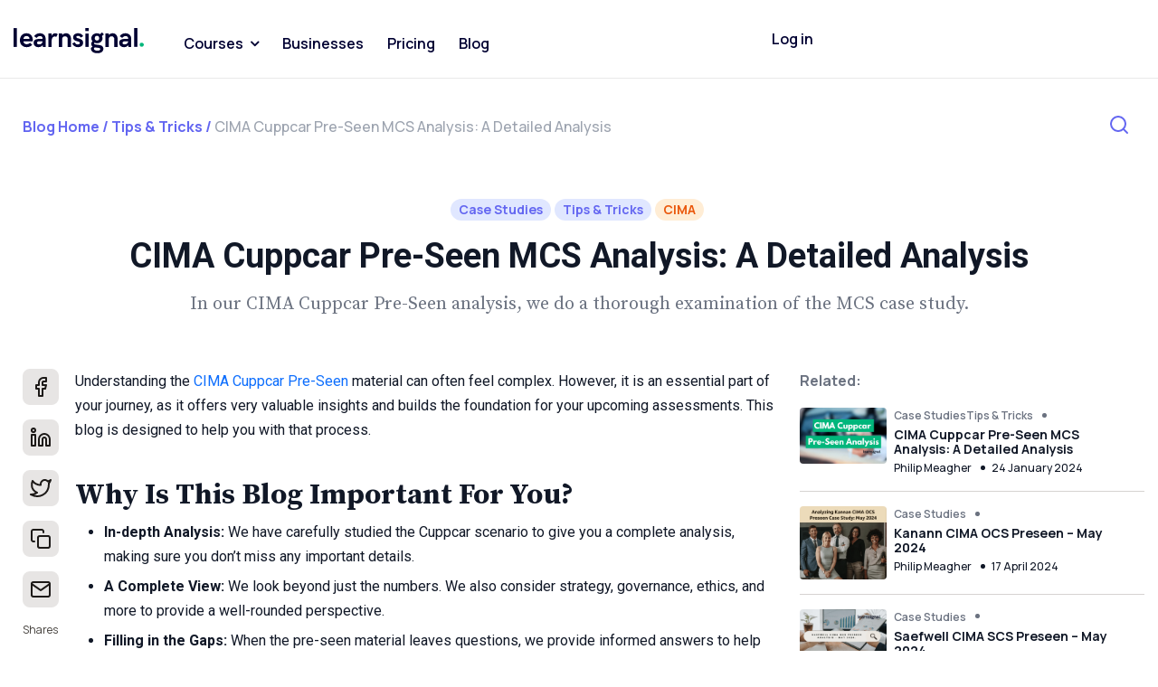

--- FILE ---
content_type: text/html; charset=UTF-8
request_url: https://www.learnsignal.com/blog/cima-cuppcar-pre-seen/
body_size: 69643
content:
<!doctype html> <html lang="en-US"> <head><script>if(navigator.userAgent.match(/MSIE|Internet Explorer/i)||navigator.userAgent.match(/Trident\/7\..*?rv:11/i)){let e=document.location.href;if(!e.match(/[?&]nonitro/)){if(e.indexOf("?")==-1){if(e.indexOf("#")==-1){document.location.href=e+"?nonitro=1"}else{document.location.href=e.replace("#","?nonitro=1#")}}else{if(e.indexOf("#")==-1){document.location.href=e+"&nonitro=1"}else{document.location.href=e.replace("#","&nonitro=1#")}}}}</script><link rel="preconnect" href="https://cdn.jsdelivr.net" /><link rel="preconnect" href="https://js-na1.hs-scripts.com" /><link rel="preconnect" href="https://js.hs-scripts.com" /><link rel="preconnect" href="https://www.googletagmanager.com" /><link rel="preconnect" href="https://cdn-ilbjgpp.nitrocdn.com" /><meta charset="UTF-8" /><meta name="viewport" content="width=device-width, initial-scale=1" /><meta name='robots' content='index, follow, max-image-preview:large, max-snippet:-1, max-video-preview:-1' /><title>CIMA Cuppcar Pre-Seen Analysis: A Detailed Analysis - Learnsignal</title><meta name="description" content="In our CIMA Cuppcar Pre-Seen analysis, we do a thorough examination of the MCS case study." /><meta property="og:locale" content="en_US" /><meta property="og:type" content="article" /><meta property="og:title" content="CIMA Cuppcar Pre-Seen MCS Analysis: A Detailed Analysis" /><meta property="og:description" content="In our CIMA Cuppcar Pre-Seen analysis, we do a thorough examination of the MCS case study." /><meta property="og:url" content="https://www.learnsignal.com/blog/cima-cuppcar-pre-seen/" /><meta property="og:site_name" content="Learnsignal" /><meta property="article:publisher" content="https://www.facebook.com/learnsignal" /><meta property="article:modified_time" content="2025-11-10T14:12:22+00:00" /><meta property="og:image" content="https://learnsignal-2025.s3.eu-west-1.amazonaws.com/wp-content/uploads/2024/01/CIMA-Cuppcar-Pre-Seen-Analysis-1.png" /><meta property="og:image:width" content="1060" /><meta property="og:image:height" content="680" /><meta property="og:image:type" content="image/png" /><meta name="author" content="Philip Meagher" /><meta name="twitter:card" content="summary_large_image" /><meta name="twitter:creator" content="@learnsignal" /><meta name="twitter:site" content="@learnsignal" /><meta name="twitter:label1" content="Written by" /><meta name="twitter:data1" content="Philip Meagher" /><meta name="twitter:label2" content="Est. reading time" /><meta name="twitter:data2" content="21 minutes" /><meta name="generator" content="Site Kit by Google 1.165.0" /><meta name="msapplication-TileImage" content="https://i0.wp.com/learnsignal-2025.s3.eu-west-1.amazonaws.com/wp-content/uploads/2024/05/cropped-learnsignal_logo.jpg?fit=270%2C270&#038;ssl=1" /><meta name="generator" content="NitroPack" /><script>var NPSH,NitroScrollHelper;NPSH=NitroScrollHelper=function(){let e=null;const o=window.sessionStorage.getItem("nitroScrollPos");function t(){let e=JSON.parse(window.sessionStorage.getItem("nitroScrollPos"))||{};if(typeof e!=="object"){e={}}e[document.URL]=window.scrollY;window.sessionStorage.setItem("nitroScrollPos",JSON.stringify(e))}window.addEventListener("scroll",function(){if(e!==null){clearTimeout(e)}e=setTimeout(t,200)},{passive:true});let r={};r.getScrollPos=()=>{if(!o){return 0}const e=JSON.parse(o);return e[document.URL]||0};r.isScrolled=()=>{return r.getScrollPos()>document.documentElement.clientHeight*.5};return r}();</script><script>(function(){var a=false;var e=document.documentElement.classList;var i=navigator.userAgent.toLowerCase();var n=["android","iphone","ipad"];var r=n.length;var o;var d=null;for(var t=0;t<r;t++){o=n[t];if(i.indexOf(o)>-1)d=o;if(e.contains(o)){a=true;e.remove(o)}}if(a&&d){e.add(d);if(d=="iphone"||d=="ipad"){e.add("ios")}}})();</script><script type="text/worker" id="nitro-web-worker">var preloadRequests=0;var remainingCount={};var baseURI="";self.onmessage=function(e){switch(e.data.cmd){case"RESOURCE_PRELOAD":var o=e.data.requestId;remainingCount[o]=0;e.data.resources.forEach(function(e){preload(e,function(o){return function(){console.log(o+" DONE: "+e);if(--remainingCount[o]==0){self.postMessage({cmd:"RESOURCE_PRELOAD",requestId:o})}}}(o));remainingCount[o]++});break;case"SET_BASEURI":baseURI=e.data.uri;break}};async function preload(e,o){if(typeof URL!=="undefined"&&baseURI){try{var a=new URL(e,baseURI);e=a.href}catch(e){console.log("Worker error: "+e.message)}}console.log("Preloading "+e);try{var n=new Request(e,{mode:"no-cors",redirect:"follow"});await fetch(n);o()}catch(a){console.log(a);var r=new XMLHttpRequest;r.responseType="blob";r.onload=o;r.onerror=o;r.open("GET",e,true);r.send()}}</script><script id="nprl">(()=>{if(window.NPRL!=undefined)return;(function(e){var t=e.prototype;t.after||(t.after=function(){var e,t=arguments,n=t.length,r=0,i=this,o=i.parentNode,a=Node,c=String,u=document;if(o!==null){while(r<n){(e=t[r])instanceof a?(i=i.nextSibling)!==null?o.insertBefore(e,i):o.appendChild(e):o.appendChild(u.createTextNode(c(e)));++r}}})})(Element);var e,t;e=t=function(){var t=false;var r=window.URL||window.webkitURL;var i=true;var o=true;var a=2;var c=null;var u=null;var d=true;var s=window.nitroGtmExcludes!=undefined;var l=s?JSON.parse(atob(window.nitroGtmExcludes)).map(e=>new RegExp(e)):[];var f;var m;var v=null;var p=null;var g=null;var h={touch:["touchmove","touchend"],default:["mousemove","click","keydown","wheel"]};var E=true;var y=[];var w=false;var b=[];var S=0;var N=0;var L=false;var T=0;var R=null;var O=false;var A=false;var C=false;var P=[];var I=[];var M=[];var k=[];var x=false;var _={};var j=new Map;var B="noModule"in HTMLScriptElement.prototype;var q=requestAnimationFrame||mozRequestAnimationFrame||webkitRequestAnimationFrame||msRequestAnimationFrame;const D="gtm.js?id=";function H(e,t){if(!_[e]){_[e]=[]}_[e].push(t)}function U(e,t){if(_[e]){var n=0,r=_[e];for(var n=0;n<r.length;n++){r[n].call(this,t)}}}function Y(){(function(e,t){var r=null;var i=function(e){r(e)};var o=null;var a={};var c=null;var u=null;var d=0;e.addEventListener(t,function(r){if(["load","DOMContentLoaded"].indexOf(t)!=-1){if(u){Q(function(){e.triggerNitroEvent(t)})}c=true}else if(t=="readystatechange"){d++;n.ogReadyState=d==1?"interactive":"complete";if(u&&u>=d){n.documentReadyState=n.ogReadyState;Q(function(){e.triggerNitroEvent(t)})}}});e.addEventListener(t+"Nitro",function(e){if(["load","DOMContentLoaded"].indexOf(t)!=-1){if(!c){e.preventDefault();e.stopImmediatePropagation()}else{}u=true}else if(t=="readystatechange"){u=n.documentReadyState=="interactive"?1:2;if(d<u){e.preventDefault();e.stopImmediatePropagation()}}});switch(t){case"load":o="onload";break;case"readystatechange":o="onreadystatechange";break;case"pageshow":o="onpageshow";break;default:o=null;break}if(o){Object.defineProperty(e,o,{get:function(){return r},set:function(n){if(typeof n!=="function"){r=null;e.removeEventListener(t+"Nitro",i)}else{if(!r){e.addEventListener(t+"Nitro",i)}r=n}}})}Object.defineProperty(e,"addEventListener"+t,{value:function(r){if(r!=t||!n.startedScriptLoading||document.currentScript&&document.currentScript.hasAttribute("nitro-exclude")){}else{arguments[0]+="Nitro"}e.ogAddEventListener.apply(e,arguments);a[arguments[1]]=arguments[0]}});Object.defineProperty(e,"removeEventListener"+t,{value:function(t){var n=a[arguments[1]];arguments[0]=n;e.ogRemoveEventListener.apply(e,arguments)}});Object.defineProperty(e,"triggerNitroEvent"+t,{value:function(t,n){n=n||e;var r=new Event(t+"Nitro",{bubbles:true});r.isNitroPack=true;Object.defineProperty(r,"type",{get:function(){return t},set:function(){}});Object.defineProperty(r,"target",{get:function(){return n},set:function(){}});e.dispatchEvent(r)}});if(typeof e.triggerNitroEvent==="undefined"){(function(){var t=e.addEventListener;var n=e.removeEventListener;Object.defineProperty(e,"ogAddEventListener",{value:t});Object.defineProperty(e,"ogRemoveEventListener",{value:n});Object.defineProperty(e,"addEventListener",{value:function(n){var r="addEventListener"+n;if(typeof e[r]!=="undefined"){e[r].apply(e,arguments)}else{t.apply(e,arguments)}},writable:true});Object.defineProperty(e,"removeEventListener",{value:function(t){var r="removeEventListener"+t;if(typeof e[r]!=="undefined"){e[r].apply(e,arguments)}else{n.apply(e,arguments)}}});Object.defineProperty(e,"triggerNitroEvent",{value:function(t,n){var r="triggerNitroEvent"+t;if(typeof e[r]!=="undefined"){e[r].apply(e,arguments)}}})})()}}).apply(null,arguments)}Y(window,"load");Y(window,"pageshow");Y(window,"DOMContentLoaded");Y(document,"DOMContentLoaded");Y(document,"readystatechange");try{var F=new Worker(r.createObjectURL(new Blob([document.getElementById("nitro-web-worker").textContent],{type:"text/javascript"})))}catch(e){var F=new Worker("data:text/javascript;base64,"+btoa(document.getElementById("nitro-web-worker").textContent))}F.onmessage=function(e){if(e.data.cmd=="RESOURCE_PRELOAD"){U(e.data.requestId,e)}};if(typeof document.baseURI!=="undefined"){F.postMessage({cmd:"SET_BASEURI",uri:document.baseURI})}var G=function(e){if(--S==0){Q(K)}};var W=function(e){e.target.removeEventListener("load",W);e.target.removeEventListener("error",W);e.target.removeEventListener("nitroTimeout",W);if(e.type!="nitroTimeout"){clearTimeout(e.target.nitroTimeout)}if(--N==0&&S==0){Q(J)}};var X=function(e){var t=e.textContent;try{var n=r.createObjectURL(new Blob([t.replace(/^(?:<!--)?(.*?)(?:-->)?$/gm,"$1")],{type:"text/javascript"}))}catch(e){var n="data:text/javascript;base64,"+btoa(t.replace(/^(?:<!--)?(.*?)(?:-->)?$/gm,"$1"))}return n};var K=function(){n.documentReadyState="interactive";document.triggerNitroEvent("readystatechange");document.triggerNitroEvent("DOMContentLoaded");if(window.pageYOffset||window.pageXOffset){window.dispatchEvent(new Event("scroll"))}A=true;Q(function(){if(N==0){Q(J)}Q($)})};var J=function(){if(!A||O)return;O=true;R.disconnect();en();n.documentReadyState="complete";document.triggerNitroEvent("readystatechange");window.triggerNitroEvent("load",document);window.triggerNitroEvent("pageshow",document);if(window.pageYOffset||window.pageXOffset||location.hash){let e=typeof history.scrollRestoration!=="undefined"&&history.scrollRestoration=="auto";if(e&&typeof NPSH!=="undefined"&&NPSH.getScrollPos()>0&&window.pageYOffset>document.documentElement.clientHeight*.5){window.scrollTo(0,NPSH.getScrollPos())}else if(location.hash){try{let e=document.querySelector(location.hash);if(e){e.scrollIntoView()}}catch(e){}}}var e=null;if(a==1){e=eo}else{e=eu}Q(e)};var Q=function(e){setTimeout(e,0)};var V=function(e){if(e.type=="touchend"||e.type=="click"){g=e}};var $=function(){if(d&&g){setTimeout(function(e){return function(){var t=function(e,t,n){var r=new Event(e,{bubbles:true,cancelable:true});if(e=="click"){r.clientX=t;r.clientY=n}else{r.touches=[{clientX:t,clientY:n}]}return r};var n;if(e.type=="touchend"){var r=e.changedTouches[0];n=document.elementFromPoint(r.clientX,r.clientY);n.dispatchEvent(t("touchstart"),r.clientX,r.clientY);n.dispatchEvent(t("touchend"),r.clientX,r.clientY);n.dispatchEvent(t("click"),r.clientX,r.clientY)}else if(e.type=="click"){n=document.elementFromPoint(e.clientX,e.clientY);n.dispatchEvent(t("click"),e.clientX,e.clientY)}}}(g),150);g=null}};var z=function(e){if(e.tagName=="SCRIPT"&&!e.hasAttribute("data-nitro-for-id")&&!e.hasAttribute("nitro-document-write")||e.tagName=="IMG"&&(e.hasAttribute("src")||e.hasAttribute("srcset"))||e.tagName=="IFRAME"&&e.hasAttribute("src")||e.tagName=="LINK"&&e.hasAttribute("href")&&e.hasAttribute("rel")&&e.getAttribute("rel")=="stylesheet"){if(e.tagName==="IFRAME"&&e.src.indexOf("about:blank")>-1){return}var t="";switch(e.tagName){case"LINK":t=e.href;break;case"IMG":if(k.indexOf(e)>-1)return;t=e.srcset||e.src;break;default:t=e.src;break}var n=e.getAttribute("type");if(!t&&e.tagName!=="SCRIPT")return;if((e.tagName=="IMG"||e.tagName=="LINK")&&(t.indexOf("data:")===0||t.indexOf("blob:")===0))return;if(e.tagName=="SCRIPT"&&n&&n!=="text/javascript"&&n!=="application/javascript"){if(n!=="module"||!B)return}if(e.tagName==="SCRIPT"){if(k.indexOf(e)>-1)return;if(e.noModule&&B){return}let t=null;if(document.currentScript){if(document.currentScript.src&&document.currentScript.src.indexOf(D)>-1){t=document.currentScript}if(document.currentScript.hasAttribute("data-nitro-gtm-id")){e.setAttribute("data-nitro-gtm-id",document.currentScript.getAttribute("data-nitro-gtm-id"))}}else if(window.nitroCurrentScript){if(window.nitroCurrentScript.src&&window.nitroCurrentScript.src.indexOf(D)>-1){t=window.nitroCurrentScript}}if(t&&s){let n=false;for(const t of l){n=e.src?t.test(e.src):t.test(e.textContent);if(n){break}}if(!n){e.type="text/googletagmanagerscript";let n=t.hasAttribute("data-nitro-gtm-id")?t.getAttribute("data-nitro-gtm-id"):t.id;if(!j.has(n)){j.set(n,[])}let r=j.get(n);r.push(e);return}}if(!e.src){if(e.textContent.length>0){e.textContent+="\n;if(document.currentScript.nitroTimeout) {clearTimeout(document.currentScript.nitroTimeout);}; setTimeout(function() { this.dispatchEvent(new Event('load')); }.bind(document.currentScript), 0);"}else{return}}else{}k.push(e)}if(!e.hasOwnProperty("nitroTimeout")){N++;e.addEventListener("load",W,true);e.addEventListener("error",W,true);e.addEventListener("nitroTimeout",W,true);e.nitroTimeout=setTimeout(function(){console.log("Resource timed out",e);e.dispatchEvent(new Event("nitroTimeout"))},5e3)}}};var Z=function(e){if(e.hasOwnProperty("nitroTimeout")&&e.nitroTimeout){clearTimeout(e.nitroTimeout);e.nitroTimeout=null;e.dispatchEvent(new Event("nitroTimeout"))}};document.documentElement.addEventListener("load",function(e){if(e.target.tagName=="SCRIPT"||e.target.tagName=="IMG"){k.push(e.target)}},true);document.documentElement.addEventListener("error",function(e){if(e.target.tagName=="SCRIPT"||e.target.tagName=="IMG"){k.push(e.target)}},true);var ee=["appendChild","replaceChild","insertBefore","prepend","append","before","after","replaceWith","insertAdjacentElement"];var et=function(){if(s){window._nitro_setTimeout=window.setTimeout;window.setTimeout=function(e,t,...n){let r=document.currentScript||window.nitroCurrentScript;if(!r||r.src&&r.src.indexOf(D)==-1){return window._nitro_setTimeout.call(window,e,t,...n)}return window._nitro_setTimeout.call(window,function(e,t){return function(...n){window.nitroCurrentScript=e;t(...n)}}(r,e),t,...n)}}ee.forEach(function(e){HTMLElement.prototype["og"+e]=HTMLElement.prototype[e];HTMLElement.prototype[e]=function(...t){if(this.parentNode||this===document.documentElement){switch(e){case"replaceChild":case"insertBefore":t.pop();break;case"insertAdjacentElement":t.shift();break}t.forEach(function(e){if(!e)return;if(e.tagName=="SCRIPT"){z(e)}else{if(e.children&&e.children.length>0){e.querySelectorAll("script").forEach(z)}}})}return this["og"+e].apply(this,arguments)}})};var en=function(){if(s&&typeof window._nitro_setTimeout==="function"){window.setTimeout=window._nitro_setTimeout}ee.forEach(function(e){HTMLElement.prototype[e]=HTMLElement.prototype["og"+e]})};var er=async function(){if(o){ef(f);ef(V);if(v){clearTimeout(v);v=null}}if(T===1){L=true;return}else if(T===0){T=-1}n.startedScriptLoading=true;Object.defineProperty(document,"readyState",{get:function(){return n.documentReadyState},set:function(){}});var e=document.documentElement;var t={attributes:true,attributeFilter:["src"],childList:true,subtree:true};R=new MutationObserver(function(e,t){e.forEach(function(e){if(e.type=="childList"&&e.addedNodes.length>0){e.addedNodes.forEach(function(e){if(!document.documentElement.contains(e)){return}if(e.tagName=="IMG"||e.tagName=="IFRAME"||e.tagName=="LINK"){z(e)}})}if(e.type=="childList"&&e.removedNodes.length>0){e.removedNodes.forEach(function(e){if(e.tagName=="IFRAME"||e.tagName=="LINK"){Z(e)}})}if(e.type=="attributes"){var t=e.target;if(!document.documentElement.contains(t)){return}if(t.tagName=="IFRAME"||t.tagName=="LINK"||t.tagName=="IMG"||t.tagName=="SCRIPT"){z(t)}}})});R.observe(e,t);if(!s){et()}await Promise.all(P);var r=b.shift();var i=null;var a=false;while(r){var c;var u=JSON.parse(atob(r.meta));var d=u.delay;if(r.type=="inline"){var l=document.getElementById(r.id);if(l){l.remove()}else{r=b.shift();continue}c=X(l);if(c===false){r=b.shift();continue}}else{c=r.src}if(!a&&r.type!="inline"&&(typeof u.attributes.async!="undefined"||typeof u.attributes.defer!="undefined")){if(i===null){i=r}else if(i===r){a=true}if(!a){b.push(r);r=b.shift();continue}}var m=document.createElement("script");m.src=c;m.setAttribute("data-nitro-for-id",r.id);for(var p in u.attributes){try{if(u.attributes[p]===false){m.setAttribute(p,"")}else{m.setAttribute(p,u.attributes[p])}}catch(e){console.log("Error while setting script attribute",m,e)}}m.async=false;if(u.canonicalLink!=""&&Object.getOwnPropertyDescriptor(m,"src")?.configurable!==false){(e=>{Object.defineProperty(m,"src",{get:function(){return e.canonicalLink},set:function(){}})})(u)}if(d){setTimeout((function(e,t){var n=document.querySelector("[data-nitro-marker-id='"+t+"']");if(n){n.after(e)}else{document.head.appendChild(e)}}).bind(null,m,r.id),d)}else{m.addEventListener("load",G);m.addEventListener("error",G);if(!m.noModule||!B){S++}var g=document.querySelector("[data-nitro-marker-id='"+r.id+"']");if(g){Q(function(e,t){return function(){e.after(t)}}(g,m))}else{Q(function(e){return function(){document.head.appendChild(e)}}(m))}}r=b.shift()}};var ei=function(){var e=document.getElementById("nitro-deferred-styles");var t=document.createElement("div");t.innerHTML=e.textContent;return t};var eo=async function(e){isPreload=e&&e.type=="NitroPreload";if(!isPreload){T=-1;E=false;if(o){ef(f);ef(V);if(v){clearTimeout(v);v=null}}}if(w===false){var t=ei();let e=t.querySelectorAll('style,link[rel="stylesheet"]');w=e.length;if(w){let e=document.getElementById("nitro-deferred-styles-marker");e.replaceWith.apply(e,t.childNodes)}else if(isPreload){Q(ed)}else{es()}}else if(w===0&&!isPreload){es()}};var ea=function(){var e=ei();var t=e.childNodes;var n;var r=[];for(var i=0;i<t.length;i++){n=t[i];if(n.href){r.push(n.href)}}var o="css-preload";H(o,function(e){eo(new Event("NitroPreload"))});if(r.length){F.postMessage({cmd:"RESOURCE_PRELOAD",resources:r,requestId:o})}else{Q(function(){U(o)})}};var ec=function(){if(T===-1)return;T=1;var e=[];var t,n;for(var r=0;r<b.length;r++){t=b[r];if(t.type!="inline"){if(t.src){n=JSON.parse(atob(t.meta));if(n.delay)continue;if(n.attributes.type&&n.attributes.type=="module"&&!B)continue;e.push(t.src)}}}if(e.length){var i="js-preload";H(i,function(e){T=2;if(L){Q(er)}});F.postMessage({cmd:"RESOURCE_PRELOAD",resources:e,requestId:i})}};var eu=function(){while(I.length){style=I.shift();if(style.hasAttribute("nitropack-onload")){style.setAttribute("onload",style.getAttribute("nitropack-onload"));Q(function(e){return function(){e.dispatchEvent(new Event("load"))}}(style))}}while(M.length){style=M.shift();if(style.hasAttribute("nitropack-onerror")){style.setAttribute("onerror",style.getAttribute("nitropack-onerror"));Q(function(e){return function(){e.dispatchEvent(new Event("error"))}}(style))}}};var ed=function(){if(!x){if(i){Q(function(){var e=document.getElementById("nitro-critical-css");if(e){e.remove()}})}x=true;onStylesLoadEvent=new Event("NitroStylesLoaded");onStylesLoadEvent.isNitroPack=true;window.dispatchEvent(onStylesLoadEvent)}};var es=function(){if(a==2){Q(er)}else{eu()}};var el=function(e){m.forEach(function(t){document.addEventListener(t,e,true)})};var ef=function(e){m.forEach(function(t){document.removeEventListener(t,e,true)})};if(s){et()}return{setAutoRemoveCriticalCss:function(e){i=e},registerScript:function(e,t,n){b.push({type:"remote",src:e,id:t,meta:n})},registerInlineScript:function(e,t){b.push({type:"inline",id:e,meta:t})},registerStyle:function(e,t,n){y.push({href:e,rel:t,media:n})},onLoadStyle:function(e){I.push(e);if(w!==false&&--w==0){Q(ed);if(E){E=false}else{es()}}},onErrorStyle:function(e){M.push(e);if(w!==false&&--w==0){Q(ed);if(E){E=false}else{es()}}},loadJs:function(e,t){if(!e.src){var n=X(e);if(n!==false){e.src=n;e.textContent=""}}if(t){Q(function(e,t){return function(){e.after(t)}}(t,e))}else{Q(function(e){return function(){document.head.appendChild(e)}}(e))}},loadQueuedResources:async function(){window.dispatchEvent(new Event("NitroBootStart"));if(p){clearTimeout(p);p=null}window.removeEventListener("load",e.loadQueuedResources);f=a==1?er:eo;if(!o||g){Q(f)}else{if(navigator.userAgent.indexOf(" Edge/")==-1){ea();H("css-preload",ec)}el(f);if(u){if(c){v=setTimeout(f,c)}}else{}}},fontPreload:function(e){var t="critical-fonts";H(t,function(e){document.getElementById("nitro-critical-fonts").type="text/css"});F.postMessage({cmd:"RESOURCE_PRELOAD",resources:e,requestId:t})},boot:function(){if(t)return;t=true;C=typeof NPSH!=="undefined"&&NPSH.isScrolled();let n=document.prerendering;if(location.hash||C||n){o=false}m=h.default.concat(h.touch);p=setTimeout(e.loadQueuedResources,1500);el(V);if(C){e.loadQueuedResources()}else{window.addEventListener("load",e.loadQueuedResources)}},addPrerequisite:function(e){P.push(e)},getTagManagerNodes:function(e){if(!e)return j;return j.get(e)??[]}}}();var n,r;n=r=function(){var t=document.write;return{documentWrite:function(n,r){if(n&&n.hasAttribute("nitro-exclude")){return t.call(document,r)}var i=null;if(n.documentWriteContainer){i=n.documentWriteContainer}else{i=document.createElement("span");n.documentWriteContainer=i}var o=null;if(n){if(n.hasAttribute("data-nitro-for-id")){o=document.querySelector('template[data-nitro-marker-id="'+n.getAttribute("data-nitro-for-id")+'"]')}else{o=n}}i.innerHTML+=r;i.querySelectorAll("script").forEach(function(e){e.setAttribute("nitro-document-write","")});if(!i.parentNode){if(o){o.parentNode.insertBefore(i,o)}else{document.body.appendChild(i)}}var a=document.createElement("span");a.innerHTML=r;var c=a.querySelectorAll("script");if(c.length){c.forEach(function(t){var n=t.getAttributeNames();var r=document.createElement("script");n.forEach(function(e){r.setAttribute(e,t.getAttribute(e))});r.async=false;if(!t.src&&t.textContent){r.textContent=t.textContent}e.loadJs(r,o)})}},TrustLogo:function(e,t){var n=document.getElementById(e);var r=document.createElement("img");r.src=t;n.parentNode.insertBefore(r,n)},documentReadyState:"loading",ogReadyState:document.readyState,startedScriptLoading:false,loadScriptDelayed:function(e,t){setTimeout(function(){var t=document.createElement("script");t.src=e;document.head.appendChild(t)},t)}}}();document.write=function(e){n.documentWrite(document.currentScript,e)};document.writeln=function(e){n.documentWrite(document.currentScript,e+"\n")};window.NPRL=e;window.NitroResourceLoader=t;window.NPh=n;window.NitroPackHelper=r})();</script><template id="nitro-deferred-styles-marker"></template><link rel="preload" href="https://fonts.gstatic.com/s/manrope/v20/xn7gYHE41ni1AdIRggqxSvfedN62Zw.woff2" as="font" type="font/woff2" crossorigin class="nitro-font-preload" /><link rel="preload" href="https://fonts.gstatic.com/s/manrope/v20/xn7gYHE41ni1AdIRggOxSvfedN62Zw.woff2" as="font" type="font/woff2" crossorigin class="nitro-font-preload" /><style id="nitro-fonts">@font-face{font-family:"Inter";font-style:italic;font-weight:100 900;font-display:swap;src:url("https://fonts.gstatic.com/s/inter/v20/UcCm3FwrK3iLTcvnUwkT9mI1F55MKw.woff2") format("woff2");unicode-range:U+0460-052F,U+1C80-1C8A,U+20B4,U+2DE0-2DFF,U+A640-A69F,U+FE2E-FE2F;}@font-face{font-family:"Inter";font-style:italic;font-weight:100 900;font-display:swap;src:url("https://fonts.gstatic.com/s/inter/v20/UcCm3FwrK3iLTcvnUwAT9mI1F55MKw.woff2") format("woff2");unicode-range:U+0301,U+0400-045F,U+0490-0491,U+04B0-04B1,U+2116;}@font-face{font-family:"Inter";font-style:italic;font-weight:100 900;font-display:swap;src:url("https://fonts.gstatic.com/s/inter/v20/UcCm3FwrK3iLTcvnUwgT9mI1F55MKw.woff2") format("woff2");unicode-range:U+1F00-1FFF;}@font-face{font-family:"Inter";font-style:italic;font-weight:100 900;font-display:swap;src:url("https://fonts.gstatic.com/s/inter/v20/UcCm3FwrK3iLTcvnUwcT9mI1F55MKw.woff2") format("woff2");unicode-range:U+0370-0377,U+037A-037F,U+0384-038A,U+038C,U+038E-03A1,U+03A3-03FF;}@font-face{font-family:"Inter";font-style:italic;font-weight:100 900;font-display:swap;src:url("https://fonts.gstatic.com/s/inter/v20/UcCm3FwrK3iLTcvnUwsT9mI1F55MKw.woff2") format("woff2");unicode-range:U+0102-0103,U+0110-0111,U+0128-0129,U+0168-0169,U+01A0-01A1,U+01AF-01B0,U+0300-0301,U+0303-0304,U+0308-0309,U+0323,U+0329,U+1EA0-1EF9,U+20AB;}@font-face{font-family:"Inter";font-style:italic;font-weight:100 900;font-display:swap;src:url("https://fonts.gstatic.com/s/inter/v20/UcCm3FwrK3iLTcvnUwoT9mI1F55MKw.woff2") format("woff2");unicode-range:U+0100-02BA,U+02BD-02C5,U+02C7-02CC,U+02CE-02D7,U+02DD-02FF,U+0304,U+0308,U+0329,U+1D00-1DBF,U+1E00-1E9F,U+1EF2-1EFF,U+2020,U+20A0-20AB,U+20AD-20C0,U+2113,U+2C60-2C7F,U+A720-A7FF;}@font-face{font-family:"Inter";font-style:italic;font-weight:100 900;font-display:swap;src:url("https://fonts.gstatic.com/s/inter/v20/UcCm3FwrK3iLTcvnUwQT9mI1F54.woff2") format("woff2");unicode-range:U+0000-00FF,U+0131,U+0152-0153,U+02BB-02BC,U+02C6,U+02DA,U+02DC,U+0304,U+0308,U+0329,U+2000-206F,U+20AC,U+2122,U+2191,U+2193,U+2212,U+2215,U+FEFF,U+FFFD;}@font-face{font-family:"Inter";font-style:normal;font-weight:100 900;font-display:swap;src:url("https://fonts.gstatic.com/s/inter/v20/UcCo3FwrK3iLTcvvYwYZ8UA3J58.woff2") format("woff2");unicode-range:U+0460-052F,U+1C80-1C8A,U+20B4,U+2DE0-2DFF,U+A640-A69F,U+FE2E-FE2F;}@font-face{font-family:"Inter";font-style:normal;font-weight:100 900;font-display:swap;src:url("https://fonts.gstatic.com/s/inter/v20/UcCo3FwrK3iLTcvmYwYZ8UA3J58.woff2") format("woff2");unicode-range:U+0301,U+0400-045F,U+0490-0491,U+04B0-04B1,U+2116;}@font-face{font-family:"Inter";font-style:normal;font-weight:100 900;font-display:swap;src:url("https://fonts.gstatic.com/s/inter/v20/UcCo3FwrK3iLTcvuYwYZ8UA3J58.woff2") format("woff2");unicode-range:U+1F00-1FFF;}@font-face{font-family:"Inter";font-style:normal;font-weight:100 900;font-display:swap;src:url("https://fonts.gstatic.com/s/inter/v20/UcCo3FwrK3iLTcvhYwYZ8UA3J58.woff2") format("woff2");unicode-range:U+0370-0377,U+037A-037F,U+0384-038A,U+038C,U+038E-03A1,U+03A3-03FF;}@font-face{font-family:"Inter";font-style:normal;font-weight:100 900;font-display:swap;src:url("https://fonts.gstatic.com/s/inter/v20/UcCo3FwrK3iLTcvtYwYZ8UA3J58.woff2") format("woff2");unicode-range:U+0102-0103,U+0110-0111,U+0128-0129,U+0168-0169,U+01A0-01A1,U+01AF-01B0,U+0300-0301,U+0303-0304,U+0308-0309,U+0323,U+0329,U+1EA0-1EF9,U+20AB;}@font-face{font-family:"Inter";font-style:normal;font-weight:100 900;font-display:swap;src:url("https://fonts.gstatic.com/s/inter/v20/UcCo3FwrK3iLTcvsYwYZ8UA3J58.woff2") format("woff2");unicode-range:U+0100-02BA,U+02BD-02C5,U+02C7-02CC,U+02CE-02D7,U+02DD-02FF,U+0304,U+0308,U+0329,U+1D00-1DBF,U+1E00-1E9F,U+1EF2-1EFF,U+2020,U+20A0-20AB,U+20AD-20C0,U+2113,U+2C60-2C7F,U+A720-A7FF;}@font-face{font-family:"Inter";font-style:normal;font-weight:100 900;font-display:swap;src:url("https://fonts.gstatic.com/s/inter/v20/UcCo3FwrK3iLTcviYwYZ8UA3.woff2") format("woff2");unicode-range:U+0000-00FF,U+0131,U+0152-0153,U+02BB-02BC,U+02C6,U+02DA,U+02DC,U+0304,U+0308,U+0329,U+2000-206F,U+20AC,U+2122,U+2191,U+2193,U+2212,U+2215,U+FEFF,U+FFFD;}@font-face{font-family:"FontAwesome";font-weight:normal;font-style:normal;src:url("https://cdn-ilbjgpp.nitrocdn.com/ktfIjlhhdRWclWtKvOZngqVjJMWrVbRH/assets/static/source/rev-da346db/cdnjs.cloudflare.com/ajax/libs/font-awesome/4.7.0/fonts/3e6eb37f30ca47e1f854d23f3eb21bc6.fontawesome-webfont.woff2") format("woff2");font-display:swap;}@font-face{font-family:WooCommerce;font-weight:400;font-style:normal;src:url("https://cdn-ilbjgpp.nitrocdn.com/ktfIjlhhdRWclWtKvOZngqVjJMWrVbRH/assets/static/source/rev-da346db/c0.wp.com/p/woocommerce/10.3.5/assets/fonts/WooCommerce.woff2") format("woff2");font-display:swap;}@font-face{font-family:"Manrope";font-style:normal;font-weight:400;font-display:swap;src:url("https://fonts.gstatic.com/s/manrope/v20/xn7gYHE41ni1AdIRggqxSvfedN62Zw.woff2") format("woff2");unicode-range:U+0460-052F,U+1C80-1C8A,U+20B4,U+2DE0-2DFF,U+A640-A69F,U+FE2E-FE2F;}@font-face{font-family:"Manrope";font-style:normal;font-weight:400;font-display:swap;src:url("https://fonts.gstatic.com/s/manrope/v20/xn7gYHE41ni1AdIRggOxSvfedN62Zw.woff2") format("woff2");unicode-range:U+0301,U+0400-045F,U+0490-0491,U+04B0-04B1,U+2116;}@font-face{font-family:"Manrope";font-style:normal;font-weight:400;font-display:swap;src:url("https://fonts.gstatic.com/s/manrope/v20/xn7gYHE41ni1AdIRggSxSvfedN62Zw.woff2") format("woff2");unicode-range:U+0370-0377,U+037A-037F,U+0384-038A,U+038C,U+038E-03A1,U+03A3-03FF;}@font-face{font-family:"Manrope";font-style:normal;font-weight:400;font-display:swap;src:url("https://fonts.gstatic.com/s/manrope/v20/xn7gYHE41ni1AdIRggixSvfedN62Zw.woff2") format("woff2");unicode-range:U+0102-0103,U+0110-0111,U+0128-0129,U+0168-0169,U+01A0-01A1,U+01AF-01B0,U+0300-0301,U+0303-0304,U+0308-0309,U+0323,U+0329,U+1EA0-1EF9,U+20AB;}@font-face{font-family:"Manrope";font-style:normal;font-weight:400;font-display:swap;src:url("https://fonts.gstatic.com/s/manrope/v20/xn7gYHE41ni1AdIRggmxSvfedN62Zw.woff2") format("woff2");unicode-range:U+0100-02BA,U+02BD-02C5,U+02C7-02CC,U+02CE-02D7,U+02DD-02FF,U+0304,U+0308,U+0329,U+1D00-1DBF,U+1E00-1E9F,U+1EF2-1EFF,U+2020,U+20A0-20AB,U+20AD-20C0,U+2113,U+2C60-2C7F,U+A720-A7FF;}@font-face{font-family:"Manrope";font-style:normal;font-weight:400;font-display:swap;src:url("https://fonts.gstatic.com/s/manrope/v20/xn7gYHE41ni1AdIRggexSvfedN4.woff2") format("woff2");unicode-range:U+0000-00FF,U+0131,U+0152-0153,U+02BB-02BC,U+02C6,U+02DA,U+02DC,U+0304,U+0308,U+0329,U+2000-206F,U+20AC,U+2122,U+2191,U+2193,U+2212,U+2215,U+FEFF,U+FFFD;}@font-face{font-family:"Manrope";font-style:normal;font-weight:500;font-display:swap;src:url("https://fonts.gstatic.com/s/manrope/v20/xn7gYHE41ni1AdIRggqxSvfedN62Zw.woff2") format("woff2");unicode-range:U+0460-052F,U+1C80-1C8A,U+20B4,U+2DE0-2DFF,U+A640-A69F,U+FE2E-FE2F;}@font-face{font-family:"Manrope";font-style:normal;font-weight:500;font-display:swap;src:url("https://fonts.gstatic.com/s/manrope/v20/xn7gYHE41ni1AdIRggOxSvfedN62Zw.woff2") format("woff2");unicode-range:U+0301,U+0400-045F,U+0490-0491,U+04B0-04B1,U+2116;}@font-face{font-family:"Manrope";font-style:normal;font-weight:500;font-display:swap;src:url("https://fonts.gstatic.com/s/manrope/v20/xn7gYHE41ni1AdIRggSxSvfedN62Zw.woff2") format("woff2");unicode-range:U+0370-0377,U+037A-037F,U+0384-038A,U+038C,U+038E-03A1,U+03A3-03FF;}@font-face{font-family:"Manrope";font-style:normal;font-weight:500;font-display:swap;src:url("https://fonts.gstatic.com/s/manrope/v20/xn7gYHE41ni1AdIRggixSvfedN62Zw.woff2") format("woff2");unicode-range:U+0102-0103,U+0110-0111,U+0128-0129,U+0168-0169,U+01A0-01A1,U+01AF-01B0,U+0300-0301,U+0303-0304,U+0308-0309,U+0323,U+0329,U+1EA0-1EF9,U+20AB;}@font-face{font-family:"Manrope";font-style:normal;font-weight:500;font-display:swap;src:url("https://fonts.gstatic.com/s/manrope/v20/xn7gYHE41ni1AdIRggmxSvfedN62Zw.woff2") format("woff2");unicode-range:U+0100-02BA,U+02BD-02C5,U+02C7-02CC,U+02CE-02D7,U+02DD-02FF,U+0304,U+0308,U+0329,U+1D00-1DBF,U+1E00-1E9F,U+1EF2-1EFF,U+2020,U+20A0-20AB,U+20AD-20C0,U+2113,U+2C60-2C7F,U+A720-A7FF;}@font-face{font-family:"Manrope";font-style:normal;font-weight:500;font-display:swap;src:url("https://fonts.gstatic.com/s/manrope/v20/xn7gYHE41ni1AdIRggexSvfedN4.woff2") format("woff2");unicode-range:U+0000-00FF,U+0131,U+0152-0153,U+02BB-02BC,U+02C6,U+02DA,U+02DC,U+0304,U+0308,U+0329,U+2000-206F,U+20AC,U+2122,U+2191,U+2193,U+2212,U+2215,U+FEFF,U+FFFD;}@font-face{font-family:"Manrope";font-style:normal;font-weight:600;font-display:swap;src:url("https://fonts.gstatic.com/s/manrope/v20/xn7gYHE41ni1AdIRggqxSvfedN62Zw.woff2") format("woff2");unicode-range:U+0460-052F,U+1C80-1C8A,U+20B4,U+2DE0-2DFF,U+A640-A69F,U+FE2E-FE2F;}@font-face{font-family:"Manrope";font-style:normal;font-weight:600;font-display:swap;src:url("https://fonts.gstatic.com/s/manrope/v20/xn7gYHE41ni1AdIRggOxSvfedN62Zw.woff2") format("woff2");unicode-range:U+0301,U+0400-045F,U+0490-0491,U+04B0-04B1,U+2116;}@font-face{font-family:"Manrope";font-style:normal;font-weight:600;font-display:swap;src:url("https://fonts.gstatic.com/s/manrope/v20/xn7gYHE41ni1AdIRggSxSvfedN62Zw.woff2") format("woff2");unicode-range:U+0370-0377,U+037A-037F,U+0384-038A,U+038C,U+038E-03A1,U+03A3-03FF;}@font-face{font-family:"Manrope";font-style:normal;font-weight:600;font-display:swap;src:url("https://fonts.gstatic.com/s/manrope/v20/xn7gYHE41ni1AdIRggixSvfedN62Zw.woff2") format("woff2");unicode-range:U+0102-0103,U+0110-0111,U+0128-0129,U+0168-0169,U+01A0-01A1,U+01AF-01B0,U+0300-0301,U+0303-0304,U+0308-0309,U+0323,U+0329,U+1EA0-1EF9,U+20AB;}@font-face{font-family:"Manrope";font-style:normal;font-weight:600;font-display:swap;src:url("https://fonts.gstatic.com/s/manrope/v20/xn7gYHE41ni1AdIRggmxSvfedN62Zw.woff2") format("woff2");unicode-range:U+0100-02BA,U+02BD-02C5,U+02C7-02CC,U+02CE-02D7,U+02DD-02FF,U+0304,U+0308,U+0329,U+1D00-1DBF,U+1E00-1E9F,U+1EF2-1EFF,U+2020,U+20A0-20AB,U+20AD-20C0,U+2113,U+2C60-2C7F,U+A720-A7FF;}@font-face{font-family:"Manrope";font-style:normal;font-weight:600;font-display:swap;src:url("https://fonts.gstatic.com/s/manrope/v20/xn7gYHE41ni1AdIRggexSvfedN4.woff2") format("woff2");unicode-range:U+0000-00FF,U+0131,U+0152-0153,U+02BB-02BC,U+02C6,U+02DA,U+02DC,U+0304,U+0308,U+0329,U+2000-206F,U+20AC,U+2122,U+2191,U+2193,U+2212,U+2215,U+FEFF,U+FFFD;}@font-face{font-family:"Manrope";font-style:normal;font-weight:700;font-display:swap;src:url("https://fonts.gstatic.com/s/manrope/v20/xn7gYHE41ni1AdIRggqxSvfedN62Zw.woff2") format("woff2");unicode-range:U+0460-052F,U+1C80-1C8A,U+20B4,U+2DE0-2DFF,U+A640-A69F,U+FE2E-FE2F;}@font-face{font-family:"Manrope";font-style:normal;font-weight:700;font-display:swap;src:url("https://fonts.gstatic.com/s/manrope/v20/xn7gYHE41ni1AdIRggOxSvfedN62Zw.woff2") format("woff2");unicode-range:U+0301,U+0400-045F,U+0490-0491,U+04B0-04B1,U+2116;}@font-face{font-family:"Manrope";font-style:normal;font-weight:700;font-display:swap;src:url("https://fonts.gstatic.com/s/manrope/v20/xn7gYHE41ni1AdIRggSxSvfedN62Zw.woff2") format("woff2");unicode-range:U+0370-0377,U+037A-037F,U+0384-038A,U+038C,U+038E-03A1,U+03A3-03FF;}@font-face{font-family:"Manrope";font-style:normal;font-weight:700;font-display:swap;src:url("https://fonts.gstatic.com/s/manrope/v20/xn7gYHE41ni1AdIRggixSvfedN62Zw.woff2") format("woff2");unicode-range:U+0102-0103,U+0110-0111,U+0128-0129,U+0168-0169,U+01A0-01A1,U+01AF-01B0,U+0300-0301,U+0303-0304,U+0308-0309,U+0323,U+0329,U+1EA0-1EF9,U+20AB;}@font-face{font-family:"Manrope";font-style:normal;font-weight:700;font-display:swap;src:url("https://fonts.gstatic.com/s/manrope/v20/xn7gYHE41ni1AdIRggmxSvfedN62Zw.woff2") format("woff2");unicode-range:U+0100-02BA,U+02BD-02C5,U+02C7-02CC,U+02CE-02D7,U+02DD-02FF,U+0304,U+0308,U+0329,U+1D00-1DBF,U+1E00-1E9F,U+1EF2-1EFF,U+2020,U+20A0-20AB,U+20AD-20C0,U+2113,U+2C60-2C7F,U+A720-A7FF;}@font-face{font-family:"Manrope";font-style:normal;font-weight:700;font-display:swap;src:url("https://fonts.gstatic.com/s/manrope/v20/xn7gYHE41ni1AdIRggexSvfedN4.woff2") format("woff2");unicode-range:U+0000-00FF,U+0131,U+0152-0153,U+02BB-02BC,U+02C6,U+02DA,U+02DC,U+0304,U+0308,U+0329,U+2000-206F,U+20AC,U+2122,U+2191,U+2193,U+2212,U+2215,U+FEFF,U+FFFD;}@font-face{font-family:"Source Serif Pro";font-style:normal;font-weight:400;font-display:swap;src:url("https://fonts.gstatic.com/s/sourceserifpro/v18/neIQzD-0qpwxpaWvjeD0X88SAOeauXk-oAGIyY0Wfw.woff2") format("woff2");unicode-range:U+0460-052F,U+1C80-1C8A,U+20B4,U+2DE0-2DFF,U+A640-A69F,U+FE2E-FE2F;}@font-face{font-family:"Source Serif Pro";font-style:normal;font-weight:400;font-display:swap;src:url("https://fonts.gstatic.com/s/sourceserifpro/v18/neIQzD-0qpwxpaWvjeD0X88SAOeauXA-oAGIyY0Wfw.woff2") format("woff2");unicode-range:U+0301,U+0400-045F,U+0490-0491,U+04B0-04B1,U+2116;}@font-face{font-family:"Source Serif Pro";font-style:normal;font-weight:400;font-display:swap;src:url("https://fonts.gstatic.com/s/sourceserifpro/v18/neIQzD-0qpwxpaWvjeD0X88SAOeauXc-oAGIyY0Wfw.woff2") format("woff2");unicode-range:U+0370-0377,U+037A-037F,U+0384-038A,U+038C,U+038E-03A1,U+03A3-03FF;}@font-face{font-family:"Source Serif Pro";font-style:normal;font-weight:400;font-display:swap;src:url("https://fonts.gstatic.com/s/sourceserifpro/v18/neIQzD-0qpwxpaWvjeD0X88SAOeauXs-oAGIyY0Wfw.woff2") format("woff2");unicode-range:U+0102-0103,U+0110-0111,U+0128-0129,U+0168-0169,U+01A0-01A1,U+01AF-01B0,U+0300-0301,U+0303-0304,U+0308-0309,U+0323,U+0329,U+1EA0-1EF9,U+20AB;}@font-face{font-family:"Source Serif Pro";font-style:normal;font-weight:400;font-display:swap;src:url("https://fonts.gstatic.com/s/sourceserifpro/v18/neIQzD-0qpwxpaWvjeD0X88SAOeauXo-oAGIyY0Wfw.woff2") format("woff2");unicode-range:U+0100-02BA,U+02BD-02C5,U+02C7-02CC,U+02CE-02D7,U+02DD-02FF,U+0304,U+0308,U+0329,U+1D00-1DBF,U+1E00-1E9F,U+1EF2-1EFF,U+2020,U+20A0-20AB,U+20AD-20C0,U+2113,U+2C60-2C7F,U+A720-A7FF;}@font-face{font-family:"Source Serif Pro";font-style:normal;font-weight:400;font-display:swap;src:url("https://fonts.gstatic.com/s/sourceserifpro/v18/neIQzD-0qpwxpaWvjeD0X88SAOeauXQ-oAGIyY0.woff2") format("woff2");unicode-range:U+0000-00FF,U+0131,U+0152-0153,U+02BB-02BC,U+02C6,U+02DA,U+02DC,U+0304,U+0308,U+0329,U+2000-206F,U+20AC,U+2122,U+2191,U+2193,U+2212,U+2215,U+FEFF,U+FFFD;}@font-face{font-family:"Source Serif Pro";font-style:normal;font-weight:600;font-display:swap;src:url("https://fonts.gstatic.com/s/sourceserifpro/v18/neIXzD-0qpwxpaWvjeD0X88SAOeasasatSGqxKcsdrOPbQ.woff2") format("woff2");unicode-range:U+0460-052F,U+1C80-1C8A,U+20B4,U+2DE0-2DFF,U+A640-A69F,U+FE2E-FE2F;}@font-face{font-family:"Source Serif Pro";font-style:normal;font-weight:600;font-display:swap;src:url("https://fonts.gstatic.com/s/sourceserifpro/v18/neIXzD-0qpwxpaWvjeD0X88SAOeasasatSiqxKcsdrOPbQ.woff2") format("woff2");unicode-range:U+0301,U+0400-045F,U+0490-0491,U+04B0-04B1,U+2116;}@font-face{font-family:"Source Serif Pro";font-style:normal;font-weight:600;font-display:swap;src:url("https://fonts.gstatic.com/s/sourceserifpro/v18/neIXzD-0qpwxpaWvjeD0X88SAOeasasatS-qxKcsdrOPbQ.woff2") format("woff2");unicode-range:U+0370-0377,U+037A-037F,U+0384-038A,U+038C,U+038E-03A1,U+03A3-03FF;}@font-face{font-family:"Source Serif Pro";font-style:normal;font-weight:600;font-display:swap;src:url("https://fonts.gstatic.com/s/sourceserifpro/v18/neIXzD-0qpwxpaWvjeD0X88SAOeasasatSOqxKcsdrOPbQ.woff2") format("woff2");unicode-range:U+0102-0103,U+0110-0111,U+0128-0129,U+0168-0169,U+01A0-01A1,U+01AF-01B0,U+0300-0301,U+0303-0304,U+0308-0309,U+0323,U+0329,U+1EA0-1EF9,U+20AB;}@font-face{font-family:"Source Serif Pro";font-style:normal;font-weight:600;font-display:swap;src:url("https://fonts.gstatic.com/s/sourceserifpro/v18/neIXzD-0qpwxpaWvjeD0X88SAOeasasatSKqxKcsdrOPbQ.woff2") format("woff2");unicode-range:U+0100-02BA,U+02BD-02C5,U+02C7-02CC,U+02CE-02D7,U+02DD-02FF,U+0304,U+0308,U+0329,U+1D00-1DBF,U+1E00-1E9F,U+1EF2-1EFF,U+2020,U+20A0-20AB,U+20AD-20C0,U+2113,U+2C60-2C7F,U+A720-A7FF;}@font-face{font-family:"Source Serif Pro";font-style:normal;font-weight:600;font-display:swap;src:url("https://fonts.gstatic.com/s/sourceserifpro/v18/neIXzD-0qpwxpaWvjeD0X88SAOeasasatSyqxKcsdrM.woff2") format("woff2");unicode-range:U+0000-00FF,U+0131,U+0152-0153,U+02BB-02BC,U+02C6,U+02DA,U+02DC,U+0304,U+0308,U+0329,U+2000-206F,U+20AC,U+2122,U+2191,U+2193,U+2212,U+2215,U+FEFF,U+FFFD;}@font-face{font-family:"Source Serif Pro";font-style:normal;font-weight:700;font-display:swap;src:url("https://fonts.gstatic.com/s/sourceserifpro/v18/neIXzD-0qpwxpaWvjeD0X88SAOeasc8btSGqxKcsdrOPbQ.woff2") format("woff2");unicode-range:U+0460-052F,U+1C80-1C8A,U+20B4,U+2DE0-2DFF,U+A640-A69F,U+FE2E-FE2F;}@font-face{font-family:"Source Serif Pro";font-style:normal;font-weight:700;font-display:swap;src:url("https://fonts.gstatic.com/s/sourceserifpro/v18/neIXzD-0qpwxpaWvjeD0X88SAOeasc8btSiqxKcsdrOPbQ.woff2") format("woff2");unicode-range:U+0301,U+0400-045F,U+0490-0491,U+04B0-04B1,U+2116;}@font-face{font-family:"Source Serif Pro";font-style:normal;font-weight:700;font-display:swap;src:url("https://fonts.gstatic.com/s/sourceserifpro/v18/neIXzD-0qpwxpaWvjeD0X88SAOeasc8btS-qxKcsdrOPbQ.woff2") format("woff2");unicode-range:U+0370-0377,U+037A-037F,U+0384-038A,U+038C,U+038E-03A1,U+03A3-03FF;}@font-face{font-family:"Source Serif Pro";font-style:normal;font-weight:700;font-display:swap;src:url("https://fonts.gstatic.com/s/sourceserifpro/v18/neIXzD-0qpwxpaWvjeD0X88SAOeasc8btSOqxKcsdrOPbQ.woff2") format("woff2");unicode-range:U+0102-0103,U+0110-0111,U+0128-0129,U+0168-0169,U+01A0-01A1,U+01AF-01B0,U+0300-0301,U+0303-0304,U+0308-0309,U+0323,U+0329,U+1EA0-1EF9,U+20AB;}@font-face{font-family:"Source Serif Pro";font-style:normal;font-weight:700;font-display:swap;src:url("https://fonts.gstatic.com/s/sourceserifpro/v18/neIXzD-0qpwxpaWvjeD0X88SAOeasc8btSKqxKcsdrOPbQ.woff2") format("woff2");unicode-range:U+0100-02BA,U+02BD-02C5,U+02C7-02CC,U+02CE-02D7,U+02DD-02FF,U+0304,U+0308,U+0329,U+1D00-1DBF,U+1E00-1E9F,U+1EF2-1EFF,U+2020,U+20A0-20AB,U+20AD-20C0,U+2113,U+2C60-2C7F,U+A720-A7FF;}@font-face{font-family:"Source Serif Pro";font-style:normal;font-weight:700;font-display:swap;src:url("https://fonts.gstatic.com/s/sourceserifpro/v18/neIXzD-0qpwxpaWvjeD0X88SAOeasc8btSyqxKcsdrM.woff2") format("woff2");unicode-range:U+0000-00FF,U+0131,U+0152-0153,U+02BB-02BC,U+02C6,U+02DA,U+02DC,U+0304,U+0308,U+0329,U+2000-206F,U+20AC,U+2122,U+2191,U+2193,U+2212,U+2215,U+FEFF,U+FFFD;}@font-face{font-family:"Roboto";font-style:italic;font-weight:400;font-stretch:100%;font-display:swap;src:url("https://fonts.gstatic.com/s/roboto/v49/KFO5CnqEu92Fr1Mu53ZEC9_Vu3r1gIhOszmkC3kaSTbQWt4N.woff2") format("woff2");unicode-range:U+0460-052F,U+1C80-1C8A,U+20B4,U+2DE0-2DFF,U+A640-A69F,U+FE2E-FE2F;}@font-face{font-family:"Roboto";font-style:italic;font-weight:400;font-stretch:100%;font-display:swap;src:url("https://fonts.gstatic.com/s/roboto/v49/KFO5CnqEu92Fr1Mu53ZEC9_Vu3r1gIhOszmkAnkaSTbQWt4N.woff2") format("woff2");unicode-range:U+0301,U+0400-045F,U+0490-0491,U+04B0-04B1,U+2116;}@font-face{font-family:"Roboto";font-style:italic;font-weight:400;font-stretch:100%;font-display:swap;src:url("https://fonts.gstatic.com/s/roboto/v49/KFO5CnqEu92Fr1Mu53ZEC9_Vu3r1gIhOszmkCnkaSTbQWt4N.woff2") format("woff2");unicode-range:U+1F00-1FFF;}@font-face{font-family:"Roboto";font-style:italic;font-weight:400;font-stretch:100%;font-display:swap;src:url("https://fonts.gstatic.com/s/roboto/v49/KFO5CnqEu92Fr1Mu53ZEC9_Vu3r1gIhOszmkBXkaSTbQWt4N.woff2") format("woff2");unicode-range:U+0370-0377,U+037A-037F,U+0384-038A,U+038C,U+038E-03A1,U+03A3-03FF;}@font-face{font-family:"Roboto";font-style:italic;font-weight:400;font-stretch:100%;font-display:swap;src:url("https://fonts.gstatic.com/s/roboto/v49/KFO5CnqEu92Fr1Mu53ZEC9_Vu3r1gIhOszmkenkaSTbQWt4N.woff2") format("woff2");unicode-range:U+0302-0303,U+0305,U+0307-0308,U+0310,U+0312,U+0315,U+031A,U+0326-0327,U+032C,U+032F-0330,U+0332-0333,U+0338,U+033A,U+0346,U+034D,U+0391-03A1,U+03A3-03A9,U+03B1-03C9,U+03D1,U+03D5-03D6,U+03F0-03F1,U+03F4-03F5,U+2016-2017,U+2034-2038,U+203C,U+2040,U+2043,U+2047,U+2050,U+2057,U+205F,U+2070-2071,U+2074-208E,U+2090-209C,U+20D0-20DC,U+20E1,U+20E5-20EF,U+2100-2112,U+2114-2115,U+2117-2121,U+2123-214F,U+2190,U+2192,U+2194-21AE,U+21B0-21E5,U+21F1-21F2,U+21F4-2211,U+2213-2214,U+2216-22FF,U+2308-230B,U+2310,U+2319,U+231C-2321,U+2336-237A,U+237C,U+2395,U+239B-23B7,U+23D0,U+23DC-23E1,U+2474-2475,U+25AF,U+25B3,U+25B7,U+25BD,U+25C1,U+25CA,U+25CC,U+25FB,U+266D-266F,U+27C0-27FF,U+2900-2AFF,U+2B0E-2B11,U+2B30-2B4C,U+2BFE,U+3030,U+FF5B,U+FF5D,U+1D400-1D7FF,U+1EE00-1EEFF;}@font-face{font-family:"Roboto";font-style:italic;font-weight:400;font-stretch:100%;font-display:swap;src:url("https://fonts.gstatic.com/s/roboto/v49/KFO5CnqEu92Fr1Mu53ZEC9_Vu3r1gIhOszmkaHkaSTbQWt4N.woff2") format("woff2");unicode-range:U+0001-000C,U+000E-001F,U+007F-009F,U+20DD-20E0,U+20E2-20E4,U+2150-218F,U+2190,U+2192,U+2194-2199,U+21AF,U+21E6-21F0,U+21F3,U+2218-2219,U+2299,U+22C4-22C6,U+2300-243F,U+2440-244A,U+2460-24FF,U+25A0-27BF,U+2800-28FF,U+2921-2922,U+2981,U+29BF,U+29EB,U+2B00-2BFF,U+4DC0-4DFF,U+FFF9-FFFB,U+10140-1018E,U+10190-1019C,U+101A0,U+101D0-101FD,U+102E0-102FB,U+10E60-10E7E,U+1D2C0-1D2D3,U+1D2E0-1D37F,U+1F000-1F0FF,U+1F100-1F1AD,U+1F1E6-1F1FF,U+1F30D-1F30F,U+1F315,U+1F31C,U+1F31E,U+1F320-1F32C,U+1F336,U+1F378,U+1F37D,U+1F382,U+1F393-1F39F,U+1F3A7-1F3A8,U+1F3AC-1F3AF,U+1F3C2,U+1F3C4-1F3C6,U+1F3CA-1F3CE,U+1F3D4-1F3E0,U+1F3ED,U+1F3F1-1F3F3,U+1F3F5-1F3F7,U+1F408,U+1F415,U+1F41F,U+1F426,U+1F43F,U+1F441-1F442,U+1F444,U+1F446-1F449,U+1F44C-1F44E,U+1F453,U+1F46A,U+1F47D,U+1F4A3,U+1F4B0,U+1F4B3,U+1F4B9,U+1F4BB,U+1F4BF,U+1F4C8-1F4CB,U+1F4D6,U+1F4DA,U+1F4DF,U+1F4E3-1F4E6,U+1F4EA-1F4ED,U+1F4F7,U+1F4F9-1F4FB,U+1F4FD-1F4FE,U+1F503,U+1F507-1F50B,U+1F50D,U+1F512-1F513,U+1F53E-1F54A,U+1F54F-1F5FA,U+1F610,U+1F650-1F67F,U+1F687,U+1F68D,U+1F691,U+1F694,U+1F698,U+1F6AD,U+1F6B2,U+1F6B9-1F6BA,U+1F6BC,U+1F6C6-1F6CF,U+1F6D3-1F6D7,U+1F6E0-1F6EA,U+1F6F0-1F6F3,U+1F6F7-1F6FC,U+1F700-1F7FF,U+1F800-1F80B,U+1F810-1F847,U+1F850-1F859,U+1F860-1F887,U+1F890-1F8AD,U+1F8B0-1F8BB,U+1F8C0-1F8C1,U+1F900-1F90B,U+1F93B,U+1F946,U+1F984,U+1F996,U+1F9E9,U+1FA00-1FA6F,U+1FA70-1FA7C,U+1FA80-1FA89,U+1FA8F-1FAC6,U+1FACE-1FADC,U+1FADF-1FAE9,U+1FAF0-1FAF8,U+1FB00-1FBFF;}@font-face{font-family:"Roboto";font-style:italic;font-weight:400;font-stretch:100%;font-display:swap;src:url("https://fonts.gstatic.com/s/roboto/v49/KFO5CnqEu92Fr1Mu53ZEC9_Vu3r1gIhOszmkCXkaSTbQWt4N.woff2") format("woff2");unicode-range:U+0102-0103,U+0110-0111,U+0128-0129,U+0168-0169,U+01A0-01A1,U+01AF-01B0,U+0300-0301,U+0303-0304,U+0308-0309,U+0323,U+0329,U+1EA0-1EF9,U+20AB;}@font-face{font-family:"Roboto";font-style:italic;font-weight:400;font-stretch:100%;font-display:swap;src:url("https://fonts.gstatic.com/s/roboto/v49/KFO5CnqEu92Fr1Mu53ZEC9_Vu3r1gIhOszmkCHkaSTbQWt4N.woff2") format("woff2");unicode-range:U+0100-02BA,U+02BD-02C5,U+02C7-02CC,U+02CE-02D7,U+02DD-02FF,U+0304,U+0308,U+0329,U+1D00-1DBF,U+1E00-1E9F,U+1EF2-1EFF,U+2020,U+20A0-20AB,U+20AD-20C0,U+2113,U+2C60-2C7F,U+A720-A7FF;}@font-face{font-family:"Roboto";font-style:italic;font-weight:400;font-stretch:100%;font-display:swap;src:url("https://fonts.gstatic.com/s/roboto/v49/KFO5CnqEu92Fr1Mu53ZEC9_Vu3r1gIhOszmkBnkaSTbQWg.woff2") format("woff2");unicode-range:U+0000-00FF,U+0131,U+0152-0153,U+02BB-02BC,U+02C6,U+02DA,U+02DC,U+0304,U+0308,U+0329,U+2000-206F,U+20AC,U+2122,U+2191,U+2193,U+2212,U+2215,U+FEFF,U+FFFD;}@font-face{font-family:"Roboto";font-style:italic;font-weight:500;font-stretch:100%;font-display:swap;src:url("https://fonts.gstatic.com/s/roboto/v49/KFO5CnqEu92Fr1Mu53ZEC9_Vu3r1gIhOszmkC3kaSTbQWt4N.woff2") format("woff2");unicode-range:U+0460-052F,U+1C80-1C8A,U+20B4,U+2DE0-2DFF,U+A640-A69F,U+FE2E-FE2F;}@font-face{font-family:"Roboto";font-style:italic;font-weight:500;font-stretch:100%;font-display:swap;src:url("https://fonts.gstatic.com/s/roboto/v49/KFO5CnqEu92Fr1Mu53ZEC9_Vu3r1gIhOszmkAnkaSTbQWt4N.woff2") format("woff2");unicode-range:U+0301,U+0400-045F,U+0490-0491,U+04B0-04B1,U+2116;}@font-face{font-family:"Roboto";font-style:italic;font-weight:500;font-stretch:100%;font-display:swap;src:url("https://fonts.gstatic.com/s/roboto/v49/KFO5CnqEu92Fr1Mu53ZEC9_Vu3r1gIhOszmkCnkaSTbQWt4N.woff2") format("woff2");unicode-range:U+1F00-1FFF;}@font-face{font-family:"Roboto";font-style:italic;font-weight:500;font-stretch:100%;font-display:swap;src:url("https://fonts.gstatic.com/s/roboto/v49/KFO5CnqEu92Fr1Mu53ZEC9_Vu3r1gIhOszmkBXkaSTbQWt4N.woff2") format("woff2");unicode-range:U+0370-0377,U+037A-037F,U+0384-038A,U+038C,U+038E-03A1,U+03A3-03FF;}@font-face{font-family:"Roboto";font-style:italic;font-weight:500;font-stretch:100%;font-display:swap;src:url("https://fonts.gstatic.com/s/roboto/v49/KFO5CnqEu92Fr1Mu53ZEC9_Vu3r1gIhOszmkenkaSTbQWt4N.woff2") format("woff2");unicode-range:U+0302-0303,U+0305,U+0307-0308,U+0310,U+0312,U+0315,U+031A,U+0326-0327,U+032C,U+032F-0330,U+0332-0333,U+0338,U+033A,U+0346,U+034D,U+0391-03A1,U+03A3-03A9,U+03B1-03C9,U+03D1,U+03D5-03D6,U+03F0-03F1,U+03F4-03F5,U+2016-2017,U+2034-2038,U+203C,U+2040,U+2043,U+2047,U+2050,U+2057,U+205F,U+2070-2071,U+2074-208E,U+2090-209C,U+20D0-20DC,U+20E1,U+20E5-20EF,U+2100-2112,U+2114-2115,U+2117-2121,U+2123-214F,U+2190,U+2192,U+2194-21AE,U+21B0-21E5,U+21F1-21F2,U+21F4-2211,U+2213-2214,U+2216-22FF,U+2308-230B,U+2310,U+2319,U+231C-2321,U+2336-237A,U+237C,U+2395,U+239B-23B7,U+23D0,U+23DC-23E1,U+2474-2475,U+25AF,U+25B3,U+25B7,U+25BD,U+25C1,U+25CA,U+25CC,U+25FB,U+266D-266F,U+27C0-27FF,U+2900-2AFF,U+2B0E-2B11,U+2B30-2B4C,U+2BFE,U+3030,U+FF5B,U+FF5D,U+1D400-1D7FF,U+1EE00-1EEFF;}@font-face{font-family:"Roboto";font-style:italic;font-weight:500;font-stretch:100%;font-display:swap;src:url("https://fonts.gstatic.com/s/roboto/v49/KFO5CnqEu92Fr1Mu53ZEC9_Vu3r1gIhOszmkaHkaSTbQWt4N.woff2") format("woff2");unicode-range:U+0001-000C,U+000E-001F,U+007F-009F,U+20DD-20E0,U+20E2-20E4,U+2150-218F,U+2190,U+2192,U+2194-2199,U+21AF,U+21E6-21F0,U+21F3,U+2218-2219,U+2299,U+22C4-22C6,U+2300-243F,U+2440-244A,U+2460-24FF,U+25A0-27BF,U+2800-28FF,U+2921-2922,U+2981,U+29BF,U+29EB,U+2B00-2BFF,U+4DC0-4DFF,U+FFF9-FFFB,U+10140-1018E,U+10190-1019C,U+101A0,U+101D0-101FD,U+102E0-102FB,U+10E60-10E7E,U+1D2C0-1D2D3,U+1D2E0-1D37F,U+1F000-1F0FF,U+1F100-1F1AD,U+1F1E6-1F1FF,U+1F30D-1F30F,U+1F315,U+1F31C,U+1F31E,U+1F320-1F32C,U+1F336,U+1F378,U+1F37D,U+1F382,U+1F393-1F39F,U+1F3A7-1F3A8,U+1F3AC-1F3AF,U+1F3C2,U+1F3C4-1F3C6,U+1F3CA-1F3CE,U+1F3D4-1F3E0,U+1F3ED,U+1F3F1-1F3F3,U+1F3F5-1F3F7,U+1F408,U+1F415,U+1F41F,U+1F426,U+1F43F,U+1F441-1F442,U+1F444,U+1F446-1F449,U+1F44C-1F44E,U+1F453,U+1F46A,U+1F47D,U+1F4A3,U+1F4B0,U+1F4B3,U+1F4B9,U+1F4BB,U+1F4BF,U+1F4C8-1F4CB,U+1F4D6,U+1F4DA,U+1F4DF,U+1F4E3-1F4E6,U+1F4EA-1F4ED,U+1F4F7,U+1F4F9-1F4FB,U+1F4FD-1F4FE,U+1F503,U+1F507-1F50B,U+1F50D,U+1F512-1F513,U+1F53E-1F54A,U+1F54F-1F5FA,U+1F610,U+1F650-1F67F,U+1F687,U+1F68D,U+1F691,U+1F694,U+1F698,U+1F6AD,U+1F6B2,U+1F6B9-1F6BA,U+1F6BC,U+1F6C6-1F6CF,U+1F6D3-1F6D7,U+1F6E0-1F6EA,U+1F6F0-1F6F3,U+1F6F7-1F6FC,U+1F700-1F7FF,U+1F800-1F80B,U+1F810-1F847,U+1F850-1F859,U+1F860-1F887,U+1F890-1F8AD,U+1F8B0-1F8BB,U+1F8C0-1F8C1,U+1F900-1F90B,U+1F93B,U+1F946,U+1F984,U+1F996,U+1F9E9,U+1FA00-1FA6F,U+1FA70-1FA7C,U+1FA80-1FA89,U+1FA8F-1FAC6,U+1FACE-1FADC,U+1FADF-1FAE9,U+1FAF0-1FAF8,U+1FB00-1FBFF;}@font-face{font-family:"Roboto";font-style:italic;font-weight:500;font-stretch:100%;font-display:swap;src:url("https://fonts.gstatic.com/s/roboto/v49/KFO5CnqEu92Fr1Mu53ZEC9_Vu3r1gIhOszmkCXkaSTbQWt4N.woff2") format("woff2");unicode-range:U+0102-0103,U+0110-0111,U+0128-0129,U+0168-0169,U+01A0-01A1,U+01AF-01B0,U+0300-0301,U+0303-0304,U+0308-0309,U+0323,U+0329,U+1EA0-1EF9,U+20AB;}@font-face{font-family:"Roboto";font-style:italic;font-weight:500;font-stretch:100%;font-display:swap;src:url("https://fonts.gstatic.com/s/roboto/v49/KFO5CnqEu92Fr1Mu53ZEC9_Vu3r1gIhOszmkCHkaSTbQWt4N.woff2") format("woff2");unicode-range:U+0100-02BA,U+02BD-02C5,U+02C7-02CC,U+02CE-02D7,U+02DD-02FF,U+0304,U+0308,U+0329,U+1D00-1DBF,U+1E00-1E9F,U+1EF2-1EFF,U+2020,U+20A0-20AB,U+20AD-20C0,U+2113,U+2C60-2C7F,U+A720-A7FF;}@font-face{font-family:"Roboto";font-style:italic;font-weight:500;font-stretch:100%;font-display:swap;src:url("https://fonts.gstatic.com/s/roboto/v49/KFO5CnqEu92Fr1Mu53ZEC9_Vu3r1gIhOszmkBnkaSTbQWg.woff2") format("woff2");unicode-range:U+0000-00FF,U+0131,U+0152-0153,U+02BB-02BC,U+02C6,U+02DA,U+02DC,U+0304,U+0308,U+0329,U+2000-206F,U+20AC,U+2122,U+2191,U+2193,U+2212,U+2215,U+FEFF,U+FFFD;}@font-face{font-family:"Roboto";font-style:normal;font-weight:400;font-stretch:100%;font-display:swap;src:url("https://fonts.gstatic.com/s/roboto/v49/KFO7CnqEu92Fr1ME7kSn66aGLdTylUAMa3GUBHMdazTgWw.woff2") format("woff2");unicode-range:U+0460-052F,U+1C80-1C8A,U+20B4,U+2DE0-2DFF,U+A640-A69F,U+FE2E-FE2F;}@font-face{font-family:"Roboto";font-style:normal;font-weight:400;font-stretch:100%;font-display:swap;src:url("https://fonts.gstatic.com/s/roboto/v49/KFO7CnqEu92Fr1ME7kSn66aGLdTylUAMa3iUBHMdazTgWw.woff2") format("woff2");unicode-range:U+0301,U+0400-045F,U+0490-0491,U+04B0-04B1,U+2116;}@font-face{font-family:"Roboto";font-style:normal;font-weight:400;font-stretch:100%;font-display:swap;src:url("https://fonts.gstatic.com/s/roboto/v49/KFO7CnqEu92Fr1ME7kSn66aGLdTylUAMa3CUBHMdazTgWw.woff2") format("woff2");unicode-range:U+1F00-1FFF;}@font-face{font-family:"Roboto";font-style:normal;font-weight:400;font-stretch:100%;font-display:swap;src:url("https://fonts.gstatic.com/s/roboto/v49/KFO7CnqEu92Fr1ME7kSn66aGLdTylUAMa3-UBHMdazTgWw.woff2") format("woff2");unicode-range:U+0370-0377,U+037A-037F,U+0384-038A,U+038C,U+038E-03A1,U+03A3-03FF;}@font-face{font-family:"Roboto";font-style:normal;font-weight:400;font-stretch:100%;font-display:swap;src:url("https://fonts.gstatic.com/s/roboto/v49/KFO7CnqEu92Fr1ME7kSn66aGLdTylUAMawCUBHMdazTgWw.woff2") format("woff2");unicode-range:U+0302-0303,U+0305,U+0307-0308,U+0310,U+0312,U+0315,U+031A,U+0326-0327,U+032C,U+032F-0330,U+0332-0333,U+0338,U+033A,U+0346,U+034D,U+0391-03A1,U+03A3-03A9,U+03B1-03C9,U+03D1,U+03D5-03D6,U+03F0-03F1,U+03F4-03F5,U+2016-2017,U+2034-2038,U+203C,U+2040,U+2043,U+2047,U+2050,U+2057,U+205F,U+2070-2071,U+2074-208E,U+2090-209C,U+20D0-20DC,U+20E1,U+20E5-20EF,U+2100-2112,U+2114-2115,U+2117-2121,U+2123-214F,U+2190,U+2192,U+2194-21AE,U+21B0-21E5,U+21F1-21F2,U+21F4-2211,U+2213-2214,U+2216-22FF,U+2308-230B,U+2310,U+2319,U+231C-2321,U+2336-237A,U+237C,U+2395,U+239B-23B7,U+23D0,U+23DC-23E1,U+2474-2475,U+25AF,U+25B3,U+25B7,U+25BD,U+25C1,U+25CA,U+25CC,U+25FB,U+266D-266F,U+27C0-27FF,U+2900-2AFF,U+2B0E-2B11,U+2B30-2B4C,U+2BFE,U+3030,U+FF5B,U+FF5D,U+1D400-1D7FF,U+1EE00-1EEFF;}@font-face{font-family:"Roboto";font-style:normal;font-weight:400;font-stretch:100%;font-display:swap;src:url("https://fonts.gstatic.com/s/roboto/v49/KFO7CnqEu92Fr1ME7kSn66aGLdTylUAMaxKUBHMdazTgWw.woff2") format("woff2");unicode-range:U+0001-000C,U+000E-001F,U+007F-009F,U+20DD-20E0,U+20E2-20E4,U+2150-218F,U+2190,U+2192,U+2194-2199,U+21AF,U+21E6-21F0,U+21F3,U+2218-2219,U+2299,U+22C4-22C6,U+2300-243F,U+2440-244A,U+2460-24FF,U+25A0-27BF,U+2800-28FF,U+2921-2922,U+2981,U+29BF,U+29EB,U+2B00-2BFF,U+4DC0-4DFF,U+FFF9-FFFB,U+10140-1018E,U+10190-1019C,U+101A0,U+101D0-101FD,U+102E0-102FB,U+10E60-10E7E,U+1D2C0-1D2D3,U+1D2E0-1D37F,U+1F000-1F0FF,U+1F100-1F1AD,U+1F1E6-1F1FF,U+1F30D-1F30F,U+1F315,U+1F31C,U+1F31E,U+1F320-1F32C,U+1F336,U+1F378,U+1F37D,U+1F382,U+1F393-1F39F,U+1F3A7-1F3A8,U+1F3AC-1F3AF,U+1F3C2,U+1F3C4-1F3C6,U+1F3CA-1F3CE,U+1F3D4-1F3E0,U+1F3ED,U+1F3F1-1F3F3,U+1F3F5-1F3F7,U+1F408,U+1F415,U+1F41F,U+1F426,U+1F43F,U+1F441-1F442,U+1F444,U+1F446-1F449,U+1F44C-1F44E,U+1F453,U+1F46A,U+1F47D,U+1F4A3,U+1F4B0,U+1F4B3,U+1F4B9,U+1F4BB,U+1F4BF,U+1F4C8-1F4CB,U+1F4D6,U+1F4DA,U+1F4DF,U+1F4E3-1F4E6,U+1F4EA-1F4ED,U+1F4F7,U+1F4F9-1F4FB,U+1F4FD-1F4FE,U+1F503,U+1F507-1F50B,U+1F50D,U+1F512-1F513,U+1F53E-1F54A,U+1F54F-1F5FA,U+1F610,U+1F650-1F67F,U+1F687,U+1F68D,U+1F691,U+1F694,U+1F698,U+1F6AD,U+1F6B2,U+1F6B9-1F6BA,U+1F6BC,U+1F6C6-1F6CF,U+1F6D3-1F6D7,U+1F6E0-1F6EA,U+1F6F0-1F6F3,U+1F6F7-1F6FC,U+1F700-1F7FF,U+1F800-1F80B,U+1F810-1F847,U+1F850-1F859,U+1F860-1F887,U+1F890-1F8AD,U+1F8B0-1F8BB,U+1F8C0-1F8C1,U+1F900-1F90B,U+1F93B,U+1F946,U+1F984,U+1F996,U+1F9E9,U+1FA00-1FA6F,U+1FA70-1FA7C,U+1FA80-1FA89,U+1FA8F-1FAC6,U+1FACE-1FADC,U+1FADF-1FAE9,U+1FAF0-1FAF8,U+1FB00-1FBFF;}@font-face{font-family:"Roboto";font-style:normal;font-weight:400;font-stretch:100%;font-display:swap;src:url("https://fonts.gstatic.com/s/roboto/v49/KFO7CnqEu92Fr1ME7kSn66aGLdTylUAMa3OUBHMdazTgWw.woff2") format("woff2");unicode-range:U+0102-0103,U+0110-0111,U+0128-0129,U+0168-0169,U+01A0-01A1,U+01AF-01B0,U+0300-0301,U+0303-0304,U+0308-0309,U+0323,U+0329,U+1EA0-1EF9,U+20AB;}@font-face{font-family:"Roboto";font-style:normal;font-weight:400;font-stretch:100%;font-display:swap;src:url("https://fonts.gstatic.com/s/roboto/v49/KFO7CnqEu92Fr1ME7kSn66aGLdTylUAMa3KUBHMdazTgWw.woff2") format("woff2");unicode-range:U+0100-02BA,U+02BD-02C5,U+02C7-02CC,U+02CE-02D7,U+02DD-02FF,U+0304,U+0308,U+0329,U+1D00-1DBF,U+1E00-1E9F,U+1EF2-1EFF,U+2020,U+20A0-20AB,U+20AD-20C0,U+2113,U+2C60-2C7F,U+A720-A7FF;}@font-face{font-family:"Roboto";font-style:normal;font-weight:400;font-stretch:100%;font-display:swap;src:url("https://fonts.gstatic.com/s/roboto/v49/KFO7CnqEu92Fr1ME7kSn66aGLdTylUAMa3yUBHMdazQ.woff2") format("woff2");unicode-range:U+0000-00FF,U+0131,U+0152-0153,U+02BB-02BC,U+02C6,U+02DA,U+02DC,U+0304,U+0308,U+0329,U+2000-206F,U+20AC,U+2122,U+2191,U+2193,U+2212,U+2215,U+FEFF,U+FFFD;}@font-face{font-family:"Roboto";font-style:normal;font-weight:500;font-stretch:100%;font-display:swap;src:url("https://fonts.gstatic.com/s/roboto/v49/KFO7CnqEu92Fr1ME7kSn66aGLdTylUAMa3GUBHMdazTgWw.woff2") format("woff2");unicode-range:U+0460-052F,U+1C80-1C8A,U+20B4,U+2DE0-2DFF,U+A640-A69F,U+FE2E-FE2F;}@font-face{font-family:"Roboto";font-style:normal;font-weight:500;font-stretch:100%;font-display:swap;src:url("https://fonts.gstatic.com/s/roboto/v49/KFO7CnqEu92Fr1ME7kSn66aGLdTylUAMa3iUBHMdazTgWw.woff2") format("woff2");unicode-range:U+0301,U+0400-045F,U+0490-0491,U+04B0-04B1,U+2116;}@font-face{font-family:"Roboto";font-style:normal;font-weight:500;font-stretch:100%;font-display:swap;src:url("https://fonts.gstatic.com/s/roboto/v49/KFO7CnqEu92Fr1ME7kSn66aGLdTylUAMa3CUBHMdazTgWw.woff2") format("woff2");unicode-range:U+1F00-1FFF;}@font-face{font-family:"Roboto";font-style:normal;font-weight:500;font-stretch:100%;font-display:swap;src:url("https://fonts.gstatic.com/s/roboto/v49/KFO7CnqEu92Fr1ME7kSn66aGLdTylUAMa3-UBHMdazTgWw.woff2") format("woff2");unicode-range:U+0370-0377,U+037A-037F,U+0384-038A,U+038C,U+038E-03A1,U+03A3-03FF;}@font-face{font-family:"Roboto";font-style:normal;font-weight:500;font-stretch:100%;font-display:swap;src:url("https://fonts.gstatic.com/s/roboto/v49/KFO7CnqEu92Fr1ME7kSn66aGLdTylUAMawCUBHMdazTgWw.woff2") format("woff2");unicode-range:U+0302-0303,U+0305,U+0307-0308,U+0310,U+0312,U+0315,U+031A,U+0326-0327,U+032C,U+032F-0330,U+0332-0333,U+0338,U+033A,U+0346,U+034D,U+0391-03A1,U+03A3-03A9,U+03B1-03C9,U+03D1,U+03D5-03D6,U+03F0-03F1,U+03F4-03F5,U+2016-2017,U+2034-2038,U+203C,U+2040,U+2043,U+2047,U+2050,U+2057,U+205F,U+2070-2071,U+2074-208E,U+2090-209C,U+20D0-20DC,U+20E1,U+20E5-20EF,U+2100-2112,U+2114-2115,U+2117-2121,U+2123-214F,U+2190,U+2192,U+2194-21AE,U+21B0-21E5,U+21F1-21F2,U+21F4-2211,U+2213-2214,U+2216-22FF,U+2308-230B,U+2310,U+2319,U+231C-2321,U+2336-237A,U+237C,U+2395,U+239B-23B7,U+23D0,U+23DC-23E1,U+2474-2475,U+25AF,U+25B3,U+25B7,U+25BD,U+25C1,U+25CA,U+25CC,U+25FB,U+266D-266F,U+27C0-27FF,U+2900-2AFF,U+2B0E-2B11,U+2B30-2B4C,U+2BFE,U+3030,U+FF5B,U+FF5D,U+1D400-1D7FF,U+1EE00-1EEFF;}@font-face{font-family:"Roboto";font-style:normal;font-weight:500;font-stretch:100%;font-display:swap;src:url("https://fonts.gstatic.com/s/roboto/v49/KFO7CnqEu92Fr1ME7kSn66aGLdTylUAMaxKUBHMdazTgWw.woff2") format("woff2");unicode-range:U+0001-000C,U+000E-001F,U+007F-009F,U+20DD-20E0,U+20E2-20E4,U+2150-218F,U+2190,U+2192,U+2194-2199,U+21AF,U+21E6-21F0,U+21F3,U+2218-2219,U+2299,U+22C4-22C6,U+2300-243F,U+2440-244A,U+2460-24FF,U+25A0-27BF,U+2800-28FF,U+2921-2922,U+2981,U+29BF,U+29EB,U+2B00-2BFF,U+4DC0-4DFF,U+FFF9-FFFB,U+10140-1018E,U+10190-1019C,U+101A0,U+101D0-101FD,U+102E0-102FB,U+10E60-10E7E,U+1D2C0-1D2D3,U+1D2E0-1D37F,U+1F000-1F0FF,U+1F100-1F1AD,U+1F1E6-1F1FF,U+1F30D-1F30F,U+1F315,U+1F31C,U+1F31E,U+1F320-1F32C,U+1F336,U+1F378,U+1F37D,U+1F382,U+1F393-1F39F,U+1F3A7-1F3A8,U+1F3AC-1F3AF,U+1F3C2,U+1F3C4-1F3C6,U+1F3CA-1F3CE,U+1F3D4-1F3E0,U+1F3ED,U+1F3F1-1F3F3,U+1F3F5-1F3F7,U+1F408,U+1F415,U+1F41F,U+1F426,U+1F43F,U+1F441-1F442,U+1F444,U+1F446-1F449,U+1F44C-1F44E,U+1F453,U+1F46A,U+1F47D,U+1F4A3,U+1F4B0,U+1F4B3,U+1F4B9,U+1F4BB,U+1F4BF,U+1F4C8-1F4CB,U+1F4D6,U+1F4DA,U+1F4DF,U+1F4E3-1F4E6,U+1F4EA-1F4ED,U+1F4F7,U+1F4F9-1F4FB,U+1F4FD-1F4FE,U+1F503,U+1F507-1F50B,U+1F50D,U+1F512-1F513,U+1F53E-1F54A,U+1F54F-1F5FA,U+1F610,U+1F650-1F67F,U+1F687,U+1F68D,U+1F691,U+1F694,U+1F698,U+1F6AD,U+1F6B2,U+1F6B9-1F6BA,U+1F6BC,U+1F6C6-1F6CF,U+1F6D3-1F6D7,U+1F6E0-1F6EA,U+1F6F0-1F6F3,U+1F6F7-1F6FC,U+1F700-1F7FF,U+1F800-1F80B,U+1F810-1F847,U+1F850-1F859,U+1F860-1F887,U+1F890-1F8AD,U+1F8B0-1F8BB,U+1F8C0-1F8C1,U+1F900-1F90B,U+1F93B,U+1F946,U+1F984,U+1F996,U+1F9E9,U+1FA00-1FA6F,U+1FA70-1FA7C,U+1FA80-1FA89,U+1FA8F-1FAC6,U+1FACE-1FADC,U+1FADF-1FAE9,U+1FAF0-1FAF8,U+1FB00-1FBFF;}@font-face{font-family:"Roboto";font-style:normal;font-weight:500;font-stretch:100%;font-display:swap;src:url("https://fonts.gstatic.com/s/roboto/v49/KFO7CnqEu92Fr1ME7kSn66aGLdTylUAMa3OUBHMdazTgWw.woff2") format("woff2");unicode-range:U+0102-0103,U+0110-0111,U+0128-0129,U+0168-0169,U+01A0-01A1,U+01AF-01B0,U+0300-0301,U+0303-0304,U+0308-0309,U+0323,U+0329,U+1EA0-1EF9,U+20AB;}@font-face{font-family:"Roboto";font-style:normal;font-weight:500;font-stretch:100%;font-display:swap;src:url("https://fonts.gstatic.com/s/roboto/v49/KFO7CnqEu92Fr1ME7kSn66aGLdTylUAMa3KUBHMdazTgWw.woff2") format("woff2");unicode-range:U+0100-02BA,U+02BD-02C5,U+02C7-02CC,U+02CE-02D7,U+02DD-02FF,U+0304,U+0308,U+0329,U+1D00-1DBF,U+1E00-1E9F,U+1EF2-1EFF,U+2020,U+20A0-20AB,U+20AD-20C0,U+2113,U+2C60-2C7F,U+A720-A7FF;}@font-face{font-family:"Roboto";font-style:normal;font-weight:500;font-stretch:100%;font-display:swap;src:url("https://fonts.gstatic.com/s/roboto/v49/KFO7CnqEu92Fr1ME7kSn66aGLdTylUAMa3yUBHMdazQ.woff2") format("woff2");unicode-range:U+0000-00FF,U+0131,U+0152-0153,U+02BB-02BC,U+02C6,U+02DA,U+02DC,U+0304,U+0308,U+0329,U+2000-206F,U+20AC,U+2122,U+2191,U+2193,U+2212,U+2215,U+FEFF,U+FFFD;}@font-face{font-family:"Roboto";font-style:normal;font-weight:700;font-stretch:100%;font-display:swap;src:url("https://fonts.gstatic.com/s/roboto/v49/KFO7CnqEu92Fr1ME7kSn66aGLdTylUAMa3GUBHMdazTgWw.woff2") format("woff2");unicode-range:U+0460-052F,U+1C80-1C8A,U+20B4,U+2DE0-2DFF,U+A640-A69F,U+FE2E-FE2F;}@font-face{font-family:"Roboto";font-style:normal;font-weight:700;font-stretch:100%;font-display:swap;src:url("https://fonts.gstatic.com/s/roboto/v49/KFO7CnqEu92Fr1ME7kSn66aGLdTylUAMa3iUBHMdazTgWw.woff2") format("woff2");unicode-range:U+0301,U+0400-045F,U+0490-0491,U+04B0-04B1,U+2116;}@font-face{font-family:"Roboto";font-style:normal;font-weight:700;font-stretch:100%;font-display:swap;src:url("https://fonts.gstatic.com/s/roboto/v49/KFO7CnqEu92Fr1ME7kSn66aGLdTylUAMa3CUBHMdazTgWw.woff2") format("woff2");unicode-range:U+1F00-1FFF;}@font-face{font-family:"Roboto";font-style:normal;font-weight:700;font-stretch:100%;font-display:swap;src:url("https://fonts.gstatic.com/s/roboto/v49/KFO7CnqEu92Fr1ME7kSn66aGLdTylUAMa3-UBHMdazTgWw.woff2") format("woff2");unicode-range:U+0370-0377,U+037A-037F,U+0384-038A,U+038C,U+038E-03A1,U+03A3-03FF;}@font-face{font-family:"Roboto";font-style:normal;font-weight:700;font-stretch:100%;font-display:swap;src:url("https://fonts.gstatic.com/s/roboto/v49/KFO7CnqEu92Fr1ME7kSn66aGLdTylUAMawCUBHMdazTgWw.woff2") format("woff2");unicode-range:U+0302-0303,U+0305,U+0307-0308,U+0310,U+0312,U+0315,U+031A,U+0326-0327,U+032C,U+032F-0330,U+0332-0333,U+0338,U+033A,U+0346,U+034D,U+0391-03A1,U+03A3-03A9,U+03B1-03C9,U+03D1,U+03D5-03D6,U+03F0-03F1,U+03F4-03F5,U+2016-2017,U+2034-2038,U+203C,U+2040,U+2043,U+2047,U+2050,U+2057,U+205F,U+2070-2071,U+2074-208E,U+2090-209C,U+20D0-20DC,U+20E1,U+20E5-20EF,U+2100-2112,U+2114-2115,U+2117-2121,U+2123-214F,U+2190,U+2192,U+2194-21AE,U+21B0-21E5,U+21F1-21F2,U+21F4-2211,U+2213-2214,U+2216-22FF,U+2308-230B,U+2310,U+2319,U+231C-2321,U+2336-237A,U+237C,U+2395,U+239B-23B7,U+23D0,U+23DC-23E1,U+2474-2475,U+25AF,U+25B3,U+25B7,U+25BD,U+25C1,U+25CA,U+25CC,U+25FB,U+266D-266F,U+27C0-27FF,U+2900-2AFF,U+2B0E-2B11,U+2B30-2B4C,U+2BFE,U+3030,U+FF5B,U+FF5D,U+1D400-1D7FF,U+1EE00-1EEFF;}@font-face{font-family:"Roboto";font-style:normal;font-weight:700;font-stretch:100%;font-display:swap;src:url("https://fonts.gstatic.com/s/roboto/v49/KFO7CnqEu92Fr1ME7kSn66aGLdTylUAMaxKUBHMdazTgWw.woff2") format("woff2");unicode-range:U+0001-000C,U+000E-001F,U+007F-009F,U+20DD-20E0,U+20E2-20E4,U+2150-218F,U+2190,U+2192,U+2194-2199,U+21AF,U+21E6-21F0,U+21F3,U+2218-2219,U+2299,U+22C4-22C6,U+2300-243F,U+2440-244A,U+2460-24FF,U+25A0-27BF,U+2800-28FF,U+2921-2922,U+2981,U+29BF,U+29EB,U+2B00-2BFF,U+4DC0-4DFF,U+FFF9-FFFB,U+10140-1018E,U+10190-1019C,U+101A0,U+101D0-101FD,U+102E0-102FB,U+10E60-10E7E,U+1D2C0-1D2D3,U+1D2E0-1D37F,U+1F000-1F0FF,U+1F100-1F1AD,U+1F1E6-1F1FF,U+1F30D-1F30F,U+1F315,U+1F31C,U+1F31E,U+1F320-1F32C,U+1F336,U+1F378,U+1F37D,U+1F382,U+1F393-1F39F,U+1F3A7-1F3A8,U+1F3AC-1F3AF,U+1F3C2,U+1F3C4-1F3C6,U+1F3CA-1F3CE,U+1F3D4-1F3E0,U+1F3ED,U+1F3F1-1F3F3,U+1F3F5-1F3F7,U+1F408,U+1F415,U+1F41F,U+1F426,U+1F43F,U+1F441-1F442,U+1F444,U+1F446-1F449,U+1F44C-1F44E,U+1F453,U+1F46A,U+1F47D,U+1F4A3,U+1F4B0,U+1F4B3,U+1F4B9,U+1F4BB,U+1F4BF,U+1F4C8-1F4CB,U+1F4D6,U+1F4DA,U+1F4DF,U+1F4E3-1F4E6,U+1F4EA-1F4ED,U+1F4F7,U+1F4F9-1F4FB,U+1F4FD-1F4FE,U+1F503,U+1F507-1F50B,U+1F50D,U+1F512-1F513,U+1F53E-1F54A,U+1F54F-1F5FA,U+1F610,U+1F650-1F67F,U+1F687,U+1F68D,U+1F691,U+1F694,U+1F698,U+1F6AD,U+1F6B2,U+1F6B9-1F6BA,U+1F6BC,U+1F6C6-1F6CF,U+1F6D3-1F6D7,U+1F6E0-1F6EA,U+1F6F0-1F6F3,U+1F6F7-1F6FC,U+1F700-1F7FF,U+1F800-1F80B,U+1F810-1F847,U+1F850-1F859,U+1F860-1F887,U+1F890-1F8AD,U+1F8B0-1F8BB,U+1F8C0-1F8C1,U+1F900-1F90B,U+1F93B,U+1F946,U+1F984,U+1F996,U+1F9E9,U+1FA00-1FA6F,U+1FA70-1FA7C,U+1FA80-1FA89,U+1FA8F-1FAC6,U+1FACE-1FADC,U+1FADF-1FAE9,U+1FAF0-1FAF8,U+1FB00-1FBFF;}@font-face{font-family:"Roboto";font-style:normal;font-weight:700;font-stretch:100%;font-display:swap;src:url("https://fonts.gstatic.com/s/roboto/v49/KFO7CnqEu92Fr1ME7kSn66aGLdTylUAMa3OUBHMdazTgWw.woff2") format("woff2");unicode-range:U+0102-0103,U+0110-0111,U+0128-0129,U+0168-0169,U+01A0-01A1,U+01AF-01B0,U+0300-0301,U+0303-0304,U+0308-0309,U+0323,U+0329,U+1EA0-1EF9,U+20AB;}@font-face{font-family:"Roboto";font-style:normal;font-weight:700;font-stretch:100%;font-display:swap;src:url("https://fonts.gstatic.com/s/roboto/v49/KFO7CnqEu92Fr1ME7kSn66aGLdTylUAMa3KUBHMdazTgWw.woff2") format("woff2");unicode-range:U+0100-02BA,U+02BD-02C5,U+02C7-02CC,U+02CE-02D7,U+02DD-02FF,U+0304,U+0308,U+0329,U+1D00-1DBF,U+1E00-1E9F,U+1EF2-1EFF,U+2020,U+20A0-20AB,U+20AD-20C0,U+2113,U+2C60-2C7F,U+A720-A7FF;}@font-face{font-family:"Roboto";font-style:normal;font-weight:700;font-stretch:100%;font-display:swap;src:url("https://fonts.gstatic.com/s/roboto/v49/KFO7CnqEu92Fr1ME7kSn66aGLdTylUAMa3yUBHMdazQ.woff2") format("woff2");unicode-range:U+0000-00FF,U+0131,U+0152-0153,U+02BB-02BC,U+02C6,U+02DA,U+02DC,U+0304,U+0308,U+0329,U+2000-206F,U+20AC,U+2122,U+2191,U+2193,U+2212,U+2215,U+FEFF,U+FFFD;}@font-face{font-family:"Roboto";font-style:normal;font-weight:900;font-stretch:100%;font-display:swap;src:url("https://fonts.gstatic.com/s/roboto/v49/KFO7CnqEu92Fr1ME7kSn66aGLdTylUAMa3GUBHMdazTgWw.woff2") format("woff2");unicode-range:U+0460-052F,U+1C80-1C8A,U+20B4,U+2DE0-2DFF,U+A640-A69F,U+FE2E-FE2F;}@font-face{font-family:"Roboto";font-style:normal;font-weight:900;font-stretch:100%;font-display:swap;src:url("https://fonts.gstatic.com/s/roboto/v49/KFO7CnqEu92Fr1ME7kSn66aGLdTylUAMa3iUBHMdazTgWw.woff2") format("woff2");unicode-range:U+0301,U+0400-045F,U+0490-0491,U+04B0-04B1,U+2116;}@font-face{font-family:"Roboto";font-style:normal;font-weight:900;font-stretch:100%;font-display:swap;src:url("https://fonts.gstatic.com/s/roboto/v49/KFO7CnqEu92Fr1ME7kSn66aGLdTylUAMa3CUBHMdazTgWw.woff2") format("woff2");unicode-range:U+1F00-1FFF;}@font-face{font-family:"Roboto";font-style:normal;font-weight:900;font-stretch:100%;font-display:swap;src:url("https://fonts.gstatic.com/s/roboto/v49/KFO7CnqEu92Fr1ME7kSn66aGLdTylUAMa3-UBHMdazTgWw.woff2") format("woff2");unicode-range:U+0370-0377,U+037A-037F,U+0384-038A,U+038C,U+038E-03A1,U+03A3-03FF;}@font-face{font-family:"Roboto";font-style:normal;font-weight:900;font-stretch:100%;font-display:swap;src:url("https://fonts.gstatic.com/s/roboto/v49/KFO7CnqEu92Fr1ME7kSn66aGLdTylUAMawCUBHMdazTgWw.woff2") format("woff2");unicode-range:U+0302-0303,U+0305,U+0307-0308,U+0310,U+0312,U+0315,U+031A,U+0326-0327,U+032C,U+032F-0330,U+0332-0333,U+0338,U+033A,U+0346,U+034D,U+0391-03A1,U+03A3-03A9,U+03B1-03C9,U+03D1,U+03D5-03D6,U+03F0-03F1,U+03F4-03F5,U+2016-2017,U+2034-2038,U+203C,U+2040,U+2043,U+2047,U+2050,U+2057,U+205F,U+2070-2071,U+2074-208E,U+2090-209C,U+20D0-20DC,U+20E1,U+20E5-20EF,U+2100-2112,U+2114-2115,U+2117-2121,U+2123-214F,U+2190,U+2192,U+2194-21AE,U+21B0-21E5,U+21F1-21F2,U+21F4-2211,U+2213-2214,U+2216-22FF,U+2308-230B,U+2310,U+2319,U+231C-2321,U+2336-237A,U+237C,U+2395,U+239B-23B7,U+23D0,U+23DC-23E1,U+2474-2475,U+25AF,U+25B3,U+25B7,U+25BD,U+25C1,U+25CA,U+25CC,U+25FB,U+266D-266F,U+27C0-27FF,U+2900-2AFF,U+2B0E-2B11,U+2B30-2B4C,U+2BFE,U+3030,U+FF5B,U+FF5D,U+1D400-1D7FF,U+1EE00-1EEFF;}@font-face{font-family:"Roboto";font-style:normal;font-weight:900;font-stretch:100%;font-display:swap;src:url("https://fonts.gstatic.com/s/roboto/v49/KFO7CnqEu92Fr1ME7kSn66aGLdTylUAMaxKUBHMdazTgWw.woff2") format("woff2");unicode-range:U+0001-000C,U+000E-001F,U+007F-009F,U+20DD-20E0,U+20E2-20E4,U+2150-218F,U+2190,U+2192,U+2194-2199,U+21AF,U+21E6-21F0,U+21F3,U+2218-2219,U+2299,U+22C4-22C6,U+2300-243F,U+2440-244A,U+2460-24FF,U+25A0-27BF,U+2800-28FF,U+2921-2922,U+2981,U+29BF,U+29EB,U+2B00-2BFF,U+4DC0-4DFF,U+FFF9-FFFB,U+10140-1018E,U+10190-1019C,U+101A0,U+101D0-101FD,U+102E0-102FB,U+10E60-10E7E,U+1D2C0-1D2D3,U+1D2E0-1D37F,U+1F000-1F0FF,U+1F100-1F1AD,U+1F1E6-1F1FF,U+1F30D-1F30F,U+1F315,U+1F31C,U+1F31E,U+1F320-1F32C,U+1F336,U+1F378,U+1F37D,U+1F382,U+1F393-1F39F,U+1F3A7-1F3A8,U+1F3AC-1F3AF,U+1F3C2,U+1F3C4-1F3C6,U+1F3CA-1F3CE,U+1F3D4-1F3E0,U+1F3ED,U+1F3F1-1F3F3,U+1F3F5-1F3F7,U+1F408,U+1F415,U+1F41F,U+1F426,U+1F43F,U+1F441-1F442,U+1F444,U+1F446-1F449,U+1F44C-1F44E,U+1F453,U+1F46A,U+1F47D,U+1F4A3,U+1F4B0,U+1F4B3,U+1F4B9,U+1F4BB,U+1F4BF,U+1F4C8-1F4CB,U+1F4D6,U+1F4DA,U+1F4DF,U+1F4E3-1F4E6,U+1F4EA-1F4ED,U+1F4F7,U+1F4F9-1F4FB,U+1F4FD-1F4FE,U+1F503,U+1F507-1F50B,U+1F50D,U+1F512-1F513,U+1F53E-1F54A,U+1F54F-1F5FA,U+1F610,U+1F650-1F67F,U+1F687,U+1F68D,U+1F691,U+1F694,U+1F698,U+1F6AD,U+1F6B2,U+1F6B9-1F6BA,U+1F6BC,U+1F6C6-1F6CF,U+1F6D3-1F6D7,U+1F6E0-1F6EA,U+1F6F0-1F6F3,U+1F6F7-1F6FC,U+1F700-1F7FF,U+1F800-1F80B,U+1F810-1F847,U+1F850-1F859,U+1F860-1F887,U+1F890-1F8AD,U+1F8B0-1F8BB,U+1F8C0-1F8C1,U+1F900-1F90B,U+1F93B,U+1F946,U+1F984,U+1F996,U+1F9E9,U+1FA00-1FA6F,U+1FA70-1FA7C,U+1FA80-1FA89,U+1FA8F-1FAC6,U+1FACE-1FADC,U+1FADF-1FAE9,U+1FAF0-1FAF8,U+1FB00-1FBFF;}@font-face{font-family:"Roboto";font-style:normal;font-weight:900;font-stretch:100%;font-display:swap;src:url("https://fonts.gstatic.com/s/roboto/v49/KFO7CnqEu92Fr1ME7kSn66aGLdTylUAMa3OUBHMdazTgWw.woff2") format("woff2");unicode-range:U+0102-0103,U+0110-0111,U+0128-0129,U+0168-0169,U+01A0-01A1,U+01AF-01B0,U+0300-0301,U+0303-0304,U+0308-0309,U+0323,U+0329,U+1EA0-1EF9,U+20AB;}@font-face{font-family:"Roboto";font-style:normal;font-weight:900;font-stretch:100%;font-display:swap;src:url("https://fonts.gstatic.com/s/roboto/v49/KFO7CnqEu92Fr1ME7kSn66aGLdTylUAMa3KUBHMdazTgWw.woff2") format("woff2");unicode-range:U+0100-02BA,U+02BD-02C5,U+02C7-02CC,U+02CE-02D7,U+02DD-02FF,U+0304,U+0308,U+0329,U+1D00-1DBF,U+1E00-1E9F,U+1EF2-1EFF,U+2020,U+20A0-20AB,U+20AD-20C0,U+2113,U+2C60-2C7F,U+A720-A7FF;}@font-face{font-family:"Roboto";font-style:normal;font-weight:900;font-stretch:100%;font-display:swap;src:url("https://fonts.gstatic.com/s/roboto/v49/KFO7CnqEu92Fr1ME7kSn66aGLdTylUAMa3yUBHMdazQ.woff2") format("woff2");unicode-range:U+0000-00FF,U+0131,U+0152-0153,U+02BB-02BC,U+02C6,U+02DA,U+02DC,U+0304,U+0308,U+0329,U+2000-206F,U+20AC,U+2122,U+2191,U+2193,U+2212,U+2215,U+FEFF,U+FFFD;}</style><style type="text/css" id="nitro-critical-css">:root{--swiper-theme-color:#007aff;}:host{position:relative;display:block;margin-left:auto;margin-right:auto;z-index:1;}:root{--swiper-navigation-size:44px;}ul{box-sizing:border-box;}.entry-content{counter-reset:footnotes;}:root{--wp--preset--font-size--normal:16px;--wp--preset--font-size--huge:42px;}.screen-reader-text{border:0;clip-path:inset(50%);height:1px;margin:-1px;overflow:hidden;padding:0;position:absolute;width:1px;word-wrap:normal !important;}:root{--wp--preset--aspect-ratio--square:1;--wp--preset--aspect-ratio--4-3:4/3;--wp--preset--aspect-ratio--3-4:3/4;--wp--preset--aspect-ratio--3-2:3/2;--wp--preset--aspect-ratio--2-3:2/3;--wp--preset--aspect-ratio--16-9:16/9;--wp--preset--aspect-ratio--9-16:9/16;--wp--preset--color--black:#000;--wp--preset--color--cyan-bluish-gray:#abb8c3;--wp--preset--color--white:#fff;--wp--preset--color--pale-pink:#f78da7;--wp--preset--color--vivid-red:#cf2e2e;--wp--preset--color--luminous-vivid-orange:#ff6900;--wp--preset--color--luminous-vivid-amber:#fcb900;--wp--preset--color--light-green-cyan:#7bdcb5;--wp--preset--color--vivid-green-cyan:#00d084;--wp--preset--color--pale-cyan-blue:#8ed1fc;--wp--preset--color--vivid-cyan-blue:#0693e3;--wp--preset--color--vivid-purple:#9b51e0;--wp--preset--color--dark-gray:#28303d;--wp--preset--color--gray:#39414d;--wp--preset--color--green:#d1e4dd;--wp--preset--color--blue:#d1dfe4;--wp--preset--color--purple:#d1d1e4;--wp--preset--color--red:#e4d1d1;--wp--preset--color--orange:#e4dad1;--wp--preset--color--yellow:#eeeadd;--wp--preset--gradient--vivid-cyan-blue-to-vivid-purple:linear-gradient(135deg,rgba(6,147,227,1) 0%,#9b51e0 100%);--wp--preset--gradient--light-green-cyan-to-vivid-green-cyan:linear-gradient(135deg,#7adcb4 0%,#00d082 100%);--wp--preset--gradient--luminous-vivid-amber-to-luminous-vivid-orange:linear-gradient(135deg,rgba(252,185,0,1) 0%,rgba(255,105,0,1) 100%);--wp--preset--gradient--luminous-vivid-orange-to-vivid-red:linear-gradient(135deg,rgba(255,105,0,1) 0%,#cf2e2e 100%);--wp--preset--gradient--very-light-gray-to-cyan-bluish-gray:linear-gradient(135deg,#eee 0%,#a9b8c3 100%);--wp--preset--gradient--cool-to-warm-spectrum:linear-gradient(135deg,#4aeadc 0%,#9778d1 20%,#cf2aba 40%,#ee2c82 60%,#fb6962 80%,#fef84c 100%);--wp--preset--gradient--blush-light-purple:linear-gradient(135deg,#ffceec 0%,#9896f0 100%);--wp--preset--gradient--blush-bordeaux:linear-gradient(135deg,#fecda5 0%,#fe2d2d 50%,#6b003e 100%);--wp--preset--gradient--luminous-dusk:linear-gradient(135deg,#ffcb70 0%,#c751c0 50%,#4158d0 100%);--wp--preset--gradient--pale-ocean:linear-gradient(135deg,#fff5cb 0%,#b6e3d4 50%,#33a7b5 100%);--wp--preset--gradient--electric-grass:linear-gradient(135deg,#caf880 0%,#71ce7e 100%);--wp--preset--gradient--midnight:linear-gradient(135deg,#020381 0%,#2874fc 100%);--wp--preset--gradient--purple-to-yellow:linear-gradient(160deg,#d1d1e4 0%,#eeeadd 100%);--wp--preset--gradient--yellow-to-purple:linear-gradient(160deg,#eeeadd 0%,#d1d1e4 100%);--wp--preset--gradient--green-to-yellow:linear-gradient(160deg,#d1e4dd 0%,#eeeadd 100%);--wp--preset--gradient--yellow-to-green:linear-gradient(160deg,#eeeadd 0%,#d1e4dd 100%);--wp--preset--gradient--red-to-yellow:linear-gradient(160deg,#e4d1d1 0%,#eeeadd 100%);--wp--preset--gradient--yellow-to-red:linear-gradient(160deg,#eeeadd 0%,#e4d1d1 100%);--wp--preset--gradient--purple-to-red:linear-gradient(160deg,#d1d1e4 0%,#e4d1d1 100%);--wp--preset--gradient--red-to-purple:linear-gradient(160deg,#e4d1d1 0%,#d1d1e4 100%);--wp--preset--font-size--small:18px;--wp--preset--font-size--medium:20px;--wp--preset--font-size--large:24px;--wp--preset--font-size--x-large:42px;--wp--preset--font-size--extra-small:16px;--wp--preset--font-size--normal:20px;--wp--preset--font-size--extra-large:40px;--wp--preset--font-size--huge:96px;--wp--preset--font-size--gigantic:144px;--wp--preset--spacing--20:.44rem;--wp--preset--spacing--30:.67rem;--wp--preset--spacing--40:1rem;--wp--preset--spacing--50:1.5rem;--wp--preset--spacing--60:2.25rem;--wp--preset--spacing--70:3.38rem;--wp--preset--spacing--80:5.06rem;--wp--preset--shadow--natural:6px 6px 9px rgba(0,0,0,.2);--wp--preset--shadow--deep:12px 12px 50px rgba(0,0,0,.4);--wp--preset--shadow--sharp:6px 6px 0px rgba(0,0,0,.2);--wp--preset--shadow--outlined:6px 6px 0px -3px rgba(255,255,255,1),6px 6px rgba(0,0,0,1);--wp--preset--shadow--crisp:6px 6px 0px rgba(0,0,0,1);}:root{--woocommerce:#720eec;--wc-green:#7ad03a;--wc-red:#a00;--wc-orange:#ffba00;--wc-blue:#2ea2cc;--wc-primary:#720eec;--wc-primary-text:#fcfbfe;--wc-secondary:#e9e6ed;--wc-secondary-text:#515151;--wc-highlight:#958e09;--wc-highligh-text:white;--wc-content-bg:#fff;--wc-subtext:#767676;--wc-form-border-color:rgba(32,7,7,.8);--wc-form-border-radius:4px;--wc-form-border-width:1px;}@media only screen and (max-width:768px){:root{--woocommerce:#720eec;--wc-green:#7ad03a;--wc-red:#a00;--wc-orange:#ffba00;--wc-blue:#2ea2cc;--wc-primary:#720eec;--wc-primary-text:#fcfbfe;--wc-secondary:#e9e6ed;--wc-secondary-text:#515151;--wc-highlight:#958e09;--wc-highligh-text:white;--wc-content-bg:#fff;--wc-subtext:#767676;--wc-form-border-color:rgba(32,7,7,.8);--wc-form-border-radius:4px;--wc-form-border-width:1px;}}:root{--woocommerce:#720eec;--wc-green:#7ad03a;--wc-red:#a00;--wc-orange:#ffba00;--wc-blue:#2ea2cc;--wc-primary:#720eec;--wc-primary-text:#fcfbfe;--wc-secondary:#e9e6ed;--wc-secondary-text:#515151;--wc-highlight:#958e09;--wc-highligh-text:white;--wc-content-bg:#fff;--wc-subtext:#767676;--wc-form-border-color:rgba(32,7,7,.8);--wc-form-border-radius:4px;--wc-form-border-width:1px;}.screen-reader-text{clip:rect(1px,1px,1px,1px);height:1px;overflow:hidden;position:absolute !important;width:1px;word-wrap:normal !important;}:root{--global--font-primary:"Manrope",sans-serif;--global--font-secondary:"Manrope",sans-serif;--global--font-size-base:1.25rem;--global--font-size-xs:1rem;--global--font-size-sm:1.125rem;--global--font-size-md:1.25rem;--global--font-size-lg:1.5rem;--global--font-size-xl:2.25rem;--global--font-size-xxl:4rem;--global--font-size-xxxl:5rem;--global--font-size-page-title:var(--global--font-size-xxl);--global--letter-spacing:normal;--global--line-height-body:1.7;--global--line-height-heading:1.3;--global--line-height-page-title:1.1;--heading--font-family:var(--global--font-primary);--heading--font-size-h6:var(--global--font-size-xs);--heading--font-size-h5:var(--global--font-size-sm);--heading--font-size-h4:var(--global--font-size-lg);--heading--font-size-h3:calc(1.25 * var(--global--font-size-lg));--heading--font-size-h2:var(--global--font-size-xl);--heading--font-size-h1:var(--global--font-size-page-title);--heading--letter-spacing-h6:.05em;--heading--letter-spacing-h5:.05em;--heading--letter-spacing-h4:var(--global--letter-spacing);--heading--letter-spacing-h3:var(--global--letter-spacing);--heading--letter-spacing-h2:var(--global--letter-spacing);--heading--letter-spacing-h1:var(--global--letter-spacing);--heading--line-height-h6:var(--global--line-height-heading);--heading--line-height-h5:var(--global--line-height-heading);--heading--line-height-h4:var(--global--line-height-heading);--heading--line-height-h3:var(--global--line-height-heading);--heading--line-height-h2:var(--global--line-height-heading);--heading--line-height-h1:var(--global--line-height-page-title);--heading--font-weight:normal;--heading--font-weight-page-title:300;--heading--font-weight-strong:600;--latest-posts--title-font-family:var(--heading--font-family);--latest-posts--title-font-size:var(--heading--font-size-h3);--latest-posts--description-font-family:var(--global--font-secondary);--latest-posts--description-font-size:var(--global--font-size-sm);--list--font-family:var(--global--font-secondary);--definition-term--font-family:var(--global--font-primary);--global--color-black:#000;--global--color-dark-gray:#28303d;--global--color-gray:#39414d;--global--color-light-gray:#f0f0f0;--global--color-green:#d1e4dd;--global--color-blue:#d1dfe4;--global--color-purple:#d1d1e4;--global--color-red:#e4d1d1;--global--color-orange:#e4dad1;--global--color-yellow:#eeeadd;--global--color-white:#fff;--global--color-white-50:rgba(255,255,255,.5);--global--color-white-90:rgba(255,255,255,.9);--global--color-primary:var(--global--color-dark-gray);--global--color-secondary:var(--global--color-gray);--global--color-primary-hover:var(--global--color-primary);--global--color-background:var(--global--color-green);--global--color-border:var(--global--color-primary);--global--spacing-unit:20px;--global--spacing-measure:unset;--global--spacing-horizontal:25px;--global--spacing-vertical:40px;--global--elevation:1px 1px 3px 0 rgba(0,0,0,.2);--form--font-family:var(--global--font-secondary);--form--font-size:var(--global--font-size-sm);--form--line-height:var(--global--line-height-body);--form--color-text:var(--global--color-dark-gray);--form--color-ranged:var(--global--color-secondary);--form--label-weight:500;--form--border-color:var(--global--color-secondary);--form--border-width:3px;--form--border-radius:0;--form--spacing-unit:calc(.5 * var(--global--spacing-unit));--cover--height:calc(15 * var(--global--spacing-vertical));--cover--color-foreground:var(--global--color-white);--cover--color-background:var(--global--color-black);--button--color-text:var(--global--color-background);--button--color-text-hover:var(--global--color-secondary);--button--color-text-active:var(--global--color-secondary);--button--color-background:var(--global--color-secondary);--button--color-background-active:var(--global--color-background);--button--font-family:var(--global--font-primary);--button--font-size:var(--global--font-size-base);--button--font-weight:500;--button--line-height:1.5;--button--border-width:3px;--button--border-radius:0;--button--padding-vertical:15px;--button--padding-horizontal:calc(2 * var(--button--padding-vertical));--entry-header--color:var(--global--color-primary);--entry-header--color-link:currentColor;--entry-header--color-hover:var(--global--color-primary-hover);--entry-header--color-focus:var(--global--color-secondary);--entry-header--font-size:var(--heading--font-size-h2);--entry-content--font-family:var(--global--font-secondary);--entry-author-bio--font-family:var(--heading--font-family);--entry-author-bio--font-size:var(--heading--font-size-h4);--branding--color-text:var(--global--color-primary);--branding--color-link:var(--global--color-primary);--branding--color-link-hover:var(--global--color-secondary);--branding--title--font-family:var(--global--font-primary);--branding--title--font-size:var(--global--font-size-lg);--branding--title--font-size-mobile:var(--heading--font-size-h4);--branding--title--font-weight:normal;--branding--title--text-transform:uppercase;--branding--description--font-family:var(--global--font-secondary);--branding--description--font-family:var(--global--font-secondary);--branding--description--font-size:var(--global--font-size-sm);--branding--logo--max-width:300px;--branding--logo--max-height:100px;--branding--logo--max-width-mobile:96px;--branding--logo--max-height-mobile:96px;--primary-nav--font-family:var(--global--font-secondary);--primary-nav--font-family-mobile:var(--global--font-primary);--primary-nav--font-size:var(--global--font-size-md);--primary-nav--font-size-sub-menu:var(--global--font-size-xs);--primary-nav--font-size-mobile:var(--global--font-size-sm);--primary-nav--font-size-sub-menu-mobile:var(--global--font-size-sm);--primary-nav--font-size-button:var(--global--font-size-xs);--primary-nav--font-style:normal;--primary-nav--font-style-sub-menu-mobile:normal;--primary-nav--font-weight:normal;--primary-nav--font-weight-button:500;--primary-nav--color-link:var(--global--color-primary);--primary-nav--color-link-hover:var(--global--color-primary-hover);--primary-nav--color-text:var(--global--color-primary);--primary-nav--padding:calc(.66 * var(--global--spacing-unit));--primary-nav--border-color:var(--global--color-primary);--pagination--color-text:var(--global--color-primary);--pagination--color-link-hover:var(--global--color-primary-hover);--pagination--font-family:var(--global--font-secondary);--pagination--font-size:var(--global--font-size-lg);--pagination--font-weight:normal;--pagination--font-weight-strong:600;--footer--color-text:var(--global--color-primary);--footer--color-link:var(--global--color-primary);--footer--color-link-hover:var(--global--color-primary-hover);--footer--font-family:var(--global--font-primary);--footer--font-size:var(--global--font-size-sm);--pullquote--font-family:var(--global--font-primary);--pullquote--font-size:var(--heading--font-size-h3);--pullquote--font-style:normal;--pullquote--letter-spacing:var(--heading--letter-spacing-h4);--pullquote--line-height:var(--global--line-height-heading);--pullquote--border-width:3px;--pullquote--border-color:var(--global--color-primary);--pullquote--color-foreground:var(--global--color-primary);--pullquote--color-background:var(--global--color-background);--quote--font-family:var(--global--font-secondary);--quote--font-size:var(--global--font-size-md);--quote--font-size-large:var(--global--font-size-xl);--quote--font-style:normal;--quote--font-weight:700;--quote--font-weight-strong:bolder;--quote--font-style-large:normal;--quote--font-style-cite:normal;--quote--line-height:var(--global--line-height-body);--quote--line-height-large:1.35;--separator--border-color:var(--global--color-border);--separator--height:1px;--table--stripes-border-color:var(--global--color-light-gray);--table--stripes-background-color:var(--global--color-light-gray);--table--has-background-text-color:var(--global--color-dark-gray);--widget--line-height-list:1.9;--widget--line-height-title:1.4;--widget--font-weight-title:700;--widget--spacing-menu:calc(.66 * var(--global--spacing-unit));--global--admin-bar--height:0px;}@media only screen and (min-width:652px){:root{--global--font-size-xl:2.5rem;--global--font-size-xxl:6rem;--global--font-size-xxxl:9rem;--heading--font-size-h3:2rem;--heading--font-size-h2:3rem;}}html{line-height:1.15;-webkit-text-size-adjust:100%;}body{margin:0;}main{display:block;}h1{font-size:2em;margin:.67em 0;}a{background-color:transparent;text-decoration-thickness:1px;}strong{font-weight:bolder;}img{border-style:none;}button,input,textarea{font-family:inherit;font-size:100%;line-height:1.15;margin:0;}button,input{overflow:visible;}button{text-transform:none;}button,[type=button]{-webkit-appearance:button;}button::-moz-focus-inner,[type=button]::-moz-focus-inner{border-style:none;padding:0;}button:-moz-focusring,[type=button]:-moz-focusring{outline:1px dotted ButtonText;}textarea{overflow:auto;}::-webkit-file-upload-button{-webkit-appearance:button;font:inherit;}template{display:none;}:root{--responsive--spacing-horizontal:calc(2 * var(--global--spacing-horizontal) * .6);--responsive--aligndefault-width:calc(100vw - var(--responsive--spacing-horizontal));--responsive--alignwide-width:calc(100vw - var(--responsive--spacing-horizontal));--responsive--alignfull-width:100%;--responsive--alignright-margin:var(--global--spacing-horizontal);--responsive--alignleft-margin:var(--global--spacing-horizontal);}@media only screen and (min-width:482px){:root{--responsive--aligndefault-width:min(calc(100vw - 4 * var(--global--spacing-horizontal)),610px);--responsive--alignwide-width:calc(100vw - 4 * var(--global--spacing-horizontal));--responsive--alignright-margin:calc(.5 * ( 100vw - var(--responsive--aligndefault-width) ));--responsive--alignleft-margin:calc(.5 * ( 100vw - var(--responsive--aligndefault-width) ));}}@media only screen and (min-width:822px){:root{--responsive--aligndefault-width:min(calc(100vw - 8 * var(--global--spacing-horizontal)),610px);--responsive--alignwide-width:min(calc(100vw - 8 * var(--global--spacing-horizontal)),1240px);}}.entry-content>*:not(.alignwide):not(.alignfull):not(.alignleft):not(.alignright):not(.wp-block-separator):not(.woocommerce){max-width:100%;margin-left:auto;margin-right:auto;}.alignwide{max-width:var(--responsive--alignwide-width);margin-left:auto;margin-right:auto;}.site-main{padding-top:var(--global--spacing-vertical);padding-bottom:var(--global--spacing-vertical);margin-left:auto;margin-right:auto;}.site-main>*{margin-bottom:calc(3 * var(--global--spacing-vertical));}.site-main>*:first-child{margin-top:0;}.site-main>*:last-child{margin-bottom:0;}.entry-content{margin-top:var(--global--spacing-vertical);margin-right:auto;margin-bottom:var(--global--spacing-vertical);margin-left:auto;}.entry-content>*{margin-top:calc(.666 * var(--global--spacing-vertical));margin-bottom:calc(.666 * var(--global--spacing-vertical));}@media only screen and (min-width:482px){.entry-content>*{margin-top:var(--global--spacing-vertical);margin-bottom:var(--global--spacing-vertical);}}.entry-content>*:first-child{margin-top:0;}.entry-content>*:last-child{margin-bottom:0;}.entry-content>*:last-child{margin-bottom:0;}html,body,p,ul,li,textarea,h1,h2,h6{padding:0;margin:0;-moz-osx-font-smoothing:grayscale;-webkit-font-smoothing:antialiased;}html{box-sizing:border-box;font-family:var(--global--font-secondary);line-height:var(--global--line-height-body);}*,*::before,*::after{box-sizing:inherit;}body{font-size:var(--global--font-size-base);font-weight:normal;color:var(--global--color-primary);text-align:left;background-color:var(--global--color-background);}.entry-content:before,.entry-content:after,.site-content:before,.site-content:after{content:"";display:table;table-layout:fixed;}.entry-content:after,.site-content:after{clear:both;}input[type=text],.site textarea{border:var(--form--border-width) solid var(--form--border-color);border-radius:var(--form--border-radius);color:var(--form--color-text);line-height:var(--global--line-height-body);padding:var(--form--spacing-unit);margin:0 2px;max-width:100%;}textarea{width:100%;}label{font-size:var(--form--font-size);font-weight:var(--form--label-weight);margin-bottom:calc(var(--global--spacing-vertical) / 3);}::-moz-placeholder{opacity:1;}img{height:auto;max-width:100%;vertical-align:middle;}.entry-content img{max-width:100%;}strong{font-weight:700;}a{color:var(--wp--style--color--link,var(--global--color-primary));text-underline-offset:3px;text-decoration-skip-ink:all;}button{border:var(--button--border-width) solid transparent;border-radius:var(--button--border-radius);font-weight:var(--button--font-weight);font-family:var(--button--font-family);font-size:var(--button--font-size);line-height:var(--button--line-height);padding:var(--button--padding-vertical) var(--button--padding-horizontal);text-decoration:none;}button:not(:hover):not(:active):not(.has-text-color){color:var(--global--color-background);}button:not(:hover):not(:active):not(.has-background){background-color:var(--global--color-primary);}h1,h2,h6{clear:both;font-weight:var(--heading--font-weight);}h1{font-size:var(--heading--font-size-h1);letter-spacing:var(--heading--letter-spacing-h1);line-height:var(--heading--line-height-h1);}h2{font-size:var(--heading--font-size-h2);letter-spacing:var(--heading--letter-spacing-h2);line-height:var(--heading--line-height-h2);}h6{font-size:var(--heading--font-size-h6);font-weight:var(--heading--font-weight-strong);letter-spacing:var(--heading--letter-spacing-h6);line-height:var(--heading--line-height-h6);}ul{font-family:var(--list--font-family);margin:0;padding-left:calc(2 * var(--global--spacing-horizontal));}ul{list-style-type:disc;}p{line-height:var(--wp--typography--line-height,var(--global--line-height-body));}.alignwide{clear:both;}.entry-content{font-family:var(--entry-content--font-family);}.entry-content p{word-wrap:break-word;}.comment-form>*{flex-basis:100%;}.comment-form .comment-form-url{width:100%;}.comment-form>p{margin-bottom:var(--global--spacing-unit);}.comment-form>p:last-of-type{margin-bottom:0;}.comment-form>p label,.comment-form>p input[type=text],.comment-form>p textarea{display:block;font-size:var(--global--font-size-sm);margin-bottom:calc(.5 * var(--global--spacing-unit));width:100%;font-weight:var(--form--label-weight);}.screen-reader-text{border:0;clip:rect(1px,1px,1px,1px);-webkit-clip-path:inset(50%);clip-path:inset(50%);height:1px;margin:-1px;overflow:hidden;padding:0;position:absolute !important;width:1px;word-wrap:normal !important;word-break:normal;}header *,main *{max-width:var(--global--spacing-measure);}html,body,div,header,nav,article,main,section{max-width:none;}:root{--bs-blue:#0d6efd;--bs-indigo:#6610f2;--bs-purple:#6f42c1;--bs-pink:#d63384;--bs-red:#dc3545;--bs-orange:#fd7e14;--bs-yellow:#ffc107;--bs-green:#198754;--bs-teal:#20c997;--bs-cyan:#0dcaf0;--bs-white:#fff;--bs-gray:#6c757d;--bs-gray-dark:#343a40;--bs-primary:#0d6efd;--bs-secondary:#6c757d;--bs-success:#198754;--bs-info:#0dcaf0;--bs-warning:#ffc107;--bs-danger:#dc3545;--bs-light:#f8f9fa;--bs-dark:#212529;--bs-font-sans-serif:system-ui,-apple-system,"Segoe UI",Roboto,"Helvetica Neue",Arial,"Noto Sans","Liberation Sans",sans-serif,"Apple Color Emoji","Segoe UI Emoji","Segoe UI Symbol","Noto Color Emoji";--bs-font-monospace:SFMono-Regular,Menlo,Monaco,Consolas,"Liberation Mono","Courier New",monospace;--bs-gradient:linear-gradient(180deg,rgba(255,255,255,.15),rgba(255,255,255,0));}*,::after,::before{box-sizing:border-box;}@media (prefers-reduced-motion:no-preference){:root{scroll-behavior:smooth;}}body{margin:0;font-family:var(--bs-font-sans-serif);font-size:1rem;font-weight:400;line-height:1.5;color:#212529;background-color:#fff;-webkit-text-size-adjust:100%;}h1,h2,h6{margin-top:0;margin-bottom:.5rem;font-weight:500;line-height:1.2;}h1{font-size:calc(1.375rem + 1.5vw);}@media (min-width:1200px){h1{font-size:2.5rem;}}h2{font-size:calc(1.325rem + .9vw);}@media (min-width:1200px){h2{font-size:2rem;}}h6{font-size:1rem;}p{margin-top:0;margin-bottom:1rem;}ul{padding-left:2rem;}ul{margin-top:0;margin-bottom:1rem;}strong{font-weight:bolder;}a{color:#0d6efd;text-decoration:underline;}img,svg{vertical-align:middle;}label{display:inline-block;}button{border-radius:0;}button,input,textarea{margin:0;font-family:inherit;font-size:inherit;line-height:inherit;}button{text-transform:none;}[type=button],button{-webkit-appearance:button;}::-moz-focus-inner{padding:0;border-style:none;}textarea{resize:vertical;}::-webkit-datetime-edit-day-field,::-webkit-datetime-edit-fields-wrapper,::-webkit-datetime-edit-hour-field,::-webkit-datetime-edit-minute,::-webkit-datetime-edit-month-field,::-webkit-datetime-edit-text,::-webkit-datetime-edit-year-field{padding:0;}::-webkit-inner-spin-button{height:auto;}::-webkit-search-decoration{-webkit-appearance:none;}::-webkit-color-swatch-wrapper{padding:0;}::file-selector-button{font:inherit;}::-webkit-file-upload-button{font:inherit;-webkit-appearance:button;}.img-fluid{max-width:100%;height:auto;}.container{width:100%;padding-right:var(--bs-gutter-x,.75rem);padding-left:var(--bs-gutter-x,.75rem);margin-right:auto;margin-left:auto;}@media (min-width:576px){.container{max-width:540px;}}@media (min-width:768px){.container{max-width:720px;}}@media (min-width:992px){.container{max-width:960px;}}@media (min-width:1200px){.container{max-width:1140px;}}@media (min-width:1400px){.container{max-width:1320px;}}.row{--bs-gutter-x:1.5rem;--bs-gutter-y:0;display:flex;flex-wrap:wrap;margin-top:calc(var(--bs-gutter-y) * -1);margin-right:calc(var(--bs-gutter-x) * -.5);margin-left:calc(var(--bs-gutter-x) * -.5);}.row>*{flex-shrink:0;width:100%;max-width:100%;padding-right:calc(var(--bs-gutter-x) * .5);padding-left:calc(var(--bs-gutter-x) * .5);margin-top:var(--bs-gutter-y);}.col-12{flex:0 0 auto;width:100%;}@media (min-width:768px){.col-md-4{flex:0 0 auto;width:33.33333333%;}.col-md-8{flex:0 0 auto;width:66.66666667%;}.col-md-12{flex:0 0 auto;width:100%;}}.form-control{display:block;width:100%;padding:.375rem .75rem;font-size:1rem;font-weight:400;line-height:1.5;color:#212529;background-color:#fff;background-clip:padding-box;border:1px solid #ced4da;-webkit-appearance:none;-moz-appearance:none;appearance:none;border-radius:.25rem;}.form-control::-webkit-date-and-time-value{height:1.5em;}.form-control::-moz-placeholder{color:#6c757d;opacity:1;}.form-control::-webkit-file-upload-button{padding:.375rem .75rem;margin:-.375rem -.75rem;-webkit-margin-end:.75rem;margin-inline-end:.75rem;color:#212529;background-color:#e9ecef;border-color:inherit;border-style:solid;border-width:0;border-inline-end-width:1px;border-radius:0;}.collapse:not(.show){display:none;}.dropdown{position:relative;}.dropdown-toggle{white-space:nowrap;}.dropdown-toggle::after{display:inline-block;margin-left:.255em;vertical-align:.255em;content:"";border-top:.3em solid;border-right:.3em solid transparent;border-bottom:0;border-left:.3em solid transparent;}.dropdown-menu{position:absolute;z-index:1000;display:none;min-width:10rem;padding:.5rem 0;margin:0;font-size:1rem;color:#212529;text-align:left;list-style:none;background-color:#fff;background-clip:padding-box;border:1px solid rgba(0,0,0,.15);border-radius:.25rem;}.dropdown-item{display:block;width:100%;padding:.25rem 1rem;clear:both;font-weight:400;color:#212529;text-align:inherit;text-decoration:none;white-space:nowrap;background-color:transparent;border:0;}.nav-link{display:block;padding:.5rem 1rem;color:#0d6efd;text-decoration:none;}.navbar{position:relative;display:flex;flex-wrap:wrap;align-items:center;justify-content:space-between;padding-top:.5rem;padding-bottom:.5rem;}.navbar>.container{display:flex;flex-wrap:inherit;align-items:center;justify-content:space-between;}.navbar-brand{padding-top:.3125rem;padding-bottom:.3125rem;margin-right:1rem;font-size:1.25rem;text-decoration:none;white-space:nowrap;}.navbar-nav{display:flex;flex-direction:column;padding-left:0;margin-bottom:0;list-style:none;}.navbar-nav .nav-link{padding-right:0;padding-left:0;}.navbar-nav .dropdown-menu{position:static;}.navbar-collapse{flex-basis:100%;flex-grow:1;align-items:center;}.navbar-toggler{padding:.25rem .75rem;font-size:1.25rem;line-height:1;background-color:transparent;border:1px solid transparent;border-radius:.25rem;}@media (min-width:992px){.navbar-expand-lg{flex-wrap:nowrap;justify-content:flex-start;}.navbar-expand-lg .navbar-nav{flex-direction:row;}.navbar-expand-lg .navbar-nav .dropdown-menu{position:absolute;}.navbar-expand-lg .navbar-nav .nav-link{padding-right:.5rem;padding-left:.5rem;}.navbar-expand-lg .navbar-collapse{display:flex !important;flex-basis:auto;}.navbar-expand-lg .navbar-toggler{display:none;}}.badge{display:inline-block;padding:.35em .65em;font-size:.75em;font-weight:700;line-height:1;color:#fff;text-align:center;white-space:nowrap;vertical-align:baseline;border-radius:.25rem;}.d-flex{display:flex !important;}.d-none{display:none !important;}.position-relative{position:relative !important;}.border-bottom{border-bottom:1px solid #dee2e6 !important;}.w-100{width:100% !important;}.mx-3{margin-right:1rem !important;margin-left:1rem !important;}.mt-3{margin-top:1rem !important;}.mb-0{margin-bottom:0 !important;}.mb-1{margin-bottom:.25rem !important;}.p-0{padding:0 !important;}.px-2{padding-right:.5rem !important;padding-left:.5rem !important;}.pt-4{padding-top:1.5rem !important;}.pe-5{padding-right:3rem !important;}.pb-0{padding-bottom:0 !important;}.pb-3{padding-bottom:1rem !important;}.fw-light{font-weight:300 !important;}.fw-bold{font-weight:700 !important;}.text-center{text-align:center !important;}.text-dark{color:#212529 !important;}.text-muted{color:#6c757d !important;}.bg-warning{background-color:#ffc107 !important;}.rounded-pill{border-radius:50rem !important;}@media (min-width:768px){.d-md-block{display:block !important;}.mt-md-5{margin-top:3rem !important;}.pt-md-3{padding-top:1rem !important;}.pb-md-3{padding-bottom:1rem !important;}}body{background-color:#f1f1f1;font-family:"Manrope",sans-serif;background-repeat:repeat-y;background-blend-mode:multiply;background-size:contain;color:#111827;line-height:var(--wp--typography--line-height,var(--global--line-height-body));}ul{font-family:inherit;}.font-roboto{font-family:"Roboto",sans-serif;}.text-black{color:#111827;}.container{max-width:1160px !important;}.right-sidebar-area section:last-child{position:sticky;top:32px;}.fs-16{font-size:16px;}.fs-12{font-size:12px;line-height:150%;}.fs-14{font-size:14px;}.fs-24{font-size:24px;}.fs-20{font-size:20px;line-height:150%;}.fs-38{font-size:38px;}.ls-normal{letter-spacing:normal;}.ff-serif-pro{font-family:"Source Serif Pro",serif !important;}.text-grey{color:#6b7280;}.font-cool-gray-400{color:#9ca3af;}.font-color-warmGray{color:#44403c;}.br-4{border-radius:4px;}.mb-2x{margin-bottom:20px;}a{text-decoration:none;}.alignwide{max-width:1280px;}.topmenu-middle-right-button{position:absolute;right:0;top:0;line-height:46px;}.search-inner-post-connt .topmenu-middle-right-button{top:-14px;}.container{padding-left:20px;padding-right:20px;}.row{--bs-gutter-x:0;}.row>*{padding-right:20px;padding-left:20px;}.color-purple-1{color:#6366f1;}.anchor-hover-purple1{color:#6366f1;}.entry-title-1{max-width:90%;margin:0px auto;}.min-width-96px{min-width:96px;width:96px;}.dot-in-front{margin-left:10px;display:flex;align-items:center;}.dot-in-front::before{content:"";display:inline-block;margin-right:7px;min-width:5px;height:5px;border-radius:50%;background-color:currentColor;vertical-align:middle;position:relative;top:-1px;}.fw-500{font-weight:500;}.fw-600{font-weight:600;}.fw-800{font-weight:800;}.widget-recent-post-conn>.col-12{margin-bottom:16px;padding-bottom:16px;border-bottom:1px solid #d6d3d1;}.widget-recent-post-conn>.col-12:last-child{border-bottom:0px;margin-bottom:0;padding-bottom:0;}.subscribe-box-newsletter{padding:20px;background:#fff;box-shadow:0px 10px 15px rgba(0,0,0,10%),0px 4px 6px rgba(0,0,0,5%);border-radius:20px;}.indigo-badge{background:#e0e7ff;color:#6366f1;margin-right:4px;}.orange-badge{color:#ea580c;background:#ffedd5;margin-right:4px;}.search-floating-conn{position:absolute;width:calc(100% - 40px);top:14px;left:20px;}.search-inner-post-connt .search-floating-conn{top:-14px;}.search-floating-conn input{border:0;background:transparent;border-bottom:5px solid #6366f1;}.loader-holder{display:flex;flex-direction:row;justify-content:center;align-items:center;height:90px;}.loader-holder .wave{display:inline-block;margin:2px;width:10px;height:4px;background-color:#f1f1f1;transform-origin:center;border-radius:10px;}.loader-holder div{animation-name:wave;animation-duration:.8s;animation-iteration-count:infinite;animation-timing-function:ease-in-out;animation-direction:alternate;}.loader-holder div:nth-of-type(2){animation-delay:.1s;}.loader-holder div:nth-of-type(3){animation-delay:.2s;}.loader-holder div:nth-of-type(4){animation-delay:.3s;}.loader-holder div:nth-of-type(5){animation-delay:.4s;}.loader-holder div:nth-of-type(6){animation-delay:.5s;}.loader-holder div:nth-of-type(7){animation-delay:.6s;}@keyframes wave{from{height:4px;background-color:#f1f1f1;}to{height:65px;background-color:#e1e1e1;}}.search-floating-result{position:absolute;width:calc(100% - 40px);background:#fff;top:88px;left:20px;box-shadow:0px 20px 25px rgba(0,0,0,10%),0px 10px 10px rgba(0,0,0,4%);border-radius:20px;padding:24px;z-index:4;}.search-inner-post-connt .search-floating-result{top:60px;}.search-floating-conn>.close_search{position:absolute;right:0;top:3px;padding:10px;}.post-single-content-conn .entry-content{margin-left:68px;}.post-single-content-conn{position:relative;}.entry-content>*.row:not(.alignwide):not(.alignfull):not(.alignleft):not(.alignright):not(.wp-block-separator):not(.woocommerce){max-width:initial;margin-left:-20px;margin-right:-20px;}.post-single-content-conn .single-content-conn p{font-size:16px;}.post-single-content-conn .single-content-conn ul{font-size:16px;}.single-content-conn ul,.single-content-conn p{font-family:"Roboto",sans-serif;}.post-share-conn{position:absolute;left:0;top:0;display:flex;flex-direction:column;}.post-share-conn a{margin-bottom:16px;}.single-content-conn h2{font-size:32px;margin-top:40px;font-family:"Source Serif Pro";font-weight:700;}.single-content-conn p:not(:first-child){margin-top:24px;margin-bottom:0;}.post-single-content-conn .single-content-conn li{margin-top:6px;}.comment-form>p input[type=text],.comment-form>p textarea{background:#fff;border:1px solid #d1d5db;border-radius:8px;width:100% !important;color:var(--form--color-text);line-height:var(--global--line-height-body);padding:var(--form--spacing-unit);font-weight:500;outline:navajowhite;}p.comment-form-url{display:none;}@media (max-width:768px){.m-fs-28{font-size:28px;}.m-fs-12{font-size:12px;}.indigo-badge{background-color:transparent;padding:0px;margin-right:6px;}.site-main>*{margin-bottom:56px;}.post-single-content-conn .entry-content{margin-left:0px;}.post-single-content-conn .post-share-conn{display:none;}}.wp-block-blocks-download-free-template{background:#fff;border-radius:8px;box-shadow:0 8px 24px 0 hsla(210,8%,62%,.2);font-family:Manrope,sans-serif;margin:auto;padding:2rem;}.wp-block-blocks-download-free-template h2{color:#000c3f;display:block;font-family:Manrope,sans-serif;font-size:23px;font-weight:600;line-height:1.4;margin:0 0 16px;position:relative;}.wp-block-blocks-download-free-template p{color:#6b7280;font-family:Manrope,sans-serif;margin-top:0 !important;}.row>*{padding-right:10px;padding-left:10px;}.container{max-width:1280px !important;padding:0px 15px;}nav.navbar{position:relative;}.dropdown{position:unset;}.dropdown-menu{width:100%;padding:20px;border-radius:0;background-color:#f8f9fa;box-shadow:0px 4px 8px rgba(0,0,0,.1);}header.header_sec{padding:10px 0px;border-bottom:1px solid #e9e9e9;}a.navbar-brand{max-width:144px;object-fit:contain;}ul.navbar-nav{margin-left:20px;margin-top:10px;}a.nav-link{color:#000032;font-size:16px;line-height:24px;margin-right:10px;font-weight:600;}.header_logins{display:flex;align-items:center;width:33%;justify-content:end;}.header_logins a{color:#000032;font-size:16px;line-height:24px;margin-right:25px;font-weight:600;}h6.dropdown-item-title{color:#9ca3af;margin-top:25px;font-size:14px;font-weight:bold;}a.dropdown-item{font-size:16px;font-family:inter;font-weight:600;line-height:24px;margin-top:20px;padding:0px;}.dropdown-menu.p-0{background:white;left:0;top:75px;}.dropdown-menu p.text-muted{color:#475467 !important;font-size:14px;font-family:inter;line-height:20px;margin-top:5px;margin-bottom:0;}.view_all-btn{color:#00a66f;display:inline-block;margin:20px 0px;font-weight:600;}a.dropdown-item .bg-warning{background-color:#fef6ee !important;color:#b93815 !important;border:2px solid #f9dbaf !important;padding:6px 15px;font-size:12px;border-radius:50px;margin-left:6px;font-weight:500;}.header_menu_inner{padding:10px;border-radius:12px;padding-right:35px;}.header_menu_inner a.dropdown-item{margin:0px;}.dropdown-toggle::after{position:relative;top:0px;content:"";font-family:"FontAwesome";border:0px;vertical-align:unset;}.dropdown-menu .row{margin:0px -10px;}@media (max-width:992px){.navbar-collapse{align-items:center;width:100%;position:absolute;top:66px;left:0px;right:unset;bottom:unset;background:white;padding-bottom:60px;z-index:9;}button.navbar-toggler{order:3;padding:0px 0px;}.cross_img{display:none;width:36px;height:36px;object-fit:contain;}}@media screen and (max-width:767px){.header_logins{width:55%;}header.header_sec .container{flex-wrap:nowrap;}a.navbar-brand img{max-width:125px;}img.burger_icon{width:36px;height:36px;object-fit:contain;}ul.navbar-nav{margin:0px 10px;}ul.navbar-nav li{border-bottom:1px solid lightgray;padding:7px 2px;}a#coursesDropdown{width:100%;display:flex;justify-content:space-between;align-items:center;}ul.navbar-nav li:nth-child(4){border-bottom:0px;}.header_menu_inner{background-color:#f9fafb;margin-top:15px;}header.header_sec .dropdown-menu.p-0{background:white;border:none;box-shadow:unset;}}body.single.single-post{background:#fff;}.screen-reader-text{clip:rect(1px,1px,1px,1px);word-wrap:normal !important;border:0;clip-path:inset(50%);height:1px;margin:-1px;overflow:hidden;overflow-wrap:normal !important;padding:0;position:absolute !important;width:1px;}:where(section h1),:where(article h1),:where(nav h1),:where(aside h1){font-size:2em;}</style>   <link rel="preconnect" href="https://fonts.googleapis.com" /> <link rel="preconnect" href="https://fonts.gstatic.com" crossorigin />      <template data-nitro-marker-id="0a8e618bb8309abd7f951d4bcf581682-1"></template>    <template data-nitro-marker-id="e568c0eaabd88f7d9a50b538aafbd84a-1"></template> <template data-nitro-marker-id="d04b70ccb6d3898ff761f7f5913205ab-1"></template>  <template data-nitro-marker-id="google_gtagjs-js-consent-mode-data-layer"></template>     <link rel="canonical" href="https://www.learnsignal.com/blog/cima-cuppcar-pre-seen/" />                      <link rel='dns-prefetch' href='//js.hs-scripts.com' /> <link rel='dns-prefetch' href='//cdn.jsdelivr.net' /> <link rel='dns-prefetch' href='//cdnjs.cloudflare.com' /> <link rel='dns-prefetch' href='//widget.trustpilot.com' /> <link rel='dns-prefetch' href='//stats.wp.com' /> <link rel='dns-prefetch' href='//www.googletagmanager.com' /> <link rel='dns-prefetch' href='//fonts.googleapis.com' /> <link rel='preconnect' href='//i0.wp.com' /> <link rel='preconnect' href='//c0.wp.com' /> <link rel="alternate" type="application/rss+xml" title="Learnsignal &raquo; Feed" href="https://www.learnsignal.com/feed/" /> <link rel="alternate" type="application/rss+xml" title="Learnsignal &raquo; Comments Feed" href="https://www.learnsignal.com/comments/feed/" /> <link rel="alternate" type="application/rss+xml" title="Learnsignal &raquo; CIMA Cuppcar Pre-Seen MCS Analysis: A Detailed Analysis Comments Feed" href="https://www.learnsignal.com/blog/cima-cuppcar-pre-seen/feed/" /> <template data-nitro-marker-id="794ccdf6e497eb6b7b73df46589882a2-1"></template><template data-nitro-marker-id="ab849d5e47568975c5844993daec1c9f-1"></template>                              <script src="https://c0.wp.com/c/6.8.3/wp-includes/js/jquery/jquery.min.js" id="jquery-core-js" nitro-exclude></script> <template data-nitro-marker-id="jquery-migrate-js"></template> <template data-nitro-marker-id="tp-js-js-extra"></template> <template data-nitro-marker-id="tp-js-js"></template> <template data-nitro-marker-id="wc-jquery-blockui-js"></template> <script id="wc-add-to-cart-js-extra" nitro-exclude>
var wc_add_to_cart_params = {"ajax_url":"\/wp-admin\/admin-ajax.php","wc_ajax_url":"\/?wc-ajax=%%endpoint%%","i18n_view_cart":"View cart","cart_url":"https:\/\/www.learnsignal.com\/cart\/","is_cart":"","cart_redirect_after_add":"no"};
</script> <template data-nitro-marker-id="wc-add-to-cart-js"></template> <template data-nitro-marker-id="wc-js-cookie-js"></template> <script id="woocommerce-js-extra" nitro-exclude>
var woocommerce_params = {"ajax_url":"\/wp-admin\/admin-ajax.php","wc_ajax_url":"\/?wc-ajax=%%endpoint%%","i18n_password_show":"Show password","i18n_password_hide":"Hide password"};
</script> <template data-nitro-marker-id="woocommerce-js"></template> <template data-nitro-marker-id="wc-select2-js"></template> <template data-nitro-marker-id="sub-switch-ajax-script-js-extra"></template> <template data-nitro-marker-id="sub-switch-ajax-script-js"></template> <template data-nitro-marker-id="sub-upgrade-ajax-script-js"></template> <template data-nitro-marker-id="woocommerce-analytics-js"></template>   <template data-nitro-marker-id="google_gtagjs-js"></template> <template data-nitro-marker-id="google_gtagjs-js-after"></template> <link rel="https://api.w.org/" href="https://www.learnsignal.com/wp-json/" /><link rel="alternate" title="JSON" type="application/json" href="https://www.learnsignal.com/wp-json/wp/v2/posts/79835" /><link rel="EditURI" type="application/rsd+xml" title="RSD" href="https://www.learnsignal.com/xmlrpc.php?rsd" /> <link rel='shortlink' href='https://www.learnsignal.com/?p=79835' /> <link rel="alternate" title="oEmbed (JSON)" type="application/json+oembed" href="https://www.learnsignal.com/wp-json/oembed/1.0/embed?url=https%3A%2F%2Fwww.learnsignal.com%2Fblog%2Fcima-cuppcar-pre-seen%2F" /> <link rel="alternate" title="oEmbed (XML)" type="text/xml+oembed" href="https://www.learnsignal.com/wp-json/oembed/1.0/embed?url=https%3A%2F%2Fwww.learnsignal.com%2Fblog%2Fcima-cuppcar-pre-seen%2F&#038;format=xml" />   <template data-nitro-marker-id="e3d129fa159f13daa05be7b342ee63dd-1"></template>   <template data-nitro-marker-id="de5cf6312ffe28e5b39a0cfb6a652aa1-1"></template><template data-nitro-marker-id="069187cfa0b3d65a6c1e97efe56a6c56-1"></template> <noscript><style>.woocommerce-product-gallery{ opacity: 1 !important; }</style></noscript> <template data-nitro-marker-id="hs-script-loader"></template><link rel="icon" sizes="32x32" href="https://cdn-ilbjgpp.nitrocdn.com/ktfIjlhhdRWclWtKvOZngqVjJMWrVbRH/assets/images/optimized/rev-f3b097b/i0.wp.com/learnsignal-2025.s3.eu-west-1.amazonaws.com/wp-content/uploads/2024/05/e43bed149fd777dd4f799c64f51aa067.cropped-learnsignal_logo.jpg" /> <link rel="icon" sizes="192x192" href="https://cdn-ilbjgpp.nitrocdn.com/ktfIjlhhdRWclWtKvOZngqVjJMWrVbRH/assets/images/optimized/rev-f3b097b/i0.wp.com/learnsignal-2025.s3.eu-west-1.amazonaws.com/wp-content/uploads/2024/05/98d83c15ada9cad750ed7e3f1832c7be.cropped-learnsignal_logo.jpg" /> <link rel="apple-touch-icon" href="https://cdn-ilbjgpp.nitrocdn.com/ktfIjlhhdRWclWtKvOZngqVjJMWrVbRH/assets/images/optimized/rev-f3b097b/i0.wp.com/learnsignal-2025.s3.eu-west-1.amazonaws.com/wp-content/uploads/2024/05/f9b56d14bc8db55ab7fe6b8661c7eecb.cropped-learnsignal_logo.jpg" />    <template data-nitro-marker-id="0d9a3af9a8f215c994936bb0cd5f5f01-1"></template> <template data-nitro-marker-id="4e8f50f5e987f9fb57b6989587faa9c1-1"></template> <template data-nitro-marker-id="67a3d4f5c98dd3fd5d33df916d581a5c-1"></template> <script nitro-exclude>window.IS_NITROPACK=!0;window.NITROPACK_STATE='FRESH';</script><style>.nitro-cover{visibility:hidden!important;}</style><script nitro-exclude>window.nitro_lazySizesConfig=window.nitro_lazySizesConfig||{};window.nitro_lazySizesConfig.lazyClass="nitro-lazy";nitro_lazySizesConfig.srcAttr="nitro-lazy-src";nitro_lazySizesConfig.srcsetAttr="nitro-lazy-srcset";nitro_lazySizesConfig.expand=10;nitro_lazySizesConfig.expFactor=1;nitro_lazySizesConfig.hFac=1;nitro_lazySizesConfig.loadMode=1;nitro_lazySizesConfig.ricTimeout=50;nitro_lazySizesConfig.loadHidden=true;(function(){let t=null;let e=false;let a=false;let i=window.scrollY;let r=Date.now();function n(){window.removeEventListener("scroll",n);window.nitro_lazySizesConfig.expand=300}function o(t){let e=t.timeStamp-r;let a=Math.abs(i-window.scrollY)/e;let n=Math.max(a*200,300);r=t.timeStamp;i=window.scrollY;window.nitro_lazySizesConfig.expand=n}window.addEventListener("scroll",o,{passive:true});window.addEventListener("NitroStylesLoaded",function(){e=true});window.addEventListener("load",function(){a=true});document.addEventListener("lazybeforeunveil",function(t){let e=false;let a=t.target.getAttribute("nitro-lazy-mask");if(a){let i="url("+a+")";t.target.style.maskImage=i;t.target.style.webkitMaskImage=i;e=true}let i=t.target.getAttribute("nitro-lazy-bg");if(i){let a=t.target.style.backgroundImage.replace("[data-uri]",i.replace(/\(/g,"%28").replace(/\)/g,"%29"));if(a===t.target.style.backgroundImage){a="url("+i.replace(/\(/g,"%28").replace(/\)/g,"%29")+")"}t.target.style.backgroundImage=a;e=true}if(t.target.tagName=="VIDEO"){if(t.target.hasAttribute("nitro-lazy-poster")){t.target.setAttribute("poster",t.target.getAttribute("nitro-lazy-poster"))}else if(!t.target.hasAttribute("poster")){t.target.setAttribute("preload","metadata")}e=true}let r=t.target.getAttribute("data-nitro-fragment-id");if(r){if(!window.loadNitroFragment(r,"lazy")){t.preventDefault();return false}}if(t.target.classList.contains("av-animated-generic")){t.target.classList.add("avia_start_animation","avia_start_delayed_animation");e=true}if(!e){let e=t.target.tagName.toLowerCase();if(e!=="img"&&e!=="iframe"){t.target.querySelectorAll("img[nitro-lazy-src],img[nitro-lazy-srcset]").forEach(function(t){t.classList.add("nitro-lazy")})}}})})();</script><script id="nitro-lazyloader">(function(e,t){if(typeof module=="object"&&module.exports){module.exports=lazySizes}else{e.lazySizes=t(e,e.document,Date)}})(window,function e(e,t,r){"use strict";if(!e.IntersectionObserver||!t.getElementsByClassName||!e.MutationObserver){return}var i,n;var a=t.documentElement;var s=e.HTMLPictureElement;var o="addEventListener";var l="getAttribute";var c=e[o].bind(e);var u=e.setTimeout;var f=e.requestAnimationFrame||u;var d=e.requestIdleCallback||u;var v=/^picture$/i;var m=["load","error","lazyincluded","_lazyloaded"];var g=Array.prototype.forEach;var p=function(e,t){return e.classList.contains(t)};var z=function(e,t){e.classList.add(t)};var h=function(e,t){e.classList.remove(t)};var y=function(e,t,r){var i=r?o:"removeEventListener";if(r){y(e,t)}m.forEach(function(r){e[i](r,t)})};var b=function(e,r,n,a,s){var o=t.createEvent("CustomEvent");if(!n){n={}}n.instance=i;o.initCustomEvent(r,!a,!s,n);e.dispatchEvent(o);return o};var C=function(t,r){var i;if(!s&&(i=e.picturefill||n.pf)){i({reevaluate:true,elements:[t]})}else if(r&&r.src){t.src=r.src}};var w=function(e,t){return(getComputedStyle(e,null)||{})[t]};var E=function(e,t,r){r=r||e.offsetWidth;while(r<n.minSize&&t&&!e._lazysizesWidth){r=t.offsetWidth;t=t.parentNode}return r};var A=function(){var e,r;var i=[];var n=function(){var t;e=true;r=false;while(i.length){t=i.shift();t[0].apply(t[1],t[2])}e=false};return function(a){if(e){a.apply(this,arguments)}else{i.push([a,this,arguments]);if(!r){r=true;(t.hidden?u:f)(n)}}}}();var x=function(e,t){return t?function(){A(e)}:function(){var t=this;var r=arguments;A(function(){e.apply(t,r)})}};var L=function(e){var t;var i=0;var a=n.throttleDelay;var s=n.ricTimeout;var o=function(){t=false;i=r.now();e()};var l=d&&s>49?function(){d(o,{timeout:s});if(s!==n.ricTimeout){s=n.ricTimeout}}:x(function(){u(o)},true);return function(e){var n;if(e=e===true){s=33}if(t){return}t=true;n=a-(r.now()-i);if(n<0){n=0}if(e||n<9){l()}else{u(l,n)}}};var T=function(e){var t,i;var n=99;var a=function(){t=null;e()};var s=function(){var e=r.now()-i;if(e<n){u(s,n-e)}else{(d||a)(a)}};return function(){i=r.now();if(!t){t=u(s,n)}}};var _=function(){var i,s;var o,f,d,m;var E;var T=new Set;var _=new Map;var M=/^img$/i;var R=/^iframe$/i;var W="onscroll"in e&&!/glebot/.test(navigator.userAgent);var O=0;var S=0;var F=function(e){O--;if(S){S--}if(e&&e.target){y(e.target,F)}if(!e||O<0||!e.target){O=0;S=0}if(G.length&&O-S<1&&O<3){u(function(){while(G.length&&O-S<1&&O<4){J({target:G.shift()})}})}};var I=function(e){if(E==null){E=w(t.body,"visibility")=="hidden"}return E||!(w(e.parentNode,"visibility")=="hidden"&&w(e,"visibility")=="hidden")};var P=function(e){z(e.target,n.loadedClass);h(e.target,n.loadingClass);h(e.target,n.lazyClass);y(e.target,D)};var B=x(P);var D=function(e){B({target:e.target})};var $=function(e,t){try{e.contentWindow.location.replace(t)}catch(r){e.src=t}};var k=function(e){var t;var r=e[l](n.srcsetAttr);if(t=n.customMedia[e[l]("data-media")||e[l]("media")]){e.setAttribute("media",t)}if(r){e.setAttribute("srcset",r)}};var q=x(function(e,t,r,i,a){var s,o,c,f,m,p;if(!(m=b(e,"lazybeforeunveil",t)).defaultPrevented){if(i){if(r){z(e,n.autosizesClass)}else{e.setAttribute("sizes",i)}}o=e[l](n.srcsetAttr);s=e[l](n.srcAttr);if(a){c=e.parentNode;f=c&&v.test(c.nodeName||"")}p=t.firesLoad||"src"in e&&(o||s||f);m={target:e};if(p){y(e,F,true);clearTimeout(d);d=u(F,2500);z(e,n.loadingClass);y(e,D,true)}if(f){g.call(c.getElementsByTagName("source"),k)}if(o){e.setAttribute("srcset",o)}else if(s&&!f){if(R.test(e.nodeName)){$(e,s)}else{e.src=s}}if(o||f){C(e,{src:s})}}A(function(){if(e._lazyRace){delete e._lazyRace}if(!p||e.complete){if(p){F(m)}else{O--}P(m)}})});var H=function(e){if(n.isPaused)return;var t,r;var a=M.test(e.nodeName);var o=a&&(e[l](n.sizesAttr)||e[l]("sizes"));var c=o=="auto";if(c&&a&&(e.src||e.srcset)&&!e.complete&&!p(e,n.errorClass)){return}t=b(e,"lazyunveilread").detail;if(c){N.updateElem(e,true,e.offsetWidth)}O++;if((r=G.indexOf(e))!=-1){G.splice(r,1)}_.delete(e);T.delete(e);i.unobserve(e);s.unobserve(e);q(e,t,c,o,a)};var j=function(e){var t,r;for(t=0,r=e.length;t<r;t++){if(e[t].isIntersecting===false){continue}H(e[t].target)}};var G=[];var J=function(e,r){var i,n,a,s;for(n=0,a=e.length;n<a;n++){if(r&&e[n].boundingClientRect.width>0&&e[n].boundingClientRect.height>0){_.set(e[n].target,{rect:e[n].boundingClientRect,scrollTop:t.documentElement.scrollTop,scrollLeft:t.documentElement.scrollLeft})}if(e[n].boundingClientRect.bottom<=0&&e[n].boundingClientRect.right<=0&&e[n].boundingClientRect.left<=0&&e[n].boundingClientRect.top<=0){continue}if(!e[n].isIntersecting){continue}s=e[n].target;if(O-S<1&&O<4){S++;H(s)}else if((i=G.indexOf(s))==-1){G.push(s)}else{G.splice(i,1)}}};var K=function(){var e,t;for(e=0,t=o.length;e<t;e++){if(!o[e]._lazyAdd&&!o[e].classList.contains(n.loadedClass)){o[e]._lazyAdd=true;i.observe(o[e]);s.observe(o[e]);T.add(o[e]);if(!W){H(o[e])}}}};var Q=function(){if(n.isPaused)return;if(_.size===0)return;const r=t.documentElement.scrollTop;const i=t.documentElement.scrollLeft;E=null;const a=r+e.innerHeight+n.expand;const s=i+e.innerWidth+n.expand*n.hFac;const o=r-n.expand;const l=(i-n.expand)*n.hFac;for(let e of _){const[t,r]=e;const i=r.rect.top+r.scrollTop;const n=r.rect.bottom+r.scrollTop;const c=r.rect.left+r.scrollLeft;const u=r.rect.right+r.scrollLeft;if(n>=o&&i<=a&&u>=l&&c<=s&&I(t)){H(t)}}};return{_:function(){m=r.now();o=t.getElementsByClassName(n.lazyClass);i=new IntersectionObserver(j);s=new IntersectionObserver(J,{rootMargin:n.expand+"px "+n.expand*n.hFac+"px"});const e=new ResizeObserver(e=>{if(T.size===0)return;s.disconnect();s=new IntersectionObserver(J,{rootMargin:n.expand+"px "+n.expand*n.hFac+"px"});_=new Map;for(let e of T){s.observe(e)}});e.observe(t.documentElement);c("scroll",L(Q),true);new MutationObserver(K).observe(a,{childList:true,subtree:true,attributes:true});K()},unveil:H}}();var N=function(){var e;var r=x(function(e,t,r,i){var n,a,s;e._lazysizesWidth=i;i+="px";e.setAttribute("sizes",i);if(v.test(t.nodeName||"")){n=t.getElementsByTagName("source");for(a=0,s=n.length;a<s;a++){n[a].setAttribute("sizes",i)}}if(!r.detail.dataAttr){C(e,r.detail)}});var i=function(e,t,i){var n;var a=e.parentNode;if(a){i=E(e,a,i);n=b(e,"lazybeforesizes",{width:i,dataAttr:!!t});if(!n.defaultPrevented){i=n.detail.width;if(i&&i!==e._lazysizesWidth){r(e,a,n,i)}}}};var a=function(){var t;var r=e.length;if(r){t=0;for(;t<r;t++){i(e[t])}}};var s=T(a);return{_:function(){e=t.getElementsByClassName(n.autosizesClass);c("resize",s)},checkElems:s,updateElem:i}}();var M=function(){if(!M.i){M.i=true;N._();_._()}};(function(){var t;var r={lazyClass:"lazyload",lazyWaitClass:"lazyloadwait",loadedClass:"lazyloaded",loadingClass:"lazyloading",preloadClass:"lazypreload",errorClass:"lazyerror",autosizesClass:"lazyautosizes",srcAttr:"data-src",srcsetAttr:"data-srcset",sizesAttr:"data-sizes",minSize:40,customMedia:{},init:true,hFac:.8,loadMode:2,expand:400,ricTimeout:0,throttleDelay:125,isPaused:false};n=e.nitro_lazySizesConfig||e.nitro_lazysizesConfig||{};for(t in r){if(!(t in n)){n[t]=r[t]}}u(function(){if(n.init){M()}})})();i={cfg:n,autoSizer:N,loader:_,init:M,uP:C,aC:z,rC:h,hC:p,fire:b,gW:E,rAF:A};return i});</script><script nitro-exclude>(function(){var t={childList:false,attributes:true,subtree:false,attributeFilter:["src"],attributeOldValue:true};var e=null;var r=[];function n(t){let n=r.indexOf(t);if(n>-1){r.splice(n,1);e.disconnect();a()}t.src=t.getAttribute("nitro-og-src");t.parentNode.querySelector(".nitro-removable-overlay")?.remove()}function i(){if(!e){e=new MutationObserver(function(t,e){t.forEach(t=>{if(t.type=="attributes"&&t.attributeName=="src"){let r=t.target;let n=r.getAttribute("nitro-og-src");let i=r.src;if(i!=n&&t.oldValue!==null){e.disconnect();let o=i.replace(t.oldValue,"");if(i.indexOf("data:")===0&&["?","&"].indexOf(o.substr(0,1))>-1){if(n.indexOf("?")>-1){r.setAttribute("nitro-og-src",n+"&"+o.substr(1))}else{r.setAttribute("nitro-og-src",n+"?"+o.substr(1))}}r.src=t.oldValue;a()}}})})}return e}function o(e){i().observe(e,t)}function a(){r.forEach(o)}window.addEventListener("message",function(t){if(t.data.action&&t.data.action==="playBtnClicked"){var e=document.getElementsByTagName("iframe");for(var r=0;r<e.length;r++){if(t.source===e[r].contentWindow){n(e[r])}}}});document.addEventListener("DOMContentLoaded",function(){document.querySelectorAll("iframe[nitro-og-src]").forEach(t=>{r.push(t)});a()})})();</script><script id="0a8e618bb8309abd7f951d4bcf581682-1" type="nitropack/inlinescript" class="nitropack-inline-script">(function (w, d, s, l, i) {
            w[l] = w[l] || [];
            w[l].push({
                'gtm.start':
                    new Date().getTime(), event: 'gtm.js'
            });
            var f = d.getElementsByTagName(s)[0],
                j = d.createElement(s), dl = l != 'dataLayer' ? '&l=' + l : '';
            j.async = true;
            j.src =
                'https://www.googletagmanager.com/gtm.js?id=' + i + dl;
            f.parentNode.insertBefore(j, f);
        })(window, document, 'script', 'dataLayer', 'GTM-MB2HWZGD');</script><script id="e568c0eaabd88f7d9a50b538aafbd84a-1" type="nitropack/inlinescript" class="nitropack-inline-script">
MathJax = {
  tex: {
    inlineMath: [['$','$'],['\\(','\\)']], 
    processEscapes: true
  },
  options: {
    ignoreHtmlClass: 'tex2jax_ignore|$|editor-rich-text'
  }
};
</script><script id="d04b70ccb6d3898ff761f7f5913205ab-1" type="nitropack/inlinescript" class="nitropack-inline-script">window._wca = window._wca || [];</script><script id="google_gtagjs-js-consent-mode-data-layer" type="nitropack/inlinescript" class="nitropack-inline-script">
window.dataLayer = window.dataLayer || [];function gtag(){dataLayer.push(arguments);}
gtag('consent', 'default', {"ad_personalization":"denied","ad_storage":"denied","ad_user_data":"denied","analytics_storage":"denied","functionality_storage":"denied","security_storage":"denied","personalization_storage":"denied","region":["AT","BE","BG","CH","CY","CZ","DE","DK","EE","ES","FI","FR","GB","GR","HR","HU","IE","IS","IT","LI","LT","LU","LV","MT","NL","NO","PL","PT","RO","SE","SI","SK"],"wait_for_update":500});
window._googlesitekitConsentCategoryMap = {"statistics":["analytics_storage"],"marketing":["ad_storage","ad_user_data","ad_personalization"],"functional":["functionality_storage","security_storage"],"preferences":["personalization_storage"]};
window._googlesitekitConsents = {"ad_personalization":"denied","ad_storage":"denied","ad_user_data":"denied","analytics_storage":"denied","functionality_storage":"denied","security_storage":"denied","personalization_storage":"denied","region":["AT","BE","BG","CH","CY","CZ","DE","DK","EE","ES","FI","FR","GB","GR","HR","HU","IE","IS","IT","LI","LT","LU","LV","MT","NL","NO","PL","PT","RO","SE","SI","SK"],"wait_for_update":500};
</script><script id="794ccdf6e497eb6b7b73df46589882a2-1" type="nitropack/inlinescript" class="nitropack-inline-script">var bttesy=1;var user_currency = 'GBP'; var user_currency_symbol = '&pound;';</script><script id="ab849d5e47568975c5844993daec1c9f-1" type="nitropack/inlinescript" class="nitropack-inline-script">
window._wpemojiSettings = {"baseUrl":"https:\/\/s.w.org\/images\/core\/emoji\/16.0.1\/72x72\/","ext":".png","svgUrl":"https:\/\/s.w.org\/images\/core\/emoji\/16.0.1\/svg\/","svgExt":".svg","source":{"concatemoji":"https:\/\/www.learnsignal.com\/wp-includes\/js\/wp-emoji-release.min.js?ver=6.8.3"}};
/*! This file is auto-generated */
!function(s,n){var o,i,e;function c(e){try{var t={supportTests:e,timestamp:(new Date).valueOf()};sessionStorage.setItem(o,JSON.stringify(t))}catch(e){}}function p(e,t,n){e.clearRect(0,0,e.canvas.width,e.canvas.height),e.fillText(t,0,0);var t=new Uint32Array(e.getImageData(0,0,e.canvas.width,e.canvas.height).data),a=(e.clearRect(0,0,e.canvas.width,e.canvas.height),e.fillText(n,0,0),new Uint32Array(e.getImageData(0,0,e.canvas.width,e.canvas.height).data));return t.every(function(e,t){return e===a[t]})}function u(e,t){e.clearRect(0,0,e.canvas.width,e.canvas.height),e.fillText(t,0,0);for(var n=e.getImageData(16,16,1,1),a=0;a<n.data.length;a++)if(0!==n.data[a])return!1;return!0}function f(e,t,n,a){switch(t){case"flag":return n(e,"\ud83c\udff3\ufe0f\u200d\u26a7\ufe0f","\ud83c\udff3\ufe0f\u200b\u26a7\ufe0f")?!1:!n(e,"\ud83c\udde8\ud83c\uddf6","\ud83c\udde8\u200b\ud83c\uddf6")&&!n(e,"\ud83c\udff4\udb40\udc67\udb40\udc62\udb40\udc65\udb40\udc6e\udb40\udc67\udb40\udc7f","\ud83c\udff4\u200b\udb40\udc67\u200b\udb40\udc62\u200b\udb40\udc65\u200b\udb40\udc6e\u200b\udb40\udc67\u200b\udb40\udc7f");case"emoji":return!a(e,"\ud83e\udedf")}return!1}function g(e,t,n,a){var r="undefined"!=typeof WorkerGlobalScope&&self instanceof WorkerGlobalScope?new OffscreenCanvas(300,150):s.createElement("canvas"),o=r.getContext("2d",{willReadFrequently:!0}),i=(o.textBaseline="top",o.font="600 32px Arial",{});return e.forEach(function(e){i[e]=t(o,e,n,a)}),i}function t(e){var t=s.createElement("script");t.src=e,t.defer=!0,s.head.appendChild(t)}"undefined"!=typeof Promise&&(o="wpEmojiSettingsSupports",i=["flag","emoji"],n.supports={everything:!0,everythingExceptFlag:!0},e=new Promise(function(e){s.addEventListener("DOMContentLoaded",e,{once:!0})}),new Promise(function(t){var n=function(){try{var e=JSON.parse(sessionStorage.getItem(o));if("object"==typeof e&&"number"==typeof e.timestamp&&(new Date).valueOf()<e.timestamp+604800&&"object"==typeof e.supportTests)return e.supportTests}catch(e){}return null}();if(!n){if("undefined"!=typeof Worker&&"undefined"!=typeof OffscreenCanvas&&"undefined"!=typeof URL&&URL.createObjectURL&&"undefined"!=typeof Blob)try{var e="postMessage("+g.toString()+"("+[JSON.stringify(i),f.toString(),p.toString(),u.toString()].join(",")+"));",a=new Blob([e],{type:"text/javascript"}),r=new Worker(URL.createObjectURL(a),{name:"wpTestEmojiSupports"});return void(r.onmessage=function(e){c(n=e.data),r.terminate(),t(n)})}catch(e){}c(n=g(i,f,p,u))}t(n)}).then(function(e){for(var t in e)n.supports[t]=e[t],n.supports.everything=n.supports.everything&&n.supports[t],"flag"!==t&&(n.supports.everythingExceptFlag=n.supports.everythingExceptFlag&&n.supports[t]);n.supports.everythingExceptFlag=n.supports.everythingExceptFlag&&!n.supports.flag,n.DOMReady=!1,n.readyCallback=function(){n.DOMReady=!0}}).then(function(){return e}).then(function(){var e;n.supports.everything||(n.readyCallback(),(e=n.source||{}).concatemoji?t(e.concatemoji):e.wpemoji&&e.twemoji&&(t(e.twemoji),t(e.wpemoji)))}))}((window,document),window._wpemojiSettings);
</script><script nitro-delay-ms="6500" id="tp-js-js-extra" type="nitropack/inlinescript" class="nitropack-inline-script">
var trustpilot_settings = {"key":"","TrustpilotScriptUrl":"https:\/\/invitejs.trustpilot.com\/tp.min.js","IntegrationAppUrl":"\/\/ecommscript-integrationapp.trustpilot.com","PreviewScriptUrl":"\/\/ecommplugins-scripts.trustpilot.com\/v2.1\/js\/preview.min.js","PreviewCssUrl":"\/\/ecommplugins-scripts.trustpilot.com\/v2.1\/css\/preview.min.css","PreviewWPCssUrl":"\/\/ecommplugins-scripts.trustpilot.com\/v2.1\/css\/preview_wp.css","WidgetScriptUrl":"\/\/widget.trustpilot.com\/bootstrap\/v5\/tp.widget.bootstrap.min.js"};
</script><script id="sub-switch-ajax-script-js-extra" type="nitropack/inlinescript" class="nitropack-inline-script">
var my_ajax_object = {"ajax_url":"https:\/\/www.learnsignal.com\/wp-admin\/admin-ajax.php"};
</script><script id="google_gtagjs-js-after" type="nitropack/inlinescript" class="nitropack-inline-script">
window.dataLayer = window.dataLayer || [];function gtag(){dataLayer.push(arguments);}
gtag("set","linker",{"domains":["www.learnsignal.com"]});
gtag("js", new Date());
gtag("set", "developer_id.dZTNiMT", true);
gtag("config", "GT-MB8XPF8", {"googlesitekit_post_type":"post"});
</script><script data-content-id="blog-post" id="e3d129fa159f13daa05be7b342ee63dd-1" type="nitropack/inlinescript" class="nitropack-inline-script">
    var _hsq = _hsq || [];
    _hsq.push(["setContentType", "blog-post"]);
   </script><script id="de5cf6312ffe28e5b39a0cfb6a652aa1-1" type="nitropack/inlinescript" class="nitropack-inline-script">(function(w,d,s,l,i){w[l]=w[l]||[];w[l].push({'gtm.start':
  new Date().getTime(),event:'gtm.js'});var f=d.getElementsByTagName(s)[0],
  j=d.createElement(s),dl=l!='dataLayer'?'&l='+l:'';j.async=true;j.src='https://www.googletagmanager.com/gtm.js?id='+i+dl;f.parentNode.insertBefore(j,f);
  })(window,document,'script','dataLayer','GTM-TNJ8S7H');</script><script id="069187cfa0b3d65a6c1e97efe56a6c56-1" type="nitropack/inlinescript" class="nitropack-inline-script">
   var productPriceArray = {"23079":{"usd":0,"aud":0,"myr":0,"ngn":0,"cad":0,"gbp":0,"inr":0,"eur":"0"},"33834":{"usd":0,"aud":0,"myr":0,"ngn":0,"cad":0,"gbp":0,"inr":0,"eur":"0"},"53909":{"usd":0,"aud":0,"myr":0,"ngn":0,"cad":0,"gbp":0,"inr":0,"eur":"0"},"59788":{"usd":0,"aud":0,"myr":0,"ngn":0,"cad":0,"gbp":0,"inr":0,"eur":"0"},"43452":{"usd":"109.99","aud":"149.99","myr":"499","ngn":"49999","cad":"149.99","gbp":"99.99","inr":"8999","eur":"109.99"},"5504":{"usd":"119.99","aud":"180","myr":"399","ngn":"29999","cad":"119.99","gbp":"79.99","inr":"4999","eur":"119.99"},"18448":{"usd":"119.99","aud":"180","myr":"399","ngn":"29999","cad":"119.99","gbp":"79.99","inr":"4999","eur":"119.99"},"18475":{"usd":"119.99","aud":"180","myr":"399","ngn":"29999","cad":"119.99","gbp":"79.99","inr":"4999","eur":"119.99"},"18481":{"usd":"119.99","aud":"180","myr":"399","ngn":"29999","cad":"119.99","gbp":"79.99","inr":"4999","eur":"119.99"},"18505":{"usd":"119.99","aud":"180","myr":"399","ngn":"29999","cad":"119.99","gbp":"79.99","inr":"4999","eur":"119.99"},"18605":{"usd":"119.99","aud":"180","myr":"399","ngn":"29999","cad":"119.99","gbp":"79.99","inr":"4999","eur":"119.99"},"35016":{"usd":"119.99","aud":"180","myr":"399","ngn":"29999","cad":"119.99","gbp":"79.99","inr":"4999","eur":"119.99"},"86931":{"usd":"119.99","aud":"180","myr":"399","ngn":"29999","cad":"119.99","gbp":"79.99","inr":"4999","eur":"119.99"},"43454":{"usd":"139.99","aud":"199.99","myr":"649","ngn":"59999","cad":"199.99","gbp":"124.99","inr":"11999","eur":"139.99"},"42629":{"usd":"1850","aud":"2600","myr":"8250","ngn":0,"cad":"2350","gbp":"1500","inr":"145000","eur":"1750"},"42858":{"usd":"1850","aud":"2600","myr":"8250","ngn":0,"cad":"2350","gbp":"1500","inr":"145000","eur":"1750"},"42859":{"usd":"1850","aud":"2600","myr":"8250","ngn":0,"cad":"2350","gbp":"1500","inr":"145000","eur":"1750"},"42860":{"usd":"1850","aud":"2600","myr":"8250","ngn":0,"cad":"2350","gbp":"1500","inr":"145000","eur":"1750"},"42861":{"usd":"1850","aud":"2600","myr":"8250","ngn":0,"cad":"2350","gbp":"1500","inr":"145000","eur":"1750"},"42862":{"usd":"1850","aud":"2600","myr":"8250","ngn":0,"cad":"2350","gbp":"1500","inr":"145000","eur":"1750"},"42863":{"usd":"1850","aud":"2600","myr":"8250","ngn":0,"cad":"2350","gbp":"1500","inr":"145000","eur":"1750"},"42865":{"usd":"1850","aud":"2600","myr":"8250","ngn":0,"cad":"2350","gbp":"1500","inr":"145000","eur":"1750"},"42866":{"usd":"1850","aud":"2600","myr":"8250","ngn":0,"cad":"2350","gbp":"1500","inr":"145000","eur":"1750"},"42867":{"usd":"1850","aud":"2600","myr":"8250","ngn":0,"cad":"2350","gbp":"1500","inr":"145000","eur":"1750"},"42868":{"usd":"1850","aud":"2600","myr":"8250","ngn":0,"cad":"2350","gbp":"1500","inr":"145000","eur":"1750"},"42869":{"usd":"1850","aud":"2600","myr":"8250","ngn":0,"cad":"2350","gbp":"1500","inr":"145000","eur":"1750"},"42870":{"usd":"1850","aud":"2600","myr":"8250","ngn":0,"cad":"2350","gbp":"1500","inr":"145000","eur":"1750"},"42871":{"usd":"1850","aud":"2600","myr":"8250","ngn":0,"cad":"2350","gbp":"1500","inr":"145000","eur":"1750"},"42872":{"usd":"1850","aud":"2600","myr":"8250","ngn":0,"cad":"2350","gbp":"1500","inr":"145000","eur":"1750"},"43776":{"usd":"219.99","aud":"299.99","myr":"999","ngn":"109999","cad":"299.99","gbp":"199.99","inr":"18999","eur":"219.99"},"17255":{"usd":"24.99","aud":"24.99","myr":"99","ngn":"7999","cad":"24.99","gbp":"19.99","inr":"1499","eur":"24.99"},"17366":{"usd":"24.99","aud":"24.99","myr":"99","ngn":"7999","cad":"24.99","gbp":"19.99","inr":"1499","eur":"24.99"},"17388":{"usd":"24.99","aud":"24.99","myr":"99","ngn":"7999","cad":"24.99","gbp":"19.99","inr":"1499","eur":"24.99"},"17396":{"usd":"24.99","aud":"24.99","myr":"99","ngn":"7999","cad":"24.99","gbp":"19.99","inr":"1499","eur":"24.99"},"17401":{"usd":"24.99","aud":"24.99","myr":"99","ngn":"7999","cad":"24.99","gbp":"19.99","inr":"1499","eur":"24.99"},"17407":{"usd":"24.99","aud":"24.99","myr":"99","ngn":"7999","cad":"24.99","gbp":"19.99","inr":"1499","eur":"24.99"},"17423":{"usd":"24.99","aud":"24.99","myr":"99","ngn":"7999","cad":"24.99","gbp":"19.99","inr":"1499","eur":"24.99"},"17433":{"usd":"24.99","aud":"24.99","myr":"99","ngn":"7999","cad":"24.99","gbp":"19.99","inr":"1499","eur":"24.99"},"17447":{"usd":"24.99","aud":"24.99","myr":"99","ngn":"7999","cad":"24.99","gbp":"19.99","inr":"1499","eur":"24.99"},"17868":{"usd":"24.99","aud":"24.99","myr":"99","ngn":"7999","cad":"24.99","gbp":"19.99","inr":"1499","eur":"24.99"},"17889":{"usd":"24.99","aud":"24.99","myr":"99","ngn":"7999","cad":"24.99","gbp":"19.99","inr":"1499","eur":"24.99"},"17894":{"usd":"24.99","aud":"24.99","myr":"99","ngn":"7999","cad":"24.99","gbp":"19.99","inr":"1499","eur":"24.99"},"17917":{"usd":"24.99","aud":"24.99","myr":"99","ngn":"7999","cad":"24.99","gbp":"19.99","inr":"1499","eur":"24.99"},"17942":{"usd":"24.99","aud":"24.99","myr":"99","ngn":"7999","cad":"24.99","gbp":"19.99","inr":"1499","eur":"24.99"},"18225":{"usd":"24.99","aud":"24.99","myr":"99","ngn":"7999","cad":"24.99","gbp":"19.99","inr":"1499","eur":"24.99"},"18240":{"usd":"24.99","aud":"24.99","myr":"99","ngn":"7999","cad":"24.99","gbp":"19.99","inr":"1499","eur":"24.99"},"18257":{"usd":"24.99","aud":"24.99","myr":"99","ngn":"7999","cad":"24.99","gbp":"19.99","inr":"1499","eur":"24.99"},"18263":{"usd":"24.99","aud":"24.99","myr":"99","ngn":"7999","cad":"24.99","gbp":"19.99","inr":"1499","eur":"24.99"},"18267":{"usd":"24.99","aud":"24.99","myr":"99","ngn":"7999","cad":"24.99","gbp":"19.99","inr":"1499","eur":"24.99"},"18516":{"usd":"24.99","aud":"24.99","myr":"99","ngn":"7999","cad":"24.99","gbp":"19.99","inr":"1499","eur":"24.99"},"23068":{"usd":"24.99","aud":"24.99","myr":"99","ngn":"7999","cad":"24.99","gbp":"19.99","inr":"1499","eur":"24.99"},"23931":{"usd":"24.99","aud":"24.99","myr":"99","ngn":"7999","cad":"24.99","gbp":"19.99","inr":"1499","eur":"24.99"},"23935":{"usd":"24.99","aud":"24.99","myr":"99","ngn":"7999","cad":"24.99","gbp":"19.99","inr":"1499","eur":"24.99"},"23943":{"usd":"24.99","aud":"24.99","myr":"99","ngn":"7999","cad":"24.99","gbp":"19.99","inr":"1499","eur":"24.99"},"1466":{"usd":"249.99","aud":"249.99","myr":"449","ngn":"34999","cad":"249.99","gbp":"174.99","inr":"5999","eur":"249.99"},"3963":{"usd":"249.99","aud":"249.99","myr":"449","ngn":"34999","cad":"249.99","gbp":"174.99","inr":"5999","eur":"249.99"},"3964":{"usd":"249.99","aud":"249.99","myr":"449","ngn":"34999","cad":"249.99","gbp":"174.99","inr":"5999","eur":"249.99"},"3965":{"usd":"249.99","aud":"249.99","myr":"449","ngn":"34999","cad":"249.99","gbp":"174.99","inr":"5999","eur":"249.99"},"3966":{"usd":"249.99","aud":"249.99","myr":"449","ngn":"34999","cad":"249.99","gbp":"174.99","inr":"5999","eur":"249.99"},"3969":{"usd":"249.99","aud":"249.99","myr":"449","ngn":"34999","cad":"249.99","gbp":"174.99","inr":"5999","eur":"249.99"},"34998":{"usd":"249.99","aud":"249.99","myr":"449","ngn":"34999","cad":"249.99","gbp":"174.99","inr":"5999","eur":"249.99"},"35020":{"usd":"249.99","aud":"249.99","myr":"449","ngn":"34999","cad":"249.99","gbp":"174.99","inr":"5999","eur":"249.99"},"3960":{"usd":"269.99","aud":"269.99","myr":"499","ngn":"39999","cad":"269.99","gbp":"184.99","inr":"6999","eur":"269.99"},"3961":{"usd":"269.99","aud":"269.99","myr":"499","ngn":"39999","cad":"269.99","gbp":"184.99","inr":"6999","eur":"269.99"},"3962":{"usd":"269.99","aud":"269.99","myr":"499","ngn":"39999","cad":"269.99","gbp":"184.99","inr":"6999","eur":"269.99"},"3968":{"usd":"289.99","aud":"289.99","myr":"549","ngn":"44999","cad":"289.99","gbp":"199.99","inr":"7999","eur":"289.99"},"35031":{"usd":"289.99","aud":"289.99","myr":"549","ngn":"44999","cad":"289.99","gbp":"199.99","inr":"7999","eur":"289.99"},"35039":{"usd":"289.99","aud":"289.99","myr":"549","ngn":"44999","cad":"289.99","gbp":"199.99","inr":"7999","eur":"289.99"},"39222":{"usd":"289.99","aud":"289.99","myr":"549","ngn":"44999","cad":"289.99","gbp":"199.99","inr":"7999","eur":"289.99"},"6784":{"usd":"29.99","aud":"47.99","myr":"99","ngn":"7499","cad":"44.99","gbp":"29.99","inr":"2499","eur":"29.99"},"6916":{"usd":"29.99","aud":"47.99","myr":"99","ngn":"7499","cad":"44.99","gbp":"29.99","inr":"2499","eur":"29.99"},"6918":{"usd":"29.99","aud":"47.99","myr":"99","ngn":"7499","cad":"44.99","gbp":"29.99","inr":"2499","eur":"29.99"},"6919":{"usd":"29.99","aud":"47.99","myr":"99","ngn":"7499","cad":"44.99","gbp":"29.99","inr":"2499","eur":"29.99"},"6921":{"usd":"29.99","aud":"47.99","myr":"99","ngn":"7499","cad":"44.99","gbp":"29.99","inr":"2499","eur":"29.99"},"6923":{"usd":"29.99","aud":"47.99","myr":"99","ngn":"7499","cad":"44.99","gbp":"29.99","inr":"2499","eur":"29.99"},"6924":{"usd":"29.99","aud":"47.99","myr":"99","ngn":"7499","cad":"44.99","gbp":"29.99","inr":"2499","eur":"29.99"},"6925":{"usd":"29.99","aud":"47.99","myr":"99","ngn":"7499","cad":"44.99","gbp":"29.99","inr":"2499","eur":"29.99"},"6926":{"usd":"29.99","aud":"47.99","myr":"99","ngn":"7499","cad":"44.99","gbp":"29.99","inr":"2499","eur":"29.99"},"6927":{"usd":"29.99","aud":"47.99","myr":"99","ngn":"7499","cad":"44.99","gbp":"29.99","inr":"2499","eur":"29.99"},"6928":{"usd":"29.99","aud":"47.99","myr":"99","ngn":"7499","cad":"44.99","gbp":"29.99","inr":"2499","eur":"29.99"},"6929":{"usd":"29.99","aud":"47.99","myr":"99","ngn":"7499","cad":"44.99","gbp":"29.99","inr":"2499","eur":"29.99"},"6930":{"usd":"29.99","aud":"47.99","myr":"99","ngn":"7499","cad":"44.99","gbp":"29.99","inr":"2499","eur":"29.99"},"6931":{"usd":"29.99","aud":"47.99","myr":"99","ngn":"7499","cad":"44.99","gbp":"29.99","inr":"2499","eur":"29.99"},"6932":{"usd":"29.99","aud":"47.99","myr":"99","ngn":"7499","cad":"44.99","gbp":"29.99","inr":"2499","eur":"29.99"},"6934":{"usd":"29.99","aud":"47.99","myr":"99","ngn":"7499","cad":"44.99","gbp":"29.99","inr":"2499","eur":"29.99"},"6935":{"usd":"29.99","aud":"47.99","myr":"99","ngn":"7499","cad":"44.99","gbp":"29.99","inr":"2499","eur":"29.99"},"6936":{"usd":"29.99","aud":"47.99","myr":"99","ngn":"7499","cad":"44.99","gbp":"29.99","inr":"2499","eur":"29.99"},"6937":{"usd":"29.99","aud":"47.99","myr":"99","ngn":"7499","cad":"44.99","gbp":"29.99","inr":"2499","eur":"29.99"},"6938":{"usd":"29.99","aud":"47.99","myr":"99","ngn":"7499","cad":"44.99","gbp":"29.99","inr":"2499","eur":"29.99"},"6939":{"usd":"29.99","aud":"47.99","myr":"99","ngn":"7499","cad":"44.99","gbp":"29.99","inr":"2499","eur":"29.99"},"6940":{"usd":"29.99","aud":"47.99","myr":"99","ngn":"7499","cad":"44.99","gbp":"29.99","inr":"2499","eur":"29.99"},"6941":{"usd":"29.99","aud":"47.99","myr":"99","ngn":"7499","cad":"44.99","gbp":"29.99","inr":"2499","eur":"29.99"},"6942":{"usd":"29.99","aud":"47.99","myr":"99","ngn":"7499","cad":"44.99","gbp":"29.99","inr":"2499","eur":"29.99"},"6943":{"usd":"29.99","aud":"47.99","myr":"99","ngn":"7499","cad":"44.99","gbp":"29.99","inr":"2499","eur":"29.99"},"6944":{"usd":"29.99","aud":"47.99","myr":"99","ngn":"7499","cad":"44.99","gbp":"29.99","inr":"2499","eur":"29.99"},"6945":{"usd":"29.99","aud":"47.99","myr":"99","ngn":"7499","cad":"44.99","gbp":"29.99","inr":"2499","eur":"29.99"},"6946":{"usd":"29.99","aud":"47.99","myr":"99","ngn":"7499","cad":"44.99","gbp":"29.99","inr":"2499","eur":"29.99"},"6948":{"usd":"29.99","aud":"47.99","myr":"99","ngn":"7499","cad":"44.99","gbp":"29.99","inr":"2499","eur":"29.99"},"6949":{"usd":"29.99","aud":"47.99","myr":"99","ngn":"7499","cad":"44.99","gbp":"29.99","inr":"2499","eur":"29.99"},"6950":{"usd":"29.99","aud":"47.99","myr":"99","ngn":"7499","cad":"44.99","gbp":"29.99","inr":"2499","eur":"29.99"},"6951":{"usd":"29.99","aud":"47.99","myr":"99","ngn":"7499","cad":"44.99","gbp":"29.99","inr":"2499","eur":"29.99"},"6952":{"usd":"29.99","aud":"47.99","myr":"99","ngn":"7499","cad":"44.99","gbp":"29.99","inr":"2499","eur":"29.99"},"6953":{"usd":"29.99","aud":"47.99","myr":"99","ngn":"7499","cad":"44.99","gbp":"29.99","inr":"2499","eur":"29.99"},"6954":{"usd":"29.99","aud":"47.99","myr":"99","ngn":"7499","cad":"44.99","gbp":"29.99","inr":"2499","eur":"29.99"},"6955":{"usd":"29.99","aud":"47.99","myr":"99","ngn":"7499","cad":"44.99","gbp":"29.99","inr":"2499","eur":"29.99"},"6957":{"usd":"29.99","aud":"47.99","myr":"99","ngn":"7499","cad":"44.99","gbp":"29.99","inr":"2499","eur":"29.99"},"6958":{"usd":"29.99","aud":"47.99","myr":"99","ngn":"7499","cad":"44.99","gbp":"29.99","inr":"2499","eur":"29.99"},"6960":{"usd":"29.99","aud":"47.99","myr":"99","ngn":"7499","cad":"44.99","gbp":"29.99","inr":"2499","eur":"29.99"},"6961":{"usd":"29.99","aud":"47.99","myr":"99","ngn":"7499","cad":"44.99","gbp":"29.99","inr":"2499","eur":"29.99"},"6962":{"usd":"29.99","aud":"47.99","myr":"99","ngn":"7499","cad":"44.99","gbp":"29.99","inr":"2499","eur":"29.99"},"6963":{"usd":"29.99","aud":"47.99","myr":"99","ngn":"7499","cad":"44.99","gbp":"29.99","inr":"2499","eur":"29.99"},"6965":{"usd":"29.99","aud":"47.99","myr":"99","ngn":"7499","cad":"44.99","gbp":"29.99","inr":"2499","eur":"29.99"},"6966":{"usd":"29.99","aud":"47.99","myr":"99","ngn":"7499","cad":"44.99","gbp":"29.99","inr":"2499","eur":"29.99"},"6967":{"usd":"29.99","aud":"47.99","myr":"99","ngn":"7499","cad":"44.99","gbp":"29.99","inr":"2499","eur":"29.99"},"6968":{"usd":"29.99","aud":"47.99","myr":"99","ngn":"7499","cad":"44.99","gbp":"29.99","inr":"2499","eur":"29.99"},"6969":{"usd":"29.99","aud":"47.99","myr":"99","ngn":"7499","cad":"44.99","gbp":"29.99","inr":"2499","eur":"29.99"},"6970":{"usd":"29.99","aud":"47.99","myr":"99","ngn":"7499","cad":"44.99","gbp":"29.99","inr":"2499","eur":"29.99"},"6971":{"usd":"29.99","aud":"47.99","myr":"99","ngn":"7499","cad":"44.99","gbp":"29.99","inr":"2499","eur":"29.99"},"6972":{"usd":"29.99","aud":"47.99","myr":"99","ngn":"7499","cad":"44.99","gbp":"29.99","inr":"2499","eur":"29.99"},"6973":{"usd":"29.99","aud":"47.99","myr":"99","ngn":"7499","cad":"44.99","gbp":"29.99","inr":"2499","eur":"29.99"},"6974":{"usd":"29.99","aud":"47.99","myr":"99","ngn":"7499","cad":"44.99","gbp":"29.99","inr":"2499","eur":"29.99"},"6976":{"usd":"29.99","aud":"47.99","myr":"99","ngn":"7499","cad":"44.99","gbp":"29.99","inr":"2499","eur":"29.99"},"6977":{"usd":"29.99","aud":"47.99","myr":"99","ngn":"7499","cad":"44.99","gbp":"29.99","inr":"2499","eur":"29.99"},"6979":{"usd":"29.99","aud":"47.99","myr":"99","ngn":"7499","cad":"44.99","gbp":"29.99","inr":"2499","eur":"29.99"},"6980":{"usd":"29.99","aud":"47.99","myr":"99","ngn":"7499","cad":"44.99","gbp":"29.99","inr":"2499","eur":"29.99"},"6981":{"usd":"29.99","aud":"47.99","myr":"99","ngn":"7499","cad":"44.99","gbp":"29.99","inr":"2499","eur":"29.99"},"6982":{"usd":"29.99","aud":"47.99","myr":"99","ngn":"7499","cad":"44.99","gbp":"29.99","inr":"2499","eur":"29.99"},"6987":{"usd":"29.99","aud":"47.99","myr":"99","ngn":"7499","cad":"44.99","gbp":"29.99","inr":"2499","eur":"29.99"},"6988":{"usd":"29.99","aud":"47.99","myr":"99","ngn":"7499","cad":"44.99","gbp":"29.99","inr":"2499","eur":"29.99"},"6989":{"usd":"29.99","aud":"47.99","myr":"99","ngn":"7499","cad":"44.99","gbp":"29.99","inr":"2499","eur":"29.99"},"6991":{"usd":"29.99","aud":"47.99","myr":"99","ngn":"7499","cad":"44.99","gbp":"29.99","inr":"2499","eur":"29.99"},"6992":{"usd":"29.99","aud":"47.99","myr":"99","ngn":"7499","cad":"44.99","gbp":"29.99","inr":"2499","eur":"29.99"},"6993":{"usd":"29.99","aud":"47.99","myr":"99","ngn":"7499","cad":"44.99","gbp":"29.99","inr":"2499","eur":"29.99"},"6994":{"usd":"29.99","aud":"47.99","myr":"99","ngn":"7499","cad":"44.99","gbp":"29.99","inr":"2499","eur":"29.99"},"7001":{"usd":"29.99","aud":"47.99","myr":"99","ngn":"7499","cad":"44.99","gbp":"29.99","inr":"2499","eur":"29.99"},"7002":{"usd":"29.99","aud":"47.99","myr":"99","ngn":"7499","cad":"44.99","gbp":"29.99","inr":"2499","eur":"29.99"},"7010":{"usd":"29.99","aud":"47.99","myr":"99","ngn":"5999","cad":"44.99","gbp":"29.99","inr":"2499","eur":"29.99"},"7316":{"usd":"29.99","aud":"47.99","myr":"99","ngn":"7499","cad":"44.99","gbp":"29.99","inr":"2499","eur":"29.99"},"7320":{"usd":"29.99","aud":"47.99","myr":"99","ngn":"7499","cad":"44.99","gbp":"29.99","inr":"2499","eur":"29.99"},"7322":{"usd":"29.99","aud":"47.99","myr":"99","ngn":"7499","cad":"44.99","gbp":"29.99","inr":"2499","eur":"29.99"},"7324":{"usd":"29.99","aud":"47.99","myr":"99","ngn":"7499","cad":"44.99","gbp":"29.99","inr":"2499","eur":"29.99"},"7328":{"usd":"29.99","aud":"47.99","myr":"99","ngn":"7499","cad":"44.99","gbp":"29.99","inr":"2499","eur":"29.99"},"7338":{"usd":"29.99","aud":"47.99","myr":"99","ngn":"7499","cad":"44.99","gbp":"29.99","inr":"2499","eur":"29.99"},"7340":{"usd":"29.99","aud":"47.99","myr":"99","ngn":"7499","cad":"44.99","gbp":"29.99","inr":"2499","eur":"29.99"},"7344":{"usd":"29.99","aud":"47.99","myr":"99","ngn":"7499","cad":"44.99","gbp":"29.99","inr":"2499","eur":"29.99"},"7346":{"usd":"29.99","aud":"47.99","myr":"99","ngn":"7499","cad":"44.99","gbp":"29.99","inr":"2499","eur":"29.99"},"7348":{"usd":"29.99","aud":"47.99","myr":"99","ngn":"7499","cad":"44.99","gbp":"29.99","inr":"2499","eur":"29.99"},"7350":{"usd":"29.99","aud":"47.99","myr":"99","ngn":"7499","cad":"44.99","gbp":"29.99","inr":"2499","eur":"29.99"},"7352":{"usd":"29.99","aud":"47.99","myr":"99","ngn":"7499","cad":"44.99","gbp":"29.99","inr":"2499","eur":"29.99"},"7354":{"usd":"29.99","aud":"47.99","myr":"99","ngn":"7499","cad":"44.99","gbp":"29.99","inr":"2499","eur":"29.99"},"7356":{"usd":"29.99","aud":"47.99","myr":"99","ngn":"7499","cad":"44.99","gbp":"29.99","inr":"2499","eur":"29.99"},"7358":{"usd":"29.99","aud":"47.99","myr":"99","ngn":"7499","cad":"44.99","gbp":"29.99","inr":"2499","eur":"29.99"},"7360":{"usd":"29.99","aud":"47.99","myr":"99","ngn":"7499","cad":"44.99","gbp":"29.99","inr":"2499","eur":"29.99"},"7362":{"usd":"29.99","aud":"47.99","myr":"99","ngn":"7499","cad":"44.99","gbp":"29.99","inr":"2499","eur":"29.99"},"7364":{"usd":"29.99","aud":"47.99","myr":"99","ngn":"7499","cad":"44.99","gbp":"29.99","inr":"2499","eur":"29.99"},"7366":{"usd":"29.99","aud":"47.99","myr":"99","ngn":"7499","cad":"44.99","gbp":"29.99","inr":"2499","eur":"29.99"},"48629":{"usd":"29.99","aud":"47.99","myr":"99.99","ngn":null,"cad":"44.99","gbp":"29.99","inr":"2499","eur":"29.99"},"48631":{"usd":"29.99","aud":"47.99","myr":"99.99","ngn":null,"cad":"44.99","gbp":"29.99","inr":"2499","eur":"29.99"},"48633":{"usd":"29.99","aud":"47.99","myr":"99.99","ngn":null,"cad":"44.99","gbp":"29.99","inr":"2499","eur":"29.99"},"50039":{"usd":"29.99","aud":"47.99","myr":"99","ngn":"7499","cad":"44.99","gbp":"29.99","inr":"2499","eur":"29.99"},"50042":{"usd":"29.99","aud":"47.99","myr":"99","ngn":"7499","cad":"44.99","gbp":"29.99","inr":"2499","eur":"29.99"},"51405":{"usd":"29.99","aud":"47.99","myr":"99","ngn":"7499","cad":"44.99","gbp":"29.99","inr":"2499","eur":"29.99"},"51653":{"usd":"29.99","aud":"47.99","myr":"99","ngn":"7499","cad":"44.99","gbp":"29.99","inr":"2499","eur":"29.99"},"52544":{"usd":"29.99","aud":"47.99","myr":"99","ngn":"7499","cad":"44.99","gbp":"29.99","inr":"2499","eur":"29.99"},"53755":{"usd":"29.99","aud":"47.99","myr":"99","ngn":"7499","cad":"44.99","gbp":"29.99","inr":"2499","eur":"29.99"},"66052":{"usd":"29.99","aud":"47.99","myr":"99","ngn":"7499","cad":"44.99","gbp":"29.99","inr":"2499","eur":"29.99"},"66637":{"usd":"29.99","aud":"47.99","myr":"99","ngn":"7499","cad":"44.99","gbp":"29.99","inr":"2499","eur":"29.99"},"66645":{"usd":"29.99","aud":"47.99","myr":"99","ngn":"7499","cad":"44.99","gbp":"29.99","inr":"2499","eur":"29.99"},"66647":{"usd":"29.99","aud":"47.99","myr":"99","ngn":"7499","cad":"44.99","gbp":"29.99","inr":"2499","eur":"29.99"},"66651":{"usd":"29.99","aud":"47.99","myr":"99","ngn":"7499","cad":"44.99","gbp":"29.99","inr":"2499","eur":"29.99"},"66653":{"usd":"29.99","aud":"47.99","myr":"99","ngn":"7499","cad":"44.99","gbp":"29.99","inr":"2499","eur":"29.99"},"66656":{"usd":"29.99","aud":"47.99","myr":"99","ngn":"7499","cad":"44.99","gbp":"29.99","inr":"2499","eur":"29.99"},"66658":{"usd":"29.99","aud":"47.99","myr":"99","ngn":"7499","cad":"44.99","gbp":"29.99","inr":"2499","eur":"29.99"},"67613":{"usd":"29.99","aud":"47.99","myr":"99","ngn":"7499","cad":"44.99","gbp":"29.99","inr":"2499","eur":"29.99"},"67615":{"usd":"29.99","aud":"47.99","myr":"99","ngn":"7499","cad":"44.99","gbp":"29.99","inr":"2499","eur":"29.99"},"67617":{"usd":"29.99","aud":"47.99","myr":"99","ngn":"7499","cad":"44.99","gbp":"29.99","inr":"2499","eur":"29.99"},"67619":{"usd":"29.99","aud":"47.99","myr":"99","ngn":"7499","cad":"44.99","gbp":"29.99","inr":"2499","eur":"29.99"},"67621":{"usd":"29.99","aud":"47.99","myr":"99","ngn":"7499","cad":"44.99","gbp":"29.99","inr":"2499","eur":"29.99"},"67623":{"usd":"29.99","aud":"47.99","myr":"99","ngn":"7499","cad":"44.99","gbp":"29.99","inr":"2499","eur":"29.99"},"67627":{"usd":"29.99","aud":"47.99","myr":"99","ngn":"7499","cad":"44.99","gbp":"29.99","inr":"2499","eur":"29.99"},"67629":{"usd":"29.99","aud":"47.99","myr":"99","ngn":"7499","cad":"44.99","gbp":"29.99","inr":"2499","eur":"29.99"},"84805":{"usd":"29.99","aud":"47.99","myr":"99.99","ngn":null,"cad":"44.99","gbp":"29.99","inr":"2499","eur":"29.99"},"85034":{"usd":"29.99","aud":"47.99","myr":"99.99","ngn":null,"cad":"44.99","gbp":"29.99","inr":"2499","eur":"29.99"},"85640":{"usd":"29.99","aud":"47.99","myr":"99.99","ngn":null,"cad":"44.99","gbp":"29.99","inr":"2499","eur":"29.99"},"3967":{"usd":"299.99","aud":"299.99","myr":"599","ngn":"49999","cad":"299.99","gbp":"214.99","inr":"8999","eur":"299.99"},"35042":{"usd":"299.99","aud":"299.99","myr":"599","ngn":"49999","cad":"299.99","gbp":"214.99","inr":"8999","eur":"299.99"},"3954":{"usd":"359.99","aud":"359.99","myr":"799","ngn":"59999","cad":"359.99","gbp":"249.99","inr":"12999","eur":"359.99"},"3892":{"usd":"379.99","aud":"379.99","myr":"999","ngn":"64999","cad":"379.99","gbp":"299.99","inr":"14999","eur":"379.99"},"3902":{"usd":"379.99","aud":"379.99","myr":"999","ngn":"64999","cad":"379.99","gbp":"299.99","inr":"14999","eur":"379.99"},"3944":{"usd":"379.99","aud":"379.99","myr":"999","ngn":"64999","cad":"379.99","gbp":"299.99","inr":"14999","eur":"379.99"},"3950":{"usd":"379.99","aud":"379.99","myr":"999","ngn":"64999","cad":"379.99","gbp":"299.99","inr":"14999","eur":"379.99"},"62578":{"usd":"379.99","aud":"379.99","myr":"999","ngn":"64999","cad":"379.99","gbp":"299.98","inr":"14999","eur":"379.99"},"62582":{"usd":"379.99","aud":"379.99","myr":"999","ngn":"64999","cad":"379.99","gbp":"299.98","inr":"14999","eur":"379.99"},"3974":{"usd":"39.99","aud":"60","myr":"149","ngn":"12999","cad":"39.99","gbp":"29.99","inr":"1999","eur":"39.99"},"3975":{"usd":"39.99","aud":"60","myr":"149","ngn":"12999","cad":"39.99","gbp":"29.99","inr":"1999","eur":"39.99"},"3976":{"usd":"39.99","aud":"60","myr":"149","ngn":"12999","cad":"39.99","gbp":"29.99","inr":"1999","eur":"39.99"},"3977":{"usd":"39.99","aud":"60","myr":"149","ngn":"12999","cad":"39.99","gbp":"29.99","inr":"1999","eur":"39.99"},"3978":{"usd":"39.99","aud":"60","myr":"149","ngn":"12999","cad":"39.99","gbp":"29.99","inr":"1999","eur":"39.99"},"3980":{"usd":"39.99","aud":"60","myr":"149","ngn":"12999","cad":"39.99","gbp":"29.99","inr":"1499","eur":"39.99"},"5528":{"usd":"39.99","aud":"60","myr":"219","ngn":"19999","cad":"39.99","gbp":"29.99","inr":"1999","eur":"39.99"},"5542":{"usd":"39.99","aud":"60","myr":"149","ngn":"12999","cad":"39.99","gbp":"29.99","inr":"1999","eur":"39.99"},"5550":{"usd":"39.99","aud":"60","myr":"149","ngn":"12999","cad":"39.99","gbp":"29.99","inr":"1999","eur":"39.99"},"17198":{"usd":"39.99","aud":"60","myr":"149","ngn":"12999","cad":"39.99","gbp":"29.99","inr":"1499","eur":"39.99"},"17207":{"usd":"39.99","aud":"60","myr":"149","ngn":"12999","cad":"39.99","gbp":"29.99","inr":"1499","eur":"39.99"},"17209":{"usd":"39.99","aud":"60","myr":"149","ngn":"12999","cad":"39.99","gbp":"29.99","inr":"1499","eur":"39.99"},"17273":{"usd":"39.99","aud":"60","myr":"149","ngn":"12999","cad":"39.99","gbp":"29.99","inr":"1499","eur":"39.99"},"17287":{"usd":"39.99","aud":"60","myr":"149","ngn":"12999","cad":"39.99","gbp":"29.99","inr":"1499","eur":"39.99"},"17292":{"usd":"39.99","aud":"60","myr":"149","ngn":"12999","cad":"39.99","gbp":"29.99","inr":"1499","eur":"39.99"},"17315":{"usd":"39.99","aud":"60","myr":"149","ngn":"12999","cad":"39.99","gbp":"29.99","inr":"1499","eur":"39.99"},"17325":{"usd":"39.99","aud":"60","myr":"149","ngn":"12999","cad":"39.99","gbp":"29.99","inr":"1499","eur":"39.99"},"17333":{"usd":"39.99","aud":"60","myr":"149","ngn":"12999","cad":"39.99","gbp":"29.99","inr":"1499","eur":"39.99"},"17341":{"usd":"39.99","aud":"60","myr":"149","ngn":"12999","cad":"39.99","gbp":"29.99","inr":"1499","eur":"39.99"},"17355":{"usd":"39.99","aud":"60","myr":"149","ngn":"12999","cad":"39.99","gbp":"29.99","inr":"1499","eur":"39.99"},"17379":{"usd":"39.99","aud":"60","myr":"149","ngn":"12999","cad":"39.99","gbp":"29.99","inr":"1499","eur":"39.99"},"17417":{"usd":"39.99","aud":"60","myr":"149","ngn":"12999","cad":"39.99","gbp":"29.99","inr":"1499","eur":"39.99"},"17463":{"usd":"39.99","aud":"60","myr":"149","ngn":"12999","cad":"39.99","gbp":"29.99","inr":"1499","eur":"39.99"},"17861":{"usd":"39.99","aud":"60","myr":"149","ngn":"12999","cad":"39.99","gbp":"29.99","inr":"1499","eur":"39.99"},"17882":{"usd":"39.99","aud":"60","myr":"149","ngn":"12999","cad":"39.99","gbp":"29.99","inr":"1499","eur":"39.99"},"17901":{"usd":"39.99","aud":"60","myr":"149","ngn":"12999","cad":"39.99","gbp":"29.99","inr":"1499","eur":"39.99"},"17909":{"usd":"39.99","aud":"60","myr":"149","ngn":"12999","cad":"39.99","gbp":"29.99","inr":"1499","eur":"39.99"},"17920":{"usd":"39.99","aud":"60","myr":"149","ngn":"12999","cad":"39.99","gbp":"29.99","inr":"1499","eur":"39.99"},"17927":{"usd":"39.99","aud":"60","myr":"149","ngn":"12999","cad":"39.99","gbp":"29.99","inr":"1499","eur":"39.99"},"17932":{"usd":"39.99","aud":"60","myr":"149","ngn":"12999","cad":"39.99","gbp":"29.99","inr":"1499","eur":"39.99"},"17937":{"usd":"39.99","aud":"60","myr":"149","ngn":"12999","cad":"39.99","gbp":"29.99","inr":"1499","eur":"39.99"},"18180":{"usd":"39.99","aud":"60","myr":"149","ngn":"12999","cad":"39.99","gbp":"29.99","inr":"1499","eur":"39.99"},"18197":{"usd":"39.99","aud":"60","myr":"149","ngn":"12999","cad":"39.99","gbp":"29.99","inr":"1499","eur":"39.99"},"18235":{"usd":"39.99","aud":"60","myr":"149","ngn":"12999","cad":"39.99","gbp":"29.99","inr":"1499","eur":"39.99"},"18245":{"usd":"39.99","aud":"60","myr":"149","ngn":"12999","cad":"39.99","gbp":"29.99","inr":"1499","eur":"39.99"},"18252":{"usd":"39.99","aud":"60","myr":"149","ngn":"12999","cad":"39.99","gbp":"29.99","inr":"1499","eur":"39.99"},"18294":{"usd":"39.99","aud":"60","myr":"149","ngn":"12999","cad":"39.99","gbp":"29.99","inr":"1499","eur":"39.99"},"18297":{"usd":"39.99","aud":"60","myr":"149","ngn":"12999","cad":"39.99","gbp":"29.99","inr":"1499","eur":"39.99"},"18317":{"usd":"39.99","aud":"60","myr":"149","ngn":"12999","cad":"39.99","gbp":"29.99","inr":"1499","eur":"39.99"},"18329":{"usd":"39.99","aud":"60","myr":"149","ngn":"12999","cad":"39.99","gbp":"29.99","inr":"1499","eur":"39.99"},"18334":{"usd":"39.99","aud":"60","myr":"149","ngn":"12999","cad":"39.99","gbp":"29.99","inr":"1499","eur":"39.99"},"18339":{"usd":"39.99","aud":"60","myr":"149","ngn":"12999","cad":"39.99","gbp":"29.99","inr":"1499","eur":"39.99"},"18556":{"usd":"39.99","aud":"60","myr":"149","ngn":"12999","cad":"39.99","gbp":"29.99","inr":"1499","eur":"39.99"},"18560":{"usd":"39.99","aud":"60","myr":"149","ngn":"12999","cad":"39.99","gbp":"29.99","inr":"1499","eur":"39.99"},"18564":{"usd":"39.99","aud":"60","myr":"149","ngn":"12999","cad":"39.99","gbp":"29.99","inr":"1499","eur":"39.99"},"18570":{"usd":"39.99","aud":"60","myr":"149","ngn":"12999","cad":"39.99","gbp":"29.99","inr":"1499","eur":"39.99"},"18573":{"usd":"39.99","aud":"60","myr":"149","ngn":"12999","cad":"39.99","gbp":"29.99","inr":"1499","eur":"39.99"},"18579":{"usd":"39.99","aud":"60","myr":"149","ngn":"12999","cad":"39.99","gbp":"29.99","inr":"1499","eur":"39.99"},"18583":{"usd":"39.99","aud":"60","myr":"149","ngn":"12999","cad":"39.99","gbp":"29.99","inr":"1499","eur":"39.99"},"18589":{"usd":"39.99","aud":"60","myr":"149","ngn":"12999","cad":"39.99","gbp":"29.99","inr":"1499","eur":"39.99"},"18594":{"usd":"39.99","aud":"60","myr":"149","ngn":"12999","cad":"39.99","gbp":"29.99","inr":"1499","eur":"39.99"},"18598":{"usd":"39.99","aud":"60","myr":"149","ngn":"12999","cad":"39.99","gbp":"29.99","inr":"1499","eur":"39.99"},"18602":{"usd":"39.99","aud":"60","myr":"149","ngn":"12999","cad":"39.99","gbp":"29.99","inr":"1499","eur":"39.99"},"23075":{"usd":"39.99","aud":"60","myr":"149","ngn":"12999","cad":"39.99","gbp":"29.99","inr":"1499","eur":"39.99"},"23086":{"usd":"39.99","aud":"60","myr":"149","ngn":"12999","cad":"39.99","gbp":"29.99","inr":"1499","eur":"39.99"},"23091":{"usd":"39.99","aud":"60","myr":"149","ngn":"12999","cad":"39.99","gbp":"29.99","inr":"1499","eur":"39.99"},"23916":{"usd":"39.99","aud":"60","myr":"149","ngn":"12999","cad":"39.99","gbp":"29.99","inr":"1499","eur":"39.99"},"23920":{"usd":"39.99","aud":"60","myr":"149","ngn":"12999","cad":"39.99","gbp":"29.99","inr":"1499","eur":"39.99"},"29343":{"usd":"39.99","aud":"60","myr":"149","ngn":"12999","cad":"39.99","gbp":"29.99","inr":"1499","eur":"39.99"},"34973":{"usd":"39.99","aud":"60","myr":"149","ngn":"12999","cad":"39.99","gbp":"29.99","inr":"1499","eur":"39.99"},"34977":{"usd":"39.99","aud":"60","myr":"149","ngn":"12999","cad":"39.99","gbp":"29.99","inr":"1499","eur":"39.99"},"34981":{"usd":"39.99","aud":"60","myr":"149","ngn":"12999","cad":"39.99","gbp":"29.99","inr":"1499","eur":"39.99"},"34994":{"usd":"39.99","aud":"60","myr":"149","ngn":"12999","cad":"39.99","gbp":"29.99","inr":"1499","eur":"39.99"},"35026":{"usd":"39.99","aud":"60","myr":"149","ngn":"12999","cad":"39.99","gbp":"29.99","inr":"1499","eur":"39.99"},"44945":{"usd":"39.99","aud":"60","myr":"149","ngn":"12999","cad":"39.99","gbp":"29.99","inr":"1499","eur":"39.99"},"62011":{"usd":"39.99","aud":"60","myr":"149","ngn":"12999","cad":"39.99","gbp":"29.99","inr":"1499","eur":"39.99"},"62013":{"usd":"39.99","aud":"60","myr":"149","ngn":"12999","cad":"39.99","gbp":"29.99","inr":"1499","eur":"39.99"},"62019":{"usd":"39.99","aud":"60","myr":"149","ngn":"12999","cad":"39.99","gbp":"29.99","inr":"1499","eur":"39.99"},"62023":{"usd":"39.99","aud":"60","myr":"149","ngn":"12999","cad":"39.99","gbp":"29.99","inr":"1499","eur":"39.99"},"62026":{"usd":"39.99","aud":"60","myr":"149","ngn":"12999","cad":"39.99","gbp":"29.99","inr":"1499","eur":"39.99"},"62030":{"usd":"39.99","aud":"60","myr":"149","ngn":"12999","cad":"39.99","gbp":"29.99","inr":"1499","eur":"39.99"},"62034":{"usd":"39.99","aud":"60","myr":"149","ngn":"12999","cad":"39.99","gbp":"29.99","inr":"1499","eur":"39.99"},"62044":{"usd":"39.99","aud":"60","myr":"149","ngn":"12999","cad":"39.99","gbp":"29.99","inr":"1499","eur":"39.99"},"62596":{"usd":"39.99","aud":"60","myr":"149","ngn":"12999","cad":"39.99","gbp":"29.99","inr":"1499","eur":"39.99"},"62605":{"usd":"39.99","aud":"60","myr":"149","ngn":"12999","cad":"39.99","gbp":"29.99","inr":"1499","eur":"39.99"},"62937":{"usd":"39.99","aud":"60","myr":"149","ngn":"12999","cad":"39.99","gbp":"29.99","inr":"1499","eur":"39.99"},"67568":{"usd":"39.99","aud":"60","myr":"149","ngn":"12999","cad":"39.99","gbp":"29.99","inr":"1499","eur":"39.99"},"67570":{"usd":"39.99","aud":"60","myr":"149","ngn":"12999","cad":"39.99","gbp":"29.99","inr":"1499","eur":"39.99"},"75142":{"usd":"39.99","aud":"60","myr":"149","ngn":"12999","cad":"39.99","gbp":"29.99","inr":"1499","eur":"39.99"},"82391":{"usd":"39.99","aud":"60","myr":"149","ngn":"12999","cad":"39.99","gbp":"29.99","inr":"1499","eur":"39.99"},"82406":{"usd":"39.99","aud":"60","myr":"149","ngn":"12999","cad":"39.99","gbp":"29.99","inr":"1499","eur":"39.99"},"82413":{"usd":"39.99","aud":"60","myr":"149","ngn":"12999","cad":"39.99","gbp":"29.99","inr":"1499","eur":"39.99"},"7011":{"usd":"49.99","aud":"79.99","myr":"199","ngn":"8999","cad":"74.99","gbp":"49.99","inr":"3999","eur":"49.99"},"7310":{"usd":"49.99","aud":"69.99","myr":"169","ngn":"11999","cad":"69.99","gbp":"49.99","inr":"3999","eur":"49.99"},"7314":{"usd":"49.99","aud":"69.99","myr":"169","ngn":"11999","cad":"69.99","gbp":"49.99","inr":"3999","eur":"49.99"},"7330":{"usd":"49.99","aud":"69.99","myr":"169","ngn":"11999","cad":"69.99","gbp":"49.99","inr":"3999","eur":"49.99"},"7332":{"usd":"49.99","aud":"69.99","myr":"169","ngn":"11999","cad":"69.99","gbp":"49.99","inr":"3999","eur":"49.99"},"7334":{"usd":"49.99","aud":"69.99","myr":"169","ngn":"11999","cad":"69.99","gbp":"49.99","inr":"3999","eur":"49.99"},"7336":{"usd":"49.99","aud":"69.99","myr":"169","ngn":"11999","cad":"69.99","gbp":"49.99","inr":"3999","eur":"49.99"},"7342":{"usd":"49.99","aud":"69.99","myr":"169","ngn":"11999","cad":"69.99","gbp":"49.99","inr":"3999","eur":"49.99"},"18669":{"usd":"49.99","aud":"69.99","myr":"169","ngn":"11999","cad":"69.99","gbp":"49.99","inr":"3999","eur":"49.99"},"52776":{"usd":"49.99","aud":"69.99","myr":"169","ngn":"11999","cad":"69.99","gbp":"49.99","inr":"3999","eur":"49.99"},"52778":{"usd":"49.99","aud":"69.99","myr":"169","ngn":"11999","cad":"69.99","gbp":"49.99","inr":"3999","eur":"49.99"},"85122":{"usd":"535","aud":0,"myr":"2500","ngn":0,"cad":0,"gbp":"425","inr":0,"eur":"495"},"3973":{"usd":"59.99","aud":"90","myr":"219","ngn":"19999","cad":"59.99","gbp":"44.99","inr":"2999","eur":"59.99"},"3979":{"usd":"59.99","aud":"90","myr":"219","ngn":"19999","cad":"59.99","gbp":"44.99","inr":"2999","eur":"59.99"},"5479":{"usd":"59.99","aud":"90","myr":"219","ngn":"19999","cad":"59.99","gbp":"44.99","inr":"2999","eur":"59.99"},"5510":{"usd":"59.99","aud":"90","myr":"219","ngn":"19999","cad":"59.99","gbp":"44.99","inr":"3499","eur":"59.99"},"5535":{"usd":"59.99","aud":"90","myr":"219","ngn":"19999","cad":"59.99","gbp":"44.99","inr":"3499","eur":"59.99"},"5553":{"usd":"59.99","aud":"90","myr":"219","ngn":"19999","cad":"59.99","gbp":"44.99","inr":"3499","eur":"59.99"},"17216":{"usd":"59.99","aud":"90","myr":"219","ngn":"19999","cad":"59.99","gbp":"44.99","inr":"2999","eur":"59.99"},"17219":{"usd":"59.99","aud":"90","myr":"219","ngn":"19999","cad":"59.99","gbp":"44.99","inr":"2999","eur":"59.99"},"17226":{"usd":"59.99","aud":"90","myr":"219","ngn":"19999","cad":"59.99","gbp":"44.99","inr":"2999","eur":"59.99"},"17232":{"usd":"59.99","aud":"90","myr":"219","ngn":"19999","cad":"59.99","gbp":"44.99","inr":"2999","eur":"59.99"},"17237":{"usd":"59.99","aud":"90","myr":"219","ngn":"19999","cad":"59.99","gbp":"44.99","inr":"2999","eur":"59.99"},"17262":{"usd":"59.99","aud":"90","myr":"219","ngn":"19999","cad":"59.99","gbp":"44.99","inr":"2999","eur":"59.99"},"17300":{"usd":"59.99","aud":"90","myr":"219","ngn":"19999","cad":"59.99","gbp":"44.99","inr":"2999","eur":"59.99"},"17373":{"usd":"59.99","aud":"90","myr":"219","ngn":"19999","cad":"59.99","gbp":"44.99","inr":"2999","eur":"59.99"},"17411":{"usd":"59.99","aud":"90","myr":"219","ngn":"19999","cad":"59.99","gbp":"44.99","inr":"2999","eur":"59.99"},"17425":{"usd":"59.99","aud":"90","myr":"219","ngn":"19999","cad":"59.99","gbp":"44.99","inr":"2999","eur":"59.99"},"17454":{"usd":"59.99","aud":"90","myr":"219","ngn":"19999","cad":"59.99","gbp":"44.99","inr":"2999","eur":"59.99"},"17581":{"usd":"59.99","aud":"90","myr":"219","ngn":"19999","cad":"59.99","gbp":"44.99","inr":"2999","eur":"59.99"},"17596":{"usd":"59.99","aud":"90","myr":"219","ngn":"19999","cad":"59.99","gbp":"44.99","inr":"2999","eur":"59.99"},"17853":{"usd":"59.99","aud":"90","myr":"219","ngn":"19999","cad":"59.99","gbp":"44.99","inr":"2999","eur":"59.99"},"18191":{"usd":"59.99","aud":"90","myr":"219","ngn":"19999","cad":"59.99","gbp":"44.99","inr":"2999","eur":"59.99"},"18204":{"usd":"59.99","aud":"90","myr":"219","ngn":"19999","cad":"59.99","gbp":"44.99","inr":"2999","eur":"59.99"},"18210":{"usd":"59.99","aud":"90","myr":"219","ngn":"19999","cad":"59.99","gbp":"44.99","inr":"2999","eur":"59.99"},"18285":{"usd":"59.99","aud":"90","myr":"219","ngn":"19999","cad":"59.99","gbp":"44.99","inr":"2999","eur":"59.99"},"18432":{"usd":"59.99","aud":"90","myr":"219","ngn":"19999","cad":"59.99","gbp":"44.99","inr":"2999","eur":"59.99"},"18512":{"usd":"59.99","aud":"90","myr":"219","ngn":"19999","cad":"59.99","gbp":"44.99","inr":"2999","eur":"59.99"},"18543":{"usd":"59.99","aud":"90","myr":"219","ngn":"19999","cad":"59.99","gbp":"44.99","inr":"2999","eur":"59.99"},"23053":{"usd":"59.99","aud":"90","myr":"219","ngn":"19999","cad":"59.99","gbp":"44.99","inr":"2999","eur":"59.99"},"23063":{"usd":"59.99","aud":"90","myr":"219","ngn":"19999","cad":"59.99","gbp":"44.99","inr":"2999","eur":"59.99"},"26632":{"usd":"59.99","aud":"90","myr":"219","ngn":"19999","cad":"59.99","gbp":"44.99","inr":"2999","eur":"59.99"},"34989":{"usd":"59.99","aud":"90","myr":"219","ngn":"19999","cad":"59.99","gbp":"44.99","inr":"2999","eur":"59.99"},"51315":{"usd":"59.99","aud":"90","myr":"219","ngn":"19999","cad":"59.99","gbp":"44.99","inr":"2999","eur":"59.99"},"59867":{"usd":"59.99","aud":"90","myr":"219","ngn":"19999","cad":"59.99","gbp":"44.99","inr":"2999","eur":"59.99"},"59871":{"usd":"59.99","aud":"90","myr":"219","ngn":"19999","cad":"59.99","gbp":"44.99","inr":"2999","eur":"59.99"},"59873":{"usd":"59.99","aud":"90","myr":"219","ngn":"19999","cad":"59.99","gbp":"44.99","inr":"2999","eur":"59.99"},"62046":{"usd":"59.99","aud":"90","myr":"219","ngn":"19999","cad":"59.99","gbp":"44.99","inr":"2999","eur":"59.99"},"62555":{"usd":"59.99","aud":"90","myr":"219","ngn":"19999","cad":"59.99","gbp":"44.99","inr":"2999","eur":"59.99"},"62558":{"usd":"59.99","aud":"90","myr":"219","ngn":"19999","cad":"59.99","gbp":"44.99","inr":"2999","eur":"59.99"},"62949":{"usd":"59.99","aud":"90","myr":"219","ngn":"19999","cad":"59.99","gbp":"44.99","inr":"2999","eur":"59.99"},"66287":{"usd":"59.99","aud":"90","myr":"219","ngn":"19999","cad":"59.99","gbp":"44.99","inr":"2999","eur":"59.99"},"67562":{"usd":"59.99","aud":"90","myr":"219","ngn":"19999","cad":"59.99","gbp":"44.99","inr":"2999","eur":"59.99"},"75135":{"usd":"59.99","aud":"90","myr":"219","ngn":"19999","cad":"59.99","gbp":"44.99","inr":"2999","eur":"59.99"},"87100":{"usd":"59.99","aud":"90","myr":"219","ngn":"19999","cad":"59.99","gbp":"44.99","inr":"2999","eur":"59.99"},"48627":{"usd":"69.99","aud":"99.99","myr":"220","ngn":null,"cad":"99.99","gbp":"69.99","inr":"5999","eur":"69.99"},"17363":{"usd":"79.99","aud":"120","myr":"289","ngn":"24999","cad":"79.99","gbp":"59.99","inr":"3499","eur":"79.99"},"17576":{"usd":"79.99","aud":"120","myr":"289","ngn":"24999","cad":"79.99","gbp":"59.99","inr":"3499","eur":"79.99"},"18452":{"usd":"79.99","aud":"120","myr":"289","ngn":"24999","cad":"79.99","gbp":"59.99","inr":"3499","eur":"79.99"},"18485":{"usd":"79.99","aud":"120","myr":"289","ngn":"24999","cad":"79.99","gbp":"59.99","inr":"3499","eur":"79.99"},"18490":{"usd":"79.99","aud":"120","myr":"289","ngn":"24999","cad":"79.99","gbp":"59.99","inr":"3499","eur":"79.99"},"18525":{"usd":"79.99","aud":"120","myr":"289","ngn":"24999","cad":"79.99","gbp":"59.99","inr":"3499","eur":"79.99"},"18530":{"usd":"79.99","aud":"120","myr":"289","ngn":"24999","cad":"79.99","gbp":"59.99","inr":"3499","eur":"79.99"},"23072":{"usd":"79.99","aud":"120","myr":"289","ngn":"24999","cad":"79.99","gbp":"59.99","inr":"3499","eur":"79.99"},"23927":{"usd":"79.99","aud":"120","myr":"289","ngn":"24999","cad":"79.99","gbp":"59.99","inr":"3499","eur":"79.99"},"29339":{"usd":"79.99","aud":"120","myr":"289","ngn":"24999","cad":"79.99","gbp":"59.99","inr":"3499","eur":"79.99"},"29347":{"usd":"79.99","aud":"120","myr":"289","ngn":"24999","cad":"79.99","gbp":"59.99","inr":"3499","eur":"79.99"},"29352":{"usd":"79.99","aud":"120","myr":"289","ngn":"24999","cad":"79.99","gbp":"59.99","inr":"3499","eur":"79.99"},"29356":{"usd":"79.99","aud":"120","myr":"289","ngn":"24999","cad":"79.99","gbp":"59.99","inr":"3499","eur":"79.99"},"29363":{"usd":"79.99","aud":"120","myr":"289","ngn":"24999","cad":"79.99","gbp":"59.99","inr":"3499","eur":"79.99"},"33823":{"usd":"79.99","aud":"120","myr":"289","ngn":"24999","cad":"79.99","gbp":"59.99","inr":"3499","eur":"79.99"},"34985":{"usd":"79.99","aud":"120","myr":"289","ngn":"24999","cad":"79.99","gbp":"59.99","inr":"3499","eur":"79.99"},"51311":{"usd":"79.99","aud":"120","myr":"289","ngn":"24999","cad":"79.99","gbp":"59.99","inr":"3499","eur":"79.99"},"51570":{"usd":"79.99","aud":"120","myr":"289","ngn":"24999","cad":"79.99","gbp":"59.99","inr":"3499","eur":"79.99"},"60191":{"usd":"79.99","aud":"120","myr":"289","ngn":"24999","cad":"79.99","gbp":"59.99","inr":"3499","eur":"79.99"},"67564":{"usd":"79.99","aud":"120","myr":"289","ngn":"24999","cad":"79.99","gbp":"59.99","inr":"3499","eur":"79.99"},"1463":{"usd":"9.99","aud":"15.99","myr":"29","ngn":"1499","cad":"14.99","gbp":"9.99","inr":"799","eur":"9.99"},"17591":{"usd":"99.99","aud":"150","myr":"349","ngn":"27999","cad":"99.99","gbp":"69.99","inr":"4299","eur":"99.99"},"18463":{"usd":"99.99","aud":"150","myr":"349","ngn":"27999","cad":"99.99","gbp":"69.99","inr":"4299","eur":"99.99"},"18535":{"usd":"99.99","aud":"150","myr":"349","ngn":"27999","cad":"99.99","gbp":"69.99","inr":"4299","eur":"99.99"},"18546":{"usd":"99.99","aud":"150","myr":"349","ngn":"27999","cad":"99.99","gbp":"69.99","inr":"4299","eur":"99.99"},"35004":{"usd":"99.99","aud":"150","myr":"349","ngn":"27999","cad":"99.99","gbp":"69.99","inr":"4299","eur":"99.99"},"35012":{"usd":"99.99","aud":"150","myr":"349","ngn":"27999","cad":"99.99","gbp":"69.99","inr":"4299","eur":"99.99"},"60185":{"usd":"99.99","aud":"150","myr":"349","ngn":"27999","cad":"99.99","gbp":"69.99","inr":"4299","eur":"99.99"},"60193":{"usd":"99.99","aud":"150","myr":"349","ngn":"27999","cad":"99.99","gbp":"69.99","inr":"4299","eur":"99.99"},"74376":{"usd":"99.99","aud":"150","myr":"349","ngn":"27999","cad":"99.99","gbp":"69.99","inr":"4299","eur":"99.99"},"5203":{"usd":"119.99","aud":"249.99","myr":"499","ngn":"24999","cad":"249.99","gbp":"119.99","inr":"9999","eur":"119.99"},"1460":{"usd":"134.99","aud":"214.99","myr":"499","ngn":"59999","cad":"214.99","gbp":"134.99","inr":"9999","eur":"134.99"},"4816":{"usd":"134.99","aud":"214.99","myr":"499","ngn":"24999","cad":"214.99","gbp":"134.99","inr":"9999","eur":"134.99"},"4781":{"usd":"134.99","aud":"214.99","myr":"499","ngn":"24999","cad":"214.99","gbp":"134.99","inr":"9999","eur":"134.99"},"24211":{"usd":"134.99","aud":"214.99","myr":"499","ngn":"24999","cad":"214.99","gbp":"134.99","inr":"9999","eur":"134.99"},"5199":{"usd":"299.98","aud":"399.98","myr":"1699","ngn":"59999","cad":"399.98","gbp":"299.98","inr":"19999","eur":"299.98"},"5204":{"usd":"349.98","aud":"649.98","myr":"1699","ngn":"75999","cad":"649.98","gbp":"349.98","inr":"29999","eur":"349.98"},"5197":{"usd":"39.99","aud":"49.99","myr":"149","ngn":"7999","cad":"49.99","gbp":"39.99","inr":"2999","eur":"39.99"},"1461":{"usd":"399.98","aud":"759.98","myr":"1699","ngn":"75999","cad":"759.98","gbp":"399.98","inr":"29999","eur":"399.98"},"4817":{"usd":"399.98","aud":"759.98","myr":"1699","ngn":"189999","cad":"759.98","gbp":"399.98","inr":"29999","eur":"399.98"},"4782":{"usd":"399.98","aud":"759.98","myr":"1699","ngn":"75999","cad":"759.98","gbp":"399.98","inr":"29999","eur":"399.98"},"5193":{"usd":"399.98","aud":"759.99","myr":"1699","ngn":"59999","cad":"759.98","gbp":"399.98","inr":"29999","eur":"399.98"},"24208":{"usd":"399.98","aud":"759.98","myr":"1699","ngn":"189999","cad":"759.98","gbp":"399.98","inr":"29999","eur":"399.98"},"5202":{"usd":"44.99","aud":"79.99","myr":"199","ngn":"9499","cad":"79.99","gbp":"44.99","inr":"3999","eur":"44.99"},"1459":{"usd":"49.99","aud":"79.99","myr":"199","ngn":"9499","cad":"79.99","gbp":"49.99","inr":"3999","eur":"49.99"},"4818":{"usd":"49.99","aud":"79.99","myr":"199","ngn":"9499","cad":"79.99","gbp":"49.99","inr":"3999","eur":"49.99"},"4776":{"usd":"49.99","aud":"79.99","myr":"199","ngn":"9499","cad":"79.99","gbp":"49.99","inr":"3999","eur":"49.99"},"24205":{"usd":"49.99","aud":"79.99","myr":"199","ngn":"9499","cad":"79.99","gbp":"49.99","inr":"3999","eur":"49.99"},"5198":{"usd":"99.99","aud":"134.99","myr":"399","ngn":"19999","cad":"134.99","gbp":"99.99","inr":"7999","eur":"99.99"},"1462":{"usd":"999.99","aud":"1299.99","myr":"3999","ngn":"189999","cad":"1299.99","gbp":"999.99","inr":"74999","eur":"999.99"},"5201":{"usd":"999.99","aud":"1299.99","myr":"3999","ngn":"189999","cad":"1299.99","gbp":"999.99","inr":"74999","eur":"999.99"},"5196":{"usd":"999.99","aud":"1299.99","myr":"3999","ngn":null,"cad":"1299.99","gbp":"999.99","inr":"74999","eur":"999"},"5195":{"usd":"999.99","aud":"1299.99","myr":"3999","ngn":"59999","cad":"1299.99","gbp":"999.99","inr":"74999","eur":"999.99"},"1536":{"usd":"999.99","aud":"1299.99","myr":"3999","ngn":"189999","cad":"1299.99","gbp":"999.99","inr":"74999","eur":"999.99"},"24342":{"usd":"999.99","aud":"1299.99","myr":"3999","ngn":"189999","cad":"1299.99","gbp":"999.99","inr":"74999","eur":"999"}}
  </script><script id="4e8f50f5e987f9fb57b6989587faa9c1-1" type="nitropack/inlinescript" class="nitropack-inline-script">
        window.googlead_layer = window.googlead_layer || [];

        function gtag_googlead_layer() {
            googlead_layer.push(arguments);
        }

        gtag_googlead_layer('js', new Date());
        gtag_googlead_layer('config', 'AW-856534879');
    </script><script id="a3d1476e4b53400709bd184eea720165-1" type="nitropack/inlinescript" class="nitropack-inline-script">
  hbspt.forms.create({
    region: "na1",
    portalId: "6067029",
    formId: "95679754-ae17-498a-b876-ae631e7e5416"
  });
</script><script id="5512d9f5c6280cf33a9e7a796dc4b220-1" type="nitropack/inlinescript" class="nitropack-inline-script">
  hbspt.forms.create({
    region: "na1",
    portalId: "6067029",
    formId: "7520d734-479a-4fc9-8c15-56c140d002ec"
  });
</script><script id="00ad49e392072f54e9f83a3c7bc38325-1" type="nitropack/inlinescript" class="nitropack-inline-script">
  hbspt.forms.create({
    region: "na1",
    portalId: "6067029",
    formId: "d5362e4d-7ff0-4507-92a1-56dc6f225b12"
  });
</script><script id="464a9f8fc965b3b66f344e424d01d220-1" type="nitropack/inlinescript" class="nitropack-inline-script">
        hbspt.forms.create({
          portalId: "6067029",
          formId: "d556127d-877e-4e69-90a8-28030f4207e9",
          region: "na1"
        });
      </script><script id="f7c77ab2022772e17edd517dfab38298-1" type="nitropack/inlinescript" class="nitropack-inline-script">document.getElementById( "ak_js_1" ).setAttribute( "value", ( new Date() ).getTime() );</script><script id="58a07cd4b638097f7e829e8d2c589482-1" type="nitropack/inlinescript" class="nitropack-inline-script">document.body.classList.remove("no-js");</script><script id="30d3425ace52570a14a83e8e509ed361-1" type="nitropack/inlinescript" class="nitropack-inline-script">
        if (-1 !== navigator.userAgent.indexOf('MSIE') || -1 !== navigator.appVersion.indexOf('Trident/')) {
            document.body.classList.add('is-IE');
        }
    </script><script id="0f2cfdce78ec0f59509562838333c438-1" type="nitropack/inlinescript" class="nitropack-inline-script"> if (typeof ajaxurl === "undefined") var ajaxurl = "https://www.learnsignal.com/wp-admin/admin-ajax.php"</script><script id="70be32f4c7ee251bb11e352024917849-1" type="nitropack/inlinescript" class="nitropack-inline-script">jQuery(document).ready(function(e){let o="https://www.learnsignal.com/wp-admin/admin-ajax.php";let t="f30e3abce5";let a="";let r="1";var c=false;var i=/^([a-zA-Z0-9_.+-])+\@(([a-zA-Z0-9-])+\.)+([a-zA-Z0-9]{2,4})+$/;setTimeout(function(){e('input[type="email"],.wp-block-woocommerce-checkout input#billing-last_name').blur(function(){var a=e('input[type="email"]').val().trim();console.log(">>EMAIL: "+a);if(i.test(a)===true&&c===false){let a=false;if(e(".wp-block-woocommerce-checkout").length){a=true}if(a){var n={};e(this).closest("form.wc-block-checkout__form").find("input, select, textarea").each(function(){var o=e(this);var t=o.attr("id");if(t){n[t]=o.val().trim()}});n=e.param(n)}else{var n=e("form.woocommerce-form.woocommerce-form-register").serialize()}var m={"action":"wpf_abandoned_cart_woocommerce","data":n,"source":"woocommerce","nonce":t};e.post(o,m,function(c){if(r){if(a){var i="input#shipping-last_name,input#shipping-phone,input#billing-last_name,input#billing-phone"}else{var i="input#full_name"}e(i).blur(function(r){if(a){var i={};e(this).closest("form.wc-block-checkout__form").find("input, select, textarea").each(function(){var o=e(this);var t=o.attr("id");if(t){i[t]=o.val().trim()}});i=e.param(i)}else{var i=e("form.woocommerce-form.woocommerce-form-register").serialize()}var n={"action":"wpf_progressive_update_cart","data":i,"contact_id":c.data,"source":"woocommerce","nonce":t};e.post(o,n)});e(document.body).on("updated_checkout",function(t){n=e("form.woocommerce-form.woocommerce-form-register").serialize();var t={"action":"wpf_abandoned_cart_woocommerce","data":n,"source":"woocommerce"};e.post(o,t)})}});c=true}})},3e3)});</script><script id="199e3b76a89be24813756bf0b16ea233-1" type="nitropack/inlinescript" class="nitropack-inline-script">(function(){var e=/bot|googlebot|crawler|spider|robot|crawling/i.test(navigator.userAgent);if(e){var t=document.querySelector(".entry-date.published.updated");if(t){t.style.display="none"}}})();</script><script id="e9a0cb217d84a7d83f39bab9d35684a5-1" type="nitropack/inlinescript" class="nitropack-inline-script">jQuery(document).ready(function(o){o(document).ajaxComplete(function(e,c,t){if(t.data&&t.data.includes("action=woocs_get_products_price_html")){console.log("AJAX request completed for woocs_get_products_price_html");console.log("Response:",c.responseText);o(".woocs_price_code").show()}})});</script><script id="a27a9e560e9a6a590e58ca1b71ccb472-1" type="nitropack/inlinescript" class="nitropack-inline-script">
  (function () {
   var c = document.body.className;
   c = c.replace(/woocommerce-no-js/, 'woocommerce-js');
   document.body.className = c;
  })();
 </script><script id="leadin-script-loader-js-js-extra" type="nitropack/inlinescript" class="nitropack-inline-script">
var leadin_wordpress = {"userRole":"visitor","pageType":"post","leadinPluginVersion":"11.3.21"};
</script><script id="wp-i18n-js-after" type="nitropack/inlinescript" class="nitropack-inline-script">
wp.i18n.setLocaleData( { 'text direction\u0004ltr': [ 'ltr' ] } );
</script><script id="wp-api-fetch-js-after" type="nitropack/inlinescript" class="nitropack-inline-script">
wp.apiFetch.use( wp.apiFetch.createRootURLMiddleware( "https://www.learnsignal.com/wp-json/" ) );
wp.apiFetch.nonceMiddleware = wp.apiFetch.createNonceMiddleware( "fffae08de5" );
wp.apiFetch.use( wp.apiFetch.nonceMiddleware );
wp.apiFetch.use( wp.apiFetch.mediaUploadMiddleware );
wp.apiFetch.nonceEndpoint = "https://www.learnsignal.com/wp-admin/admin-ajax.php?action=rest-nonce";
</script><script id="wc-order-attribution-js-extra" type="nitropack/inlinescript" class="nitropack-inline-script">
var wc_order_attribution = {"params":{"lifetime":1.0e-5,"session":30,"base64":false,"ajaxurl":"https:\/\/www.learnsignal.com\/wp-admin\/admin-ajax.php","prefix":"wc_order_attribution_","allowTracking":true},"fields":{"source_type":"current.typ","referrer":"current_add.rf","utm_campaign":"current.cmp","utm_source":"current.src","utm_medium":"current.mdm","utm_content":"current.cnt","utm_id":"current.id","utm_term":"current.trm","utm_source_platform":"current.plt","utm_creative_format":"current.fmt","utm_marketing_tactic":"current.tct","session_entry":"current_add.ep","session_start_time":"current_add.fd","session_pages":"session.pgs","session_count":"udata.vst","user_agent":"udata.uag"}};
</script><script id="jetpack-stats-js-before" type="nitropack/inlinescript" class="nitropack-inline-script">
_stq = window._stq || [];
_stq.push([ "view", JSON.parse("{\"v\":\"ext\",\"blog\":\"210906320\",\"post\":\"79835\",\"tz\":\"0\",\"srv\":\"www.learnsignal.com\",\"j\":\"1:15.2\"}") ]);
_stq.push([ "clickTrackerInit", "210906320", "79835" ]);
</script><script id="04f5f819ac2eb3cfe99ee323b5ef2f81-1" type="nitropack/inlinescript" class="nitropack-inline-script">
            /(trident|msie)/i.test(navigator.userAgent) && document.getElementById && window.addEventListener && window.addEventListener("hashchange", (function () {
                var t, e = location.hash.substring(1);
                /^[A-z0-9_-]+$/.test(e) && (t = document.getElementById(e)) && (/^(?:a|select|input|button|textarea)$/i.test(t.tagName) || (t.tabIndex = -1), t.focus())
            }), !1);
        </script><script id="1531c035fa5ae41abf04cdb41eb013de-1" type="nitropack/inlinescript" class="nitropack-inline-script">(function(){window.wcAnalytics=window.wcAnalytics||{};const e=window.wcAnalytics;e.assets_url="https://www.learnsignal.com/wp-content/plugins/jetpack/jetpack_vendor/automattic/woocommerce-analytics/src/../build/";e.commonProps={"blog_id":0xc922cd0,"store_id":"ef5cf6d0-36d6-4b39-9fe1-709e18fe0fe5","ui":null,"url":"https://www.learnsignal.com","woo_version":"10.3.5","wp_version":"6.8.3","store_admin":0,"device":"desktop","store_currency":"GBP","timezone":"+00:00","is_guest":1};e.eventQueue=[];e.features={ch:false,sessionTracking:false,proxy:false};e.breadcrumbs=["Case Studies","CIMA Cuppcar Pre-Seen MCS Analysis: A Detailed Analysis"];e.pages={isAccountPage:false,isCart:false}})();</script><script id="b8b9940c954fee03c17ed87852151f55-1" type="nitropack/inlinescript" class="nitropack-inline-script">var swiper=new Swiper(".mySwiper",{navigation:{nextEl:".swiper-button-next",prevEl:".swiper-button-prev"}});jQuery(document).ready(function(n){n("#accordion .link").click(function(){const o=n(this).next(".submenu");const e=n(this).find("i");o.slideToggle();e.toggleClass("fa-plus fa-minus");n("#accordion .submenu").not(o).slideUp();n("#accordion .link i").not(e).removeClass("fa-minus").addClass("fa-plus")});n(".navbar-toggler").click(function(){n(this).find(".burger_icon, .cross_img").toggle()});function o(){if(n(window).width()>=768){n("#coursesDropdown").hover(function(){n(this).next(".dropdown-menu").stop(true,true).slideDown()},function(){n(this).next(".dropdown-menu").stop(true,true).slideUp()});n(".dropdown-menu").hover(function(){n(this).stop(true,true).show()},function(){n(this).stop(true,true).slideUp()});n("#coursesDropdown").off("click")}else{n("#coursesDropdown").off("mouseenter mouseleave");n("#coursesDropdown").click(function(o){o.preventDefault();n(this).next(".dropdown-menu").stop(true,true).slideToggle()})}}o();n(window).resize(function(){o()});n(document).click(function(o){var e=n(o.target);if(!e.closest(".navbar").length){n(".dropdown-menu").slideUp()}});n(".tob_cross img").click(function(){n(".header_topbar").css("display","none")})});</script><script>(function(e){"use strict";if(!e.loadCSS){e.loadCSS=function(){}}var t=loadCSS.relpreload={};t.support=function(){var t;try{t=e.document.createElement("link").relList.supports("preload")}catch(e){t=false}return function(){return t}}();t.bindMediaToggle=function(e){var t=e.media||"all";function a(){e.media=t}if(e.addEventListener){e.addEventListener("load",a)}else if(e.attachEvent){e.attachEvent("onload",a)}setTimeout(function(){e.rel="stylesheet";e.media="only x"});setTimeout(a,3e3)};t.poly=function(){if(t.support()){return}var a=e.document.getElementsByTagName("link");for(var n=0;n<a.length;n++){var o=a[n];if(o.rel==="preload"&&o.getAttribute("as")==="style"&&!o.getAttribute("data-loadcss")){o.setAttribute("data-loadcss",true);t.bindMediaToggle(o)}}};if(!t.support()){t.poly();var a=e.setInterval(t.poly,500);if(e.addEventListener){e.addEventListener("load",function(){t.poly();e.clearInterval(a)})}else if(e.attachEvent){e.attachEvent("onload",function(){t.poly();e.clearInterval(a)})}}if(typeof exports!=="undefined"){exports.loadCSS=loadCSS}else{e.loadCSS=loadCSS}})(typeof global!=="undefined"?global:this);</script><script nitro-exclude>(function(){const e=document.createElement("link");if(!(e.relList&&e.relList.supports&&e.relList.supports("prefetch"))){return}let t=document.cookie.includes("9d63262f59cd9b3378f01392c");let n={initNP_PPL:function(){if(window.NP_PPL!==undefined)return;window.NP_PPL={prefetches:[],lcpEvents:[],other:[]}},logPrefetch:function(e,n,r){let o=JSON.parse(window.sessionStorage.getItem("nitro_prefetched_urls"));if(o===null)o={};if(o[e]===undefined){o[e]={type:n,initiator:r};window.sessionStorage.setItem("nitro_prefetched_urls",JSON.stringify(o))}if(!t)return;window.NP_PPL.prefetches.push({url:e,type:n,initiator:r,timestamp:performance.now()})},logLcpEvent:function(e,n=null){if(!t)return;window.NP_PPL.lcpEvents.push({message:e,data:n,timestamp:performance.now()})},logOther:function(e,n=null){if(!t)return;window.NP_PPL.other.push({message:e,data:n,timestamp:performance.now()})}};if(t){n.initNP_PPL()}let r=0;const o=300;let l=".learnsignal.com";let c=new RegExp(l+"$");function a(){return performance.now()-r>o}function u(){let e;let t=performance.now();const r={capture:true,passive:true};document.addEventListener("touchstart",o,r);document.addEventListener("mouseover",l,r);function o(e){t=performance.now();const n=e.target.closest("a");if(!n||!s(n)){return}g(n.href,"TOUCH")}function l(r){n.logOther("mouseoverListener() called",r);if(performance.now()-t<1111){return}const o=r.target.closest("a");if(!o||!s(o)){return}o.addEventListener("mouseout",c,{passive:true});e=setTimeout(function(){n.logOther("mouseoverTimer CALLBACK called",r);g(o.href,"HOVER");e=undefined},85)}function c(t){if(t.relatedTarget&&t.target.closest("a")==t.relatedTarget.closest("a")){return}if(e){clearTimeout(e);e=undefined}}}function f(){if(!PerformanceObserver.supportedEntryTypes.includes("largest-contentful-paint")){n.logLcpEvent("PerformanceObserver does not support LCP events in this browser.");return}let e=new PerformanceObserver(e=>{n.logLcpEvent("LCP_DETECTED",e.getEntries().at(-1).element);C=e.getEntries().at(-1).element});let t=function(e){k=window.requestIdleCallback(O);window.removeEventListener("load",t)};I.forEach(e=>{window.addEventListener(e,P,{once:true})});e.observe({type:"largest-contentful-paint",buffered:true});window.addEventListener("load",t)}function s(e){if(!e){n.logOther("Link Not Prefetchable: empty link element.",e);return false}if(!e.href){n.logOther("Link Not Prefetchable: empty href attribute.",e);return false}let t=e.href;let r=null;try{r=new URL(t)}catch(t){n.logOther("Link Not Prefetchable: "+t,e);return false}let o="."+r.hostname.replace("www.","");if(!["http:","https:"].includes(e.protocol)){n.logOther("Link Not Prefetchable: missing protocol in the URL.",e);return false}if(e.protocol=="http:"&&location.protocol=="https:"){n.logOther("Link Not Prefetchable: URL is HTTP but the current page is HTTPS.",e);return false}if(e.getAttribute("href").charAt(0)=="#"||e.hash&&e.pathname+e.search==location.pathname+location.search){n.logOther("Link Not Prefetchable: URL is the current location but with a hash.",e);return false}if(c.exec(o)===null){n.logOther("Link Not Prefetchable: Different domain.",e);return false}for(i=0;i<x.length;i++){if(t.match(x[i])!==null){n.logOther("Link Not Prefetchable: Excluded URL "+t+".",{link:e,regex:x[i]});return false}}return true}function p(){let e=navigator.connection;if(!e){return false}if(e.saveData){n.logOther("Data Saving Mode detected.");return true}return false}function d(){if(M!==null){return M}M=p();return M}if(!window.requestIdleCallback){window.requestIdleCallback=function(e,t){var t=t||{};var n=1;var r=t.timeout||n;var o=performance.now();return setTimeout(function(){e({get didTimeout(){return t.timeout?false:performance.now()-o-n>r},timeRemaining:function(){return Math.max(0,n+(performance.now()-o))}})},n)}}if(!window.cancelIdleCallback){window.cancelIdleCallback=function(e){clearTimeout(e)}}let h=function(e,t){n.logLcpEvent("MUTATION_DETECTED",e);clearTimeout(R);R=setTimeout(T,500,e)};let m=function(){return window.NavAI!==undefined};let g=function(e,t="",o=false){if(b.indexOf(e)>-1){n.logOther("Prefetch skipped: URL is already prefetched.",e);return}if(b.length>15){n.logOther("Prefetch skipped: Maximum prefetches threshold reached.");return}if(!o&&!a()){n.logOther("Prefetch skipped: on cooldown",e);return}if(d()){n.logOther("Prefetch skipped: limited connection",e);return}if(m()){n.logOther("Prefetch skipped: NavAI is present",e);return}let l="prefetch";if(HTMLScriptElement.supports&&HTMLScriptElement.supports("speculationrules")){l=Math.floor(Math.random()*2)===1?"prefetch":"prerender";if(l==="prefetch"){L(e)}if(l==="prerender"){E(e)}}else{L(e)}b.push(e);r=performance.now();n.logPrefetch(e,l,t);return true};function L(e){const t=document.createElement("link");t.rel="prefetch";t.setAttribute("nitro-exclude",true);t.type="text/html";t.href=e;document.head.appendChild(t)}function E(e){let t={prerender:[{source:"list",urls:[e]}]};let n=document.createElement("script");n.type="speculationrules";n.textContent=JSON.stringify(t);document.body.appendChild(n)}function w(e){let t=document.querySelector("body");while(e!=t){if(v(e)){e=e.parentElement;n.logOther("Skipping LCP container level: Inside a <nav> element.",e);continue}let t=Array.from(e.querySelectorAll("a"));n.logOther("filtering links...",t);t=t.filter(t=>{if(v(t)){n.logOther("Skipping link: Inside a <nav> element.",e);return false}return s(t)});if(t.length>0)return[t,e];e=e.parentElement}return[[],null]}function v(e){return e.closest("nav")!==null||e.nodeName=="NAV"}function P(e){S=true;if(y&&!U){_()}}function O(e){y=true;if(S&&!U){if(_()){window.cancelIdleCallback(k)}else{A++;if(A>2){window.cancelIdleCallback(k);n.logLcpEvent("IDLE_CALLBACK_CANCELLED")};}}}function _(){if(C==null){n.logLcpEvent("doLcpPrefetching_CALLBACK_CALLED_WITHOUT_LCP_ELEMENT");return false}let e=[];[e,N]=w(C);if(e.length==0){n.logLcpEvent("NO_LINKS_FOUND");return false}if(e.length>0){g(e[0].href,"LCP",!U);U=true}D.observe(N,{subtree:true,childList:true,attributes:true});n.logLcpEvent("MUTATION_OBSERVER_REGISTERED");window.cancelIdleCallback(k);n.logLcpEvent("IDLE_CALLBACK_CANCELLED")};function T(e){n.logLcpEvent("MUTATION_RESCAN_TRIGGERED",e);let t=w(N)[0];if(t.length>0){g(t[0].href,"LCP_MUTATION")}}let b=[];let C=null;let N=null;let k=0;let A=0;let I=["mousemove","click","keydown","touchmove","touchstart"];let S=false;let y=false;const D=new MutationObserver(h);let R=0;let U=false;let M=null;let x=JSON.parse(atob("W10="));if(Object.prototype.toString.call(x)==="[object Object]"){n.logOther("EXCLUDES_AS_OBJECT",x);let e=[];for(const t in x){e.push(x[t])}x=e}x=x.map(e=>new RegExp(e));if(navigator.connection){navigator.connection.onchange=function(e,t){M=null;n.logOther("Connection changed",{effectiveType:navigator.connection.effectiveType,rtt:navigator.connection.rtt,downlink:navigator.connection.downlink,saveData:navigator.connection.saveData})}}f();u()})();</script><script nitro-exclude>(()=>{window.NitroPack=window.NitroPack||{coreVersion:"dev",isCounted:!1};let e=document.createElement("script");if(e.src="https://nitroscripts.com/ktfIjlhhdRWclWtKvOZngqVjJMWrVbRH",e.async=!0,e.id="nitro-script",document.head.appendChild(e),!window.NitroPack.isCounted){window.NitroPack.isCounted=!0;let t=()=>{navigator.sendBeacon("https://to.getnitropack.com/p",JSON.stringify({siteId:"ktfIjlhhdRWclWtKvOZngqVjJMWrVbRH",url:window.location.href,isOptimized:!!window.IS_NITROPACK,coreVersion:"dev",missReason:window.NPTelemetryMetadata?.missReason||"",pageType:window.NPTelemetryMetadata?.pageType||"",isEligibleForOptimization:!!window.NPTelemetryMetadata?.isEligibleForOptimization}))};(()=>{let e=()=>new Promise(e=>{"complete"===document.readyState?e():window.addEventListener("load",e)}),i=()=>new Promise(e=>{document.prerendering?document.addEventListener("prerenderingchange",e,{once:!0}):e()}),a=async()=>{await i(),await e(),t()};a()})(),window.addEventListener("pageshow",e=>{if(e.persisted){let i=document.prerendering||self.performance?.getEntriesByType?.("navigation")[0]?.activationStart>0;"visible"!==document.visibilityState||i||t()}})}})();</script></head> <body class="wp-singular post-template-default single single-post postid-79835 single-format-standard wp-custom-logo wp-embed-responsive wp-theme-learnsignal theme-learnsignal woocommerce-no-js is-light-theme no-js singular has-main-navigation currency-gbp" style="background:#fff;"><noscript><iframe src="https://www.googletagmanager.com/ns.html?id=GTM-TNJ8S7H" height="0" width="0" style="display:none;visibility:hidden"></iframe></noscript><script>(function(){if(typeof NPSH!=="undefined"&&NPSH.isScrolled()){setTimeout(()=>{document.body.classList.remove("nitro-cover")},1e3);document.body.classList.add("nitro-cover");window.addEventListener("load",function(){document.body.classList.remove("nitro-cover")})}})();</script> <div id="page" class="site 12"> <a class="skip-link screen-reader-text" href="#content">Skip to content</a>  <header class="header_sec"> <nav class="navbar navbar-expand-lg"> <div class="container nitro-lazy"> <a href="https://www.learnsignal.com" class="navbar-brand nitro-lazy"><img alt="Icon" nitro-lazy-src="https://cdn-ilbjgpp.nitrocdn.com/ktfIjlhhdRWclWtKvOZngqVjJMWrVbRH/assets/images/optimized/rev-f3b097b/www.learnsignal.com/wp-content/themes/learnsignal/assets/images/odyssey/logos.svg" class="nitro-lazy" decoding="async" nitro-lazy-empty id="MjYzOjEzOA==-1" src="[data-uri]" /></a> <button class="navbar-toggler" type="button" data-bs-toggle="collapse" data-bs-target="#navbarNav" aria-controls="navbarNav" aria-expanded="false" aria-label="Toggle navigation"> <img alt="Icon" nitro-lazy-src="https://cdn-ilbjgpp.nitrocdn.com/ktfIjlhhdRWclWtKvOZngqVjJMWrVbRH/assets/images/optimized/rev-f3b097b/www.learnsignal.com/wp-content/themes/learnsignal/assets/images/odyssey/Frame%2048095768.svg" class="burger_icon nitro-lazy" decoding="async" nitro-lazy-empty id="MjY4OjU5-1" src="[data-uri]" /> <img alt="Icon" nitro-lazy-src="https://cdn-ilbjgpp.nitrocdn.com/ktfIjlhhdRWclWtKvOZngqVjJMWrVbRH/assets/images/optimized/rev-f3b097b/www.learnsignal.com/wp-content/themes/learnsignal/assets/images/odyssey/Frame%2048095769.svg" class="cross_img nitro-lazy" decoding="async" nitro-lazy-empty id="MjcwOjU3-1" src="[data-uri]" /> </button> <div class="collapse navbar-collapse" id="navbarNav"> <ul class="navbar-nav"> <li class="nav-item dropdown"> <a class="nav-link dropdown-toggle" href="#" id="coursesDropdown" role="button"> Courses </a> <div class="dropdown-menu p-0" aria-labelledby="coursesDropdown"> <div class="container"> <div class="row"> <div class="col-md-12"> <div class="row header_inner border-bottom pb-3"> <div class="col-md-4"> <h6 class="dropdown-item-title">Accountancy & Tax</h6> <div class="header_menu_inner"><a class="dropdown-item" href="/acca/">ACCA</a><p class="text-muted">Association of Chartered Certified Accountants</p></div><div class="header_menu_inner"><a class="dropdown-item" href="/cima/">CIMA</a><p class="text-muted">Chartered Institute of Management Accountants</p></div><div class="header_menu_inner"><a class="dropdown-item" href="/aat/">AAT</a><p class="text-muted">Association of Accounting Technicians</p></div> </div> <div class="col-md-4"> <h6 class="dropdown-item-title">Continuing Professional Development</h6> <div class="header_menu_inner"><a class="dropdown-item" href="/cpd/">Full CPD Library</a><p class="text-muted">1000+ Units/Hours of CPD</p></div><div class="header_menu_inner"><a class="dropdown-item" href="/cpd/accounting-standards/">Accounting Standards</a><p class="text-muted">Including both IFRS and IAS</p></div><div class="header_menu_inner"><a class="dropdown-item" href="/cpd/tracks/application-of-artificial-intelligence-for-accountants/">Artificial Intelligence (AI)</a><p class="text-muted">AI courses designed for accountants</p></div> </div> <div class="col-md-4"> <h6 class="dropdown-item-title">Bookkeeping</h6> <div class="header_menu_inner"><a class="dropdown-item" href="/bookkeeping/aat-level-2-bookkeeping/">AAT Level 2 Certificate <span class="badge bg-warning text-dark">Popular</span></a><p class="text-muted">Association of Accounting Technicians, 2 units</p></div><div class="header_menu_inner"><a class="dropdown-item" href="/bookkeeping/aat-level-3-bookkeeping/">AAT Level 3 Certificate in Bookkeeping</a><p class="text-muted">Association of Accounting Technicians, 2 units</p></div> </div> </div> <a class="view_all-btn" href="/#courses">View All Courses &rarr;</a> </div> </div> </div> </div> </li> <li class="nitro-lazy"><a href="/training-for-businesses/" class="nav-link">Businesses</a></li> <li><a href="/pricing/" class="nav-link">Pricing</a></li> <li><a href="/blog/" class="nav-link">Blog</a></li> </ul> </div> <div class="header_logins"> <a href="/wp-login.php">Log in</a> </div> </div> </nav> </header> <div id="content" class="site-content"> <div id="primary" class="content-area nitro-lazy"> <main id="main" class="site-main">  <div class="container mb-0"> <div class="row"> <div class="d-flex color-purple-1 fw-800 position-relative search-inner-post-connt"> <div class="top-search-subscribe-header pe-5"> <div> <a href="/blog/" class="color-purple-1 anchor-hover-purple1">Blog Home</a> <span class="breadcrumb-seperator nitro-lazy">/</span> <span><a href='/blog/category/tips-tricks/' class='color-purple-1 anchor-hover-purple1'>Tips &amp; Tricks</a></span> <span class="breadcrumb-seperator">/</span> <span class="fw-500 font-cool-gray-400">CIMA Cuppcar Pre-Seen MCS Analysis: A Detailed Analysis</span> </div> <div class="topmenu-middle-right-button d-none d-md-block "> <span class="mx-3 js-search-trigger"><svg class="svg-icon" width="24" height="24" aria-hidden="true" role="img" focusable="false" viewbox="0 0 24 24" fill="none" xmlns="http://www.w3.org/2000/svg"><path d="M11 19C15.4183 19 19 15.4183 19 11C19 6.58172 15.4183 3 11 3C6.58172 3 3 6.58172 3 11C3 15.4183 6.58172 19 11 19Z" stroke="currentColor" stroke-width="2" stroke-linecap="round" stroke-linejoin="round"></path><path d="M20.9999 21L16.6499 16.65" stroke="currentColor" stroke-width="2" stroke-linecap="round" stroke-linejoin="round"></path></svg></span> </div> </div> <div class="search-floating-conn d-none"> <input type="text" name="newsearchinput" class="form-control" placeholder="Search Blog" /> <div class="close_search"> <svg width="24" height="24" viewbox="0 0 24 24" fill="none" stroke="currentColor" xmlns="http://www.w3.org/2000/svg"> <path d="M18 6L6 18" stroke="currentColor" stroke-width="2" stroke-linecap="round" stroke-linejoin="round"></path> <path d="M6 6L18 18" stroke="currentColor" stroke-width="2" stroke-linecap="round" stroke-linejoin="round"></path> </svg> </div> </div> <div class="search-floating-result d-none"> <div class="loading-search"> <div class="loader-holder"> <div class="wave"></div> <div class="wave"></div> <div class="wave"></div> <div class="wave"></div> <div class="wave"></div> <div class="wave"></div> <div class="wave"></div> </div> <div class="loader-result"></div> </div> </div> </div> </div> </div> <div class="container"> <div class="row"> <div class="mt-md-5 pt-4 pt-md-3 text-center"><a href='/blog/category/case-studies/' class='badge rounded-pill fs-14 m-fs-12 indigo-badge'>Case Studies</a><a href='/blog/category/tips-tricks/' class='badge rounded-pill fs-14 m-fs-12 indigo-badge'>Tips &amp; Tricks</a><a href='/blog/program/cima/' class='badge rounded-pill fs-14 m-fs-12 orange-badge'>CIMA</a></div> <article id="post-79835" class="col-12 post-79835 post type-post status-publish format-standard has-post-thumbnail hentry category-case-studies category-tips-tricks tag-cima program-cima entry"> <header class="entry-header-1 alignwide single-post-entry-header mt-3 pb-0 pb-md-3"> <h1 class="m-fs-28 fs-38 entry-title-1 text-center fw-bold font-roboto">CIMA Cuppcar Pre-Seen MCS Analysis: A Detailed Analysis</h1> <h2 class="entry-title-1 mt-3 ff-serif-pro text-grey fs-20 text-center fw-light d-none d-md-block ">In our CIMA Cuppcar Pre-Seen analysis, we do a thorough examination of the MCS case study. </h2>  </header> <div class="post-single-content-conn"> <div class="entry-content"> <div class="row"> <div class="col-12 col-md-8 font-roboto single-content-conn"> <p>Understanding the <a href="https://www.learnsignal.com/cima/management/mcs-management-case-study/">CIMA Cuppcar Pre-Seen</a> material can often feel complex. However, it is an essential part of your journey, as it offers very valuable insights and builds the foundation for your upcoming assessments. This blog is designed to help you with that process.</p> <h2 class="wp-block-heading" id="h-why-is-this-blog-important-for-you">Why Is This Blog Important For You?</h2> <ul class="wp-block-list"> <li><strong>In-depth Analysis:</strong> We have carefully studied the Cuppcar scenario to give you a complete analysis, making sure you don&#8217;t miss any important details.</li> <li><strong>A Complete View:</strong> We look beyond just the numbers. We also consider strategy, governance, ethics, and more to provide a well-rounded perspective.</li> <li><strong>Filling in the Gaps:</strong> When the pre-seen material leaves questions, we provide informed answers to help give you a more complete picture.</li> <li><strong>Guided Strategy:</strong> We will guide you through different strategic models and show how they apply to the Cuppcar case. This gives you the tools to create your own analysis.</li> </ul> <h2 class="wp-block-heading" id="h-what-will-be-covered">What will be covered?</h2> <ul class="wp-block-list"> <li><strong>Company &amp; Industry Overview:</strong> Understand Cuppcar&#8217;s core business and the key factors of the automotive industry in Welland.</li> <li><strong>Key Milestones:</strong> Trace Cuppcar&#8217;s journey from its beginning to its current position.</li> <li><strong>Strategic Analysis:</strong> Look closely at how Cuppcar forms its strategy, its competitive environment, stakeholder management, and more.</li> <li><strong>Governance &amp; Ethics:</strong> Understand Cuppcar&#8217;s governance structure and the ethical considerations that are a core part of its operations.</li> <li>Join us as we explore the many sides of Cuppcar, giving you the knowledge and insights you need to ace your exam!</li> </ul> <p></p> <div class="wp-block-blocks-download-free-template"><div class="form-container"><h2>Get Your Free CIMA Exam Study Plan!</h2><p></p><div class="embed-container"><template data-nitro-marker-id="fbb2c562dc85f3c04c4fcbc5fe0ce18f-1"></template> <template data-nitro-marker-id="a3d1476e4b53400709bd184eea720165-1"></template> </div></div></div> <h2 class="wp-block-heading" id="h-understanding-cuppcar-examining-amp-exploring-the-company">Understanding Cuppcar: Examining &amp; Exploring the Company</h2> <p>Before we look at the details of strategy, competition, and governance, it&#8217;s <strong>important</strong> to first understand the company we are analyzing: Cuppcar. This section provides a <strong>detailed look</strong> into its history, its operations, and its financial position.</p> <h3 class="wp-block-heading"><strong>Nature of Business</strong></h3> <p>Cuppcar began in Welland&#8217;s automotive industry in 1964. It started as a small used car dealership but <strong>grew quickly</strong>, becoming one of the region&#8217;s largest new car dealers by the mid-1970s. Today, with its <strong>large network</strong> of dealerships, Cuppcar is a <strong>prime example</strong> of growth and adaptation in the automotive industry.</p> <h3 class="wp-block-heading"><strong>Geographic Presence</strong></h3> <p>Operating in Welland, a developed country, Cuppcar benefits from a <strong>strong economy</strong>, a stable political environment, and a mature market. This setting gives the company opportunities to <strong>use advanced technologies</strong>, access a <strong>skilled workforce</strong>, and serve a <strong>diverse customer base</strong>.</p> <h3 class="wp-block-heading"><strong>Historical Milestones</strong></h3> <p>Founded by the Cupp family in 1964, Cuppcar <strong>started</strong> as a family-owned business. However, <strong>recognizing its potential for growth</strong> and the need for <strong>wider ownership</strong>, it <strong>became</strong> a listed public limited company. This <strong>change</strong> not only marked its path of growth but also <strong>reshaped its ownership structure</strong>.</p> <h3 class="wp-block-heading"><strong>Financial Framework</strong></h3> <p>Cuppcar&#8217;s capital structure <strong>has changed over time</strong>. In its early days, the company <strong>relied mainly on equity</strong>. Today, Cuppcar balances its finances using both equity and <strong>borrowings</strong>. A review of its financial statements <strong>suggests</strong> the company has kept a good balance. This ensures it <strong>uses the advantages of debt</strong> without <strong>putting too much pressure on</strong> its balance sheet.</p> <h3 class="wp-block-heading"><strong>Financial Performance</strong></h3> <p>Looking at Cuppcar&#8217;s financial statements gives a good idea of its <strong>financial health</strong>. <strong>Growing sales</strong>, combined with <strong>efficient cost management</strong>, show a successful business model. However, like any business, there are <strong>areas it can improve</strong>. For Cuppcar, focusing on <strong>better cost control</strong> and <strong>finding new sources of revenue</strong> could increase its profits even more.</p> <h3 class="wp-block-heading"><strong>Business Model</strong></h3> <p>Cuppcar&#8217;s business model <strong>focuses on maximizing its sales volume</strong>, which may help it benefit from manufacturer incentives. However, what <strong>sets the company apart</strong> is its <strong>dedication to building long-term relationships</strong> with customers. It does this by offering an <strong>excellent buying experience</strong> and <strong>placing a high priority on after-sales service</strong>. This <strong>focus on both sales and service</strong> has clearly played an <strong>important part</strong> in its market competitiveness.</p> <h3 class="wp-block-heading"><strong>Governance Structure</strong></h3> <p>As a listed company, Cuppcar <strong>follows</strong> the <strong>strict governance rules</strong> of the stock exchange. The company&#8217;s board structure shows it has a <strong>clear governance model in place</strong>. This indicates a <strong>balanced approach</strong> to the interests of its various stakeholders.</p> <h3 class="wp-block-heading"><strong>Future Prospects</strong></h3> <p>Based on Cuppcar&#8217;s past performance, its flexible business model, and industry trends, the company seems <strong>well-positioned for continued growth</strong>. However, it is <strong>important</strong> to <strong>stay aware of potential risks</strong> and <strong>continue to innovate</strong> to <strong>take advantage of new opportunities</strong>.</p> <h2 class="wp-block-heading" id="h-a-peek-into-cuppcar-s-industry">A Peek into Cuppcar&#8217;s Industry</h2> <p>To <strong>fully understand</strong> Cuppcar&#8217;s strategic position, it is <strong>essential</strong> to also understand the <strong>broader automotive industry</strong> in Welland. This section <strong>examines</strong> the market dynamics, key players, and the <strong>complex factors</strong> <strong>shaping</strong> the industry&#8217;s future.</p> <h3 class="wp-block-heading"><a><strong>Market size</strong></a><strong></strong></h3> <p>Cuppcar is one of Welland&#8217;s largest new car dealers, both in its <strong>number of dealerships</strong> and in its <strong>revenue</strong>. There are <strong>many car brands</strong> available in Welland, and Cuppcar <strong>operates a different number</strong> of dealerships for each popular brand. For example, Barto Motors, one of Welland’s most popular brands, has 370 franchised dealerships in the country.</p> <p>Cuppcar&#8217;s goal is to <strong>maximize sales</strong>. This <strong>suggests</strong> that market demand is <strong>either growing or at least stable</strong>.</p> <h3 class="wp-block-heading"><strong>Market position</strong></h3> <p>Cuppcar is described as one of Welland&#8217;s largest new car dealers, based on both its <strong>number of dealerships and its revenue</strong>. This shows it has a <strong>significant market share</strong>. For example, Cuppcar operates 17 of the 370 franchised dealerships for Barto Motors, one of Welland&#8217;s most popular brands. While this isn&#8217;t a direct market share percentage, it does show a <strong>strong presence</strong>.</p> <p>Cuppcar <strong>competes with other dealers</strong> for new car sales and <strong>closely watches</strong> what its rivals do. The company aims to <strong>maximize its sales</strong> so it can <strong>benefit from sales incentives</strong> offered by car manufacturers. This could potentially give Cuppcar a <strong>cost advantage</strong> over its competitors.</p> <p>The company&#8217;s focus on giving customers a <strong>positive buying experience</strong>, <strong>building long-term relationships</strong>, and offering <strong>excellent after-sales service</strong> gives it a <strong>competitive edge</strong> in the market.</p> <h2 class="wp-block-heading kt-adv-heading79835_7e6bc5-9f wp-block-kadence-advancedheading">Factors Improving Competitiveness</h2> <p><strong>Sales Strategy:</strong> Cuppcar&#8217;s approach is to <strong>maximize its sales volume</strong>. This ensures they <strong>benefit from manufacturer sales incentives</strong> and <strong>increases profits</strong> from both car sales and related servicing.</p> <p><strong>Customer Relationships:</strong> They <strong>focus on building and keeping long-term relationships</strong> with customers, which helps <strong>ensure repeat business</strong> and positive word-of-mouth referrals.</p> <p><strong>Quality of Used Cars:</strong> Cuppcar often <strong>makes more profit</strong> from selling used cars than from new ones. This is <strong>due to the high quality</strong> of the used cars they sell.</p> <p><a><strong>Main customers</strong></a><strong></strong></p> <ul class="wp-block-list"> <li>Cuppcar&#8217;s customers are <strong>people who want to buy</strong> new or used cars.</li> <li>Customers often <strong>research cars online</strong> and then visit their local dealership.</li> <li>A <strong>growing number of customers</strong> are choosing and buying cars online for home delivery.</li> </ul> <h3 class="wp-block-heading kt-adv-heading79835_f58f4f-d8 wp-block-kadence-advancedheading">Demographic Features</h3> <ul class="wp-block-list"> <li>While specific demographic details (like age, gender, or income) <strong>are not provided</strong>, the pre-seen material <strong>suggests</strong> that Cuppcar <strong>serves</strong> a broad range of customers.</li> <li>The dealership locations on main roads and near motorway junctions <strong>suggest</strong> they are <strong>targeting</strong> customers who are drivers, and <strong>possibly those who commute or travel often</strong>.</li> <li>The fact that many customers <strong>return to buy their next car</strong>, or visit <strong>because of a recommendation</strong>, <strong>shows</strong> a high level of brand loyalty and customer satisfaction.</li> <li>Given that car ownership is <strong>common across many groups</strong>, Cuppcar&#8217;s customer base <strong>likely includes</strong> people from various demographics, ages, and income levels.</li> </ul> <h3 class="wp-block-heading"><strong>Channels Of Sales And Distribution Networks</strong></h3> <p>Distribution channels are <strong>very important</strong> to consider when <strong>analyzing</strong> a company&#8217;s industry. They give us insights into how a product <strong>reaches the customer</strong> after a sale is made.</p> <ul class="wp-block-list"> <li><strong>Physical Dealerships:</strong> Cuppcar has <strong>physical dealerships</strong> designed to be <strong>attractive to customers</strong>. They are located along main roads, often near motorway junctions, which makes them <strong>easy for customers to visit</strong>.</li> <li><strong>Online Platform:</strong> Cuppcar also <strong>operates online</strong>. It is becoming more common for customers to choose and buy cars online for home delivery. Customers can also order new or used cars or book services through the company’s website.</li> </ul> <h4 class="wp-block-heading kt-adv-heading79835_d91190-06 wp-block-kadence-advancedheading">Distribution Networks</h4> <p><strong>Home Delivery:</strong> As noted earlier, there is a <strong>trend</strong> of customers <strong>buying cars online</strong> and <strong>choosing home delivery</strong>. This <strong>shows</strong> that Cuppcar has a <strong>delivery system</strong> in place to bring cars directly to customers&#8217; homes.</p> <h4 class="wp-block-heading kt-adv-heading79835_253f84-ca wp-block-kadence-advancedheading">Analytical Analysis</h4> <p>Having <strong>both physical dealerships and an online platform</strong> suggests that Cuppcar wants to <strong>serve a wide range of customer preferences</strong>. Traditional customers might prefer visiting dealerships, test-driving cars, and <strong>talking to sales staff</strong>. On the other hand, <strong>tech-savvy customers</strong> might <strong>prefer</strong> online research, comparison, and even purchasing online.</p> <p>The <strong>focus</strong> on the online platform and home delivery <strong>matches global trends</strong>, as many industries are shifting to online sales. Cuppcar’s sales strategy <strong>appears to be flexible</strong> and responsive to market trends. By <strong>keeping both physical dealerships and a strong online platform</strong>, they ensure they can <strong>serve many different customers</strong>.</p> <p>Their focus on <strong>convenient dealership locations</strong> and the option for home delivery <strong>improves the buying experience</strong>. This could give them an <strong>advantage</strong> in the competitive car sales market.</p> <h2 class="wp-block-heading" id="h-cuppcar-s-blueprint-strategy-formulation-explored">Cuppcar&#8217;s Blueprint: Strategy Formulation Explored</h2> <p>A company&#8217;s strategy is its <strong>plan for success</strong>. It outlines how the company will <strong>handle challenges</strong> and <strong>take advantage of opportunities</strong>. As we explore how Cuppcar <strong>develops its strategy</strong>, we&#8217;ll uncover the <strong>mix of methods</strong> they use. This will offer insights into their <strong>long-term vision</strong> and their <strong>short-term actions</strong>.</p> <h3 class="wp-block-heading">Formulating Strategy</h3> <ul class="wp-block-list"> <li><strong>Emergent Approach:</strong> This is a strategy that <strong>develops over time</strong> as a company&#8217;s <strong>original plans meet a changing reality</strong>. It is more <strong>adaptive and flexible</strong>. The strategy <strong>evolves</strong> as the organization gets <strong>feedback</strong> from its actions in the market.</li> <li><strong>Rational Approach:</strong> This involves a <strong>structured and careful process</strong> for creating a strategy. It often includes <strong>detailed planning, analysis</strong>, and <strong>setting specific goals</strong>.</li> </ul> <h3 class="wp-block-heading kt-adv-heading79835_26201d-97 wp-block-kadence-advancedheading">Evidence from the Scenario</h3> <p>Cuppcar has shown it can <strong>adapt its operations</strong>. The company started as a used car dealership and later <strong>grew</strong> to sell several leading new car brands by the mid-1970s. They also <strong>pay close attention</strong> to the actions of rival dealerships, which suggests they are <strong>reactive and can adapt</strong> to market changes.</p> <p>Cuppcar&#8217;s plan to <strong>maximize sales</strong> and <strong>benefit from manufacturer incentives</strong> seems to be a <strong>planned strategy</strong> to get a <strong>cost advantage</strong> over competitors. Because of these factors, Cuppcar likely uses a <strong>mix of both emergent and rational approaches</strong>. They <strong>adapt to market conditions</strong> (emergent) while also having <strong>clear goals and strategies</strong> (rational).</p> <p>However, if we had to choose just one approach, we would <strong>lean toward the Emergent Approach</strong> for these reasons:</p> <ul class="wp-block-list"> <li>The car dealership industry is <strong>affected by many outside factors</strong>, like the economy, new technology, and customer preferences. An emergent approach lets Cuppcar <strong>change its strategy</strong> based on these factors.</li> <li>The company&#8217;s <strong>history of adapting</strong>, changing from a used car dealer to one of the largest new car dealers <strong>shows its ability to evolve</strong> with market demands.</li> </ul> <p>Still, it&#8217;s <strong>important to remember</strong> that the <strong>most effective strategies</strong> often <strong>combine both approaches</strong>, depending on the situation and the type of industry.</p> <p>However, it&#8217;s essential to note that the most effective strategies often involve a blend of both approaches, depending on specific circumstances and the nature of the industry.</p> <h2 class="wp-block-heading" id="h-cuppcar-s-competitive-arena-navigating-pressures-and-advantages">Cuppcar&#8217;s Competitive Arena: Navigating Pressures and Advantages</h2> <p>In the fast-paced automotive industry, understanding the competitive environment is <strong>extremely important</strong>. This environment is what <strong>shapes decisions, drives innovation, and defines market leadership</strong>. To help <strong>understand Cuppcar&#8217;s position</strong>, we will <strong>use</strong> two <strong>well-known</strong> strategic models.</p> <h3 class="wp-block-heading" id="h-porter-s-five-forces">Porter’s Five Forces</h3> <p>This model, developed by Michael E. Porter, is a <strong>key tool</strong> for strategic analysis. It provides a framework to <strong>evaluate the competitive pressures</strong> in an industry. It breaks down the forces that can <strong>increase competition</strong>, which in turn affects a company&#8217;s <strong>profitability and strategic direction</strong>.</p> <ol start="1" class="wp-block-list"> <li><strong>Threat of New Entrants:</strong> <ul class="wp-block-list"> <li><strong>High Initial Investment:</strong> Starting a car dealership requires a <strong>large amount of money</strong>, which can <strong>discourage new competitors</strong>.</li> <li><strong>Brand Loyalty:</strong> Established dealers like Cuppcar have built a <strong>strong reputation and customer loyalty</strong> over the years. This makes it hard for new companies to compete right away.</li> <li><strong>Economies of Scale:</strong> Large dealerships like Cuppcar benefit from <strong>operating at a large scale</strong>, which gives them a <strong>cost advantage</strong> over potential new competitors.</li> </ul> </li> <li><strong>Bargaining Power of Suppliers:</strong> <ul class="wp-block-list"> <li><strong>Multiple Brands:</strong> Since there are <strong>many car brands</strong> in Welland, suppliers (the car manufacturers) have a <strong>certain amount of bargaining power</strong>.</li> <li><strong>Sales Incentives:</strong> Cuppcar&#8217;s strategy to <strong>maximize its sales</strong> helps it get <strong>sales incentives</strong> from manufacturers. This can help <strong>reduce</strong> some of the suppliers&#8217; power.</li> <li><strong>Dependence on Quality:</strong> Cuppcar&#8217;s reputation for high-quality cars means it <strong>must rely on its suppliers</strong> to provide excellent products.</li> </ul> </li> <li><strong>Bargaining Power of Buyers:</strong> <ul class="wp-block-list"> <li><strong>Information Availability:</strong> Because of the <strong>growth of online research</strong>, customers are <strong>more informed</strong>. They can easily compare prices and options, which <strong>increases their bargaining power</strong>.</li> <li><strong>Brand Loyalty:</strong> Cuppcar&#8217;s <strong>focus on customer relationships</strong> and service can create strong brand loyalty, which helps <strong>reduce</strong> the bargaining power of buyers.</li> <li><strong>Financing Options:</strong> Offering packages for financing, servicing, and warranties can make the deal <strong>more attractive</strong> to customers and <strong>reduce their bargaining power</strong>.</li> </ul> </li> <li><strong>Threat of Substitute Products:</strong> <ul class="wp-block-list"> <li><strong>Limited Direct Substitutes:</strong> While public transport or ride-sharing services are substitutes, owning a car offers <strong>flexibility and convenience</strong> that these options <strong>cannot fully match</strong>.</li> <li><strong>Technological Changes:</strong> The <strong>growth of electric vehicles</strong> and other future innovations could <strong>create new threats</strong> as substitutes for traditional cars.</li> </ul> </li> <li><strong>Rivalry Among Existing Competitors:</strong> <ul class="wp-block-list"> <li><strong>Intense Competition:</strong> Cuppcar <strong>closely watches its rivals</strong>, which suggests the <strong>competition is very strong</strong>.</li> <li><strong>Differentiation:</strong> Cuppcar <strong>sets itself apart</strong> from competitors by offering <strong>excellent customer service</strong>, quality used cars, and after-sales services.</li> <li><strong>Market Saturation:</strong> With so <strong>many brands and dealerships</strong> in Welland, the market might be <strong>nearing saturation</strong>. This leads to <strong>tough competition</strong> for market share.</li> </ul> </li> </ol> <p>Cuppcar operates in a <strong>competitive environment</strong> with challenges from <strong>supplier power</strong> and <strong>intense rivalry</strong> among existing players. However, their <strong>focus on customer relationships, quality, and after-sales</strong></p> <h2 class="wp-block-heading" id="h-porter-s-diamond"><a>Porter’s Diamond</a></h2> <p>Porter&#8217;s Diamond <strong>looks beyond</strong> the immediate industry competition to offer a <strong>broader view</strong>. This model <strong>evaluates</strong> a nation&#8217;s competitive advantage, <strong>showing</strong> how a country&#8217;s own conditions can <strong>shape the strategies and success</strong> of its industries.</p> <h3 class="wp-block-heading" id="h-1-factor-conditions"><a>1. Factor Conditions:</a></h3> <p><strong>Skilled Workforce:</strong> Cuppcar&#8217;s <strong>focus on providing excellent customer service</strong> suggests it <strong>has</strong> a trained and skilled workforce.</p> <p><strong>Infrastructure:</strong> The <strong>smart location</strong> of dealerships along main roads and near motorway junctions <strong>shows</strong> that Welland has a <strong>well-developed transportation system</strong>.</p> <p><strong>Technological Infrastructure:</strong> The <strong>trend of customers buying cars online</strong> shows that Welland has a <strong>strong technological infrastructure</strong> that can <strong>support e-commerce and digital operations</strong>.</p> <h3 class="wp-block-heading" id="h-2-demand-conditions"><a>2. Demand Conditions:</a></h3> <p><strong>Diverse Customer Preferences:</strong> With 30 popular new car brands available in Welland, it is <strong>clear</strong> that <strong>customers have diverse preferences</strong>. This <strong>drives competition and innovation</strong>.</p> <p><strong>Shift to Online Sales:</strong> A <strong>growing trend</strong> of online car sales <strong>suggests</strong> that <strong>customer demand is changing</strong>. It also highlights the <strong>importance of digital platforms</strong>.</p> <p><strong>Brand Loyalty:</strong> Many customers return to Cuppcar for their next car or visit <strong>based on recommendations</strong>. This <strong>shows strong demand</strong> that is <strong>built on brand loyalty</strong>.</p> <p></p> <h3 class="wp-block-heading" id="h-3-related-and-supporting-industries"><a>3. Related and Supporting Industries:</a></h3> <p><strong>Finance and Insurance Services:</strong> Cuppcar offers financing, servicing, and warranty packages. This <strong>suggests a strong connection</strong> with the finance and insurance industries.</p> <p><strong>Car Manufacturers:</strong> The <strong>presence of many car brands</strong> in Welland <strong>shows</strong> there is a <strong>strong supporting industry</strong> of car manufacturers.</p> <p><strong>Digital Platforms:</strong> The <strong>growing focus</strong> on online sales <strong>points to related industries</strong>, such as e-commerce platforms and digital marketing agencies.</p> <p></p> <p></p> <h3 class="wp-block-heading" id="h-4-firm-strategy-structure-and-rivalry"><a>4. Firm Strategy, Structure, and Rivalry:</a></h3> <p><strong>Adaptive Strategy:</strong> Cuppcar&#8217;s <strong>use of both</strong> physical dealerships and an online platform shows it <strong>can adapt</strong> to market trends.</p> <p><strong>Intense Rivalry:</strong> With <strong>many brands</strong> and dealerships in Welland, there is <strong>strong competition</strong>. This <strong>pushes companies</strong> to <strong>stand out</strong> and innovate.</p> <p><strong>Customer-Centric Structure:</strong> Cuppcar&#8217;s <strong>focus on building long-term customer relationships</strong> and providing excellent after-sales service <strong>shows</strong> it has a <strong>customer-focused</strong> organizational structure.</p> <p>Cuppcar&#8217;s competitive advantage in Welland&#8217;s car dealership market <strong>is influenced by a mix of factors</strong>. These include <strong>market conditions, changing customer demand, connections</strong> with related industries, and the company&#8217;s <strong>strategic focus on customer relationships</strong> and <strong>adapting to market trends</strong>. These factors, as outlined by Porter&#8217;s Diamond, <strong>highlight</strong> the company&#8217;s strengths and the <strong>overall competitive environment</strong> of the industry.</p> <p></p> <div class="wp-block-blocks-download-free-template"> <div class="form-container"> <h2>Download Free CIMA Exam Checklist!</h2> <p>&nbsp;</p> <div class="embed-container"><template data-nitro-marker-id="fbb2c562dc85f3c04c4fcbc5fe0ce18f-2"></template> <template data-nitro-marker-id="5512d9f5c6280cf33a9e7a796dc4b220-1"></template></div> </div> </div> <h2 class="wp-block-heading" id="h-understanding-the-web-of-interests-considering-stakeholder-management">Understanding the Web of Interests: Considering Stakeholder Management</h2> <p>In any business, it&#8217;s not just the daily operations that matter. The <strong>many relationships</strong> that surround and influence those operations are also <strong>very important</strong>. Stakeholder management is the process of <strong>managing these relationships</strong> to make sure everyone involved <strong>supports</strong> the company&#8217;s goals and vision.</p> <p>For Cuppcar, as it <strong>operates</strong> in Welland&#8217;s large automotive market, understanding and managing its stakeholders is <strong>essential</strong>. This section <strong>explains</strong> the importance of stakeholders. It highlights their roles, their interests, and the <strong>careful balance</strong> Cuppcar must keep to <strong>meet its goals</strong>.</p> <p>Mendelow&#8217;s Matrix is a tool that <strong>groups stakeholders</strong> based on their <strong>level of power and interest</strong>. The matrix has four sections:</p> <ul class="wp-block-list"> <li><strong>Low Power, Low Interest</strong> (Minimal Effort)</li> <li><strong>Low Power, High Interest</strong> (Keep Informed)</li> <li><strong>High Power, Low Interest</strong> (Keep Satisfied)</li> <li><strong>High Power, High Interest</strong> (Key Players)</li> </ul> <h3 class="wp-block-heading" id="h-1-low-power-low-interest">1. Low Power, Low Interest</h3> <p><strong>Local Communities:</strong> While dealership operations might <strong>affect</strong> them, local communities <strong>have limited power</strong> to influence Cuppcar&#8217;s decisions.</p> <p><strong>General Public:</strong> These are people who aren&#8217;t <strong>current customers</strong> but might have a <strong>passing interest</strong> in Cuppcar&#8217;s business.</p> <p><strong>Media:</strong> The general media <strong>usually</strong> has low interest and power, <strong>unless</strong> a <strong>major event</strong> happens.</p> <h3 class="wp-block-heading" id="h-2-low-power-high-interest">2. Low Power, High Interest</h3> <p><strong>Potential Customers:</strong> These individuals are <strong>interested</strong> in what Cuppcar offers but <strong>do not have much power</strong> on their own.</p> <p><strong>Employees:</strong> While employees have a <strong>high interest</strong> in the company&#8217;s success, their <strong>individual power is often limited</strong>.</p> <p><strong>Industry Analysts:</strong> These analysts have a <strong>strong interest</strong> in Cuppcar&#8217;s operations and performance, but they <strong>have limited power</strong>.</p> <h3 class="wp-block-heading" id="h-3-high-power-low-interest">3. High Power, Low Interest</h3> <p><strong>Suppliers:</strong> Suppliers <strong>have power</strong> because of their role in the supply chain, but their interest might be <strong>limited to their contractual agreements</strong>.</p> <p><strong>Local Authorities:</strong> They can <strong>influence</strong> Cuppcar through <strong>regulations and licenses</strong>, but they might not have a <strong>day-to-day interest</strong> in the company.</p> <p><strong>Financiers:</strong> Lenders who have <strong>provided loans</strong> or other financing have power, but they are <strong>mainly interested in their financial returns</strong>.</p> <h3 class="wp-block-heading" id="h-4-high-power-high-interest">4. High Power, High Interest</h3> <p><strong>Board of Directors:</strong> They have both the <strong>power and the interest</strong> to <strong>influence</strong> Cuppcar&#8217;s <strong>key strategic decisions</strong>.</p> <p><strong>Major Shareholders:</strong> This <strong>especially includes</strong> large individual or institutional investors.</p> <p><strong>Key Partners:</strong> These are partners such as the <strong>major car brands</strong> that Cuppcar <strong>works with</strong>.</p> <h2 class="wp-block-heading" id="h-exploring-cuppcar-s-external-and-internal-environments">Exploring Cuppcar&#8217;s External and Internal Environments</h2> <p>As an organization <strong>plans its strategy</strong>, it must <strong>stay aware</strong> of its surrounding environment. This means understanding both the <strong>external forces</strong> that shape the industry and the <strong>internal strengths and weaknesses</strong> within the company. Our analysis in this section aims to provide a <strong>complete view</strong> of Cuppcar&#8217;s operating environment by using two <strong>well-known</strong> analytical frameworks,</p> <h2 class="wp-block-heading" id="h-swot-analysis">SWOT Analysis</h2> <p>A SWOT analysis is a <strong>classic tool</strong> used in strategic management. It provides a <strong>snapshot</strong> of an organization&#8217;s <strong>Strengths, Weaknesses, Opportunities, and Threats</strong>. This analysis offers a <strong>balanced view</strong> by highlighting <strong>internal factors</strong> (like a company&#8217;s skills and areas for improvement) and <strong>external factors</strong> (like chances for growth and potential challenges).</p> <h4 class="wp-block-heading" id="h-strengths">Strengths:</h4> <ul class="wp-block-list"> <li><strong>One of Welland&#8217;s largest new car dealers</strong>, based on both its number of dealerships and its revenue.</li> <li>A <strong>strong reputation</strong> for selling high-quality used cars and providing excellent customer service.</li> <li><strong>Smartly placed dealership locations</strong> and a <strong>strong online platform</strong>.</li> </ul> <h4 class="wp-block-heading" id="h-weaknesses">Weaknesses:</h4> <ul class="wp-block-list"> <li><strong>Relying on only a few major car brands</strong> could be risky.</li> <li><strong>Strong competition</strong> from other dealerships.</li> <li><strong>Possible challenges</strong> related to the company&#8217;s move toward online sales.</li> </ul> <h4 class="wp-block-heading" id="h-opportunities">Opportunities:</h4> <ul class="wp-block-list"> <li>The <strong>growing trend</strong> of online car sales.</li> <li>The <strong>opportunity</strong> to expand into new <strong>locations</strong> or offer new brands.</li> <li>The <strong>rising demand</strong> for electric or <strong>eco-friendly</strong> vehicles.</li> </ul> <h4 class="wp-block-heading" id="h-threats">Threats:</h4> <ul class="wp-block-list"> <li><strong>Economic recessions</strong> that could <strong>hurt</strong> car sales.</li> <li><strong>New technologies</strong> that <strong>disrupt</strong> the automotive industry.</li> <li><strong>Changes in regulations</strong> that might affect car sales or dealership operations.</li> </ul> <h3 class="wp-block-heading" id="h-pest-analysis"><a>PEST Analysis</a></h3> <p><strong>Looking at the bigger picture</strong>, a PEST analysis <strong>examines the major external factors</strong> that <strong>influence</strong> an industry and the companies within it. By looking at <strong>Political, Economic, Social, and Technological</strong> factors, this model offers insights into the <strong>larger forces</strong> that can shape Cuppcar&#8217;s strategies and decisions.</p> <h4 class="wp-block-heading" id="h-political">Political:</h4> <ul class="wp-block-list"> <li><strong>Government rules</strong> related to car sales and dealership operations.</li> <li><strong>Trade policies</strong> that <strong>affect</strong> car imports.</li> <li><strong>Environmental rules</strong> that <strong>impact</strong> the automotive industry.</li> </ul> <h4 class="wp-block-heading" id="h-economic">Economic:</h4> <ul class="wp-block-list"> <li><strong>Economic growth</strong> and its <strong>effect</strong> on car sales.</li> <li><strong>Interest rates</strong> and how they <strong>affect</strong> car financing options.</li> <li><strong>Exchange rates</strong> and how they <strong>influence</strong> the price of imported cars.</li> </ul> <h4 class="wp-block-heading" id="h-social">Social:</h4> <ul class="wp-block-list"> <li><strong>Changes in what customers prefer</strong> regarding car ownership.</li> <li><strong>Shifts in the population</strong> (like age or location) that <strong>impact</strong> the main customer group.</li> <li>A <strong>growing focus in society</strong> on sustainability and <strong>environmental awareness</strong>.</li> </ul> <h4 class="wp-block-heading" id="h-technological">Technological:</h4> <ul class="wp-block-list"> <li>The <strong>growth</strong> of online car sales platforms.</li> <li><strong>New technologies</strong> in cars, such as autonomous driving.</li> <li><strong>Innovations</strong> in car manufacturing that lead to more efficient or <strong>eco-friendly</strong> vehicles.</li> </ul> <h2 class="wp-block-heading" id="h-cuppcar-s-strategic-options-and-choices">Cuppcar&#8217;s Strategic Options and Choices</h2> <p>In today&#8217;s <strong>fast-changing business world</strong>, having strategic flexibility is <strong>extremely important</strong>. Companies must <strong>always evaluate</strong> their options and make choices that <strong>match</strong> their goals, market conditions, and <strong>key strengths</strong>.</p> <p>For Cuppcar, understanding these <strong>strategic options</strong> is essential to <strong>keep</strong> its market leadership and <strong>respond to the changing</strong> automotive industry. In this section, we will <strong>use two key models</strong> from strategic management to <strong>understand</strong> Cuppcar&#8217;s strategic direction.</p> <h3 class="wp-block-heading" id="h-porter-s-generic-strategies">Porter’s Generic Strategies</h3> <p>This framework, developed by Michael E. Porter, <strong>groups</strong> business strategies into three <strong>main</strong> categories: <strong>Cost Leadership, Differentiation, and Focus</strong>. Understanding where Cuppcar <strong>fits</strong> within these categories <strong>helps us understand</strong> its competitive approach and market position.</p> <h4 class="wp-block-heading" id="h-cuppcar-s-strategy">Cuppcar’s Strategy:</h4> <p>Cuppcar&#8217;s goal is to <strong>maximize its sales volume</strong>, which helps it <strong>benefit from manufacturer incentives</strong>.<sup></sup> This <strong>suggests</strong> the company uses some elements of a <strong>Cost Leadership</strong> strategy.</p> <p>However, the company&#8217;s <strong>strong focus</strong> on providing a <strong>positive buying experience</strong>, <strong>building long-term customer relationships</strong>, and offering <strong>excellent after-sales service</strong> points to a <strong>Differentiation</strong> strategy.</p> <p>Cuppcar does not appear to be <strong>focusing on a narrow market</strong>, so a <strong>Focus</strong> strategy <strong>likely does not apply</strong>.</p> <p>Therefore, if we had to choose, <strong>either Cost Leadership or Differentiation</strong> could be selected, as the <strong>scenario provides evidence for both</strong> strategies.</p> <h3 class="wp-block-heading" id="h-ansoff-s-matrix">Ansoff’s Matrix</h3> <p>Looking deeper at growth strategies, <strong>Ansoff&#8217;s Matrix</strong> explains how businesses can <strong>expand</strong>. It covers whether a company should <strong>enter new markets</strong>, <strong>introduce new products</strong>, or do a <strong>combination of both</strong>. This matrix provides a <strong>structured way</strong> to think about growth, helping us understand Cuppcar&#8217;s <strong>potential ways to expand</strong>.</p> <p>The Ansoff’s Matrix consists of:</p> <ul class="wp-block-list"> <li><strong>Market Penetration:</strong> Focusing on selling <strong>more</strong> of the <strong>current products</strong> to <strong>existing customers</strong>.</li> <li><strong>Product Development:</strong> <strong>Introducing new products</strong> to the <strong>existing market</strong>.</li> <li><strong>Market Development:</strong> Selling <strong>existing products</strong> in <strong>new markets</strong>.</li> <li><strong>Diversification:</strong> <strong>Introducing new products</strong> in <strong>new markets</strong>.</li> </ul> <h4 class="wp-block-heading" id="h-cuppcar-s-likely-strategies">Cuppcar&#8217;s Likely Strategies:</h4> <p>Their <strong>focus on increasing sales</strong> in their <strong>current market</strong> suggests a <strong>Market Penetration</strong> strategy.</p> <p>Cuppcar&#8217;s <strong>growing focus</strong> on online sales, as well as offering financing, servicing, and warranty packages, can be <strong>viewed as Product Development</strong>.</p> <p>There is <strong>no specific mention</strong> of Cuppcar expanding to new <strong>locations</strong> or completely different markets. Because of this, <strong>Market Development</strong> and <strong>Diversification</strong> strategies <strong>are not clear</strong> from the information in the pre-seen material.</p> <h4 class="wp-block-heading" id="h-recommendation">Recommendation</h4> <p>Because of the <strong>strong competition</strong> in Welland&#8217;s car dealership market, Cuppcar should <strong>consider using</strong> a <strong>mix</strong> of Market Penetration and Product Development. This means it should <strong>strengthen its place</strong> in the existing market (Market Penetration) while also <strong>meeting changing customer needs</strong> (Product Development), especially in the online space.</p> <h2 class="wp-block-heading" id="h-cuppcar-s-corporate-governance">Cuppcar&#8217;s Corporate Governance</h2> <p>In today&#8217;s business world, <strong>how a company is directed and controlled</strong> is just as <strong>important</strong> as its business strategies. Corporate governance includes all the <strong>systems, processes, and relationships</strong> that <strong>guide decision-making</strong> in a company.<sup></sup></p> <p>For Cuppcar, as a <strong>publicly-listed company</strong>, <strong>following strong governance rules</strong> is not just about <strong>meeting regulations</strong>. It&#8217;s also about <strong>building trust, ensuring ethical behavior</strong>, and <strong>improving performance</strong>.<sup></sup> This section <strong>explains</strong> the structures and practices that <strong>support</strong> Cuppcar&#8217;s governance, highlighting its <strong>dedication</strong> to transparency, accountability, and stakeholder interests.</p> <p>From the information provided in the pre-seen:</p> <ul class="wp-block-list"> <li>Cuppcar was founded by the Cupp family, which suggests it <strong>likely started</strong> as a family-owned business.</li> <li>The company later <strong>became</strong> a listed public limited company. This <strong>shows</strong> its governance structure would now include a board of directors, shareholders, and <strong>possibly other key committees</strong>.</li> <li>Being a listed company also means Cuppcar <strong>must follow</strong> the <strong>rules and governance standards</strong> of the stock exchange it is listed on.</li> </ul> <p>Given Cuppcar&#8217;s status as a listed public limited company, it <strong>likely has a formal governance structure</strong>. This would include a <strong>board of directors</strong> responsible for strategic decisions. It would also likely have <strong>sub-committees</strong>, such as audit, remuneration (pay), and nomination committees. The goal of this structure is to <strong>balance the interests</strong> of shareholders, management, and other stakeholders.</p> <h3 class="wp-block-heading kt-adv-heading79835_36edda-0c wp-block-kadence-advancedheading"><a><strong>Owners</strong></a><strong></strong></h3> <p>As already pointed out, this was a family business until it became public. There might still be significant shareholders, such as institutional investors or the Cupp family members, but specific details are not provided.</p> <h2 class="wp-block-heading" id="h-beyond-profits-cuppcar-s-commitment-to-ethics-and-social-responsibility">Beyond Profits: Cuppcar&#8217;s Commitment to Ethics and Social Responsibility</h2> <p>In today&#8217;s <strong>connected world</strong>, businesses <strong>face growing pressure</strong> to be accountable, not just for their financial performance but also for their <strong>impact on society and the environment</strong>. Ethical conduct and Corporate Social Responsibility (CSR) are <strong>no longer optional</strong>; they are now <strong>key</strong> to a company&#8217;s identity and success.</p> <p>For Cuppcar, <strong>operating</strong> in the complex automotive industry <strong>means more than just selling cars</strong>. It&#8217;s about <strong>making a positive difference</strong>. This section <strong>explores</strong> the <strong>ethical considerations</strong> that are a <strong>core part</strong> of Cuppcar&#8217;s operations and its <strong>efforts</strong> to give back to the community and the environment.</p> <h3 class="wp-block-heading" id="h-main-ethical-threats">Main Ethical Threats</h3> <p>Based on the information provided main ethical threats include:</p> <p><strong>Transparency in Sales:</strong> In the car sales industry, there is <strong>always a potential risk</strong> related to <strong>how clearly information is given</strong> to customers. <strong>Dishonestly describing</strong> a car&#8217;s features, performance, or history can be a <strong>major ethical issue</strong>.</p> <p><strong>Fair Treatment of Employees:</strong> This involves making sure that employees at all dealerships are <strong>treated fairly</strong>, given <strong>safe working conditions</strong>, and are <strong>not discriminated against</strong> in any way.</p> <p><strong>Environmental Concerns:</strong> Selling vehicles, especially those that <strong>are not eco-friendly</strong>, can create environmental concerns. Ethical questions might arise about <strong>promoting these vehicles</strong> instead of more <strong>sustainable options</strong>.</p> <h3 class="wp-block-heading" id="h-main-ethical-concerns">Main Ethical Concerns</h3> <p>Some ethical concerns that would on the radar of the entity include:</p> <p><strong>Customer Trust:</strong> <strong>Building and keeping</strong> customer trust by <strong>having open and honest sales practices</strong>. This includes <strong>clear pricing</strong>, <strong>accurately describing</strong> vehicle features, and <strong>following through on warranties</strong> and service promises.</p> <p><strong>Sustainable Practices:</strong> With a <strong>growing global focus</strong> on sustainability, Cuppcar might face <strong>ethical questions</strong> about <strong>promoting</strong> fuel-efficient or electric vehicles <strong>instead of</strong> traditional gasoline cars.</p> <p><strong>Community Relations:</strong> As a <strong>large business</strong>, Cuppcar has an <strong>ethical duty</strong> to the communities where it operates. This includes <strong>supporting local programs</strong>, making sure its operations <strong>don&#8217;t harm</strong> local communities, and <strong>listening and responding</strong> to community concerns.</p> <h3 class="wp-block-heading" id="h-environmental-social-and-technological-risks"><a>Environmental, Social, and Technological Risks</a></h3> <p>Sustainability is an important aspect of business operations, a company must ensure that it makes profit in a sustainable manner.</p> <h4 class="wp-block-heading" id="h-e-nvironmental-risks"><a>E</a>nvironmental Risks</h4> <ul class="wp-block-list"> <li><strong>Regulations:</strong> <strong>Stricter environmental rules</strong> could <strong>affect</strong> the types of vehicles Cuppcar can sell, especially with a <strong>growing push for</strong> electric or low-emission vehicles.</li> <li><strong>Public Perception:</strong> There&#8217;s a <strong>growing public preference</strong> for <strong>eco-friendly</strong> products. If Cuppcar is <strong>seen as not promoting</strong> sustainable vehicles, it could <strong>face risks to its reputation</strong>.</li> </ul> <h4 class="wp-block-heading" id="h-social-risks">Social Risks</h4> <ul class="wp-block-list"> <li><strong>Changing Preferences:</strong> Changes in <strong>social preferences</strong>, such as a <strong>move away from car ownership</strong> or a <strong>preference for shared mobility</strong> options (like ride-sharing), could <strong>affect</strong> Cuppcar&#8217;s sales.</li> <li><strong>Community Relations:</strong> <strong>Negative events</strong>, such as <strong>disagreements</strong> with local communities or <strong>bad customer experiences</strong>, can lead to <strong>risks to the company&#8217;s reputation</strong>.</li> </ul> <h4 class="wp-block-heading" id="h-technological-risks">Technological Risks</h4> <ul class="wp-block-list"> <li><strong>Digital Disruption:</strong> The <strong>growth</strong> of online platforms and <strong>dealerships that operate only online</strong> could <strong>disrupt</strong> Cuppcar&#8217;s traditional business model.</li> <li><strong>Vehicle Technology:</strong> <strong>Fast changes</strong> in vehicle technology, such as autonomous driving features or advanced safety systems, mean Cuppcar <strong>must always update its products</strong> to <strong>remain competitive</strong>.</li> </ul> <p></p> <div class="wp-block-blocks-download-free-template"> <div class="form-container"> <h2>Download Free CIMA Exam Cheat Sheet!</h2> <p>&nbsp;</p> <div class="embed-container"><template data-nitro-marker-id="fbb2c562dc85f3c04c4fcbc5fe0ce18f-3"></template> <template data-nitro-marker-id="00ad49e392072f54e9f83a3c7bc38325-1"></template></div> </div> </div> <h2 class="wp-block-heading" id="h-in-conclusion-charting-your-path-to-success">In Conclusion: Charting Your Path to Success</h2> <p>As we <strong>finish our review</strong> of the Cuppcar scenario, we hope this <strong>detailed guide</strong> has <strong>given you</strong> the insights and perspectives you need to <strong>feel confident</strong> about your assessments.</p> <p>Remember, the key to success <strong>isn&#8217;t just</strong> understanding the facts. It&#8217;s about <strong>combining information, seeing connections</strong>, and <strong>forming strategic answers</strong>. As you <strong>begin this exciting part</strong> of your journey, remember to <strong>trust your knowledge, use your analytical skills</strong>, and stay curious. The business world is <strong>always changing</strong>, and so are the opportunities it offers.</p> <p>Best of luck to each one of you! We believe in your potential and are <strong>cheering for your success</strong>!</p> <p>Check out this <a href="https://www.learnsignal.com/blog/cima-cuppcar-pre-seen/">Complete Guide For Students on CIMA Robobryce Pre-Seen Analysis</a></p> <p></p> <div class="d-flex w-100 font-manrope mt-5"> <div class="d-flex"> <div>  </div> <div class="px-1"> <div class="fs-14 fw-bold">Philip Meagher</div> <div class="d-flex flex-row fs-12 text-grey"> <div> <span class="span-reading-time rt-reading-time"><span class="rt-label rt-prefix"></span> <span class="rt-time"> 16</span> <span class="rt-label rt-postfix"></span></span> min read </div> </div> </div> </div> </div> </div> <div class="col-12 col-md-4 right-sidebar-area"> <section class="sidebar-area sidebar-single-post mb-2x"><div class='widget-recent-post-conn'><div class='fw-bold text-grey fs-16 pb-3'>Related:</div> <a class="col-12 d-flex text-black pb-3" href="https://www.learnsignal.com/blog/cima-cuppcar-pre-seen/"> <div class="min-width-96px"> <img nitro-lazy-src="https://cdn-ilbjgpp.nitrocdn.com/ktfIjlhhdRWclWtKvOZngqVjJMWrVbRH/assets/images/optimized/rev-f3b097b/i0.wp.com/learnsignal-2025.s3.eu-west-1.amazonaws.com/wp-content/uploads/2024/01/339f2097587b78a15a1982b35fc406f6.CIMA-Cuppcar-Pre-Seen-Analysis-1.png" class="img-fluid min-width-96px br-4 nitro-lazy" decoding="async" nitro-lazy-empty id="MTQ4OToyMDA=-1" src="[data-uri]" /> </div> <div class="w-100 px-2"> <div class="d-flex align-item-top mb-1 fw-600 fs-12 text-grey"> <span>Case Studies</span><span>Tips &amp; Tricks</span><span class="dot-in-front"></span> </div> <h6 class="fw-bold fs-14 mb-1 ls-normal text-black" href="https://www.learnsignal.com/blog/cima-cuppcar-pre-seen/"> CIMA Cuppcar Pre-Seen MCS Analysis: A Detailed Analysis </h6> <div class="d-flex fw-500 fs-12"> <span class="">Philip Meagher</span> <span class="dot-in-front">24 January 2024</span> </div> </div> </a> <a class="col-12 d-flex text-black pb-3" href="https://www.learnsignal.com/blog/kanann-cima-ocs-preseen-may-2024/"> <div class="min-width-96px"> <img nitro-lazy-src="https://cdn-ilbjgpp.nitrocdn.com/ktfIjlhhdRWclWtKvOZngqVjJMWrVbRH/assets/images/optimized/rev-f3b097b/i0.wp.com/learnsignal-2025.s3.eu-west-1.amazonaws.com/wp-content/uploads/2024/04/9233c52035d61ff729d6794a7d6023d5.Analyzing-CIMA-OCS-Case-Study-Strategies-for-Success-1024-x-862-px.png" class="img-fluid min-width-96px br-4 nitro-lazy" decoding="async" nitro-lazy-empty id="MTUwNjoyMzQ=-1" src="[data-uri]" /> </div> <div class="w-100 px-2"> <div class="d-flex align-item-top mb-1 fw-600 fs-12 text-grey"> <span>Case Studies</span><span class="dot-in-front"></span> </div> <h6 class="fw-bold fs-14 mb-1 ls-normal text-black" href="https://www.learnsignal.com/blog/kanann-cima-ocs-preseen-may-2024/"> Kanann CIMA OCS Preseen – May 2024 </h6> <div class="d-flex fw-500 fs-12"> <span class="">Philip Meagher</span> <span class="dot-in-front">17 April 2024</span> </div> </div> </a> <a class="col-12 d-flex text-black pb-3" href="https://www.learnsignal.com/blog/saefwell-cima-scs-preseen-may-2024/"> <div class="min-width-96px"> <img nitro-lazy-src="https://cdn-ilbjgpp.nitrocdn.com/ktfIjlhhdRWclWtKvOZngqVjJMWrVbRH/assets/images/optimized/rev-f3b097b/i0.wp.com/learnsignal-2025.s3.eu-west-1.amazonaws.com/wp-content/uploads/2024/04/e6cf59c9e179df327d995955a5008ffe.Saefwell-CIMA-SCS-Preseen-Analysis-May-2024.-1024-x-682-px.png" class="img-fluid min-width-96px br-4 nitro-lazy" decoding="async" nitro-lazy-empty id="MTUyMzoyMjY=-1" src="[data-uri]" /> </div> <div class="w-100 px-2"> <div class="d-flex align-item-top mb-1 fw-600 fs-12 text-grey"> <span>Case Studies</span><span class="dot-in-front"></span> </div> <h6 class="fw-bold fs-14 mb-1 ls-normal text-black" href="https://www.learnsignal.com/blog/saefwell-cima-scs-preseen-may-2024/"> Saefwell CIMA SCS Preseen – May 2024 </h6> <div class="d-flex fw-500 fs-12"> <span class="">Philip Meagher</span> <span class="dot-in-front">19 April 2024</span> </div> </div> </a> <a class="col-12 d-flex text-black pb-3" href="https://www.learnsignal.com/blog/flatthall-cima-mcs-preseen-may-2024/"> <div class="min-width-96px"> <img nitro-lazy-src="https://cdn-ilbjgpp.nitrocdn.com/ktfIjlhhdRWclWtKvOZngqVjJMWrVbRH/assets/images/optimized/rev-f3b097b/i0.wp.com/learnsignal-2025.s3.eu-west-1.amazonaws.com/wp-content/uploads/2024/04/e6cf59c9e179df327d995955a5008ffe.Analyzing-case-study-scenarios-for-CIMA-exam-preparation.png" class="img-fluid min-width-96px br-4 nitro-lazy" decoding="async" nitro-lazy-empty id="MTU0MDoyMjQ=-1" src="[data-uri]" /> </div> <div class="w-100 px-2"> <div class="d-flex align-item-top mb-1 fw-600 fs-12 text-grey"> <span>Case Studies</span><span class="dot-in-front"></span> </div> <h6 class="fw-bold fs-14 mb-1 ls-normal text-black" href="https://www.learnsignal.com/blog/flatthall-cima-mcs-preseen-may-2024/"> Flatthall CIMA MCS Preseen – May 2024 </h6> <div class="d-flex fw-500 fs-12"> <span class="">Philip Meagher</span> <span class="dot-in-front">19 April 2024</span> </div> </div> </a> <a class="col-12 d-flex text-black pb-3" href="https://www.learnsignal.com/blog/backoffice-cima-preseen-nov-24-feb-25/"> <div class="min-width-96px"> <img nitro-lazy-src="https://cdn-ilbjgpp.nitrocdn.com/ktfIjlhhdRWclWtKvOZngqVjJMWrVbRH/assets/images/optimized/rev-f3b097b/i0.wp.com/learnsignal-2025.s3.eu-west-1.amazonaws.com/wp-content/uploads/2024/09/e6cf59c9e179df327d995955a5008ffe.For-AJ-Blog-Images-67.png" class="img-fluid min-width-96px br-4 nitro-lazy" decoding="async" nitro-lazy-empty id="MTU1NzoxODk=-1" src="[data-uri]" /> </div> <div class="w-100 px-2"> <div class="d-flex align-item-top mb-1 fw-600 fs-12 text-grey"> <span>Case Studies</span><span class="dot-in-front"></span> </div> <h6 class="fw-bold fs-14 mb-1 ls-normal text-black" href="https://www.learnsignal.com/blog/backoffice-cima-preseen-nov-24-feb-25/"> BackOffice CIMA OCS Preseen – Nov 24 &#8211; Feb 25 </h6> <div class="d-flex fw-500 fs-12"> <span class="">Philip Meagher</span> <span class="dot-in-front">20 September 2024</span> </div> </div> </a> </div><p></p> </section><section class="sidebar-area sidebar-single-post mb-2x">  <div class="subscribe-box-newsletter"> <div class='fs-24 fw-bold'>CIMA</div><p class='fs-16 text-grey'>Get Started with Our Free CIMA Study Plan<br />Get instant access to NEW Interactive study plans for your CIMA exams.</p><template data-nitro-marker-id="fbb2c562dc85f3c04c4fcbc5fe0ce18f-4"></template> <template data-nitro-marker-id="464a9f8fc965b3b66f344e424d01d220-1"></template> </div> </section> </div> <div class="col-12"> </div> </div> </div> <div class="post-share-conn"> <a href="https://www.facebook.com/sharer/sharer.php?u=http%3A%2F%2Fwww.learnsignal.com%2Fblog%2Fcima-cuppcar-pre-seen%2F%3Fignorenitro%3D761f3c6ffb3b4acd549913408c3d5b49"><img alt="Facebook" nitro-lazy-src="https://cdn-ilbjgpp.nitrocdn.com/ktfIjlhhdRWclWtKvOZngqVjJMWrVbRH/assets/images/optimized/rev-f3b097b/www.learnsignal.com/wp-content/themes/learnsignal/assets/images/social/facebook.svg" class="nitro-lazy" decoding="async" nitro-lazy-empty id="MTYzMzoyNjY=-1" src="[data-uri]" /></a> <a href="http://www.linkedin.com/shareArticle?url=http%3A%2F%2Fwww.learnsignal.com%2Fblog%2Fcima-cuppcar-pre-seen%2F%3Fignorenitro%3D761f3c6ffb3b4acd549913408c3d5b49"><img alt="Linkedin" nitro-lazy-src="https://cdn-ilbjgpp.nitrocdn.com/ktfIjlhhdRWclWtKvOZngqVjJMWrVbRH/assets/images/optimized/rev-f3b097b/www.learnsignal.com/wp-content/themes/learnsignal/assets/images/social/linkdin.svg" class="nitro-lazy" decoding="async" nitro-lazy-empty id="MTYzNDoyNjE=-1" src="[data-uri]" /></a> <a href="https://twitter.com/share?url=http%3A%2F%2Fwww.learnsignal.com%2Fblog%2Fcima-cuppcar-pre-seen%2F%3Fignorenitro%3D761f3c6ffb3b4acd549913408c3d5b49"><img alt="Twitter" nitro-lazy-src="https://cdn-ilbjgpp.nitrocdn.com/ktfIjlhhdRWclWtKvOZngqVjJMWrVbRH/assets/images/optimized/rev-f3b097b/www.learnsignal.com/wp-content/themes/learnsignal/assets/images/social/twitter.svg" class="nitro-lazy" decoding="async" nitro-lazy-empty id="MTYzNToyNDk=-1" src="[data-uri]" /></a> <a href=""><img alt="New" nitro-lazy-src="https://cdn-ilbjgpp.nitrocdn.com/ktfIjlhhdRWclWtKvOZngqVjJMWrVbRH/assets/images/optimized/rev-f3b097b/www.learnsignal.com/wp-content/themes/learnsignal/assets/images/social/new.svg" class="nitro-lazy" decoding="async" nitro-lazy-empty id="MTYzNjo5Ng==-1" src="[data-uri]" /></a> <a href=""><img alt="Mail" nitro-lazy-src="https://cdn-ilbjgpp.nitrocdn.com/ktfIjlhhdRWclWtKvOZngqVjJMWrVbRH/assets/images/optimized/rev-f3b097b/www.learnsignal.com/wp-content/themes/learnsignal/assets/images/social/mail.svg" class="nitro-lazy" decoding="async" nitro-lazy-empty id="MTYzNzo5OA==-1" src="[data-uri]" /></a> <span class="fs-12 font-color-warmGray">Shares</span> </div> </div> <footer class="entry-footer default-max-width"> <div class="posted-by"></div> </footer> </article> <div id="comments" class="comments-area default-max-width show-avatars"> <div id="respond" class="comment-respond"> <h2 id="reply-title" class="comment-reply-title">Leave a comment <small></small></h2><form action="https://www.learnsignal.com/wp-comments-post.php" method="post" id="commentform" class="comment-form"><p class="comment-notes"><span id="email-notes">Your email address will not be published.</span> <span class="required-field-message">Required fields are marked <span class="required">*</span></span></p><p class="comment-form-comment"> <textarea id="comment" name="comment" cols="45" rows="8" maxlength="65525" placeholder="Comment"></textarea></p><p class="comment-form-author"> <input id="author" name="author" type="text" value="" size="30" maxlength="245" placeholder="Name" /></p> <p class="comment-form-email"> <input id="email" name="email" type="text" value="" size="30" maxlength="100" aria-describedby="email-notes" placeholder="Email" /></p> <p class="comment-form-url"> <input id="url" name="url" type="text" value="" size="30" maxlength="200" placeholder="Website" /></p> <p class="comment-form-cookies-consent"><input id="wp-comment-cookies-consent" name="wp-comment-cookies-consent" type="checkbox" value="yes" /> <label for="wp-comment-cookies-consent">Save my name, email, and website in this browser for the next time I comment.</label></p> <p class="form-submit"><input name="submit" type="submit" id="submit" class="submit" value="Post Comment" /> <input type='hidden' name='comment_post_ID' value='79835' id='comment_post_ID' /> <input type='hidden' name='comment_parent' id='comment_parent' value='0' /> </p><p style="display:none;"><input type="hidden" id="akismet_comment_nonce" name="akismet_comment_nonce" value="8b987e179a" /></p><p style="display:none !important;" class="akismet-fields-container" data-prefix="ak_"><label>&#916;<textarea name="ak_hp_textarea" cols="45" rows="8" maxlength="100"></textarea></label><input type="hidden" id="ak_js_1" name="ak_js" value="90" /><template data-nitro-marker-id="f7c77ab2022772e17edd517dfab38298-1"></template></p></form> </div> </div> <nav class="navigation post-navigation" aria-label="Posts"> <h2 class="screen-reader-text">Post navigation</h2> <div class="nav-links"><div class="nav-previous"><a href="https://www.learnsignal.com/blog/acca-qualifications-salary-what-you-earn-after-passing-the-acca/" rel="prev"><p class="meta-nav"><svg class="svg-icon" width="24" height="24" aria-hidden="true" role="img" focusable="false" viewbox="0 0 24 24" fill="none" xmlns="http://www.w3.org/2000/svg"><path fill-rule="evenodd" clip-rule="evenodd" d="M20 13v-2H8l4-4-1-2-7 7 7 7 1-2-4-4z" fill="currentColor"></path></svg>Previous post</p> <p class="post-title">ACCA Salaries &#8211; What Can You Earn?</p></a></div><div class="nav-next"><a href="https://www.learnsignal.com/blog/why-students-go-online-to-pass-their-acca-exams/" rel="next"><p class="meta-nav">Next post<svg class="svg-icon" width="24" height="24" aria-hidden="true" role="img" focusable="false" viewbox="0 0 24 24" fill="none" xmlns="http://www.w3.org/2000/svg"><path fill-rule="evenodd" clip-rule="evenodd" d="m4 13v-2h12l-4-4 1-2 7 7-7 7-1-2 4-4z" fill="currentColor"></path></svg></p> <p class="post-title">Why are Students Going Online to Pass Their ACCA Exams?</p></a></div></div> </nav> </div> </div> <script nitro-exclude>
    document.cookie = 'nitroCachedPage=' + (!window.NITROPACK_STATE ? '0' : '1') + '; path=/; SameSite=Lax';
</script> <script nitro-exclude>
    if (!window.NITROPACK_STATE || window.NITROPACK_STATE != 'FRESH') {
        var proxyPurgeOnly = 0;
        if (typeof navigator.sendBeacon !== 'undefined') {
            var nitroData = new FormData(); nitroData.append('nitroBeaconUrl', 'aHR0cHM6Ly93d3cubGVhcm5zaWduYWwuY29tL2Jsb2cvY2ltYS1jdXBwY2FyLXByZS1zZWVuLw=='); nitroData.append('nitroBeaconCookies', 'W10='); nitroData.append('nitroBeaconHash', '97ac1fa057f954e54d40f7269611742e87b2c0f4e1993d62d3e1bd315c1c9a731f2ebbbbb89cffe60a6013ec03c1102b948fe5ed740159a2f1670de5fed0ff68'); nitroData.append('proxyPurgeOnly', ''); nitroData.append('layout', 'post'); navigator.sendBeacon(location.href, nitroData);
        } else {
            var xhr = new XMLHttpRequest(); xhr.open('POST', location.href, true); xhr.setRequestHeader('Content-Type', 'application/x-www-form-urlencoded'); xhr.send('nitroBeaconUrl=aHR0cHM6Ly93d3cubGVhcm5zaWduYWwuY29tL2Jsb2cvY2ltYS1jdXBwY2FyLXByZS1zZWVuLw==&nitroBeaconCookies=W10=&nitroBeaconHash=97ac1fa057f954e54d40f7269611742e87b2c0f4e1993d62d3e1bd315c1c9a731f2ebbbbb89cffe60a6013ec03c1102b948fe5ed740159a2f1670de5fed0ff68&proxyPurgeOnly=&layout=post');
        }
    }
</script> </main> </div> </div>  <footer class="footer"> <div class="container"> <div class="row footer_Wrap"> <div class="col-md-3 mb-3"> <section class="footer-area footer-area-one"><h5 class="footer_title">learnsignal</h5> <div class="social-links"> <a href="https://www.facebook.com/signalgrouphq/" target="_blank"> <img alt="Facebook" nitro-lazy-src="https://cdn-ilbjgpp.nitrocdn.com/ktfIjlhhdRWclWtKvOZngqVjJMWrVbRH/assets/images/optimized/rev-f3b097b/www.learnsignal.com/wp-content/themes/learnsignal/assets/images/odyssey/Facebook.svg" class="nitro-lazy" decoding="async" nitro-lazy-empty id="MTY5Nzo0Nw==-1" src="[data-uri]" /> Facebook</a><br /> <a href="https://www.linkedin.com/company/signalgrouphq/" target="_blank"> <img alt="Linkedin" nitro-lazy-src="https://cdn-ilbjgpp.nitrocdn.com/ktfIjlhhdRWclWtKvOZngqVjJMWrVbRH/assets/images/optimized/rev-f3b097b/www.learnsignal.com/wp-content/themes/learnsignal/assets/images/odyssey/linkedin.svg" class="nitro-lazy" decoding="async" nitro-lazy-empty id="MTcwMTo0Nw==-1" src="[data-uri]" /> LinkedIn</a><br /> <a href="https://x.com/signalgrouphq" target="_blank"> <img alt="Twitter" nitro-lazy-src="https://cdn-ilbjgpp.nitrocdn.com/ktfIjlhhdRWclWtKvOZngqVjJMWrVbRH/assets/images/optimized/rev-f3b097b/www.learnsignal.com/wp-content/themes/learnsignal/assets/images/odyssey/twitter.svg" class="nitro-lazy" decoding="async" nitro-lazy-empty id="MTcwNTo0Ng==-1" src="[data-uri]" /> Twitter</a><br /> <a href="https://www.instagram.com/signalgroup_/" target="_blank"> <img alt="Instagram" nitro-lazy-src="https://cdn-ilbjgpp.nitrocdn.com/ktfIjlhhdRWclWtKvOZngqVjJMWrVbRH/assets/images/optimized/rev-f3b097b/www.learnsignal.com/wp-content/themes/learnsignal/assets/images/odyssey/instagram.svg" class="nitro-lazy" decoding="async" nitro-lazy-empty id="MTcwOTo0OA==-1" src="[data-uri]" /> Instagram</a><br /> <a href="https://www.youtube.com/@Signalgrouphq" target="_blank"> <img alt="Youtube" nitro-lazy-src="https://cdn-ilbjgpp.nitrocdn.com/ktfIjlhhdRWclWtKvOZngqVjJMWrVbRH/assets/images/optimized/rev-f3b097b/www.learnsignal.com/wp-content/themes/learnsignal/assets/images/odyssey/youtube.svg" class="nitro-lazy" decoding="async" nitro-lazy-empty id="MTcxMzo0Ng==-1" src="[data-uri]" /> Youtube</a> </div> </section> </div> <div class="col-md-3 mb-3"> <h5 class="footer_inner_title">Courses</h5> <ul id="menu-footer-1" class="list-unstyled"><li id="menu-item-133946" class="menu-item menu-item-type-custom menu-item-object-custom menu-item-133946"><a href="/acca/">ACCA Courses</a></li> <li id="menu-item-133947" class="menu-item menu-item-type-custom menu-item-object-custom menu-item-133947"><a href="/cima/">CIMA Courses</a></li> <li id="menu-item-133948" class="menu-item menu-item-type-custom menu-item-object-custom menu-item-133948"><a href="/aat/">AAT Courses</a></li> <li id="menu-item-133949" class="menu-item menu-item-type-custom menu-item-object-custom menu-item-133949"><a href="/fia/">FIA Courses</a></li> <li id="menu-item-133950" class="menu-item menu-item-type-custom menu-item-object-custom menu-item-133950"><a href="/cpd/">CPD Courses</a></li> </ul> <h5 class="footer_inner_title">Tools & Services</h5> <ul id="menu-tools-categories" class="list-unstyled"><li id="menu-item-162310" class="menu-item menu-item-type-custom menu-item-object-custom menu-item-162310"><a href="https://www.signal-os.com/">Software for Accounting Firms</a></li> <li id="menu-item-166558" class="menu-item menu-item-type-custom menu-item-object-custom menu-item-166558"><a href="https://www.signalgrouphq.com/">Signal Group</a></li> </ul> </div> <div class="col-md-3 mb-3"> <h5 class="footer_inner_title">Resources</h5> <ul id="menu-footer-menu-2" class="list-unstyled"><li id="menu-item-133952" class="menu-item menu-item-type-custom menu-item-object-custom menu-item-133952"><a href="/acca/acca-homework-packs/">ACCA Homework Packs</a></li> <li id="menu-item-133953" class="menu-item menu-item-type-custom menu-item-object-custom menu-item-133953"><a href="/acca/mock-exams/">ACCA Mock Exams</a></li> <li id="menu-item-133954" class="menu-item menu-item-type-custom menu-item-object-custom menu-item-133954"><a href="/acca/resources/study-plan/">Free ACCA Study Plan</a></li> <li id="menu-item-133955" class="menu-item menu-item-type-custom menu-item-object-custom menu-item-133955"><a href="/acca/resources/free-exam-tip-sheets/">Free ACCA Exam Tips Sheet</a></li> <li id="menu-item-133956" class="menu-item menu-item-type-custom menu-item-object-custom menu-item-133956"><a href="https://learnsignal.buzzsprout.com/172305/">Podcast</a></li> <li id="menu-item-133957" class="menu-item menu-item-type-custom menu-item-object-custom menu-item-133957"><a href="/free-templates/">Free Templates</a></li> </ul> </div> <div class="col-md-3 mb-3"> <h5 class="footer_inner_title">Company</h5> <ul id="menu-footer-menu-3" class="list-unstyled"><li id="menu-item-133961" class="menu-item menu-item-type-custom menu-item-object-custom menu-item-133961"><a href="/about-us/">About Us</a></li> <li id="menu-item-146282" class="menu-item menu-item-type-post_type menu-item-object-page menu-item-146282"><a href="https://www.learnsignal.com/pricing/">Pricing</a></li> <li id="menu-item-133963" class="menu-item menu-item-type-custom menu-item-object-custom menu-item-133963"><a href="/blog/">Blog</a></li> <li id="menu-item-133964" class="menu-item menu-item-type-custom menu-item-object-custom menu-item-133964"><a href="/privacy-policy/">Privacy Policy</a></li> <li id="menu-item-133965" class="menu-item menu-item-type-custom menu-item-object-custom menu-item-133965"><a href="/terms-conditions/">Terms &#038; Conditions</a></li> <li id="menu-item-133967" class="menu-item menu-item-type-custom menu-item-object-custom menu-item-133967"><a href="/frequently-asked-questions/">FAQ</a></li> <li id="menu-item-133968" class="menu-item menu-item-type-custom menu-item-object-custom menu-item-133968"><a href="/contact-us/">Contact Us</a></li> <li id="menu-item-1088429" class="menu-item menu-item-type-custom menu-item-object-custom menu-item-1088429"><a href="tel:+35312337437"><i class="fa fa-phone" style="margin-right:6px;"></i> +35312337437</a></li> </ul> </div> </div> <div class="row footer-bottom">  <div class="col-md-6"> <p>© Signal Education Limited, 2025</p> </div> <div class="col-md-6"> <a href="#">Update your advertising tracking preferences</a> </div> </div> </div> </footer> <script type="speculationrules">
{"prefetch":[{"source":"document","where":{"and":[{"href_matches":"\/*"},{"not":{"href_matches":["\/wp-*.php","\/wp-admin\/*","\/wp-content\/uploads\/*","\/wp-content\/*","\/wp-content\/plugins\/*","\/wp-content\/themes\/learnsignal\/*","\/*\\?(.+)"]}},{"not":{"selector_matches":"a[rel~=\"nofollow\"]"}},{"not":{"selector_matches":".no-prefetch, .no-prefetch a"}}]},"eagerness":"conservative"}]}
</script> <template data-nitro-marker-id="58a07cd4b638097f7e829e8d2c589482-1"></template><template data-nitro-marker-id="7833a5a4619f0cf850442b86a19ef63e-1"></template> <template data-nitro-marker-id="30d3425ace52570a14a83e8e509ed361-1"></template>  <template data-nitro-marker-id="hs-script-loader"></template> <template data-nitro-marker-id="0f2cfdce78ec0f59509562838333c438-1"></template> <template data-nitro-marker-id="70be32f4c7ee251bb11e352024917849-1"></template> <template data-nitro-marker-id="199e3b76a89be24813756bf0b16ea233-1"></template> <template data-nitro-marker-id="e9a0cb217d84a7d83f39bab9d35684a5-1"></template> <template data-nitro-marker-id="a27a9e560e9a6a590e58ca1b71ccb472-1"></template>       <template data-nitro-marker-id="leadin-script-loader-js-js-extra"></template> <template data-nitro-marker-id="leadin-script-loader-js-js"></template> <template data-nitro-marker-id="mathjax-js"></template> <script id="metorik-js-js-extra" nitro-exclude>
var metorik_params = {"source_tracking":{"enabled":true,"cookie_lifetime":6,"session_length":30,"sbjs_domain":false,"cookie_name":"mtk_src_trk"},"cart_tracking":{"enabled":false,"cart_items_count":0,"item_was_added_to_cart":false,"wc_ajax_capture_customer_data_url":"\/?wc-ajax=metorik_capture_customer_data","wc_ajax_email_opt_out_url":"\/?wc-ajax=metorik_email_opt_out","wc_ajax_email_opt_in_url":"\/?wc-ajax=metorik_email_opt_in","wc_ajax_seen_add_to_cart_form_url":"\/?wc-ajax=metorik_seen_add_to_cart_form","add_cart_popup_should_scroll_to":true,"add_cart_popup_placement":"bottom","add_to_cart_should_mark_as_seen":true,"add_to_cart_form_selectors":[".ajax_add_to_cart",".single_add_to_cart_button"]},"nonce":"6d32718268"};
</script> <template data-nitro-marker-id="metorik-js-js"></template> <template data-nitro-marker-id="comment-reply-js"></template> <template data-nitro-marker-id="twenty-twenty-one-primary-navigation-script-js"></template> <template data-nitro-marker-id="twenty-twenty-one-responsive-embeds-script-js"></template> <template data-nitro-marker-id="splidejs-js"></template> <template data-nitro-marker-id="custom-js"></template> <template data-nitro-marker-id="popper-js"></template> <template data-nitro-marker-id="bootstrap-js"></template> <template data-nitro-marker-id="faq-js"></template> <template data-nitro-marker-id="slick-js"></template> <template data-nitro-marker-id="trustpilot-js"></template> <template data-nitro-marker-id="wp-hooks-js"></template> <template data-nitro-marker-id="wp-i18n-js"></template> <template data-nitro-marker-id="wp-i18n-js-after"></template> <template data-nitro-marker-id="wp-polyfill-js"></template> <template data-nitro-marker-id="wp-url-js"></template> <template data-nitro-marker-id="wp-api-fetch-js"></template> <template data-nitro-marker-id="wp-api-fetch-js-after"></template> <template data-nitro-marker-id="woocommerce-analytics-client-js"></template> <template data-nitro-marker-id="googlesitekit-consent-mode-js"></template> <template data-nitro-marker-id="sourcebuster-js-js"></template> <template data-nitro-marker-id="wc-order-attribution-js-extra"></template> <template data-nitro-marker-id="wc-order-attribution-js"></template> <template data-nitro-marker-id="jetpack-stats-js-before"></template> <template data-nitro-marker-id="jetpack-stats-js"></template> <template data-nitro-marker-id="jquery-ui-core-js"></template> <template data-nitro-marker-id="jquery-ui-mouse-js"></template> <template data-nitro-marker-id="jquery-ui-slider-js"></template> <template data-nitro-marker-id="wc-jquery-ui-touchpunch-js"></template> <template data-nitro-marker-id="wc-price-slider_33-js"></template> <template data-nitro-marker-id="woocs-real-active-filters-js"></template> <template data-nitro-marker-id="woocs-price-filter-frontend-js"></template> <template data-nitro-marker-id="jquery.ddslick.min-js"></template> <script id="woocommerce-currency-switcher-js-before" nitro-exclude>
var woocs_is_mobile = 0;
        var woocs_special_ajax_mode = 0;
        var woocs_drop_down_view = "ddslick";
        var woocs_current_currency = {"name":"GBP","rate":0.8763499855995178,"symbol":"&pound;","position":"left_space","is_etalon":0,"hide_cents":0,"hide_on_front":0,"rate_plus":"","decimals":2,"separators":"0","description":"Pound Sterling","flag":"https:\/\/learnsignalblog.inneall.net\/wp-content\/plugins\/woocommerce-currency-switcher\/img\/no_flag.png"};
        var woocs_default_currency = {"name":"EUR","rate":1,"symbol":"&euro;","position":"left_space","is_etalon":1,"hide_cents":0,"hide_on_front":0,"rate_plus":"","decimals":2,"separators":"0","description":"European Euro","flag":"https:\/\/learnsignalblog.inneall.net\/wp-content\/plugins\/woocommerce-currency-switcher\/img\/no_flag.png"};
        var woocs_redraw_cart = 1;
        var woocs_array_of_get = '{}';
        
        woocs_array_no_cents = '["JPY","TWD"]';

        var woocs_ajaxurl = "https://www.learnsignal.com/wp-admin/admin-ajax.php";
        var woocs_lang_loading = "loading";
        var woocs_shop_is_cached =1;
</script> <script src="https://www.learnsignal.com/wp-content/plugins/woocommerce-currency-switcher/js/front.js?ver=2.4.2.3" id="woocommerce-currency-switcher-js" nitro-exclude></script> <template data-nitro-marker-id="akismet-frontend-js"></template> <template data-nitro-marker-id="04f5f819ac2eb3cfe99ee323b5ef2f81-1"></template> <template data-nitro-marker-id="1531c035fa5ae41abf04cdb41eb013de-1"></template> <template data-nitro-marker-id="b90caaeaa6264c5ca0d7c9067798b2af-1"></template> <template data-nitro-marker-id="675e6a6fc05f4fb0f2e5387d9ef72276-1"></template> <template data-nitro-marker-id="b8b9940c954fee03c17ed87852151f55-1"></template>   </div><script nitro-exclude>(function(){var t=[];var e={};var r=null;var a={enabled:true,observeSelectors:['[class*="slider"]','[id*="slider"]',".fotorama",".esg-grid"],attributes:["src","data-src"],attributeRegex:/^data:image\/.*?;nitro-empty-id=([^;]*);base64/,cssUrlFuncRegex:/^url\(['|"]data:image\/.*?;nitro-empty-id=([^;]*);base64/};var i=function(t){setTimeout(t,0)};var l=function(){document.querySelectorAll("[nitro-lazy-empty]").forEach(function(t){let r=t.getAttribute("nitro-lazy-src");let a=t.getAttribute("id");if(a&&r){e[a]=r}});r=new MutationObserver(n);let t=document.querySelectorAll(a.observeSelectors.join(","));for(let e=0;e<t.length;++e){r.observe(t[e],{subtree:true,childList:true,attributes:true,attributeFilter:a.attributes,characterData:false,attributeOldValue:false,characterDataOldValue:false})}};var n=function(t){for(let e=0;e<t.length;++e){switch(t[e].type){case"attributes":let r=t[e].target.getAttribute(t[e].attributeName);if(!r)break;let l=a.attributeRegex.exec(r);if(l&&l[1]){t[e].target.setAttribute("nitro-lazy-"+t[e].attributeName,u(l[1]));if(t[e].target.className.indexOf("nitro-lazy")<0){t[e].target.className+=" nitro-lazy"}}break;case"childList":if(t[e].addedNodes.length>0){for(let r=0;r<t[e].addedNodes.length;++r){let a=t[e].addedNodes[r];i(function(t){return function(){s(t,true)}}(a))}}break}}};var s=function(e,r){if(!(e instanceof HTMLElement))return;if(t.indexOf(e)>-1)return;for(let t=0;t<a.attributes.length;++t){let r=e.getAttribute(a.attributes[t]);if(r){let i=a.attributeRegex.exec(r);if(i){e.setAttribute("nitro-lazy-"+a.attributes[t],u(i[1]));if(e.className.indexOf("nitro-lazy")<0){e.className+=" nitro-lazy"}}}}if(e.style.backgroundImage){let t=a.cssUrlFuncRegex.exec(e.style.backgroundImage);if(t){e.setAttribute("nitro-lazy-bg",u(t[1]));if(e.className.indexOf("nitro-lazy")<0){e.className+=" nitro-lazy"}}}t.push(e);if(r){e.querySelectorAll("*").forEach(function(t){i(function(){s(t)})})}};function u(t){return e[t]}if(a.enabled){l()}})();</script><script>NPRL.registerInlineScript("0a8e618bb8309abd7f951d4bcf581682-1", "eyJkZWxheSI6ZmFsc2UsImF0dHJpYnV0ZXMiOnsiaWQiOiIwYThlNjE4YmI4MzA5YWJkN2Y5NTFkNGJjZjU4MTY4Mi0xIn0sImNhbm9uaWNhbExpbmsiOiIifQ==");NPRL.registerInlineScript("e568c0eaabd88f7d9a50b538aafbd84a-1", "eyJkZWxheSI6ZmFsc2UsImF0dHJpYnV0ZXMiOnsiaWQiOiJlNTY4YzBlYWFiZDg4ZjdkOWE1MGI1MzhhYWZiZDg0YS0xIn0sImNhbm9uaWNhbExpbmsiOiIifQ==");NPRL.registerInlineScript("d04b70ccb6d3898ff761f7f5913205ab-1", "eyJkZWxheSI6ZmFsc2UsImF0dHJpYnV0ZXMiOnsiaWQiOiJkMDRiNzBjY2I2ZDM4OThmZjc2MWY3ZjU5MTMyMDVhYi0xIn0sImNhbm9uaWNhbExpbmsiOiIifQ==");NPRL.registerInlineScript("google_gtagjs-js-consent-mode-data-layer", "eyJkZWxheSI6ZmFsc2UsImF0dHJpYnV0ZXMiOnsiaWQiOiJnb29nbGVfZ3RhZ2pzLWpzLWNvbnNlbnQtbW9kZS1kYXRhLWxheWVyIn0sImNhbm9uaWNhbExpbmsiOiIifQ==");NPRL.registerInlineScript("794ccdf6e497eb6b7b73df46589882a2-1", "eyJkZWxheSI6ZmFsc2UsImF0dHJpYnV0ZXMiOnsiaWQiOiI3OTRjY2RmNmU0OTdlYjZiN2I3M2RmNDY1ODk4ODJhMi0xIn0sImNhbm9uaWNhbExpbmsiOiIifQ==");NPRL.registerInlineScript("ab849d5e47568975c5844993daec1c9f-1", "eyJkZWxheSI6ZmFsc2UsImF0dHJpYnV0ZXMiOnsiaWQiOiJhYjg0OWQ1ZTQ3NTY4OTc1YzU4NDQ5OTNkYWVjMWM5Zi0xIn0sImNhbm9uaWNhbExpbmsiOiIifQ==");NPRL.registerScript("https://cdn-ilbjgpp.nitrocdn.com/ktfIjlhhdRWclWtKvOZngqVjJMWrVbRH/assets/static/optimized/rev-da346db/c0.wp.com/c/6.8.3/wp-includes/js/jquery/nitro-min-jquery-migrate.min.js", "jquery-migrate-js", "[base64]");NPRL.registerInlineScript("tp-js-js-extra", "eyJkZWxheSI6NjUwMCwiYXR0cmlidXRlcyI6eyJpZCI6InRwLWpzLWpzLWV4dHJhIn0sImNhbm9uaWNhbExpbmsiOiIifQ==");NPRL.registerScript("https://cdn-ilbjgpp.nitrocdn.com/ktfIjlhhdRWclWtKvOZngqVjJMWrVbRH/assets/static/optimized/rev-da346db/www.learnsignal.com/wp-content/plugins/trustpilot-reviews/review/assets/js/nitro-min-142045c3a106ea90178e8cf5bfec9b8c.headerScript.min.js", "tp-js-js", "[base64]");NPRL.registerScript("https://cdn-ilbjgpp.nitrocdn.com/ktfIjlhhdRWclWtKvOZngqVjJMWrVbRH/assets/static/optimized/rev-da346db/c0.wp.com/p/woocommerce/10.3.5/assets/js/jquery-blockui/nitro-min-jquery.blockUI.min.js", "wc-jquery-blockui-js", "[base64]");NPRL.registerScript("https://cdn-ilbjgpp.nitrocdn.com/ktfIjlhhdRWclWtKvOZngqVjJMWrVbRH/assets/static/optimized/rev-da346db/c0.wp.com/p/woocommerce/10.3.5/assets/js/frontend/nitro-min-add-to-cart.min.js", "wc-add-to-cart-js", "[base64]");NPRL.registerScript("https://cdn-ilbjgpp.nitrocdn.com/ktfIjlhhdRWclWtKvOZngqVjJMWrVbRH/assets/static/optimized/rev-da346db/c0.wp.com/p/woocommerce/10.3.5/assets/js/js-cookie/nitro-min-js.cookie.min.js", "wc-js-cookie-js", "[base64]");NPRL.registerScript("https://cdn-ilbjgpp.nitrocdn.com/ktfIjlhhdRWclWtKvOZngqVjJMWrVbRH/assets/static/optimized/rev-da346db/c0.wp.com/p/woocommerce/10.3.5/assets/js/frontend/nitro-min-woocommerce.min.js", "woocommerce-js", "[base64]");NPRL.registerScript("https://cdn-ilbjgpp.nitrocdn.com/ktfIjlhhdRWclWtKvOZngqVjJMWrVbRH/assets/static/optimized/rev-da346db/c0.wp.com/p/woocommerce/10.3.5/assets/js/select2/nitro-min-select2.full.min.js", "wc-select2-js", "[base64]");NPRL.registerInlineScript("sub-switch-ajax-script-js-extra", "eyJkZWxheSI6ZmFsc2UsImF0dHJpYnV0ZXMiOnsiaWQiOiJzdWItc3dpdGNoLWFqYXgtc2NyaXB0LWpzLWV4dHJhIn0sImNhbm9uaWNhbExpbmsiOiIifQ==");NPRL.registerScript("https://cdn-ilbjgpp.nitrocdn.com/ktfIjlhhdRWclWtKvOZngqVjJMWrVbRH/assets/static/optimized/rev-da346db/www.learnsignal.com/wp-content/themes/learnsignal/nitro-min-d23437d582f37fc15b161b1c563f28f7.subscription-switch.js", "sub-switch-ajax-script-js", "[base64]");NPRL.registerScript("https://cdn-ilbjgpp.nitrocdn.com/ktfIjlhhdRWclWtKvOZngqVjJMWrVbRH/assets/static/optimized/rev-da346db/www.learnsignal.com/wp-content/themes/learnsignal/assets/js/nitro-min-d23437d582f37fc15b161b1c563f28f7.subscription-upgrade.js", "sub-upgrade-ajax-script-js", "[base64]");NPRL.registerScript("https://cdn-ilbjgpp.nitrocdn.com/ktfIjlhhdRWclWtKvOZngqVjJMWrVbRH/assets/static/optimized/rev-da346db/stats.wp.com/nitro-min-s-202549.js", "woocommerce-analytics-js", "[base64]");NPRL.registerScript("https://www.googletagmanager.com/gtag/js?id=GT-MB8XPF8", "google_gtagjs-js", "eyJkZWxheSI6ZmFsc2UsImF0dHJpYnV0ZXMiOnsiYXN5bmMiOmZhbHNlLCJpZCI6Imdvb2dsZV9ndGFnanMtanMifSwiY2Fub25pY2FsTGluayI6Imh0dHBzOlwvXC93d3cuZ29vZ2xldGFnbWFuYWdlci5jb21cL2d0YWdcL2pzP2lkPUdULU1COFhQRjgifQ==");NPRL.registerInlineScript("google_gtagjs-js-after", "eyJkZWxheSI6ZmFsc2UsImF0dHJpYnV0ZXMiOnsiaWQiOiJnb29nbGVfZ3RhZ2pzLWpzLWFmdGVyIn0sImNhbm9uaWNhbExpbmsiOiIifQ==");NPRL.registerInlineScript("e3d129fa159f13daa05be7b342ee63dd-1", "[base64]");NPRL.registerInlineScript("de5cf6312ffe28e5b39a0cfb6a652aa1-1", "eyJkZWxheSI6ZmFsc2UsImF0dHJpYnV0ZXMiOnsiaWQiOiJkZTVjZjYzMTJmZmUyOGU1YjM5YTBjZmI2YTY1MmFhMS0xIn0sImNhbm9uaWNhbExpbmsiOiIifQ==");NPRL.registerInlineScript("069187cfa0b3d65a6c1e97efe56a6c56-1", "eyJkZWxheSI6ZmFsc2UsImF0dHJpYnV0ZXMiOnsiaWQiOiIwNjkxODdjZmEwYjNkNjVhNmMxZTk3ZWZlNTZhNmM1Ni0xIn0sImNhbm9uaWNhbExpbmsiOiIifQ==");NPRL.registerScript("https://js.hs-scripts.com/6067029.js", "hs-script-loader", "[base64]");NPRL.registerScript("https://www.googletagmanager.com/gtag/js?id=AW-856534879&l=googlead_layer", "0d9a3af9a8f215c994936bb0cd5f5f01-1", "[base64]");NPRL.registerInlineScript("4e8f50f5e987f9fb57b6989587faa9c1-1", "eyJkZWxheSI6ZmFsc2UsImF0dHJpYnV0ZXMiOnsiaWQiOiI0ZThmNTBmNWU5ODdmOWZiNTdiNjk4OTU4N2ZhYTljMS0xIn0sImNhbm9uaWNhbExpbmsiOiIifQ==");NPRL.registerScript("https://cdn-ilbjgpp.nitrocdn.com/ktfIjlhhdRWclWtKvOZngqVjJMWrVbRH/assets/static/optimized/rev-da346db/widget.trustpilot.com/bootstrap/v5/nitro-min-tp.widget.bootstrap.min.js", "67a3d4f5c98dd3fd5d33df916d581a5c-1", "[base64]");NPRL.registerScript("https://cdn-ilbjgpp.nitrocdn.com/ktfIjlhhdRWclWtKvOZngqVjJMWrVbRH/assets/static/optimized/rev-da346db/js.hsforms.net/forms/embed/nitro-min-v2.js", "fbb2c562dc85f3c04c4fcbc5fe0ce18f-1", "[base64]");NPRL.registerInlineScript("a3d1476e4b53400709bd184eea720165-1", "eyJkZWxheSI6ZmFsc2UsImF0dHJpYnV0ZXMiOnsiaWQiOiJhM2QxNDc2ZTRiNTM0MDA3MDliZDE4NGVlYTcyMDE2NS0xIn0sImNhbm9uaWNhbExpbmsiOiIifQ==");NPRL.registerScript("https://cdn-ilbjgpp.nitrocdn.com/ktfIjlhhdRWclWtKvOZngqVjJMWrVbRH/assets/static/optimized/rev-da346db/js.hsforms.net/forms/embed/nitro-min-v2.js", "fbb2c562dc85f3c04c4fcbc5fe0ce18f-2", "[base64]");NPRL.registerInlineScript("5512d9f5c6280cf33a9e7a796dc4b220-1", "eyJkZWxheSI6ZmFsc2UsImF0dHJpYnV0ZXMiOnsiaWQiOiI1NTEyZDlmNWM2MjgwY2YzM2E5ZTdhNzk2ZGM0YjIyMC0xIn0sImNhbm9uaWNhbExpbmsiOiIifQ==");NPRL.registerScript("https://cdn-ilbjgpp.nitrocdn.com/ktfIjlhhdRWclWtKvOZngqVjJMWrVbRH/assets/static/optimized/rev-da346db/js.hsforms.net/forms/embed/nitro-min-v2.js", "fbb2c562dc85f3c04c4fcbc5fe0ce18f-3", "[base64]");NPRL.registerInlineScript("00ad49e392072f54e9f83a3c7bc38325-1", "eyJkZWxheSI6ZmFsc2UsImF0dHJpYnV0ZXMiOnsiaWQiOiIwMGFkNDllMzkyMDcyZjU0ZTlmODNhM2M3YmMzODMyNS0xIn0sImNhbm9uaWNhbExpbmsiOiIifQ==");NPRL.registerScript("https://cdn-ilbjgpp.nitrocdn.com/ktfIjlhhdRWclWtKvOZngqVjJMWrVbRH/assets/static/optimized/rev-da346db/js.hsforms.net/forms/embed/nitro-min-v2.js", "fbb2c562dc85f3c04c4fcbc5fe0ce18f-4", "[base64]");NPRL.registerInlineScript("464a9f8fc965b3b66f344e424d01d220-1", "eyJkZWxheSI6ZmFsc2UsImF0dHJpYnV0ZXMiOnsiaWQiOiI0NjRhOWY4ZmM5NjViM2I2NmYzNDRlNDI0ZDAxZDIyMC0xIn0sImNhbm9uaWNhbExpbmsiOiIifQ==");NPRL.registerInlineScript("f7c77ab2022772e17edd517dfab38298-1", "eyJkZWxheSI6ZmFsc2UsImF0dHJpYnV0ZXMiOnsiaWQiOiJmN2M3N2FiMjAyMjc3MmUxN2VkZDUxN2RmYWIzODI5OC0xIn0sImNhbm9uaWNhbExpbmsiOiIifQ==");NPRL.registerInlineScript("58a07cd4b638097f7e829e8d2c589482-1", "eyJkZWxheSI6ZmFsc2UsImF0dHJpYnV0ZXMiOnsiaWQiOiI1OGEwN2NkNGI2MzgwOTdmN2U4MjllOGQyYzU4OTQ4Mi0xIn0sImNhbm9uaWNhbExpbmsiOiIifQ==");NPRL.registerScript("https://cdn-ilbjgpp.nitrocdn.com/ktfIjlhhdRWclWtKvOZngqVjJMWrVbRH/assets/static/optimized/rev-da346db/rum-static.pingdom.net/nitro-min-pa-63170c3c0d7ce50011001240.js", "7833a5a4619f0cf850442b86a19ef63e-1", "[base64]");NPRL.registerInlineScript("30d3425ace52570a14a83e8e509ed361-1", "eyJkZWxheSI6ZmFsc2UsImF0dHJpYnV0ZXMiOnsiaWQiOiIzMGQzNDI1YWNlNTI1NzBhMTRhODNlOGU1MDllZDM2MS0xIn0sImNhbm9uaWNhbExpbmsiOiIifQ==");NPRL.registerScript("https://js-na1.hs-scripts.com/6067029.js", "hs-script-loader", "[base64]");NPRL.registerInlineScript("0f2cfdce78ec0f59509562838333c438-1", "eyJkZWxheSI6ZmFsc2UsImF0dHJpYnV0ZXMiOnsiaWQiOiIwZjJjZmRjZTc4ZWMwZjU5NTA5NTYyODM4MzMzYzQzOC0xIn0sImNhbm9uaWNhbExpbmsiOiIifQ==");NPRL.registerInlineScript("70be32f4c7ee251bb11e352024917849-1", "eyJkZWxheSI6ZmFsc2UsImF0dHJpYnV0ZXMiOnsiaWQiOiI3MGJlMzJmNGM3ZWUyNTFiYjExZTM1MjAyNDkxNzg0OS0xIn0sImNhbm9uaWNhbExpbmsiOiIifQ==");NPRL.registerInlineScript("199e3b76a89be24813756bf0b16ea233-1", "eyJkZWxheSI6ZmFsc2UsImF0dHJpYnV0ZXMiOnsiaWQiOiIxOTllM2I3NmE4OWJlMjQ4MTM3NTZiZjBiMTZlYTIzMy0xIn0sImNhbm9uaWNhbExpbmsiOiIifQ==");NPRL.registerInlineScript("e9a0cb217d84a7d83f39bab9d35684a5-1", "eyJkZWxheSI6ZmFsc2UsImF0dHJpYnV0ZXMiOnsiaWQiOiJlOWEwY2IyMTdkODRhN2Q4M2YzOWJhYjlkMzU2ODRhNS0xIn0sImNhbm9uaWNhbExpbmsiOiIifQ==");NPRL.registerInlineScript("a27a9e560e9a6a590e58ca1b71ccb472-1", "eyJkZWxheSI6ZmFsc2UsImF0dHJpYnV0ZXMiOnsiaWQiOiJhMjdhOWU1NjBlOWE2YTU5MGU1OGNhMWI3MWNjYjQ3Mi0xIn0sImNhbm9uaWNhbExpbmsiOiIifQ==");NPRL.registerInlineScript("leadin-script-loader-js-js-extra", "eyJkZWxheSI6ZmFsc2UsImF0dHJpYnV0ZXMiOnsiaWQiOiJsZWFkaW4tc2NyaXB0LWxvYWRlci1qcy1qcy1leHRyYSJ9LCJjYW5vbmljYWxMaW5rIjoiIn0=");NPRL.registerScript("https://js.hs-scripts.com/6067029.js?integration=WordPress&ver=11.3.21", "leadin-script-loader-js-js", "eyJkZWxheSI6NjUwMCwiYXR0cmlidXRlcyI6eyJpZCI6ImxlYWRpbi1zY3JpcHQtbG9hZGVyLWpzLWpzIn0sImNhbm9uaWNhbExpbmsiOiJodHRwczpcL1wvanMuaHMtc2NyaXB0cy5jb21cLzYwNjcwMjkuanM/aW50ZWdyYXRpb249V29yZFByZXNzJnZlcj0xMS4zLjIxIn0=");NPRL.registerScript("https://cdn.jsdelivr.net/npm/mathjax@3/es5/tex-chtml.js?ver=6.8.3", "mathjax-js", "eyJkZWxheSI6ZmFsc2UsImF0dHJpYnV0ZXMiOnsiaWQiOiJtYXRoamF4LWpzIn0sImNhbm9uaWNhbExpbmsiOiJodHRwczpcL1wvY2RuLmpzZGVsaXZyLm5ldFwvbnBtXC9tYXRoamF4QDNcL2VzNVwvdGV4LWNodG1sLmpzP3Zlcj02LjguMyJ9");NPRL.registerScript("https://cdn-ilbjgpp.nitrocdn.com/ktfIjlhhdRWclWtKvOZngqVjJMWrVbRH/assets/static/optimized/rev-da346db/www.learnsignal.com/wp-content/plugins/metorik-helper/assets/js/nitro-min-647122cd391f2234107a2fd059da3fe3.metorik.min.js", "metorik-js-js", "[base64]");NPRL.registerScript("https://cdn-ilbjgpp.nitrocdn.com/ktfIjlhhdRWclWtKvOZngqVjJMWrVbRH/assets/static/optimized/rev-da346db/c0.wp.com/c/6.8.3/wp-includes/js/nitro-min-comment-reply.min.js", "comment-reply-js", "[base64]");NPRL.registerScript("https://cdn-ilbjgpp.nitrocdn.com/ktfIjlhhdRWclWtKvOZngqVjJMWrVbRH/assets/static/optimized/rev-da346db/www.learnsignal.com/wp-content/themes/learnsignal/assets/js/nitro-min-d23437d582f37fc15b161b1c563f28f7.primary-navigation.js", "twenty-twenty-one-primary-navigation-script-js", "[base64]");NPRL.registerScript("https://cdn-ilbjgpp.nitrocdn.com/ktfIjlhhdRWclWtKvOZngqVjJMWrVbRH/assets/static/optimized/rev-da346db/www.learnsignal.com/wp-content/themes/learnsignal/assets/js/nitro-min-d23437d582f37fc15b161b1c563f28f7.responsive-embeds.js", "twenty-twenty-one-responsive-embeds-script-js", "[base64]");NPRL.registerScript("https://cdn-ilbjgpp.nitrocdn.com/ktfIjlhhdRWclWtKvOZngqVjJMWrVbRH/assets/static/optimized/rev-da346db/www.learnsignal.com/wp-content/themes/learnsignal/assets/js/nitro-min-d23437d582f37fc15b161b1c563f28f7.splide.min.js", "splidejs-js", "[base64]/dmVyPTEuNS4xMTMzNDMifQ==");NPRL.registerScript("https://cdn-ilbjgpp.nitrocdn.com/ktfIjlhhdRWclWtKvOZngqVjJMWrVbRH/assets/static/optimized/rev-da346db/www.learnsignal.com/wp-content/themes/learnsignal/assets/js/nitro-min-d23437d582f37fc15b161b1c563f28f7.custom.js", "custom-js", "eyJkZWxheSI6ZmFsc2UsImF0dHJpYnV0ZXMiOnsiaWQiOiJjdXN0b20tanMifSwiY2Fub25pY2FsTGluayI6Imh0dHBzOlwvXC93d3cubGVhcm5zaWduYWwuY29tXC93cC1jb250ZW50XC90aGVtZXNcL2xlYXJuc2lnbmFsXC9hc3NldHNcL2pzXC9jdXN0b20uanM/dmVyPTEuNS4xMTMzNDMifQ==");NPRL.registerScript("https://cdn-ilbjgpp.nitrocdn.com/ktfIjlhhdRWclWtKvOZngqVjJMWrVbRH/assets/static/optimized/rev-da346db/cdnjs.cloudflare.com/ajax/libs/popper.js/2.9.2/umd/nitro-min-d23437d582f37fc15b161b1c563f28f7.popper.min.js", "popper-js", "[base64]");NPRL.registerScript("https://cdn-ilbjgpp.nitrocdn.com/ktfIjlhhdRWclWtKvOZngqVjJMWrVbRH/assets/static/optimized/rev-da346db/cdn.jsdelivr.net/npm/bootstrap@4.1.3/dist/js/nitro-min-d23437d582f37fc15b161b1c563f28f7.bootstrap.min.js", "bootstrap-js", "eyJkZWxheSI6ZmFsc2UsImF0dHJpYnV0ZXMiOnsiaWQiOiJib290c3RyYXAtanMifSwiY2Fub25pY2FsTGluayI6Imh0dHBzOlwvXC9jZG4uanNkZWxpdnIubmV0XC9ucG1cL2Jvb3RzdHJhcEA0LjEuM1wvZGlzdFwvanNcL2Jvb3RzdHJhcC5taW4uanM/dmVyPTEuNS4xMTMzNDMifQ==");NPRL.registerScript("https://cdn-ilbjgpp.nitrocdn.com/ktfIjlhhdRWclWtKvOZngqVjJMWrVbRH/assets/static/optimized/rev-da346db/www.learnsignal.com/wp-content/themes/learnsignal/assets/js/nitro-min-d23437d582f37fc15b161b1c563f28f7.faq.js", "faq-js", "eyJkZWxheSI6ZmFsc2UsImF0dHJpYnV0ZXMiOnsiaWQiOiJmYXEtanMifSwiY2Fub25pY2FsTGluayI6Imh0dHBzOlwvXC93d3cubGVhcm5zaWduYWwuY29tXC93cC1jb250ZW50XC90aGVtZXNcL2xlYXJuc2lnbmFsXC9hc3NldHNcL2pzXC9mYXEuanM/dmVyPTEuNS4xMTMzNDMifQ==");NPRL.registerScript("https://cdn-ilbjgpp.nitrocdn.com/ktfIjlhhdRWclWtKvOZngqVjJMWrVbRH/assets/static/optimized/rev-da346db/cdn.jsdelivr.net/npm/slick-carousel@1.8.1/slick/nitro-min-d23437d582f37fc15b161b1c563f28f7.slick.min.js", "slick-js", "eyJkZWxheSI6ZmFsc2UsImF0dHJpYnV0ZXMiOnsiaWQiOiJzbGljay1qcyJ9LCJjYW5vbmljYWxMaW5rIjoiaHR0cHM6XC9cL2Nkbi5qc2RlbGl2ci5uZXRcL25wbVwvc2xpY2stY2Fyb3VzZWxAMS44LjFcL3NsaWNrXC9zbGljay5taW4uanM/dmVyPTEuNS4xMTMzNDMifQ==");NPRL.registerScript("https://cdn-ilbjgpp.nitrocdn.com/ktfIjlhhdRWclWtKvOZngqVjJMWrVbRH/assets/static/optimized/rev-da346db/widget.trustpilot.com/bootstrap/v5/nitro-min-d23437d582f37fc15b161b1c563f28f7.tp.widget.bootstrap.min.js", "trustpilot-js", "[base64]");NPRL.registerScript("https://cdn-ilbjgpp.nitrocdn.com/ktfIjlhhdRWclWtKvOZngqVjJMWrVbRH/assets/static/optimized/rev-da346db/c0.wp.com/c/6.8.3/wp-includes/js/dist/nitro-min-hooks.min.js", "wp-hooks-js", "eyJkZWxheSI6ZmFsc2UsImF0dHJpYnV0ZXMiOnsiaWQiOiJ3cC1ob29rcy1qcyJ9LCJjYW5vbmljYWxMaW5rIjoiaHR0cHM6XC9cL2MwLndwLmNvbVwvY1wvNi44LjNcL3dwLWluY2x1ZGVzXC9qc1wvZGlzdFwvaG9va3MubWluLmpzIn0=");NPRL.registerScript("https://cdn-ilbjgpp.nitrocdn.com/ktfIjlhhdRWclWtKvOZngqVjJMWrVbRH/assets/static/optimized/rev-da346db/c0.wp.com/c/6.8.3/wp-includes/js/dist/nitro-min-i18n.min.js", "wp-i18n-js", "eyJkZWxheSI6ZmFsc2UsImF0dHJpYnV0ZXMiOnsiaWQiOiJ3cC1pMThuLWpzIn0sImNhbm9uaWNhbExpbmsiOiJodHRwczpcL1wvYzAud3AuY29tXC9jXC82LjguM1wvd3AtaW5jbHVkZXNcL2pzXC9kaXN0XC9pMThuLm1pbi5qcyJ9");NPRL.registerInlineScript("wp-i18n-js-after", "eyJkZWxheSI6ZmFsc2UsImF0dHJpYnV0ZXMiOnsiaWQiOiJ3cC1pMThuLWpzLWFmdGVyIn0sImNhbm9uaWNhbExpbmsiOiIifQ==");NPRL.registerScript("https://cdn-ilbjgpp.nitrocdn.com/ktfIjlhhdRWclWtKvOZngqVjJMWrVbRH/assets/static/optimized/rev-da346db/c0.wp.com/c/6.8.3/wp-includes/js/dist/vendor/nitro-min-wp-polyfill.min.js", "wp-polyfill-js", "[base64]");NPRL.registerScript("https://cdn-ilbjgpp.nitrocdn.com/ktfIjlhhdRWclWtKvOZngqVjJMWrVbRH/assets/static/optimized/rev-da346db/c0.wp.com/c/6.8.3/wp-includes/js/dist/nitro-min-url.min.js", "wp-url-js", "eyJkZWxheSI6ZmFsc2UsImF0dHJpYnV0ZXMiOnsiaWQiOiJ3cC11cmwtanMifSwiY2Fub25pY2FsTGluayI6Imh0dHBzOlwvXC9jMC53cC5jb21cL2NcLzYuOC4zXC93cC1pbmNsdWRlc1wvanNcL2Rpc3RcL3VybC5taW4uanMifQ==");NPRL.registerScript("https://cdn-ilbjgpp.nitrocdn.com/ktfIjlhhdRWclWtKvOZngqVjJMWrVbRH/assets/static/optimized/rev-da346db/c0.wp.com/c/6.8.3/wp-includes/js/dist/nitro-min-api-fetch.min.js", "wp-api-fetch-js", "eyJkZWxheSI6ZmFsc2UsImF0dHJpYnV0ZXMiOnsiaWQiOiJ3cC1hcGktZmV0Y2gtanMifSwiY2Fub25pY2FsTGluayI6Imh0dHBzOlwvXC9jMC53cC5jb21cL2NcLzYuOC4zXC93cC1pbmNsdWRlc1wvanNcL2Rpc3RcL2FwaS1mZXRjaC5taW4uanMifQ==");NPRL.registerInlineScript("wp-api-fetch-js-after", "eyJkZWxheSI6ZmFsc2UsImF0dHJpYnV0ZXMiOnsiaWQiOiJ3cC1hcGktZmV0Y2gtanMtYWZ0ZXIifSwiY2Fub25pY2FsTGluayI6IiJ9");NPRL.registerScript("https://cdn-ilbjgpp.nitrocdn.com/ktfIjlhhdRWclWtKvOZngqVjJMWrVbRH/assets/static/optimized/rev-da346db/www.learnsignal.com/wp-content/plugins/jetpack/jetpack_vendor/automattic/woocommerce-analytics/build/nitro-min-b9a07d1a85b0ec9c7579a06238b2e969.woocommerce-analytics-client.js", "woocommerce-analytics-client-js", "[base64]");NPRL.registerScript("https://cdn-ilbjgpp.nitrocdn.com/ktfIjlhhdRWclWtKvOZngqVjJMWrVbRH/assets/static/optimized/rev-da346db/www.learnsignal.com/wp-content/plugins/google-site-kit/dist/assets/js/nitro-min-googlesitekit-consent-mode-bc2e26cfa69fcd4a8261.js", "googlesitekit-consent-mode-js", "[base64]");NPRL.registerScript("https://cdn-ilbjgpp.nitrocdn.com/ktfIjlhhdRWclWtKvOZngqVjJMWrVbRH/assets/static/optimized/rev-da346db/c0.wp.com/p/woocommerce/10.3.5/assets/js/sourcebuster/nitro-min-sourcebuster.min.js", "sourcebuster-js-js", "[base64]");NPRL.registerInlineScript("wc-order-attribution-js-extra", "eyJkZWxheSI6ZmFsc2UsImF0dHJpYnV0ZXMiOnsiaWQiOiJ3Yy1vcmRlci1hdHRyaWJ1dGlvbi1qcy1leHRyYSJ9LCJjYW5vbmljYWxMaW5rIjoiIn0=");NPRL.registerScript("https://cdn-ilbjgpp.nitrocdn.com/ktfIjlhhdRWclWtKvOZngqVjJMWrVbRH/assets/static/optimized/rev-da346db/c0.wp.com/p/woocommerce/10.3.5/assets/js/frontend/nitro-min-order-attribution.min.js", "wc-order-attribution-js", "[base64]");NPRL.registerInlineScript("jetpack-stats-js-before", "eyJkZWxheSI6ZmFsc2UsImF0dHJpYnV0ZXMiOnsiaWQiOiJqZXRwYWNrLXN0YXRzLWpzLWJlZm9yZSJ9LCJjYW5vbmljYWxMaW5rIjoiIn0=");NPRL.registerScript("https://cdn-ilbjgpp.nitrocdn.com/ktfIjlhhdRWclWtKvOZngqVjJMWrVbRH/assets/static/optimized/rev-da346db/stats.wp.com/nitro-min-e-202549.js", "jetpack-stats-js", "eyJkZWxheSI6ZmFsc2UsImF0dHJpYnV0ZXMiOnsiZGVmZXIiOmZhbHNlLCJkYXRhLXdwLXN0cmF0ZWd5IjoiZGVmZXIiLCJpZCI6ImpldHBhY2stc3RhdHMtanMifSwiY2Fub25pY2FsTGluayI6Imh0dHBzOlwvXC9zdGF0cy53cC5jb21cL2UtMjAyNTQ5LmpzIn0=");NPRL.registerScript("https://cdn-ilbjgpp.nitrocdn.com/ktfIjlhhdRWclWtKvOZngqVjJMWrVbRH/assets/static/optimized/rev-da346db/c0.wp.com/c/6.8.3/wp-includes/js/jquery/ui/nitro-min-core.min.js", "jquery-ui-core-js", "eyJkZWxheSI6ZmFsc2UsImF0dHJpYnV0ZXMiOnsiaWQiOiJqcXVlcnktdWktY29yZS1qcyJ9LCJjYW5vbmljYWxMaW5rIjoiaHR0cHM6XC9cL2MwLndwLmNvbVwvY1wvNi44LjNcL3dwLWluY2x1ZGVzXC9qc1wvanF1ZXJ5XC91aVwvY29yZS5taW4uanMifQ==");NPRL.registerScript("https://cdn-ilbjgpp.nitrocdn.com/ktfIjlhhdRWclWtKvOZngqVjJMWrVbRH/assets/static/optimized/rev-da346db/c0.wp.com/c/6.8.3/wp-includes/js/jquery/ui/nitro-min-mouse.min.js", "jquery-ui-mouse-js", "eyJkZWxheSI6ZmFsc2UsImF0dHJpYnV0ZXMiOnsiaWQiOiJqcXVlcnktdWktbW91c2UtanMifSwiY2Fub25pY2FsTGluayI6Imh0dHBzOlwvXC9jMC53cC5jb21cL2NcLzYuOC4zXC93cC1pbmNsdWRlc1wvanNcL2pxdWVyeVwvdWlcL21vdXNlLm1pbi5qcyJ9");NPRL.registerScript("https://cdn-ilbjgpp.nitrocdn.com/ktfIjlhhdRWclWtKvOZngqVjJMWrVbRH/assets/static/optimized/rev-da346db/c0.wp.com/c/6.8.3/wp-includes/js/jquery/ui/nitro-min-slider.min.js", "jquery-ui-slider-js", "eyJkZWxheSI6ZmFsc2UsImF0dHJpYnV0ZXMiOnsiaWQiOiJqcXVlcnktdWktc2xpZGVyLWpzIn0sImNhbm9uaWNhbExpbmsiOiJodHRwczpcL1wvYzAud3AuY29tXC9jXC82LjguM1wvd3AtaW5jbHVkZXNcL2pzXC9qcXVlcnlcL3VpXC9zbGlkZXIubWluLmpzIn0=");NPRL.registerScript("https://cdn-ilbjgpp.nitrocdn.com/ktfIjlhhdRWclWtKvOZngqVjJMWrVbRH/assets/static/optimized/rev-da346db/c0.wp.com/p/woocommerce/10.3.5/assets/js/jquery-ui-touch-punch/nitro-min-jquery-ui-touch-punch.min.js", "wc-jquery-ui-touchpunch-js", "[base64]");NPRL.registerScript("https://cdn-ilbjgpp.nitrocdn.com/ktfIjlhhdRWclWtKvOZngqVjJMWrVbRH/assets/static/optimized/rev-da346db/www.learnsignal.com/wp-content/plugins/woocommerce-currency-switcher/js/nitro-min-a4d6b8360ca25928cc32489fdd537e07.price-slider_33.js", "wc-price-slider_33-js", "[base64]");NPRL.registerScript("https://cdn-ilbjgpp.nitrocdn.com/ktfIjlhhdRWclWtKvOZngqVjJMWrVbRH/assets/static/optimized/rev-da346db/www.learnsignal.com/wp-content/plugins/woocommerce-currency-switcher/js/nitro-min-a4d6b8360ca25928cc32489fdd537e07.real-active-filters.js", "woocs-real-active-filters-js", "[base64]");NPRL.registerScript("https://cdn-ilbjgpp.nitrocdn.com/ktfIjlhhdRWclWtKvOZngqVjJMWrVbRH/assets/static/optimized/rev-da346db/www.learnsignal.com/wp-content/plugins/woocommerce-currency-switcher/js/nitro-min-a4d6b8360ca25928cc32489fdd537e07.real-price-filter-frontend.js", "woocs-price-filter-frontend-js", "[base64]");NPRL.registerScript("https://cdn-ilbjgpp.nitrocdn.com/ktfIjlhhdRWclWtKvOZngqVjJMWrVbRH/assets/static/optimized/rev-da346db/www.learnsignal.com/wp-content/plugins/woocommerce-currency-switcher/js/nitro-min-a4d6b8360ca25928cc32489fdd537e07.jquery.ddslick.min.js", "jquery.ddslick.min-js", "[base64]");NPRL.registerScript("https://cdn-ilbjgpp.nitrocdn.com/ktfIjlhhdRWclWtKvOZngqVjJMWrVbRH/assets/static/optimized/rev-da346db/www.learnsignal.com/wp-content/plugins/akismet/_inc/nitro-min-62a707d3fb6868647cd74292209549dc.akismet-frontend.js", "akismet-frontend-js", "[base64]");NPRL.registerInlineScript("04f5f819ac2eb3cfe99ee323b5ef2f81-1", "eyJkZWxheSI6ZmFsc2UsImF0dHJpYnV0ZXMiOnsiaWQiOiIwNGY1ZjgxOWFjMmViM2NmZTk5ZWUzMjNiNWVmMmY4MS0xIn0sImNhbm9uaWNhbExpbmsiOiIifQ==");NPRL.registerInlineScript("1531c035fa5ae41abf04cdb41eb013de-1", "eyJkZWxheSI6ZmFsc2UsImF0dHJpYnV0ZXMiOnsidHlwZSI6InRleHRcL2phdmFzY3JpcHQiLCJpZCI6IjE1MzFjMDM1ZmE1YWU0MWFiZjA0Y2RiNDFlYjAxM2RlLTEifSwiY2Fub25pY2FsTGluayI6IiJ9");NPRL.registerScript("https://cdn-ilbjgpp.nitrocdn.com/ktfIjlhhdRWclWtKvOZngqVjJMWrVbRH/assets/static/optimized/rev-da346db/cdnjs.cloudflare.com/ajax/libs/Swiper/11.0.5/nitro-min-swiper-bundle.min.js", "b90caaeaa6264c5ca0d7c9067798b2af-1", "[base64]");NPRL.registerScript("https://cdn-ilbjgpp.nitrocdn.com/ktfIjlhhdRWclWtKvOZngqVjJMWrVbRH/assets/static/optimized/rev-da346db/cdnjs.cloudflare.com/ajax/libs/bootstrap/5.0.2/js/nitro-min-bootstrap.min.js", "675e6a6fc05f4fb0f2e5387d9ef72276-1", "[base64]");NPRL.registerInlineScript("b8b9940c954fee03c17ed87852151f55-1", "eyJkZWxheSI6ZmFsc2UsImF0dHJpYnV0ZXMiOnsiaWQiOiJiOGI5OTQwYzk1NGZlZTAzYzE3ZWQ4Nzg1MjE1MWY1NS0xIn0sImNhbm9uaWNhbExpbmsiOiIifQ==");</script><noscript id="nitro-deferred-styles"><link rel="stylesheet" onload="NPRL.onLoadStyle(this)" onerror="NPRL.onErrorStyle(this)" href="https://cdn-ilbjgpp.nitrocdn.com/ktfIjlhhdRWclWtKvOZngqVjJMWrVbRH/assets/static/optimized/rev-da346db/www.learnsignal.com/combinedCss/nitro-min-noimport-0ee2415f6f41c1b1cfd73dfabfc6dd0a-stylesheet.css" /><style onload="NPRL.onLoadStyle(this)" onerror="NPRL.onErrorStyle(this)">img:is([sizes="auto" i],[sizes^="auto," i]){contain-intrinsic-size:3000px 1500px;}</style><style type="text/css" onload="NPRL.onLoadStyle(this)" onerror="NPRL.onErrorStyle(this)">.woocommerce .product .variations option:disabled{display:none;}</style><style id='wp-emoji-styles-inline-css' onload="NPRL.onLoadStyle(this)" onerror="NPRL.onErrorStyle(this)">img.wp-smiley,img.emoji{display:inline !important;border:none !important;box-shadow:none !important;height:1em !important;width:1em !important;margin:0 .07em !important;vertical-align:-.1em !important;background:none !important;padding:0 !important;}</style><link rel="stylesheet" onload="NPRL.onLoadStyle(this)" onerror="NPRL.onErrorStyle(this)" href="https://cdn-ilbjgpp.nitrocdn.com/ktfIjlhhdRWclWtKvOZngqVjJMWrVbRH/assets/static/optimized/rev-da346db/www.learnsignal.com/combinedCss/nitro-min-noimport-68e6e27feb5fea0fb2f314bada632aa7-stylesheet.css" /><style id='wp-block-library-theme-inline-css' onload="NPRL.onLoadStyle(this)" onerror="NPRL.onErrorStyle(this)">.wp-block-audio :where(figcaption){color:#555;font-size:13px;text-align:center;}.is-dark-theme .wp-block-audio :where(figcaption){color:rgba(255,255,255,.65);}.wp-block-audio{margin:0 0 1em;}.wp-block-code{border:1px solid #ccc;border-radius:4px;font-family:Menlo,Consolas,monaco,monospace;padding:.8em 1em;}.wp-block-embed :where(figcaption){color:#555;font-size:13px;text-align:center;}.is-dark-theme .wp-block-embed :where(figcaption){color:rgba(255,255,255,.65);}.wp-block-embed{margin:0 0 1em;}.blocks-gallery-caption{color:#555;font-size:13px;text-align:center;}.is-dark-theme .blocks-gallery-caption{color:rgba(255,255,255,.65);}:root :where(.wp-block-image figcaption){color:#555;font-size:13px;text-align:center;}.is-dark-theme :root :where(.wp-block-image figcaption){color:rgba(255,255,255,.65);}.wp-block-image{margin:0 0 1em;}.wp-block-pullquote{border-bottom:4px solid;border-top:4px solid;color:currentColor;margin-bottom:1.75em;}.wp-block-pullquote cite,.wp-block-pullquote footer,.wp-block-pullquote__citation{color:currentColor;font-size:.8125em;font-style:normal;text-transform:uppercase;}.wp-block-quote{border-left:.25em solid;margin:0 0 1.75em;padding-left:1em;}.wp-block-quote cite,.wp-block-quote footer{color:currentColor;font-size:.8125em;font-style:normal;position:relative;}.wp-block-quote:where(.has-text-align-right){border-left:none;border-right:.25em solid;padding-left:0;padding-right:1em;}.wp-block-quote:where(.has-text-align-center){border:none;padding-left:0;}.wp-block-quote.is-large,.wp-block-quote.is-style-large,.wp-block-quote:where(.is-style-plain){border:none;}.wp-block-search .wp-block-search__label{font-weight:700;}.wp-block-search__button{border:1px solid #ccc;padding:.375em .625em;}:where(.wp-block-group.has-background){padding:1.25em 2.375em;}.wp-block-separator.has-css-opacity{opacity:.4;}.wp-block-separator{border:none;border-bottom:2px solid;margin-left:auto;margin-right:auto;}.wp-block-separator.has-alpha-channel-opacity{opacity:1;}.wp-block-separator:not(.is-style-wide):not(.is-style-dots){width:100px;}.wp-block-separator.has-background:not(.is-style-dots){border-bottom:none;height:1px;}.wp-block-separator.has-background:not(.is-style-wide):not(.is-style-dots){height:2px;}.wp-block-table{margin:0 0 1em;}.wp-block-table td,.wp-block-table th{word-break:normal;}.wp-block-table :where(figcaption){color:#555;font-size:13px;text-align:center;}.is-dark-theme .wp-block-table :where(figcaption){color:rgba(255,255,255,.65);}.wp-block-video :where(figcaption){color:#555;font-size:13px;text-align:center;}.is-dark-theme .wp-block-video :where(figcaption){color:rgba(255,255,255,.65);}.wp-block-video{margin:0 0 1em;}:root :where(.wp-block-template-part.has-background){margin-bottom:0;margin-top:0;padding:1.25em 2.375em;}</style><style id='classic-theme-styles-inline-css' onload="NPRL.onLoadStyle(this)" onerror="NPRL.onErrorStyle(this)">.wp-block-button__link{color:#fff;background-color:#32373c;border-radius:9999px;box-shadow:none;text-decoration:none;padding:calc(.667em + 2px) calc(1.333em + 2px);font-size:1.125em;}.wp-block-file__button{background:#32373c;color:#fff;text-decoration:none;}</style><link rel="stylesheet" onload="NPRL.onLoadStyle(this)" onerror="NPRL.onErrorStyle(this)" href="https://cdn-ilbjgpp.nitrocdn.com/ktfIjlhhdRWclWtKvOZngqVjJMWrVbRH/assets/static/optimized/rev-da346db/www.learnsignal.com/combinedCss/nitro-min-noimport-04a7730d36e7bc988ae3b1f0ea16bca7-stylesheet.css" /><style id='jetpack-sharing-buttons-style-inline-css' onload="NPRL.onLoadStyle(this)" onerror="NPRL.onErrorStyle(this)">.jetpack-sharing-buttons__services-list{display:flex;flex-direction:row;flex-wrap:wrap;gap:0;list-style-type:none;margin:5px;padding:0;}.jetpack-sharing-buttons__services-list.has-small-icon-size{font-size:12px;}.jetpack-sharing-buttons__services-list.has-normal-icon-size{font-size:16px;}.jetpack-sharing-buttons__services-list.has-large-icon-size{font-size:24px;}.jetpack-sharing-buttons__services-list.has-huge-icon-size{font-size:36px;}@media print{.jetpack-sharing-buttons__services-list{display:none !important;}}.editor-styles-wrapper .wp-block-jetpack-sharing-buttons{gap:0;padding-inline-start:0;}ul.jetpack-sharing-buttons__services-list.has-background{padding:1.25em 2.375em;}</style><style id='global-styles-inline-css' onload="NPRL.onLoadStyle(this)" onerror="NPRL.onErrorStyle(this)">:root{--wp--preset--aspect-ratio--square:1;--wp--preset--aspect-ratio--4-3:4/3;--wp--preset--aspect-ratio--3-4:3/4;--wp--preset--aspect-ratio--3-2:3/2;--wp--preset--aspect-ratio--2-3:2/3;--wp--preset--aspect-ratio--16-9:16/9;--wp--preset--aspect-ratio--9-16:9/16;--wp--preset--color--black:#000;--wp--preset--color--cyan-bluish-gray:#abb8c3;--wp--preset--color--white:#fff;--wp--preset--color--pale-pink:#f78da7;--wp--preset--color--vivid-red:#cf2e2e;--wp--preset--color--luminous-vivid-orange:#ff6900;--wp--preset--color--luminous-vivid-amber:#fcb900;--wp--preset--color--light-green-cyan:#7bdcb5;--wp--preset--color--vivid-green-cyan:#00d084;--wp--preset--color--pale-cyan-blue:#8ed1fc;--wp--preset--color--vivid-cyan-blue:#0693e3;--wp--preset--color--vivid-purple:#9b51e0;--wp--preset--color--dark-gray:#28303d;--wp--preset--color--gray:#39414d;--wp--preset--color--green:#d1e4dd;--wp--preset--color--blue:#d1dfe4;--wp--preset--color--purple:#d1d1e4;--wp--preset--color--red:#e4d1d1;--wp--preset--color--orange:#e4dad1;--wp--preset--color--yellow:#eeeadd;--wp--preset--gradient--vivid-cyan-blue-to-vivid-purple:linear-gradient(135deg,rgba(6,147,227,1) 0%,#9b51e0 100%);--wp--preset--gradient--light-green-cyan-to-vivid-green-cyan:linear-gradient(135deg,#7adcb4 0%,#00d082 100%);--wp--preset--gradient--luminous-vivid-amber-to-luminous-vivid-orange:linear-gradient(135deg,rgba(252,185,0,1) 0%,rgba(255,105,0,1) 100%);--wp--preset--gradient--luminous-vivid-orange-to-vivid-red:linear-gradient(135deg,rgba(255,105,0,1) 0%,#cf2e2e 100%);--wp--preset--gradient--very-light-gray-to-cyan-bluish-gray:linear-gradient(135deg,#eee 0%,#a9b8c3 100%);--wp--preset--gradient--cool-to-warm-spectrum:linear-gradient(135deg,#4aeadc 0%,#9778d1 20%,#cf2aba 40%,#ee2c82 60%,#fb6962 80%,#fef84c 100%);--wp--preset--gradient--blush-light-purple:linear-gradient(135deg,#ffceec 0%,#9896f0 100%);--wp--preset--gradient--blush-bordeaux:linear-gradient(135deg,#fecda5 0%,#fe2d2d 50%,#6b003e 100%);--wp--preset--gradient--luminous-dusk:linear-gradient(135deg,#ffcb70 0%,#c751c0 50%,#4158d0 100%);--wp--preset--gradient--pale-ocean:linear-gradient(135deg,#fff5cb 0%,#b6e3d4 50%,#33a7b5 100%);--wp--preset--gradient--electric-grass:linear-gradient(135deg,#caf880 0%,#71ce7e 100%);--wp--preset--gradient--midnight:linear-gradient(135deg,#020381 0%,#2874fc 100%);--wp--preset--gradient--purple-to-yellow:linear-gradient(160deg,#d1d1e4 0%,#eeeadd 100%);--wp--preset--gradient--yellow-to-purple:linear-gradient(160deg,#eeeadd 0%,#d1d1e4 100%);--wp--preset--gradient--green-to-yellow:linear-gradient(160deg,#d1e4dd 0%,#eeeadd 100%);--wp--preset--gradient--yellow-to-green:linear-gradient(160deg,#eeeadd 0%,#d1e4dd 100%);--wp--preset--gradient--red-to-yellow:linear-gradient(160deg,#e4d1d1 0%,#eeeadd 100%);--wp--preset--gradient--yellow-to-red:linear-gradient(160deg,#eeeadd 0%,#e4d1d1 100%);--wp--preset--gradient--purple-to-red:linear-gradient(160deg,#d1d1e4 0%,#e4d1d1 100%);--wp--preset--gradient--red-to-purple:linear-gradient(160deg,#e4d1d1 0%,#d1d1e4 100%);--wp--preset--font-size--small:18px;--wp--preset--font-size--medium:20px;--wp--preset--font-size--large:24px;--wp--preset--font-size--x-large:42px;--wp--preset--font-size--extra-small:16px;--wp--preset--font-size--normal:20px;--wp--preset--font-size--extra-large:40px;--wp--preset--font-size--huge:96px;--wp--preset--font-size--gigantic:144px;--wp--preset--spacing--20:.44rem;--wp--preset--spacing--30:.67rem;--wp--preset--spacing--40:1rem;--wp--preset--spacing--50:1.5rem;--wp--preset--spacing--60:2.25rem;--wp--preset--spacing--70:3.38rem;--wp--preset--spacing--80:5.06rem;--wp--preset--shadow--natural:6px 6px 9px rgba(0,0,0,.2);--wp--preset--shadow--deep:12px 12px 50px rgba(0,0,0,.4);--wp--preset--shadow--sharp:6px 6px 0px rgba(0,0,0,.2);--wp--preset--shadow--outlined:6px 6px 0px -3px rgba(255,255,255,1),6px 6px rgba(0,0,0,1);--wp--preset--shadow--crisp:6px 6px 0px rgba(0,0,0,1);}:where(.is-layout-flex){gap:.5em;}:where(.is-layout-grid){gap:.5em;}body .is-layout-flex{display:flex;}.is-layout-flex{flex-wrap:wrap;align-items:center;}.is-layout-flex > :is(*,div){margin:0;}body .is-layout-grid{display:grid;}.is-layout-grid > :is(*,div){margin:0;}:where(.wp-block-columns.is-layout-flex){gap:2em;}:where(.wp-block-columns.is-layout-grid){gap:2em;}:where(.wp-block-post-template.is-layout-flex){gap:1.25em;}:where(.wp-block-post-template.is-layout-grid){gap:1.25em;}.has-black-color{color:var(--wp--preset--color--black) !important;}.has-cyan-bluish-gray-color{color:var(--wp--preset--color--cyan-bluish-gray) !important;}.has-white-color{color:var(--wp--preset--color--white) !important;}.has-pale-pink-color{color:var(--wp--preset--color--pale-pink) !important;}.has-vivid-red-color{color:var(--wp--preset--color--vivid-red) !important;}.has-luminous-vivid-orange-color{color:var(--wp--preset--color--luminous-vivid-orange) !important;}.has-luminous-vivid-amber-color{color:var(--wp--preset--color--luminous-vivid-amber) !important;}.has-light-green-cyan-color{color:var(--wp--preset--color--light-green-cyan) !important;}.has-vivid-green-cyan-color{color:var(--wp--preset--color--vivid-green-cyan) !important;}.has-pale-cyan-blue-color{color:var(--wp--preset--color--pale-cyan-blue) !important;}.has-vivid-cyan-blue-color{color:var(--wp--preset--color--vivid-cyan-blue) !important;}.has-vivid-purple-color{color:var(--wp--preset--color--vivid-purple) !important;}.has-black-background-color{background-color:var(--wp--preset--color--black) !important;}.has-cyan-bluish-gray-background-color{background-color:var(--wp--preset--color--cyan-bluish-gray) !important;}.has-white-background-color{background-color:var(--wp--preset--color--white) !important;}.has-pale-pink-background-color{background-color:var(--wp--preset--color--pale-pink) !important;}.has-vivid-red-background-color{background-color:var(--wp--preset--color--vivid-red) !important;}.has-luminous-vivid-orange-background-color{background-color:var(--wp--preset--color--luminous-vivid-orange) !important;}.has-luminous-vivid-amber-background-color{background-color:var(--wp--preset--color--luminous-vivid-amber) !important;}.has-light-green-cyan-background-color{background-color:var(--wp--preset--color--light-green-cyan) !important;}.has-vivid-green-cyan-background-color{background-color:var(--wp--preset--color--vivid-green-cyan) !important;}.has-pale-cyan-blue-background-color{background-color:var(--wp--preset--color--pale-cyan-blue) !important;}.has-vivid-cyan-blue-background-color{background-color:var(--wp--preset--color--vivid-cyan-blue) !important;}.has-vivid-purple-background-color{background-color:var(--wp--preset--color--vivid-purple) !important;}.has-black-border-color{border-color:var(--wp--preset--color--black) !important;}.has-cyan-bluish-gray-border-color{border-color:var(--wp--preset--color--cyan-bluish-gray) !important;}.has-white-border-color{border-color:var(--wp--preset--color--white) !important;}.has-pale-pink-border-color{border-color:var(--wp--preset--color--pale-pink) !important;}.has-vivid-red-border-color{border-color:var(--wp--preset--color--vivid-red) !important;}.has-luminous-vivid-orange-border-color{border-color:var(--wp--preset--color--luminous-vivid-orange) !important;}.has-luminous-vivid-amber-border-color{border-color:var(--wp--preset--color--luminous-vivid-amber) !important;}.has-light-green-cyan-border-color{border-color:var(--wp--preset--color--light-green-cyan) !important;}.has-vivid-green-cyan-border-color{border-color:var(--wp--preset--color--vivid-green-cyan) !important;}.has-pale-cyan-blue-border-color{border-color:var(--wp--preset--color--pale-cyan-blue) !important;}.has-vivid-cyan-blue-border-color{border-color:var(--wp--preset--color--vivid-cyan-blue) !important;}.has-vivid-purple-border-color{border-color:var(--wp--preset--color--vivid-purple) !important;}.has-vivid-cyan-blue-to-vivid-purple-gradient-background{background:var(--wp--preset--gradient--vivid-cyan-blue-to-vivid-purple) !important;}.has-light-green-cyan-to-vivid-green-cyan-gradient-background{background:var(--wp--preset--gradient--light-green-cyan-to-vivid-green-cyan) !important;}.has-luminous-vivid-amber-to-luminous-vivid-orange-gradient-background{background:var(--wp--preset--gradient--luminous-vivid-amber-to-luminous-vivid-orange) !important;}.has-luminous-vivid-orange-to-vivid-red-gradient-background{background:var(--wp--preset--gradient--luminous-vivid-orange-to-vivid-red) !important;}.has-very-light-gray-to-cyan-bluish-gray-gradient-background{background:var(--wp--preset--gradient--very-light-gray-to-cyan-bluish-gray) !important;}.has-cool-to-warm-spectrum-gradient-background{background:var(--wp--preset--gradient--cool-to-warm-spectrum) !important;}.has-blush-light-purple-gradient-background{background:var(--wp--preset--gradient--blush-light-purple) !important;}.has-blush-bordeaux-gradient-background{background:var(--wp--preset--gradient--blush-bordeaux) !important;}.has-luminous-dusk-gradient-background{background:var(--wp--preset--gradient--luminous-dusk) !important;}.has-pale-ocean-gradient-background{background:var(--wp--preset--gradient--pale-ocean) !important;}.has-electric-grass-gradient-background{background:var(--wp--preset--gradient--electric-grass) !important;}.has-midnight-gradient-background{background:var(--wp--preset--gradient--midnight) !important;}.has-small-font-size{font-size:var(--wp--preset--font-size--small) !important;}.has-medium-font-size{font-size:var(--wp--preset--font-size--medium) !important;}.has-large-font-size{font-size:var(--wp--preset--font-size--large) !important;}.has-x-large-font-size{font-size:var(--wp--preset--font-size--x-large) !important;}:where(.wp-block-post-template.is-layout-flex){gap:1.25em;}:where(.wp-block-post-template.is-layout-grid){gap:1.25em;}:where(.wp-block-columns.is-layout-flex){gap:2em;}:where(.wp-block-columns.is-layout-grid){gap:2em;}:root :where(.wp-block-pullquote){font-size:1.5em;line-height:1.6;}</style><link rel="stylesheet" onload="NPRL.onLoadStyle(this)" onerror="NPRL.onErrorStyle(this)" href="https://cdn-ilbjgpp.nitrocdn.com/ktfIjlhhdRWclWtKvOZngqVjJMWrVbRH/assets/static/optimized/rev-da346db/www.learnsignal.com/combinedCss/nitro-min-noimport-092cdac243c80db54fc49af67bf06652-stylesheet.css" /><style id='woocommerce-layout-inline-css' onload="NPRL.onLoadStyle(this)" onerror="NPRL.onErrorStyle(this)">.infinite-scroll .woocommerce-pagination{display:none;}</style><link rel="stylesheet" onload="NPRL.onLoadStyle(this)" onerror="NPRL.onErrorStyle(this)" href="https://cdn-ilbjgpp.nitrocdn.com/ktfIjlhhdRWclWtKvOZngqVjJMWrVbRH/assets/static/optimized/rev-da346db/www.learnsignal.com/combinedCss/nitro-min-noimport-c7d95d5188b37dc3e456e83f01edbfb8-stylesheet.css" /><style id='woocommerce-inline-inline-css' onload="NPRL.onLoadStyle(this)" onerror="NPRL.onErrorStyle(this)">.woocommerce form .form-row .required{visibility:visible;}</style><link rel="stylesheet" onload="NPRL.onLoadStyle(this)" onerror="NPRL.onErrorStyle(this)" href="https://cdn-ilbjgpp.nitrocdn.com/ktfIjlhhdRWclWtKvOZngqVjJMWrVbRH/assets/static/optimized/rev-da346db/www.learnsignal.com/combinedCss/nitro-min-noimport-9bd29eb35b0d9094a13154c9f533f55e-stylesheet.css" /><style onload="NPRL.onLoadStyle(this)" onerror="NPRL.onErrorStyle(this)">img#wpstats{display:none;}</style><style id="wp-custom-css" onload="NPRL.onLoadStyle(this)" onerror="NPRL.onErrorStyle(this)">.blog .header-bottom-nav.bg-white.w-100{display:none;}.single-post div#comments{background:#e4eae7;padding:37px;border-radius:30px;margin-bottom:10px;}button.woocommerce-Button.woocommerce-button.button.woocommerce-form-register__submit{padding-top:0;padding-bottom:0;}body.page-id-157868 .hbspt-form{background:#e9eff4 !important;padding:20px;border-radius:8px;}</style><link rel="stylesheet" onload="NPRL.onLoadStyle(this)" onerror="NPRL.onErrorStyle(this)" href="https://cdn-ilbjgpp.nitrocdn.com/ktfIjlhhdRWclWtKvOZngqVjJMWrVbRH/assets/static/optimized/rev-da346db/www.learnsignal.com/combinedCss/nitro-min-noimport-c7d22fdfac5d36b1ad998757375ca102-stylesheet.css" /><style onload="NPRL.onLoadStyle(this)" onerror="NPRL.onErrorStyle(this)">body.single.single-post{background:#fff;}</style><style onload="NPRL.onLoadStyle(this)" onerror="NPRL.onErrorStyle(this)">.hs-form fieldset{display:block;}.hs-form fieldset.form-columns-2 .hs-form-field{width:50%;float:left;}.hs-form fieldset .hs-form-field input[type="email"]{width:100% !important;}.hs-form fieldset .hs-form-field input,.hs-form fieldset .hs-form-field select{-moz-appearance:none;-webkit-appearance:none;appearance:none;background:#f3f4f6;border:none !important;border-radius:4px;box-sizing:border-box;color:#374151;font-family:Inter,-apple-system,BlinkMacSystemFont,Segoe UI,Roboto,Helvetica,Arial,sans-serif,Apple Color Emoji,Segoe UI Emoji,Segoe UI Symbol;font-size:14px;font-weight:400;line-height:1.6;margin:0;padding:.75rem 1rem;position:relative;transition:.2s;z-index:2;margin-bottom:16px;}.hs-form fieldset .hs-form-field label{font-size:14px;margin-bottom:6px;}.hs-form fieldset .hs-form-field label:has(span:empty){display:none;}</style><link rel="stylesheet" onload="NPRL.onLoadStyle(this)" onerror="NPRL.onErrorStyle(this)" href="https://cdn-ilbjgpp.nitrocdn.com/ktfIjlhhdRWclWtKvOZngqVjJMWrVbRH/assets/static/optimized/rev-da346db/www.learnsignal.com/combinedCss/nitro-min-noimport-643b346c7dc15f8a4a3d59f658d5431d-stylesheet.css" /><style id='woocommerce-currency-switcher-inline-css' onload="NPRL.onLoadStyle(this)" onerror="NPRL.onErrorStyle(this)">.woocs_price_code.woocs_preloader_ajax del,.woocs_price_code.woocs_preloader_ajax ins,.woocs_price_code.woocs_preloader_ajax span{display:none;}.woocs_price_code.woocs_preloader_ajax:after{content:" ";display:inline-block;width:20px;height:20px;margin:8px;border-radius:50%;border:6px solid #96588a;border-color:#96588a transparent #96588a transparent;animation:woocs_preloader_ajax 1.2s linear infinite;}@keyframes woocs_preloader_ajax{0%{transform:rotate(0deg);}100%{transform:rotate(360deg);}}</style><link rel="stylesheet" onload="NPRL.onLoadStyle(this)" onerror="NPRL.onErrorStyle(this)" href="https://cdn-ilbjgpp.nitrocdn.com/ktfIjlhhdRWclWtKvOZngqVjJMWrVbRH/assets/static/optimized/rev-da346db/www.learnsignal.com/externalFontFace/nitro-min-noimport-8045b1414b9716407fe94930a0edf14b-stylesheet.css" /></noscript><script id="nitro-boot-resource-loader">NPRL.boot();</script><script>(function(){let e=Math.max(document.documentElement.clientHeight||0,window.innerHeight||0);let t=typeof NPSH!=="undefined"&&NPSH.isScrolled();let n=[];let i=["nitro-offscreen"];let l=[""];let d="nitro-lazy-render";if(t){i.shift()}if(l[0].length){i.push(...l)}function o(t){if(t===null)return;let i=t.children.length;let l;let f=["SCRIPT","STYLE","LINK","TEMPLATE"];for(let r=0;r<i;r++){l=t.children[r];if(f.indexOf(l.tagName)==-1&&l.classList.contains(d)===false){let t=l.getBoundingClientRect();if(t.width*t.height>0){if(t.y>e){n.push(l)}else{o(l)}}}}}if(typeof NPRL!=="undefined"&&i.length){o(document.body);if(!t){let e=n.length;let t;for(let l=1;l<e;l++){t=n[l];t.classList.add(...i)}let l=false;function f(){if(!l){document.getElementById("nitro-preloader")?.remove();l=true}}window.addEventListener("NitroStylesLoaded",f);setTimeout(f,3e3)}else{window.addEventListener("NitroStylesLoaded",()=>{requestAnimationFrame(function(){let e=n.length;let t;for(let l=1;l<e;l++){t=n[l];t.classList.add(...i)}})})}}})();</script><style id="nitro-preloader">.nitro-offscreen { display: none !important; }</style></body></html>

--- FILE ---
content_type: text/css
request_url: https://cdn-ilbjgpp.nitrocdn.com/ktfIjlhhdRWclWtKvOZngqVjJMWrVbRH/assets/static/optimized/rev-da346db/www.learnsignal.com/combinedCss/nitro-min-noimport-9bd29eb35b0d9094a13154c9f533f55e-stylesheet.css
body_size: 70397
content:
.metorik-add-cart-email-form{max-width:300px;padding:18px 15px 20px;text-align:left;}.metorik-add-cart-email-form h3{font-weight:600;margin:0 0 20px;}.metorik-add-cart-email-form .close-button{color:#bbb;cursor:pointer;font-size:15px;position:absolute;right:28px;top:28px;}.metorik-add-cart-email-form .close-button:hover{color:#888;}.metorik-add-cart-email-form .email-input-wrapper{position:relative;}.metorik-add-cart-email-form .email-input-wrapper.loading{opacity:.75;}.metorik-add-cart-email-form .email-input-wrapper.success:after{color:#37b24d;content:"âœ“";font-size:17px;position:absolute;right:10px;top:10px;}.metorik-add-cart-email-form .email-input{width:calc(100% - 20px);padding:5px;}.metorik-add-cart-email-form .email-usage-notice{padding:5px 0 0;}.tippy-box[data-theme~='light']{color:#26323d;box-shadow:0 0 20px 4px rgba(154,161,177,.15),0 4px 80px -8px rgba(36,40,47,.25),0 4px 4px -2px rgba(91,94,105,.15);background-color:#fff;}.tippy-box[data-theme~='light'] [data-placement^='top'] > .tippy-arrow::before{border-top-color:#fff;}.tippy-box[data-theme~='light'] [data-placement^='bottom'] > .tippy-arrow::before{border-bottom-color:#fff;}.tippy-box[data-theme~='light'] [data-placement^='left'] > .tippy-arrow::before{border-left-color:#fff;}.tippy-box[data-theme~='light'] [data-placement^='right'] > .tippy-arrow::before{border-right-color:#fff;}.tippy-box[data-theme~='light'] > .tippy-backdrop{background-color:#fff;}.tippy-box[data-theme~='light'] > .tippy-svg-arrow{fill:#fff;}.tax-product_brand .brand-description{overflow:hidden;zoom:1;}.tax-product_brand .brand-description img.brand-thumbnail{width:25%;float:right;}.tax-product_brand .brand-description .text{width:72%;float:left;}.widget_brand_description img{box-sizing:border-box;width:100%;max-width:none;height:auto;margin:0 0 1em;}ul.brand-thumbnails{margin-left:0;margin-bottom:0;clear:both;list-style:none;}ul.brand-thumbnails:before{clear:both;content:"";display:table;}ul.brand-thumbnails:after{clear:both;content:"";display:table;}ul.brand-thumbnails li{float:left;margin:0 3.8% 1em 0;padding:0;position:relative;width:22.05%;}ul.brand-thumbnails.fluid-columns li{width:auto;}ul.brand-thumbnails:not(.fluid-columns) li.first{clear:both;}ul.brand-thumbnails:not(.fluid-columns) li.last{margin-right:0;}ul.brand-thumbnails.columns-1 li{width:100%;margin-right:0;}ul.brand-thumbnails.columns-2 li{width:48%;}ul.brand-thumbnails.columns-3 li{width:30.75%;}ul.brand-thumbnails.columns-5 li{width:16.95%;}ul.brand-thumbnails.columns-6 li{width:13.5%;}.brand-thumbnails li img{box-sizing:border-box;width:100%;max-width:none;height:auto;margin:0;}@media screen and (max-width:768px){ul.brand-thumbnails:not(.fluid-columns) li{width:48% !important;}ul.brand-thumbnails:not(.fluid-columns) li.first{clear:none;}ul.brand-thumbnails:not(.fluid-columns) li.last{margin-right:3.8%;}ul.brand-thumbnails:not(.fluid-columns) li:nth-of-type(odd){clear:both;}ul.brand-thumbnails:not(.fluid-columns) li:nth-of-type(even){margin-right:0;}}.brand-thumbnails-description li{text-align:center;}.brand-thumbnails-description li .term-thumbnail img{display:inline;}.brand-thumbnails-description li .term-description{margin-top:1em;text-align:left;}#brands_a_z h3:target{text-decoration:underline;}ul.brands_index{list-style:none outside;overflow:hidden;zoom:1;}ul.brands_index li{float:left;margin:0 2px 2px 0;}ul.brands_index li a,ul.brands_index li span{border:1px solid #ccc;padding:6px;line-height:1em;float:left;text-decoration:none;}ul.brands_index li span{border-color:#eee;color:#ddd;}ul.brands_index li a:hover{border-width:2px;padding:5px;text-decoration:none;}ul.brands_index li a.active{border-width:2px;padding:5px;}div#brands_a_z a.top{border:1px solid #ccc;padding:4px;line-height:1em;float:right;text-decoration:none;font-size:.8em;}@charset "UTF-8";:root{--global--font-primary:"Manrope",sans-serif;--global--font-secondary:"Manrope",sans-serif;--global--font-size-base:1.25rem;--global--font-size-xs:1rem;--global--font-size-sm:1.125rem;--global--font-size-md:1.25rem;--global--font-size-lg:1.5rem;--global--font-size-xl:2.25rem;--global--font-size-xxl:4rem;--global--font-size-xxxl:5rem;--global--font-size-page-title:var(--global--font-size-xxl);--global--letter-spacing:normal;--global--line-height-body:1.7;--global--line-height-heading:1.3;--global--line-height-page-title:1.1;--heading--font-family:var(--global--font-primary);--heading--font-size-h6:var(--global--font-size-xs);--heading--font-size-h5:var(--global--font-size-sm);--heading--font-size-h4:var(--global--font-size-lg);--heading--font-size-h3:calc(1.25 * var(--global--font-size-lg));--heading--font-size-h2:var(--global--font-size-xl);--heading--font-size-h1:var(--global--font-size-page-title);--heading--letter-spacing-h6:.05em;--heading--letter-spacing-h5:.05em;--heading--letter-spacing-h4:var(--global--letter-spacing);--heading--letter-spacing-h3:var(--global--letter-spacing);--heading--letter-spacing-h2:var(--global--letter-spacing);--heading--letter-spacing-h1:var(--global--letter-spacing);--heading--line-height-h6:var(--global--line-height-heading);--heading--line-height-h5:var(--global--line-height-heading);--heading--line-height-h4:var(--global--line-height-heading);--heading--line-height-h3:var(--global--line-height-heading);--heading--line-height-h2:var(--global--line-height-heading);--heading--line-height-h1:var(--global--line-height-page-title);--heading--font-weight:normal;--heading--font-weight-page-title:300;--heading--font-weight-strong:600;--latest-posts--title-font-family:var(--heading--font-family);--latest-posts--title-font-size:var(--heading--font-size-h3);--latest-posts--description-font-family:var(--global--font-secondary);--latest-posts--description-font-size:var(--global--font-size-sm);--list--font-family:var(--global--font-secondary);--definition-term--font-family:var(--global--font-primary);--global--color-black:#000;--global--color-dark-gray:#28303d;--global--color-gray:#39414d;--global--color-light-gray:#f0f0f0;--global--color-green:#d1e4dd;--global--color-blue:#d1dfe4;--global--color-purple:#d1d1e4;--global--color-red:#e4d1d1;--global--color-orange:#e4dad1;--global--color-yellow:#eeeadd;--global--color-white:#fff;--global--color-white-50:rgba(255,255,255,.5);--global--color-white-90:rgba(255,255,255,.9);--global--color-primary:var(--global--color-dark-gray);--global--color-secondary:var(--global--color-gray);--global--color-primary-hover:var(--global--color-primary);--global--color-background:var(--global--color-green);--global--color-border:var(--global--color-primary);--global--spacing-unit:20px;--global--spacing-measure:unset;--global--spacing-horizontal:25px;--global--spacing-vertical:40px;--global--elevation:1px 1px 3px 0 rgba(0,0,0,.2);--form--font-family:var(--global--font-secondary);--form--font-size:var(--global--font-size-sm);--form--line-height:var(--global--line-height-body);--form--color-text:var(--global--color-dark-gray);--form--color-ranged:var(--global--color-secondary);--form--label-weight:500;--form--border-color:var(--global--color-secondary);--form--border-width:3px;--form--border-radius:0;--form--spacing-unit:calc(.5 * var(--global--spacing-unit));--cover--height:calc(15 * var(--global--spacing-vertical));--cover--color-foreground:var(--global--color-white);--cover--color-background:var(--global--color-black);--button--color-text:var(--global--color-background);--button--color-text-hover:var(--global--color-secondary);--button--color-text-active:var(--global--color-secondary);--button--color-background:var(--global--color-secondary);--button--color-background-active:var(--global--color-background);--button--font-family:var(--global--font-primary);--button--font-size:var(--global--font-size-base);--button--font-weight:500;--button--line-height:1.5;--button--border-width:3px;--button--border-radius:0;--button--padding-vertical:15px;--button--padding-horizontal:calc(2 * var(--button--padding-vertical));--entry-header--color:var(--global--color-primary);--entry-header--color-link:currentColor;--entry-header--color-hover:var(--global--color-primary-hover);--entry-header--color-focus:var(--global--color-secondary);--entry-header--font-size:var(--heading--font-size-h2);--entry-content--font-family:var(--global--font-secondary);--entry-author-bio--font-family:var(--heading--font-family);--entry-author-bio--font-size:var(--heading--font-size-h4);--branding--color-text:var(--global--color-primary);--branding--color-link:var(--global--color-primary);--branding--color-link-hover:var(--global--color-secondary);--branding--title--font-family:var(--global--font-primary);--branding--title--font-size:var(--global--font-size-lg);--branding--title--font-size-mobile:var(--heading--font-size-h4);--branding--title--font-weight:normal;--branding--title--text-transform:uppercase;--branding--description--font-family:var(--global--font-secondary);--branding--description--font-family:var(--global--font-secondary);--branding--description--font-size:var(--global--font-size-sm);--branding--logo--max-width:300px;--branding--logo--max-height:100px;--branding--logo--max-width-mobile:96px;--branding--logo--max-height-mobile:96px;--primary-nav--font-family:var(--global--font-secondary);--primary-nav--font-family-mobile:var(--global--font-primary);--primary-nav--font-size:var(--global--font-size-md);--primary-nav--font-size-sub-menu:var(--global--font-size-xs);--primary-nav--font-size-mobile:var(--global--font-size-sm);--primary-nav--font-size-sub-menu-mobile:var(--global--font-size-sm);--primary-nav--font-size-button:var(--global--font-size-xs);--primary-nav--font-style:normal;--primary-nav--font-style-sub-menu-mobile:normal;--primary-nav--font-weight:normal;--primary-nav--font-weight-button:500;--primary-nav--color-link:var(--global--color-primary);--primary-nav--color-link-hover:var(--global--color-primary-hover);--primary-nav--color-text:var(--global--color-primary);--primary-nav--padding:calc(.66 * var(--global--spacing-unit));--primary-nav--border-color:var(--global--color-primary);--pagination--color-text:var(--global--color-primary);--pagination--color-link-hover:var(--global--color-primary-hover);--pagination--font-family:var(--global--font-secondary);--pagination--font-size:var(--global--font-size-lg);--pagination--font-weight:normal;--pagination--font-weight-strong:600;--footer--color-text:var(--global--color-primary);--footer--color-link:var(--global--color-primary);--footer--color-link-hover:var(--global--color-primary-hover);--footer--font-family:var(--global--font-primary);--footer--font-size:var(--global--font-size-sm);--pullquote--font-family:var(--global--font-primary);--pullquote--font-size:var(--heading--font-size-h3);--pullquote--font-style:normal;--pullquote--letter-spacing:var(--heading--letter-spacing-h4);--pullquote--line-height:var(--global--line-height-heading);--pullquote--border-width:3px;--pullquote--border-color:var(--global--color-primary);--pullquote--color-foreground:var(--global--color-primary);--pullquote--color-background:var(--global--color-background);--quote--font-family:var(--global--font-secondary);--quote--font-size:var(--global--font-size-md);--quote--font-size-large:var(--global--font-size-xl);--quote--font-style:normal;--quote--font-weight:700;--quote--font-weight-strong:bolder;--quote--font-style-large:normal;--quote--font-style-cite:normal;--quote--line-height:var(--global--line-height-body);--quote--line-height-large:1.35;--separator--border-color:var(--global--color-border);--separator--height:1px;--table--stripes-border-color:var(--global--color-light-gray);--table--stripes-background-color:var(--global--color-light-gray);--table--has-background-text-color:var(--global--color-dark-gray);--widget--line-height-list:1.9;--widget--line-height-title:1.4;--widget--font-weight-title:700;--widget--spacing-menu:calc(.66 * var(--global--spacing-unit));--global--admin-bar--height:0px;}.admin-bar{--global--admin-bar--height:32px;}@media only screen and (max-width: 782px){.admin-bar{--global--admin-bar--height:46px;}}@media only screen and (min-width: 652px){:root{--global--font-size-xl:2.5rem;--global--font-size-xxl:6rem;--global--font-size-xxxl:9rem;--heading--font-size-h3:2rem;--heading--font-size-h2:3rem;}}html{line-height:1.15;-webkit-text-size-adjust:100%;}body{margin:0;}main{display:block;}h1{font-size:2em;margin:.67em 0;}hr{box-sizing:content-box;height:0;overflow:visible;}pre{font-family:monospace;font-size:1em;}a{background-color:transparent;text-decoration-thickness:1px;}abbr[title]{border-bottom:none;text-decoration:underline;text-decoration-style:dotted;}b,strong{font-weight:bolder;}code,kbd,samp{font-family:monospace;font-size:1em;}small{font-size:80%;}sub,sup{font-size:75%;line-height:0;position:relative;vertical-align:baseline;}sub{bottom:-.25em;}sup{top:-.5em;}img{border-style:none;}button,input,optgroup,select,textarea{font-family:inherit;font-size:100%;line-height:1.15;margin:0;}button,input{overflow:visible;}button,select{text-transform:none;}button,[type=button],[type=reset],[type=submit]{-webkit-appearance:button;}button::-moz-focus-inner,[type=button]::-moz-focus-inner,[type=reset]::-moz-focus-inner,[type=submit]::-moz-focus-inner{border-style:none;padding:0;}button:-moz-focusring,[type=button]:-moz-focusring,[type=reset]:-moz-focusring,[type=submit]:-moz-focusring{outline:1px dotted ButtonText;}fieldset{padding:.35em .75em .625em;}legend{box-sizing:border-box;color:inherit;display:table;max-width:100%;padding:0;white-space:normal;}progress{vertical-align:baseline;}textarea{overflow:auto;}[type=checkbox],[type=radio]{box-sizing:border-box;padding:0;}[type=number]::-webkit-inner-spin-button,[type=number]::-webkit-outer-spin-button{height:auto;}[type=search]{-webkit-appearance:textfield;outline-offset:-2px;}[type=search]::-webkit-search-decoration{-webkit-appearance:none;}::-webkit-file-upload-button{-webkit-appearance:button;font:inherit;}details{display:block;}summary{display:list-item;}template{display:none;}[hidden]{display:none;}:root{--responsive--spacing-horizontal:calc(2 * var(--global--spacing-horizontal) * .6);--responsive--aligndefault-width:calc(100vw - var(--responsive--spacing-horizontal));--responsive--alignwide-width:calc(100vw - var(--responsive--spacing-horizontal));--responsive--alignfull-width:100%;--responsive--alignright-margin:var(--global--spacing-horizontal);--responsive--alignleft-margin:var(--global--spacing-horizontal);}@media only screen and (min-width: 482px){:root{--responsive--aligndefault-width:min(calc(100vw - 4 * var(--global--spacing-horizontal)),610px);--responsive--alignwide-width:calc(100vw - 4 * var(--global--spacing-horizontal));--responsive--alignright-margin:calc(.5 * ( 100vw - var(--responsive--aligndefault-width) ));--responsive--alignleft-margin:calc(.5 * ( 100vw - var(--responsive--aligndefault-width) ));}}@media only screen and (min-width: 822px){:root{--responsive--aligndefault-width:min(calc(100vw - 8 * var(--global--spacing-horizontal)),610px);--responsive--alignwide-width:min(calc(100vw - 8 * var(--global--spacing-horizontal)),1240px);}}.post-thumbnail,.entry-content .wp-audio-shortcode,.entry-content > *:not(.alignwide):not(.alignfull):not(.alignleft):not(.alignright):not(.wp-block-separator):not(.woocommerce),*[class*=inner-container] > *:not(.entry-content):not(.alignwide):not(.alignfull):not(.alignleft):not(.alignright):not(.wp-block-separator):not(.woocommerce),.default-max-width{max-width:100%;margin-left:auto;margin-right:auto;}.widget-area,.pagination,.comments-pagination,.post-navigation,.site-footer,.site-header,.alignwide,.wide-max-width{max-width:var(--responsive--alignwide-width);margin-left:auto;margin-right:auto;}.alignfull,.wp-block-group .wp-block-group__inner-container > *.alignfull,.full-max-width{max-width:var(--responsive--alignfull-width);width:var(--responsive--alignfull-width);margin-left:auto;margin-right:auto;}@media only screen and (min-width: 482px){.alignfull,.full-max-width{max-width:var(--responsive--alignfull-width);width:auto;margin-left:auto;margin-right:auto;}}.entry-header .post-thumbnail,.singular .post-thumbnail,.alignfull [class*=inner-container] > .alignwide,.alignwide [class*=inner-container] > .alignwide{margin-left:auto;margin-right:auto;width:var(--responsive--alignwide-width);max-width:var(--responsive--alignfull-width);}@media only screen and (min-width: 482px){.entry-content > .alignleft{margin-left:var(--responsive--alignleft-margin);margin-right:var(--global--spacing-horizontal);}}@media only screen and (min-width: 482px){.entry-content > .alignright{margin-left:var(--global--spacing-horizontal);margin-right:var(--responsive--alignright-margin);}}.site-header,.site-main,.widget-area,.site-footer{padding-top:var(--global--spacing-vertical);padding-bottom:var(--global--spacing-vertical);margin-left:auto;margin-right:auto;}.site-header{padding-top:10px;padding-bottom:10px;}@media only screen and (min-width: 482px){.site-header{}}.site-main > *{margin-bottom:calc(3 * var(--global--spacing-vertical));}.site-main > *:first-child{margin-top:0;}.site-main > *:last-child{margin-bottom:0;}.entry-header,.post-thumbnail,.entry-content,.entry-footer,.author-bio{margin-top:var(--global--spacing-vertical);margin-right:auto;margin-bottom:var(--global--spacing-vertical);margin-left:auto;}.site-main > article > *,.site-main > .not-found > *,.entry-content > *,[class*=inner-container] > *,.wp-block-template-part > *,.wp-block-post-template :where(li > *){margin-top:calc(.666 * var(--global--spacing-vertical));margin-bottom:calc(.666 * var(--global--spacing-vertical));}@media only screen and (min-width: 482px){.site-main > article > *,.site-main > .not-found > *,.entry-content > *,[class*=inner-container] > *,.wp-block-template-part > *,.wp-block-post-template :where(li > *){margin-top:var(--global--spacing-vertical);margin-bottom:var(--global--spacing-vertical);}}.site-main > article > *:first-child,.site-main > .not-found > *:first-child,.entry-content > *:first-child,[class*=inner-container] > *:first-child,.wp-block-template-part > *:first-child,.wp-block-post-template :where(li > *):first-child{margin-top:0;}.site-main > article > *:last-child,.site-main > .not-found > *:last-child,.entry-content > *:last-child,[class*=inner-container] > *:last-child,.wp-block-template-part > *:last-child,.wp-block-post-template :where(li > *):last-child{margin-bottom:0;}.site-footer > *,.widget-area > *{margin-top:calc(.666 * var(--global--spacing-vertical));margin-bottom:calc(.666 * var(--global--spacing-vertical));}@media only screen and (min-width: 482px){.site-footer > *,.widget-area > *{margin-top:var(--global--spacing-vertical);margin-bottom:var(--global--spacing-vertical);}}.entry-header > *,.post-thumbnail > *,.page-content > *,.comment-content > *,.widget > *{margin-top:var(--global--spacing-unit);margin-bottom:var(--global--spacing-unit);}.entry-header > *:first-child,.post-thumbnail > *:first-child,.page-content > *:first-child,.comment-content > *:first-child,.widget > *:first-child{margin-top:0;}.entry-header > *:last-child,.post-thumbnail > *:last-child,.page-content > *:last-child,.comment-content > *:last-child,.widget > *:last-child{margin-bottom:0;}.entry-content > *{}.entry-content > *.alignleft,.entry-content > *.alignright,.entry-content > *.alignleft:first-child + *,.entry-content > *.alignright:first-child + *,.entry-content > *.alignfull.has-background{margin-top:0;}.entry-content > *:last-child,.entry-content > *.alignfull.has-background{margin-bottom:0;}.entry-content > *.alignfull + .alignleft,.entry-content > *.alignfull + .alignright{margin-top:var(--global--spacing-vertical);}html,body,p,ol,ul,li,dl,dt,dd,blockquote,figure,fieldset,form,legend,textarea,pre,iframe,hr,h1,h2,h3,h4,h5,h6{padding:0;margin:0;-moz-osx-font-smoothing:grayscale;-webkit-font-smoothing:antialiased;}html{box-sizing:border-box;font-family:var(--global--font-secondary);line-height:var(--global--line-height-body);}*,*::before,*::after{box-sizing:inherit;}body{font-size:var(--global--font-size-base);font-weight:normal;color:var(--global--color-primary);text-align:left;background-color:var(--global--color-background);}button{cursor:pointer;}.clear:before,.clear:after,.entry-content:before,.entry-content:after,.comment-content:before,.comment-content:after,.site-header:before,.site-header:after,.site-content:before,.site-content:after,.site-footer:before,.site-footer:after{content:"";display:table;table-layout:fixed;}.clear:after,.entry-content:after,.comment-content:after,.site-header:after,.site-content:after,.site-footer:after{clear:both;}blockquote{padding:0;position:relative;margin:var(--global--spacing-vertical) 0 var(--global--spacing-vertical) var(--global--spacing-horizontal);}blockquote > *{margin-top:var(--global--spacing-unit);margin-bottom:var(--global--spacing-unit);}blockquote > *:first-child{margin-top:0;}blockquote > *:last-child{margin-bottom:0;}blockquote p{letter-spacing:var(--heading--letter-spacing-h4);font-family:var(--quote--font-family);font-size:var(--quote--font-size);font-style:var(--quote--font-style);font-weight:var(--quote--font-weight);line-height:var(--quote--line-height);}blockquote cite,blockquote footer{font-weight:normal;color:var(--global--color-primary);font-size:var(--global--font-size-xs);letter-spacing:var(--global--letter-spacing);}blockquote.alignleft,blockquote.alignright{padding-left:inherit;}blockquote.alignleft p,blockquote.alignright p{font-size:var(--heading--font-size-h5);max-width:inherit;width:inherit;}blockquote.alignleft cite,blockquote.alignleft footer,blockquote.alignright cite,blockquote.alignright footer{font-size:var(--global--font-size-xs);letter-spacing:var(--global--letter-spacing);}blockquote strong{font-weight:var(--quote--font-weight-strong);}blockquote:before{content:"â€œ";font-size:var(--quote--font-size);line-height:var(--quote--line-height);position:absolute;left:calc(-.5 * var(--global--spacing-horizontal));}blockquote .wp-block-quote__citation,blockquote cite,blockquote footer{color:var(--global--color-primary);font-size:var(--global--font-size-xs);font-style:var(--quote--font-style-cite);}@media only screen and (max-width: 481px){blockquote{padding-left:calc(.5 * var(--global--spacing-horizontal));}blockquote:before{left:0;}}input[type=text],input[type=email],input[type=url],input[type=password],input[type=search],input[type=number],input[type=tel],input[type=date],input[type=month],input[type=week],input[type=time],input[type=datetime],input[type=datetime-local],input[type=color],.site textarea{border:var(--form--border-width) solid var(--form--border-color);border-radius:var(--form--border-radius);color:var(--form--color-text);line-height:var(--global--line-height-body);padding:var(--form--spacing-unit);margin:0 2px;max-width:100%;}input[type=text]:focus,input[type=email]:focus,input[type=url]:focus,input[type=password]:focus,input[type=search]:focus,input[type=number]:focus,input[type=tel]:focus,input[type=date]:focus,input[type=month]:focus,input[type=week]:focus,input[type=time]:focus,input[type=datetime]:focus,input[type=datetime-local]:focus,input[type=color]:focus,.site textarea:focus{color:var(--form--color-text);outline-offset:2px;outline:2px dotted var(--form--border-color);}input[type=text]:disabled,input[type=email]:disabled,input[type=url]:disabled,input[type=password]:disabled,input[type=search]:disabled,input[type=number]:disabled,input[type=tel]:disabled,input[type=date]:disabled,input[type=month]:disabled,input[type=week]:disabled,input[type=time]:disabled,input[type=datetime]:disabled,input[type=datetime-local]:disabled,input[type=color]:disabled,.site textarea:disabled{opacity:.7;}.is-dark-theme input[type=text],.is-dark-theme input[type=email],.is-dark-theme input[type=url],.is-dark-theme input[type=password],.is-dark-theme input[type=search],.is-dark-theme input[type=number],.is-dark-theme input[type=tel],.is-dark-theme input[type=date],.is-dark-theme input[type=month],.is-dark-theme input[type=week],.is-dark-theme input[type=time],.is-dark-theme input[type=datetime],.is-dark-theme input[type=datetime-local],.is-dark-theme input[type=color],.is-dark-theme .site textarea{background:var(--global--color-white-90);}input[type=search]:focus{outline-offset:-7px;}.is-dark-theme input[type=search]:focus{outline-color:var(--global--color-background);}input[type=color]{padding:calc(var(--form--spacing-unit) / 2);height:calc(4 * var(--form--spacing-unit));}input[type=email],input[type=url]{direction:ltr;}select{border:var(--form--border-width) solid var(--form--border-color);color:var(--form--color-text);-moz-appearance:none;-webkit-appearance:none;appearance:none;line-height:var(--global--line-height-body);padding:var(--form--spacing-unit) calc(3 * var(--form--spacing-unit)) var(--form--spacing-unit) var(--form--spacing-unit);background:var(--global--color-white) url("data:image/svg+xml;utf8,<svg xmlns=\'http://www.w3.org/2000/svg\' width=\'10\' height=\'10\' fill=\'%2328303d\'><polygon points=\'0,0 10,0 5,5\'/></svg>") no-repeat;background-position:right var(--form--spacing-unit) top 60%;}select.nitro-lazy{background:none !important;}select:focus{outline-offset:2px;outline:2px dotted var(--form--border-color);}.is-dark-theme select{background:var(--global--color-white-90) url("data:image/svg+xml;utf8,<svg xmlns=\'http://www.w3.org/2000/svg\' width=\'10\' height=\'10\' fill=\'%2328303d\'><polygon points=\'0,0 10,0 5,5\'/></svg>") no-repeat;background-position:right var(--form--spacing-unit) top 60%;}.is-dark-theme select.nitro-lazy{background:none !important;}textarea{width:100%;}label{font-size:var(--form--font-size);font-weight:var(--form--label-weight);margin-bottom:calc(var(--global--spacing-vertical) / 3);}@supports (-webkit-appearance: none) or (-moz-appearance: none){input[type=checkbox],input[type=radio]{-webkit-appearance:none;-moz-appearance:none;position:relative;width:25px;height:25px;border:var(--form--border-width) solid var(--form--border-color);background:var(--global--color-white);}input[type=checkbox]:disabled,input[type=radio]:disabled{opacity:.7;}.is-dark-theme input[type=checkbox],.is-dark-theme input[type=radio]{background:var(--global--color-white-90);}input[type=checkbox]:focus{outline-offset:2px;outline:2px dotted var(--form--border-color);}input[type=checkbox]:after{content:"";opacity:0;display:block;left:5px;top:2px;position:absolute;width:7px;height:13px;border:3px solid var(--form--color-text);border-top:0;border-left:0;transform:rotate(30deg);}input[type=checkbox]:checked{color:var(--form--color-text);}input[type=checkbox]:checked:after{opacity:1;}input[type=radio]{border-radius:50%;}input[type=radio]:focus{outline-offset:2px;outline:2px dotted var(--form--border-color);}input[type=radio]:after{content:"";opacity:0;display:block;left:3px;top:3px;position:absolute;width:11px;height:11px;border-radius:50%;background:var(--form--color-text);}input[type=radio]:checked{border:4px solid var(--form--border-color);}input[type=radio]:checked:after{opacity:1;}input[type=radio]:checked:focus{outline-offset:4px;outline:2px dotted var(--form--border-color);}}input[type=checkbox] + label,input[type=radio] + label{display:inline-block;padding-left:10px;font-size:var(--global--font-size-xs);vertical-align:top;}@supports (-webkit-appearance: none) or (-moz-appearance: none){input[type=range]{-webkit-appearance:none;width:100%;height:6px;background:var(--form--color-ranged);border-radius:6px;outline-offset:10px;}input[type=range]:disabled{opacity:.7;}input[type=range]::-webkit-slider-thumb{-webkit-appearance:none;border:3px solid var(--form--color-ranged);height:44px;width:44px;border-radius:50%;background:var(--global--color-background);cursor:pointer;}input[type=range]::-moz-range-thumb{border:3px solid var(--form--color-ranged);height:44px;width:44px;border-radius:50%;background:var(--global--color-background);cursor:pointer;box-sizing:border-box;}}input[type=range]::-ms-track{width:100%;height:6px;border-radius:6px;border-width:19px 0;border-color:var(--global--color-background);background:transparent;color:transparent;cursor:pointer;}input[type=range]::-ms-fill-upper{background:var(--form--color-ranged);border-radius:6px;}input[type=range]::-ms-fill-lower{background:var(--form--color-ranged);border-radius:6px;}input[type=range]::-ms-thumb{border:3px solid var(--form--color-ranged);height:44px;width:44px;border-radius:50%;background:var(--global--color-background);cursor:pointer;}fieldset{display:grid;border-color:var(--global--color-secondary);padding:var(--global--spacing-horizontal);}fieldset legend{font-size:var(--global--font-size-lg);}fieldset input[type=submit]{max-width:max-content;}fieldset input:not([type=submit]){margin-bottom:var(--global--spacing-unit);}fieldset input[type=radio],fieldset input[type=checkbox]{margin-bottom:0;}fieldset input[type=radio] + label,fieldset input[type=checkbox] + label{font-size:var(--form--font-size);padding-left:0;margin-bottom:var(--global--spacing-unit);}::-moz-placeholder{opacity:1;}.post-password-message{font-size:var(--global--font-size-lg);}.post-password-form{display:flex;flex-wrap:wrap;}.post-password-form__label{width:100%;margin-bottom:0;}.post-password-form input[type=password]{flex-grow:1;margin-top:calc(var(--global--spacing-vertical) / 3);margin-right:calc(.66 * var(--global--spacing-horizontal));}.post-password-form__submit{margin-top:calc(var(--global--spacing-vertical) / 3);}@media only screen and (min-width: 592px){.post-password-form__submit{margin-left:calc(.4 * var(--global--spacing-horizontal));}}img{height:auto;max-width:100%;vertical-align:middle;}.entry-content img{max-width:100%;}embed,iframe,object,video{max-width:100%;}figcaption,.wp-caption,.wp-caption-text,.wp-block-embed figcaption{color:currentColor;font-size:var(--global--font-size-xs);line-height:var(--global--line-height-body);margin-top:calc(.5 * var(--global--spacing-unit));margin-bottom:var(--global--spacing-unit);text-align:center;}.alignleft figcaption,.alignright figcaption,.alignleft .wp-caption,.alignright .wp-caption,.alignleft .wp-caption-text,.alignright .wp-caption-text,.alignleft .wp-block-embed figcaption,.alignright .wp-block-embed figcaption{margin-bottom:0;}.page-content .wp-smiley,.entry-content .wp-smiley,.comment-content .wp-smiley{border:none;margin-bottom:0;margin-top:0;padding:0;}b,strong{font-weight:700;}dfn,cite,em,i{font-style:italic;}pre{white-space:pre;overflow-x:auto;}a{cursor:pointer;color:var(--wp--style--color--link,var(--global--color-primary));text-underline-offset:3px;text-decoration-skip-ink:all;}a:hover{text-decoration-style:dotted;text-decoration-skip-ink:none;}.site a:focus:not(.wp-block-button__link):not(.wp-block-file__button){outline:2px solid transparent;text-decoration:underline 1px dotted currentColor;text-decoration-skip-ink:none;background:rgba(255,255,255,.9);}.is-dark-theme .site a:focus:not(.wp-block-button__link):not(.wp-block-file__button){background:var(--global--color-black);color:var(--global--color-white);text-decoration:none;}.is-dark-theme .site a:focus:not(.wp-block-button__link):not(.wp-block-file__button) .meta-nav{color:var(--wp--style--color--link,var(--global--color-white));}.has-background-white .site a:focus:not(.wp-block-button__link):not(.wp-block-file__button){background:rgba(0,0,0,.9);color:var(--wp--style--color--link,var(--global--color-white));}.has-background-white .site a:focus:not(.wp-block-button__link):not(.wp-block-file__button) .meta-nav{color:var(--wp--style--color--link,var(--global--color-white));}.site a:focus:not(.wp-block-button__link):not(.wp-block-file__button).skip-link{outline:2px solid transparent;outline-offset:-2px;}.site a:focus:not(.wp-block-button__link):not(.wp-block-file__button).skip-link:focus{color:#21759b;background-color:#f1f1f1;}.site a:focus:not(.wp-block-button__link):not(.wp-block-file__button).custom-logo-link{background:none;}.site a:focus:not(.wp-block-button__link):not(.wp-block-file__button) img{outline:2px dotted var(--wp--style--color--link,var(--global--color-primary));}.has-background .has-link-color a,.has-background.has-link-color a{color:var(--wp--style--color--link,var(--global--color-primary));}.wp-block-audio audio:focus{outline-offset:5px;outline:2px solid var(--global--color-primary);}.site .button,button,input[type=submit],input[type=reset],.wp-block-search .wp-block-search__button,.wp-block-button .wp-block-button__link,.wp-block-file a.wp-block-file__button{border:var(--button--border-width) solid transparent;border-radius:var(--button--border-radius);cursor:pointer;font-weight:var(--button--font-weight);font-family:var(--button--font-family);font-size:var(--button--font-size);line-height:var(--button--line-height);padding:var(--button--padding-vertical) var(--button--padding-horizontal);text-decoration:none;}.site .button:not(:hover):not(:active):not(.has-text-color),button:not(:hover):not(:active):not(.has-text-color),input[type=submit]:not(:hover):not(:active):not(.has-text-color),input[type=reset]:not(:hover):not(:active):not(.has-text-color),.wp-block-search .wp-block-search__button:not(:hover):not(:active):not(.has-text-color),.wp-block-button .wp-block-button__link:not(:hover):not(:active):not(.has-text-color),.wp-block-file a.wp-block-file__button:not(:hover):not(:active):not(.has-text-color){color:var(--global--color-background);}.has-background .site .button:not(:hover):not(:active):not(.has-text-color),.has-background button:not(:hover):not(:active):not(.has-text-color),.has-background input[type=submit]:not(:hover):not(:active):not(.has-text-color),.has-background input[type=reset]:not(:hover):not(:active):not(.has-text-color),.has-background .wp-block-search .wp-block-search__button:not(:hover):not(:active):not(.has-text-color),.has-background .wp-block-button .wp-block-button__link:not(:hover):not(:active):not(.has-text-color),.has-background .wp-block-file a.wp-block-file__button:not(:hover):not(:active):not(.has-text-color){color:var(--local--color-background,var(--global--color-primary));}.has-background .site .button:not(:hover):not(:active):not(.has-text-color).has-background,.has-background button:not(:hover):not(:active):not(.has-text-color).has-background,.has-background input[type=submit]:not(:hover):not(:active):not(.has-text-color).has-background,.has-background input[type=reset]:not(:hover):not(:active):not(.has-text-color).has-background,.has-background .wp-block-search .wp-block-search__button:not(:hover):not(:active):not(.has-text-color).has-background,.has-background .wp-block-button .wp-block-button__link:not(:hover):not(:active):not(.has-text-color).has-background,.has-background .wp-block-file a.wp-block-file__button:not(:hover):not(:active):not(.has-text-color).has-background{color:var(--global--color-primary);}.site .button:not(:hover):not(:active):not(.has-background),button:not(:hover):not(:active):not(.has-background),input[type=submit]:not(:hover):not(:active):not(.has-background),input[type=reset]:not(:hover):not(:active):not(.has-background),.wp-block-search .wp-block-search__button:not(:hover):not(:active):not(.has-background),.wp-block-button .wp-block-button__link:not(:hover):not(:active):not(.has-background),.wp-block-file a.wp-block-file__button:not(:hover):not(:active):not(.has-background){background-color:var(--global--color-primary);}.has-background .site .button:not(:hover):not(:active):not(.has-background),.has-background button:not(:hover):not(:active):not(.has-background),.has-background input[type=submit]:not(:hover):not(:active):not(.has-background),.has-background input[type=reset]:not(:hover):not(:active):not(.has-background),.has-background .wp-block-search .wp-block-search__button:not(:hover):not(:active):not(.has-background),.has-background .wp-block-button .wp-block-button__link:not(:hover):not(:active):not(.has-background),.has-background .wp-block-file a.wp-block-file__button:not(:hover):not(:active):not(.has-background){background-color:var(--local--color-primary,var(--global--color-primary));}.site .button:hover,.site .button:active,button:hover,button:active,input[type=submit]:hover,input[type=submit]:active,input[type=reset]:hover,input[type=reset]:active,.wp-block-search .wp-block-search__button:hover,.wp-block-search .wp-block-search__button:active,.wp-block-button .wp-block-button__link:hover,.wp-block-button .wp-block-button__link:active,.wp-block-file a.wp-block-file__button:hover,.wp-block-file a.wp-block-file__button:active{background-color:transparent;border-color:currentColor;color:inherit;}.site .button:focus,button:focus,input[type=submit]:focus,input[type=reset]:focus,.wp-block-search .wp-block-search__button:focus,.wp-block-button .wp-block-button__link:focus,.wp-block-file a.wp-block-file__button:focus{outline-offset:-6px;outline:2px dotted currentColor;}.site .button:disabled,button:disabled,input[type=submit]:disabled,input[type=reset]:disabled,.wp-block-search .wp-block-search__button:disabled,.wp-block-button .wp-block-button__link:disabled,.wp-block-file a.wp-block-file__button:disabled{background-color:var(--global--color-white-50);border-color:var(--global--color-white-50);color:var(--button--color-text-active);}.wp-block-button:not(.is-style-outline) .wp-block-button__link:not(:hover):not(:active):not(.has-text-color){color:var(--global--color-background);}.has-background .wp-block-button:not(.is-style-outline) .wp-block-button__link:not(:hover):not(:active):not(.has-text-color){color:var(--local--color-background,var(--global--color-background));}.has-background .wp-block-button:not(.is-style-outline) .wp-block-button__link:not(:hover):not(:active):not(.has-text-color).has-background{color:var(--global--color-primary);}.wp-block-button:not(.is-style-outline) .wp-block-button__link:not(:hover):not(:active):not(.has-background){background-color:var(--global--color-primary);}.has-background .wp-block-button:not(.is-style-outline) .wp-block-button__link:not(:hover):not(:active):not(.has-background){background-color:var(--local--color-primary,var(--global--color-primary));}.wp-block-button:not(.is-style-outline) .wp-block-button__link:hover,.wp-block-button:not(.is-style-outline) .wp-block-button__link:active{border-color:currentColor !important;background-color:transparent !important;color:inherit !important;}.wp-block-button.is-style-outline .wp-block-button__link:not(:hover):not(:active):not(.has-text-color),.wp-block-button.is-style-outline .wp-block-button__link:not(:hover):not(:active):not(.has-background),.wp-block-button.is-style-outline .wp-block-button__link:not(:hover):not(:active).has-background{border-color:currentColor;}.wp-block-button.is-style-outline .wp-block-button__link:not(:hover):not(:active):not(.has-text-color){color:var(--global--color-primary);}.has-background .wp-block-button.is-style-outline .wp-block-button__link:not(:hover):not(:active):not(.has-text-color){color:var(--local--color-primary,var(--global--color-primary));}.has-background .wp-block-button.is-style-outline .wp-block-button__link:not(:hover):not(:active).has-background:not(.has-text-color){color:inherit;}.wp-block-button.is-style-outline .wp-block-button__link:not(:hover):not(:active):not(.has-background){background-color:transparent;}.wp-block-button.is-style-outline .wp-block-button__link:hover,.wp-block-button.is-style-outline .wp-block-button__link:active{border-color:transparent !important;background-color:var(--global--color-primary) !important;color:var(--global--color-background) !important;}.has-background .wp-block-button.is-style-outline .wp-block-button__link:hover,.has-background .wp-block-button.is-style-outline .wp-block-button__link:active{background-color:var(--local--color-primary,var(--global--color-primary)) !important;color:var(--local--color-background,var(--global--color-background)) !important;}.has-text-color .wp-block-button.is-style-outline .wp-block-button__link:hover,.has-text-color .wp-block-button.is-style-outline .wp-block-button__link:active{color:var(--local--color-background,var(--global--color-background)) !important;}.wp-block-button .is-style-squared .wp-block-button__link{border-radius:0;}.is-style-outline .wp-block-button__link[style*=radius]:focus,.wp-block-button a.wp-block-button__link[style*=radius]:focus{outline-offset:2px;outline:2px dotted var(--button--color-background);}.wp-block-code{border-color:var(--global--color-border);border-radius:0;border-style:solid;border-width:.1rem;padding:var(--global--spacing-unit);}.wp-block-code code{color:var(--global--color-primary);white-space:pre;overflow-x:auto;display:block;}.wp-block-columns:not(.alignwide):not(.alignfull){clear:both;}.wp-block-columns .wp-block-column > *{margin-top:calc(.66 * var(--global--spacing-vertical));margin-bottom:calc(.66 * var(--global--spacing-vertical));}@media only screen and (min-width: 482px){.wp-block-columns .wp-block-column > *{margin-top:var(--global--spacing-vertical);margin-bottom:var(--global--spacing-vertical);}}.wp-block-columns .wp-block-column > *:first-child{margin-top:0;}.wp-block-columns .wp-block-column > *:last-child{margin-bottom:0;}.wp-block-columns .wp-block-column:last-child{margin-bottom:0;}.wp-block-columns .wp-block-column:not(:last-child){margin-bottom:calc(.66 * var(--global--spacing-vertical));}@media only screen and (min-width: 482px){.wp-block-columns .wp-block-column:not(:last-child){margin-bottom:var(--global--spacing-vertical);}}@media only screen and (min-width: 822px){.wp-block-columns .wp-block-column:not(:last-child){margin-bottom:0;}}.wp-block-columns.is-style-twentytwentyone-columns-overlap{justify-content:space-around;}@media only screen and (min-width: 652px){.wp-block-columns.is-style-twentytwentyone-columns-overlap .wp-block-column:nth-child(2n){margin-left:calc(-2 * var(--global--spacing-horizontal));margin-top:calc(2.5 * var(--global--spacing-horizontal));z-index:2;}.wp-block-columns.is-style-twentytwentyone-columns-overlap .wp-block-column:nth-child(2n) > p:not(.has-background),.wp-block-columns.is-style-twentytwentyone-columns-overlap .wp-block-column:nth-child(2n) > h1:not(.has-background),.wp-block-columns.is-style-twentytwentyone-columns-overlap .wp-block-column:nth-child(2n) > h2:not(.has-background),.wp-block-columns.is-style-twentytwentyone-columns-overlap .wp-block-column:nth-child(2n) > h3:not(.has-background),.wp-block-columns.is-style-twentytwentyone-columns-overlap .wp-block-column:nth-child(2n) > h4:not(.has-background),.wp-block-columns.is-style-twentytwentyone-columns-overlap .wp-block-column:nth-child(2n) > h5:not(.has-background),.wp-block-columns.is-style-twentytwentyone-columns-overlap .wp-block-column:nth-child(2n) > h6:not(.has-background),.wp-block-columns.is-style-twentytwentyone-columns-overlap .wp-block-column:nth-child(2n) > ul:not(.has-background),.wp-block-columns.is-style-twentytwentyone-columns-overlap .wp-block-column:nth-child(2n) > ol:not(.has-background),.wp-block-columns.is-style-twentytwentyone-columns-overlap .wp-block-column:nth-child(2n) > pre:not(.has-background){background-color:var(--global--color-background);padding:var(--global--spacing-unit);}.wp-block-columns.is-style-twentytwentyone-columns-overlap .wp-block-column:nth-child(2n) > ul:not(.has-background),.wp-block-columns.is-style-twentytwentyone-columns-overlap .wp-block-column:nth-child(2n) > ol:not(.has-background){padding-left:calc(2 * var(--global--spacing-horizontal));}.wp-block-columns.is-style-twentytwentyone-columns-overlap .wp-block-column:nth-child(2n).is-vertically-aligned-center{margin-top:0;}}.wp-block-columns.alignfull .wp-block-column p:not(.has-background),.wp-block-columns.alignfull .wp-block-column h1:not(.has-background),.wp-block-columns.alignfull .wp-block-column h2:not(.has-background),.wp-block-columns.alignfull .wp-block-column h3:not(.has-background),.wp-block-columns.alignfull .wp-block-column h4:not(.has-background),.wp-block-columns.alignfull .wp-block-column h5:not(.has-background),.wp-block-columns.alignfull .wp-block-column h6:not(.has-background){padding-left:var(--global--spacing-unit);padding-right:var(--global--spacing-unit);}.wp-block-cover,.wp-block-cover-image{background-color:var(--cover--color-background);min-height:var(--cover--height);margin-top:inherit;margin-bottom:inherit;}.wp-block-cover:not(.alignwide):not(.alignfull),.wp-block-cover-image:not(.alignwide):not(.alignfull){clear:both;}.wp-block-cover.alignfull,.wp-block-cover-image.alignfull{margin-top:0;margin-bottom:0;}.wp-block-cover .wp-block-cover__inner-container,.wp-block-cover .wp-block-cover-image-text,.wp-block-cover .wp-block-cover-text,.wp-block-cover-image .wp-block-cover__inner-container,.wp-block-cover-image .wp-block-cover-image-text,.wp-block-cover-image .wp-block-cover-text{color:currentColor;margin-top:var(--global--spacing-vertical);margin-bottom:var(--global--spacing-vertical);}.wp-block-cover .wp-block-cover__inner-container a:not(.wp-block-button__link):not(.wp-block-file__button),.wp-block-cover .wp-block-cover-image-text a:not(.wp-block-button__link):not(.wp-block-file__button),.wp-block-cover .wp-block-cover-text a:not(.wp-block-button__link):not(.wp-block-file__button),.wp-block-cover-image .wp-block-cover__inner-container a:not(.wp-block-button__link):not(.wp-block-file__button),.wp-block-cover-image .wp-block-cover-image-text a:not(.wp-block-button__link):not(.wp-block-file__button),.wp-block-cover-image .wp-block-cover-text a:not(.wp-block-button__link):not(.wp-block-file__button){color:currentColor;}.wp-block-cover .wp-block-cover__inner-container .has-link-color a,.wp-block-cover .wp-block-cover-image-text .has-link-color a,.wp-block-cover .wp-block-cover-text .has-link-color a,.wp-block-cover-image .wp-block-cover__inner-container .has-link-color a,.wp-block-cover-image .wp-block-cover-image-text .has-link-color a,.wp-block-cover-image .wp-block-cover-text .has-link-color a{color:var(--wp--style--color--link,var(--global--color-primary));}.wp-block-cover:not([class*=background-color]) .wp-block-cover__inner-container,.wp-block-cover:not([class*=background-color]) .wp-block-cover-image-text,.wp-block-cover:not([class*=background-color]) .wp-block-cover-text,.wp-block-cover-image:not([class*=background-color]) .wp-block-cover__inner-container,.wp-block-cover-image:not([class*=background-color]) .wp-block-cover-image-text,.wp-block-cover-image:not([class*=background-color]) .wp-block-cover-text{color:var(--cover--color-foreground);}.wp-block-cover h2,.wp-block-cover-image h2{font-size:var(--heading--font-size-h2);letter-spacing:var(--heading--letter-spacing-h2);line-height:var(--heading--line-height-h2);max-width:inherit;text-align:inherit;padding:0;}.wp-block-cover h2.has-text-align-left,.wp-block-cover-image h2.has-text-align-left{text-align:left;}.wp-block-cover h2.has-text-align-center,.wp-block-cover-image h2.has-text-align-center{text-align:center;}.wp-block-cover h2.has-text-align-right,.wp-block-cover-image h2.has-text-align-right{text-align:right;}.wp-block-cover .wp-block-cover__inner-container,.wp-block-cover-image .wp-block-cover__inner-container{width:calc(100% - 2 * var(--global--spacing-vertical));}.wp-block-cover .wp-block-cover__inner-container > *,.wp-block-cover-image .wp-block-cover__inner-container > *{margin-top:calc(.666 * var(--global--spacing-vertical));margin-bottom:calc(.666 * var(--global--spacing-vertical));}@media only screen and (min-width: 482px){.wp-block-cover .wp-block-cover__inner-container > *,.wp-block-cover-image .wp-block-cover__inner-container > *{margin-top:var(--global--spacing-vertical);margin-bottom:var(--global--spacing-vertical);}}.wp-block-cover .wp-block-cover__inner-container > *:first-child,.wp-block-cover-image .wp-block-cover__inner-container > *:first-child{margin-top:0;}.wp-block-cover .wp-block-cover__inner-container > *:last-child,.wp-block-cover-image .wp-block-cover__inner-container > *:last-child{margin-bottom:0;}.wp-block-cover.alignleft,.wp-block-cover.alignright,.wp-block-cover-image.alignleft,.wp-block-cover-image.alignright{margin-top:0;}.wp-block-cover.alignleft > *,.wp-block-cover.alignright > *,.wp-block-cover-image.alignleft > *,.wp-block-cover-image.alignright > *{margin-top:calc(2 * var(--global--spacing-vertical));margin-bottom:calc(2 * var(--global--spacing-vertical));padding-left:var(--global--spacing-horizontal);padding-right:var(--global--spacing-horizontal);width:100%;}.wp-block-cover.has-left-content,.wp-block-cover.has-right-content,.wp-block-cover-image.has-left-content,.wp-block-cover-image.has-right-content{justify-content:center;}.wp-block-cover.is-style-twentytwentyone-border,.wp-block-cover-image.is-style-twentytwentyone-border{border:calc(3 * var(--separator--height)) solid var(--global--color-border);}.wp-block-cover[class*=-background-color][class] .wp-block-cover__inner-container,.wp-block-cover-image[class*=-background-color][class] .wp-block-cover__inner-container{background-color:unset;}.wp-block-file a.wp-block-file__button:active,.wp-block-file a.wp-block-file__button:focus,.wp-block-file a.wp-block-file__button:hover{opacity:inherit;}.wp-block-file a.wp-block-file__button{display:inline-block;}.wp-block-gallery{margin:0 auto;}.wp-block-gallery .blocks-gallery-image,.wp-block-gallery .blocks-gallery-item{width:calc(( 100% - var(--global--spacing-unit) ) / 2);}.wp-block-gallery .blocks-gallery-image figcaption,.wp-block-gallery .blocks-gallery-item figcaption{margin:0;color:var(--global--color-white);font-size:var(--global--font-size-xs);}.wp-block-gallery .blocks-gallery-image figcaption a,.wp-block-gallery .blocks-gallery-item figcaption a{color:var(--global--color-white);}.wp-block-gallery .blocks-gallery-image figcaption a:focus,.wp-block-gallery .blocks-gallery-item figcaption a:focus{background-color:transparent;outline:2px solid var(--wp--style--color--link,var(--global--color-primary));text-decoration:none;}.wp-block-gallery .blocks-gallery-image a:focus img,.wp-block-gallery .blocks-gallery-item a:focus img{outline-offset:2px;}.wp-block-group{display:block;display:flow-root;clear:both;}.wp-block-group:before,.wp-block-group:after{content:"";display:block;clear:both;}.wp-block-group .wp-block-group__inner-container{margin-left:auto;margin-right:auto;}.wp-block-group .wp-block-group__inner-container > *{margin-top:calc(.666 * var(--global--spacing-vertical));margin-bottom:calc(.666 * var(--global--spacing-vertical));}@media only screen and (min-width: 482px){.wp-block-group .wp-block-group__inner-container > *{margin-top:var(--global--spacing-vertical);margin-bottom:var(--global--spacing-vertical);}}.wp-block-group .wp-block-group__inner-container > *:first-child{margin-top:0;}.wp-block-group .wp-block-group__inner-container > *:last-child{margin-bottom:0;}.wp-block-group.has-background{padding:calc(.666 * var(--global--spacing-vertical));}@media only screen and (min-width: 482px){.wp-block-group.has-background{padding:var(--global--spacing-vertical);}}.wp-block-group.is-style-twentytwentyone-border{border:calc(3 * var(--separator--height)) solid var(--global--color-border);padding:var(--global--spacing-vertical);}.wp-block-group.has-background .wp-block-group__inner-container > .alignfull,.wp-block-group.has-background .wp-block-group__inner-container > hr.wp-block-separator:not(.is-style-dots):not(.alignwide).alignfull,.wp-block-group.is-style-twentytwentyone-border .wp-block-group__inner-container > .alignfull,.wp-block-group.is-style-twentytwentyone-border .wp-block-group__inner-container > hr.wp-block-separator:not(.is-style-dots):not(.alignwide).alignfull{max-width:calc(var(--responsive--alignfull-width) + 2 * var(--global--spacing-vertical));width:calc(var(--responsive--alignfull-width) + 2 * var(--global--spacing-vertical));margin-left:calc(-1 * var(--global--spacing-vertical));}h1,.h1,h2,.h2,h3,.h3,h4,.h4,h5,.h5,h6,.h6{clear:both;font-weight:var(--heading--font-weight);}h1 strong,.h1 strong,h2 strong,.h2 strong,h3 strong,.h3 strong,h4 strong,.h4 strong,h5 strong,.h5 strong,h6 strong,.h6 strong{font-weight:var(--heading--font-weight-strong);}h1,.h1{font-size:var(--heading--font-size-h1);letter-spacing:var(--heading--letter-spacing-h1);line-height:var(--heading--line-height-h1);}h2,.h2{font-size:var(--heading--font-size-h2);letter-spacing:var(--heading--letter-spacing-h2);line-height:var(--heading--line-height-h2);}h3,.h3{font-size:var(--heading--font-size-h3);letter-spacing:var(--heading--letter-spacing-h3);line-height:var(--heading--line-height-h3);}h4,.h4{font-size:var(--heading--font-size-h4);font-weight:var(--heading--font-weight-strong);letter-spacing:var(--heading--letter-spacing-h4);line-height:var(--heading--line-height-h4);}h5,.h5{font-size:var(--heading--font-size-h5);font-weight:var(--heading--font-weight-strong);letter-spacing:var(--heading--letter-spacing-h5);line-height:var(--heading--line-height-h5);}h6,.h6{font-size:var(--heading--font-size-h6);font-weight:var(--heading--font-weight-strong);letter-spacing:var(--heading--letter-spacing-h6);line-height:var(--heading--line-height-h6);}.wp-block-image{text-align:center;}.wp-block-image figcaption{color:var(--global--color-primary);font-size:var(--global--font-size-xs);line-height:var(--global--line-height-body);margin-top:calc(.5 * var(--global--spacing-unit));margin-bottom:var(--global--spacing-unit);text-align:center;}.wp-block-image .alignright{margin-left:var(--global--spacing-horizontal);}.wp-block-image .alignleft{margin-right:var(--global--spacing-horizontal);}.wp-block-image a:focus img{outline-offset:2px;}.entry-content > *[class=wp-block-image],.entry-content [class*=inner-container] > *[class=wp-block-image]{margin-top:0;margin-bottom:0;}.entry-content > *[class=wp-block-image] + *,.entry-content [class*=inner-container] > *[class=wp-block-image] + *{margin-top:0;}.wp-block-image.is-style-twentytwentyone-border img,.wp-block-image.is-style-twentytwentyone-image-frame img{border:calc(3 * var(--separator--height)) solid var(--global--color-border);}.wp-block-image.is-style-twentytwentyone-image-frame img{padding:var(--global--spacing-unit);}@media only screen and (min-width: 482px){.entry-content > .wp-block-image > .alignleft,.entry-content > .wp-block-image > .alignright{max-width:50%;}}@media only screen and (max-width: 481px){.entry-content > .wp-block-image > .alignleft,.entry-content > .wp-block-image > .alignright{margin-left:0;margin-right:0;}}.wp-block-latest-comments{padding-left:0;}.wp-block-latest-comments .wp-block-latest-comments__comment{font-size:var(--global--font-size-sm);line-height:var(--global--line-height-body);margin-top:var(--global--spacing-vertical);margin-bottom:var(--global--spacing-vertical);}.wp-block-latest-comments .wp-block-latest-comments__comment:first-child{margin-top:0;}.wp-block-latest-comments .wp-block-latest-comments__comment:last-child{margin-bottom:0;}.wp-block-latest-comments .wp-block-latest-comments__comment-meta{font-family:var(--heading--font-family);}.wp-block-latest-comments .wp-block-latest-comments__comment-date{color:var(--global--color-primary);font-size:var(--global--font-size-sm);}.wp-block-latest-comments .wp-block-latest-comments__comment-excerpt p{font-size:var(--global--font-size-sm);line-height:var(--global--line-height-body);margin:0;}.wp-block-latest-posts{padding-left:0;}.wp-block-latest-posts:not(.is-grid) > li{margin-top:calc(1.666 * var(--global--spacing-vertical));margin-bottom:calc(1.666 * var(--global--spacing-vertical));}.wp-block-latest-posts:not(.is-grid) > li:first-child{margin-top:0;}.wp-block-latest-posts:not(.is-grid) > li:last-child{margin-bottom:0;}.widget-area .wp-block-latest-posts:not(.is-grid) > li{margin-top:0;margin-bottom:0;}.wp-block-latest-posts.is-grid{word-wrap:break-word;word-break:break-word;}.wp-block-latest-posts.is-grid > li{margin-bottom:var(--global--spacing-vertical);}.wp-block-latest-posts.is-grid > li:last-child{margin-bottom:0;}.wp-block-latest-posts.is-grid.columns-2 > li:nth-last-child(-n+2):nth-child(2n+1),.wp-block-latest-posts.is-grid.columns-2 > li:nth-last-child(-n+2):nth-child(2n+1) ~ li,.wp-block-latest-posts.is-grid.columns-3 > li:nth-last-child(-n+3):nth-child(3n+1),.wp-block-latest-posts.is-grid.columns-3 > li:nth-last-child(-n+3):nth-child(3n+1) ~ li,.wp-block-latest-posts.is-grid.columns-4 > li:nth-last-child(-n+4):nth-child(4n+1),.wp-block-latest-posts.is-grid.columns-4 > li:nth-last-child(-n+4):nth-child(4n+1) ~ li,.wp-block-latest-posts.is-grid.columns-5 > li:nth-last-child(-n+5):nth-child(5n+1),.wp-block-latest-posts.is-grid.columns-5 > li:nth-last-child(-n+5):nth-child(5n+1) ~ li,.wp-block-latest-posts.is-grid.columns-6 > li:nth-last-child(-n+6):nth-child(6n+1),.wp-block-latest-posts.is-grid.columns-6 > li:nth-last-child(-n+6):nth-child(6n+1) ~ li{margin-bottom:0;}.wp-block-latest-posts > li > *{margin-top:calc(.333 * var(--global--spacing-vertical));margin-bottom:calc(.333 * var(--global--spacing-vertical));}.wp-block-latest-posts > li > *:first-child{margin-top:0;}.wp-block-latest-posts > li > *:last-child{margin-bottom:0;}.wp-block-latest-posts > li > a{display:inline-block;font-family:var(--latest-posts--title-font-family);font-size:var(--latest-posts--title-font-size);font-weight:var(--heading--font-weight);line-height:var(--global--line-height-heading);margin-bottom:calc(.333 * var(--global--spacing-vertical));}.widget-area .wp-block-latest-posts > li > a{font-size:var(--global--font-size-sm);margin-bottom:0;}.wp-block-latest-posts .wp-block-latest-posts__post-author{color:var(--global--color-primary);font-size:var(--global--font-size-md);line-height:var(--global--line-height-body);}.wp-block-latest-posts .wp-block-latest-posts__post-date{color:var(--global--color-primary);font-size:var(--global--font-size-xs);line-height:var(--global--line-height-body);}[class*=inner-container] .wp-block-latest-posts .wp-block-latest-posts__post-date,.has-background .wp-block-latest-posts .wp-block-latest-posts__post-date{color:currentColor;}.wp-block-latest-posts .wp-block-latest-posts__post-excerpt,.wp-block-latest-posts .wp-block-latest-posts__post-full-content{font-family:var(--latest-posts--description-font-family);font-size:var(--latest-posts--description-font-size);line-height:var(--global--line-height-body);margin-top:calc(.666 * var(--global--spacing-vertical));}.wp-block-latest-posts.alignfull{padding-left:var(--global--spacing-unit);padding-right:var(--global--spacing-unit);}.entry-content [class*=inner-container] .wp-block-latest-posts.alignfull,.entry-content .has-background .wp-block-latest-posts.alignfull{padding-left:0;padding-right:0;}.wp-block-latest-posts.is-style-twentytwentyone-latest-posts-dividers{border-top:calc(3 * var(--separator--height)) solid var(--global--color-border);border-bottom:calc(3 * var(--separator--height)) solid var(--global--color-border);}.wp-block-latest-posts.is-style-twentytwentyone-latest-posts-dividers:not(.is-grid) > li,.wp-block-latest-posts.is-style-twentytwentyone-latest-posts-dividers > li{padding-bottom:var(--global--spacing-vertical);border-bottom:var(--separator--height) solid var(--global--color-border);margin-top:var(--global--spacing-vertical);margin-bottom:var(--global--spacing-vertical);}.wp-block-latest-posts.is-style-twentytwentyone-latest-posts-dividers:not(.is-grid) > li:last-child,.wp-block-latest-posts.is-style-twentytwentyone-latest-posts-dividers > li:last-child{padding-bottom:0;border-bottom:none;}.wp-block-latest-posts.is-style-twentytwentyone-latest-posts-dividers.is-grid{box-shadow:inset 0 -1px 0 0 var(--global--color-border);border-bottom:calc(2 * var(--separator--height)) solid var(--global--color-border);}.wp-block-latest-posts.is-style-twentytwentyone-latest-posts-dividers.is-grid li{margin:0;padding-top:var(--global--spacing-vertical);padding-right:var(--global--spacing-horizontal);}.wp-block-latest-posts.is-style-twentytwentyone-latest-posts-dividers.is-grid li:last-child{padding-bottom:var(--global--spacing-vertical);}@media screen and (min-width: 600px){.wp-block-latest-posts.is-style-twentytwentyone-latest-posts-dividers.is-grid.columns-2 li{width:calc(100% / 2);}.wp-block-latest-posts.is-style-twentytwentyone-latest-posts-dividers.is-grid.columns-3 li{width:calc(100% / 3);}.wp-block-latest-posts.is-style-twentytwentyone-latest-posts-dividers.is-grid.columns-4 li{width:calc(100% / 4);}.wp-block-latest-posts.is-style-twentytwentyone-latest-posts-dividers.is-grid.columns-5 li{width:calc(100% / 5);}.wp-block-latest-posts.is-style-twentytwentyone-latest-posts-dividers.is-grid.columns-6 li{width:calc(100% / 6);}}.wp-block-latest-posts.is-style-twentytwentyone-latest-posts-borders li{border:calc(3 * var(--separator--height)) solid var(--global--color-border);padding:var(--global--spacing-vertical) var(--global--spacing-horizontal);}.wp-block-latest-posts.is-style-twentytwentyone-latest-posts-borders li:last-child{padding-bottom:var(--global--spacing-vertical);}.wp-block-latest-posts.is-style-twentytwentyone-latest-posts-borders:not(.is-grid) li{margin-top:var(--global--spacing-horizontal);margin-bottom:var(--global--spacing-horizontal);}.gallery-item{display:inline-block;text-align:center;vertical-align:top;width:100%;}.gallery-item a{display:block;}.gallery-item a:focus img{outline-offset:-2px;}.gallery-columns-2 .gallery-item{max-width:50%;}.gallery-columns-3 .gallery-item{max-width:33.33%;}.gallery-columns-4 .gallery-item{max-width:25%;}.gallery-columns-5 .gallery-item{max-width:20%;}.gallery-columns-6 .gallery-item{max-width:16.66%;}.gallery-columns-7 .gallery-item{max-width:14.28%;}.gallery-columns-8 .gallery-item{max-width:12.5%;}.gallery-columns-9 .gallery-item{max-width:11.11%;}.gallery-caption{display:block;}figure.wp-caption a:focus img{outline-offset:2px;}ul,ol{font-family:var(--list--font-family);margin:0;padding-left:calc(2 * var(--global--spacing-horizontal));}ul.aligncenter,ol.aligncenter{list-style-position:inside;padding:0;}ul.alignright,ol.alignright{list-style-position:inside;text-align:right;padding:0;}ul{list-style-type:disc;}ul ul{list-style-type:circle;}ol{list-style-type:decimal;}ol ul{list-style-type:circle;}dt{font-family:var(--definition-term--font-family);font-weight:bold;}dd{margin:0;padding-left:calc(2 * var(--global--spacing-horizontal));}.wp-block-media-text{}.wp-block-media-text.alignfull{margin-top:0;margin-bottom:0;}.wp-block-media-text a:focus img{outline-offset:-1px;}.wp-block-media-text .wp-block-media-text__content{padding:var(--global--spacing-horizontal);}@media only screen and (min-width: 592px){.wp-block-media-text .wp-block-media-text__content{padding:var(--global--spacing-vertical);}}.wp-block-media-text .wp-block-media-text__content > *{margin-top:calc(.666 * var(--global--spacing-vertical));margin-bottom:calc(.666 * var(--global--spacing-vertical));}@media only screen and (min-width: 482px){.wp-block-media-text .wp-block-media-text__content > *{margin-top:var(--global--spacing-vertical);margin-bottom:var(--global--spacing-vertical);}}.wp-block-media-text .wp-block-media-text__content > *:first-child{margin-top:0;}.wp-block-media-text .wp-block-media-text__content > *:last-child{margin-bottom:0;}@media only screen and (min-width: 482px){.wp-block-media-text.is-stacked-on-mobile .wp-block-media-text__content{padding-top:var(--global--spacing-vertical);padding-bottom:var(--global--spacing-vertical);}}.wp-block-media-text.is-style-twentytwentyone-border{border:calc(3 * var(--separator--height)) solid var(--global--color-border);}.wp-block-navigation .wp-block-navigation-link{padding:0;}.wp-block-navigation .wp-block-navigation-link .wp-block-navigation-link__content{padding:var(--primary-nav--padding);}.wp-block-navigation .wp-block-navigation-link .wp-block-navigation-link__label{font-family:var(--primary-nav--font-family);font-size:var(--primary-nav--font-size);font-weight:var(--primary-nav--font-weight);}.wp-block-navigation .wp-block-navigation-link__submenu-icon{padding:0;}.wp-block-navigation > .wp-block-navigation__container .has-child .wp-block-navigation-link{display:inherit;}.wp-block-navigation > .wp-block-navigation__container .has-child .wp-block-navigation__container{border:none;left:0;margin-left:var(--primary-nav--padding);min-width:max-content;opacity:0;padding:0;position:inherit;top:inherit;}.wp-block-navigation > .wp-block-navigation__container .has-child .wp-block-navigation__container .wp-block-navigation-link .wp-block-navigation-link__content{display:inline-block;padding:calc(.5 * var(--primary-nav--padding)) var(--primary-nav--padding);}.wp-block-navigation > .wp-block-navigation__container .has-child .wp-block-navigation__container .wp-block-navigation-link__submenu-icon{display:none;}.wp-block-navigation > .wp-block-navigation__container .has-child:hover .wp-block-navigation__container,.wp-block-navigation > .wp-block-navigation__container .has-child:focus-within .wp-block-navigation__container{display:block;opacity:1;visibility:visible;}.wp-block-navigation > .wp-block-navigation__container > .has-child > .wp-block-navigation__container{background:var(--global--color-background);margin:0;padding:0;position:absolute;top:100%;border:1px solid var(--primary-nav--border-color);}.wp-block-navigation > .wp-block-navigation__container > .has-child > .wp-block-navigation__container:before,.wp-block-navigation > .wp-block-navigation__container > .has-child > .wp-block-navigation__container:after{content:"";display:block;position:absolute;width:0;top:-10px;left:var(--global--spacing-horizontal);border-style:solid;border-color:var(--primary-nav--border-color) transparent;border-width:0 7px 10px 7px;}.wp-block-navigation > .wp-block-navigation__container > .has-child > .wp-block-navigation__container:after{top:-9px;border-color:var(--global--color-background) transparent;}.wp-block-navigation:not(.has-background) .wp-block-navigation__container{background:var(--global--color-background);}.wp-block-navigation:not(.has-background) .wp-block-navigation__container .wp-block-navigation__container{background:var(--global--color-background);}.wp-block-navigation:not(.has-text-color) .wp-block-navigation-link > a:hover,.wp-block-navigation:not(.has-text-color) .wp-block-navigation-link > a:focus{color:var(--primary-nav--color-link-hover);}.wp-block-navigation:not(.has-text-color) .wp-block-navigation-link > a:hover{text-decoration:underline;text-decoration-style:dotted;}.wp-block-navigation:not(.has-text-color) .wp-block-navigation-link__content{color:currentColor;}p{line-height:var(--wp--typography--line-height,var(--global--line-height-body));}p.has-background{padding:var(--global--spacing-unit);}p.has-text-color a{color:var(--wp--style--color--link,var(--global--color-primary));}pre.wp-block-preformatted{overflow-x:auto;white-space:pre;}.wp-block-pullquote{padding:calc(2 * var(--global--spacing-unit)) 0;text-align:center;border-width:var(--pullquote--border-width);border-bottom-style:solid;border-top-style:solid;color:currentColor;border-color:currentColor;position:relative;}.wp-block-pullquote blockquote::before{color:currentColor;content:"â€œ";display:block;position:relative;left:0;font-size:3rem;font-weight:500;line-height:1;}.wp-block-pullquote p{font-family:var(--pullquote--font-family);font-size:var(--pullquote--font-size);font-style:var(--pullquote--font-style);font-weight:700;letter-spacing:var(--pullquote--letter-spacing);line-height:var(--pullquote--line-height);margin:0;}.wp-block-pullquote a{color:currentColor;}.wp-block-pullquote .wp-block-pullquote__citation,.wp-block-pullquote cite,.wp-block-pullquote footer{color:currentColor;display:block;font-size:var(--global--font-size-xs);font-style:var(--pullquote--font-style);text-transform:none;}.wp-block-pullquote:not(.is-style-solid-color){background:none;}.wp-block-pullquote.alignleft:not(.is-style-solid-color) blockquote:before,.wp-block-pullquote.alignleft:not(.is-style-solid-color) cite{text-align:center;}.wp-block-pullquote.alignwide > p,.wp-block-pullquote.alignwide blockquote{max-width:var(--responsive--alignwide-width);}.wp-block-pullquote.alignfull:not(.is-style-solid-color) > p,.wp-block-pullquote.alignfull:not(.is-style-solid-color) blockquote{padding:0 calc(2 * var(--global--spacing-unit));}.wp-block-pullquote.is-style-solid-color{color:var(--pullquote--color-foreground);padding:calc(2.5 * var(--global--spacing-unit));border-width:var(--pullquote--border-width);border-style:solid;border-color:var(--pullquote--border-color);}@media (min-width: 600px){.wp-block-pullquote.is-style-solid-color{padding:calc(5 * var(--global--spacing-unit));}}.wp-block-pullquote.is-style-solid-color blockquote::before{text-align:left;}.wp-block-pullquote.is-style-solid-color blockquote{margin:0;max-width:inherit;}.wp-block-pullquote.is-style-solid-color blockquote p{font-size:var(--pullquote--font-size);}.wp-block-pullquote.is-style-solid-color .wp-block-pullquote__citation,.wp-block-pullquote.is-style-solid-color cite,.wp-block-pullquote.is-style-solid-color footer{color:currentColor;}.wp-block-pullquote.is-style-solid-color.alignleft,.wp-block-pullquote.is-style-solid-color.alignright{padding:var(--global--spacing-unit);}.wp-block-pullquote.is-style-solid-color.alignleft blockquote,.wp-block-pullquote.is-style-solid-color.alignright blockquote{max-width:initial;}.wp-block-query.has-background{padding:calc(.666 * var(--global--spacing-vertical));}@media only screen and (min-width: 482px){.wp-block-query.has-background{padding:var(--global--spacing-vertical);}}.wp-block-quote{border-left:none;}.wp-block-quote:before{content:"â€œ";font-size:var(--quote--font-size);line-height:var(--quote--line-height);left:8px;}.has-background .wp-block-quote .wp-block-quote__citation,[class*=background-color] .wp-block-quote .wp-block-quote__citation,[style*=background-color] .wp-block-quote .wp-block-quote__citation,.wp-block-cover[style*=background-image] .wp-block-quote .wp-block-quote__citation,.has-background .wp-block-quote cite,[class*=background-color] .wp-block-quote cite,[style*=background-color] .wp-block-quote cite,.wp-block-cover[style*=background-image] .wp-block-quote cite,.has-background .wp-block-quote footer,[class*=background-color] .wp-block-quote footer,[style*=background-color] .wp-block-quote footer,.wp-block-cover[style*=background-image] .wp-block-quote footer{color:currentColor;}.wp-block-quote.has-text-align-right{margin:var(--global--spacing-vertical) var(--global--spacing-horizontal) var(--global--spacing-vertical) auto;padding-right:0;border-right:none;}.wp-block-quote.has-text-align-right:before{display:none;}.wp-block-quote.has-text-align-right p:before{content:"â€";font-size:var(--quote--font-size);font-weight:normal;line-height:var(--quote--line-height);margin-right:5px;}.wp-block-quote.has-text-align-center{margin:var(--global--spacing-vertical) auto;}.wp-block-quote.has-text-align-center:before{display:none;}.wp-block-quote.is-large,.wp-block-quote.is-style-large{padding-left:0;padding-right:0;margin-top:var(--global--spacing-vertical);margin-bottom:var(--global--spacing-vertical);}.wp-block-quote.is-large p,.wp-block-quote.is-style-large p{font-size:var(--quote--font-size-large);font-style:var(--quote--font-style-large);line-height:var(--quote--line-height-large);}.wp-block-quote.is-large:before,.wp-block-quote.is-style-large:before{font-size:var(--quote--font-size-large);line-height:var(--quote--line-height-large);left:calc(-1 * var(--global--spacing-horizontal));}.wp-block-quote.is-large.has-text-align-right:before,.wp-block-quote.is-style-large.has-text-align-right:before{display:none;}.wp-block-quote.is-large.has-text-align-right p:before,.wp-block-quote.is-style-large.has-text-align-right p:before{content:"â€";font-size:var(--quote--font-size-large);font-weight:normal;line-height:var(--quote--line-height-large);margin-right:10px;}.wp-block-quote.is-large .wp-block-quote__citation,.wp-block-quote.is-large cite,.wp-block-quote.is-large footer,.wp-block-quote.is-style-large .wp-block-quote__citation,.wp-block-quote.is-style-large cite,.wp-block-quote.is-style-large footer{color:var(--global--color-primary);font-size:var(--global--font-size-sm);}@media only screen and (max-width: 481px){.wp-block-quote.is-large,.wp-block-quote.is-style-large{padding-left:var(--global--spacing-horizontal);}.wp-block-quote.is-large:before,.wp-block-quote.is-style-large:before{left:0;}.wp-block-quote.is-large.has-text-align-right,.wp-block-quote.is-style-large.has-text-align-right{padding-left:0;padding-right:var(--global--spacing-horizontal);}.wp-block-quote.is-large.has-text-align-right:before,.wp-block-quote.is-style-large.has-text-align-right:before{right:0;}.wp-block-quote.is-large.has-text-align-center,.wp-block-quote.is-style-large.has-text-align-center{padding-left:0;padding-right:0;}}@media only screen and (max-width: 481px){.wp-block-quote.has-text-align-right{padding-left:0;padding-right:calc(.5 * var(--global--spacing-horizontal));}.wp-block-quote.has-text-align-right:before{right:0;}.wp-block-quote.has-text-align-center{padding-left:0;padding-right:0;}}.wp-block-rss{padding-left:0;}.wp-block-rss > li{list-style:none;}.wp-block-rss:not(.is-grid) > li{margin-top:calc(1.666 * var(--global--spacing-vertical));margin-bottom:calc(1.666 * var(--global--spacing-vertical));}.wp-block-rss:not(.is-grid) > li:first-child{margin-top:0;}.wp-block-rss:not(.is-grid) > li:last-child{margin-bottom:0;}.wp-block-rss.is-grid > li{margin-bottom:var(--global--spacing-vertical);}.wp-block-rss.is-grid > li:last-child{margin-bottom:0;}.wp-block-rss.is-grid.columns-2 > li:nth-last-child(-n+2):nth-child(2n+1),.wp-block-rss.is-grid.columns-2 > li:nth-last-child(-n+2):nth-child(2n+1) ~ li,.wp-block-rss.is-grid.columns-3 > li:nth-last-child(-n+3):nth-child(3n+1),.wp-block-rss.is-grid.columns-3 > li:nth-last-child(-n+3):nth-child(3n+1) ~ li,.wp-block-rss.is-grid.columns-4 > li:nth-last-child(-n+4):nth-child(4n+1),.wp-block-rss.is-grid.columns-4 > li:nth-last-child(-n+4):nth-child(4n+1) ~ li,.wp-block-rss.is-grid.columns-5 > li:nth-last-child(-n+5):nth-child(5n+1),.wp-block-rss.is-grid.columns-5 > li:nth-last-child(-n+5):nth-child(5n+1) ~ li,.wp-block-rss.is-grid.columns-6 > li:nth-last-child(-n+6):nth-child(6n+1),.wp-block-rss.is-grid.columns-6 > li:nth-last-child(-n+6):nth-child(6n+1) ~ li{margin-bottom:0;}.wp-block-rss > li > *{margin-top:calc(.333 * var(--global--spacing-vertical));margin-bottom:calc(.333 * var(--global--spacing-vertical));}.wp-block-rss > li > *:first-child{margin-top:0;}.wp-block-rss > li > *:last-child{margin-bottom:0;}.wp-block-rss .wp-block-rss__item-title > a{display:inline-block;font-family:var(--latest-posts--title-font-family);font-size:var(--latest-posts--title-font-size);font-weight:var(--heading--font-weight);line-height:var(--global--line-height-heading);margin-bottom:calc(.333 * var(--global--spacing-vertical));}.wp-block-rss .wp-block-rss__item-author{color:var(--global--color-primary);font-size:var(--global--font-size-md);line-height:var(--global--line-height-body);}.wp-block-rss .wp-block-rss__item-publish-date{color:var(--global--color-primary);font-size:var(--global--font-size-xs);line-height:var(--global--line-height-body);}[class*=inner-container] .wp-block-rss .wp-block-rss__item-publish-date,.has-background .wp-block-rss .wp-block-rss__item-publish-date{color:currentColor;}.wp-block-rss .wp-block-rss__item-excerpt,.wp-block-rss .wp-block-rss__item-full-content{font-family:var(--latest-posts--description-font-family);font-size:var(--latest-posts--description-font-size);line-height:var(--global--line-height-body);margin-top:calc(.666 * var(--global--spacing-vertical));}.wp-block-rss.alignfull{padding-left:var(--global--spacing-unit);padding-right:var(--global--spacing-unit);}.entry-content [class*=inner-container] .wp-block-rss.alignfull,.entry-content .has-background .wp-block-rss.alignfull{padding-left:0;padding-right:0;}.wp-block-search{max-width:var(--responsive--aligndefault-width);}.wp-block-search__button-only.aligncenter .wp-block-search__inside-wrapper{justify-content:center;}.wp-block-search .wp-block-search__label{font-size:var(--form--font-size);font-weight:var(--form--label-weight);margin-bottom:calc(var(--global--spacing-vertical) / 3);}.wp-block-search .wp-block-search__input{border:var(--form--border-width) solid var(--form--border-color);border-radius:var(--form--border-radius);color:var(--form--color-text);line-height:var(--form--line-height);max-width:inherit;margin-right:calc(-1 * var(--button--border-width));padding:var(--form--spacing-unit);}.wp-block-search .wp-block-search__input:focus{color:var(--form--color-text);border-color:var(--form--border-color);}.has-background .wp-block-search .wp-block-search__input{border-color:var(--local--color-primary,var(--global--color-primary)) !important;}.wp-block-search button.wp-block-search__button{margin-left:0;line-height:1;}.wp-block-search button.wp-block-search__button.has-icon{padding:6px calc(.5 * var(--button--padding-horizontal));}.wp-block-search button.wp-block-search__button.has-icon svg{width:40px;height:40px;fill:currentColor;}.has-background .wp-block-search button.wp-block-search__button:hover,.has-background .wp-block-search button.wp-block-search__button:active{background-color:var(--local--color-background,var(--global--color-background)) !important;color:var(--local--color-primary,var(--global--color-primary)) !important;}.has-text-color .wp-block-search button.wp-block-search__button:hover,.has-text-color .wp-block-search button.wp-block-search__button:active{color:var(--local--color-primary,var(--global--color-primary)) !important;}.wp-block-search.wp-block-search__button-inside .wp-block-search__inside-wrapper{background-color:var(--global--color-white);border:var(--form--border-width) solid var(--form--border-color);border-radius:var(--form--border-radius);padding:var(--form--border-width);}.has-background .wp-block-search.wp-block-search__button-inside .wp-block-search__inside-wrapper{border-color:var(--local--color-primary,var(--global--color-primary)) !important;}.wp-block-search.wp-block-search__button-inside .wp-block-search__inside-wrapper .wp-block-search__input{margin-left:0;margin-right:0;padding-left:var(--form--spacing-unit);}.wp-block-search.wp-block-search__button-inside .wp-block-search__inside-wrapper .wp-block-search__input:focus{color:var(--form--color-text);outline-offset:-2px;outline:2px dotted var(--form--border-color);}.wp-block-search.wp-block-search__button-inside .wp-block-search__inside-wrapper button.wp-block-search__button{padding:var(--button--padding-vertical) var(--button--padding-horizontal);}.wp-block-search.wp-block-search__button-inside .wp-block-search__inside-wrapper button.wp-block-search__button:hover{color:var(--global--color-dark-gray);}.is-dark-theme .wp-block-search.wp-block-search__button-inside .wp-block-search__inside-wrapper button.wp-block-search__button{color:var(--global--color-dark-gray);}.is-dark-theme .wp-block-search.wp-block-search__button-inside .wp-block-search__inside-wrapper button.wp-block-search__button:hover{background-color:var(--global--color-dark-gray);color:var(--global--color-white);}.wp-block-search.wp-block-search__button-inside .wp-block-search__inside-wrapper button.wp-block-search__button.has-icon{padding:6px calc(.5 * var(--button--padding-horizontal));}.wp-block-search__button{box-shadow:none;}hr{border-style:none;border-bottom:var(--separator--height) solid var(--separator--border-color);clear:both;margin-left:auto;margin-right:auto;}hr.wp-block-separator{border-bottom:var(--separator--height) solid var(--separator--border-color);opacity:1;}hr.wp-block-separator:not(.is-style-dots):not(.alignwide){max-width:var(--responsive--aligndefault-width);}hr.wp-block-separator:not(.is-style-dots).alignwide{max-width:var(--responsive--alignwide-width);}hr.wp-block-separator:not(.is-style-dots).alignfull{max-width:var(--responsive--alignfull-width);}hr.wp-block-separator.is-style-twentytwentyone-separator-thick{border-bottom-width:calc(3 * var(--separator--height));}hr.wp-block-separator.is-style-dots.has-background,hr.wp-block-separator.is-style-dots.has-text-color{background-color:transparent !important;}hr.wp-block-separator.is-style-dots.has-background:before,hr.wp-block-separator.is-style-dots.has-text-color:before{color:currentColor !important;}hr.wp-block-separator.is-style-dots:before{color:var(--separator--border-color);font-size:var(--global--font-size-xl);letter-spacing:var(--global--font-size-sm);padding-left:var(--global--font-size-sm);}.has-background hr.wp-block-separator,[class*=background-color] hr.wp-block-separator,[style*=background-color] hr.wp-block-separator,.wp-block-cover[style*=background-image] hr.wp-block-separator{border-color:currentColor;}.wp-block-social-links a:focus{color:var(--global--color-primary);}.wp-block-social-links.is-style-twentytwentyone-social-icons-color a{color:var(--global--color-primary);}.wp-block-social-links.is-style-twentytwentyone-social-icons-color .wp-social-link,.wp-block-social-links.is-style-twentytwentyone-social-icons-color.has-icon-background-color.has-icon-background-color .wp-social-link{background:none;}.wp-block-spacer{display:block;margin-bottom:0 !important;margin-top:0 !important;}@media only screen and (max-width: 481px){.wp-block-spacer[style]{height:var(--global--spacing-unit) !important;}}table,.wp-block-table{width:100%;min-width:240px;border-collapse:collapse;}table thead,table tfoot,.wp-block-table thead,.wp-block-table tfoot{text-align:center;}table th,.wp-block-table th{font-family:var(--heading--font-family);}table td,table th,.wp-block-table td,.wp-block-table th{padding:calc(.5 * var(--global--spacing-unit));border:1px solid;}table figcaption,.wp-block-table figcaption{color:var(--global--color-primary);font-size:var(--global--font-size-xs);}table.is-style-regular .has-background,table.is-style-stripes .has-background,table.is-style-stripes .has-background thead tr,table.is-style-stripes .has-background tfoot tr,table.is-style-stripes .has-background tbody tr,.wp-block-table.is-style-regular .has-background,.wp-block-table.is-style-stripes .has-background,.wp-block-table.is-style-stripes .has-background thead tr,.wp-block-table.is-style-stripes .has-background tfoot tr,.wp-block-table.is-style-stripes .has-background tbody tr{color:var(--table--has-background-text-color);}table.is-style-stripes,.wp-block-table.is-style-stripes{border-color:var(--table--stripes-border-color);}table.is-style-stripes th,table.is-style-stripes td,.wp-block-table.is-style-stripes th,.wp-block-table.is-style-stripes td{border-width:0;}table.is-style-stripes tbody tr:nth-child(odd),.wp-block-table.is-style-stripes tbody tr:nth-child(odd){background-color:var(--table--stripes-background-color);}table.is-style-stripes .has-background tbody tr:nth-child(odd),.wp-block-table.is-style-stripes .has-background tbody tr:nth-child(odd){background-color:var(--global--color-white-90);}table.wp-calendar-table td,table.wp-calendar-table th{background:transparent;border:0;text-align:center;line-height:2;vertical-align:middle;word-break:normal;}table.wp-calendar-table th{font-weight:bold;}table.wp-calendar-table thead,table.wp-calendar-table tbody{color:currentColor;border:1px solid;}table.wp-calendar-table caption{font-weight:bold;text-align:left;margin-bottom:var(--global--spacing-unit);color:currentColor;}.wp-calendar-nav{text-align:left;margin-top:calc(var(--global--spacing-unit) / 2);}.wp-calendar-nav svg{height:1em;vertical-align:middle;}.wp-calendar-nav svg path{fill:currentColor;}.wp-calendar-nav .wp-calendar-nav-next{float:right;}.wp-block-tag-cloud.alignfull{padding-left:var(--global--spacing-unit);padding-right:var(--global--spacing-unit);}.wp-block-verse{font-family:var(--entry-content--font-family);}.wp-block-video figcaption{color:var(--global--color-primary);font-size:var(--global--font-size-xs);margin-top:calc(.5 * var(--global--spacing-unit));margin-bottom:var(--global--spacing-unit);text-align:center;}* > figure > video{max-width:unset;width:100%;vertical-align:middle;}:root .is-extra-small-text,:root .has-extra-small-font-size{font-size:var(--global--font-size-xs);}:root .is-small-text,:root .has-small-font-size{font-size:var(--global--font-size-sm);}:root .is-regular-text,:root .has-regular-font-size,:root .is-normal-font-size,:root .has-normal-font-size,:root .has-medium-font-size{font-size:var(--global--font-size-base);}:root .is-large-text,:root .has-large-font-size{font-size:var(--global--font-size-lg);line-height:var(--global--line-height-heading);}:root .is-larger-text,:root .has-larger-font-size,:root .is-extra-large-text,:root .has-extra-large-font-size{font-size:var(--global--font-size-xl);line-height:var(--global--line-height-heading);}:root .is-huge-text,:root .has-huge-font-size{font-size:var(--global--font-size-xxl);line-height:var(--global--line-height-heading);font-weight:var(--heading--font-weight-page-title);}:root .is-gigantic-text,:root .has-gigantic-font-size{font-size:var(--global--font-size-xxxl);line-height:var(--global--line-height-heading);font-weight:var(--heading--font-weight-page-title);}.alignleft{text-align:left;margin-top:0;}.entry-content > .alignleft{max-width:var(--responsive--aligndefault-width);}@media only screen and (min-width: 482px){.alignleft{float:left;margin-right:var(--global--spacing-horizontal);margin-bottom:var(--global--spacing-vertical);}.entry-content > .alignleft{max-width:calc(50% - var(--responsive--alignleft-margin));}}.aligncenter{clear:both;display:block;float:none;margin-right:auto;margin-left:auto;text-align:center;}.alignright{margin-top:0;margin-bottom:var(--global--spacing-vertical);}.entry-content > .alignright{max-width:var(--responsive--aligndefault-width);}@media only screen and (min-width: 482px){.alignright{float:right;margin-left:var(--global--spacing-horizontal);}.entry-content > .alignright{max-width:calc(50% - var(--responsive--alignright-margin));}}[class*=inner-container] > .alignleft + *,[class*=inner-container] > .alignright + *{margin-top:0;}.alignwide{clear:both;}.alignfull{clear:both;}.has-left-content{justify-content:flex-start;}.has-right-content{justify-content:flex-end;}.has-parallax{background-attachment:fixed;}.has-drop-cap:not(:focus)::first-letter{font-family:var(--heading--font-family);font-weight:var(--heading--font-weight);line-height:.66;text-transform:uppercase;font-style:normal;float:left;margin:.1em .1em 0 0;font-size:calc(1.2 * var(--heading--font-size-h1));}.has-drop-cap:not(:focus)::after{content:"";display:table;clear:both;padding-top:14px;}.desktop-only{display:none;}@media only screen and (min-width: 482px){.desktop-only{display:block;}}.site-header{display:flex;align-items:flex-start;flex-wrap:wrap;row-gap:var(--global--spacing-vertical);}.wp-custom-logo .site-header{align-items:center;}@media only screen and (min-width: 482px){.site-header{}}@media only screen and (min-width: 822px){.site-header{}}.site-branding{color:var(--branding--color-text);margin-right:140px;}.site-branding:last-child{margin-right:0;width:100%;text-align:center;}@media only screen and (min-width: 482px){.site-branding{margin-right:initial;margin-top:4px;}}.site-title{color:var(--branding--color-link);font-family:var(--branding--title--font-family);font-size:var(--branding--title--font-size-mobile);letter-spacing:normal;text-transform:var(--branding--title--text-transform);line-height:var(--global--line-height-heading);margin-bottom:calc(var(--global--spacing-vertical) / 6);}.site-title a{color:currentColor;font-weight:var(--branding--title--font-weight);}.site-title a:link,.site-title a:visited,.site-title a:active{color:currentColor;}.site-title a:hover,.site-title a:focus{color:var(--branding--color-link-hover);}@media only screen and (min-width: 482px){.site-title{font-size:var(--branding--title--font-size);}}.site-description{color:currentColor;font-family:var(--branding--description--font-family);font-size:var(--branding--description--font-size);line-height:1.4;}.site-title > a{text-decoration-color:var(--global--color-secondary);}.site-logo{}.site-header > .site-logo{width:100%;padding-bottom:calc(var(--global--spacing-vertical) * 1.5);border-bottom:1px solid;text-align:center;}.site-logo .custom-logo{margin-left:auto;margin-right:auto;max-width:var(--branding--logo--max-width-mobile);max-height:var(--branding--logo--max-height-mobile);height:auto;display:inline-block;width:auto;}@media only screen and (min-width: 482px){.site-logo .custom-logo{max-width:var(--branding--logo--max-width);max-height:var(--branding--logo--max-height);height:auto;width:auto;}}@media only screen and (max-width: 481px){.site-header.has-logo:not(.has-title-and-tagline).has-menu .site-logo{position:absolute;margin-top:0;top:var(--global--admin-bar--height);}.primary-navigation-open .site-header.has-logo:not(.has-title-and-tagline).has-menu .site-logo{display:none;}.site-header.has-logo:not(.has-title-and-tagline).has-menu .site-logo img{max-height:calc(var(--button--padding-vertical) - .25 * var(--global--spacing-unit) + 1.7em);}.site-header.has-logo.has-title-and-tagline{align-items:flex-start;}.site-header.has-logo.has-title-and-tagline.has-menu{justify-content:space-between;}.site-header.has-logo.has-title-and-tagline.has-menu .site-branding{max-width:calc(100% - 160px);}.site-header.has-logo.has-title-and-tagline .site-branding{margin-right:0;}body:not(.primary-navigation-open) .site-header.has-logo.has-title-and-tagline:after{display:none;}body:not(.primary-navigation-open) .site-header.has-logo.has-title-and-tagline .primary-navigation{position:relative;top:0;}body:not(.primary-navigation-open) .site-header.has-logo.has-title-and-tagline .menu-button-container{position:relative;padding-top:0;margin-top:calc(0px - var(--button--padding-vertical) + .25 * var(--global--spacing-unit));}body:not(.primary-navigation-open) .site-header.has-logo.has-title-and-tagline .menu-button-container #primary-mobile-menu{padding-left:calc(var(--global--spacing-horizontal) * .6 - 4.5px);padding-right:calc(var(--global--spacing-horizontal) * .6 - 4.5px);margin-right:calc(0px - var(--global--spacing-horizontal) * .6);}.site-header:not(.has-logo).has-title-and-tagline .site-branding{margin-right:0;max-width:calc(100% - 160px);}.site-header:not(.has-menu){justify-content:center;}}.site-footer{padding-top:0;padding-bottom:calc(1.7 * var(--global--spacing-vertical));}.no-widgets .site-footer{margin-top:calc(6 * var(--global--spacing-vertical));}@media only screen and (max-width: 481px){.no-widgets .site-footer{margin-top:calc(3 * var(--global--spacing-vertical));}}.site-footer > .site-info{padding-top:var(--global--spacing-vertical);color:var(--footer--color-text);font-family:var(--footer--font-family);font-size:var(--footer--font-size);line-height:var(--global--line-height-body);border-top:3px solid var(--global--color-border);}.site-footer > .site-info .site-name{text-transform:var(--branding--title--text-transform);font-size:var(--branding--title--font-size);}.site-footer > .site-info .privacy-policy,.site-footer > .site-info .powered-by{margin-top:calc(.5 * var(--global--spacing-vertical));}@media only screen and (min-width: 822px){.site-footer > .site-info{display:flex;align-items:center;}.site-footer > .site-info .site-name{margin-right:calc(.5 * var(--global--spacing-vertical));}.site-footer > .site-info .privacy-policy,.site-footer > .site-info .powered-by{margin-top:initial;margin-left:auto;}.site-footer > .site-info .privacy-policy + .powered-by{margin-left:calc(.5 * var(--global--spacing-vertical));}}.site-footer > .site-info a{color:var(--footer--color-link);}.site-footer > .site-info a:link,.site-footer > .site-info a:visited,.site-footer > .site-info a:active{color:var(--footer--color-link);}.site-footer > .site-info a:hover{color:var(--footer--color-link-hover);}.site-footer > .site-info a:focus{color:var(--footer--color-link-hover);}.is-dark-theme .site-footer > .site-info a:focus{color:var(--wp--style--color--link,var(--global--color-background));}.has-background-white .site-footer > .site-info a:focus{color:var(--wp--style--color--link,var(--global--color-white));}.singular .entry-header{border-bottom:3px solid var(--global--color-border);padding-bottom:calc(2 * var(--global--spacing-vertical));margin-bottom:calc(3 * var(--global--spacing-vertical));}.home .entry-header{border-bottom:none;padding-bottom:0;margin-bottom:0;}.singular .has-post-thumbnail .entry-header{border-bottom:none;padding-bottom:calc(1.3 * var(--global--spacing-vertical));margin-bottom:0;}.no-results.not-found > *:first-child{margin-bottom:calc(3 * var(--global--spacing-vertical));}.page-links{clear:both;}.page-links .post-page-numbers{display:inline-block;margin-left:calc(.66 * var(--global--spacing-unit));margin-right:calc(.66 * var(--global--spacing-unit));min-width:44px;min-height:44px;}.page-links .post-page-numbers:first-child{margin-left:0;}.entry-title{color:var(--entry-header--color);font-size:var(--entry-header--font-size);letter-spacing:var(--heading--letter-spacing-h2);line-height:var(--heading--line-height-h2);overflow-wrap:break-word;}.entry-title a{color:var(--entry-header--color-link);text-underline-offset:.15em;}.entry-title a:hover{color:var(--entry-header--color-hover);}.entry-title a:focus{color:var(--entry-header--color-focus);}.entry-title a:active{color:var(--entry-header--color-link);}.singular .entry-title{font-size:var(--global--font-size-page-title);}h1.entry-title{line-height:var(--heading--line-height-h1);font-weight:var(--heading--font-weight-page-title);}.entry-content,.entry-summary{font-family:var(--entry-content--font-family);}.entry-content p{word-wrap:break-word;}.entry-content > iframe[style]{margin:var(--global--spacing-vertical) 0 !important;max-width:100% !important;}.entry-footer{color:var(--global--color-primary);clear:both;float:none;font-size:var(--global--font-size-xs);display:block;}.entry-footer > span{display:inline-block;}.entry-footer a{color:currentColor;}.entry-footer a:hover,.entry-footer a:focus{color:var(--global--color-primary-hover);}.entry-footer a:active{color:currentColor;}.site-main > article > .entry-footer{margin-top:var(--global--spacing-vertical);padding-top:var(--global--spacing-unit);padding-bottom:calc(3 * var(--global--spacing-vertical));border-bottom:var(--separator--height) solid var(--separator--border-color);}body:not(.single) .site-main > article:last-of-type .entry-footer{border-bottom:var(--separator--height) solid transparent;}.single .site-main > article > .entry-footer{margin-top:calc(3.4 * var(--global--spacing-vertical));margin-bottom:calc(3.4 * var(--global--spacing-vertical));padding-bottom:0;padding-top:calc(.8 * var(--global--spacing-vertical));border-top:3px solid var(--separator--border-color);border-bottom:var(--separator--height) solid transparent;display:grid;grid-template-columns:repeat(2,1fr);column-gap:calc(2 * var(--global--spacing-horizontal));}.single .site-main > article > .entry-footer .post-taxonomies,.single .site-main > article > .entry-footer .full-size-link{justify-content:flex-end;text-align:right;}.single .site-main > article > .entry-footer .full-size-link:first-child:last-child{grid-column:span 2;}.single .site-main > article > .entry-footer .posted-on,.single .site-main > article > .entry-footer .byline,.single .site-main > article > .entry-footer .cat-links,.single .site-main > article > .entry-footer .tags-links{display:block;}@media only screen and (max-width: 481px){.single .site-main > article > .entry-footer{display:block;}.single .site-main > article > .entry-footer .full-size-link{display:block;}.single .site-main > article > .entry-footer .post-taxonomies,.single .site-main > article > .entry-footer .full-size-link{text-align:left;}}.post-thumbnail{text-align:center;}.post-thumbnail .wp-post-image{display:block;width:auto;max-width:100%;margin-left:auto;margin-right:auto;margin-top:calc(2 * var(--global--spacing-vertical));}.author-bio{position:relative;font-size:var(--global--font-size-xs);max-width:var(--responsive--aligndefault-width);}.site-main > article > .author-bio{margin-top:calc(2 * var(--global--spacing-vertical));}.author-bio.show-avatars .avatar{display:inline-block;vertical-align:top;border-radius:50%;}.author-bio.show-avatars .author-bio-content{display:inline-block;padding-left:var(--global--spacing-horizontal);max-width:calc(var(--responsive--aligndefault-width) - 90px);}.author-bio .author-bio-content .author-title{font-family:var(--entry-author-bio--font-family);font-size:var(--entry-author-bio--font-size);display:inline;}.author-bio .author-bio-content .author-description{font-size:var(--global--font-size-xs);margin-top:calc(.5 * var(--global--spacing-vertical));margin-bottom:calc(.5 * var(--global--spacing-vertical));}.page-title{font-size:var(--global--font-size-page-title);}h1.page-title,h2.page-title{font-weight:var(--heading--font-weight-page-title);}h1.page-title{line-height:var(--heading--line-height-h1);}.page-header{border-bottom:3px solid var(--global--color-border);padding-bottom:calc(2 * var(--global--spacing-vertical));}.archive .content-area .format-aside .entry-content,.archive .content-area .format-status .entry-content,.archive .content-area .format-link .entry-content,.search .content-area .format-aside .entry-content,.search .content-area .format-status .entry-content,.search .content-area .format-link .entry-content,.blog .content-area .format-aside .entry-content,.blog .content-area .format-status .entry-content,.blog .content-area .format-link .entry-content{font-size:var(--global--font-size-lg);}.archive .format-image .entry-content,.archive .format-gallery .entry-content,.archive .format-video .entry-content,.search .format-image .entry-content,.search .format-gallery .entry-content,.search .format-video .entry-content,.blog .format-image .entry-content,.blog .format-gallery .entry-content,.blog .format-video .entry-content{margin-top:calc(2 * var(--global--spacing-vertical));}.archive .entry-footer .cat-links,.archive .entry-footer .tags-links,.search .entry-footer .cat-links,.search .entry-footer .tags-links,.blog .entry-footer .cat-links,.blog .entry-footer .tags-links{display:block;}.archive.logged-in .entry-footer .posted-on,.search.logged-in .entry-footer .posted-on,.blog.logged-in .entry-footer .posted-on{margin-right:calc(.5 * var(--global--spacing-unit));}.archive-description{margin-top:var(--global--spacing-vertical);font-size:var(--global--font-size-xl);line-height:var(--global--line-height-heading);}.error404 main p{font-size:var(--global--font-size-lg);margin-bottom:calc(var(--global--spacing-vertical) * 1.6666666667);}.search-no-results .page-content{margin-top:calc(3 * var(--global--spacing-vertical));}.comments-area > *{margin-top:var(--global--spacing-vertical);margin-bottom:var(--global--spacing-vertical);}.comments-area > *:first-child{margin-top:0;}.comments-area > *:last-child{margin-bottom:0;}.comments-area.show-avatars .avatar{border-radius:50%;position:absolute;top:10px;}.comments-area.show-avatars .fn{display:inline-block;padding-left:85px;}.comments-area.show-avatars .comment-metadata{padding:8px 0 9px 85px;}.comments-title,.comment-reply-title{font-size:var(--heading--font-size-h2);letter-spacing:var(--heading--letter-spacing-h2);}.comment-reply-title{display:flex;justify-content:space-between;}.comment-reply-title small a{font-family:var(--global--font-secondary);font-size:var(--global--font-size-xs);font-style:normal;font-weight:normal;letter-spacing:normal;}.comment .comment-respond .comment-reply-title{font-size:var(--global--font-size-lg);}.comment-list{padding-left:0;list-style:none;}.comment-list > li{margin-top:var(--global--spacing-vertical);margin-bottom:var(--global--spacing-vertical);}.comment-list .children{list-style:none;padding-left:0;}.comment-list .children > li{margin-top:var(--global--spacing-vertical);margin-bottom:var(--global--spacing-vertical);}@media only screen and (min-width: 482px){.comment-list .depth-2,.comment-list .depth-3{padding-left:calc(4 * var(--global--spacing-horizontal));}}.comment-meta .comment-author{line-height:var(--global--line-height-heading);margin-bottom:calc(.25 * var(--global--spacing-unit));}@media only screen and (min-width: 482px){.comment-meta .comment-author{margin-bottom:0;padding-right:0;}}.comment-meta .comment-author .fn{font-family:var(--global--font-secondary);font-weight:normal;font-size:var(--global--font-size-lg);hyphens:auto;word-wrap:break-word;word-break:break-word;}.comment-meta .comment-metadata{color:var(--global--color-primary);font-size:var(--global--font-size-xs);padding:8px 0 9px 0;}.comment-meta .comment-metadata .edit-link{margin-left:var(--global--spacing-horizontal);}@media only screen and (min-width: 482px){.comment-meta{margin-right:inherit;}.comment-meta .comment-author{max-width:inherit;}}.reply{font-size:var(--global--font-size-sm);line-height:var(--global--line-height-heading);}.bypostauthor{display:block;}.says{display:none;}.pingback .url,.trackback .url{font-family:var(--global--font-primary);}.comment-body{position:relative;margin-bottom:calc(1.7 * var(--global--spacing-vertical));}.comment-body > *{margin-top:var(--global--spacing-vertical);margin-bottom:var(--global--spacing-vertical);}.comment-body .reply{margin:0;}.comment-content{word-wrap:break-word;}.pingback .comment-body,.trackback .comment-body{margin-top:var(--global--spacing-vertical);margin-bottom:var(--global--spacing-vertical);}.comment-respond{margin-top:var(--global--spacing-vertical);}.comment-respond > *{margin-top:var(--global--spacing-unit);margin-bottom:var(--global--spacing-unit);}.comment-respond > *:first-child{margin-top:0;}.comment-respond > *:last-child{margin-bottom:0;}.comment-respond > *:last-child.comment-form{margin-bottom:var(--global--spacing-vertical);}.comment-author{padding-top:3px;}.comment-author .url{color:currentColor;}.comment-form{display:flex;flex-wrap:wrap;}.comment-form > *{flex-basis:100%;}.comment-form .comment-notes{font-size:var(--global--font-size-sm);}.comment-form .comment-form-url,.comment-form .comment-form-comment{width:100%;}.comment-form .comment-form-author,.comment-form .comment-form-email{flex-basis:0;flex-grow:1;}@media only screen and (max-width: 481px){.comment-form .comment-form-author,.comment-form .comment-form-email{flex-basis:100%;}}.comment-form .comment-form-cookies-consent > label,.comment-form .comment-notes{font-size:var(--global--font-size-xs);font-weight:normal;}.comment-form > p{margin-bottom:var(--global--spacing-unit);}.comment-form > p:first-of-type{margin-top:0;}.comment-form > p:last-of-type{margin-bottom:0;}.comment-form > p label,.comment-form > p input[type=email],.comment-form > p input[type=text],.comment-form > p input[type=url],.comment-form > p textarea{display:block;font-size:var(--global--font-size-sm);margin-bottom:calc(.5 * var(--global--spacing-unit));width:100%;font-weight:var(--form--label-weight);}.comment-form > p.comment-form-cookies-consent{display:flex;}@media only screen and (min-width: 482px){.comment-form > p.comment-form-author{margin-right:calc(1.5 * var(--global--spacing-horizontal));}.comment-form > p.comment-notes,.comment-form > p.logged-in-as{display:block;}}.menu-button-container{display:none;justify-content:space-between;position:absolute;right:0;padding-top:calc(.5 * var(--global--spacing-vertical));padding-bottom:calc(.25 * var(--global--spacing-vertical));}@media only screen and (max-width: 481px){.menu-button-container{display:flex;}}.menu-button-container #primary-mobile-menu{display:flex;margin-left:auto;padding:calc(var(--button--padding-vertical) - .25 * var(--global--spacing-unit)) calc(.5 * var(--button--padding-horizontal));font-size:var(--primary-nav--font-size-button);font-weight:var(--primary-nav--font-weight-button);background-color:transparent;border:none;color:var(--primary-nav--color-link);}.menu-button-container #primary-mobile-menu .dropdown-icon{display:flex;align-items:center;}.menu-button-container #primary-mobile-menu .dropdown-icon .svg-icon{margin-left:calc(.25 * var(--global--spacing-unit));}.menu-button-container #primary-mobile-menu .dropdown-icon.open .svg-icon{position:relative;top:-1px;}.menu-button-container #primary-mobile-menu .dropdown-icon.close{display:none;}.menu-button-container #primary-mobile-menu[aria-expanded*=true] .dropdown-icon.open{display:none;}.menu-button-container #primary-mobile-menu[aria-expanded*=true] .dropdown-icon.close{display:flex;}.has-logo.has-title-and-tagline .menu-button-container #primary-mobile-menu[aria-expanded*=true] .dropdown-icon.close{animation-name:twentytwentyone-close-button-transition;animation-duration:.3s;}.primary-navigation-open .menu-button-container{width:100%;z-index:500;background-color:var(--global--color-background);}.primary-navigation-open .menu-button-container #primary-mobile-menu{position:static;}.primary-navigation{position:absolute;top:var(--global--admin-bar--height);right:0;color:var(--primary-nav--color-text);font-size:var(--primary-nav--font-size);line-height:1.15;margin-top:0;margin-bottom:0;}.primary-navigation > .primary-menu-container{position:fixed;visibility:hidden;opacity:0;top:0;right:0;bottom:0;left:0;padding-top:calc(var(--button--line-height) * var(--primary-nav--font-size-button) + 42px + 5px);padding-left:var(--global--spacing-unit);padding-right:var(--global--spacing-unit);padding-bottom:var(--global--spacing-horizontal);background-color:var(--global--color-background);transition:all .15s ease-in-out;transform:translateY(var(--global--spacing-vertical));}@media only screen and (max-width: 481px){.primary-navigation > .primary-menu-container{height:100vh;z-index:499;overflow-x:hidden;overflow-y:auto;border:2px solid transparent;}.has-logo.has-title-and-tagline .primary-navigation > .primary-menu-container{position:fixed;transform:translateY(0) translateX(100%);}.admin-bar .has-logo.has-title-and-tagline .primary-navigation > .primary-menu-container{top:var(--global--admin-bar--height);}.admin-bar .primary-navigation > .primary-menu-container{height:calc(100vh - var(--global--admin-bar--height));}.primary-navigation > .primary-menu-container:focus{border:2px solid var(--global--color-primary);}}@media only screen and (max-width: 481px){.primary-navigation-open .primary-navigation{width:100%;position:fixed;z-index:2;}}.primary-navigation-open .primary-navigation > .primary-menu-container{position:absolute;visibility:visible;opacity:1;transform:translateY(0);}@media only screen and (max-width: 481px){.primary-navigation-open .has-logo.has-title-and-tagline .primary-navigation > .primary-menu-container{transform:translateX(0) translateY(0);}}@media only screen and (min-width: 482px){.primary-navigation{position:relative;margin-left:auto;}.primary-navigation > .primary-menu-container{visibility:visible;opacity:1;position:relative;padding:0;background-color:transparent;overflow:initial;transform:none;}.primary-navigation #toggle-menu{display:none;}.primary-navigation > .primary-menu-container ul > li .sub-menu-toggle[aria-expanded=false] ~ ul{display:none;}.admin-bar .primary-navigation{top:initial;}.admin-bar .primary-navigation > .primary-menu-container{top:initial;}}.primary-navigation > div > .menu-wrapper{display:flex;justify-content:flex-start;flex-wrap:wrap;list-style:none;margin:0;max-width:none;padding-left:0;position:relative;}@media only screen and (max-width: 481px){.primary-navigation > div > .menu-wrapper{padding-bottom:100px;}.primary-navigation > div > .menu-wrapper ul{padding-left:0;}}.primary-navigation > div > .menu-wrapper li{display:block;position:relative;width:100%;}@media only screen and (min-width: 482px){.primary-navigation > div > .menu-wrapper li{margin:0;width:inherit;}.primary-navigation > div > .menu-wrapper li:last-child{margin-right:0;}}.primary-navigation > div > .menu-wrapper .sub-menu-toggle{display:flex;height:calc(2 * var(--primary-nav--padding) + 1.15em + 1px);width:44px;padding:0;justify-content:center;align-items:center;background:transparent;color:currentColor;border:none;}.primary-navigation > div > .menu-wrapper .sub-menu-toggle:focus{outline:2px solid var(--wp--style--color--link,var(--global--color-primary));}@media only screen and (max-width: 481px){.primary-navigation > div > .menu-wrapper .sub-menu-toggle{display:none;}}.primary-navigation > div > .menu-wrapper .sub-menu-toggle .icon-plus,.primary-navigation > div > .menu-wrapper .sub-menu-toggle .icon-minus{height:100%;display:flex;align-items:center;}.primary-navigation > div > .menu-wrapper .sub-menu-toggle .icon-plus svg,.primary-navigation > div > .menu-wrapper .sub-menu-toggle .icon-minus svg{margin-top:-1px;}.primary-navigation > div > .menu-wrapper .sub-menu-toggle .icon-minus{display:none;}.primary-navigation > div > .menu-wrapper .sub-menu-toggle[aria-expanded=true] .icon-minus{display:flex;}.primary-navigation > div > .menu-wrapper .sub-menu-toggle[aria-expanded=true] .icon-plus{display:none;}.primary-navigation > div > .menu-wrapper > li > .sub-menu{position:relative;}@media only screen and (min-width: 482px){.primary-navigation > div > .menu-wrapper > li > .sub-menu{left:0;margin:0;min-width:max-content;position:absolute;top:100%;padding-top:3px;transition:all .5s ease;z-index:88888;}.primary-navigation > div > .menu-wrapper > li > .sub-menu:before,.primary-navigation > div > .menu-wrapper > li > .sub-menu:after{content:"";display:block;position:absolute;width:0;top:-10px;left:var(--global--spacing-horizontal);border-style:solid;border-color:var(--primary-nav--border-color) transparent;border-width:0 7px 10px 7px;}.primary-navigation > div > .menu-wrapper > li > .sub-menu:after{top:-9px;border-color:var(--global--color-background) transparent;}.primary-navigation > div > .menu-wrapper > li > .sub-menu li{background:var(--global--color-background);}.primary-navigation > div > .menu-wrapper > li > .sub-menu.submenu-reposition-left{left:0;right:auto;}.primary-navigation > div > .menu-wrapper > li > .sub-menu.submenu-reposition-left:before,.primary-navigation > div > .menu-wrapper > li > .sub-menu.submenu-reposition-left:after{left:var(--global--spacing-horizontal);right:auto;}.primary-navigation > div > .menu-wrapper > li > .sub-menu.submenu-reposition-right{right:0;left:auto;}.primary-navigation > div > .menu-wrapper > li > .sub-menu.submenu-reposition-right:before,.primary-navigation > div > .menu-wrapper > li > .sub-menu.submenu-reposition-right:after{left:auto;right:var(--global--spacing-horizontal);}}.primary-navigation .primary-menu > .menu-item:hover > a{color:var(--primary-nav--color-link-hover);}@media only screen and (min-width: 482px){.primary-navigation .primary-menu-container{margin-right:calc(0px - var(--primary-nav--padding));margin-left:calc(0px - var(--primary-nav--padding));}.primary-navigation .primary-menu-container > ul > .menu-item{display:flex;}.primary-navigation .primary-menu-container > ul > .menu-item > a{padding-left:var(--primary-nav--padding);padding-right:var(--primary-nav--padding);}.primary-navigation .primary-menu-container > ul > .menu-item > a + .sub-menu-toggle{margin-left:calc(5px - var(--primary-nav--padding));}}.primary-navigation a{display:block;font-family:var(--primary-nav--font-family-mobile);font-size:var(--primary-nav--font-size-mobile);font-weight:var(--primary-nav--font-weight);padding:var(--primary-nav--padding) 0;text-decoration:none;}@media only screen and (min-width: 482px){.primary-navigation a{display:block;font-family:var(--primary-nav--font-family);font-size:var(--primary-nav--font-size);font-weight:var(--primary-nav--font-weight);}}.primary-navigation a + svg{fill:var(--primary-nav--color-text);}.primary-navigation a:hover,.primary-navigation a:link,.primary-navigation a:visited{color:var(--primary-nav--color-link-hover);}.primary-navigation a:hover{text-decoration:underline;text-decoration-style:dotted;}.primary-navigation a:focus{position:relative;z-index:99999;outline-offset:0;text-decoration-thickness:2px;}.primary-navigation .current-menu-item > a:first-child,.primary-navigation .current_page_item > a:first-child{text-decoration:underline;text-decoration-style:solid;}.primary-navigation .current-menu-item > a:first-child:hover,.primary-navigation .current_page_item > a:first-child:hover{text-decoration:underline;text-decoration-style:dotted;}.primary-navigation .sub-menu{margin:0;padding:0;list-style:none;margin-left:var(--primary-nav--padding);border:1px solid var(--primary-nav--border-color);}.primary-navigation .sub-menu .sub-menu{border:none;}@media only screen and (min-width: 482px){.primary-navigation .sub-menu > .menu-item > .sub-menu{padding:0;}}@media only screen and (max-width: 481px){.primary-navigation .sub-menu .menu-item:last-child{margin-bottom:0;}}.primary-navigation .sub-menu .menu-item > a{padding:calc(1.25 * var(--primary-nav--padding)) var(--primary-nav--padding);display:block;font-size:var(--primary-nav--font-size-sub-menu-mobile);font-style:var(--primary-nav--font-style-sub-menu-mobile);}@media only screen and (min-width: 482px){.primary-navigation .sub-menu .menu-item > a{font-size:var(--primary-nav--font-size-sub-menu);font-style:var(--primary-nav--font-style);}}.primary-navigation .menu-item-has-children > .svg-icon{display:none;}@media only screen and (min-width: 482px){.primary-navigation .menu-item-has-children > .svg-icon{display:inline-block;height:100%;}.primary-navigation .menu-item-has-children .sub-menu .svg-icon{display:none;}}.primary-navigation .menu-item-description{display:block;clear:both;font-size:var(--global--font-size-xs);text-transform:none;line-height:1.7;}.primary-navigation .menu-item-description > span{display:inline-block;}@media only screen and (max-width: 481px){.lock-scrolling .site{position:fixed;max-width:100%;width:100%;}}@keyframes twentytwentyone-close-button-transition{from{opacity:0;}to{opacity:1;}}.footer-navigation{margin-top:calc(2 * var(--global--spacing-vertical));margin-bottom:var(--global--spacing-vertical);color:var(--footer--color-text);font-size:var(--global--font-size-xs);font-family:var(--footer--font-family);}.footer-navigation-wrapper{display:flex;justify-content:center;flex-wrap:wrap;list-style:none;padding-left:0;}.footer-navigation-wrapper li{display:inline;line-height:3;}.footer-navigation-wrapper li a{padding:calc(1.25 * var(--primary-nav--padding)) var(--primary-nav--padding);transition:transform .1s ease;color:var(--footer--color-link);}.footer-navigation-wrapper li a:link,.footer-navigation-wrapper li a:visited,.footer-navigation-wrapper li a:active{color:var(--footer--color-link);}.footer-navigation-wrapper li a:hover{text-decoration:underline;text-decoration-style:dotted;text-decoration-skip-ink:none;color:var(--footer--color-link-hover);}.is-dark-theme .footer-navigation-wrapper li a:focus .svg-icon{fill:var(--wp--style--color--link,var(--global--color-background));}.has-background-white .footer-navigation-wrapper li a:focus .svg-icon{fill:var(--wp--style--color--link,var(--global--color-white));}.footer-navigation-wrapper li .svg-icon{vertical-align:middle;fill:var(--footer--color-link);}.footer-navigation-wrapper li .svg-icon:hover{transform:scale(1.1);}.footer-navigation-wrapper .sub-menu-toggle,.footer-navigation-wrapper .menu-item-description{display:none;}.navigation{color:var(--global--color-primary);}.navigation a{color:var(--global--color-primary);text-decoration:none;}.navigation a:hover{color:var(--global--color-primary-hover);text-decoration:underline;text-decoration-style:dotted;}.navigation a:focus{color:var(--global--color-secondary);}.navigation a:active{color:var(--global--color-primary);}.navigation .nav-links > *{min-width:44px;min-height:44px;}.navigation .nav-links .nav-next a,.navigation .nav-links .nav-previous a{display:flex;flex-direction:column;}.navigation .nav-links .dots{text-align:center;}@media only screen and (min-width: 592px){.navigation .nav-links{display:flex;justify-content:center;flex-wrap:wrap;}.navigation .nav-links .nav-next,.navigation .nav-links .nav-previous{flex:0 1 auto;margin-bottom:inherit;margin-top:inherit;max-width:calc(50% - .5 * var(--global--spacing-unit));}.navigation .nav-links .nav-next{text-align:right;}}.navigation .svg-icon{display:inline-block;fill:currentColor;vertical-align:middle;position:relative;}.navigation .nav-previous .svg-icon,.navigation .prev .svg-icon{top:-2px;margin-right:calc(.25 * var(--global--spacing-unit));}.navigation .nav-next .svg-icon,.navigation .next .svg-icon{top:-1px;margin-left:calc(.25 * var(--global--spacing-unit));}.post-navigation{margin:var(--global--spacing-vertical) auto;}@media only screen and (min-width: 822px){.post-navigation{margin:var(--global--spacing-vertical) auto;}}.post-navigation .meta-nav{line-height:var(--global--line-height-body);color:var(--global--color-primary);}.post-navigation .post-title{display:inline-block;font-family:var(--global--font-primary);font-size:var(--global--font-size-lg);font-weight:var(--pagination--font-weight-strong);line-height:var(--global--line-height-heading);}@media only screen and (min-width: 822px){.post-navigation .post-title{margin:5px calc(24px + .25 * var(--global--spacing-unit)) 0;}}@media only screen and (min-width: 482px){.post-navigation .nav-links{justify-content:space-between;}}.post-navigation .nav-next,.post-navigation .nav-previous{margin-top:var(--global--spacing-vertical);margin-bottom:var(--global--spacing-vertical);}.post-navigation .nav-next:first-child,.post-navigation .nav-previous:first-child{margin-top:0;}.post-navigation .nav-next:last-child,.post-navigation .nav-previous:last-child{margin-bottom:0;}.pagination,.comments-pagination{border-top:3px solid var(--global--color-border);padding-top:var(--global--spacing-vertical);margin:var(--global--spacing-vertical) auto;}@media only screen and (min-width: 822px){.pagination,.comments-pagination{margin:var(--global--spacing-vertical) auto;}}.pagination .nav-links,.comments-pagination .nav-links{margin-top:calc(-1 * var(--global--spacing-vertical));}.pagination .nav-links a:hover,.comments-pagination .nav-links a:hover{color:var(--pagination--color-link-hover);}.is-dark-theme .pagination .nav-links a:active,.is-dark-theme .pagination .nav-links a:hover:active,.is-dark-theme .pagination .nav-links a:hover:focus,.is-dark-theme .comments-pagination .nav-links a:active,.is-dark-theme .comments-pagination .nav-links a:hover:active,.is-dark-theme .comments-pagination .nav-links a:hover:focus{color:var(--global--color-background);}.has-background-white .pagination .nav-links a:active,.has-background-white .pagination .nav-links a:hover:active,.has-background-white .pagination .nav-links a:hover:focus,.has-background-white .comments-pagination .nav-links a:active,.has-background-white .comments-pagination .nav-links a:hover:active,.has-background-white .comments-pagination .nav-links a:hover:focus{color:var(--global--color-white);}.pagination .nav-links > *,.comments-pagination .nav-links > *{color:var(--pagination--color-text);font-family:var(--pagination--font-family);font-size:var(--pagination--font-size);font-weight:var(--pagination--font-weight);margin-top:var(--global--spacing-vertical);margin-left:calc(.66 * var(--global--spacing-unit));margin-right:calc(.66 * var(--global--spacing-unit));}.pagination .nav-links > *.current,.comments-pagination .nav-links > *.current{text-decoration:underline;}.pagination .nav-links > *:not(.dots):not(.current):hover,.comments-pagination .nav-links > *:not(.dots):not(.current):hover{text-decoration-style:dotted;}.pagination .nav-links > *:first-child,.comments-pagination .nav-links > *:first-child{margin-left:0;}.pagination .nav-links > *:last-child,.comments-pagination .nav-links > *:last-child{margin-right:0;}.pagination .nav-links > *.next,.comments-pagination .nav-links > *.next{margin-left:auto;}.pagination .nav-links > *.prev,.comments-pagination .nav-links > *.prev{margin-right:auto;}@media only screen and (max-width: 821px){.pagination .nav-links,.comments-pagination .nav-links{display:flex;flex-wrap:wrap;}.pagination .page-numbers,.comments-pagination .page-numbers{display:none;}.pagination .page-numbers.prev,.pagination .page-numbers.next,.comments-pagination .page-numbers.prev,.comments-pagination .page-numbers.next{display:inline-block;flex:0 1 auto;}}@media only screen and (max-width: 481px){.pagination .nav-short,.comments-pagination .nav-short{display:none;}}.comments-pagination{padding-top:calc(.66 * var(--global--spacing-vertical));margin:calc(3 * var(--global--spacing-vertical)) auto;}@media only screen and (min-width: 822px){.comments-pagination{margin:calc(3 * var(--global--spacing-vertical)) auto calc(4 * var(--global--spacing-vertical)) auto;}}.comments-pagination .nav-links > *{font-size:var(--global--font-size-md);}.widget-area{margin-top:calc(6 * var(--global--spacing-vertical));padding-bottom:calc(var(--global--spacing-vertical) / 3);color:var(--footer--color-text);font-size:var(--footer--font-size);font-family:var(--footer--font-family);}@media only screen and (min-width: 652px){.widget-area{display:grid;grid-template-columns:repeat(2,1fr);column-gap:calc(2 * var(--global--spacing-horizontal));}}@media only screen and (min-width: 1024px){.widget-area{grid-template-columns:repeat(3,1fr);}}@media only screen and (max-width: 481px){.widget-area{margin-top:calc(3 * var(--global--spacing-vertical));}}.widget-area .wp-block-social-links.alignright{margin-top:var(--global--spacing-vertical);justify-content:flex-end;}.widget-area .wp-block-social-links.alignleft{margin-top:var(--global--spacing-vertical);}.widget-area:after{content:"";display:table;clear:both;}.widget h1,.widget h2,.widget h3,.widget h4,.widget h5,.widget h6{font-weight:var(--widget--font-weight-title);line-height:var(--widget--line-height-title);}.widget h1{font-size:var(--global--font-size-md);}.widget h2{font-size:var(--global--font-size-sm);}.widget h3{font-size:var(--global--font-size-xs);}.widget h4{font-size:var(--global--font-size-xs);}.widget h5{font-size:var(--global--font-size-xs);}.widget h6{font-size:var(--global--font-size-xs);}.widget ul{list-style-type:none;padding:0;}.widget ul li{line-height:var(--widget--line-height-list);}.widget ul.sub-menu,.widget ul.children{margin-left:var(--widget--spacing-menu);}.widget ul .sub-menu-toggle{display:none;}.widget a{color:var(--footer--color-link);text-decoration:underline;text-decoration-style:solid;text-decoration-color:currentColor;}.widget a:link,.widget a:visited,.widget a:active{color:var(--footer--color-link);}.widget a:hover{color:var(--footer--color-link-hover);text-decoration-style:dotted;}.search-form{display:flex;flex-wrap:wrap;margin:auto;max-width:var(--responsive--aligndefault-width);}.search-form > label{width:100%;margin-bottom:0;font-weight:var(--form--label-weight);}.search-form .search-field{flex-grow:1;max-width:inherit;margin-top:calc(var(--global--spacing-vertical) / 3);margin-right:calc(.66 * var(--global--spacing-horizontal));}.search-form .search-submit{margin-top:calc(var(--global--spacing-vertical) / 3);margin-left:10px;}.widget_search > .search-form .search-field{margin-right:calc(-1 * var(--button--border-width));-webkit-appearance:none;margin-bottom:calc(.5 * var(--global--spacing-vertical));}.widget_search > .search-form .search-submit{margin-left:0;margin-bottom:calc(.5 * var(--global--spacing-vertical));}.widget_rss a.rsswidget .rss-widget-icon{display:none;}.screen-reader-text{border:0;clip:rect(1px,1px,1px,1px);-webkit-clip-path:inset(50%);clip-path:inset(50%);height:1px;margin:-1px;overflow:hidden;padding:0;position:absolute !important;width:1px;word-wrap:normal !important;word-break:normal;}.skip-link:focus{background-color:#f1f1f1;border-radius:3px;box-shadow:0 0 2px 2px rgba(0,0,0,.6);clip:auto !important;-webkit-clip-path:none;clip-path:none;color:#21759b;display:block;font-size:.875rem;font-weight:700;height:auto;left:5px;line-height:normal;padding:15px 23px 14px;text-decoration:none;top:5px;width:auto;z-index:100000;}#content[tabindex="-1"]:focus{outline:0;}@media (prefers-reduced-motion){*{transition-delay:0s !important;transition-duration:0s !important;}}.has-black-color[class]{color:var(--global--color-black);}.has-black-color[class] > [class*=__inner-container]{--local--color-primary:var(--global--color-black,#000);color:var(--local--color-primary);}.has-gray-color[class]{color:var(--global--color-gray);}.has-gray-color[class] > [class*=__inner-container]{--local--color-primary:var(--global--color-gray,#000);color:var(--local--color-primary);}.has-dark-gray-color[class]{color:var(--global--color-dark-gray);}.has-dark-gray-color[class] > [class*=__inner-container]{--local--color-primary:var(--global--color-dark-gray,#000);color:var(--local--color-primary);}.has-green-color[class]{color:var(--global--color-green);}.has-green-color[class] > [class*=__inner-container]{--local--color-primary:var(--global--color-green,#fff);color:var(--local--color-primary);}.has-blue-color[class]{color:var(--global--color-blue);}.has-blue-color[class] > [class*=__inner-container]{--local--color-primary:var(--global--color-blue,#fff);color:var(--local--color-primary);}.has-purple-color[class]{color:var(--global--color-purple);}.has-purple-color[class] > [class*=__inner-container]{--local--color-primary:var(--global--color-purple,#fff);color:var(--local--color-primary);}.has-red-color[class]{color:var(--global--color-red);}.has-red-color[class] > [class*=__inner-container]{--local--color-primary:var(--global--color-red,#fff);color:var(--local--color-primary);}.has-orange-color[class]{color:var(--global--color-orange);}.has-orange-color[class] > [class*=__inner-container]{--local--color-primary:var(--global--color-orange,#fff);color:var(--local--color-primary);}.has-yellow-color[class]{color:var(--global--color-yellow);}.has-yellow-color[class] > [class*=__inner-container]{--local--color-primary:var(--global--color-yellow,#fff);color:var(--local--color-primary);}.has-white-color[class]{color:var(--global--color-white);}.has-white-color[class] > [class*=__inner-container]{--local--color-primary:var(--global--color-white,#fff);color:var(--local--color-primary);}.has-background a,.has-background p,.has-background h1,.has-background h2,.has-background h3,.has-background h4,.has-background h5,.has-background h6{color:currentColor;}.has-black-background-color[class]{background-color:var(--global--color-black);}.has-black-background-color[class] > [class*=__inner-container]{--local--color-background:var(--global--color-black,#000);background-color:var(--local--color-background);}.has-dark-gray-background-color[class]{background-color:var(--global--color-dark-gray);}.has-dark-gray-background-color[class] > [class*=__inner-container]{--local--color-background:var(--global--color-dark-gray,#000);background-color:var(--local--color-background);}.has-gray-background-color[class]{background-color:var(--global--color-gray);}.has-gray-background-color[class] > [class*=__inner-container]{--local--color-background:var(--global--color-gray,#000);background-color:var(--local--color-background);}.has-light-gray-background-color[class]{background-color:var(--global--color-light-gray);}.has-light-gray-background-color[class] > [class*=__inner-container]{--local--color-background:var(--global--color-light-gray,#fff);background-color:var(--local--color-background);}.has-green-background-color[class]{background-color:var(--global--color-green);}.has-green-background-color[class] > [class*=__inner-container]{--local--color-background:var(--global--color-green,#fff);background-color:var(--local--color-background);}.has-blue-background-color[class]{background-color:var(--global--color-blue);}.has-blue-background-color[class] > [class*=__inner-container]{--local--color-background:var(--global--color-blue,#fff);background-color:var(--local--color-background);}.has-purple-background-color[class]{background-color:var(--global--color-purple);}.has-purple-background-color[class] > [class*=__inner-container]{--local--color-background:var(--global--color-purple,#fff);background-color:var(--local--color-background);}.has-red-background-color[class]{background-color:var(--global--color-red);}.has-red-background-color[class] > [class*=__inner-container]{--local--color-background:var(--global--color-red,#fff);background-color:var(--local--color-background);}.has-orange-background-color[class]{background-color:var(--global--color-orange);}.has-orange-background-color[class] > [class*=__inner-container]{--local--color-background:var(--global--color-orange,#fff);background-color:var(--local--color-background);}.has-yellow-background-color[class]{background-color:var(--global--color-yellow);}.has-yellow-background-color[class] > [class*=__inner-container]{--local--color-background:var(--global--color-yellow,#fff);background-color:var(--local--color-background);}.has-white-background-color[class]{background-color:var(--global--color-white);}.has-white-background-color[class] > [class*=__inner-container]{--local--color-background:var(--global--color-white,#fff);background-color:var(--local--color-background);}.has-background:not(.has-text-color).has-black-background-color[class],.has-background:not(.has-text-color).has-gray-background-color[class],.has-background:not(.has-text-color).has-dark-gray-background-color[class]{color:var(--global--color-white);}.has-background:not(.has-text-color).has-black-background-color[class] > [class*=__inner-container],.has-background:not(.has-text-color).has-gray-background-color[class] > [class*=__inner-container],.has-background:not(.has-text-color).has-dark-gray-background-color[class] > [class*=__inner-container]{--local--color-primary:var(--global--color-background,#fff);color:var(--local--color-primary,var(--global--color-primary));}.is-dark-theme .has-background:not(.has-text-color).has-black-background-color[class] > [class*=__inner-container],.is-dark-theme .has-background:not(.has-text-color).has-gray-background-color[class] > [class*=__inner-container],.is-dark-theme .has-background:not(.has-text-color).has-dark-gray-background-color[class] > [class*=__inner-container]{--local--color-primary:var(--global--color-primary,#000);}.has-background:not(.has-text-color).has-green-background-color[class],.has-background:not(.has-text-color).has-blue-background-color[class],.has-background:not(.has-text-color).has-purple-background-color[class],.has-background:not(.has-text-color).has-red-background-color[class],.has-background:not(.has-text-color).has-orange-background-color[class],.has-background:not(.has-text-color).has-yellow-background-color[class],.has-background:not(.has-text-color).has-white-background-color[class]{color:var(--global--color-dark-gray);}.has-background:not(.has-text-color).has-green-background-color[class] > [class*=__inner-container],.has-background:not(.has-text-color).has-blue-background-color[class] > [class*=__inner-container],.has-background:not(.has-text-color).has-purple-background-color[class] > [class*=__inner-container],.has-background:not(.has-text-color).has-red-background-color[class] > [class*=__inner-container],.has-background:not(.has-text-color).has-orange-background-color[class] > [class*=__inner-container],.has-background:not(.has-text-color).has-yellow-background-color[class] > [class*=__inner-container],.has-background:not(.has-text-color).has-white-background-color[class] > [class*=__inner-container]{--local--color-primary:var(--global--color-primary,#000);color:var(--local--color-primary,var(--global--color-primary));}.is-dark-theme .has-background:not(.has-text-color).has-green-background-color[class] > [class*=__inner-container],.is-dark-theme .has-background:not(.has-text-color).has-blue-background-color[class] > [class*=__inner-container],.is-dark-theme .has-background:not(.has-text-color).has-purple-background-color[class] > [class*=__inner-container],.is-dark-theme .has-background:not(.has-text-color).has-red-background-color[class] > [class*=__inner-container],.is-dark-theme .has-background:not(.has-text-color).has-orange-background-color[class] > [class*=__inner-container],.is-dark-theme .has-background:not(.has-text-color).has-yellow-background-color[class] > [class*=__inner-container],.is-dark-theme .has-background:not(.has-text-color).has-white-background-color[class] > [class*=__inner-container]{--local--color-primary:var(--global--color-background,#fff);}.has-purple-to-yellow-gradient-background{background:linear-gradient(160deg,var(--global--color-purple),var(--global--color-yellow));}.has-yellow-to-purple-gradient-background{background:linear-gradient(160deg,var(--global--color-yellow),var(--global--color-purple));}.has-green-to-yellow-gradient-background{background:linear-gradient(160deg,var(--global--color-green),var(--global--color-yellow));}.has-yellow-to-green-gradient-background{background:linear-gradient(160deg,var(--global--color-yellow),var(--global--color-green));}.has-red-to-yellow-gradient-background{background:linear-gradient(160deg,var(--global--color-red),var(--global--color-yellow));}.has-yellow-to-red-gradient-background{background:linear-gradient(160deg,var(--global--color-yellow),var(--global--color-red));}.has-purple-to-red-gradient-background{background:linear-gradient(160deg,var(--global--color-purple),var(--global--color-red));}.has-red-to-purple-gradient-background{background:linear-gradient(160deg,var(--global--color-red),var(--global--color-purple));}header *,main *,footer *{max-width:var(--global--spacing-measure);}html,body,div,header,nav,article,figure,hr,main,section,footer{max-width:none;}.is-IE.is-dark-theme{color:#fff;}.is-IE.is-dark-theme *,.is-IE.is-dark-theme a,.is-IE.is-dark-theme .site-description,.is-IE.is-dark-theme .entry-title,.is-IE.is-dark-theme .entry-footer,.is-IE.is-dark-theme .widget-area,.is-IE.is-dark-theme .post-navigation .meta-nav,.is-IE.is-dark-theme .footer-navigation-wrapper li a:link,.is-IE.is-dark-theme .site-footer > .site-info,.is-IE.is-dark-theme .site-footer > .site-info a,.is-IE.is-dark-theme .site-footer > .site-info a:visited{color:#fff;}.is-IE.is-dark-theme .sub-menu-toggle svg,.is-IE.is-dark-theme .sub-menu-toggle path,.is-IE.is-dark-theme .post-navigation .meta-nav svg,.is-IE.is-dark-theme .post-navigation .meta-nav path{fill:#fff;}.is-IE.is-dark-theme .primary-navigation > div > .menu-wrapper > li > .sub-menu li{background:#000;}@media only screen and (max-width: 481px){.is-IE.is-dark-theme.primary-navigation-open .primary-navigation > .primary-menu-container,.is-IE.is-dark-theme.primary-navigation-open .menu-button-container{background-color:#000;}}.is-IE.is-dark-theme .skip-link:focus{color:#21759b;}.is-IE .navigation .nav-links{display:block;}.is-IE .post-thumbnail .wp-post-image{min-width:auto;}div.mb-3.m-h-64px > img{height:64px;width:auto;}@media print{@media print{@page{margin:2cm;}.entry .entry-header,.entry,.single .site-main > article > .entry-footer{margin-top:0;margin-bottom:0;}.site-footer .site-info{margin:0;}.site-header{padding:0;}body{font:13pt Georgia,"Times New Roman",Times,serif;font:13pt var(--global--font-secondary,Georgia,"Times New Roman",Times,serif);line-height:1.3;background:#fff !important;color:#000;}.has-background-dark *{color:#000 !important;}h1,.entry-title,.singular .entry-title,.page-title{font-size:22pt;font-weight:bold;}h2,h3,h4,.has-regular-font-size,.has-large-font-size,h2.author-title,p.author-bio,.comments-title,.archive-description{font-size:14pt;margin-top:25px;}.comment-meta,.comment-meta .comment-author .fn{font-size:13pt;}a{page-break-inside:avoid;}blockquote{page-break-inside:avoid;}h1,h2,h3,h4,h5,h6{page-break-after:avoid;page-break-inside:avoid;}img{page-break-inside:avoid;page-break-after:avoid;}table,pre,figure{page-break-inside:avoid;}ul,ol,dl{page-break-before:avoid;}a:link,a:visited,a{background:transparent;font-weight:bold;text-decoration:underline;text-align:left;}a[href^=http]:after{content:" < " attr(href) "> ";}a:after > img{content:"";}article a[href^="#"]:after{content:"";}a:not(:local-link):after{content:" < " attr(href) "> ";}.entry-title a:after{content:"\A< " attr(href) "> ";white-space:pre;font-size:14pt;}.cat-links a:after,.tags-links a:after,.byline a:after,.comment-metadata a:after,.wp-block-calendar a:after,.wp-block-tag-cloud a:after,.page-links a:after{content:"";}.primary-navigation,.site-title + .primary-navigation,.footer-navigation,.entry-footer,.post-navigation,.navigation.pagination,.widget-area,.edit-link,.more-link,.comment-reply,.reply,.comment .comment-metadata .edit-link,.comment-respond,#dark-mode-toggler{display:none !important;}.entry .entry-content .wp-block-button .wp-block-button__link,.entry .entry-content .button,.entry .entry-content .wp-block-file__button{color:#000;background:none;}}}@charset "UTF-8";:root{--bs-blue:#0d6efd;--bs-indigo:#6610f2;--bs-purple:#6f42c1;--bs-pink:#d63384;--bs-red:#dc3545;--bs-orange:#fd7e14;--bs-yellow:#ffc107;--bs-green:#198754;--bs-teal:#20c997;--bs-cyan:#0dcaf0;--bs-white:#fff;--bs-gray:#6c757d;--bs-gray-dark:#343a40;--bs-primary:#0d6efd;--bs-secondary:#6c757d;--bs-success:#198754;--bs-info:#0dcaf0;--bs-warning:#ffc107;--bs-danger:#dc3545;--bs-light:#f8f9fa;--bs-dark:#212529;--bs-font-sans-serif:system-ui,-apple-system,"Segoe UI",Roboto,"Helvetica Neue",Arial,"Noto Sans","Liberation Sans",sans-serif,"Apple Color Emoji","Segoe UI Emoji","Segoe UI Symbol","Noto Color Emoji";--bs-font-monospace:SFMono-Regular,Menlo,Monaco,Consolas,"Liberation Mono","Courier New",monospace;--bs-gradient:linear-gradient(180deg,rgba(255,255,255,.15),rgba(255,255,255,0));}*,::after,::before{box-sizing:border-box;}@media (prefers-reduced-motion:no-preference){:root{scroll-behavior:smooth;}}body{margin:0;font-family:var(--bs-font-sans-serif);font-size:1rem;font-weight:400;line-height:1.5;color:#212529;background-color:#fff;-webkit-text-size-adjust:100%;-webkit-tap-highlight-color:transparent;}hr{margin:1rem 0;color:inherit;background-color:currentColor;border:0;opacity:.25;}hr:not([size]){height:1px;}.h1,.h2,.h3,.h4,.h5,.h6,h1,h2,h3,h4,h5,h6{margin-top:0;margin-bottom:.5rem;font-weight:500;line-height:1.2;}.h1,h1{font-size:calc(1.375rem + 1.5vw);}@media (min-width:1200px){.h1,h1{font-size:2.5rem;}}.h2,h2{font-size:calc(1.325rem + .9vw);}@media (min-width:1200px){.h2,h2{font-size:2rem;}}.h3,h3{font-size:calc(1.3rem + .6vw);}@media (min-width:1200px){.h3,h3{font-size:1.75rem;}}.h4,h4{font-size:calc(1.275rem + .3vw);}@media (min-width:1200px){.h4,h4{font-size:1.5rem;}}.h5,h5{font-size:1.25rem;}.h6,h6{font-size:1rem;}p{margin-top:0;margin-bottom:1rem;}abbr[data-bs-original-title],abbr[title]{-webkit-text-decoration:underline dotted;text-decoration:underline dotted;cursor:help;-webkit-text-decoration-skip-ink:none;text-decoration-skip-ink:none;}address{margin-bottom:1rem;font-style:normal;line-height:inherit;}ol,ul{padding-left:2rem;}dl,ol,ul{margin-top:0;margin-bottom:1rem;}ol ol,ol ul,ul ol,ul ul{margin-bottom:0;}dt{font-weight:700;}dd{margin-bottom:.5rem;margin-left:0;}blockquote{margin:0 0 1rem;}b,strong{font-weight:bolder;}.small,small{font-size:.875em;}.mark,mark{padding:.2em;background-color:#fcf8e3;}sub,sup{position:relative;font-size:.75em;line-height:0;vertical-align:baseline;}sub{bottom:-.25em;}sup{top:-.5em;}a{color:#0d6efd;text-decoration:underline;}a:hover{color:#0a58ca;}a:not([href]):not([class]),a:not([href]):not([class]):hover{color:inherit;text-decoration:none;}code,kbd,pre,samp{font-family:var(--bs-font-monospace);font-size:1em;direction:ltr;unicode-bidi:bidi-override;}pre{display:block;margin-top:0;margin-bottom:1rem;overflow:auto;font-size:.875em;}pre code{font-size:inherit;color:inherit;word-break:normal;}code{font-size:.875em;color:#d63384;word-wrap:break-word;}a>code{color:inherit;}kbd{padding:.2rem .4rem;font-size:.875em;color:#fff;background-color:#212529;border-radius:.2rem;}kbd kbd{padding:0;font-size:1em;font-weight:700;}figure{margin:0 0 1rem;}img,svg{vertical-align:middle;}table{caption-side:bottom;border-collapse:collapse;}caption{padding-top:.5rem;padding-bottom:.5rem;color:#6c757d;text-align:left;}th{text-align:inherit;text-align:-webkit-match-parent;}tbody,td,tfoot,th,thead,tr{border-color:inherit;border-style:solid;border-width:0;}label{display:inline-block;}button{border-radius:0;}button:focus:not(:focus-visible){outline:0;}button,input,optgroup,select,textarea{margin:0;font-family:inherit;font-size:inherit;line-height:inherit;}button,select{text-transform:none;}[role=button]{cursor:pointer;}select{word-wrap:normal;}select:disabled{opacity:1;}[list]::-webkit-calendar-picker-indicator{display:none;}[type=button],[type=reset],[type=submit],button{-webkit-appearance:button;}[type=button]:not(:disabled),[type=reset]:not(:disabled),[type=submit]:not(:disabled),button:not(:disabled){cursor:pointer;}::-moz-focus-inner{padding:0;border-style:none;}textarea{resize:vertical;}fieldset{min-width:0;padding:0;margin:0;border:0;}legend{float:left;width:100%;padding:0;margin-bottom:.5rem;font-size:calc(1.275rem + .3vw);line-height:inherit;}@media (min-width:1200px){legend{font-size:1.5rem;}}legend+*{clear:left;}::-webkit-datetime-edit-day-field,::-webkit-datetime-edit-fields-wrapper,::-webkit-datetime-edit-hour-field,::-webkit-datetime-edit-minute,::-webkit-datetime-edit-month-field,::-webkit-datetime-edit-text,::-webkit-datetime-edit-year-field{padding:0;}::-webkit-inner-spin-button{height:auto;}[type=search]{outline-offset:-2px;-webkit-appearance:textfield;}::-webkit-search-decoration{-webkit-appearance:none;}::-webkit-color-swatch-wrapper{padding:0;}::file-selector-button{font:inherit;}::-webkit-file-upload-button{font:inherit;-webkit-appearance:button;}output{display:inline-block;}iframe{border:0;}summary{display:list-item;cursor:pointer;}progress{vertical-align:baseline;}[hidden]{display:none !important;}.lead{font-size:1.25rem;font-weight:300;}.display-1{font-size:calc(1.625rem + 4.5vw);font-weight:300;line-height:1.2;}@media (min-width:1200px){.display-1{font-size:5rem;}}.display-2{font-size:calc(1.575rem + 3.9vw);font-weight:300;line-height:1.2;}@media (min-width:1200px){.display-2{font-size:4.5rem;}}.display-3{font-size:calc(1.525rem + 3.3vw);font-weight:300;line-height:1.2;}@media (min-width:1200px){.display-3{font-size:4rem;}}.display-4{font-size:calc(1.475rem + 2.7vw);font-weight:300;line-height:1.2;}@media (min-width:1200px){.display-4{font-size:3.5rem;}}.display-5{font-size:calc(1.425rem + 2.1vw);font-weight:300;line-height:1.2;}@media (min-width:1200px){.display-5{font-size:3rem;}}.display-6{font-size:calc(1.375rem + 1.5vw);font-weight:300;line-height:1.2;}@media (min-width:1200px){.display-6{font-size:2.5rem;}}.list-unstyled{padding-left:0;list-style:none;}.list-inline{padding-left:0;list-style:none;}.list-inline-item{display:inline-block;}.list-inline-item:not(:last-child){margin-right:.5rem;}.initialism{font-size:.875em;text-transform:uppercase;}.blockquote{margin-bottom:1rem;font-size:1.25rem;}.blockquote>:last-child{margin-bottom:0;}.blockquote-footer{margin-top:-1rem;margin-bottom:1rem;font-size:.875em;color:#6c757d;}.blockquote-footer::before{content:"â€”Â ";}.img-fluid{max-width:100%;height:auto;}.img-thumbnail{padding:.25rem;background-color:#fff;border:1px solid #dee2e6;border-radius:.25rem;max-width:100%;height:auto;}.figure{display:inline-block;}.figure-img{margin-bottom:.5rem;line-height:1;}.figure-caption{font-size:.875em;color:#6c757d;}.container,.container-fluid,.container-lg,.container-md,.container-sm,.container-xl,.container-xxl{width:100%;padding-right:var(--bs-gutter-x,.75rem);padding-left:var(--bs-gutter-x,.75rem);margin-right:auto;margin-left:auto;}@media (min-width:576px){.container,.container-sm{max-width:540px;}}@media (min-width:768px){.container,.container-md,.container-sm{max-width:720px;}}@media (min-width:992px){.container,.container-lg,.container-md,.container-sm{max-width:960px;}}@media (min-width:1200px){.container,.container-lg,.container-md,.container-sm,.container-xl{max-width:1140px;}}@media (min-width:1400px){.container,.container-lg,.container-md,.container-sm,.container-xl,.container-xxl{max-width:1320px;}}.row{--bs-gutter-x:1.5rem;--bs-gutter-y:0;display:flex;flex-wrap:wrap;margin-top:calc(var(--bs-gutter-y) * -1);margin-right:calc(var(--bs-gutter-x) * -.5);margin-left:calc(var(--bs-gutter-x) * -.5);}.row>*{flex-shrink:0;width:100%;max-width:100%;padding-right:calc(var(--bs-gutter-x) * .5);padding-left:calc(var(--bs-gutter-x) * .5);margin-top:var(--bs-gutter-y);}.col{flex:1 0 0%;}.row-cols-auto>*{flex:0 0 auto;width:auto;}.row-cols-1>*{flex:0 0 auto;width:100%;}.row-cols-2>*{flex:0 0 auto;width:50%;}.row-cols-3>*{flex:0 0 auto;width:33.3333333333%;}.row-cols-4>*{flex:0 0 auto;width:25%;}.row-cols-5>*{flex:0 0 auto;width:20%;}.row-cols-6>*{flex:0 0 auto;width:16.6666666667%;}@media (min-width:576px){.col-sm{flex:1 0 0%;}.row-cols-sm-auto>*{flex:0 0 auto;width:auto;}.row-cols-sm-1>*{flex:0 0 auto;width:100%;}.row-cols-sm-2>*{flex:0 0 auto;width:50%;}.row-cols-sm-3>*{flex:0 0 auto;width:33.3333333333%;}.row-cols-sm-4>*{flex:0 0 auto;width:25%;}.row-cols-sm-5>*{flex:0 0 auto;width:20%;}.row-cols-sm-6>*{flex:0 0 auto;width:16.6666666667%;}}@media (min-width:768px){.col-md{flex:1 0 0%;}.row-cols-md-auto>*{flex:0 0 auto;width:auto;}.row-cols-md-1>*{flex:0 0 auto;width:100%;}.row-cols-md-2>*{flex:0 0 auto;width:50%;}.row-cols-md-3>*{flex:0 0 auto;width:33.3333333333%;}.row-cols-md-4>*{flex:0 0 auto;width:25%;}.row-cols-md-5>*{flex:0 0 auto;width:20%;}.row-cols-md-6>*{flex:0 0 auto;width:16.6666666667%;}}@media (min-width:992px){.col-lg{flex:1 0 0%;}.row-cols-lg-auto>*{flex:0 0 auto;width:auto;}.row-cols-lg-1>*{flex:0 0 auto;width:100%;}.row-cols-lg-2>*{flex:0 0 auto;width:50%;}.row-cols-lg-3>*{flex:0 0 auto;width:33.3333333333%;}.row-cols-lg-4>*{flex:0 0 auto;width:25%;}.row-cols-lg-5>*{flex:0 0 auto;width:20%;}.row-cols-lg-6>*{flex:0 0 auto;width:16.6666666667%;}}@media (min-width:1200px){.col-xl{flex:1 0 0%;}.row-cols-xl-auto>*{flex:0 0 auto;width:auto;}.row-cols-xl-1>*{flex:0 0 auto;width:100%;}.row-cols-xl-2>*{flex:0 0 auto;width:50%;}.row-cols-xl-3>*{flex:0 0 auto;width:33.3333333333%;}.row-cols-xl-4>*{flex:0 0 auto;width:25%;}.row-cols-xl-5>*{flex:0 0 auto;width:20%;}.row-cols-xl-6>*{flex:0 0 auto;width:16.6666666667%;}}@media (min-width:1400px){.col-xxl{flex:1 0 0%;}.row-cols-xxl-auto>*{flex:0 0 auto;width:auto;}.row-cols-xxl-1>*{flex:0 0 auto;width:100%;}.row-cols-xxl-2>*{flex:0 0 auto;width:50%;}.row-cols-xxl-3>*{flex:0 0 auto;width:33.3333333333%;}.row-cols-xxl-4>*{flex:0 0 auto;width:25%;}.row-cols-xxl-5>*{flex:0 0 auto;width:20%;}.row-cols-xxl-6>*{flex:0 0 auto;width:16.6666666667%;}}.col-auto{flex:0 0 auto;width:auto;}.col-1{flex:0 0 auto;width:8.33333333%;}.col-2{flex:0 0 auto;width:16.66666667%;}.col-3{flex:0 0 auto;width:25%;}.col-4{flex:0 0 auto;width:33.33333333%;}.col-5{flex:0 0 auto;width:41.66666667%;}.col-6{flex:0 0 auto;width:50%;}.col-7{flex:0 0 auto;width:58.33333333%;}.col-8{flex:0 0 auto;width:66.66666667%;}.col-9{flex:0 0 auto;width:75%;}.col-10{flex:0 0 auto;width:83.33333333%;}.col-11{flex:0 0 auto;width:91.66666667%;}.col-12{flex:0 0 auto;width:100%;}.offset-1{margin-left:8.33333333%;}.offset-2{margin-left:16.66666667%;}.offset-3{margin-left:25%;}.offset-4{margin-left:33.33333333%;}.offset-5{margin-left:41.66666667%;}.offset-6{margin-left:50%;}.offset-7{margin-left:58.33333333%;}.offset-8{margin-left:66.66666667%;}.offset-9{margin-left:75%;}.offset-10{margin-left:83.33333333%;}.offset-11{margin-left:91.66666667%;}.g-0,.gx-0{--bs-gutter-x:0;}.g-0,.gy-0{--bs-gutter-y:0;}.g-1,.gx-1{--bs-gutter-x:.25rem;}.g-1,.gy-1{--bs-gutter-y:.25rem;}.g-2,.gx-2{--bs-gutter-x:.5rem;}.g-2,.gy-2{--bs-gutter-y:.5rem;}.g-3,.gx-3{--bs-gutter-x:1rem;}.g-3,.gy-3{--bs-gutter-y:1rem;}.g-4,.gx-4{--bs-gutter-x:1.5rem;}.g-4,.gy-4{--bs-gutter-y:1.5rem;}.g-5,.gx-5{--bs-gutter-x:3rem;}.g-5,.gy-5{--bs-gutter-y:3rem;}@media (min-width:576px){.col-sm-auto{flex:0 0 auto;width:auto;}.col-sm-1{flex:0 0 auto;width:8.33333333%;}.col-sm-2{flex:0 0 auto;width:16.66666667%;}.col-sm-3{flex:0 0 auto;width:25%;}.col-sm-4{flex:0 0 auto;width:33.33333333%;}.col-sm-5{flex:0 0 auto;width:41.66666667%;}.col-sm-6{flex:0 0 auto;width:50%;}.col-sm-7{flex:0 0 auto;width:58.33333333%;}.col-sm-8{flex:0 0 auto;width:66.66666667%;}.col-sm-9{flex:0 0 auto;width:75%;}.col-sm-10{flex:0 0 auto;width:83.33333333%;}.col-sm-11{flex:0 0 auto;width:91.66666667%;}.col-sm-12{flex:0 0 auto;width:100%;}.offset-sm-0{margin-left:0;}.offset-sm-1{margin-left:8.33333333%;}.offset-sm-2{margin-left:16.66666667%;}.offset-sm-3{margin-left:25%;}.offset-sm-4{margin-left:33.33333333%;}.offset-sm-5{margin-left:41.66666667%;}.offset-sm-6{margin-left:50%;}.offset-sm-7{margin-left:58.33333333%;}.offset-sm-8{margin-left:66.66666667%;}.offset-sm-9{margin-left:75%;}.offset-sm-10{margin-left:83.33333333%;}.offset-sm-11{margin-left:91.66666667%;}.g-sm-0,.gx-sm-0{--bs-gutter-x:0;}.g-sm-0,.gy-sm-0{--bs-gutter-y:0;}.g-sm-1,.gx-sm-1{--bs-gutter-x:.25rem;}.g-sm-1,.gy-sm-1{--bs-gutter-y:.25rem;}.g-sm-2,.gx-sm-2{--bs-gutter-x:.5rem;}.g-sm-2,.gy-sm-2{--bs-gutter-y:.5rem;}.g-sm-3,.gx-sm-3{--bs-gutter-x:1rem;}.g-sm-3,.gy-sm-3{--bs-gutter-y:1rem;}.g-sm-4,.gx-sm-4{--bs-gutter-x:1.5rem;}.g-sm-4,.gy-sm-4{--bs-gutter-y:1.5rem;}.g-sm-5,.gx-sm-5{--bs-gutter-x:3rem;}.g-sm-5,.gy-sm-5{--bs-gutter-y:3rem;}}@media (min-width:768px){.col-md-auto{flex:0 0 auto;width:auto;}.col-md-1{flex:0 0 auto;width:8.33333333%;}.col-md-2{flex:0 0 auto;width:16.66666667%;}.col-md-3{flex:0 0 auto;width:25%;}.col-md-4{flex:0 0 auto;width:33.33333333%;}.col-md-5{flex:0 0 auto;width:41.66666667%;}.col-md-6{flex:0 0 auto;width:50%;}.col-md-7{flex:0 0 auto;width:58.33333333%;}.col-md-8{flex:0 0 auto;width:66.66666667%;}.col-md-9{flex:0 0 auto;width:75%;}.col-md-10{flex:0 0 auto;width:83.33333333%;}.col-md-11{flex:0 0 auto;width:91.66666667%;}.col-md-12{flex:0 0 auto;width:100%;}.offset-md-0{margin-left:0;}.offset-md-1{margin-left:8.33333333%;}.offset-md-2{margin-left:16.66666667%;}.offset-md-3{margin-left:25%;}.offset-md-4{margin-left:33.33333333%;}.offset-md-5{margin-left:41.66666667%;}.offset-md-6{margin-left:50%;}.offset-md-7{margin-left:58.33333333%;}.offset-md-8{margin-left:66.66666667%;}.offset-md-9{margin-left:75%;}.offset-md-10{margin-left:83.33333333%;}.offset-md-11{margin-left:91.66666667%;}.g-md-0,.gx-md-0{--bs-gutter-x:0;}.g-md-0,.gy-md-0{--bs-gutter-y:0;}.g-md-1,.gx-md-1{--bs-gutter-x:.25rem;}.g-md-1,.gy-md-1{--bs-gutter-y:.25rem;}.g-md-2,.gx-md-2{--bs-gutter-x:.5rem;}.g-md-2,.gy-md-2{--bs-gutter-y:.5rem;}.g-md-3,.gx-md-3{--bs-gutter-x:1rem;}.g-md-3,.gy-md-3{--bs-gutter-y:1rem;}.g-md-4,.gx-md-4{--bs-gutter-x:1.5rem;}.g-md-4,.gy-md-4{--bs-gutter-y:1.5rem;}.g-md-5,.gx-md-5{--bs-gutter-x:3rem;}.g-md-5,.gy-md-5{--bs-gutter-y:3rem;}}@media (min-width:992px){.col-lg-auto{flex:0 0 auto;width:auto;}.col-lg-1{flex:0 0 auto;width:8.33333333%;}.col-lg-2{flex:0 0 auto;width:16.66666667%;}.col-lg-3{flex:0 0 auto;width:25%;}.col-lg-4{flex:0 0 auto;width:33.33333333%;}.col-lg-5{flex:0 0 auto;width:41.66666667%;}.col-lg-6{flex:0 0 auto;width:50%;}.col-lg-7{flex:0 0 auto;width:58.33333333%;}.col-lg-8{flex:0 0 auto;width:66.66666667%;}.col-lg-9{flex:0 0 auto;width:75%;}.col-lg-10{flex:0 0 auto;width:83.33333333%;}.col-lg-11{flex:0 0 auto;width:91.66666667%;}.col-lg-12{flex:0 0 auto;width:100%;}.offset-lg-0{margin-left:0;}.offset-lg-1{margin-left:8.33333333%;}.offset-lg-2{margin-left:16.66666667%;}.offset-lg-3{margin-left:25%;}.offset-lg-4{margin-left:33.33333333%;}.offset-lg-5{margin-left:41.66666667%;}.offset-lg-6{margin-left:50%;}.offset-lg-7{margin-left:58.33333333%;}.offset-lg-8{margin-left:66.66666667%;}.offset-lg-9{margin-left:75%;}.offset-lg-10{margin-left:83.33333333%;}.offset-lg-11{margin-left:91.66666667%;}.g-lg-0,.gx-lg-0{--bs-gutter-x:0;}.g-lg-0,.gy-lg-0{--bs-gutter-y:0;}.g-lg-1,.gx-lg-1{--bs-gutter-x:.25rem;}.g-lg-1,.gy-lg-1{--bs-gutter-y:.25rem;}.g-lg-2,.gx-lg-2{--bs-gutter-x:.5rem;}.g-lg-2,.gy-lg-2{--bs-gutter-y:.5rem;}.g-lg-3,.gx-lg-3{--bs-gutter-x:1rem;}.g-lg-3,.gy-lg-3{--bs-gutter-y:1rem;}.g-lg-4,.gx-lg-4{--bs-gutter-x:1.5rem;}.g-lg-4,.gy-lg-4{--bs-gutter-y:1.5rem;}.g-lg-5,.gx-lg-5{--bs-gutter-x:3rem;}.g-lg-5,.gy-lg-5{--bs-gutter-y:3rem;}}@media (min-width:1200px){.col-xl-auto{flex:0 0 auto;width:auto;}.col-xl-1{flex:0 0 auto;width:8.33333333%;}.col-xl-2{flex:0 0 auto;width:16.66666667%;}.col-xl-3{flex:0 0 auto;width:25%;}.col-xl-4{flex:0 0 auto;width:33.33333333%;}.col-xl-5{flex:0 0 auto;width:41.66666667%;}.col-xl-6{flex:0 0 auto;width:50%;}.col-xl-7{flex:0 0 auto;width:58.33333333%;}.col-xl-8{flex:0 0 auto;width:66.66666667%;}.col-xl-9{flex:0 0 auto;width:75%;}.col-xl-10{flex:0 0 auto;width:83.33333333%;}.col-xl-11{flex:0 0 auto;width:91.66666667%;}.col-xl-12{flex:0 0 auto;width:100%;}.offset-xl-0{margin-left:0;}.offset-xl-1{margin-left:8.33333333%;}.offset-xl-2{margin-left:16.66666667%;}.offset-xl-3{margin-left:25%;}.offset-xl-4{margin-left:33.33333333%;}.offset-xl-5{margin-left:41.66666667%;}.offset-xl-6{margin-left:50%;}.offset-xl-7{margin-left:58.33333333%;}.offset-xl-8{margin-left:66.66666667%;}.offset-xl-9{margin-left:75%;}.offset-xl-10{margin-left:83.33333333%;}.offset-xl-11{margin-left:91.66666667%;}.g-xl-0,.gx-xl-0{--bs-gutter-x:0;}.g-xl-0,.gy-xl-0{--bs-gutter-y:0;}.g-xl-1,.gx-xl-1{--bs-gutter-x:.25rem;}.g-xl-1,.gy-xl-1{--bs-gutter-y:.25rem;}.g-xl-2,.gx-xl-2{--bs-gutter-x:.5rem;}.g-xl-2,.gy-xl-2{--bs-gutter-y:.5rem;}.g-xl-3,.gx-xl-3{--bs-gutter-x:1rem;}.g-xl-3,.gy-xl-3{--bs-gutter-y:1rem;}.g-xl-4,.gx-xl-4{--bs-gutter-x:1.5rem;}.g-xl-4,.gy-xl-4{--bs-gutter-y:1.5rem;}.g-xl-5,.gx-xl-5{--bs-gutter-x:3rem;}.g-xl-5,.gy-xl-5{--bs-gutter-y:3rem;}}@media (min-width:1400px){.col-xxl-auto{flex:0 0 auto;width:auto;}.col-xxl-1{flex:0 0 auto;width:8.33333333%;}.col-xxl-2{flex:0 0 auto;width:16.66666667%;}.col-xxl-3{flex:0 0 auto;width:25%;}.col-xxl-4{flex:0 0 auto;width:33.33333333%;}.col-xxl-5{flex:0 0 auto;width:41.66666667%;}.col-xxl-6{flex:0 0 auto;width:50%;}.col-xxl-7{flex:0 0 auto;width:58.33333333%;}.col-xxl-8{flex:0 0 auto;width:66.66666667%;}.col-xxl-9{flex:0 0 auto;width:75%;}.col-xxl-10{flex:0 0 auto;width:83.33333333%;}.col-xxl-11{flex:0 0 auto;width:91.66666667%;}.col-xxl-12{flex:0 0 auto;width:100%;}.offset-xxl-0{margin-left:0;}.offset-xxl-1{margin-left:8.33333333%;}.offset-xxl-2{margin-left:16.66666667%;}.offset-xxl-3{margin-left:25%;}.offset-xxl-4{margin-left:33.33333333%;}.offset-xxl-5{margin-left:41.66666667%;}.offset-xxl-6{margin-left:50%;}.offset-xxl-7{margin-left:58.33333333%;}.offset-xxl-8{margin-left:66.66666667%;}.offset-xxl-9{margin-left:75%;}.offset-xxl-10{margin-left:83.33333333%;}.offset-xxl-11{margin-left:91.66666667%;}.g-xxl-0,.gx-xxl-0{--bs-gutter-x:0;}.g-xxl-0,.gy-xxl-0{--bs-gutter-y:0;}.g-xxl-1,.gx-xxl-1{--bs-gutter-x:.25rem;}.g-xxl-1,.gy-xxl-1{--bs-gutter-y:.25rem;}.g-xxl-2,.gx-xxl-2{--bs-gutter-x:.5rem;}.g-xxl-2,.gy-xxl-2{--bs-gutter-y:.5rem;}.g-xxl-3,.gx-xxl-3{--bs-gutter-x:1rem;}.g-xxl-3,.gy-xxl-3{--bs-gutter-y:1rem;}.g-xxl-4,.gx-xxl-4{--bs-gutter-x:1.5rem;}.g-xxl-4,.gy-xxl-4{--bs-gutter-y:1.5rem;}.g-xxl-5,.gx-xxl-5{--bs-gutter-x:3rem;}.g-xxl-5,.gy-xxl-5{--bs-gutter-y:3rem;}}.table{--bs-table-bg:transparent;--bs-table-accent-bg:transparent;--bs-table-striped-color:#212529;--bs-table-striped-bg:rgba(0,0,0,.05);--bs-table-active-color:#212529;--bs-table-active-bg:rgba(0,0,0,.1);--bs-table-hover-color:#212529;--bs-table-hover-bg:rgba(0,0,0,.075);width:100%;margin-bottom:1rem;color:#212529;vertical-align:top;border-color:#dee2e6;}.table>:not(caption)>*>*{padding:.5rem .5rem;background-color:var(--bs-table-bg);border-bottom-width:1px;box-shadow:inset 0 0 0 9999px var(--bs-table-accent-bg);}.table>tbody{vertical-align:inherit;}.table>thead{vertical-align:bottom;}.table>:not(:last-child)>:last-child>*{border-bottom-color:currentColor;}.caption-top{caption-side:top;}.table-sm>:not(caption)>*>*{padding:.25rem .25rem;}.table-bordered>:not(caption)>*{border-width:1px 0;}.table-bordered>:not(caption)>*>*{border-width:0 1px;}.table-borderless>:not(caption)>*>*{border-bottom-width:0;}.table-striped>tbody>tr:nth-of-type(odd){--bs-table-accent-bg:var(--bs-table-striped-bg);color:var(--bs-table-striped-color);}.table-active{--bs-table-accent-bg:var(--bs-table-active-bg);color:var(--bs-table-active-color);}.table-hover>tbody>tr:hover{--bs-table-accent-bg:var(--bs-table-hover-bg);color:var(--bs-table-hover-color);}.table-primary{--bs-table-bg:#cfe2ff;--bs-table-striped-bg:#c5d7f2;--bs-table-striped-color:#000;--bs-table-active-bg:#bacbe6;--bs-table-active-color:#000;--bs-table-hover-bg:#bfd1ec;--bs-table-hover-color:#000;color:#000;border-color:#bacbe6;}.table-secondary{--bs-table-bg:#e2e3e5;--bs-table-striped-bg:#d7d8da;--bs-table-striped-color:#000;--bs-table-active-bg:#cbccce;--bs-table-active-color:#000;--bs-table-hover-bg:#d1d2d4;--bs-table-hover-color:#000;color:#000;border-color:#cbccce;}.table-success{--bs-table-bg:#d1e7dd;--bs-table-striped-bg:#c7dbd2;--bs-table-striped-color:#000;--bs-table-active-bg:#bcd0c7;--bs-table-active-color:#000;--bs-table-hover-bg:#c1d6cc;--bs-table-hover-color:#000;color:#000;border-color:#bcd0c7;}.table-info{--bs-table-bg:#cff4fc;--bs-table-striped-bg:#c5e8ef;--bs-table-striped-color:#000;--bs-table-active-bg:#badce3;--bs-table-active-color:#000;--bs-table-hover-bg:#bfe2e9;--bs-table-hover-color:#000;color:#000;border-color:#badce3;}.table-warning{--bs-table-bg:#fff3cd;--bs-table-striped-bg:#f2e7c3;--bs-table-striped-color:#000;--bs-table-active-bg:#e6dbb9;--bs-table-active-color:#000;--bs-table-hover-bg:#ece1be;--bs-table-hover-color:#000;color:#000;border-color:#e6dbb9;}.table-danger{--bs-table-bg:#f8d7da;--bs-table-striped-bg:#eccccf;--bs-table-striped-color:#000;--bs-table-active-bg:#dfc2c4;--bs-table-active-color:#000;--bs-table-hover-bg:#e5c7ca;--bs-table-hover-color:#000;color:#000;border-color:#dfc2c4;}.table-light{--bs-table-bg:#f8f9fa;--bs-table-striped-bg:#ecedee;--bs-table-striped-color:#000;--bs-table-active-bg:#dfe0e1;--bs-table-active-color:#000;--bs-table-hover-bg:#e5e6e7;--bs-table-hover-color:#000;color:#000;border-color:#dfe0e1;}.table-dark{--bs-table-bg:#212529;--bs-table-striped-bg:#2c3034;--bs-table-striped-color:#fff;--bs-table-active-bg:#373b3e;--bs-table-active-color:#fff;--bs-table-hover-bg:#323539;--bs-table-hover-color:#fff;color:#fff;border-color:#373b3e;}.table-responsive{overflow-x:auto;-webkit-overflow-scrolling:touch;}@media (max-width:575.98px){.table-responsive-sm{overflow-x:auto;-webkit-overflow-scrolling:touch;}}@media (max-width:767.98px){.table-responsive-md{overflow-x:auto;-webkit-overflow-scrolling:touch;}}@media (max-width:991.98px){.table-responsive-lg{overflow-x:auto;-webkit-overflow-scrolling:touch;}}@media (max-width:1199.98px){.table-responsive-xl{overflow-x:auto;-webkit-overflow-scrolling:touch;}}@media (max-width:1399.98px){.table-responsive-xxl{overflow-x:auto;-webkit-overflow-scrolling:touch;}}.form-label{margin-bottom:.5rem;}.col-form-label{padding-top:calc(.375rem + 1px);padding-bottom:calc(.375rem + 1px);margin-bottom:0;font-size:inherit;line-height:1.5;}.col-form-label-lg{padding-top:calc(.5rem + 1px);padding-bottom:calc(.5rem + 1px);font-size:1.25rem;}.col-form-label-sm{padding-top:calc(.25rem + 1px);padding-bottom:calc(.25rem + 1px);font-size:.875rem;}.form-text{margin-top:.25rem;font-size:.875em;color:#6c757d;}.form-control{display:block;width:100%;padding:.375rem .75rem;font-size:1rem;font-weight:400;line-height:1.5;color:#212529;background-color:#fff;background-clip:padding-box;border:1px solid #ced4da;-webkit-appearance:none;-moz-appearance:none;appearance:none;border-radius:.25rem;transition:border-color .15s ease-in-out,box-shadow .15s ease-in-out;}@media (prefers-reduced-motion:reduce){.form-control{transition:none;}}.form-control[type=file]{overflow:hidden;}.form-control[type=file]:not(:disabled):not([readonly]){cursor:pointer;}.form-control:focus{color:#212529;background-color:#fff;border-color:#86b7fe;outline:0;box-shadow:0 0 0 .25rem rgba(13,110,253,.25);}.form-control::-webkit-date-and-time-value{height:1.5em;}.form-control::-moz-placeholder{color:#6c757d;opacity:1;}.form-control::placeholder{color:#6c757d;opacity:1;}.form-control:disabled,.form-control[readonly]{background-color:#e9ecef;opacity:1;}.form-control::file-selector-button{padding:.375rem .75rem;margin:-.375rem -.75rem;-webkit-margin-end:.75rem;margin-inline-end:.75rem;color:#212529;background-color:#e9ecef;pointer-events:none;border-color:inherit;border-style:solid;border-width:0;border-inline-end-width:1px;border-radius:0;transition:color .15s ease-in-out,background-color .15s ease-in-out,border-color .15s ease-in-out,box-shadow .15s ease-in-out;}@media (prefers-reduced-motion:reduce){.form-control::file-selector-button{transition:none;}}.form-control:hover:not(:disabled):not([readonly])::file-selector-button{background-color:#dde0e3;}.form-control::-webkit-file-upload-button{padding:.375rem .75rem;margin:-.375rem -.75rem;-webkit-margin-end:.75rem;margin-inline-end:.75rem;color:#212529;background-color:#e9ecef;pointer-events:none;border-color:inherit;border-style:solid;border-width:0;border-inline-end-width:1px;border-radius:0;-webkit-transition:color .15s ease-in-out,background-color .15s ease-in-out,border-color .15s ease-in-out,box-shadow .15s ease-in-out;transition:color .15s ease-in-out,background-color .15s ease-in-out,border-color .15s ease-in-out,box-shadow .15s ease-in-out;}@media (prefers-reduced-motion:reduce){.form-control::-webkit-file-upload-button{-webkit-transition:none;transition:none;}}.form-control:hover:not(:disabled):not([readonly])::-webkit-file-upload-button{background-color:#dde0e3;}.form-control-plaintext{display:block;width:100%;padding:.375rem 0;margin-bottom:0;line-height:1.5;color:#212529;background-color:transparent;border:solid transparent;border-width:1px 0;}.form-control-plaintext.form-control-lg,.form-control-plaintext.form-control-sm{padding-right:0;padding-left:0;}.form-control-sm{min-height:calc(1.5em + ( .5rem + 2px ));padding:.25rem .5rem;font-size:.875rem;border-radius:.2rem;}.form-control-sm::file-selector-button{padding:.25rem .5rem;margin:-.25rem -.5rem;-webkit-margin-end:.5rem;margin-inline-end:.5rem;}.form-control-sm::-webkit-file-upload-button{padding:.25rem .5rem;margin:-.25rem -.5rem;-webkit-margin-end:.5rem;margin-inline-end:.5rem;}.form-control-lg{min-height:calc(1.5em + ( 1rem + 2px ));padding:.5rem 1rem;font-size:1.25rem;border-radius:.3rem;}.form-control-lg::file-selector-button{padding:.5rem 1rem;margin:-.5rem -1rem;-webkit-margin-end:1rem;margin-inline-end:1rem;}.form-control-lg::-webkit-file-upload-button{padding:.5rem 1rem;margin:-.5rem -1rem;-webkit-margin-end:1rem;margin-inline-end:1rem;}textarea.form-control{min-height:calc(1.5em + ( .75rem + 2px ));}textarea.form-control-sm{min-height:calc(1.5em + ( .5rem + 2px ));}textarea.form-control-lg{min-height:calc(1.5em + ( 1rem + 2px ));}.form-control-color{max-width:3rem;height:auto;padding:.375rem;}.form-control-color:not(:disabled):not([readonly]){cursor:pointer;}.form-control-color::-moz-color-swatch{height:1.5em;border-radius:.25rem;}.form-control-color::-webkit-color-swatch{height:1.5em;border-radius:.25rem;}.form-select{display:block;width:100%;padding:.375rem 2.25rem .375rem .75rem;-moz-padding-start:calc(.75rem - 3px);font-size:1rem;font-weight:400;line-height:1.5;color:#212529;background-color:#fff;background-image:url("data:image/svg+xml,%3csvg xmlns=\'http://www.w3.org/2000/svg\' viewBox=\'0 0 16 16\'%3e%3cpath fill=\'none\' stroke=\'%23343a40\' stroke-linecap=\'round\' stroke-linejoin=\'round\' stroke-width=\'2\' d=\'M2 5l6 6 6-6\'/%3e%3c/svg%3e");background-repeat:no-repeat;background-position:right .75rem center;background-size:16px 12px;border:1px solid #ced4da;border-radius:.25rem;transition:border-color .15s ease-in-out,box-shadow .15s ease-in-out;-webkit-appearance:none;-moz-appearance:none;appearance:none;}.form-select.nitro-lazy{background-image:none !important;}@media (prefers-reduced-motion:reduce){.form-select{transition:none;}}.form-select:focus{border-color:#86b7fe;outline:0;box-shadow:0 0 0 .25rem rgba(13,110,253,.25);}.form-select[multiple],.form-select[size]:not([size="1"]){padding-right:.75rem;background-image:none;}.form-select[multiple].nitro-lazy,.form-select[size]:not([size="1"]).nitro-lazy{background-image:none !important;}.form-select:disabled{background-color:#e9ecef;}.form-select:-moz-focusring{color:transparent;text-shadow:0 0 0 #212529;}.form-select-sm{padding-top:.25rem;padding-bottom:.25rem;padding-left:.5rem;font-size:.875rem;}.form-select-lg{padding-top:.5rem;padding-bottom:.5rem;padding-left:1rem;font-size:1.25rem;}.form-check{display:block;min-height:1.5rem;padding-left:1.5em;margin-bottom:.125rem;}.form-check .form-check-input{float:left;margin-left:-1.5em;}.form-check-input{width:1em;height:1em;margin-top:.25em;vertical-align:top;background-color:#fff;background-repeat:no-repeat;background-position:center;background-size:contain;border:1px solid rgba(0,0,0,.25);-webkit-appearance:none;-moz-appearance:none;appearance:none;-webkit-print-color-adjust:exact;color-adjust:exact;}.form-check-input[type=checkbox]{border-radius:.25em;}.form-check-input[type=radio]{border-radius:50%;}.form-check-input:active{filter:brightness(90%);}.form-check-input:focus{border-color:#86b7fe;outline:0;box-shadow:0 0 0 .25rem rgba(13,110,253,.25);}.form-check-input:checked{background-color:#0d6efd;border-color:#0d6efd;}.form-check-input:checked[type=checkbox]{background-image:url("data:image/svg+xml,%3csvg xmlns=\'http://www.w3.org/2000/svg\' viewBox=\'0 0 20 20\'%3e%3cpath fill=\'none\' stroke=\'%23fff\' stroke-linecap=\'round\' stroke-linejoin=\'round\' stroke-width=\'3\' d=\'M6 10l3 3l6-6\'/%3e%3c/svg%3e");}.form-check-input:checked[type=checkbox].nitro-lazy{background-image:none !important;}.form-check-input:checked[type=radio]{background-image:url("data:image/svg+xml,%3csvg xmlns=\'http://www.w3.org/2000/svg\' viewBox=\'-4 -4 8 8\'%3e%3ccircle r=\'2\' fill=\'%23fff\'/%3e%3c/svg%3e");}.form-check-input:checked[type=radio].nitro-lazy{background-image:none !important;}.form-check-input[type=checkbox]:indeterminate{background-color:#0d6efd;border-color:#0d6efd;background-image:url("data:image/svg+xml,%3csvg xmlns=\'http://www.w3.org/2000/svg\' viewBox=\'0 0 20 20\'%3e%3cpath fill=\'none\' stroke=\'%23fff\' stroke-linecap=\'round\' stroke-linejoin=\'round\' stroke-width=\'3\' d=\'M6 10h8\'/%3e%3c/svg%3e");}.form-check-input[type=checkbox]:indeterminate.nitro-lazy{background-image:none !important;}.form-check-input:disabled{pointer-events:none;filter:none;opacity:.5;}.form-check-input:disabled~.form-check-label,.form-check-input[disabled]~.form-check-label{opacity:.5;}.form-switch{padding-left:2.5em;}.form-switch .form-check-input{width:2em;margin-left:-2.5em;background-image:url("data:image/svg+xml,%3csvg xmlns=\'http://www.w3.org/2000/svg\' viewBox=\'-4 -4 8 8\'%3e%3ccircle r=\'3\' fill=\'rgba%280, 0, 0, 0.25%29\'/%3e%3c/svg%3e");background-position:left center;border-radius:2em;transition:background-position .15s ease-in-out;}.form-switch .form-check-input.nitro-lazy{background-image:none !important;}@media (prefers-reduced-motion:reduce){.form-switch .form-check-input{transition:none;}}.form-switch .form-check-input:focus{background-image:url("data:image/svg+xml,%3csvg xmlns=\'http://www.w3.org/2000/svg\' viewBox=\'-4 -4 8 8\'%3e%3ccircle r=\'3\' fill=\'%2386b7fe\'/%3e%3c/svg%3e");}.form-switch .form-check-input:focus.nitro-lazy{background-image:none !important;}.form-switch .form-check-input:checked{background-position:right center;background-image:url("data:image/svg+xml,%3csvg xmlns=\'http://www.w3.org/2000/svg\' viewBox=\'-4 -4 8 8\'%3e%3ccircle r=\'3\' fill=\'%23fff\'/%3e%3c/svg%3e");}.form-switch .form-check-input:checked.nitro-lazy{background-image:none !important;}.form-check-inline{display:inline-block;margin-right:1rem;}.btn-check{position:absolute;clip:rect(0,0,0,0);pointer-events:none;}.btn-check:disabled+.btn,.btn-check[disabled]+.btn{pointer-events:none;filter:none;opacity:.65;}.form-range{width:100%;height:1.5rem;padding:0;background-color:transparent;-webkit-appearance:none;-moz-appearance:none;appearance:none;}.form-range:focus{outline:0;}.form-range:focus::-webkit-slider-thumb{box-shadow:0 0 0 1px #fff,0 0 0 .25rem rgba(13,110,253,.25);}.form-range:focus::-moz-range-thumb{box-shadow:0 0 0 1px #fff,0 0 0 .25rem rgba(13,110,253,.25);}.form-range::-moz-focus-outer{border:0;}.form-range::-webkit-slider-thumb{width:1rem;height:1rem;margin-top:-.25rem;background-color:#0d6efd;border:0;border-radius:1rem;-webkit-transition:background-color .15s ease-in-out,border-color .15s ease-in-out,box-shadow .15s ease-in-out;transition:background-color .15s ease-in-out,border-color .15s ease-in-out,box-shadow .15s ease-in-out;-webkit-appearance:none;appearance:none;}@media (prefers-reduced-motion:reduce){.form-range::-webkit-slider-thumb{-webkit-transition:none;transition:none;}}.form-range::-webkit-slider-thumb:active{background-color:#b6d4fe;}.form-range::-webkit-slider-runnable-track{width:100%;height:.5rem;color:transparent;cursor:pointer;background-color:#dee2e6;border-color:transparent;border-radius:1rem;}.form-range::-moz-range-thumb{width:1rem;height:1rem;background-color:#0d6efd;border:0;border-radius:1rem;-moz-transition:background-color .15s ease-in-out,border-color .15s ease-in-out,box-shadow .15s ease-in-out;transition:background-color .15s ease-in-out,border-color .15s ease-in-out,box-shadow .15s ease-in-out;-moz-appearance:none;appearance:none;}@media (prefers-reduced-motion:reduce){.form-range::-moz-range-thumb{-moz-transition:none;transition:none;}}.form-range::-moz-range-thumb:active{background-color:#b6d4fe;}.form-range::-moz-range-track{width:100%;height:.5rem;color:transparent;cursor:pointer;background-color:#dee2e6;border-color:transparent;border-radius:1rem;}.form-range:disabled{pointer-events:none;}.form-range:disabled::-webkit-slider-thumb{background-color:#adb5bd;}.form-range:disabled::-moz-range-thumb{background-color:#adb5bd;}.form-floating{position:relative;}.form-floating>.form-control,.form-floating>.form-select{height:calc(3.5rem + 2px);line-height:1.25;}.form-floating>label{position:absolute;top:0;left:0;height:100%;padding:1rem .75rem;pointer-events:none;border:1px solid transparent;transform-origin:0 0;transition:opacity .1s ease-in-out,transform .1s ease-in-out;}@media (prefers-reduced-motion:reduce){.form-floating>label{transition:none;}}.form-floating>.form-control{padding:1rem .75rem;}.form-floating>.form-control::-moz-placeholder{color:transparent;}.form-floating>.form-control::placeholder{color:transparent;}.form-floating>.form-control:not(:-moz-placeholder-shown){padding-top:1.625rem;padding-bottom:.625rem;}.form-floating>.form-control:focus,.form-floating>.form-control:not(:placeholder-shown){padding-top:1.625rem;padding-bottom:.625rem;}.form-floating>.form-control:-webkit-autofill{padding-top:1.625rem;padding-bottom:.625rem;}.form-floating>.form-select{padding-top:1.625rem;padding-bottom:.625rem;}.form-floating>.form-control:not(:-moz-placeholder-shown)~label{opacity:.65;transform:scale(.85) translateY(-.5rem) translateX(.15rem);}.form-floating>.form-control:focus~label,.form-floating>.form-control:not(:placeholder-shown)~label,.form-floating>.form-select~label{opacity:.65;transform:scale(.85) translateY(-.5rem) translateX(.15rem);}.form-floating>.form-control:-webkit-autofill~label{opacity:.65;transform:scale(.85) translateY(-.5rem) translateX(.15rem);}.input-group{position:relative;display:flex;flex-wrap:wrap;align-items:stretch;width:100%;}.input-group>.form-control,.input-group>.form-select{position:relative;flex:1 1 auto;width:1%;min-width:0;}.input-group>.form-control:focus,.input-group>.form-select:focus{z-index:3;}.input-group .btn{position:relative;z-index:2;}.input-group .btn:focus{z-index:3;}.input-group-text{display:flex;align-items:center;padding:.375rem .75rem;font-size:1rem;font-weight:400;line-height:1.5;color:#212529;text-align:center;white-space:nowrap;background-color:#e9ecef;border:1px solid #ced4da;border-radius:.25rem;}.input-group-lg>.btn,.input-group-lg>.form-control,.input-group-lg>.form-select,.input-group-lg>.input-group-text{padding:.5rem 1rem;font-size:1.25rem;border-radius:.3rem;}.input-group-sm>.btn,.input-group-sm>.form-control,.input-group-sm>.form-select,.input-group-sm>.input-group-text{padding:.25rem .5rem;font-size:.875rem;border-radius:.2rem;}.input-group-lg>.form-select,.input-group-sm>.form-select{padding-right:3rem;}.input-group:not(.has-validation)>.dropdown-toggle:nth-last-child(n+3),.input-group:not(.has-validation)>:not(:last-child):not(.dropdown-toggle):not(.dropdown-menu){border-top-right-radius:0;border-bottom-right-radius:0;}.input-group.has-validation>.dropdown-toggle:nth-last-child(n+4),.input-group.has-validation>:nth-last-child(n+3):not(.dropdown-toggle):not(.dropdown-menu){border-top-right-radius:0;border-bottom-right-radius:0;}.input-group>:not(:first-child):not(.dropdown-menu):not(.valid-tooltip):not(.valid-feedback):not(.invalid-tooltip):not(.invalid-feedback){margin-left:-1px;border-top-left-radius:0;border-bottom-left-radius:0;}.valid-feedback{display:none;width:100%;margin-top:.25rem;font-size:.875em;color:#198754;}.valid-tooltip{position:absolute;top:100%;z-index:5;display:none;max-width:100%;padding:.25rem .5rem;margin-top:.1rem;font-size:.875rem;color:#fff;background-color:rgba(25,135,84,.9);border-radius:.25rem;}.is-valid~.valid-feedback,.is-valid~.valid-tooltip,.was-validated :valid~.valid-feedback,.was-validated :valid~.valid-tooltip{display:block;}.form-control.is-valid,.was-validated .form-control:valid{border-color:#198754;padding-right:calc(1.5em + .75rem);background-image:url("data:image/svg+xml,%3csvg xmlns=\'http://www.w3.org/2000/svg\' viewBox=\'0 0 8 8\'%3e%3cpath fill=\'%23198754\' d=\'M2.3 6.73L.6 4.53c-.4-1.04.46-1.4 1.1-.8l1.1 1.4 3.4-3.8c.6-.63 1.6-.27 1.2.7l-4 4.6c-.43.5-.8.4-1.1.1z\'/%3e%3c/svg%3e");background-repeat:no-repeat;background-position:right calc(.375em + .1875rem) center;background-size:calc(.75em + .375rem) calc(.75em + .375rem);}.form-control.is-valid.nitro-lazy,.was-validated .form-control:valid.nitro-lazy{background-image:none !important;}.form-control.is-valid:focus,.was-validated .form-control:valid:focus{border-color:#198754;box-shadow:0 0 0 .25rem rgba(25,135,84,.25);}.was-validated textarea.form-control:valid,textarea.form-control.is-valid{padding-right:calc(1.5em + .75rem);background-position:top calc(.375em + .1875rem) right calc(.375em + .1875rem);}.form-select.is-valid,.was-validated .form-select:valid{border-color:#198754;}.form-select.is-valid:not([multiple]):not([size]),.form-select.is-valid:not([multiple])[size="1"],.was-validated .form-select:valid:not([multiple]):not([size]),.was-validated .form-select:valid:not([multiple])[size="1"]{padding-right:4.125rem;background-image:url("data:image/svg+xml,%3csvg xmlns=\'http://www.w3.org/2000/svg\' viewBox=\'0 0 16 16\'%3e%3cpath fill=\'none\' stroke=\'%23343a40\' stroke-linecap=\'round\' stroke-linejoin=\'round\' stroke-width=\'2\' d=\'M2 5l6 6 6-6\'/%3e%3c/svg%3e"),url("data:image/svg+xml,%3csvg xmlns=\'http://www.w3.org/2000/svg\' viewBox=\'0 0 8 8\'%3e%3cpath fill=\'%23198754\' d=\'M2.3 6.73L.6 4.53c-.4-1.04.46-1.4 1.1-.8l1.1 1.4 3.4-3.8c.6-.63 1.6-.27 1.2.7l-4 4.6c-.43.5-.8.4-1.1.1z\'/%3e%3c/svg%3e");background-position:right .75rem center,center right 2.25rem;background-size:16px 12px,calc(.75em + .375rem) calc(.75em + .375rem);}.form-select.is-valid:not([multiple]):not([size]).nitro-lazy,.form-select.is-valid:not([multiple])[size="1"].nitro-lazy,.was-validated .form-select:valid:not([multiple]):not([size]).nitro-lazy,.was-validated .form-select:valid:not([multiple])[size="1"].nitro-lazy{background-image:none !important;}.form-select.is-valid:focus,.was-validated .form-select:valid:focus{border-color:#198754;box-shadow:0 0 0 .25rem rgba(25,135,84,.25);}.form-check-input.is-valid,.was-validated .form-check-input:valid{border-color:#198754;}.form-check-input.is-valid:checked,.was-validated .form-check-input:valid:checked{background-color:#198754;}.form-check-input.is-valid:focus,.was-validated .form-check-input:valid:focus{box-shadow:0 0 0 .25rem rgba(25,135,84,.25);}.form-check-input.is-valid~.form-check-label,.was-validated .form-check-input:valid~.form-check-label{color:#198754;}.form-check-inline .form-check-input~.valid-feedback{margin-left:.5em;}.input-group .form-control.is-valid,.input-group .form-select.is-valid,.was-validated .input-group .form-control:valid,.was-validated .input-group .form-select:valid{z-index:1;}.input-group .form-control.is-valid:focus,.input-group .form-select.is-valid:focus,.was-validated .input-group .form-control:valid:focus,.was-validated .input-group .form-select:valid:focus{z-index:3;}.invalid-feedback{display:none;width:100%;margin-top:.25rem;font-size:.875em;color:#dc3545;}.invalid-tooltip{position:absolute;top:100%;z-index:5;display:none;max-width:100%;padding:.25rem .5rem;margin-top:.1rem;font-size:.875rem;color:#fff;background-color:rgba(220,53,69,.9);border-radius:.25rem;}.is-invalid~.invalid-feedback,.is-invalid~.invalid-tooltip,.was-validated :invalid~.invalid-feedback,.was-validated :invalid~.invalid-tooltip{display:block;}.form-control.is-invalid,.was-validated .form-control:invalid{border-color:#dc3545;padding-right:calc(1.5em + .75rem);background-image:url("data:image/svg+xml,%3csvg xmlns=\'http://www.w3.org/2000/svg\' viewBox=\'0 0 12 12\' width=\'12\' height=\'12\' fill=\'none\' stroke=\'%23dc3545\'%3e%3ccircle cx=\'6\' cy=\'6\' r=\'4.5\'/%3e%3cpath stroke-linejoin=\'round\' d=\'M5.8 3.6h.4L6 6.5z\'/%3e%3ccircle cx=\'6\' cy=\'8.2\' r=\'.6\' fill=\'%23dc3545\' stroke=\'none\'/%3e%3c/svg%3e");background-repeat:no-repeat;background-position:right calc(.375em + .1875rem) center;background-size:calc(.75em + .375rem) calc(.75em + .375rem);}.form-control.is-invalid.nitro-lazy,.was-validated .form-control:invalid.nitro-lazy{background-image:none !important;}.form-control.is-invalid:focus,.was-validated .form-control:invalid:focus{border-color:#dc3545;box-shadow:0 0 0 .25rem rgba(220,53,69,.25);}.was-validated textarea.form-control:invalid,textarea.form-control.is-invalid{padding-right:calc(1.5em + .75rem);background-position:top calc(.375em + .1875rem) right calc(.375em + .1875rem);}.form-select.is-invalid,.was-validated .form-select:invalid{border-color:#dc3545;}.form-select.is-invalid:not([multiple]):not([size]),.form-select.is-invalid:not([multiple])[size="1"],.was-validated .form-select:invalid:not([multiple]):not([size]),.was-validated .form-select:invalid:not([multiple])[size="1"]{padding-right:4.125rem;background-image:url("data:image/svg+xml,%3csvg xmlns=\'http://www.w3.org/2000/svg\' viewBox=\'0 0 16 16\'%3e%3cpath fill=\'none\' stroke=\'%23343a40\' stroke-linecap=\'round\' stroke-linejoin=\'round\' stroke-width=\'2\' d=\'M2 5l6 6 6-6\'/%3e%3c/svg%3e"),url("data:image/svg+xml,%3csvg xmlns=\'http://www.w3.org/2000/svg\' viewBox=\'0 0 12 12\' width=\'12\' height=\'12\' fill=\'none\' stroke=\'%23dc3545\'%3e%3ccircle cx=\'6\' cy=\'6\' r=\'4.5\'/%3e%3cpath stroke-linejoin=\'round\' d=\'M5.8 3.6h.4L6 6.5z\'/%3e%3ccircle cx=\'6\' cy=\'8.2\' r=\'.6\' fill=\'%23dc3545\' stroke=\'none\'/%3e%3c/svg%3e");background-position:right .75rem center,center right 2.25rem;background-size:16px 12px,calc(.75em + .375rem) calc(.75em + .375rem);}.form-select.is-invalid:not([multiple]):not([size]).nitro-lazy,.form-select.is-invalid:not([multiple])[size="1"].nitro-lazy,.was-validated .form-select:invalid:not([multiple]):not([size]).nitro-lazy,.was-validated .form-select:invalid:not([multiple])[size="1"].nitro-lazy{background-image:none !important;}.form-select.is-invalid:focus,.was-validated .form-select:invalid:focus{border-color:#dc3545;box-shadow:0 0 0 .25rem rgba(220,53,69,.25);}.form-check-input.is-invalid,.was-validated .form-check-input:invalid{border-color:#dc3545;}.form-check-input.is-invalid:checked,.was-validated .form-check-input:invalid:checked{background-color:#dc3545;}.form-check-input.is-invalid:focus,.was-validated .form-check-input:invalid:focus{box-shadow:0 0 0 .25rem rgba(220,53,69,.25);}.form-check-input.is-invalid~.form-check-label,.was-validated .form-check-input:invalid~.form-check-label{color:#dc3545;}.form-check-inline .form-check-input~.invalid-feedback{margin-left:.5em;}.input-group .form-control.is-invalid,.input-group .form-select.is-invalid,.was-validated .input-group .form-control:invalid,.was-validated .input-group .form-select:invalid{z-index:2;}.input-group .form-control.is-invalid:focus,.input-group .form-select.is-invalid:focus,.was-validated .input-group .form-control:invalid:focus,.was-validated .input-group .form-select:invalid:focus{z-index:3;}.btn{display:inline-block;font-weight:400;line-height:1.5;color:#212529;text-align:center;text-decoration:none;vertical-align:middle;cursor:pointer;-webkit-user-select:none;-moz-user-select:none;user-select:none;background-color:transparent;border:1px solid transparent;padding:.375rem .75rem;font-size:1rem;border-radius:.25rem;transition:color .15s ease-in-out,background-color .15s ease-in-out,border-color .15s ease-in-out,box-shadow .15s ease-in-out;}@media (prefers-reduced-motion:reduce){.btn{transition:none;}}.btn:hover{color:#212529;}.btn-check:focus+.btn,.btn:focus{outline:0;box-shadow:0 0 0 .25rem rgba(13,110,253,.25);}.btn.disabled,.btn:disabled,fieldset:disabled .btn{pointer-events:none;opacity:.65;}.btn-primary{color:#fff;background-color:#0d6efd;border-color:#0d6efd;}.btn-primary:hover{color:#fff;background-color:#0b5ed7;border-color:#0a58ca;}.btn-check:focus+.btn-primary,.btn-primary:focus{color:#fff;background-color:#0b5ed7;border-color:#0a58ca;box-shadow:0 0 0 .25rem rgba(49,132,253,.5);}.btn-check:active+.btn-primary,.btn-check:checked+.btn-primary,.btn-primary.active,.btn-primary:active,.show>.btn-primary.dropdown-toggle{color:#fff;background-color:#0a58ca;border-color:#0a53be;}.btn-check:active+.btn-primary:focus,.btn-check:checked+.btn-primary:focus,.btn-primary.active:focus,.btn-primary:active:focus,.show>.btn-primary.dropdown-toggle:focus{box-shadow:0 0 0 .25rem rgba(49,132,253,.5);}.btn-primary.disabled,.btn-primary:disabled{color:#fff;background-color:#0d6efd;border-color:#0d6efd;}.btn-secondary{color:#fff;background-color:#6c757d;border-color:#6c757d;}.btn-secondary:hover{color:#fff;background-color:#5c636a;border-color:#565e64;}.btn-check:focus+.btn-secondary,.btn-secondary:focus{color:#fff;background-color:#5c636a;border-color:#565e64;box-shadow:0 0 0 .25rem rgba(130,138,145,.5);}.btn-check:active+.btn-secondary,.btn-check:checked+.btn-secondary,.btn-secondary.active,.btn-secondary:active,.show>.btn-secondary.dropdown-toggle{color:#fff;background-color:#565e64;border-color:#51585e;}.btn-check:active+.btn-secondary:focus,.btn-check:checked+.btn-secondary:focus,.btn-secondary.active:focus,.btn-secondary:active:focus,.show>.btn-secondary.dropdown-toggle:focus{box-shadow:0 0 0 .25rem rgba(130,138,145,.5);}.btn-secondary.disabled,.btn-secondary:disabled{color:#fff;background-color:#6c757d;border-color:#6c757d;}.btn-success{color:#fff;background-color:#198754;border-color:#198754;}.btn-success:hover{color:#fff;background-color:#157347;border-color:#146c43;}.btn-check:focus+.btn-success,.btn-success:focus{color:#fff;background-color:#157347;border-color:#146c43;box-shadow:0 0 0 .25rem rgba(60,153,110,.5);}.btn-check:active+.btn-success,.btn-check:checked+.btn-success,.btn-success.active,.btn-success:active,.show>.btn-success.dropdown-toggle{color:#fff;background-color:#146c43;border-color:#13653f;}.btn-check:active+.btn-success:focus,.btn-check:checked+.btn-success:focus,.btn-success.active:focus,.btn-success:active:focus,.show>.btn-success.dropdown-toggle:focus{box-shadow:0 0 0 .25rem rgba(60,153,110,.5);}.btn-success.disabled,.btn-success:disabled{color:#fff;background-color:#198754;border-color:#198754;}.btn-info{color:#000;background-color:#0dcaf0;border-color:#0dcaf0;}.btn-info:hover{color:#000;background-color:#31d2f2;border-color:#25cff2;}.btn-check:focus+.btn-info,.btn-info:focus{color:#000;background-color:#31d2f2;border-color:#25cff2;box-shadow:0 0 0 .25rem rgba(11,172,204,.5);}.btn-check:active+.btn-info,.btn-check:checked+.btn-info,.btn-info.active,.btn-info:active,.show>.btn-info.dropdown-toggle{color:#000;background-color:#3dd5f3;border-color:#25cff2;}.btn-check:active+.btn-info:focus,.btn-check:checked+.btn-info:focus,.btn-info.active:focus,.btn-info:active:focus,.show>.btn-info.dropdown-toggle:focus{box-shadow:0 0 0 .25rem rgba(11,172,204,.5);}.btn-info.disabled,.btn-info:disabled{color:#000;background-color:#0dcaf0;border-color:#0dcaf0;}.btn-warning{color:#000;background-color:#ffc107;border-color:#ffc107;}.btn-warning:hover{color:#000;background-color:#ffca2c;border-color:#ffc720;}.btn-check:focus+.btn-warning,.btn-warning:focus{color:#000;background-color:#ffca2c;border-color:#ffc720;box-shadow:0 0 0 .25rem rgba(217,164,6,.5);}.btn-check:active+.btn-warning,.btn-check:checked+.btn-warning,.btn-warning.active,.btn-warning:active,.show>.btn-warning.dropdown-toggle{color:#000;background-color:#ffcd39;border-color:#ffc720;}.btn-check:active+.btn-warning:focus,.btn-check:checked+.btn-warning:focus,.btn-warning.active:focus,.btn-warning:active:focus,.show>.btn-warning.dropdown-toggle:focus{box-shadow:0 0 0 .25rem rgba(217,164,6,.5);}.btn-warning.disabled,.btn-warning:disabled{color:#000;background-color:#ffc107;border-color:#ffc107;}.btn-danger{color:#fff;background-color:#dc3545;border-color:#dc3545;}.btn-danger:hover{color:#fff;background-color:#bb2d3b;border-color:#b02a37;}.btn-check:focus+.btn-danger,.btn-danger:focus{color:#fff;background-color:#bb2d3b;border-color:#b02a37;box-shadow:0 0 0 .25rem rgba(225,83,97,.5);}.btn-check:active+.btn-danger,.btn-check:checked+.btn-danger,.btn-danger.active,.btn-danger:active,.show>.btn-danger.dropdown-toggle{color:#fff;background-color:#b02a37;border-color:#a52834;}.btn-check:active+.btn-danger:focus,.btn-check:checked+.btn-danger:focus,.btn-danger.active:focus,.btn-danger:active:focus,.show>.btn-danger.dropdown-toggle:focus{box-shadow:0 0 0 .25rem rgba(225,83,97,.5);}.btn-danger.disabled,.btn-danger:disabled{color:#fff;background-color:#dc3545;border-color:#dc3545;}.btn-light{color:#000;background-color:#f8f9fa;border-color:#f8f9fa;}.btn-light:hover{color:#000;background-color:#f9fafb;border-color:#f9fafb;}.btn-check:focus+.btn-light,.btn-light:focus{color:#000;background-color:#f9fafb;border-color:#f9fafb;box-shadow:0 0 0 .25rem rgba(211,212,213,.5);}.btn-check:active+.btn-light,.btn-check:checked+.btn-light,.btn-light.active,.btn-light:active,.show>.btn-light.dropdown-toggle{color:#000;background-color:#f9fafb;border-color:#f9fafb;}.btn-check:active+.btn-light:focus,.btn-check:checked+.btn-light:focus,.btn-light.active:focus,.btn-light:active:focus,.show>.btn-light.dropdown-toggle:focus{box-shadow:0 0 0 .25rem rgba(211,212,213,.5);}.btn-light.disabled,.btn-light:disabled{color:#000;background-color:#f8f9fa;border-color:#f8f9fa;}.btn-dark{color:#fff;background-color:#212529;border-color:#212529;}.btn-dark:hover{color:#fff;background-color:#1c1f23;border-color:#1a1e21;}.btn-check:focus+.btn-dark,.btn-dark:focus{color:#fff;background-color:#1c1f23;border-color:#1a1e21;box-shadow:0 0 0 .25rem rgba(66,70,73,.5);}.btn-check:active+.btn-dark,.btn-check:checked+.btn-dark,.btn-dark.active,.btn-dark:active,.show>.btn-dark.dropdown-toggle{color:#fff;background-color:#1a1e21;border-color:#191c1f;}.btn-check:active+.btn-dark:focus,.btn-check:checked+.btn-dark:focus,.btn-dark.active:focus,.btn-dark:active:focus,.show>.btn-dark.dropdown-toggle:focus{box-shadow:0 0 0 .25rem rgba(66,70,73,.5);}.btn-dark.disabled,.btn-dark:disabled{color:#fff;background-color:#212529;border-color:#212529;}.btn-outline-primary{color:#0d6efd;border-color:#0d6efd;}.btn-outline-primary:hover{color:#fff;background-color:#0d6efd;border-color:#0d6efd;}.btn-check:focus+.btn-outline-primary,.btn-outline-primary:focus{box-shadow:0 0 0 .25rem rgba(13,110,253,.5);}.btn-check:active+.btn-outline-primary,.btn-check:checked+.btn-outline-primary,.btn-outline-primary.active,.btn-outline-primary.dropdown-toggle.show,.btn-outline-primary:active{color:#fff;background-color:#0d6efd;border-color:#0d6efd;}.btn-check:active+.btn-outline-primary:focus,.btn-check:checked+.btn-outline-primary:focus,.btn-outline-primary.active:focus,.btn-outline-primary.dropdown-toggle.show:focus,.btn-outline-primary:active:focus{box-shadow:0 0 0 .25rem rgba(13,110,253,.5);}.btn-outline-primary.disabled,.btn-outline-primary:disabled{color:#0d6efd;background-color:transparent;}.btn-outline-secondary{color:#6c757d;border-color:#6c757d;}.btn-outline-secondary:hover{color:#fff;background-color:#6c757d;border-color:#6c757d;}.btn-check:focus+.btn-outline-secondary,.btn-outline-secondary:focus{box-shadow:0 0 0 .25rem rgba(108,117,125,.5);}.btn-check:active+.btn-outline-secondary,.btn-check:checked+.btn-outline-secondary,.btn-outline-secondary.active,.btn-outline-secondary.dropdown-toggle.show,.btn-outline-secondary:active{color:#fff;background-color:#6c757d;border-color:#6c757d;}.btn-check:active+.btn-outline-secondary:focus,.btn-check:checked+.btn-outline-secondary:focus,.btn-outline-secondary.active:focus,.btn-outline-secondary.dropdown-toggle.show:focus,.btn-outline-secondary:active:focus{box-shadow:0 0 0 .25rem rgba(108,117,125,.5);}.btn-outline-secondary.disabled,.btn-outline-secondary:disabled{color:#6c757d;background-color:transparent;}.btn-outline-success{color:#198754;border-color:#198754;}.btn-outline-success:hover{color:#fff;background-color:#198754;border-color:#198754;}.btn-check:focus+.btn-outline-success,.btn-outline-success:focus{box-shadow:0 0 0 .25rem rgba(25,135,84,.5);}.btn-check:active+.btn-outline-success,.btn-check:checked+.btn-outline-success,.btn-outline-success.active,.btn-outline-success.dropdown-toggle.show,.btn-outline-success:active{color:#fff;background-color:#198754;border-color:#198754;}.btn-check:active+.btn-outline-success:focus,.btn-check:checked+.btn-outline-success:focus,.btn-outline-success.active:focus,.btn-outline-success.dropdown-toggle.show:focus,.btn-outline-success:active:focus{box-shadow:0 0 0 .25rem rgba(25,135,84,.5);}.btn-outline-success.disabled,.btn-outline-success:disabled{color:#198754;background-color:transparent;}.btn-outline-info{color:#0dcaf0;border-color:#0dcaf0;}.btn-outline-info:hover{color:#000;background-color:#0dcaf0;border-color:#0dcaf0;}.btn-check:focus+.btn-outline-info,.btn-outline-info:focus{box-shadow:0 0 0 .25rem rgba(13,202,240,.5);}.btn-check:active+.btn-outline-info,.btn-check:checked+.btn-outline-info,.btn-outline-info.active,.btn-outline-info.dropdown-toggle.show,.btn-outline-info:active{color:#000;background-color:#0dcaf0;border-color:#0dcaf0;}.btn-check:active+.btn-outline-info:focus,.btn-check:checked+.btn-outline-info:focus,.btn-outline-info.active:focus,.btn-outline-info.dropdown-toggle.show:focus,.btn-outline-info:active:focus{box-shadow:0 0 0 .25rem rgba(13,202,240,.5);}.btn-outline-info.disabled,.btn-outline-info:disabled{color:#0dcaf0;background-color:transparent;}.btn-outline-warning{color:#ffc107;border-color:#ffc107;}.btn-outline-warning:hover{color:#000;background-color:#ffc107;border-color:#ffc107;}.btn-check:focus+.btn-outline-warning,.btn-outline-warning:focus{box-shadow:0 0 0 .25rem rgba(255,193,7,.5);}.btn-check:active+.btn-outline-warning,.btn-check:checked+.btn-outline-warning,.btn-outline-warning.active,.btn-outline-warning.dropdown-toggle.show,.btn-outline-warning:active{color:#000;background-color:#ffc107;border-color:#ffc107;}.btn-check:active+.btn-outline-warning:focus,.btn-check:checked+.btn-outline-warning:focus,.btn-outline-warning.active:focus,.btn-outline-warning.dropdown-toggle.show:focus,.btn-outline-warning:active:focus{box-shadow:0 0 0 .25rem rgba(255,193,7,.5);}.btn-outline-warning.disabled,.btn-outline-warning:disabled{color:#ffc107;background-color:transparent;}.btn-outline-danger{color:#dc3545;border-color:#dc3545;}.btn-outline-danger:hover{color:#fff;background-color:#dc3545;border-color:#dc3545;}.btn-check:focus+.btn-outline-danger,.btn-outline-danger:focus{box-shadow:0 0 0 .25rem rgba(220,53,69,.5);}.btn-check:active+.btn-outline-danger,.btn-check:checked+.btn-outline-danger,.btn-outline-danger.active,.btn-outline-danger.dropdown-toggle.show,.btn-outline-danger:active{color:#fff;background-color:#dc3545;border-color:#dc3545;}.btn-check:active+.btn-outline-danger:focus,.btn-check:checked+.btn-outline-danger:focus,.btn-outline-danger.active:focus,.btn-outline-danger.dropdown-toggle.show:focus,.btn-outline-danger:active:focus{box-shadow:0 0 0 .25rem rgba(220,53,69,.5);}.btn-outline-danger.disabled,.btn-outline-danger:disabled{color:#dc3545;background-color:transparent;}.btn-outline-light{color:#f8f9fa;border-color:#f8f9fa;}.btn-outline-light:hover{color:#000;background-color:#f8f9fa;border-color:#f8f9fa;}.btn-check:focus+.btn-outline-light,.btn-outline-light:focus{box-shadow:0 0 0 .25rem rgba(248,249,250,.5);}.btn-check:active+.btn-outline-light,.btn-check:checked+.btn-outline-light,.btn-outline-light.active,.btn-outline-light.dropdown-toggle.show,.btn-outline-light:active{color:#000;background-color:#f8f9fa;border-color:#f8f9fa;}.btn-check:active+.btn-outline-light:focus,.btn-check:checked+.btn-outline-light:focus,.btn-outline-light.active:focus,.btn-outline-light.dropdown-toggle.show:focus,.btn-outline-light:active:focus{box-shadow:0 0 0 .25rem rgba(248,249,250,.5);}.btn-outline-light.disabled,.btn-outline-light:disabled{color:#f8f9fa;background-color:transparent;}.btn-outline-dark{color:#212529;border-color:#212529;}.btn-outline-dark:hover{color:#fff;background-color:#212529;border-color:#212529;}.btn-check:focus+.btn-outline-dark,.btn-outline-dark:focus{box-shadow:0 0 0 .25rem rgba(33,37,41,.5);}.btn-check:active+.btn-outline-dark,.btn-check:checked+.btn-outline-dark,.btn-outline-dark.active,.btn-outline-dark.dropdown-toggle.show,.btn-outline-dark:active{color:#fff;background-color:#212529;border-color:#212529;}.btn-check:active+.btn-outline-dark:focus,.btn-check:checked+.btn-outline-dark:focus,.btn-outline-dark.active:focus,.btn-outline-dark.dropdown-toggle.show:focus,.btn-outline-dark:active:focus{box-shadow:0 0 0 .25rem rgba(33,37,41,.5);}.btn-outline-dark.disabled,.btn-outline-dark:disabled{color:#212529;background-color:transparent;}.btn-link{font-weight:400;color:#0d6efd;text-decoration:underline;}.btn-link:hover{color:#0a58ca;}.btn-link.disabled,.btn-link:disabled{color:#6c757d;}.btn-group-lg>.btn,.btn-lg{padding:.5rem 1rem;font-size:1.25rem;border-radius:.3rem;}.btn-group-sm>.btn,.btn-sm{padding:.25rem .5rem;font-size:.875rem;border-radius:.2rem;}.fade{transition:opacity .15s linear;}@media (prefers-reduced-motion:reduce){.fade{transition:none;}}.fade:not(.show){opacity:0;}.collapse:not(.show){display:none;}.collapsing{height:0;overflow:hidden;transition:height .35s ease;}@media (prefers-reduced-motion:reduce){.collapsing{transition:none;}}.dropdown,.dropend,.dropstart,.dropup{position:relative;}.dropdown-toggle{white-space:nowrap;}.dropdown-toggle::after{display:inline-block;margin-left:.255em;vertical-align:.255em;content:"";border-top:.3em solid;border-right:.3em solid transparent;border-bottom:0;border-left:.3em solid transparent;}.dropdown-toggle:empty::after{margin-left:0;}.dropdown-menu{position:absolute;z-index:1000;display:none;min-width:10rem;padding:.5rem 0;margin:0;font-size:1rem;color:#212529;text-align:left;list-style:none;background-color:#fff;background-clip:padding-box;border:1px solid rgba(0,0,0,.15);border-radius:.25rem;}.dropdown-menu[data-bs-popper]{top:100%;left:0;margin-top:.125rem;}.dropdown-menu-start{--bs-position:start;}.dropdown-menu-start[data-bs-popper]{right:auto;left:0;}.dropdown-menu-end{--bs-position:end;}.dropdown-menu-end[data-bs-popper]{right:0;left:auto;}@media (min-width:576px){.dropdown-menu-sm-start{--bs-position:start;}.dropdown-menu-sm-start[data-bs-popper]{right:auto;left:0;}.dropdown-menu-sm-end{--bs-position:end;}.dropdown-menu-sm-end[data-bs-popper]{right:0;left:auto;}}@media (min-width:768px){.dropdown-menu-md-start{--bs-position:start;}.dropdown-menu-md-start[data-bs-popper]{right:auto;left:0;}.dropdown-menu-md-end{--bs-position:end;}.dropdown-menu-md-end[data-bs-popper]{right:0;left:auto;}}@media (min-width:992px){.dropdown-menu-lg-start{--bs-position:start;}.dropdown-menu-lg-start[data-bs-popper]{right:auto;left:0;}.dropdown-menu-lg-end{--bs-position:end;}.dropdown-menu-lg-end[data-bs-popper]{right:0;left:auto;}}@media (min-width:1200px){.dropdown-menu-xl-start{--bs-position:start;}.dropdown-menu-xl-start[data-bs-popper]{right:auto;left:0;}.dropdown-menu-xl-end{--bs-position:end;}.dropdown-menu-xl-end[data-bs-popper]{right:0;left:auto;}}@media (min-width:1400px){.dropdown-menu-xxl-start{--bs-position:start;}.dropdown-menu-xxl-start[data-bs-popper]{right:auto;left:0;}.dropdown-menu-xxl-end{--bs-position:end;}.dropdown-menu-xxl-end[data-bs-popper]{right:0;left:auto;}}.dropup .dropdown-menu[data-bs-popper]{top:auto;bottom:100%;margin-top:0;margin-bottom:.125rem;}.dropup .dropdown-toggle::after{display:inline-block;margin-left:.255em;vertical-align:.255em;content:"";border-top:0;border-right:.3em solid transparent;border-bottom:.3em solid;border-left:.3em solid transparent;}.dropup .dropdown-toggle:empty::after{margin-left:0;}.dropend .dropdown-menu[data-bs-popper]{top:0;right:auto;left:100%;margin-top:0;margin-left:.125rem;}.dropend .dropdown-toggle::after{display:inline-block;margin-left:.255em;vertical-align:.255em;content:"";border-top:.3em solid transparent;border-right:0;border-bottom:.3em solid transparent;border-left:.3em solid;}.dropend .dropdown-toggle:empty::after{margin-left:0;}.dropend .dropdown-toggle::after{vertical-align:0;}.dropstart .dropdown-menu[data-bs-popper]{top:0;right:100%;left:auto;margin-top:0;margin-right:.125rem;}.dropstart .dropdown-toggle::after{display:inline-block;margin-left:.255em;vertical-align:.255em;content:"";}.dropstart .dropdown-toggle::after{display:none;}.dropstart .dropdown-toggle::before{display:inline-block;margin-right:.255em;vertical-align:.255em;content:"";border-top:.3em solid transparent;border-right:.3em solid;border-bottom:.3em solid transparent;}.dropstart .dropdown-toggle:empty::after{margin-left:0;}.dropstart .dropdown-toggle::before{vertical-align:0;}.dropdown-divider{height:0;margin:.5rem 0;overflow:hidden;border-top:1px solid rgba(0,0,0,.15);}.dropdown-item{display:block;width:100%;padding:.25rem 1rem;clear:both;font-weight:400;color:#212529;text-align:inherit;text-decoration:none;white-space:nowrap;background-color:transparent;border:0;}.dropdown-item:focus,.dropdown-item:hover{color:#1e2125;background-color:#e9ecef;}.dropdown-item.active,.dropdown-item:active{color:#fff;text-decoration:none;background-color:#0d6efd;}.dropdown-item.disabled,.dropdown-item:disabled{color:#adb5bd;pointer-events:none;background-color:transparent;}.dropdown-menu.show{display:block;}.dropdown-header{display:block;padding:.5rem 1rem;margin-bottom:0;font-size:.875rem;color:#6c757d;white-space:nowrap;}.dropdown-item-text{display:block;padding:.25rem 1rem;color:#212529;}.dropdown-menu-dark{color:#dee2e6;background-color:#343a40;border-color:rgba(0,0,0,.15);}.dropdown-menu-dark .dropdown-item{color:#dee2e6;}.dropdown-menu-dark .dropdown-item:focus,.dropdown-menu-dark .dropdown-item:hover{color:#fff;background-color:rgba(255,255,255,.15);}.dropdown-menu-dark .dropdown-item.active,.dropdown-menu-dark .dropdown-item:active{color:#fff;background-color:#0d6efd;}.dropdown-menu-dark .dropdown-item.disabled,.dropdown-menu-dark .dropdown-item:disabled{color:#adb5bd;}.dropdown-menu-dark .dropdown-divider{border-color:rgba(0,0,0,.15);}.dropdown-menu-dark .dropdown-item-text{color:#dee2e6;}.dropdown-menu-dark .dropdown-header{color:#adb5bd;}.btn-group,.btn-group-vertical{position:relative;display:inline-flex;vertical-align:middle;}.btn-group-vertical>.btn,.btn-group>.btn{position:relative;flex:1 1 auto;}.btn-group-vertical>.btn-check:checked+.btn,.btn-group-vertical>.btn-check:focus+.btn,.btn-group-vertical>.btn.active,.btn-group-vertical>.btn:active,.btn-group-vertical>.btn:focus,.btn-group-vertical>.btn:hover,.btn-group>.btn-check:checked+.btn,.btn-group>.btn-check:focus+.btn,.btn-group>.btn.active,.btn-group>.btn:active,.btn-group>.btn:focus,.btn-group>.btn:hover{z-index:1;}.btn-toolbar{display:flex;flex-wrap:wrap;justify-content:flex-start;}.btn-toolbar .input-group{width:auto;}.btn-group>.btn-group:not(:first-child),.btn-group>.btn:not(:first-child){margin-left:-1px;}.btn-group>.btn-group:not(:last-child)>.btn,.btn-group>.btn:not(:last-child):not(.dropdown-toggle){border-top-right-radius:0;border-bottom-right-radius:0;}.btn-group>.btn-group:not(:first-child)>.btn,.btn-group>.btn:nth-child(n+3),.btn-group>:not(.btn-check)+.btn{border-top-left-radius:0;border-bottom-left-radius:0;}.dropdown-toggle-split{padding-right:.5625rem;padding-left:.5625rem;}.dropdown-toggle-split::after,.dropend .dropdown-toggle-split::after,.dropup .dropdown-toggle-split::after{margin-left:0;}.dropstart .dropdown-toggle-split::before{margin-right:0;}.btn-group-sm>.btn+.dropdown-toggle-split,.btn-sm+.dropdown-toggle-split{padding-right:.375rem;padding-left:.375rem;}.btn-group-lg>.btn+.dropdown-toggle-split,.btn-lg+.dropdown-toggle-split{padding-right:.75rem;padding-left:.75rem;}.btn-group-vertical{flex-direction:column;align-items:flex-start;justify-content:center;}.btn-group-vertical>.btn,.btn-group-vertical>.btn-group{width:100%;}.btn-group-vertical>.btn-group:not(:first-child),.btn-group-vertical>.btn:not(:first-child){margin-top:-1px;}.btn-group-vertical>.btn-group:not(:last-child)>.btn,.btn-group-vertical>.btn:not(:last-child):not(.dropdown-toggle){border-bottom-right-radius:0;border-bottom-left-radius:0;}.btn-group-vertical>.btn-group:not(:first-child)>.btn,.btn-group-vertical>.btn~.btn{border-top-left-radius:0;border-top-right-radius:0;}.nav{display:flex;flex-wrap:wrap;padding-left:0;margin-bottom:0;list-style:none;}.nav-link{display:block;padding:.5rem 1rem;color:#0d6efd;text-decoration:none;transition:color .15s ease-in-out,background-color .15s ease-in-out,border-color .15s ease-in-out;}@media (prefers-reduced-motion:reduce){.nav-link{transition:none;}}.nav-link:focus,.nav-link:hover{color:#0a58ca;}.nav-link.disabled{color:#6c757d;pointer-events:none;cursor:default;}.nav-tabs{border-bottom:1px solid #dee2e6;}.nav-tabs .nav-link{margin-bottom:-1px;background:0 0;border:1px solid transparent;border-top-left-radius:.25rem;border-top-right-radius:.25rem;}.nav-tabs .nav-link:focus,.nav-tabs .nav-link:hover{border-color:#e9ecef #e9ecef #dee2e6;isolation:isolate;}.nav-tabs .nav-link.disabled{color:#6c757d;background-color:transparent;border-color:transparent;}.nav-tabs .nav-item.show .nav-link,.nav-tabs .nav-link.active{color:#495057;background-color:#fff;border-color:#dee2e6 #dee2e6 #fff;}.nav-tabs .dropdown-menu{margin-top:-1px;border-top-left-radius:0;border-top-right-radius:0;}.nav-pills .nav-link{background:0 0;border:0;border-radius:.25rem;}.nav-pills .nav-link.active,.nav-pills .show>.nav-link{color:#fff;background-color:#0d6efd;}.nav-fill .nav-item,.nav-fill>.nav-link{flex:1 1 auto;text-align:center;}.nav-justified .nav-item,.nav-justified>.nav-link{flex-basis:0;flex-grow:1;text-align:center;}.nav-fill .nav-item .nav-link,.nav-justified .nav-item .nav-link{width:100%;}.tab-content>.tab-pane{display:none;}.tab-content>.active{display:block;}.navbar{position:relative;display:flex;flex-wrap:wrap;align-items:center;justify-content:space-between;padding-top:.5rem;padding-bottom:.5rem;}.navbar>.container,.navbar>.container-fluid,.navbar>.container-lg,.navbar>.container-md,.navbar>.container-sm,.navbar>.container-xl,.navbar>.container-xxl{display:flex;flex-wrap:inherit;align-items:center;justify-content:space-between;}.navbar-brand{padding-top:.3125rem;padding-bottom:.3125rem;margin-right:1rem;font-size:1.25rem;text-decoration:none;white-space:nowrap;}.navbar-nav{display:flex;flex-direction:column;padding-left:0;margin-bottom:0;list-style:none;}.navbar-nav .nav-link{padding-right:0;padding-left:0;}.navbar-nav .dropdown-menu{position:static;}.navbar-text{padding-top:.5rem;padding-bottom:.5rem;}.navbar-collapse{flex-basis:100%;flex-grow:1;align-items:center;}.navbar-toggler{padding:.25rem .75rem;font-size:1.25rem;line-height:1;background-color:transparent;border:1px solid transparent;border-radius:.25rem;transition:box-shadow .15s ease-in-out;}@media (prefers-reduced-motion:reduce){.navbar-toggler{transition:none;}}.navbar-toggler:hover{text-decoration:none;}.navbar-toggler:focus{text-decoration:none;outline:0;box-shadow:0 0 0 .25rem;}.navbar-toggler-icon{display:inline-block;width:1.5em;height:1.5em;vertical-align:middle;background-repeat:no-repeat;background-position:center;background-size:100%;}.navbar-nav-scroll{max-height:var(--bs-scroll-height,75vh);overflow-y:auto;}@media (min-width:576px){.navbar-expand-sm{flex-wrap:nowrap;justify-content:flex-start;}.navbar-expand-sm .navbar-nav{flex-direction:row;}.navbar-expand-sm .navbar-nav .dropdown-menu{position:absolute;}.navbar-expand-sm .navbar-nav .nav-link{padding-right:.5rem;padding-left:.5rem;}.navbar-expand-sm .navbar-nav-scroll{overflow:visible;}.navbar-expand-sm .navbar-collapse{display:flex !important;flex-basis:auto;}.navbar-expand-sm .navbar-toggler{display:none;}}@media (min-width:768px){.navbar-expand-md{flex-wrap:nowrap;justify-content:flex-start;}.navbar-expand-md .navbar-nav{flex-direction:row;}.navbar-expand-md .navbar-nav .dropdown-menu{position:absolute;}.navbar-expand-md .navbar-nav .nav-link{padding-right:.5rem;padding-left:.5rem;}.navbar-expand-md .navbar-nav-scroll{overflow:visible;}.navbar-expand-md .navbar-collapse{display:flex !important;flex-basis:auto;}.navbar-expand-md .navbar-toggler{display:none;}}@media (min-width:992px){.navbar-expand-lg{flex-wrap:nowrap;justify-content:flex-start;}.navbar-expand-lg .navbar-nav{flex-direction:row;}.navbar-expand-lg .navbar-nav .dropdown-menu{position:absolute;}.navbar-expand-lg .navbar-nav .nav-link{padding-right:.5rem;padding-left:.5rem;}.navbar-expand-lg .navbar-nav-scroll{overflow:visible;}.navbar-expand-lg .navbar-collapse{display:flex !important;flex-basis:auto;}.navbar-expand-lg .navbar-toggler{display:none;}}@media (min-width:1200px){.navbar-expand-xl{flex-wrap:nowrap;justify-content:flex-start;}.navbar-expand-xl .navbar-nav{flex-direction:row;}.navbar-expand-xl .navbar-nav .dropdown-menu{position:absolute;}.navbar-expand-xl .navbar-nav .nav-link{padding-right:.5rem;padding-left:.5rem;}.navbar-expand-xl .navbar-nav-scroll{overflow:visible;}.navbar-expand-xl .navbar-collapse{display:flex !important;flex-basis:auto;}.navbar-expand-xl .navbar-toggler{display:none;}}@media (min-width:1400px){.navbar-expand-xxl{flex-wrap:nowrap;justify-content:flex-start;}.navbar-expand-xxl .navbar-nav{flex-direction:row;}.navbar-expand-xxl .navbar-nav .dropdown-menu{position:absolute;}.navbar-expand-xxl .navbar-nav .nav-link{padding-right:.5rem;padding-left:.5rem;}.navbar-expand-xxl .navbar-nav-scroll{overflow:visible;}.navbar-expand-xxl .navbar-collapse{display:flex !important;flex-basis:auto;}.navbar-expand-xxl .navbar-toggler{display:none;}}.navbar-expand{flex-wrap:nowrap;justify-content:flex-start;}.navbar-expand .navbar-nav{flex-direction:row;}.navbar-expand .navbar-nav .dropdown-menu{position:absolute;}.navbar-expand .navbar-nav .nav-link{padding-right:.5rem;padding-left:.5rem;}.navbar-expand .navbar-nav-scroll{overflow:visible;}.navbar-expand .navbar-collapse{display:flex !important;flex-basis:auto;}.navbar-expand .navbar-toggler{display:none;}.navbar-light .navbar-brand{color:rgba(0,0,0,.9);}.navbar-light .navbar-brand:focus,.navbar-light .navbar-brand:hover{color:rgba(0,0,0,.9);}.navbar-light .navbar-nav .nav-link{color:rgba(0,0,0,.55);}.navbar-light .navbar-nav .nav-link:focus,.navbar-light .navbar-nav .nav-link:hover{color:rgba(0,0,0,.7);}.navbar-light .navbar-nav .nav-link.disabled{color:rgba(0,0,0,.3);}.navbar-light .navbar-nav .nav-link.active,.navbar-light .navbar-nav .show>.nav-link{color:rgba(0,0,0,.9);}.navbar-light .navbar-toggler{color:rgba(0,0,0,.55);border-color:rgba(0,0,0,.1);}.navbar-light .navbar-toggler-icon{background-image:url("data:image/svg+xml,%3csvg xmlns=\'http://www.w3.org/2000/svg\' viewBox=\'0 0 30 30\'%3e%3cpath stroke=\'rgba%280, 0, 0, 0.55%29\' stroke-linecap=\'round\' stroke-miterlimit=\'10\' stroke-width=\'2\' d=\'M4 7h22M4 15h22M4 23h22\'/%3e%3c/svg%3e");}.navbar-light .navbar-toggler-icon.nitro-lazy{background-image:none !important;}.navbar-light .navbar-text{color:rgba(0,0,0,.55);}.navbar-light .navbar-text a,.navbar-light .navbar-text a:focus,.navbar-light .navbar-text a:hover{color:rgba(0,0,0,.9);}.navbar-dark .navbar-brand{color:#fff;}.navbar-dark .navbar-brand:focus,.navbar-dark .navbar-brand:hover{color:#fff;}.navbar-dark .navbar-nav .nav-link{color:rgba(255,255,255,.55);}.navbar-dark .navbar-nav .nav-link:focus,.navbar-dark .navbar-nav .nav-link:hover{color:rgba(255,255,255,.75);}.navbar-dark .navbar-nav .nav-link.disabled{color:rgba(255,255,255,.25);}.navbar-dark .navbar-nav .nav-link.active,.navbar-dark .navbar-nav .show>.nav-link{color:#fff;}.navbar-dark .navbar-toggler{color:rgba(255,255,255,.55);border-color:rgba(255,255,255,.1);}.navbar-dark .navbar-toggler-icon{background-image:url("data:image/svg+xml,%3csvg xmlns=\'http://www.w3.org/2000/svg\' viewBox=\'0 0 30 30\'%3e%3cpath stroke=\'rgba%28255, 255, 255, 0.55%29\' stroke-linecap=\'round\' stroke-miterlimit=\'10\' stroke-width=\'2\' d=\'M4 7h22M4 15h22M4 23h22\'/%3e%3c/svg%3e");}.navbar-dark .navbar-toggler-icon.nitro-lazy{background-image:none !important;}.navbar-dark .navbar-text{color:rgba(255,255,255,.55);}.navbar-dark .navbar-text a,.navbar-dark .navbar-text a:focus,.navbar-dark .navbar-text a:hover{color:#fff;}.card{position:relative;display:flex;flex-direction:column;min-width:0;word-wrap:break-word;background-color:#fff;background-clip:border-box;border:1px solid rgba(0,0,0,.125);border-radius:.25rem;}.card>hr{margin-right:0;margin-left:0;}.card>.list-group{border-top:inherit;border-bottom:inherit;}.card>.list-group:first-child{border-top-width:0;border-top-left-radius:calc(.25rem - 1px);border-top-right-radius:calc(.25rem - 1px);}.card>.list-group:last-child{border-bottom-width:0;border-bottom-right-radius:calc(.25rem - 1px);border-bottom-left-radius:calc(.25rem - 1px);}.card>.card-header+.list-group,.card>.list-group+.card-footer{border-top:0;}.card-body{flex:1 1 auto;padding:1rem 1rem;}.card-title{margin-bottom:.5rem;}.card-subtitle{margin-top:-.25rem;margin-bottom:0;}.card-text:last-child{margin-bottom:0;}.card-link:hover{text-decoration:none;}.card-link+.card-link{margin-left:1rem;}.card-header{padding:.5rem 1rem;margin-bottom:0;background-color:rgba(0,0,0,.03);border-bottom:1px solid rgba(0,0,0,.125);}.card-header:first-child{border-radius:calc(.25rem - 1px) calc(.25rem - 1px) 0 0;}.card-footer{padding:.5rem 1rem;background-color:rgba(0,0,0,.03);border-top:1px solid rgba(0,0,0,.125);}.card-footer:last-child{border-radius:0 0 calc(.25rem - 1px) calc(.25rem - 1px);}.card-header-tabs{margin-right:-.5rem;margin-bottom:-.5rem;margin-left:-.5rem;border-bottom:0;}.card-header-pills{margin-right:-.5rem;margin-left:-.5rem;}.card-img-overlay{position:absolute;top:0;right:0;bottom:0;left:0;padding:1rem;border-radius:calc(.25rem - 1px);}.card-img,.card-img-bottom,.card-img-top{width:100%;}.card-img,.card-img-top{border-top-left-radius:calc(.25rem - 1px);border-top-right-radius:calc(.25rem - 1px);}.card-img,.card-img-bottom{border-bottom-right-radius:calc(.25rem - 1px);border-bottom-left-radius:calc(.25rem - 1px);}.card-group>.card{margin-bottom:.75rem;}@media (min-width:576px){.card-group{display:flex;flex-flow:row wrap;}.card-group>.card{flex:1 0 0%;margin-bottom:0;}.card-group>.card+.card{margin-left:0;border-left:0;}.card-group>.card:not(:last-child){border-top-right-radius:0;border-bottom-right-radius:0;}.card-group>.card:not(:last-child) .card-header,.card-group>.card:not(:last-child) .card-img-top{border-top-right-radius:0;}.card-group>.card:not(:last-child) .card-footer,.card-group>.card:not(:last-child) .card-img-bottom{border-bottom-right-radius:0;}.card-group>.card:not(:first-child){border-top-left-radius:0;border-bottom-left-radius:0;}.card-group>.card:not(:first-child) .card-header,.card-group>.card:not(:first-child) .card-img-top{border-top-left-radius:0;}.card-group>.card:not(:first-child) .card-footer,.card-group>.card:not(:first-child) .card-img-bottom{border-bottom-left-radius:0;}}.accordion-button{position:relative;display:flex;align-items:center;width:100%;padding:1rem 1.25rem;font-size:1rem;color:#212529;text-align:left;background-color:#fff;border:0;border-radius:0;overflow-anchor:none;transition:color .15s ease-in-out,background-color .15s ease-in-out,border-color .15s ease-in-out,box-shadow .15s ease-in-out,border-radius .15s ease;}@media (prefers-reduced-motion:reduce){.accordion-button{transition:none;}}.accordion-button:not(.collapsed){color:#0c63e4;background-color:#e7f1ff;box-shadow:inset 0 -1px 0 rgba(0,0,0,.125);}.accordion-button:not(.collapsed)::after{background-image:url("data:image/svg+xml,%3csvg xmlns=\'http://www.w3.org/2000/svg\' viewBox=\'0 0 16 16\' fill=\'%230c63e4\'%3e%3cpath fill-rule=\'evenodd\' d=\'M1.646 4.646a.5.5 0 0 1 .708 0L8 10.293l5.646-5.647a.5.5 0 0 1 .708.708l-6 6a.5.5 0 0 1-.708 0l-6-6a.5.5 0 0 1 0-.708z\'/%3e%3c/svg%3e");transform:rotate(-180deg);}.accordion-button::after{flex-shrink:0;width:1.25rem;height:1.25rem;margin-left:auto;content:"";background-image:url("data:image/svg+xml,%3csvg xmlns=\'http://www.w3.org/2000/svg\' viewBox=\'0 0 16 16\' fill=\'%23212529\'%3e%3cpath fill-rule=\'evenodd\' d=\'M1.646 4.646a.5.5 0 0 1 .708 0L8 10.293l5.646-5.647a.5.5 0 0 1 .708.708l-6 6a.5.5 0 0 1-.708 0l-6-6a.5.5 0 0 1 0-.708z\'/%3e%3c/svg%3e");background-repeat:no-repeat;background-size:1.25rem;transition:transform .2s ease-in-out;}@media (prefers-reduced-motion:reduce){.accordion-button::after{transition:none;}}.accordion-button:hover{z-index:2;}.accordion-button:focus{z-index:3;border-color:#86b7fe;outline:0;box-shadow:0 0 0 .25rem rgba(13,110,253,.25);}.accordion-header{margin-bottom:0;}.accordion-item{background-color:#fff;border:1px solid rgba(0,0,0,.125);}.accordion-item:first-of-type{border-top-left-radius:.25rem;border-top-right-radius:.25rem;}.accordion-item:first-of-type .accordion-button{border-top-left-radius:calc(.25rem - 1px);border-top-right-radius:calc(.25rem - 1px);}.accordion-item:not(:first-of-type){border-top:0;}.accordion-item:last-of-type{border-bottom-right-radius:.25rem;border-bottom-left-radius:.25rem;}.accordion-item:last-of-type .accordion-button.collapsed{border-bottom-right-radius:calc(.25rem - 1px);border-bottom-left-radius:calc(.25rem - 1px);}.accordion-item:last-of-type .accordion-collapse{border-bottom-right-radius:.25rem;border-bottom-left-radius:.25rem;}.accordion-body{padding:1rem 1.25rem;}.accordion-flush .accordion-collapse{border-width:0;}.accordion-flush .accordion-item{border-right:0;border-left:0;border-radius:0;}.accordion-flush .accordion-item:first-child{border-top:0;}.accordion-flush .accordion-item:last-child{border-bottom:0;}.accordion-flush .accordion-item .accordion-button{border-radius:0;}.breadcrumb{display:flex;flex-wrap:wrap;padding:0 0;margin-bottom:1rem;list-style:none;}.breadcrumb-item+.breadcrumb-item{padding-left:.5rem;}.breadcrumb-item+.breadcrumb-item::before{float:left;padding-right:.5rem;color:#6c757d;content:var(--bs-breadcrumb-divider,"/");}.breadcrumb-item.active{color:#6c757d;}.pagination{display:flex;padding-left:0;list-style:none;}.page-link{position:relative;display:block;color:#0d6efd;text-decoration:none;background-color:#fff;border:1px solid #dee2e6;transition:color .15s ease-in-out,background-color .15s ease-in-out,border-color .15s ease-in-out,box-shadow .15s ease-in-out;}@media (prefers-reduced-motion:reduce){.page-link{transition:none;}}.page-link:hover{z-index:2;color:#0a58ca;background-color:#e9ecef;border-color:#dee2e6;}.page-link:focus{z-index:3;color:#0a58ca;background-color:#e9ecef;outline:0;box-shadow:0 0 0 .25rem rgba(13,110,253,.25);}.page-item:not(:first-child) .page-link{margin-left:-1px;}.page-item.active .page-link{z-index:3;color:#fff;background-color:#0d6efd;border-color:#0d6efd;}.page-item.disabled .page-link{color:#6c757d;pointer-events:none;background-color:#fff;border-color:#dee2e6;}.page-link{padding:.375rem .75rem;}.page-item:first-child .page-link{border-top-left-radius:.25rem;border-bottom-left-radius:.25rem;}.page-item:last-child .page-link{border-top-right-radius:.25rem;border-bottom-right-radius:.25rem;}.pagination-lg .page-link{padding:.75rem 1.5rem;font-size:1.25rem;}.pagination-lg .page-item:first-child .page-link{border-top-left-radius:.3rem;border-bottom-left-radius:.3rem;}.pagination-lg .page-item:last-child .page-link{border-top-right-radius:.3rem;border-bottom-right-radius:.3rem;}.pagination-sm .page-link{padding:.25rem .5rem;font-size:.875rem;}.pagination-sm .page-item:first-child .page-link{border-top-left-radius:.2rem;border-bottom-left-radius:.2rem;}.pagination-sm .page-item:last-child .page-link{border-top-right-radius:.2rem;border-bottom-right-radius:.2rem;}.badge{display:inline-block;padding:.35em .65em;font-size:.75em;font-weight:700;line-height:1;color:#fff;text-align:center;white-space:nowrap;vertical-align:baseline;border-radius:.25rem;}.badge:empty{display:none;}.btn .badge{position:relative;top:-1px;}.alert{position:relative;padding:1rem 1rem;margin-bottom:1rem;border:1px solid transparent;border-radius:.25rem;}.alert-heading{color:inherit;}.alert-link{font-weight:700;}.alert-dismissible{padding-right:3rem;}.alert-dismissible .btn-close{position:absolute;top:0;right:0;z-index:2;padding:1.25rem 1rem;}.alert-primary{color:#084298;background-color:#cfe2ff;border-color:#b6d4fe;}.alert-primary .alert-link{color:#06357a;}.alert-secondary{color:#41464b;background-color:#e2e3e5;border-color:#d3d6d8;}.alert-secondary .alert-link{color:#34383c;}.alert-success{color:#0f5132;background-color:#d1e7dd;border-color:#badbcc;}.alert-success .alert-link{color:#0c4128;}.alert-info{color:#055160;background-color:#cff4fc;border-color:#b6effb;}.alert-info .alert-link{color:#04414d;}.alert-warning{color:#664d03;background-color:#fff3cd;border-color:#ffecb5;}.alert-warning .alert-link{color:#523e02;}.alert-danger{color:#842029;background-color:#f8d7da;border-color:#f5c2c7;}.alert-danger .alert-link{color:#6a1a21;}.alert-light{color:#636464;background-color:#fefefe;border-color:#fdfdfe;}.alert-light .alert-link{color:#4f5050;}.alert-dark{color:#141619;background-color:#d3d3d4;border-color:#bcbebf;}.alert-dark .alert-link{color:#101214;}@-webkit-keyframes progress-bar-stripes{0%{background-position-x:1rem;}}@keyframes progress-bar-stripes{0%{background-position-x:1rem;}}.progress{display:flex;height:1rem;overflow:hidden;font-size:.75rem;background-color:#e9ecef;border-radius:.25rem;}.progress-bar{display:flex;flex-direction:column;justify-content:center;overflow:hidden;color:#fff;text-align:center;white-space:nowrap;background-color:#0d6efd;transition:width .6s ease;}@media (prefers-reduced-motion:reduce){.progress-bar{transition:none;}}.progress-bar-striped{background-image:linear-gradient(45deg,rgba(255,255,255,.15) 25%,transparent 25%,transparent 50%,rgba(255,255,255,.15) 50%,rgba(255,255,255,.15) 75%,transparent 75%,transparent);background-size:1rem 1rem;}.progress-bar-animated{-webkit-animation:1s linear infinite progress-bar-stripes;animation:1s linear infinite progress-bar-stripes;}@media (prefers-reduced-motion:reduce){.progress-bar-animated{-webkit-animation:none;animation:none;}}.list-group{display:flex;flex-direction:column;padding-left:0;margin-bottom:0;border-radius:.25rem;}.list-group-numbered{list-style-type:none;counter-reset:section;}.list-group-numbered>li::before{content:counters(section,".") ". ";counter-increment:section;}.list-group-item-action{width:100%;color:#495057;text-align:inherit;}.list-group-item-action:focus,.list-group-item-action:hover{z-index:1;color:#495057;text-decoration:none;background-color:#f8f9fa;}.list-group-item-action:active{color:#212529;background-color:#e9ecef;}.list-group-item{position:relative;display:block;padding:.5rem 1rem;color:#212529;text-decoration:none;background-color:#fff;border:1px solid rgba(0,0,0,.125);}.list-group-item:first-child{border-top-left-radius:inherit;border-top-right-radius:inherit;}.list-group-item:last-child{border-bottom-right-radius:inherit;border-bottom-left-radius:inherit;}.list-group-item.disabled,.list-group-item:disabled{color:#6c757d;pointer-events:none;background-color:#fff;}.list-group-item.active{z-index:2;color:#fff;background-color:#0d6efd;border-color:#0d6efd;}.list-group-item+.list-group-item{border-top-width:0;}.list-group-item+.list-group-item.active{margin-top:-1px;border-top-width:1px;}.list-group-horizontal{flex-direction:row;}.list-group-horizontal>.list-group-item:first-child{border-bottom-left-radius:.25rem;border-top-right-radius:0;}.list-group-horizontal>.list-group-item:last-child{border-top-right-radius:.25rem;border-bottom-left-radius:0;}.list-group-horizontal>.list-group-item.active{margin-top:0;}.list-group-horizontal>.list-group-item+.list-group-item{border-top-width:1px;border-left-width:0;}.list-group-horizontal>.list-group-item+.list-group-item.active{margin-left:-1px;border-left-width:1px;}@media (min-width:576px){.list-group-horizontal-sm{flex-direction:row;}.list-group-horizontal-sm>.list-group-item:first-child{border-bottom-left-radius:.25rem;border-top-right-radius:0;}.list-group-horizontal-sm>.list-group-item:last-child{border-top-right-radius:.25rem;border-bottom-left-radius:0;}.list-group-horizontal-sm>.list-group-item.active{margin-top:0;}.list-group-horizontal-sm>.list-group-item+.list-group-item{border-top-width:1px;border-left-width:0;}.list-group-horizontal-sm>.list-group-item+.list-group-item.active{margin-left:-1px;border-left-width:1px;}}@media (min-width:768px){.list-group-horizontal-md{flex-direction:row;}.list-group-horizontal-md>.list-group-item:first-child{border-bottom-left-radius:.25rem;border-top-right-radius:0;}.list-group-horizontal-md>.list-group-item:last-child{border-top-right-radius:.25rem;border-bottom-left-radius:0;}.list-group-horizontal-md>.list-group-item.active{margin-top:0;}.list-group-horizontal-md>.list-group-item+.list-group-item{border-top-width:1px;border-left-width:0;}.list-group-horizontal-md>.list-group-item+.list-group-item.active{margin-left:-1px;border-left-width:1px;}}@media (min-width:992px){.list-group-horizontal-lg{flex-direction:row;}.list-group-horizontal-lg>.list-group-item:first-child{border-bottom-left-radius:.25rem;border-top-right-radius:0;}.list-group-horizontal-lg>.list-group-item:last-child{border-top-right-radius:.25rem;border-bottom-left-radius:0;}.list-group-horizontal-lg>.list-group-item.active{margin-top:0;}.list-group-horizontal-lg>.list-group-item+.list-group-item{border-top-width:1px;border-left-width:0;}.list-group-horizontal-lg>.list-group-item+.list-group-item.active{margin-left:-1px;border-left-width:1px;}}@media (min-width:1200px){.list-group-horizontal-xl{flex-direction:row;}.list-group-horizontal-xl>.list-group-item:first-child{border-bottom-left-radius:.25rem;border-top-right-radius:0;}.list-group-horizontal-xl>.list-group-item:last-child{border-top-right-radius:.25rem;border-bottom-left-radius:0;}.list-group-horizontal-xl>.list-group-item.active{margin-top:0;}.list-group-horizontal-xl>.list-group-item+.list-group-item{border-top-width:1px;border-left-width:0;}.list-group-horizontal-xl>.list-group-item+.list-group-item.active{margin-left:-1px;border-left-width:1px;}}@media (min-width:1400px){.list-group-horizontal-xxl{flex-direction:row;}.list-group-horizontal-xxl>.list-group-item:first-child{border-bottom-left-radius:.25rem;border-top-right-radius:0;}.list-group-horizontal-xxl>.list-group-item:last-child{border-top-right-radius:.25rem;border-bottom-left-radius:0;}.list-group-horizontal-xxl>.list-group-item.active{margin-top:0;}.list-group-horizontal-xxl>.list-group-item+.list-group-item{border-top-width:1px;border-left-width:0;}.list-group-horizontal-xxl>.list-group-item+.list-group-item.active{margin-left:-1px;border-left-width:1px;}}.list-group-flush{border-radius:0;}.list-group-flush>.list-group-item{border-width:0 0 1px;}.list-group-flush>.list-group-item:last-child{border-bottom-width:0;}.list-group-item-primary{color:#084298;background-color:#cfe2ff;}.list-group-item-primary.list-group-item-action:focus,.list-group-item-primary.list-group-item-action:hover{color:#084298;background-color:#bacbe6;}.list-group-item-primary.list-group-item-action.active{color:#fff;background-color:#084298;border-color:#084298;}.list-group-item-secondary{color:#41464b;background-color:#e2e3e5;}.list-group-item-secondary.list-group-item-action:focus,.list-group-item-secondary.list-group-item-action:hover{color:#41464b;background-color:#cbccce;}.list-group-item-secondary.list-group-item-action.active{color:#fff;background-color:#41464b;border-color:#41464b;}.list-group-item-success{color:#0f5132;background-color:#d1e7dd;}.list-group-item-success.list-group-item-action:focus,.list-group-item-success.list-group-item-action:hover{color:#0f5132;background-color:#bcd0c7;}.list-group-item-success.list-group-item-action.active{color:#fff;background-color:#0f5132;border-color:#0f5132;}.list-group-item-info{color:#055160;background-color:#cff4fc;}.list-group-item-info.list-group-item-action:focus,.list-group-item-info.list-group-item-action:hover{color:#055160;background-color:#badce3;}.list-group-item-info.list-group-item-action.active{color:#fff;background-color:#055160;border-color:#055160;}.list-group-item-warning{color:#664d03;background-color:#fff3cd;}.list-group-item-warning.list-group-item-action:focus,.list-group-item-warning.list-group-item-action:hover{color:#664d03;background-color:#e6dbb9;}.list-group-item-warning.list-group-item-action.active{color:#fff;background-color:#664d03;border-color:#664d03;}.list-group-item-danger{color:#842029;background-color:#f8d7da;}.list-group-item-danger.list-group-item-action:focus,.list-group-item-danger.list-group-item-action:hover{color:#842029;background-color:#dfc2c4;}.list-group-item-danger.list-group-item-action.active{color:#fff;background-color:#842029;border-color:#842029;}.list-group-item-light{color:#636464;background-color:#fefefe;}.list-group-item-light.list-group-item-action:focus,.list-group-item-light.list-group-item-action:hover{color:#636464;background-color:#e5e5e5;}.list-group-item-light.list-group-item-action.active{color:#fff;background-color:#636464;border-color:#636464;}.list-group-item-dark{color:#141619;background-color:#d3d3d4;}.list-group-item-dark.list-group-item-action:focus,.list-group-item-dark.list-group-item-action:hover{color:#141619;background-color:#bebebf;}.list-group-item-dark.list-group-item-action.active{color:#fff;background-color:#141619;border-color:#141619;}.btn-close{box-sizing:content-box;width:1em;height:1em;padding:.25em .25em;color:#000;background:transparent url("data:image/svg+xml,%3csvg xmlns=\'http://www.w3.org/2000/svg\' viewBox=\'0 0 16 16\' fill=\'%23000\'%3e%3cpath d=\'M.293.293a1 1 0 011.414 0L8 6.586 14.293.293a1 1 0 111.414 1.414L9.414 8l6.293 6.293a1 1 0 01-1.414 1.414L8 9.414l-6.293 6.293a1 1 0 01-1.414-1.414L6.586 8 .293 1.707a1 1 0 010-1.414z\'/%3e%3c/svg%3e") center/1em auto no-repeat;border:0;border-radius:.25rem;opacity:.5;}.btn-close:hover{color:#000;text-decoration:none;opacity:.75;}.btn-close:focus{outline:0;box-shadow:0 0 0 .25rem rgba(13,110,253,.25);opacity:1;}.btn-close.disabled,.btn-close:disabled{pointer-events:none;-webkit-user-select:none;-moz-user-select:none;user-select:none;opacity:.25;}.btn-close-white{filter:invert(1) grayscale(100%) brightness(200%);}.toast{width:350px;max-width:100%;font-size:.875rem;pointer-events:auto;background-color:rgba(255,255,255,.85);background-clip:padding-box;border:1px solid rgba(0,0,0,.1);box-shadow:0 .5rem 1rem rgba(0,0,0,.15);border-radius:.25rem;}.toast:not(.showing):not(.show){opacity:0;}.toast.hide{display:none;}.toast-container{width:-webkit-max-content;width:-moz-max-content;width:max-content;max-width:100%;pointer-events:none;}.toast-container>:not(:last-child){margin-bottom:.75rem;}.toast-header{display:flex;align-items:center;padding:.5rem .75rem;color:#6c757d;background-color:rgba(255,255,255,.85);background-clip:padding-box;border-bottom:1px solid rgba(0,0,0,.05);border-top-left-radius:calc(.25rem - 1px);border-top-right-radius:calc(.25rem - 1px);}.toast-header .btn-close{margin-right:-.375rem;margin-left:.75rem;}.toast-body{padding:.75rem;word-wrap:break-word;}.modal{position:fixed;top:0;left:0;z-index:1060;display:none;width:100%;height:100%;overflow-x:hidden;overflow-y:auto;outline:0;}.modal-dialog{position:relative;width:auto;margin:.5rem;pointer-events:none;}.modal.fade .modal-dialog{transition:transform .3s ease-out;transform:translate(0,-50px);}@media (prefers-reduced-motion:reduce){.modal.fade .modal-dialog{transition:none;}}.modal.show .modal-dialog{transform:none;}.modal.modal-static .modal-dialog{transform:scale(1.02);}.modal-dialog-scrollable{height:calc(100% - 1rem);}.modal-dialog-scrollable .modal-content{max-height:100%;overflow:hidden;}.modal-dialog-scrollable .modal-body{overflow-y:auto;}.modal-dialog-centered{display:flex;align-items:center;min-height:calc(100% - 1rem);}.modal-content{position:relative;display:flex;flex-direction:column;width:100%;pointer-events:auto;background-color:#fff;background-clip:padding-box;border:1px solid rgba(0,0,0,.2);border-radius:.3rem;outline:0;}.modal-backdrop{position:fixed;top:0;left:0;z-index:1040;width:100vw;height:100vh;background-color:#000;}.modal-backdrop.fade{opacity:0;}.modal-backdrop.show{opacity:.5;}.modal-header{display:flex;flex-shrink:0;align-items:center;justify-content:space-between;padding:1rem 1rem;border-bottom:1px solid #dee2e6;border-top-left-radius:calc(.3rem - 1px);border-top-right-radius:calc(.3rem - 1px);}.modal-header .btn-close{padding:.5rem .5rem;margin:-.5rem -.5rem -.5rem auto;}.modal-title{margin-bottom:0;line-height:1.5;}.modal-body{position:relative;flex:1 1 auto;padding:1rem;}.modal-footer{display:flex;flex-wrap:wrap;flex-shrink:0;align-items:center;justify-content:flex-end;padding:.75rem;border-top:1px solid #dee2e6;border-bottom-right-radius:calc(.3rem - 1px);border-bottom-left-radius:calc(.3rem - 1px);}.modal-footer>*{margin:.25rem;}@media (min-width:576px){.modal-dialog{max-width:500px;margin:1.75rem auto;}.modal-dialog-scrollable{height:calc(100% - 3.5rem);}.modal-dialog-centered{min-height:calc(100% - 3.5rem);}.modal-sm{max-width:300px;}}@media (min-width:992px){.modal-lg,.modal-xl{max-width:800px;}}@media (min-width:1200px){.modal-xl{max-width:1140px;}}.modal-fullscreen{width:100vw;max-width:none;height:100%;margin:0;}.modal-fullscreen .modal-content{height:100%;border:0;border-radius:0;}.modal-fullscreen .modal-header{border-radius:0;}.modal-fullscreen .modal-body{overflow-y:auto;}.modal-fullscreen .modal-footer{border-radius:0;}@media (max-width:575.98px){.modal-fullscreen-sm-down{width:100vw;max-width:none;height:100%;margin:0;}.modal-fullscreen-sm-down .modal-content{height:100%;border:0;border-radius:0;}.modal-fullscreen-sm-down .modal-header{border-radius:0;}.modal-fullscreen-sm-down .modal-body{overflow-y:auto;}.modal-fullscreen-sm-down .modal-footer{border-radius:0;}}@media (max-width:767.98px){.modal-fullscreen-md-down{width:100vw;max-width:none;height:100%;margin:0;}.modal-fullscreen-md-down .modal-content{height:100%;border:0;border-radius:0;}.modal-fullscreen-md-down .modal-header{border-radius:0;}.modal-fullscreen-md-down .modal-body{overflow-y:auto;}.modal-fullscreen-md-down .modal-footer{border-radius:0;}}@media (max-width:991.98px){.modal-fullscreen-lg-down{width:100vw;max-width:none;height:100%;margin:0;}.modal-fullscreen-lg-down .modal-content{height:100%;border:0;border-radius:0;}.modal-fullscreen-lg-down .modal-header{border-radius:0;}.modal-fullscreen-lg-down .modal-body{overflow-y:auto;}.modal-fullscreen-lg-down .modal-footer{border-radius:0;}}@media (max-width:1199.98px){.modal-fullscreen-xl-down{width:100vw;max-width:none;height:100%;margin:0;}.modal-fullscreen-xl-down .modal-content{height:100%;border:0;border-radius:0;}.modal-fullscreen-xl-down .modal-header{border-radius:0;}.modal-fullscreen-xl-down .modal-body{overflow-y:auto;}.modal-fullscreen-xl-down .modal-footer{border-radius:0;}}@media (max-width:1399.98px){.modal-fullscreen-xxl-down{width:100vw;max-width:none;height:100%;margin:0;}.modal-fullscreen-xxl-down .modal-content{height:100%;border:0;border-radius:0;}.modal-fullscreen-xxl-down .modal-header{border-radius:0;}.modal-fullscreen-xxl-down .modal-body{overflow-y:auto;}.modal-fullscreen-xxl-down .modal-footer{border-radius:0;}}.tooltip{position:absolute;z-index:1080;display:block;margin:0;font-family:var(--bs-font-sans-serif);font-style:normal;font-weight:400;line-height:1.5;text-align:left;text-align:start;text-decoration:none;text-shadow:none;text-transform:none;letter-spacing:normal;word-break:normal;word-spacing:normal;white-space:normal;line-break:auto;font-size:.875rem;word-wrap:break-word;opacity:0;}.tooltip.show{opacity:.9;}.tooltip .tooltip-arrow{position:absolute;display:block;width:.8rem;height:.4rem;}.tooltip .tooltip-arrow::before{position:absolute;content:"";border-color:transparent;border-style:solid;}.bs-tooltip-auto[data-popper-placement^=top],.bs-tooltip-top{padding:.4rem 0;}.bs-tooltip-auto[data-popper-placement^=top] .tooltip-arrow,.bs-tooltip-top .tooltip-arrow{bottom:0;}.bs-tooltip-auto[data-popper-placement^=top] .tooltip-arrow::before,.bs-tooltip-top .tooltip-arrow::before{top:-1px;border-width:.4rem .4rem 0;border-top-color:#000;}.bs-tooltip-auto[data-popper-placement^=right],.bs-tooltip-end{padding:0 .4rem;}.bs-tooltip-auto[data-popper-placement^=right] .tooltip-arrow,.bs-tooltip-end .tooltip-arrow{left:0;width:.4rem;height:.8rem;}.bs-tooltip-auto[data-popper-placement^=right] .tooltip-arrow::before,.bs-tooltip-end .tooltip-arrow::before{right:-1px;border-width:.4rem .4rem .4rem 0;border-right-color:#000;}.bs-tooltip-auto[data-popper-placement^=bottom],.bs-tooltip-bottom{padding:.4rem 0;}.bs-tooltip-auto[data-popper-placement^=bottom] .tooltip-arrow,.bs-tooltip-bottom .tooltip-arrow{top:0;}.bs-tooltip-auto[data-popper-placement^=bottom] .tooltip-arrow::before,.bs-tooltip-bottom .tooltip-arrow::before{bottom:-1px;border-width:0 .4rem .4rem;border-bottom-color:#000;}.bs-tooltip-auto[data-popper-placement^=left],.bs-tooltip-start{padding:0 .4rem;}.bs-tooltip-auto[data-popper-placement^=left] .tooltip-arrow,.bs-tooltip-start .tooltip-arrow{right:0;width:.4rem;height:.8rem;}.bs-tooltip-auto[data-popper-placement^=left] .tooltip-arrow::before,.bs-tooltip-start .tooltip-arrow::before{left:-1px;border-width:.4rem 0 .4rem .4rem;border-left-color:#000;}.tooltip-inner{max-width:200px;padding:.25rem .5rem;color:#fff;text-align:center;background-color:#000;border-radius:.25rem;}.popover{position:absolute;top:0;left:0;z-index:1070;display:block;max-width:276px;font-family:var(--bs-font-sans-serif);font-style:normal;font-weight:400;line-height:1.5;text-align:left;text-align:start;text-decoration:none;text-shadow:none;text-transform:none;letter-spacing:normal;word-break:normal;word-spacing:normal;white-space:normal;line-break:auto;font-size:.875rem;word-wrap:break-word;background-color:#fff;background-clip:padding-box;border:1px solid rgba(0,0,0,.2);border-radius:.3rem;}.popover .popover-arrow{position:absolute;display:block;width:1rem;height:.5rem;}.popover .popover-arrow::after,.popover .popover-arrow::before{position:absolute;display:block;content:"";border-color:transparent;border-style:solid;}.bs-popover-auto[data-popper-placement^=top]>.popover-arrow,.bs-popover-top>.popover-arrow{bottom:calc(-.5rem - 1px);}.bs-popover-auto[data-popper-placement^=top]>.popover-arrow::before,.bs-popover-top>.popover-arrow::before{bottom:0;border-width:.5rem .5rem 0;border-top-color:rgba(0,0,0,.25);}.bs-popover-auto[data-popper-placement^=top]>.popover-arrow::after,.bs-popover-top>.popover-arrow::after{bottom:1px;border-width:.5rem .5rem 0;border-top-color:#fff;}.bs-popover-auto[data-popper-placement^=right]>.popover-arrow,.bs-popover-end>.popover-arrow{left:calc(-.5rem - 1px);width:.5rem;height:1rem;}.bs-popover-auto[data-popper-placement^=right]>.popover-arrow::before,.bs-popover-end>.popover-arrow::before{left:0;border-width:.5rem .5rem .5rem 0;border-right-color:rgba(0,0,0,.25);}.bs-popover-auto[data-popper-placement^=right]>.popover-arrow::after,.bs-popover-end>.popover-arrow::after{left:1px;border-width:.5rem .5rem .5rem 0;border-right-color:#fff;}.bs-popover-auto[data-popper-placement^=bottom]>.popover-arrow,.bs-popover-bottom>.popover-arrow{top:calc(-.5rem - 1px);}.bs-popover-auto[data-popper-placement^=bottom]>.popover-arrow::before,.bs-popover-bottom>.popover-arrow::before{top:0;border-width:0 .5rem .5rem .5rem;border-bottom-color:rgba(0,0,0,.25);}.bs-popover-auto[data-popper-placement^=bottom]>.popover-arrow::after,.bs-popover-bottom>.popover-arrow::after{top:1px;border-width:0 .5rem .5rem .5rem;border-bottom-color:#fff;}.bs-popover-auto[data-popper-placement^=bottom] .popover-header::before,.bs-popover-bottom .popover-header::before{position:absolute;top:0;left:50%;display:block;width:1rem;margin-left:-.5rem;content:"";border-bottom:1px solid #f0f0f0;}.bs-popover-auto[data-popper-placement^=left]>.popover-arrow,.bs-popover-start>.popover-arrow{right:calc(-.5rem - 1px);width:.5rem;height:1rem;}.bs-popover-auto[data-popper-placement^=left]>.popover-arrow::before,.bs-popover-start>.popover-arrow::before{right:0;border-width:.5rem 0 .5rem .5rem;border-left-color:rgba(0,0,0,.25);}.bs-popover-auto[data-popper-placement^=left]>.popover-arrow::after,.bs-popover-start>.popover-arrow::after{right:1px;border-width:.5rem 0 .5rem .5rem;border-left-color:#fff;}.popover-header{padding:.5rem 1rem;margin-bottom:0;font-size:1rem;background-color:#f0f0f0;border-bottom:1px solid rgba(0,0,0,.2);border-top-left-radius:calc(.3rem - 1px);border-top-right-radius:calc(.3rem - 1px);}.popover-header:empty{display:none;}.popover-body{padding:1rem 1rem;color:#212529;}.carousel{position:relative;}.carousel.pointer-event{touch-action:pan-y;}.carousel-inner{position:relative;width:100%;overflow:hidden;}.carousel-inner::after{display:block;clear:both;content:"";}.carousel-item{position:relative;display:none;float:left;width:100%;margin-right:-100%;-webkit-backface-visibility:hidden;backface-visibility:hidden;transition:transform .6s ease-in-out;}@media (prefers-reduced-motion:reduce){.carousel-item{transition:none;}}.carousel-item-next,.carousel-item-prev,.carousel-item.active{display:block;}.active.carousel-item-end,.carousel-item-next:not(.carousel-item-start){transform:translateX(100%);}.active.carousel-item-start,.carousel-item-prev:not(.carousel-item-end){transform:translateX(-100%);}.carousel-fade .carousel-item{opacity:0;transition-property:opacity;transform:none;}.carousel-fade .carousel-item-next.carousel-item-start,.carousel-fade .carousel-item-prev.carousel-item-end,.carousel-fade .carousel-item.active{z-index:1;opacity:1;}.carousel-fade .active.carousel-item-end,.carousel-fade .active.carousel-item-start{z-index:0;opacity:0;transition:opacity 0s .6s;}@media (prefers-reduced-motion:reduce){.carousel-fade .active.carousel-item-end,.carousel-fade .active.carousel-item-start{transition:none;}}.carousel-control-next,.carousel-control-prev{position:absolute;top:0;bottom:0;z-index:1;display:flex;align-items:center;justify-content:center;width:15%;padding:0;color:#fff;text-align:center;background:0 0;border:0;opacity:.5;transition:opacity .15s ease;}@media (prefers-reduced-motion:reduce){.carousel-control-next,.carousel-control-prev{transition:none;}}.carousel-control-next:focus,.carousel-control-next:hover,.carousel-control-prev:focus,.carousel-control-prev:hover{color:#fff;text-decoration:none;outline:0;opacity:.9;}.carousel-control-prev{left:0;}.carousel-control-next{right:0;}.carousel-control-next-icon,.carousel-control-prev-icon{display:inline-block;width:2rem;height:2rem;background-repeat:no-repeat;background-position:50%;background-size:100% 100%;}.carousel-control-prev-icon{background-image:url("data:image/svg+xml,%3csvg xmlns=\'http://www.w3.org/2000/svg\' viewBox=\'0 0 16 16\' fill=\'%23fff\'%3e%3cpath d=\'M11.354 1.646a.5.5 0 0 1 0 .708L5.707 8l5.647 5.646a.5.5 0 0 1-.708.708l-6-6a.5.5 0 0 1 0-.708l6-6a.5.5 0 0 1 .708 0z\'/%3e%3c/svg%3e");}.carousel-control-prev-icon.nitro-lazy{background-image:none !important;}.carousel-control-next-icon{background-image:url("data:image/svg+xml,%3csvg xmlns=\'http://www.w3.org/2000/svg\' viewBox=\'0 0 16 16\' fill=\'%23fff\'%3e%3cpath d=\'M4.646 1.646a.5.5 0 0 1 .708 0l6 6a.5.5 0 0 1 0 .708l-6 6a.5.5 0 0 1-.708-.708L10.293 8 4.646 2.354a.5.5 0 0 1 0-.708z\'/%3e%3c/svg%3e");}.carousel-control-next-icon.nitro-lazy{background-image:none !important;}.carousel-indicators{position:absolute;right:0;bottom:0;left:0;z-index:2;display:flex;justify-content:center;padding:0;margin-right:15%;margin-bottom:1rem;margin-left:15%;list-style:none;}.carousel-indicators [data-bs-target]{box-sizing:content-box;flex:0 1 auto;width:30px;height:3px;padding:0;margin-right:3px;margin-left:3px;text-indent:-999px;cursor:pointer;background-color:#fff;background-clip:padding-box;border:0;border-top:10px solid transparent;border-bottom:10px solid transparent;opacity:.5;transition:opacity .6s ease;}@media (prefers-reduced-motion:reduce){.carousel-indicators [data-bs-target]{transition:none;}}.carousel-indicators .active{opacity:1;}.carousel-caption{position:absolute;right:15%;bottom:1.25rem;left:15%;padding-top:1.25rem;padding-bottom:1.25rem;color:#fff;text-align:center;}.carousel-dark .carousel-control-next-icon,.carousel-dark .carousel-control-prev-icon{filter:invert(1) grayscale(100);}.carousel-dark .carousel-indicators [data-bs-target]{background-color:#000;}.carousel-dark .carousel-caption{color:#000;}@-webkit-keyframes spinner-border{to{transform:rotate(360deg);}}@keyframes spinner-border{to{transform:rotate(360deg);}}.spinner-border{display:inline-block;width:2rem;height:2rem;vertical-align:-.125em;border:.25em solid currentColor;border-right-color:transparent;border-radius:50%;-webkit-animation:.75s linear infinite spinner-border;animation:.75s linear infinite spinner-border;}.spinner-border-sm{width:1rem;height:1rem;border-width:.2em;}@-webkit-keyframes spinner-grow{0%{transform:scale(0);}50%{opacity:1;transform:none;}}@keyframes spinner-grow{0%{transform:scale(0);}50%{opacity:1;transform:none;}}.spinner-grow{display:inline-block;width:2rem;height:2rem;vertical-align:-.125em;background-color:currentColor;border-radius:50%;opacity:0;-webkit-animation:.75s linear infinite spinner-grow;animation:.75s linear infinite spinner-grow;}.spinner-grow-sm{width:1rem;height:1rem;}@media (prefers-reduced-motion:reduce){.spinner-border,.spinner-grow{-webkit-animation-duration:1.5s;animation-duration:1.5s;}}.offcanvas{position:fixed;bottom:0;z-index:1050;display:flex;flex-direction:column;max-width:100%;visibility:hidden;background-color:#fff;background-clip:padding-box;outline:0;transition:transform .3s ease-in-out;}@media (prefers-reduced-motion:reduce){.offcanvas{transition:none;}}.offcanvas-header{display:flex;align-items:center;justify-content:space-between;padding:1rem 1rem;}.offcanvas-header .btn-close{padding:.5rem .5rem;margin-top:-.5rem;margin-right:-.5rem;margin-bottom:-.5rem;}.offcanvas-title{margin-bottom:0;line-height:1.5;}.offcanvas-body{flex-grow:1;padding:1rem 1rem;overflow-y:auto;}.offcanvas-start{top:0;left:0;width:400px;border-right:1px solid rgba(0,0,0,.2);transform:translateX(-100%);}.offcanvas-end{top:0;right:0;width:400px;border-left:1px solid rgba(0,0,0,.2);transform:translateX(100%);}.offcanvas-top{top:0;right:0;left:0;height:30vh;max-height:100%;border-bottom:1px solid rgba(0,0,0,.2);transform:translateY(-100%);}.offcanvas-bottom{right:0;left:0;height:30vh;max-height:100%;border-top:1px solid rgba(0,0,0,.2);transform:translateY(100%);}.offcanvas.show{transform:none;}.clearfix::after{display:block;clear:both;content:"";}.link-primary{color:#0d6efd;}.link-primary:focus,.link-primary:hover{color:#0a58ca;}.link-secondary{color:#6c757d;}.link-secondary:focus,.link-secondary:hover{color:#565e64;}.link-success{color:#198754;}.link-success:focus,.link-success:hover{color:#146c43;}.link-info{color:#0dcaf0;}.link-info:focus,.link-info:hover{color:#3dd5f3;}.link-warning{color:#ffc107;}.link-warning:focus,.link-warning:hover{color:#ffcd39;}.link-danger{color:#dc3545;}.link-danger:focus,.link-danger:hover{color:#b02a37;}.link-light{color:#f8f9fa;}.link-light:focus,.link-light:hover{color:#f9fafb;}.link-dark{color:#212529;}.link-dark:focus,.link-dark:hover{color:#1a1e21;}.ratio{position:relative;width:100%;}.ratio::before{display:block;padding-top:var(--bs-aspect-ratio);content:"";}.ratio>*{position:absolute;top:0;left:0;width:100%;height:100%;}.ratio-1x1{--bs-aspect-ratio:100%;}.ratio-4x3{--bs-aspect-ratio:calc(3 / 4 * 100%);}.ratio-16x9{--bs-aspect-ratio:calc(9 / 16 * 100%);}.ratio-21x9{--bs-aspect-ratio:calc(9 / 21 * 100%);}.fixed-top{position:fixed;top:0;right:0;left:0;z-index:1030;}.fixed-bottom{position:fixed;right:0;bottom:0;left:0;z-index:1030;}.sticky-top{position:-webkit-sticky;position:sticky;top:0;z-index:1020;}@media (min-width:576px){.sticky-sm-top{position:-webkit-sticky;position:sticky;top:0;z-index:1020;}}@media (min-width:768px){.sticky-md-top{position:-webkit-sticky;position:sticky;top:0;z-index:1020;}}@media (min-width:992px){.sticky-lg-top{position:-webkit-sticky;position:sticky;top:0;z-index:1020;}}@media (min-width:1200px){.sticky-xl-top{position:-webkit-sticky;position:sticky;top:0;z-index:1020;}}@media (min-width:1400px){.sticky-xxl-top{position:-webkit-sticky;position:sticky;top:0;z-index:1020;}}.visually-hidden,.visually-hidden-focusable:not(:focus):not(:focus-within){position:absolute !important;width:1px !important;height:1px !important;padding:0 !important;margin:-1px !important;overflow:hidden !important;clip:rect(0,0,0,0) !important;white-space:nowrap !important;border:0 !important;}.stretched-link::after{position:absolute;top:0;right:0;bottom:0;left:0;z-index:1;content:"";}.text-truncate{overflow:hidden;text-overflow:ellipsis;white-space:nowrap;}.align-baseline{vertical-align:baseline !important;}.align-top{vertical-align:top !important;}.align-middle{vertical-align:middle !important;}.align-bottom{vertical-align:bottom !important;}.align-text-bottom{vertical-align:text-bottom !important;}.align-text-top{vertical-align:text-top !important;}.float-start{float:left !important;}.float-end{float:right !important;}.float-none{float:none !important;}.overflow-auto{overflow:auto !important;}.overflow-hidden{overflow:hidden !important;}.overflow-visible{overflow:visible !important;}.overflow-scroll{overflow:scroll !important;}.d-inline{display:inline !important;}.d-inline-block{display:inline-block !important;}.d-block{display:block !important;}.d-grid{display:grid !important;}.d-table{display:table !important;}.d-table-row{display:table-row !important;}.d-table-cell{display:table-cell !important;}.d-flex{display:flex !important;}.d-inline-flex{display:inline-flex !important;}.d-none{display:none !important;}.shadow{box-shadow:0 .5rem 1rem rgba(0,0,0,.15) !important;}.shadow-sm{box-shadow:0 .125rem .25rem rgba(0,0,0,.075) !important;}.shadow-lg{box-shadow:0 1rem 3rem rgba(0,0,0,.175) !important;}.shadow-none{box-shadow:none !important;}.position-static{position:static !important;}.position-relative{position:relative !important;}.position-absolute{position:absolute !important;}.position-fixed{position:fixed !important;}.position-sticky{position:-webkit-sticky !important;position:sticky !important;}.top-0{top:0 !important;}.top-50{top:50% !important;}.top-100{top:100% !important;}.bottom-0{bottom:0 !important;}.bottom-50{bottom:50% !important;}.bottom-100{bottom:100% !important;}.start-0{left:0 !important;}.start-50{left:50% !important;}.start-100{left:100% !important;}.end-0{right:0 !important;}.end-50{right:50% !important;}.end-100{right:100% !important;}.translate-middle{transform:translate(-50%,-50%) !important;}.translate-middle-x{transform:translateX(-50%) !important;}.translate-middle-y{transform:translateY(-50%) !important;}.border{border:1px solid #dee2e6 !important;}.border-0{border:0 !important;}.border-top{border-top:1px solid #dee2e6 !important;}.border-top-0{border-top:0 !important;}.border-end{border-right:1px solid #dee2e6 !important;}.border-end-0{border-right:0 !important;}.border-bottom{border-bottom:1px solid #dee2e6 !important;}.border-bottom-0{border-bottom:0 !important;}.border-start{border-left:1px solid #dee2e6 !important;}.border-start-0{border-left:0 !important;}.border-primary{border-color:#0d6efd !important;}.border-secondary{border-color:#6c757d !important;}.border-success{border-color:#198754 !important;}.border-info{border-color:#0dcaf0 !important;}.border-warning{border-color:#ffc107 !important;}.border-danger{border-color:#dc3545 !important;}.border-light{border-color:#f8f9fa !important;}.border-dark{border-color:#212529 !important;}.border-white{border-color:#fff !important;}.border-1{border-width:1px !important;}.border-2{border-width:2px !important;}.border-3{border-width:3px !important;}.border-4{border-width:4px !important;}.border-5{border-width:5px !important;}.w-25{width:25% !important;}.w-50{width:50% !important;}.w-75{width:75% !important;}.w-100{width:100% !important;}.w-auto{width:auto !important;}.mw-100{max-width:100% !important;}.vw-100{width:100vw !important;}.min-vw-100{min-width:100vw !important;}.h-25{height:25% !important;}.h-50{height:50% !important;}.h-75{height:75% !important;}.h-100{height:100% !important;}.h-auto{height:auto !important;}.mh-100{max-height:100% !important;}.vh-100{height:100vh !important;}.min-vh-100{min-height:100vh !important;}.flex-fill{flex:1 1 auto !important;}.flex-row{flex-direction:row !important;}.flex-column{flex-direction:column !important;}.flex-row-reverse{flex-direction:row-reverse !important;}.flex-column-reverse{flex-direction:column-reverse !important;}.flex-grow-0{flex-grow:0 !important;}.flex-grow-1{flex-grow:1 !important;}.flex-shrink-0{flex-shrink:0 !important;}.flex-shrink-1{flex-shrink:1 !important;}.flex-wrap{flex-wrap:wrap !important;}.flex-nowrap{flex-wrap:nowrap !important;}.flex-wrap-reverse{flex-wrap:wrap-reverse !important;}.gap-0{gap:0 !important;}.gap-1{gap:.25rem !important;}.gap-2{gap:.5rem !important;}.gap-3{gap:1rem !important;}.gap-4{gap:1.5rem !important;}.gap-5{gap:3rem !important;}.justify-content-start{justify-content:flex-start !important;}.justify-content-end{justify-content:flex-end !important;}.justify-content-center{justify-content:center !important;}.justify-content-between{justify-content:space-between !important;}.justify-content-around{justify-content:space-around !important;}.justify-content-evenly{justify-content:space-evenly !important;}.align-items-start{align-items:flex-start !important;}.align-items-end{align-items:flex-end !important;}.align-items-center{align-items:center !important;}.align-items-baseline{align-items:baseline !important;}.align-items-stretch{align-items:stretch !important;}.align-content-start{align-content:flex-start !important;}.align-content-end{align-content:flex-end !important;}.align-content-center{align-content:center !important;}.align-content-between{align-content:space-between !important;}.align-content-around{align-content:space-around !important;}.align-content-stretch{align-content:stretch !important;}.align-self-auto{align-self:auto !important;}.align-self-start{align-self:flex-start !important;}.align-self-end{align-self:flex-end !important;}.align-self-center{align-self:center !important;}.align-self-baseline{align-self:baseline !important;}.align-self-stretch{align-self:stretch !important;}.order-first{order:-1 !important;}.order-0{order:0 !important;}.order-1{order:1 !important;}.order-2{order:2 !important;}.order-3{order:3 !important;}.order-4{order:4 !important;}.order-5{order:5 !important;}.order-last{order:6 !important;}.m-0{margin:0 !important;}.m-1{margin:.25rem !important;}.m-2{margin:.5rem !important;}.m-3{margin:1rem !important;}.m-4{margin:1.5rem !important;}.m-5{margin:3rem !important;}.m-auto{margin:auto !important;}.mx-0{margin-right:0 !important;margin-left:0 !important;}.mx-1{margin-right:.25rem !important;margin-left:.25rem !important;}.mx-2{margin-right:.5rem !important;margin-left:.5rem !important;}.mx-3{margin-right:1rem !important;margin-left:1rem !important;}.mx-4{margin-right:1.5rem !important;margin-left:1.5rem !important;}.mx-5{margin-right:3rem !important;margin-left:3rem !important;}.mx-auto{margin-right:auto !important;margin-left:auto !important;}.my-0{margin-top:0 !important;margin-bottom:0 !important;}.my-1{margin-top:.25rem !important;margin-bottom:.25rem !important;}.my-2{margin-top:.5rem !important;margin-bottom:.5rem !important;}.my-3{margin-top:1rem !important;margin-bottom:1rem !important;}.my-4{margin-top:1.5rem !important;margin-bottom:1.5rem !important;}.my-5{margin-top:3rem !important;margin-bottom:3rem !important;}.my-auto{margin-top:auto !important;margin-bottom:auto !important;}.mt-0{margin-top:0 !important;}.mt-1{margin-top:.25rem !important;}.mt-2{margin-top:.5rem !important;}.mt-3{margin-top:1rem !important;}.mt-4{margin-top:1.5rem !important;}.mt-5{margin-top:3rem !important;}.mt-auto{margin-top:auto !important;}.me-0{margin-right:0 !important;}.me-1{margin-right:.25rem !important;}.me-2{margin-right:.5rem !important;}.me-3{margin-right:1rem !important;}.me-4{margin-right:1.5rem !important;}.me-5{margin-right:3rem !important;}.me-auto{margin-right:auto !important;}.mb-0{margin-bottom:0 !important;}.mb-1{margin-bottom:.25rem !important;}.mb-2{margin-bottom:.5rem !important;}.mb-3{margin-bottom:1rem !important;}.mb-4{margin-bottom:1.5rem !important;}.mb-5{margin-bottom:3rem !important;}.mb-auto{margin-bottom:auto !important;}.ms-0{margin-left:0 !important;}.ms-1{margin-left:.25rem !important;}.ms-2{margin-left:.5rem !important;}.ms-3{margin-left:1rem !important;}.ms-4{margin-left:1.5rem !important;}.ms-5{margin-left:3rem !important;}.ms-auto{margin-left:auto !important;}.p-0{padding:0 !important;}.p-1{padding:.25rem !important;}.p-2{padding:.5rem !important;}.p-3{padding:1rem !important;}.p-4{padding:1.5rem !important;}.p-5{padding:3rem !important;}.px-0{padding-right:0 !important;padding-left:0 !important;}.px-1{padding-right:.25rem !important;padding-left:.25rem !important;}.px-2{padding-right:.5rem !important;padding-left:.5rem !important;}.px-3{padding-right:1rem !important;padding-left:1rem !important;}.px-4{padding-right:1.5rem !important;padding-left:1.5rem !important;}.px-5{padding-right:3rem !important;padding-left:3rem !important;}.py-0{padding-top:0 !important;padding-bottom:0 !important;}.py-1{padding-top:.25rem !important;padding-bottom:.25rem !important;}.py-2{padding-top:.5rem !important;padding-bottom:.5rem !important;}.py-3{padding-top:1rem !important;padding-bottom:1rem !important;}.py-4{padding-top:1.5rem !important;padding-bottom:1.5rem !important;}.py-5{padding-top:3rem !important;padding-bottom:3rem !important;}.pt-0{padding-top:0 !important;}.pt-1{padding-top:.25rem !important;}.pt-2{padding-top:.5rem !important;}.pt-3{padding-top:1rem !important;}.pt-4{padding-top:1.5rem !important;}.pt-5{padding-top:3rem !important;}.pe-0{padding-right:0 !important;}.pe-1{padding-right:.25rem !important;}.pe-2{padding-right:.5rem !important;}.pe-3{padding-right:1rem !important;}.pe-4{padding-right:1.5rem !important;}.pe-5{padding-right:3rem !important;}.pb-0{padding-bottom:0 !important;}.pb-1{padding-bottom:.25rem !important;}.pb-2{padding-bottom:.5rem !important;}.pb-3{padding-bottom:1rem !important;}.pb-4{padding-bottom:1.5rem !important;}.pb-5{padding-bottom:3rem !important;}.ps-0{padding-left:0 !important;}.ps-1{padding-left:.25rem !important;}.ps-2{padding-left:.5rem !important;}.ps-3{padding-left:1rem !important;}.ps-4{padding-left:1.5rem !important;}.ps-5{padding-left:3rem !important;}.font-monospace{font-family:var(--bs-font-monospace) !important;}.fs-1{font-size:calc(1.375rem + 1.5vw) !important;}.fs-2{font-size:calc(1.325rem + .9vw) !important;}.fs-3{font-size:calc(1.3rem + .6vw) !important;}.fs-4{font-size:calc(1.275rem + .3vw) !important;}.fs-5{font-size:1.25rem !important;}.fs-6{font-size:1rem !important;}.fst-italic{font-style:italic !important;}.fst-normal{font-style:normal !important;}.fw-light{font-weight:300 !important;}.fw-lighter{font-weight:lighter !important;}.fw-normal{font-weight:400 !important;}.fw-bold{font-weight:700 !important;}.fw-bolder{font-weight:bolder !important;}.lh-1{line-height:1 !important;}.lh-sm{line-height:1.25 !important;}.lh-base{line-height:1.5 !important;}.lh-lg{line-height:2 !important;}.text-start{text-align:left !important;}.text-end{text-align:right !important;}.text-center{text-align:center !important;}.text-decoration-none{text-decoration:none !important;}.text-decoration-underline{text-decoration:underline !important;}.text-decoration-line-through{text-decoration:line-through !important;}.text-lowercase{text-transform:lowercase !important;}.text-uppercase{text-transform:uppercase !important;}.text-capitalize{text-transform:capitalize !important;}.text-wrap{white-space:normal !important;}.text-nowrap{white-space:nowrap !important;}.text-break{word-wrap:break-word !important;word-break:break-word !important;}.text-primary{color:#0d6efd !important;}.text-secondary{color:#6c757d !important;}.text-success{color:#198754 !important;}.text-info{color:#0dcaf0 !important;}.text-warning{color:#ffc107 !important;}.text-danger{color:#dc3545 !important;}.text-light{color:#f8f9fa !important;}.text-dark{color:#212529 !important;}.text-white{color:#fff !important;}.text-body{color:#212529 !important;}.text-muted{color:#6c757d !important;}.text-black-50{color:rgba(0,0,0,.5) !important;}.text-white-50{color:rgba(255,255,255,.5) !important;}.text-reset{color:inherit !important;}.bg-primary{background-color:#0d6efd !important;}.bg-secondary{background-color:#6c757d !important;}.bg-success{background-color:#198754 !important;}.bg-info{background-color:#0dcaf0 !important;}.bg-warning{background-color:#ffc107 !important;}.bg-danger{background-color:#dc3545 !important;}.bg-light{background-color:#f8f9fa !important;}.bg-dark{background-color:#212529 !important;}.bg-body{background-color:#fff !important;}.bg-white{background-color:#fff !important;}.bg-transparent{background-color:transparent !important;}.bg-gradient{background-image:var(--bs-gradient) !important;}.user-select-all{-webkit-user-select:all !important;-moz-user-select:all !important;user-select:all !important;}.user-select-auto{-webkit-user-select:auto !important;-moz-user-select:auto !important;user-select:auto !important;}.user-select-none{-webkit-user-select:none !important;-moz-user-select:none !important;user-select:none !important;}.pe-none{pointer-events:none !important;}.pe-auto{pointer-events:auto !important;}.rounded{border-radius:.25rem !important;}.rounded-0{border-radius:0 !important;}.rounded-1{border-radius:.2rem !important;}.rounded-2{border-radius:.25rem !important;}.rounded-3{border-radius:.3rem !important;}.rounded-circle{border-radius:50% !important;}.rounded-pill{border-radius:50rem !important;}.rounded-top{border-top-left-radius:.25rem !important;border-top-right-radius:.25rem !important;}.rounded-end{border-top-right-radius:.25rem !important;border-bottom-right-radius:.25rem !important;}.rounded-bottom{border-bottom-right-radius:.25rem !important;border-bottom-left-radius:.25rem !important;}.rounded-start{border-bottom-left-radius:.25rem !important;border-top-left-radius:.25rem !important;}.visible{visibility:visible !important;}.invisible{visibility:hidden !important;}@media (min-width:576px){.float-sm-start{float:left !important;}.float-sm-end{float:right !important;}.float-sm-none{float:none !important;}.d-sm-inline{display:inline !important;}.d-sm-inline-block{display:inline-block !important;}.d-sm-block{display:block !important;}.d-sm-grid{display:grid !important;}.d-sm-table{display:table !important;}.d-sm-table-row{display:table-row !important;}.d-sm-table-cell{display:table-cell !important;}.d-sm-flex{display:flex !important;}.d-sm-inline-flex{display:inline-flex !important;}.d-sm-none{display:none !important;}.flex-sm-fill{flex:1 1 auto !important;}.flex-sm-row{flex-direction:row !important;}.flex-sm-column{flex-direction:column !important;}.flex-sm-row-reverse{flex-direction:row-reverse !important;}.flex-sm-column-reverse{flex-direction:column-reverse !important;}.flex-sm-grow-0{flex-grow:0 !important;}.flex-sm-grow-1{flex-grow:1 !important;}.flex-sm-shrink-0{flex-shrink:0 !important;}.flex-sm-shrink-1{flex-shrink:1 !important;}.flex-sm-wrap{flex-wrap:wrap !important;}.flex-sm-nowrap{flex-wrap:nowrap !important;}.flex-sm-wrap-reverse{flex-wrap:wrap-reverse !important;}.gap-sm-0{gap:0 !important;}.gap-sm-1{gap:.25rem !important;}.gap-sm-2{gap:.5rem !important;}.gap-sm-3{gap:1rem !important;}.gap-sm-4{gap:1.5rem !important;}.gap-sm-5{gap:3rem !important;}.justify-content-sm-start{justify-content:flex-start !important;}.justify-content-sm-end{justify-content:flex-end !important;}.justify-content-sm-center{justify-content:center !important;}.justify-content-sm-between{justify-content:space-between !important;}.justify-content-sm-around{justify-content:space-around !important;}.justify-content-sm-evenly{justify-content:space-evenly !important;}.align-items-sm-start{align-items:flex-start !important;}.align-items-sm-end{align-items:flex-end !important;}.align-items-sm-center{align-items:center !important;}.align-items-sm-baseline{align-items:baseline !important;}.align-items-sm-stretch{align-items:stretch !important;}.align-content-sm-start{align-content:flex-start !important;}.align-content-sm-end{align-content:flex-end !important;}.align-content-sm-center{align-content:center !important;}.align-content-sm-between{align-content:space-between !important;}.align-content-sm-around{align-content:space-around !important;}.align-content-sm-stretch{align-content:stretch !important;}.align-self-sm-auto{align-self:auto !important;}.align-self-sm-start{align-self:flex-start !important;}.align-self-sm-end{align-self:flex-end !important;}.align-self-sm-center{align-self:center !important;}.align-self-sm-baseline{align-self:baseline !important;}.align-self-sm-stretch{align-self:stretch !important;}.order-sm-first{order:-1 !important;}.order-sm-0{order:0 !important;}.order-sm-1{order:1 !important;}.order-sm-2{order:2 !important;}.order-sm-3{order:3 !important;}.order-sm-4{order:4 !important;}.order-sm-5{order:5 !important;}.order-sm-last{order:6 !important;}.m-sm-0{margin:0 !important;}.m-sm-1{margin:.25rem !important;}.m-sm-2{margin:.5rem !important;}.m-sm-3{margin:1rem !important;}.m-sm-4{margin:1.5rem !important;}.m-sm-5{margin:3rem !important;}.m-sm-auto{margin:auto !important;}.mx-sm-0{margin-right:0 !important;margin-left:0 !important;}.mx-sm-1{margin-right:.25rem !important;margin-left:.25rem !important;}.mx-sm-2{margin-right:.5rem !important;margin-left:.5rem !important;}.mx-sm-3{margin-right:1rem !important;margin-left:1rem !important;}.mx-sm-4{margin-right:1.5rem !important;margin-left:1.5rem !important;}.mx-sm-5{margin-right:3rem !important;margin-left:3rem !important;}.mx-sm-auto{margin-right:auto !important;margin-left:auto !important;}.my-sm-0{margin-top:0 !important;margin-bottom:0 !important;}.my-sm-1{margin-top:.25rem !important;margin-bottom:.25rem !important;}.my-sm-2{margin-top:.5rem !important;margin-bottom:.5rem !important;}.my-sm-3{margin-top:1rem !important;margin-bottom:1rem !important;}.my-sm-4{margin-top:1.5rem !important;margin-bottom:1.5rem !important;}.my-sm-5{margin-top:3rem !important;margin-bottom:3rem !important;}.my-sm-auto{margin-top:auto !important;margin-bottom:auto !important;}.mt-sm-0{margin-top:0 !important;}.mt-sm-1{margin-top:.25rem !important;}.mt-sm-2{margin-top:.5rem !important;}.mt-sm-3{margin-top:1rem !important;}.mt-sm-4{margin-top:1.5rem !important;}.mt-sm-5{margin-top:3rem !important;}.mt-sm-auto{margin-top:auto !important;}.me-sm-0{margin-right:0 !important;}.me-sm-1{margin-right:.25rem !important;}.me-sm-2{margin-right:.5rem !important;}.me-sm-3{margin-right:1rem !important;}.me-sm-4{margin-right:1.5rem !important;}.me-sm-5{margin-right:3rem !important;}.me-sm-auto{margin-right:auto !important;}.mb-sm-0{margin-bottom:0 !important;}.mb-sm-1{margin-bottom:.25rem !important;}.mb-sm-2{margin-bottom:.5rem !important;}.mb-sm-3{margin-bottom:1rem !important;}.mb-sm-4{margin-bottom:1.5rem !important;}.mb-sm-5{margin-bottom:3rem !important;}.mb-sm-auto{margin-bottom:auto !important;}.ms-sm-0{margin-left:0 !important;}.ms-sm-1{margin-left:.25rem !important;}.ms-sm-2{margin-left:.5rem !important;}.ms-sm-3{margin-left:1rem !important;}.ms-sm-4{margin-left:1.5rem !important;}.ms-sm-5{margin-left:3rem !important;}.ms-sm-auto{margin-left:auto !important;}.p-sm-0{padding:0 !important;}.p-sm-1{padding:.25rem !important;}.p-sm-2{padding:.5rem !important;}.p-sm-3{padding:1rem !important;}.p-sm-4{padding:1.5rem !important;}.p-sm-5{padding:3rem !important;}.px-sm-0{padding-right:0 !important;padding-left:0 !important;}.px-sm-1{padding-right:.25rem !important;padding-left:.25rem !important;}.px-sm-2{padding-right:.5rem !important;padding-left:.5rem !important;}.px-sm-3{padding-right:1rem !important;padding-left:1rem !important;}.px-sm-4{padding-right:1.5rem !important;padding-left:1.5rem !important;}.px-sm-5{padding-right:3rem !important;padding-left:3rem !important;}.py-sm-0{padding-top:0 !important;padding-bottom:0 !important;}.py-sm-1{padding-top:.25rem !important;padding-bottom:.25rem !important;}.py-sm-2{padding-top:.5rem !important;padding-bottom:.5rem !important;}.py-sm-3{padding-top:1rem !important;padding-bottom:1rem !important;}.py-sm-4{padding-top:1.5rem !important;padding-bottom:1.5rem !important;}.py-sm-5{padding-top:3rem !important;padding-bottom:3rem !important;}.pt-sm-0{padding-top:0 !important;}.pt-sm-1{padding-top:.25rem !important;}.pt-sm-2{padding-top:.5rem !important;}.pt-sm-3{padding-top:1rem !important;}.pt-sm-4{padding-top:1.5rem !important;}.pt-sm-5{padding-top:3rem !important;}.pe-sm-0{padding-right:0 !important;}.pe-sm-1{padding-right:.25rem !important;}.pe-sm-2{padding-right:.5rem !important;}.pe-sm-3{padding-right:1rem !important;}.pe-sm-4{padding-right:1.5rem !important;}.pe-sm-5{padding-right:3rem !important;}.pb-sm-0{padding-bottom:0 !important;}.pb-sm-1{padding-bottom:.25rem !important;}.pb-sm-2{padding-bottom:.5rem !important;}.pb-sm-3{padding-bottom:1rem !important;}.pb-sm-4{padding-bottom:1.5rem !important;}.pb-sm-5{padding-bottom:3rem !important;}.ps-sm-0{padding-left:0 !important;}.ps-sm-1{padding-left:.25rem !important;}.ps-sm-2{padding-left:.5rem !important;}.ps-sm-3{padding-left:1rem !important;}.ps-sm-4{padding-left:1.5rem !important;}.ps-sm-5{padding-left:3rem !important;}.text-sm-start{text-align:left !important;}.text-sm-end{text-align:right !important;}.text-sm-center{text-align:center !important;}}@media (min-width:768px){.float-md-start{float:left !important;}.float-md-end{float:right !important;}.float-md-none{float:none !important;}.d-md-inline{display:inline !important;}.d-md-inline-block{display:inline-block !important;}.d-md-block{display:block !important;}.d-md-grid{display:grid !important;}.d-md-table{display:table !important;}.d-md-table-row{display:table-row !important;}.d-md-table-cell{display:table-cell !important;}.d-md-flex{display:flex !important;}.d-md-inline-flex{display:inline-flex !important;}.d-md-none{display:none !important;}.flex-md-fill{flex:1 1 auto !important;}.flex-md-row{flex-direction:row !important;}.flex-md-column{flex-direction:column !important;}.flex-md-row-reverse{flex-direction:row-reverse !important;}.flex-md-column-reverse{flex-direction:column-reverse !important;}.flex-md-grow-0{flex-grow:0 !important;}.flex-md-grow-1{flex-grow:1 !important;}.flex-md-shrink-0{flex-shrink:0 !important;}.flex-md-shrink-1{flex-shrink:1 !important;}.flex-md-wrap{flex-wrap:wrap !important;}.flex-md-nowrap{flex-wrap:nowrap !important;}.flex-md-wrap-reverse{flex-wrap:wrap-reverse !important;}.gap-md-0{gap:0 !important;}.gap-md-1{gap:.25rem !important;}.gap-md-2{gap:.5rem !important;}.gap-md-3{gap:1rem !important;}.gap-md-4{gap:1.5rem !important;}.gap-md-5{gap:3rem !important;}.justify-content-md-start{justify-content:flex-start !important;}.justify-content-md-end{justify-content:flex-end !important;}.justify-content-md-center{justify-content:center !important;}.justify-content-md-between{justify-content:space-between !important;}.justify-content-md-around{justify-content:space-around !important;}.justify-content-md-evenly{justify-content:space-evenly !important;}.align-items-md-start{align-items:flex-start !important;}.align-items-md-end{align-items:flex-end !important;}.align-items-md-center{align-items:center !important;}.align-items-md-baseline{align-items:baseline !important;}.align-items-md-stretch{align-items:stretch !important;}.align-content-md-start{align-content:flex-start !important;}.align-content-md-end{align-content:flex-end !important;}.align-content-md-center{align-content:center !important;}.align-content-md-between{align-content:space-between !important;}.align-content-md-around{align-content:space-around !important;}.align-content-md-stretch{align-content:stretch !important;}.align-self-md-auto{align-self:auto !important;}.align-self-md-start{align-self:flex-start !important;}.align-self-md-end{align-self:flex-end !important;}.align-self-md-center{align-self:center !important;}.align-self-md-baseline{align-self:baseline !important;}.align-self-md-stretch{align-self:stretch !important;}.order-md-first{order:-1 !important;}.order-md-0{order:0 !important;}.order-md-1{order:1 !important;}.order-md-2{order:2 !important;}.order-md-3{order:3 !important;}.order-md-4{order:4 !important;}.order-md-5{order:5 !important;}.order-md-last{order:6 !important;}.m-md-0{margin:0 !important;}.m-md-1{margin:.25rem !important;}.m-md-2{margin:.5rem !important;}.m-md-3{margin:1rem !important;}.m-md-4{margin:1.5rem !important;}.m-md-5{margin:3rem !important;}.m-md-auto{margin:auto !important;}.mx-md-0{margin-right:0 !important;margin-left:0 !important;}.mx-md-1{margin-right:.25rem !important;margin-left:.25rem !important;}.mx-md-2{margin-right:.5rem !important;margin-left:.5rem !important;}.mx-md-3{margin-right:1rem !important;margin-left:1rem !important;}.mx-md-4{margin-right:1.5rem !important;margin-left:1.5rem !important;}.mx-md-5{margin-right:3rem !important;margin-left:3rem !important;}.mx-md-auto{margin-right:auto !important;margin-left:auto !important;}.my-md-0{margin-top:0 !important;margin-bottom:0 !important;}.my-md-1{margin-top:.25rem !important;margin-bottom:.25rem !important;}.my-md-2{margin-top:.5rem !important;margin-bottom:.5rem !important;}.my-md-3{margin-top:1rem !important;margin-bottom:1rem !important;}.my-md-4{margin-top:1.5rem !important;margin-bottom:1.5rem !important;}.my-md-5{margin-top:3rem !important;margin-bottom:3rem !important;}.my-md-auto{margin-top:auto !important;margin-bottom:auto !important;}.mt-md-0{margin-top:0 !important;}.mt-md-1{margin-top:.25rem !important;}.mt-md-2{margin-top:.5rem !important;}.mt-md-3{margin-top:1rem !important;}.mt-md-4{margin-top:1.5rem !important;}.mt-md-5{margin-top:3rem !important;}.mt-md-auto{margin-top:auto !important;}.me-md-0{margin-right:0 !important;}.me-md-1{margin-right:.25rem !important;}.me-md-2{margin-right:.5rem !important;}.me-md-3{margin-right:1rem !important;}.me-md-4{margin-right:1.5rem !important;}.me-md-5{margin-right:3rem !important;}.me-md-auto{margin-right:auto !important;}.mb-md-0{margin-bottom:0 !important;}.mb-md-1{margin-bottom:.25rem !important;}.mb-md-2{margin-bottom:.5rem !important;}.mb-md-3{margin-bottom:1rem !important;}.mb-md-4{margin-bottom:1.5rem !important;}.mb-md-5{margin-bottom:3rem !important;}.mb-md-auto{margin-bottom:auto !important;}.ms-md-0{margin-left:0 !important;}.ms-md-1{margin-left:.25rem !important;}.ms-md-2{margin-left:.5rem !important;}.ms-md-3{margin-left:1rem !important;}.ms-md-4{margin-left:1.5rem !important;}.ms-md-5{margin-left:3rem !important;}.ms-md-auto{margin-left:auto !important;}.p-md-0{padding:0 !important;}.p-md-1{padding:.25rem !important;}.p-md-2{padding:.5rem !important;}.p-md-3{padding:1rem !important;}.p-md-4{padding:1.5rem !important;}.p-md-5{padding:3rem !important;}.px-md-0{padding-right:0 !important;padding-left:0 !important;}.px-md-1{padding-right:.25rem !important;padding-left:.25rem !important;}.px-md-2{padding-right:.5rem !important;padding-left:.5rem !important;}.px-md-3{padding-right:1rem !important;padding-left:1rem !important;}.px-md-4{padding-right:1.5rem !important;padding-left:1.5rem !important;}.px-md-5{padding-right:3rem !important;padding-left:3rem !important;}.py-md-0{padding-top:0 !important;padding-bottom:0 !important;}.py-md-1{padding-top:.25rem !important;padding-bottom:.25rem !important;}.py-md-2{padding-top:.5rem !important;padding-bottom:.5rem !important;}.py-md-3{padding-top:1rem !important;padding-bottom:1rem !important;}.py-md-4{padding-top:1.5rem !important;padding-bottom:1.5rem !important;}.py-md-5{padding-top:3rem !important;padding-bottom:3rem !important;}.pt-md-0{padding-top:0 !important;}.pt-md-1{padding-top:.25rem !important;}.pt-md-2{padding-top:.5rem !important;}.pt-md-3{padding-top:1rem !important;}.pt-md-4{padding-top:1.5rem !important;}.pt-md-5{padding-top:3rem !important;}.pe-md-0{padding-right:0 !important;}.pe-md-1{padding-right:.25rem !important;}.pe-md-2{padding-right:.5rem !important;}.pe-md-3{padding-right:1rem !important;}.pe-md-4{padding-right:1.5rem !important;}.pe-md-5{padding-right:3rem !important;}.pb-md-0{padding-bottom:0 !important;}.pb-md-1{padding-bottom:.25rem !important;}.pb-md-2{padding-bottom:.5rem !important;}.pb-md-3{padding-bottom:1rem !important;}.pb-md-4{padding-bottom:1.5rem !important;}.pb-md-5{padding-bottom:3rem !important;}.ps-md-0{padding-left:0 !important;}.ps-md-1{padding-left:.25rem !important;}.ps-md-2{padding-left:.5rem !important;}.ps-md-3{padding-left:1rem !important;}.ps-md-4{padding-left:1.5rem !important;}.ps-md-5{padding-left:3rem !important;}.text-md-start{text-align:left !important;}.text-md-end{text-align:right !important;}.text-md-center{text-align:center !important;}}@media (min-width:992px){.float-lg-start{float:left !important;}.float-lg-end{float:right !important;}.float-lg-none{float:none !important;}.d-lg-inline{display:inline !important;}.d-lg-inline-block{display:inline-block !important;}.d-lg-block{display:block !important;}.d-lg-grid{display:grid !important;}.d-lg-table{display:table !important;}.d-lg-table-row{display:table-row !important;}.d-lg-table-cell{display:table-cell !important;}.d-lg-flex{display:flex !important;}.d-lg-inline-flex{display:inline-flex !important;}.d-lg-none{display:none !important;}.flex-lg-fill{flex:1 1 auto !important;}.flex-lg-row{flex-direction:row !important;}.flex-lg-column{flex-direction:column !important;}.flex-lg-row-reverse{flex-direction:row-reverse !important;}.flex-lg-column-reverse{flex-direction:column-reverse !important;}.flex-lg-grow-0{flex-grow:0 !important;}.flex-lg-grow-1{flex-grow:1 !important;}.flex-lg-shrink-0{flex-shrink:0 !important;}.flex-lg-shrink-1{flex-shrink:1 !important;}.flex-lg-wrap{flex-wrap:wrap !important;}.flex-lg-nowrap{flex-wrap:nowrap !important;}.flex-lg-wrap-reverse{flex-wrap:wrap-reverse !important;}.gap-lg-0{gap:0 !important;}.gap-lg-1{gap:.25rem !important;}.gap-lg-2{gap:.5rem !important;}.gap-lg-3{gap:1rem !important;}.gap-lg-4{gap:1.5rem !important;}.gap-lg-5{gap:3rem !important;}.justify-content-lg-start{justify-content:flex-start !important;}.justify-content-lg-end{justify-content:flex-end !important;}.justify-content-lg-center{justify-content:center !important;}.justify-content-lg-between{justify-content:space-between !important;}.justify-content-lg-around{justify-content:space-around !important;}.justify-content-lg-evenly{justify-content:space-evenly !important;}.align-items-lg-start{align-items:flex-start !important;}.align-items-lg-end{align-items:flex-end !important;}.align-items-lg-center{align-items:center !important;}.align-items-lg-baseline{align-items:baseline !important;}.align-items-lg-stretch{align-items:stretch !important;}.align-content-lg-start{align-content:flex-start !important;}.align-content-lg-end{align-content:flex-end !important;}.align-content-lg-center{align-content:center !important;}.align-content-lg-between{align-content:space-between !important;}.align-content-lg-around{align-content:space-around !important;}.align-content-lg-stretch{align-content:stretch !important;}.align-self-lg-auto{align-self:auto !important;}.align-self-lg-start{align-self:flex-start !important;}.align-self-lg-end{align-self:flex-end !important;}.align-self-lg-center{align-self:center !important;}.align-self-lg-baseline{align-self:baseline !important;}.align-self-lg-stretch{align-self:stretch !important;}.order-lg-first{order:-1 !important;}.order-lg-0{order:0 !important;}.order-lg-1{order:1 !important;}.order-lg-2{order:2 !important;}.order-lg-3{order:3 !important;}.order-lg-4{order:4 !important;}.order-lg-5{order:5 !important;}.order-lg-last{order:6 !important;}.m-lg-0{margin:0 !important;}.m-lg-1{margin:.25rem !important;}.m-lg-2{margin:.5rem !important;}.m-lg-3{margin:1rem !important;}.m-lg-4{margin:1.5rem !important;}.m-lg-5{margin:3rem !important;}.m-lg-auto{margin:auto !important;}.mx-lg-0{margin-right:0 !important;margin-left:0 !important;}.mx-lg-1{margin-right:.25rem !important;margin-left:.25rem !important;}.mx-lg-2{margin-right:.5rem !important;margin-left:.5rem !important;}.mx-lg-3{margin-right:1rem !important;margin-left:1rem !important;}.mx-lg-4{margin-right:1.5rem !important;margin-left:1.5rem !important;}.mx-lg-5{margin-right:3rem !important;margin-left:3rem !important;}.mx-lg-auto{margin-right:auto !important;margin-left:auto !important;}.my-lg-0{margin-top:0 !important;margin-bottom:0 !important;}.my-lg-1{margin-top:.25rem !important;margin-bottom:.25rem !important;}.my-lg-2{margin-top:.5rem !important;margin-bottom:.5rem !important;}.my-lg-3{margin-top:1rem !important;margin-bottom:1rem !important;}.my-lg-4{margin-top:1.5rem !important;margin-bottom:1.5rem !important;}.my-lg-5{margin-top:3rem !important;margin-bottom:3rem !important;}.my-lg-auto{margin-top:auto !important;margin-bottom:auto !important;}.mt-lg-0{margin-top:0 !important;}.mt-lg-1{margin-top:.25rem !important;}.mt-lg-2{margin-top:.5rem !important;}.mt-lg-3{margin-top:1rem !important;}.mt-lg-4{margin-top:1.5rem !important;}.mt-lg-5{margin-top:3rem !important;}.mt-lg-auto{margin-top:auto !important;}.me-lg-0{margin-right:0 !important;}.me-lg-1{margin-right:.25rem !important;}.me-lg-2{margin-right:.5rem !important;}.me-lg-3{margin-right:1rem !important;}.me-lg-4{margin-right:1.5rem !important;}.me-lg-5{margin-right:3rem !important;}.me-lg-auto{margin-right:auto !important;}.mb-lg-0{margin-bottom:0 !important;}.mb-lg-1{margin-bottom:.25rem !important;}.mb-lg-2{margin-bottom:.5rem !important;}.mb-lg-3{margin-bottom:1rem !important;}.mb-lg-4{margin-bottom:1.5rem !important;}.mb-lg-5{margin-bottom:3rem !important;}.mb-lg-auto{margin-bottom:auto !important;}.ms-lg-0{margin-left:0 !important;}.ms-lg-1{margin-left:.25rem !important;}.ms-lg-2{margin-left:.5rem !important;}.ms-lg-3{margin-left:1rem !important;}.ms-lg-4{margin-left:1.5rem !important;}.ms-lg-5{margin-left:3rem !important;}.ms-lg-auto{margin-left:auto !important;}.p-lg-0{padding:0 !important;}.p-lg-1{padding:.25rem !important;}.p-lg-2{padding:.5rem !important;}.p-lg-3{padding:1rem !important;}.p-lg-4{padding:1.5rem !important;}.p-lg-5{padding:3rem !important;}.px-lg-0{padding-right:0 !important;padding-left:0 !important;}.px-lg-1{padding-right:.25rem !important;padding-left:.25rem !important;}.px-lg-2{padding-right:.5rem !important;padding-left:.5rem !important;}.px-lg-3{padding-right:1rem !important;padding-left:1rem !important;}.px-lg-4{padding-right:1.5rem !important;padding-left:1.5rem !important;}.px-lg-5{padding-right:3rem !important;padding-left:3rem !important;}.py-lg-0{padding-top:0 !important;padding-bottom:0 !important;}.py-lg-1{padding-top:.25rem !important;padding-bottom:.25rem !important;}.py-lg-2{padding-top:.5rem !important;padding-bottom:.5rem !important;}.py-lg-3{padding-top:1rem !important;padding-bottom:1rem !important;}.py-lg-4{padding-top:1.5rem !important;padding-bottom:1.5rem !important;}.py-lg-5{padding-top:3rem !important;padding-bottom:3rem !important;}.pt-lg-0{padding-top:0 !important;}.pt-lg-1{padding-top:.25rem !important;}.pt-lg-2{padding-top:.5rem !important;}.pt-lg-3{padding-top:1rem !important;}.pt-lg-4{padding-top:1.5rem !important;}.pt-lg-5{padding-top:3rem !important;}.pe-lg-0{padding-right:0 !important;}.pe-lg-1{padding-right:.25rem !important;}.pe-lg-2{padding-right:.5rem !important;}.pe-lg-3{padding-right:1rem !important;}.pe-lg-4{padding-right:1.5rem !important;}.pe-lg-5{padding-right:3rem !important;}.pb-lg-0{padding-bottom:0 !important;}.pb-lg-1{padding-bottom:.25rem !important;}.pb-lg-2{padding-bottom:.5rem !important;}.pb-lg-3{padding-bottom:1rem !important;}.pb-lg-4{padding-bottom:1.5rem !important;}.pb-lg-5{padding-bottom:3rem !important;}.ps-lg-0{padding-left:0 !important;}.ps-lg-1{padding-left:.25rem !important;}.ps-lg-2{padding-left:.5rem !important;}.ps-lg-3{padding-left:1rem !important;}.ps-lg-4{padding-left:1.5rem !important;}.ps-lg-5{padding-left:3rem !important;}.text-lg-start{text-align:left !important;}.text-lg-end{text-align:right !important;}.text-lg-center{text-align:center !important;}}@media (min-width:1200px){.float-xl-start{float:left !important;}.float-xl-end{float:right !important;}.float-xl-none{float:none !important;}.d-xl-inline{display:inline !important;}.d-xl-inline-block{display:inline-block !important;}.d-xl-block{display:block !important;}.d-xl-grid{display:grid !important;}.d-xl-table{display:table !important;}.d-xl-table-row{display:table-row !important;}.d-xl-table-cell{display:table-cell !important;}.d-xl-flex{display:flex !important;}.d-xl-inline-flex{display:inline-flex !important;}.d-xl-none{display:none !important;}.flex-xl-fill{flex:1 1 auto !important;}.flex-xl-row{flex-direction:row !important;}.flex-xl-column{flex-direction:column !important;}.flex-xl-row-reverse{flex-direction:row-reverse !important;}.flex-xl-column-reverse{flex-direction:column-reverse !important;}.flex-xl-grow-0{flex-grow:0 !important;}.flex-xl-grow-1{flex-grow:1 !important;}.flex-xl-shrink-0{flex-shrink:0 !important;}.flex-xl-shrink-1{flex-shrink:1 !important;}.flex-xl-wrap{flex-wrap:wrap !important;}.flex-xl-nowrap{flex-wrap:nowrap !important;}.flex-xl-wrap-reverse{flex-wrap:wrap-reverse !important;}.gap-xl-0{gap:0 !important;}.gap-xl-1{gap:.25rem !important;}.gap-xl-2{gap:.5rem !important;}.gap-xl-3{gap:1rem !important;}.gap-xl-4{gap:1.5rem !important;}.gap-xl-5{gap:3rem !important;}.justify-content-xl-start{justify-content:flex-start !important;}.justify-content-xl-end{justify-content:flex-end !important;}.justify-content-xl-center{justify-content:center !important;}.justify-content-xl-between{justify-content:space-between !important;}.justify-content-xl-around{justify-content:space-around !important;}.justify-content-xl-evenly{justify-content:space-evenly !important;}.align-items-xl-start{align-items:flex-start !important;}.align-items-xl-end{align-items:flex-end !important;}.align-items-xl-center{align-items:center !important;}.align-items-xl-baseline{align-items:baseline !important;}.align-items-xl-stretch{align-items:stretch !important;}.align-content-xl-start{align-content:flex-start !important;}.align-content-xl-end{align-content:flex-end !important;}.align-content-xl-center{align-content:center !important;}.align-content-xl-between{align-content:space-between !important;}.align-content-xl-around{align-content:space-around !important;}.align-content-xl-stretch{align-content:stretch !important;}.align-self-xl-auto{align-self:auto !important;}.align-self-xl-start{align-self:flex-start !important;}.align-self-xl-end{align-self:flex-end !important;}.align-self-xl-center{align-self:center !important;}.align-self-xl-baseline{align-self:baseline !important;}.align-self-xl-stretch{align-self:stretch !important;}.order-xl-first{order:-1 !important;}.order-xl-0{order:0 !important;}.order-xl-1{order:1 !important;}.order-xl-2{order:2 !important;}.order-xl-3{order:3 !important;}.order-xl-4{order:4 !important;}.order-xl-5{order:5 !important;}.order-xl-last{order:6 !important;}.m-xl-0{margin:0 !important;}.m-xl-1{margin:.25rem !important;}.m-xl-2{margin:.5rem !important;}.m-xl-3{margin:1rem !important;}.m-xl-4{margin:1.5rem !important;}.m-xl-5{margin:3rem !important;}.m-xl-auto{margin:auto !important;}.mx-xl-0{margin-right:0 !important;margin-left:0 !important;}.mx-xl-1{margin-right:.25rem !important;margin-left:.25rem !important;}.mx-xl-2{margin-right:.5rem !important;margin-left:.5rem !important;}.mx-xl-3{margin-right:1rem !important;margin-left:1rem !important;}.mx-xl-4{margin-right:1.5rem !important;margin-left:1.5rem !important;}.mx-xl-5{margin-right:3rem !important;margin-left:3rem !important;}.mx-xl-auto{margin-right:auto !important;margin-left:auto !important;}.my-xl-0{margin-top:0 !important;margin-bottom:0 !important;}.my-xl-1{margin-top:.25rem !important;margin-bottom:.25rem !important;}.my-xl-2{margin-top:.5rem !important;margin-bottom:.5rem !important;}.my-xl-3{margin-top:1rem !important;margin-bottom:1rem !important;}.my-xl-4{margin-top:1.5rem !important;margin-bottom:1.5rem !important;}.my-xl-5{margin-top:3rem !important;margin-bottom:3rem !important;}.my-xl-auto{margin-top:auto !important;margin-bottom:auto !important;}.mt-xl-0{margin-top:0 !important;}.mt-xl-1{margin-top:.25rem !important;}.mt-xl-2{margin-top:.5rem !important;}.mt-xl-3{margin-top:1rem !important;}.mt-xl-4{margin-top:1.5rem !important;}.mt-xl-5{margin-top:3rem !important;}.mt-xl-auto{margin-top:auto !important;}.me-xl-0{margin-right:0 !important;}.me-xl-1{margin-right:.25rem !important;}.me-xl-2{margin-right:.5rem !important;}.me-xl-3{margin-right:1rem !important;}.me-xl-4{margin-right:1.5rem !important;}.me-xl-5{margin-right:3rem !important;}.me-xl-auto{margin-right:auto !important;}.mb-xl-0{margin-bottom:0 !important;}.mb-xl-1{margin-bottom:.25rem !important;}.mb-xl-2{margin-bottom:.5rem !important;}.mb-xl-3{margin-bottom:1rem !important;}.mb-xl-4{margin-bottom:1.5rem !important;}.mb-xl-5{margin-bottom:3rem !important;}.mb-xl-auto{margin-bottom:auto !important;}.ms-xl-0{margin-left:0 !important;}.ms-xl-1{margin-left:.25rem !important;}.ms-xl-2{margin-left:.5rem !important;}.ms-xl-3{margin-left:1rem !important;}.ms-xl-4{margin-left:1.5rem !important;}.ms-xl-5{margin-left:3rem !important;}.ms-xl-auto{margin-left:auto !important;}.p-xl-0{padding:0 !important;}.p-xl-1{padding:.25rem !important;}.p-xl-2{padding:.5rem !important;}.p-xl-3{padding:1rem !important;}.p-xl-4{padding:1.5rem !important;}.p-xl-5{padding:3rem !important;}.px-xl-0{padding-right:0 !important;padding-left:0 !important;}.px-xl-1{padding-right:.25rem !important;padding-left:.25rem !important;}.px-xl-2{padding-right:.5rem !important;padding-left:.5rem !important;}.px-xl-3{padding-right:1rem !important;padding-left:1rem !important;}.px-xl-4{padding-right:1.5rem !important;padding-left:1.5rem !important;}.px-xl-5{padding-right:3rem !important;padding-left:3rem !important;}.py-xl-0{padding-top:0 !important;padding-bottom:0 !important;}.py-xl-1{padding-top:.25rem !important;padding-bottom:.25rem !important;}.py-xl-2{padding-top:.5rem !important;padding-bottom:.5rem !important;}.py-xl-3{padding-top:1rem !important;padding-bottom:1rem !important;}.py-xl-4{padding-top:1.5rem !important;padding-bottom:1.5rem !important;}.py-xl-5{padding-top:3rem !important;padding-bottom:3rem !important;}.pt-xl-0{padding-top:0 !important;}.pt-xl-1{padding-top:.25rem !important;}.pt-xl-2{padding-top:.5rem !important;}.pt-xl-3{padding-top:1rem !important;}.pt-xl-4{padding-top:1.5rem !important;}.pt-xl-5{padding-top:3rem !important;}.pe-xl-0{padding-right:0 !important;}.pe-xl-1{padding-right:.25rem !important;}.pe-xl-2{padding-right:.5rem !important;}.pe-xl-3{padding-right:1rem !important;}.pe-xl-4{padding-right:1.5rem !important;}.pe-xl-5{padding-right:3rem !important;}.pb-xl-0{padding-bottom:0 !important;}.pb-xl-1{padding-bottom:.25rem !important;}.pb-xl-2{padding-bottom:.5rem !important;}.pb-xl-3{padding-bottom:1rem !important;}.pb-xl-4{padding-bottom:1.5rem !important;}.pb-xl-5{padding-bottom:3rem !important;}.ps-xl-0{padding-left:0 !important;}.ps-xl-1{padding-left:.25rem !important;}.ps-xl-2{padding-left:.5rem !important;}.ps-xl-3{padding-left:1rem !important;}.ps-xl-4{padding-left:1.5rem !important;}.ps-xl-5{padding-left:3rem !important;}.text-xl-start{text-align:left !important;}.text-xl-end{text-align:right !important;}.text-xl-center{text-align:center !important;}}@media (min-width:1400px){.float-xxl-start{float:left !important;}.float-xxl-end{float:right !important;}.float-xxl-none{float:none !important;}.d-xxl-inline{display:inline !important;}.d-xxl-inline-block{display:inline-block !important;}.d-xxl-block{display:block !important;}.d-xxl-grid{display:grid !important;}.d-xxl-table{display:table !important;}.d-xxl-table-row{display:table-row !important;}.d-xxl-table-cell{display:table-cell !important;}.d-xxl-flex{display:flex !important;}.d-xxl-inline-flex{display:inline-flex !important;}.d-xxl-none{display:none !important;}.flex-xxl-fill{flex:1 1 auto !important;}.flex-xxl-row{flex-direction:row !important;}.flex-xxl-column{flex-direction:column !important;}.flex-xxl-row-reverse{flex-direction:row-reverse !important;}.flex-xxl-column-reverse{flex-direction:column-reverse !important;}.flex-xxl-grow-0{flex-grow:0 !important;}.flex-xxl-grow-1{flex-grow:1 !important;}.flex-xxl-shrink-0{flex-shrink:0 !important;}.flex-xxl-shrink-1{flex-shrink:1 !important;}.flex-xxl-wrap{flex-wrap:wrap !important;}.flex-xxl-nowrap{flex-wrap:nowrap !important;}.flex-xxl-wrap-reverse{flex-wrap:wrap-reverse !important;}.gap-xxl-0{gap:0 !important;}.gap-xxl-1{gap:.25rem !important;}.gap-xxl-2{gap:.5rem !important;}.gap-xxl-3{gap:1rem !important;}.gap-xxl-4{gap:1.5rem !important;}.gap-xxl-5{gap:3rem !important;}.justify-content-xxl-start{justify-content:flex-start !important;}.justify-content-xxl-end{justify-content:flex-end !important;}.justify-content-xxl-center{justify-content:center !important;}.justify-content-xxl-between{justify-content:space-between !important;}.justify-content-xxl-around{justify-content:space-around !important;}.justify-content-xxl-evenly{justify-content:space-evenly !important;}.align-items-xxl-start{align-items:flex-start !important;}.align-items-xxl-end{align-items:flex-end !important;}.align-items-xxl-center{align-items:center !important;}.align-items-xxl-baseline{align-items:baseline !important;}.align-items-xxl-stretch{align-items:stretch !important;}.align-content-xxl-start{align-content:flex-start !important;}.align-content-xxl-end{align-content:flex-end !important;}.align-content-xxl-center{align-content:center !important;}.align-content-xxl-between{align-content:space-between !important;}.align-content-xxl-around{align-content:space-around !important;}.align-content-xxl-stretch{align-content:stretch !important;}.align-self-xxl-auto{align-self:auto !important;}.align-self-xxl-start{align-self:flex-start !important;}.align-self-xxl-end{align-self:flex-end !important;}.align-self-xxl-center{align-self:center !important;}.align-self-xxl-baseline{align-self:baseline !important;}.align-self-xxl-stretch{align-self:stretch !important;}.order-xxl-first{order:-1 !important;}.order-xxl-0{order:0 !important;}.order-xxl-1{order:1 !important;}.order-xxl-2{order:2 !important;}.order-xxl-3{order:3 !important;}.order-xxl-4{order:4 !important;}.order-xxl-5{order:5 !important;}.order-xxl-last{order:6 !important;}.m-xxl-0{margin:0 !important;}.m-xxl-1{margin:.25rem !important;}.m-xxl-2{margin:.5rem !important;}.m-xxl-3{margin:1rem !important;}.m-xxl-4{margin:1.5rem !important;}.m-xxl-5{margin:3rem !important;}.m-xxl-auto{margin:auto !important;}.mx-xxl-0{margin-right:0 !important;margin-left:0 !important;}.mx-xxl-1{margin-right:.25rem !important;margin-left:.25rem !important;}.mx-xxl-2{margin-right:.5rem !important;margin-left:.5rem !important;}.mx-xxl-3{margin-right:1rem !important;margin-left:1rem !important;}.mx-xxl-4{margin-right:1.5rem !important;margin-left:1.5rem !important;}.mx-xxl-5{margin-right:3rem !important;margin-left:3rem !important;}.mx-xxl-auto{margin-right:auto !important;margin-left:auto !important;}.my-xxl-0{margin-top:0 !important;margin-bottom:0 !important;}.my-xxl-1{margin-top:.25rem !important;margin-bottom:.25rem !important;}.my-xxl-2{margin-top:.5rem !important;margin-bottom:.5rem !important;}.my-xxl-3{margin-top:1rem !important;margin-bottom:1rem !important;}.my-xxl-4{margin-top:1.5rem !important;margin-bottom:1.5rem !important;}.my-xxl-5{margin-top:3rem !important;margin-bottom:3rem !important;}.my-xxl-auto{margin-top:auto !important;margin-bottom:auto !important;}.mt-xxl-0{margin-top:0 !important;}.mt-xxl-1{margin-top:.25rem !important;}.mt-xxl-2{margin-top:.5rem !important;}.mt-xxl-3{margin-top:1rem !important;}.mt-xxl-4{margin-top:1.5rem !important;}.mt-xxl-5{margin-top:3rem !important;}.mt-xxl-auto{margin-top:auto !important;}.me-xxl-0{margin-right:0 !important;}.me-xxl-1{margin-right:.25rem !important;}.me-xxl-2{margin-right:.5rem !important;}.me-xxl-3{margin-right:1rem !important;}.me-xxl-4{margin-right:1.5rem !important;}.me-xxl-5{margin-right:3rem !important;}.me-xxl-auto{margin-right:auto !important;}.mb-xxl-0{margin-bottom:0 !important;}.mb-xxl-1{margin-bottom:.25rem !important;}.mb-xxl-2{margin-bottom:.5rem !important;}.mb-xxl-3{margin-bottom:1rem !important;}.mb-xxl-4{margin-bottom:1.5rem !important;}.mb-xxl-5{margin-bottom:3rem !important;}.mb-xxl-auto{margin-bottom:auto !important;}.ms-xxl-0{margin-left:0 !important;}.ms-xxl-1{margin-left:.25rem !important;}.ms-xxl-2{margin-left:.5rem !important;}.ms-xxl-3{margin-left:1rem !important;}.ms-xxl-4{margin-left:1.5rem !important;}.ms-xxl-5{margin-left:3rem !important;}.ms-xxl-auto{margin-left:auto !important;}.p-xxl-0{padding:0 !important;}.p-xxl-1{padding:.25rem !important;}.p-xxl-2{padding:.5rem !important;}.p-xxl-3{padding:1rem !important;}.p-xxl-4{padding:1.5rem !important;}.p-xxl-5{padding:3rem !important;}.px-xxl-0{padding-right:0 !important;padding-left:0 !important;}.px-xxl-1{padding-right:.25rem !important;padding-left:.25rem !important;}.px-xxl-2{padding-right:.5rem !important;padding-left:.5rem !important;}.px-xxl-3{padding-right:1rem !important;padding-left:1rem !important;}.px-xxl-4{padding-right:1.5rem !important;padding-left:1.5rem !important;}.px-xxl-5{padding-right:3rem !important;padding-left:3rem !important;}.py-xxl-0{padding-top:0 !important;padding-bottom:0 !important;}.py-xxl-1{padding-top:.25rem !important;padding-bottom:.25rem !important;}.py-xxl-2{padding-top:.5rem !important;padding-bottom:.5rem !important;}.py-xxl-3{padding-top:1rem !important;padding-bottom:1rem !important;}.py-xxl-4{padding-top:1.5rem !important;padding-bottom:1.5rem !important;}.py-xxl-5{padding-top:3rem !important;padding-bottom:3rem !important;}.pt-xxl-0{padding-top:0 !important;}.pt-xxl-1{padding-top:.25rem !important;}.pt-xxl-2{padding-top:.5rem !important;}.pt-xxl-3{padding-top:1rem !important;}.pt-xxl-4{padding-top:1.5rem !important;}.pt-xxl-5{padding-top:3rem !important;}.pe-xxl-0{padding-right:0 !important;}.pe-xxl-1{padding-right:.25rem !important;}.pe-xxl-2{padding-right:.5rem !important;}.pe-xxl-3{padding-right:1rem !important;}.pe-xxl-4{padding-right:1.5rem !important;}.pe-xxl-5{padding-right:3rem !important;}.pb-xxl-0{padding-bottom:0 !important;}.pb-xxl-1{padding-bottom:.25rem !important;}.pb-xxl-2{padding-bottom:.5rem !important;}.pb-xxl-3{padding-bottom:1rem !important;}.pb-xxl-4{padding-bottom:1.5rem !important;}.pb-xxl-5{padding-bottom:3rem !important;}.ps-xxl-0{padding-left:0 !important;}.ps-xxl-1{padding-left:.25rem !important;}.ps-xxl-2{padding-left:.5rem !important;}.ps-xxl-3{padding-left:1rem !important;}.ps-xxl-4{padding-left:1.5rem !important;}.ps-xxl-5{padding-left:3rem !important;}.text-xxl-start{text-align:left !important;}.text-xxl-end{text-align:right !important;}.text-xxl-center{text-align:center !important;}}@media (min-width:1200px){.fs-1{font-size:2.5rem !important;}.fs-2{font-size:2rem !important;}.fs-3{font-size:1.75rem !important;}.fs-4{font-size:1.5rem !important;}}@media print{.d-print-inline{display:inline !important;}.d-print-inline-block{display:inline-block !important;}.d-print-block{display:block !important;}.d-print-grid{display:grid !important;}.d-print-table{display:table !important;}.d-print-table-row{display:table-row !important;}.d-print-table-cell{display:table-cell !important;}.d-print-flex{display:flex !important;}.d-print-inline-flex{display:inline-flex !important;}.d-print-none{display:none !important;}}@keyframes splide-loading{0%{transform:rotate(0);}to{transform:rotate(1turn);}}.splide__track--draggable{-webkit-touch-callout:none;-webkit-user-select:none;-ms-user-select:none;user-select:none;}.splide__track--fade>.splide__list{display:block;}.splide__track--fade>.splide__list>.splide__slide{left:0;opacity:0;position:absolute;top:0;z-index:0;}.splide__track--fade>.splide__list>.splide__slide.is-active{opacity:1;position:relative;z-index:1;}.splide--rtl{direction:rtl;}.splide__track--ttb>.splide__list{display:block;}.splide__container{box-sizing:border-box;position:relative;}.splide__list{-webkit-backface-visibility:hidden;backface-visibility:hidden;display:-ms-flexbox;display:flex;height:100%;margin:0 !important;padding:0 !important;}.splide.is-initialized:not(.is-active) .splide__list{display:block;}.splide__pagination{-ms-flex-align:center;align-items:center;display:-ms-flexbox;display:flex;-ms-flex-wrap:wrap;flex-wrap:wrap;-ms-flex-pack:center;justify-content:center;margin:0;pointer-events:none;}.splide__pagination li{display:inline-block;line-height:1;list-style-type:none;margin:0;pointer-events:auto;}.splide__progress__bar{width:0;}.splide{position:relative;visibility:hidden;}.splide.is-initialized,.splide.is-rendered{visibility:visible;}.splide__slide{-webkit-backface-visibility:hidden;backface-visibility:hidden;box-sizing:border-box;-ms-flex-negative:0;flex-shrink:0;list-style-type:none !important;margin:0;position:relative;}.splide__slide img{vertical-align:bottom;}.splide__spinner{animation:splide-loading 1s linear infinite;border:2px solid #999;border-left-color:transparent;border-radius:50%;bottom:0;contain:strict;display:inline-block;height:20px;left:0;margin:auto;position:absolute;right:0;top:0;width:20px;}.splide__sr{clip:rect(0 0 0 0);border:0;height:1px;margin:-1px;overflow:hidden;padding:0;position:absolute;width:1px;}.splide__toggle.is-active .splide__toggle__play,.splide__toggle__pause{display:none;}.splide__toggle.is-active .splide__toggle__pause{display:inline;}.splide__track{overflow:hidden;position:relative;z-index:0;}body{background-color:#f1f1f1;font-family:"Manrope",sans-serif;background-repeat:repeat-y;background-blend-mode:multiply;background-size:contain;color:#111827;line-height:var(--wp--typography--line-height,var(--global--line-height-body));}ul,ol{font-family:inherit;}.font-manrope{font-family:"Manrope",sans-serif;}.font-roboto{font-family:"Roboto",sans-serif;}.text-black{color:#111827;}.container{max-width:1160px !important;}.primary-menu-container-top .menu-wrapper{display:flex;justify-content:flex-start;flex-wrap:wrap;list-style:none;margin:0;max-width:none;padding-left:0;position:relative;}.primary-menu-container-top .menu-wrapper a{padding-left:var(--primary-nav--padding);padding-right:var(--primary-nav--padding);color:#111827;font-weight:700;font-size:16px;line-height:22px;text-decoration:none;}.js-sub-menu-open-top > svg{margin-left:8px;}.js-sub-menu-open-top.active > svg{transform:rotate(180deg);}.top-menu-singlec-img{max-width:42px;}.right-sidebar-area section:last-child{position:sticky;top:32px;}.fs-16{font-size:16px;}.fs-12{font-size:12px;line-height:150%;}.fs-lh-16{font-size:16px;line-height:150%;}.fs-18{font-size:18px;line-height:150%;}.fs-14{font-size:14px;}.fs-21{font-size:21px;}.fs-28-only{font-size:28px;}.fs-28{font-size:28px;line-height:150%;}.fs-40{font-size:40px;line-height:130%;}.fs-36{font-size:36px;line-height:150%;}.fs-48{font-size:48px;}.fs-24{font-size:24px;}.fs-20{font-size:20px;line-height:150%;}.fs-32{font-size:32px;}.fs-38{font-size:38px;}.fs-11{font-size:11px;}.fs-10{font-size:10px;}.fs-18{font-size:18px;}.fs-56{font-size:56px;line-height:150%;}.fs-72{font-size:72px;line-height:120%;}.ls-normal{letter-spacing:normal;}.line-height-24{line-height:24px;}.line-height-0{line-height:0;}.ff-serif-pro{font-family:"Source Serif Pro",serif !important;}.text-grey{color:#6b7280;}.font-warm-gray-900{color:#1c1917;}.font-cool-gray-900{color:#111827;}.font-cool-gray-400{color:#9ca3af;}.font-cool-gray-300{color:#d1d5db;}.font-cool-gray-700{color:#374151;}.font-cool-gray-500{color:#6b7280;}.font-cool-gray-600{color:#4b5563;}.font-cool-gray-200{color:#e5e7eb;}.font-blue-gray-700{color:#64748b;}.font-yellow-200{color:#fde68a;}.font-yellow-200{color:#fde047;}.font-yellow-400{color:#facc15;}.font-yellow-500{color:#eab308;}.font-white{color:#fff;}.font-red-400{color:#f87171;}.font-color-emerald-300{color:#6ee7b7;}.font-color-emerald-400{color:#34d399;}.font-color-emerald-500{color:#10b981;}.font-color-emerald-600{color:#059669;}.font-color-emerald-900{color:#064e3b;}.font-gradient-blue{background:linear-gradient(90deg,#00f5a0 0%,#00d9f5 100%);-webkit-background-clip:text;-webkit-text-fill-color:transparent;background-clip:text;text-fill-color:transparent;}.font-gradient-orange{background:linear-gradient(90deg,#ff8008 0%,#ffc837 100%);-webkit-background-clip:text;-webkit-text-fill-color:transparent;background-clip:text;text-fill-color:transparent;}.font-color-warmGray{color:#44403c;}.font-blue-500{color:#3b82f6;}.font-blue-gray-400{color:#94a3b8;}.page-template-page-basic .entry-content h1,.page-template-page-basic .entry-content h2,.page-template-page-basic .entry-content h3,.page-template-page-basic .entry-content h4,.page-template-page-basic .entry-content h5,.page-template-page-basic .entry-content h6{font-weight:bold;margin:30px 0 20px 0;}.card{border:1px solid #cbd5e1;border-radius:8px;}.btn-pd-12-24{padding:12px 24px !important;}.btn-pd-12-40{padding:12px 40px !important;}.btn-pd-6-24{padding:6px 24px;}.btn-pd-16-40{padding:16.5px 40px;}.btn-pd-10-20{padding:10px 20px;}.btn-pd-16-24{padding:16.5px 24px !important;}.btn-pd-10{padding:10px;}.btn-pd-10-20{padding:10px 20px;}.br-4{border-radius:4px;}.br-8{border-radius:8px;}.br-12{border-radius:12px;}.br-10{border-radius:10px;}.br-16{border-radius:16px;}.br-20{border-radius:20px;}.br-32{border-radius:32px;}.br-34{border-radius:34px;}.br-48{border-radius:48px;}.br-64{border-radius:64px;}.br-20-20-0-0{border-radius:20px 20px 0 0;}.br-top-8px{border-radius:8px 8px 0 0;}.br-bottom-8px{border-radius:0 0 8px 8px;}.font-weight-300{font-weight:300;}.font-weight-400{font-weight:400;}.font-weight-500{font-weight:500;}.font-weight-600{font-weight:600;}.font-weight-700{font-weight:700;}.font-weight-800{font-weight:800;}.btn-success:not(:hover):not(:active):not(.has-text-color){color:#fff;background-color:#10b981;border-color:#10b981;}.btn-primary-1{color:#fff;background-color:#111827;border-color:#111827;}.btn-primary-1:hover{background-color:#374151;}.btn.btn-lrg{max-width:360px;width:100%;font-weight:700;font-size:18px;line-height:150%;}.btn.btn-yellow{background:#fef08a !important;border-radius:6px;}.btn.btn-yellow-400{background:#facc15 !important;border-radius:6px;}.p-32x-12y{padding:12px 32px;}.p-12px{padding:12px;}.p-3x-6y{padding:3px 6px;}.mb-0x{margin-bottom:0px;}.mb-1x{margin-bottom:10px;}.mb-2x{margin-bottom:20px;}.mt-1x{margin-top:10px;}.mt-2x{margin-top:20px;}.mb-4x{margin-bottom:40px;}.ml-2x{margin-left:20px;}.mr-2x{margin-right:20px;}.mr-1x{margin-right:10px;}.mb-22px{margin-bottom:22px;}.pr-22px{padding-right:22px;}a{text-decoration:none;cursor:pointer;}a:hover{color:inherit;text-decoration:underline;}a.hyperlink-underline{color:#00b67a;text-decoration:underline;}a.hyperlink-underline:hover{color:#00b67a;}.color-inherit{color:inherit;}.widget-area,.pagination,.comments-pagination,.post-navigation,.alignwide,.wide-max-width{max-width:1280px;}.site-footer,.site-header{max-width:100%;}.primary-navigation > div > .menu-wrapper{justify-content:center;}.primary-navigation .primary-menu-container > ul > .menu-item > a{text-decoration:none;}.primary-navigation .primary-menu-container > ul > .menu-item{margin-left:30px;}.primary-navigation .primary-menu-container > ul > .menu-item:before{content:"ÃƒÆ’Ã‚Â¢ÃƒÂ¢Ã¢â‚¬Å¡Ã‚Â¬Ãƒâ€šÃ‚Â¢";position:absolute;top:8px;left:-20px;color:#6366f1;}.topmenu-middle-right-button{position:absolute;right:0;top:0;line-height:46px;}.search-inner-post-connt .topmenu-middle-right-button{top:-14px;}.top-menu-inner-conn{position:absolute;width:692px;background:#fff;background:#fff;max-width:692px;z-index:2;border:1px solid #f3f4f6;box-sizing:border-box;box-shadow:0px 20px 25px rgba(0,0,0,.1),0px 10px 10px rgba(0,0,0,.04);border-radius:16px;top:35px;}.top-menu-single-category{border-radius:8px;display:flex;justify-content:space-between;align-items:center;}.top-menu-single-category:hover{background:#f1f5f9;font-weight:600;}.top-menu-conn-left{border-right:1px solid #e5e7eb;}.top-menu-single-course-item:hover{background:#f1f5f9;border-radius:8px;}.no-a-style{color:inherit !important;text-decoration:none;}.hover-bg-grey:hover{background:#f3f4f6;}.no-a-style:focus{outline:none;background:transparent !important;text-decoration:none !important;}.bg-coolgrey{background:#111827;}.bg-blue-50{background:#eff6ff;}.bg-white{background:#fff;}.bg-warm-gray-100{background:#f5f5f4;}.bg-green-100{background:#d1fae5;}.bg-green-50{background:#ecfdf5;}.bg-cool-gray-100{background-color:#f3f4f6;}.bg-cool-gray-300{background-color:#d1d5db;}.bg-cool-gray-800{background-color:#1f2937;}.bg-cool-gray-700{background-color:#374151;}.bg-blue-gray-100{background-color:#f1f5f9;}.bg-blue-gray-50{background-color:#f8fafc;}.bg-blue-gray-200{background-color:#e2e8f0;}.bg-blue-gray-300{background-color:#cbd5e1;}.bg-blue-gray-900{background-color:#0f172a;}.bg-blue-gray-700{background-color:#334155;}.bg-blue-gray-600{background-color:#475569;}.bg-true-gray-200{background-color:#e5e5e5;}.bg-true-gray-50{background-color:#fafafa;}.bg-gray-gradient{background:linear-gradient(90deg,#fdfbfb 0%,#ebedee 100%);}.bg-yellow-gradient{background:linear-gradient(90deg,#eab308 12.5%,#fef08a 100%);}.bg-emerald-900{background-color:#064e3b;}.bg-emerald-600{background-color:#059669;}.bg-yellow-200{background-color:#fef08a;}.bg-yellow-300{background-color:#fcd34d;}.bg-emerald-50{background-color:#ecfdf5;}.bg-yellow-400{background-color:#facc15;}.bg-yellow-100{background-color:#fef9c3;}.bg-yellow-50{background-color:#fefce8;}.bg-cool-gray-200{background-color:#e5e7eb;}.bg-green-500{background-color:#22c55e;}.subscription-container{max-width:80%;width:100%;margin:0px auto;display:flex;}.subscription-container input{background:#fff;border:1px solid #e5e7eb;box-sizing:border-box;border-radius:8px 0px 0px 8px !important;margin-left:10px !important;line-height:22px;margin-right:0;}.subscription-container .input-group-text{font-style:normal;font-weight:700;font-size:16px;line-height:150%;text-align:center;color:#fff;background:#00b67a;border-radius:0px 8px 8px 0px;border:0;}.subscription-container .subscription-heading{font-weight:700;font-size:24px;line-height:150%;line-height:45px;margin-bottom:0;}ul.fotter-custom-menu.list-unstyled li{font-weight:400;font-size:14px;line-height:150%;margin-bottom:11px;}h3.footer-custom-menu-heading{font-weight:700;font-size:16px;line-height:150%;margin-bottom:10px;}.flat-border-top-green-900{width:100%;height:8px;background-color:#064e3b;}.pt-1x{padding-top:10px;}.pt-8x{padding-top:80px;}.pt-18x{padding-top:18px;}.pb-8x{padding-bottom:80px;}.pt-10x{padding-top:100px;}.pb-10x{padding-bottom:100px;}.pb-12px{padding-bottom:12px;}.mb-12px{margin-bottom:12px;}.mt-12px{margin-top:12px;}.mb-32px{margin-bottom:32px;}.mb-64px{margin-bottom:64px;}.pe-12px{padding-right:12px;}.ps-12px{padding-left:12px;}.pt-12px{padding-top:12px;}.py-3x{padding-top:30px;padding-bottom:30px;}.px-3x{padding-left:30px;padding-right:30px;}.py-4x{padding-top:40px;padding-bottom:40px;}.px-4x{padding-left:40px;padding-right:40px;}.pr-4x{padding-right:40px;}.p-1x{padding:10px;}.p-16x{padding:16px;}.p-2x{padding:20px;}.p-12px{padding:12px;}.py-2x{padding-top:20px;padding-bottom:20px;}.p-4x{padding:40px;}.ms-4x{margin-left:40px;}ul.tick-list.light-list li:before{content:url("https://cdn-ilbjgpp.nitrocdn.com/ktfIjlhhdRWclWtKvOZngqVjJMWrVbRH/assets/images/optimized/rev-f3b097b/www.learnsignal.com/wp-content/themes/learnsignal/assets/images/svg/check-mark-bg-light-green-small.svg");margin-right:12px;}.px-5x{padding:5px;}.p-5x{padding:50px;}.pt-5x{padding-top:50px;}.pb-5x{padding-bottom:50px;}.pt-6x{padding-top:60px;}.pb-6x{padding-bottom:60px;}.py-6x{padding-top:60px;padding-bottom:60px;}.my-4x{margin-top:40px;margin-bottom:40px;}@media (min-width: 992px){.p-lg-4x{padding:40px !important;}.p-lg-2x{padding:20px !important;}.py-lg-8x{padding-top:80px !important;padding-bottom:80px !important;}.py-lg-10x{padding-top:100px !important;padding-bottom:100px !important;}.py-lg-2x{padding-top:20px !important;padding-bottom:20px !important;}.mb-lg-0{margin-bottom:0 !important;}.mb-lg-1x{margin-bottom:10px !important;}.mr-lg-1x{margin-right:10px !important;}.mb-lg-2x{margin-bottom:20px !important;}.mb-lg-4x{margin-bottom:40px !important;}.px-lg-2x{padding-left:20px !important;padding-right:20px !important;}.pt-lg-8x{padding-top:80px !important;}.ps-lg-2x{padding-left:20px !important;}.px-lg-8x{padding-left:80px !important;padding-right:80px !important;}.mb-lg-12px{margin-bottom:12px !important;}.mb-lg-22px{margin-bottom:22px !important;}.mb-lg-10x{margin-bottom:100px !important;}.fs-lg-16{font-size:16px;}.fs-lg-12{font-size:12px;line-height:150%;}.fs-lg-14{font-size:14px;}.fs-lg-21{font-size:21px;}.fs-28{font-size:28px;}.fs-lg-40{font-size:40px;line-height:150%;}.fs-lg-48{font-size:48px;}.fs-lg-24{font-size:24px;}.fs-lg-20{font-size:20px;}.fs-lg-32{font-size:32px;}.fs-lg-38{font-size:38px;}.fs-lg-36{font-size:36px;}.fs-kg-11{font-size:11px;}.fs-lg-18{font-size:18px;}.fs-lg-56{font-size:56px;}.fs-lg-28{font-size:28px;}.flat-border-top-green-900{width:100%;height:16px;background-color:#064e3b;}ul.tick-list.light-list li:before{content:url("https://cdn-ilbjgpp.nitrocdn.com/ktfIjlhhdRWclWtKvOZngqVjJMWrVbRH/assets/images/optimized/rev-f3b097b/www.learnsignal.com/wp-content/themes/learnsignal/assets/images/svg/check-mark-bg-light-green.svg");margin-right:16px;}.br-lg-20{border-radius:20px;}.min-height-lg-1015px{min-height:calc(100vh - 120px);}.min-height-lg-640px{min-height:640px;}}.pl-4x{padding-left:40px;}.mt-4x{margin-top:40px;}@media (max-width: 640px){.pt-10x{padding-top:60px;}.pb-10x{padding-bottom:60px;}}.mt-10x{margin-top:100px;}.container,.container-fluid,.container-lg,.container-md,.container-sm,.container-xl,.container-xxl{padding-left:20px;padding-right:20px;}.row{--bs-gutter-x:0;}.hubspot-form-custom .col-12{padding:0;}.row > *{padding-right:20px;padding-left:20px;}.author-image-conn{border-radius:50%;overflow:hidden;}.white-badge-conn{padding-bottom:8px;border-bottom:1px solid #d6d3d1;margin-bottom:24px;align-items:flex-start;white-space:nowrap;}.white-badge{background:#fff;border:1px solid #d1d5db;border-radius:8px;padding:8px 16px;margin-right:8px;}.white-badge.active{background:#d1fae5;border:2px solid #10b981;border-radius:8px;color:#10b981;font-weight:700;}.color-orange{color:#ea580c;}.bg-orange{background-color:#ea580c;}.bg-red{background-color:#ef4444;}.color-purple{color:#818cf8;}.color-purple-1{color:#6366f1;}.color-coolgray{color:#111827;}.anchor-hover-purple1{color:#6366f1;}.custom-heading{font-size:32px;font-weight:700;}.special-text::before{content:"";position:absolute;bottom:0;height:4px;width:100%;transform:rotate(-2deg);border-radius:8px;}.special-text.color-orange::before{background-color:#ea580c;}.special-text.color-purple::before{background-color:#818cf8;}.special-text{position:relative;}.special-text.green::before{background-color:#00b67a;}.special-text.special-text-bottom-0::before{bottom:0;}.br-40{border-radius:40px;}.single-cat-home-conn{background:linear-gradient(154.43deg,#f5f5f4 50.63%,#d6d3d1 100%);border-radius:20px;color:#333;overflow:hidden;display:flex;flex-direction:column;justify-content:space-between;}.cat-img-conn{position:relative;z-index:2;max-width:120px;margin-bottom:32px;}.cat-img-conn:before{position:absolute;background:#fff;width:180px;height:180px;z-index:1;content:"";top:-40px;left:-40px;border-radius:50%;}.cat-img-conn > img{z-index:3;}.cat-scroll-conn{flex-wrap:nowrap;overflow-x:scroll;-ms-overflow-style:none;scrollbar-width:none;}.cat-scroll-conn::-webkit-scrollbar{display:none;}.single-category-home-conn{width:23%;min-width:286px;padding-left:12px;padding-right:12px;}.primary-navigation-custom-mobile{position:absolute;top:0;left:0;right:0;height:calc(100vh);background:#fff;padding-top:55px;z-index:2;}div#primary-mobile-menu-custom{position:relative;z-index:3;color:#111827;padding:10px;border-radius:8px;margin-left:10px;}.top-menu-category-mobile-conn{border-radius:12px;background:#f1f5f9;}.top-menu-single-category-mobile-course-body{display:none;}.top-menu-single-category-mobile-course.active .top-menu-single-category-mobile-course-body{display:block;}.top-menu-single-category-mobile-body{margin:16px;}.top-menu-single-category-mobile-body:first-child{margin-top:0;}.top-menu-single-category-mobile-body:last-child{margin-bottom:2px;}.top-menu-single-category-mobile-course-head{padding:16px 0;-moz-user-select:none;-webkit-user-select:none;-ms-user-select:none;-o-user-select:none;user-select:none;}#primary-mobile-menu-custom.active{color:#999;}#primary-mobile-menu-custom .close{display:none;}#primary-mobile-menu-custom.active .open{display:none;}#primary-mobile-menu-custom.active .close{display:block;}.entry-title-1{max-width:90%;margin:0px auto;}.entry-title-1 > p{line-height:1.3em;}.single-post-entry-header .post-thumbnail .wp-post-image{width:100% !important;max-width:100% !important;}.entry-header .post-thumbnail,.singular .post-thumbnail{width:100%;}.min-width-96px{min-width:96px;width:96px;}.min-width-144px{min-width:144px;width:144px;}.customRadio input[type="checkbox"],.customRadio input[type="radio"]{position:absolute;opacity:0;cursor:pointer;height:0;width:0;border:0 !important;}.customRadio .checkmark-radio:before{margin-right:16px;content:url("https://cdn-ilbjgpp.nitrocdn.com/ktfIjlhhdRWclWtKvOZngqVjJMWrVbRH/assets/images/optimized/rev-f3b097b/www.learnsignal.com/wp-content/themes/learnsignal/assets/images/svg/radio-inactive.svg");}.customRadio input:checked ~ .checkmark-radio::before{content:url("https://cdn-ilbjgpp.nitrocdn.com/ktfIjlhhdRWclWtKvOZngqVjJMWrVbRH/assets/images/optimized/rev-f3b097b/www.learnsignal.com/wp-content/themes/learnsignal/assets/images/svg/radio-active.svg");}.customRadio input:checked ~ .checkmark-radio.check-design-box::before{content:url("https://cdn-ilbjgpp.nitrocdn.com/ktfIjlhhdRWclWtKvOZngqVjJMWrVbRH/assets/images/optimized/rev-f3b097b/www.learnsignal.com/wp-content/themes/learnsignal/assets/images/svg/square-check.svg");}.customRadio .checkmark-radio.check-design-box:before{margin-right:16px;content:url("https://cdn-ilbjgpp.nitrocdn.com/ktfIjlhhdRWclWtKvOZngqVjJMWrVbRH/assets/images/optimized/rev-f3b097b/www.learnsignal.com/wp-content/themes/learnsignal/assets/images/svg/sqaure-empty-check.svg");}.customRadio--wrap{background:#fff;transition:background-color .25s ease-in-out;}.customRadio--wrap.active{background-color:#111827 !important;color:#fff;}.customRadio--wrap.active .font-cool-gray-900{color:white;}.divider{width:100%;height:1px;border-radius:2px;}.divider.divider-green{background-color:#064e3b;}.opacity-100{opacity:1;}.opacity-90{opacity:.9;}.opacity-80{opacity:.8;}.opacity-70{opacity:.7;}.opacity-60{opacity:.6;}.opacity-50{opacity:.5;}.opacity-40{opacity:.4;}.opacity-30{opacity:.3;}.opacity-20{opacity:.2;}.opacity-10{opacity:.1;}.opacity-0{opacity:0;}.dot-in-front{margin-left:10px;display:flex;align-items:center;}.dot-in-front::before{content:"";display:inline-block;margin-right:7px;min-width:5px;height:5px;border-radius:50%;background-color:currentColor;vertical-align:middle;position:relative;top:-1px;}.fw-500{font-weight:500;}.fw-600{font-weight:600;}.fw-800{font-weight:800;}.widget-recent-post-conn > .col-12{margin-bottom:16px;padding-bottom:16px;border-bottom:1px solid #d6d3d1;}.widget-recent-post-conn > .col-12:last-child{border-bottom:0px;margin-bottom:0;padding-bottom:0;}.subscribe-box-newsletter{padding:20px;background:#fff;box-shadow:0px 10px 15px rgba(0,0,0,10%),0px 4px 6px rgba(0,0,0,5%);border-radius:20px;}.form-control.input-text{border:1px solid #d1d5db;box-sizing:border-box;border-radius:8px;padding:12px 20px;}figcaption{font-family:"Manrope",sans-serif;font-weight:400;color:#6b7280;}.btn.btn-green{background-color:#00b67a !important;border-radius:8px;color:#fff !important;padding:12px;font-family:"Manrope";font-weight:700;}.btn.btn-red{background-color:#ef4444 !important;border-radius:8px;color:#fff !important;padding:12px;font-family:"Manrope";font-weight:700;}.btn.btn-white{background-color:#fff !important;border-radius:8px;color:#10b981 !important;padding:12px;font-family:"Manrope";font-weight:700;border:2px solid #10b981;}.btn.btn-orange{background:#fff !important;border:1px solid #f97316 !important;border-radius:8px;font-family:"Manrope";color:#f97316;}.btn-pass{height:24px;margin-top:3px;}@media (max-width: 992px){.btn-pass{height:24px;width:54px;margin-top:3px;}}.btn.btn-cool-gray-100{background:#f3f4f6;border:2px solid #f3f4f6;border:0;color:#111827;padding:12px;border-radius:8px;font-family:"Manrope";font-weight:700;}.sidebar-banner{background:linear-gradient(180deg,#000 0%,#000032 100%);border-radius:12px;overflow:hidden;position:relative;}.side-cpd-top-banner{background-image:url("https://cdn-ilbjgpp.nitrocdn.com/ktfIjlhhdRWclWtKvOZngqVjJMWrVbRH/assets/images/optimized/rev-f3b097b/www.learnsignal.com/wp-content/themes/learnsignal/assets/images/sidebar/bg-banner-1.png");background-size:cover;background-position:top;background-repeat:no-repeat;position:relative;}.side-cpd-top-banner.nitro-lazy{background-image:none !important;}.side-cpd-top-banner:before{content:"";position:absolute;z-index:2;width:100%;height:100%;left:0;top:0;background:linear-gradient(0deg,#000 5.8%,rgba(0,0,0,0) 100%),linear-gradient(90deg,#000 4.09%,rgba(0,0,0,0) 34.2%);}.sidebar-banner:after{content:"";position:absolute;width:100px;height:100px;background:url("https://cdn-ilbjgpp.nitrocdn.com/ktfIjlhhdRWclWtKvOZngqVjJMWrVbRH/assets/images/optimized/rev-f3b097b/www.learnsignal.com/wp-content/themes/learnsignal/assets/images/sidebar/subscription-line-left.png");background-repeat:no-repeat;bottom:0;background-position:bottom;}.p-index-3{position:relative;z-index:3;}span.special-text.color-yellow{color:#fef08a;}span.special-text.color-yellow::before{background:#fef08a;}.custom-select,.custom-select1{position:relative;display:inline-block;}.custom-select select,.custom-select1 select{display:none;}.custom-select .selected-item,.custom-select1 .selected-item{padding:0 10px;cursor:pointer;z-index:99;font-weight:800;font-size:32px;line-height:150%;color:#6366f1;}.custom-select.program .selected-item,.custom-select1.program .selected-item{color:#ea580c;}.custom-select .selected-item svg,.custom-select1 .selected-item svg{margin:0 12px;}.custom-select .arrowanim.selected-item svg,.custom-select1 .arrowanim.selected-item svg{transform:rotate(180deg);}.custom-select .item-header,.custom-select1 .item-header{font-weight:700;font-size:20px;line-height:150%;}.custom-select .item,.custom-select1 .item{padding:13px 20px 13px 0px;font-weight:600;font-size:14px;line-height:150%;}.custom-select .item svg,.custom-select1 .item svg{margin-right:18px;}.custom-select .item:hover,.custom-select .item.selected,.custom-select1 .item:hover,.custom-select1 .item.selected{color:#6366f1;}.custom-select.program .item:hover,.custom-select1.program .item:hover{color:#ea580c;}.custom-select .all-items,.custom-select1 .all-items{position:absolute;top:100%;left:0;width:100%;z-index:100;min-width:272px;background:#fff;padding:20px;box-shadow:0px 20px 25px rgba(0,0,0,.1),0px 10px 10px rgba(0,0,0,.04);border-radius:20px;}.custom-select .all-items-hide,.custom-select1 .all-items-hide{display:none;}.top-article-right-section-single{padding-bottom:20px;margin-bottom:20px;border-bottom:1px solid #d6d3d1;}.top-article-right-section-single:last-child{border-bottom:0px solid #d6d3d1;}.border-bottom-1px-grey{border-bottom:1px solid #d6d3d1;}.border-top-1px-grey{border-top:1px solid #d6d3d1;}.border-0{border:0px;}.border-top-1px-coolgrey-300{border-top:1px solid #d1d5db;}.border-bottom-1px-coolgrey-300{border-bottom:1px solid #d1d5db;}.top-article-left-border{border-left:1px solid #d6d3d1;}.single-blog-featured-img{border-radius:10px;overflow:hidden;height:222px;background:#fff;line-height:221px;align-items:center;display:block;}.pt-2x{padding-top:20px;}.pb-2x{padding-bottom:20px;}.px-1x{padding-left:10px;padding-right:10px;}.px-2x{padding-left:20px;padding-right:20px;}.pt-4x{padding-top:40px;}.px-4x{padding-left:40px;padding-right:40px;}.pb-4x{padding-bottom:40px;}.py-4x{padding-top:40px;padding-bottom:40px;}.p-4x{padding:40px;}.px-2px{padding-left:2px;padding-right:2px;}.indigo-badge{background:#e0e7ff;color:#6366f1;margin-right:4px;}a.anchor-hover-indigo:hover{color:#6366f1;}.orange-badge{color:#ea580c;background:#ffedd5;margin-right:4px;}.orange-badge-100{color:#f97316;background:#ffedd5;margin-right:4px;}.search-floating-conn{position:absolute;width:calc(100% - 40px);top:14px;left:20px;}.search-inner-post-connt .search-floating-conn{top:-14px;}.search-floating-conn input{border:0;background:transparent;border-bottom:5px solid #6366f1;}.search-floating-conn input:focus{border:0;background:transparent;border-bottom:5px solid #6366f1;outline:none;box-shadow:none;}.loader-holder{display:flex;flex-direction:row;justify-content:center;align-items:center;height:90px;}.loader-holder .wave{display:inline-block;margin:2px;width:10px;height:4px;background-color:#f1f1f1;transform-origin:center;border-radius:10px;}.loader-holder div{animation-name:wave;animation-duration:.8s;animation-iteration-count:infinite;animation-timing-function:ease-in-out;animation-direction:alternate;transition:all .5s ease-in-out;}.loader-holder div:nth-of-type(2){animation-delay:.1s;}.loader-holder div:nth-of-type(3){animation-delay:.2s;}.loader-holder div:nth-of-type(4){animation-delay:.3s;}.loader-holder div:nth-of-type(5){animation-delay:.4s;}.loader-holder div:nth-of-type(6){animation-delay:.5s;}.loader-holder div:nth-of-type(7){animation-delay:.6s;}@keyframes wave{from{height:4px;background-color:#f1f1f1;}to{height:65px;background-color:#e1e1e1;}}.search-floating-result{position:absolute;width:calc(100% - 40px);background:#fff;top:88px;left:20px;box-shadow:0px 20px 25px rgba(0,0,0,10%),0px 10px 10px rgba(0,0,0,4%);border-radius:20px;padding:24px;z-index:4;}.search-inner-post-connt .search-floating-result{top:60px;}.search-floating-conn > .close_search{position:absolute;right:0;top:3px;cursor:pointer;padding:10px;}.category-pagenation{text-align:center;position:absolute;bottom:-119px;width:100%;vertical-align:center;display:flex;justify-content:center;align-items:center;}.category-pagenation.bottom-51px{bottom:-51px;}.category-pagenation.bottom-51px ul.splide__pagination:empty{width:96px;height:4px;background:#111827;border-radius:10px;margin:0 8px;}.category-pagenation .splide__pagination{position:relative;display:inline-block;line-height:0;}.bg-grey-1{background-color:#e7e5e4;}.category-pagenation .splide__pagination .splide__pagination__page{width:40px;border-radius:10px;height:4px;background-color:#cbcbcb !important;margin:0 10px;padding:0;}.category-pagenation .splide__pagination .splide__pagination__page.is-active{height:4px;transform:none;background-color:#111827 !important;}.category-pagenation .splide__pagination li{line-height:0px;}.category-arrow{padding:0 !important;background-color:#e7e5e4 !important;border-radius:8px;color:#111827 !important;border:0px;line-height:0;height:40px;width:40px;}.custom-select .all-items-hide{display:none;}ul.tick-list{list-style-type:none;padding:0;}ul.tick-list li{display:flex;margin-bottom:20px;color:#111827;font-weight:400;font-size:14px;line-height:150%;}ul.tick-list-s-24{list-style-type:none;padding:0;}ul.tick-list-s-24 li{display:flex;margin-bottom:20px;font-weight:400;font-size:14px;line-height:150%;}ul.tick-list.light-list li{color:#fff;}ul.tick-list.double-check li{color:#fff;margin-bottom:8px;}ul.tick-list li:nth-last-child(1){margin-bottom:0px;}ul.tick-list-s-24 li:nth-last-child(1){margin-bottom:0px;}ul.tick-list li:before{content:url("https://cdn-ilbjgpp.nitrocdn.com/ktfIjlhhdRWclWtKvOZngqVjJMWrVbRH/assets/images/optimized/rev-f3b097b/www.learnsignal.com/wp-content/themes/learnsignal/assets/images/svg/check-mark-bg-green.svg");margin-right:16px;}ul.tick-list-s-24 li::before{background-image:url("https://cdn-ilbjgpp.nitrocdn.com/ktfIjlhhdRWclWtKvOZngqVjJMWrVbRH/assets/images/optimized/rev-f3b097b/www.learnsignal.com/wp-content/themes/learnsignal/assets/images/svg/check-mark-bg-light-green.svg");background-repeat:no-repeat;background-size:cover;margin-right:20px;width:24px;min-width:24px;height:24px;content:"";}ul.tick-list.double-check li:before{content:url("https://cdn-ilbjgpp.nitrocdn.com/ktfIjlhhdRWclWtKvOZngqVjJMWrVbRH/assets/images/optimized/rev-f3b097b/www.learnsignal.com/wp-content/themes/learnsignal/assets/images/svg/double-check.svg");margin-right:9px;}.border-coolGray-300{border:1px solid #d1d5db;}.border-coolGray-200{border:1px solid #e5e7eb;}.border-coolGray-100{border:1px solid #f3f4f6;}.border-blue-gray-200{border:1px solid #e2e8f0;}.border-blue-gray-300{border:1px solid #cbd5e1;}.border-r-blue-gray-300{border-right:1px solid #cbd5e1;}.border-cool-gray-50{border:1px solid #f9fafb;}.border-cool-gray-900{border:2px solid #111827;}.border-cool-gray-200{border:1px solid #e5e7eb;}.border-cool-gray-300{border:1px solid #d1d5db;}.border-yellow-400{border:1px solid #facc15;}.border-cool-gray-700{border:1px solid #374151;}.border-width-2px{border-width:2px;}.customRadio-levels--wrap .customRadio--wrap{border-top:1px solid #d1d5db;flex-grow:1;}.customRadio-levels--wrap:nth-child(1) .customRadio--wrap{border-left:1px solid #d1d5db;border-radius:16px 0px 0px 0px;}.customRadio-levels--wrap:nth-last-child(1) .customRadio--wrap{border-right:1px solid #d1d5db;border-radius:0px 16px 0px 0px;}.customRadio-levels--wrap .subjectsCount{background-color:#f3f4f6;border-bottom:1px solid #d1d5db;border-top:1px solid #d1d5db;}.customRadio-levels--wrap .subjectsCount .arrow-right-green-400{display:none;}.customRadio-levels--wrap:nth-child(1) .subjectsCount{border-radius:0px 0px 0px 16px;border-left:1px solid #d1d5db;}.customRadio-levels--wrap:nth-last-child(1) .subjectsCount{border-radius:0px 0px 16px 0px;border-right:1px solid #d1d5db;}.customRadio-levels--wrap.active .subjectsCount a{color:#34d399;}.customRadio-levels--wrap.active .subjectsCount a:hover{color:#34d399;}.customRadio-levels--wrap .subjectsCount a:hover{color:#059669;}.customRadio-levels--wrap.active .subjectsCount .arrow-right-green-400{display:block;}.customRadio-levels--wrap.active .subjectsCount .arrow-right-green-600{display:none;}.customRadio-levels input ~ div .checkmark-radio::before{content:url("https://cdn-ilbjgpp.nitrocdn.com/ktfIjlhhdRWclWtKvOZngqVjJMWrVbRH/assets/images/optimized/rev-f3b097b/www.learnsignal.com/wp-content/themes/learnsignal/assets/images/svg/radio-secondary-inactive.svg");margin-right:0;}.customRadio-levels input:checked ~ div .checkmark-radio::before{content:url("https://cdn-ilbjgpp.nitrocdn.com/ktfIjlhhdRWclWtKvOZngqVjJMWrVbRH/assets/images/optimized/rev-f3b097b/www.learnsignal.com/wp-content/themes/learnsignal/assets/images/svg/radio-secondary-active.svg");}.customRadio-levels input ~ div .checkmark-radio{height:24px;width:24px;margin-right:16px;}.customRadio-levels--wrap.active{color:#fff;}.customRadio-levels--wrap.active .customRadio--wrap{background:#00b67a;border-top:1px solid #00b67a;}.customRadio-levels--wrap.active:nth-child(1) .customRadio--wrap{border-left:1px solid #00b67a;}.customRadio-levels--wrap.active:nth-last-child(1) .customRadio--wrap{border-right:1px solid #00b67a;}.customRadio-levels--wrap.active .subjectsCount{background:#111827;border-left:1px solid #111827;border-bottom:1px solid #111827;border-top:1px solid #111827;}.customRadio-levels--wrap.active:nth-child(1) .subjectsCount{border-left:1px solid #111827;}.customRadio-levels--wrap.active:nth-last-child(1) .subjectsCount{border-right:1px solid #111827;}.customRadio-levels--wrap hr{width:1px;height:100%;margin:0;}.customRadio-levels--wrap:nth-last-child(1) hr{display:none;}.customRadio-levels--wrap .customRadio--wrap.customRadio--wrap--single-level{border-radius:16px;}.letter-spacing-1px{letter-spacing:1px;}.letter-spacing-2px{letter-spacing:2px;}.drop-shadow-filter{filter:drop-shadow(0px 2px 4px rgba(0,0,0,.06)) drop-shadow(0px 4px 6px rgba(0,0,0,.1));}.pos-r{position:relative;}.pos-a{position:absolute;}.pos-f{position:fixed;}.pos-f.fix-top{top:0;}.level-summary-widget-dropdown{display:none;}body.darken{position:relative;}body.darken::before{content:"";height:100%;width:100%;background-color:rgba(0,0,0,.1);position:absolute;z-index:10;}.tag{padding:4px 12px;font-weight:500;font-size:14px;color:#6b7280;background-color:#fff;border:1px solid #6b7280;border-radius:20px;}.toggle-dropdown::after{content:url("https://cdn-ilbjgpp.nitrocdn.com/ktfIjlhhdRWclWtKvOZngqVjJMWrVbRH/assets/images/optimized/rev-f3b097b/www.learnsignal.com/wp-content/themes/learnsignal/assets/images/svg/chevron-green.svg");margin-left:14px;}.continue-chevron::after{content:url("https://cdn-ilbjgpp.nitrocdn.com/ktfIjlhhdRWclWtKvOZngqVjJMWrVbRH/assets/images/optimized/rev-f3b097b/www.learnsignal.com/wp-content/themes/learnsignal/assets/images/svg/chevron-green.svg");transform:rotate(-90deg);display:inline-block;margin-left:8px;}.toggle-dropdown-close::after{content:url("https://cdn-ilbjgpp.nitrocdn.com/ktfIjlhhdRWclWtKvOZngqVjJMWrVbRH/assets/images/optimized/rev-f3b097b/www.learnsignal.com/wp-content/themes/learnsignal/assets/images/svg/chevron.svg");margin-left:14px;}.modal-close{content:url("https://cdn-ilbjgpp.nitrocdn.com/ktfIjlhhdRWclWtKvOZngqVjJMWrVbRH/assets/images/optimized/rev-f3b097b/www.learnsignal.com/wp-content/themes/learnsignal/assets/images/svg/close.svg");position:absolute;right:-26px;top:-26px;cursor:pointer;}.header-cart{cursor:pointer;}.header-cart > div{padding:10px;border-radius:8px;margin-left:8px;}.shopping-cart-icon::before{content:url("https://cdn-ilbjgpp.nitrocdn.com/ktfIjlhhdRWclWtKvOZngqVjJMWrVbRH/assets/images/optimized/rev-f3b097b/www.learnsignal.com/wp-content/themes/learnsignal/assets/images/svg/shopping-cart-empty.svg");}.shopping-cart-icon-white::before{content:url("https://cdn-ilbjgpp.nitrocdn.com/ktfIjlhhdRWclWtKvOZngqVjJMWrVbRH/assets/images/optimized/rev-f3b097b/www.learnsignal.com/wp-content/themes/learnsignal/assets/images/svg/shopping-cart-white.svg");width:24px;height:24px;}.header-cart .shopping-cart-icon{height:24px;width:24px;margin-right:8px;}.header-cart.has-items .shopping-cart-icon{content:url("https://cdn-ilbjgpp.nitrocdn.com/ktfIjlhhdRWclWtKvOZngqVjJMWrVbRH/assets/images/optimized/rev-f3b097b/www.learnsignal.com/wp-content/themes/learnsignal/assets/images/svg/shopping-cart.svg");}.header-cart.has-items > div{background:#111827;color:#fff;}.header-cart.has-items .cartCount{position:absolute;color:#facc15;font-weight:800;font-size:14px;line-height:150%;bottom:8px;width:20px;text-align:center;left:4px;}.header-cart-dropdown,.logined-user-menu{top:calc(100% + 8px);right:0;margin-top:8px;margin-right:8px;width:360px;max-width:400px;box-shadow:0px 25px 50px rgba(0,0,0,25%);border:1px solid #d1d5db;z-index:2;}.cart-inner-scrollable-body{max-height:calc(100vh - 308px);overflow:auto;}.cart-inner-scrollable-body::-webkit-scrollbar{display:none;}.z-index-11{z-index:11 !important;}.z-index-111{z-index:111 !important;}.cart-close{position:absolute;right:0;top:0;cursor:pointer;}.cart-close:before{content:url("https://cdn-ilbjgpp.nitrocdn.com/ktfIjlhhdRWclWtKvOZngqVjJMWrVbRH/assets/images/optimized/rev-f3b097b/www.learnsignal.com/wp-content/themes/learnsignal/assets/images/svg/close.svg");}.price-format{display:flex;align-items:flex-start;}.price-format span{font-size:14px;}.price-format.fs-20 span{font-size:16px;line-height:150%;}.trash{height:16px;width:16px;display:flex;align-items:center;justify-content:center;}.trash:before{content:url("https://cdn-ilbjgpp.nitrocdn.com/ktfIjlhhdRWclWtKvOZngqVjJMWrVbRH/assets/images/optimized/rev-f3b097b/www.learnsignal.com/wp-content/themes/learnsignal/assets/images/svg/trash.svg");height:20px;}.shadow-md{box-shadow:0px 2px 4px rgba(0,0,0,.06),0px 4px 6px rgba(0,0,0,.1);}#sideBarInner p{font-weight:500;font-size:16px;line-height:150%;color:#111827;margin-bottom:12px;padding:8px;border-radius:4px;cursor:pointer;}#sideBarInner p.active{font-weight:700;color:#00b67a;background:#f0fdf4;}.select2.select2-container{width:100% !important;width:100%;display:block;padding:8px 16px;font-size:16px;font-weight:700;color:#4b5563;border:1px solid #e5e7eb;border-radius:8px;transition:border-color .15s ease-in-out,box-shadow .15s ease-in-out;height:initial;background:#fff !important;resize:none;}.select2.select2-container.select2-container--focus{border:1px solid #00a5d9;outline:none !important;-webkit-box-shadow:none;-moz-box-shadow:none;box-shadow:none;}.select2.select2-container.select2-container--focus .select2-selection--single{border:none !important;outline:none !important;-webkit-box-shadow:none;-moz-box-shadow:none;box-shadow:none;}.select2.select2-container .select2-selection__arrow{display:none;}.select2.select2-container .select2-selection--single{background:transparent !important;border:none !important;}.select2-search__field{outline:none !important;-webkit-box-shadow:none !important;-moz-box-shadow:none !important;box-shadow:none !important;border:1px solid #9ca3af !important;border-radius:4px !important;margin:0 !important;}.select2-dropdown.select2-dropdown--above,.select2-dropdown.select2-dropdown--below{border:1px solid #e5e7eb !important;border-radius:8px !important;filter:drop-shadow(0px 2px 4px rgba(0,0,0,.06)) drop-shadow(0px 4px 6px rgba(0,0,0,.1));}.select2-results__option--highlighted{cursor:pointer;background-color:#f3f4f6;}.select2-selection__rendered{padding:0 !important;display:flex !important;align-items:center;justify-content:space-between;}.select2-selection__rendered::after{content:url("https://cdn-ilbjgpp.nitrocdn.com/ktfIjlhhdRWclWtKvOZngqVjJMWrVbRH/assets/images/optimized/rev-f3b097b/www.learnsignal.com/wp-content/themes/learnsignal/assets/images/svg/chevron-coolGray400.svg");display:block;}.select2-container--open .select2-selection__rendered::after{transform:rotate(180deg);}.add-ons-selector--single{max-width:265px;width:100%;}.add-ons-selector--single:nth-of-type(1){margin-left:2px;}.add-ons-selector--single img{height:96px;}.slick-side-buttons .add-ons-selector--single{height:auto;}.slick-side-buttons .slick-track{display:flex;align-items:stretch;}.slick-side-buttons .slick-list{padding:16px;position:relative;margin:-16px;}.slick-side-buttons.slick-slide-double-row .slick-list{padding:0;position:relative;margin:0;width:100%;}.slick-side-buttons .slick-list::before{content:"";position:absolute;width:48px;right:0;height:100%;background:linear-gradient(270deg,#fafafa 32.69%,rgba(250,250,250,0) 100%);z-index:101;}.slick-side-buttons#slick-catalogue-picker .slick-list::before,.slick-side-buttons#slick-catalogue-picker-second .slick-list::before{background:linear-gradient(270deg,#fff 32.69%,rgba(255,255,255,0) 100%);}.slick-side-buttons .slick-arrow{display:flex;align-items:center;justify-content:center;position:absolute;top:calc(50% - 40px / 2);z-index:100;width:40px;height:40px;border-radius:50% 50%;padding:0;background:#fff !important;border:1px solid #e5e7eb;box-shadow:0px 1px 2px rgba(0,0,0,.06),0px 1px 3px rgba(0,0,0,.1);}.slick-side-buttons#slick-catalogue-picker .slick-arrow{top:unset;bottom:-20px;}.slick-side-buttons .slick-prev{left:-52px;}.slick-side-buttons .slick-next{right:0;}.slick-side-buttons .slick-prev::after{content:url("https://cdn-ilbjgpp.nitrocdn.com/ktfIjlhhdRWclWtKvOZngqVjJMWrVbRH/assets/images/optimized/rev-f3b097b/www.learnsignal.com/wp-content/themes/learnsignal/assets/images/svg/chevron.svg");transform:rotate(-90deg);display:inline-block;margin-right:5px;}.slick-side-buttons .slick-next::after{content:url("https://cdn-ilbjgpp.nitrocdn.com/ktfIjlhhdRWclWtKvOZngqVjJMWrVbRH/assets/images/optimized/rev-f3b097b/www.learnsignal.com/wp-content/themes/learnsignal/assets/images/svg/chevron.svg");transform:rotate(90deg);display:inline-block;margin-left:5px;}section[data-name] .col-lg-10.offset-lg-2{padding-left:60px;}.shadow-base{box-shadow:0px 1px 2px rgba(0,0,0,.06),0px 1px 3px rgba(0,0,0,.1);}.l-svg{position:relative;}.l-svg:before{content:url("https://cdn-ilbjgpp.nitrocdn.com/ktfIjlhhdRWclWtKvOZngqVjJMWrVbRH/assets/images/optimized/rev-f3b097b/www.learnsignal.com/wp-content/themes/learnsignal/assets/images/svg/l..svg");opacity:.05;position:absolute;right:-20px;top:-20px;}.hr-vertical{height:auto !important;width:1px;background-color:#d1d5db;margin:0 !important;opacity:1 !important;}.hr-vertical.twopx{width:2px;}.hr-vertical.h-20px{height:20px !important;}.hr-vertical.emerald{height:auto !important;width:2px;background-color:#047857;border-radius:2px;margin:0 8px !important;}.hr-vertical.h-100{height:100% !important;}.hr-vertical.bg-cool-gray-200{background-color:#e5e7eb;}.object-fit-cover{object-fit:cover;}.modal .modal-dialog{margin-top:49px;max-width:1040px;}.single-subscription-pricing-modal{box-shadow:0px 2px 4px rgba(0,0,0,.06),0px 4px 6px rgba(0,0,0,.1);border:1px solid #d1d5db;}.currency-svg:before{content:url("https://cdn-ilbjgpp.nitrocdn.com/ktfIjlhhdRWclWtKvOZngqVjJMWrVbRH/assets/images/optimized/rev-f3b097b/www.learnsignal.com/wp-content/themes/learnsignal/assets/images/svg/Emoji-group-Exam-Body.svg");opacity:1;position:absolute;left:0;bottom:-6px;}.modal .close{position:absolute;right:26px;top:26px;}.modal .close:before{content:url("https://cdn-ilbjgpp.nitrocdn.com/ktfIjlhhdRWclWtKvOZngqVjJMWrVbRH/assets/images/optimized/rev-f3b097b/www.learnsignal.com/wp-content/themes/learnsignal/assets/images/svg/close.svg");}.chevron-cool-gray-400::after{content:url("https://cdn-ilbjgpp.nitrocdn.com/ktfIjlhhdRWclWtKvOZngqVjJMWrVbRH/assets/images/optimized/rev-f3b097b/www.learnsignal.com/wp-content/themes/learnsignal/assets/images/svg/chevron-coolGray400.svg");display:block;}.curriculum-item .chevron-cool-gray-400{margin-left:26px;}.icon-video::before{content:url("https://cdn-ilbjgpp.nitrocdn.com/ktfIjlhhdRWclWtKvOZngqVjJMWrVbRH/assets/images/optimized/rev-f3b097b/www.learnsignal.com/wp-content/themes/learnsignal/assets/images/svg/video-icon.svg");}.icon-document::before{content:url("https://cdn-ilbjgpp.nitrocdn.com/ktfIjlhhdRWclWtKvOZngqVjJMWrVbRH/assets/images/optimized/rev-f3b097b/www.learnsignal.com/wp-content/themes/learnsignal/assets/images/svg/document-icon.svg");}.icon-spreadsheet::before{content:url("https://cdn-ilbjgpp.nitrocdn.com/ktfIjlhhdRWclWtKvOZngqVjJMWrVbRH/assets/images/optimized/rev-f3b097b/www.learnsignal.com/wp-content/themes/learnsignal/assets/images/svg/spreadsheet-icon.svg");}.icon-quiz::before{content:url("https://cdn-ilbjgpp.nitrocdn.com/ktfIjlhhdRWclWtKvOZngqVjJMWrVbRH/assets/images/optimized/rev-f3b097b/www.learnsignal.com/wp-content/themes/learnsignal/assets/images/svg/quiz-icon.svg");}.icon-arrows-up-down::before{content:url("https://cdn-ilbjgpp.nitrocdn.com/ktfIjlhhdRWclWtKvOZngqVjJMWrVbRH/assets/images/optimized/rev-f3b097b/www.learnsignal.com/wp-content/themes/learnsignal/assets/images/svg/arrows-up-down.svg");height:24px;width:24px;}.curriculum-step .icon{margin-right:10px;}.curriculum-steps .divider{background-color:#f3f4f6;opacity:1;}.curriculum-item .chevron-cool-gray-400{transform:rotate(0deg);transition:all .25s ease-in-out;}.curriculum-item.active .chevron-cool-gray-400{transform:rotate(180deg);}.curriculum-steps{height:auto;max-height:0;overflow:hidden;transition:all .25s ease-in-out;padding-top:0 !important;padding-bottom:0 !important;}.curriculum-steps.active{max-height:1000px;}.catergory-pill{padding:8px 16px;border:1px solid #d1d5db;background:#fff;margin-right:8px;color:#111827;font-weight:600;font-size:16px;line-height:140%;border-radius:8px;cursor:pointer;transition:all .25s ease-in-out;display:inline-block;margin-bottom:8px;}.catergory-pill.active{border:2px solid #3b82f6;background:#eff6ff;color:#3b82f6;font-weight:700;}.subscription-container .input-group-text{border-top-right-radius:8px !important;border-bottom-right-radius:8px !important;}.post-single-content-conn .entry-content{margin-left:68px;}.post-single-content-conn{position:relative;}.entry-content > *.row:not(.alignwide):not(.alignfull):not(.alignleft):not(.alignright):not(.wp-block-separator):not(.woocommerce){max-width:initial;margin-left:-20px;margin-right:-20px;}.post-single-content-conn .single-content-conn p{font-size:16px;}.post-single-content-conn .single-content-conn ul{font-size:16px;}.single-content-conn ul,.single-content-conn p,.single-content-conn h3{font-family:"Roboto",sans-serif;}.post-share-conn{position:absolute;left:0;top:0;display:flex;flex-direction:column;}.post-share-conn a{margin-bottom:16px;}.btn-tranparent-black-border{background-color:transparent;border-color:#111827;color:#111827;transition:all ease .3s;}.btn-tranparent-black-border:hover{text-decoration:none;background-color:#111827;color:#fff;}.woocommerce .cart-collaterals,.woocommerce-page .cart-collaterals{width:380px;}.woocommerce .cart-collaterals .cart_totals,.woocommerce-page .cart-collaterals .cart_totals{width:calc(100% - 20px);margin-left:20px;}form.woocommerce-cart-form{width:calc(100% - 380px);}.order-timeline-conn{background-color:#111827;padding:52px 20px;color:#fff;border-radius:0px 0px 8px 8px;}.woocommerce-cart-form__cart-item{border:1px solid #e2e8f0;box-sizing:border-box;border-radius:8px;}.horizontal.timeline{display:flex;position:relative;flex-direction:row;align-items:center;width:100%;}.horizontal.timeline:before{content:"";display:block;position:absolute;width:100%;height:.2em;background-color:#334155;}.horizontal.timeline .line{display:block;position:absolute;width:45%;height:.2em;background-color:#10b981;}.horizontal.timeline .steps{display:flex;position:relative;flex-direction:row;justify-content:space-between;align-items:center;width:90%;}.horizontal.timeline .steps .step{display:block;position:relative;bottom:calc(100% + 1em);padding:6px;margin:0 2em;box-sizing:content-box;color:#10b981;color:#111827;background-color:currentColor;border:.25em solid #111827;border-radius:50%;z-index:2;box-shadow:inset #10b981 0 0 0 3px;}.horizontal.timeline .steps .step:first-child{margin-left:0;}.horizontal.timeline .steps .step:first-child > span,.horizontal.timeline .steps .step:first-child > p{transform:translateX(0);}.horizontal.timeline .steps .step:last-child{margin-right:0;color:#71cb35;}.horizontal.timeline .steps .step span{position:absolute;top:calc(100% + 4px);left:50%;transform:translateX(-50%);white-space:nowrap;color:#fff;font-weight:bold;}.horizontal.timeline .steps .step p{position:absolute;top:-2em;left:50%;transform:translateX(-50%);white-space:nowrap;color:#94a3b8;}.horizontal.timeline .steps .step.current:before{content:"";display:block;position:absolute;top:50%;left:50%;transform:translate(-50%,-50%);padding:1em;background-color:#10b981;border-radius:50%;opacity:0;z-index:-1;animation-name:animation-timeline-current;animation-duration:2s;animation-iteration-count:infinite;animation-timing-function:ease-out;}.horizontal.timeline .steps .step.current span{opacity:.8;}@keyframes animation-timeline-current{from{transform:translate(-50%,-50%) scale(0);opacity:1;}to{transform:translate(-50%,-50%) scale(1);opacity:0;}}.cart-discount .woocommerce-remove-coupon{display:none;}.order-timeline-conn .free_for_7_days{background:#064e3b;border-radius:4px;padding:0 8px;font-weight:700;font-size:14px;color:#34d399;}.product-price-conn{white-space:nowrap;text-align:right;}.woocommerce form .form-row input.input-text,.woocommerce form .form-row textarea{border-radius:8px;border:1px solid #d1d5db;padding:8px 16px;}.checkout-heading-style{display:flex;flex:auto;min-height:48px;position:relative;}.checkout-heading-number{flex:0 0 48px;height:48px;color:#111827;font-weight:700;font-size:20px;line-height:150%;justify-content:center;align-items:center;display:flex;background:#fff;border:1px solid #cbd5e1;border-radius:8px;}.checkout-heading-text{flex:1;padding-left:8px;justify-content:center;align-items:center;}.woocommerce form.register,.woocommerce form.login{border:0px;padding:0px;}.woocommerce-page .entry-title{font-weight:700;font-size:28px;line-height:150%;color:#111827;}.bg-blue-50{background-color:#eff6ff;}.bg-blue-500{background-color:#3b82f6;}.border-top-2px-grey-900{border-top:2px solid #111827;}.hlp-img-conn{padding:16px 30px;border-radius:8px;background:#fff;min-width:160px;margin-right:20px;}.hlp-img-conn:last-child{margin-right:0px;}.accordion-header-1{position:relative;background:#fff;box-shadow:0px 2px 4px rgba(0,0,0,.06),0px 4px 6px rgba(0,0,0,.1);border-radius:8px;border:0px;padding-right:47px;}.accordion-header-1::before{content:"";width:20px;height:20px;position:absolute;right:14px;top:50%;transform:translateY(-50%);background:url("https://cdn-ilbjgpp.nitrocdn.com/ktfIjlhhdRWclWtKvOZngqVjJMWrVbRH/assets/images/optimized/rev-f3b097b/www.learnsignal.com/wp-content/themes/learnsignal/assets/images/svg/chevron-coolGray400.svg") no-repeat center;}.faq-header:before{content:"";width:20px;height:20px;position:absolute;right:20px;top:50%;transform:translateY(-50%);background:url("https://cdn-ilbjgpp.nitrocdn.com/ktfIjlhhdRWclWtKvOZngqVjJMWrVbRH/assets/images/optimized/rev-f3b097b/www.learnsignal.com/wp-content/themes/learnsignal/assets/images/svg/chevron-coolGray400.svg") no-repeat center;}.btn.btn-black{text-decoration:none;padding:12px;background:#000 !important;color:#fff;border-radius:8px;}.btn.btn-black:hover{background:rgba(0,0,0,.8);}.btn.btn-emerald{background:#10b981;border:2px solid #10b981;border-radius:8px;color:white;}.btn.btn-black:hover,.btn.btn-black:focus{background:rgba(16,185,129,.84) !important;}.site-branding{margin-top:0px !important;}.max-width-480px{max-width:480px;}.woocommerce-form button.button{height:48px;background-color:#00b67a !important;}.woocommerce-form button.button:hover{background:#039666 !important;color:white;}.wc-stripe-elements-field,.wc-stripe-iban-element-field{padding:17px !important;border:1px solid #d1d5db !important;border-radius:8px;}.woocommerce-checkout #payment,.woocommerce-checkout #payment div.payment_box{background:transparent;}.woocommerce-checkout #payment div.payment_box::before{display:none;}.woocommerce-checkout #payment ul.payment_methods li.wc_payment_method_head{display:inline-block;border:1px solid #cbd5e1;border-radius:8px;padding:16px;margin-right:16px;background:#fff;}.woocommerce-checkout #payment ul.payment_methods .payment_method_ppcp label{text-indent:-9999px;}.woocommerce-checkout #payment ul.payment_methods li.wc_payment_method_head:first-child{margin-right:16px;}.woocommerce-checkout #payment ul.payment_methods li.wc_payment_method_head label{margin-bottom:0;padding-left:0;}.wc_payment_method input{border:1px solid #cbd5e1;width:20px;height:20px;}.wc_payment_method input[type=radio]:checked:focus{}.wc_payment_method input:checked{border:1px solid #10b981;}.wc_payment_method > input:checked:after{width:12px;height:12px;}.wc_payment_method input:checked:after{background:#10b981;}.woocommerce-page #payment #place_order-1 .discount{display:block;padding:9px 48px;}.woocommerce-page #payment #place_order-1 .make_payment{display:block;padding:12px;background:#10b981;}.woocommerce #payment #place_order-1{max-width:360px;width:100%;border-radius:8px;overflow:hidden;background-color:#064e3b;padding:0;}#wc-stripe-cc-form label{font-family:"Manrope";font-style:normal;font-weight:700;}.woocommerce-checkout #payment div.payment_box .woocommerce-SavedPaymentMethods-saveNew{display:none !important;}.woocommerce-checkout #payment ul.payment_methods{border-bottom-width:0;padding:0;}.woocommerce-checkout #payment div.payment_box{position:relative;box-sizing:border-box;width:100%;padding:1em;margin:0;}.card-grey{padding:12px;background:#f8fafc;border:1px solid #e2e8f0;border-radius:8px;}.p-12px{padding:12px;}.hero ul.tick-list li:before{width:24px;height:24px;content:"";background-image:url("https://cdn-ilbjgpp.nitrocdn.com/ktfIjlhhdRWclWtKvOZngqVjJMWrVbRH/assets/images/optimized/rev-f3b097b/www.learnsignal.com/wp-content/themes/learnsignal/assets/images/svg/check-mark-bg-green.svg");background-size:contain;background-repeat:no-repeat;}.page-template-home .site-main,.page-template-home .entry-content{padding-top:0;margin-top:0;}.p-b-392px{padding-bottom:392px;}.m-t-minus-160px{margin-top:-160px;}.max-width-800px{max-width:800px;}.px-10px{padding-left:10px;padding-right:10px;}.p-y-64px{padding-top:64px;padding-bottom:64px;}.card-top-green-line:before{content:"";width:100%;top:0;height:16px;position:absolute;background:#064e3b;left:0;border-radius:16px 16px 0px 0px;}.shadow-xl{box-shadow:0px 20px 25px rgba(0,0,0,.1),0px 10px 10px rgba(0,0,0,.04);}.row.set-col-padding-10 > *{padding-left:10px;padding-right:10px;}.row.set-col-padding-10{padding-left:10px;padding-right:10px;}.home-logo-exam{display:block;min-width:180px;margin-right:20px;float:left;}.home-logo-exam:last-child{margin-right:0px;}.home-logo-exam{min-height:114px;}.home-logo-exam > .card{min-height:114px;display:flex;justify-content:center;}.home-logo-exam > .card > img{max-height:112px;}.p-y-20px{padding-top:20px;padding-bottom:20px;}.approved_logo-first-half{display:block;}.approved_logo-second-half{width:581px;display:block;float:left;}.bg-cool-grey-800{background-color:#1f2937;}.font-red-500{color:#ef4444;}.font-yellow-400{color:#facc15;}.font-green-500{color:#10b981;}.aaa-img-conn{min-width:64px;}.page-template .entry-content{margin-top:0px;margin-bottom:0px;}.page-template .site-main{padding-top:0px;padding-bottom:0px;}.w-340px{width:340px;}.w-100-minus-300{width:calc(100% - 340px);}.badge.badge-light-blue{background:#eef2ff;border:1px solid #a5b4fc;border-radius:20px;padding:8px 8px 8px 24px;position:relative;}.badge.badge-light-blue:before{content:"";width:8px;height:8px;border-radius:50%;background-color:#6366f1;position:absolute;left:8px;top:50%;transform:translateY(-50%);}.badge.badge-light-yellow{background:#fefce8;border:1px solid #fde047;border-radius:20px;padding:8px 8px 8px 24px;position:relative;}.badge.badge-light-yellow:before{content:"";width:8px;height:8px;border-radius:50%;background-color:#f59e0b;position:absolute;left:8px;top:50%;transform:translateY(-50%);}.m-h-64px{min-height:64px;}#slick-product-catalogue-picker .level-summary-widget--subject:nth-last-child(1){padding-right:1px;}#slick-product-catalogue-picker .slick-slide{margin-left:22px;}#slick-product-catalogue-picker .slick-slide:nth-child(1){margin-left:0;}#slick-product-catalogue-picker .slick-slide > div{}.slider-controls.dots{width:100%;max-width:400px;margin:0 auto;}.slider-controls.dots .slick-m-dots{width:100%;}.slider-controls.dots .slider-arrow{background:#e5e7eb;border-radius:8px;padding:8px;width:40px;height:40px;display:flex;align-items:center;justify-content:center;cursor:pointer;}.slider-controls.dots .slider-arrow:before{content:url("https://cdn-ilbjgpp.nitrocdn.com/ktfIjlhhdRWclWtKvOZngqVjJMWrVbRH/assets/images/optimized/rev-f3b097b/www.learnsignal.com/wp-content/themes/learnsignal/assets/images/svg/chevron-small-coolgray-900.svg");}.slider-controls.dots .slick-next:before{transform:rotate(180deg);}.slider-controls.dots .slick-dots{display:flex;align-items:stretch;justify-content:stretch;padding:0;margin:0;list-style-type:none;}.slider-controls.dots .slick-dots li{height:4px;background:#111827;opacity:.2;border-radius:10px;margin-right:8px;width:100%;transition:opacity .25s ease-in-out;}.slider-controls.dots .slick-dots li.slick-active{opacity:1;}.slider-controls.dots .slick-dots li:nth-child(1){margin-left:8px;}.slider-controls.dots .slick-dots li::marker{display:none;}.slider-controls.dots .slick-dots button{display:none;}.border-blue-500{border:1px solid #3b82f6;}.border-width-2{border-width:2px;}.cursor-pointer{cursor:pointer;}.filter-dropdown{position:absolute;right:0;bottom:0;top:100%;margin-top:8px;z-index:10;max-width:319px;width:100%;}.shadow-xl{box-shadow:0px 20px 25px rgba(0,0,0,.1),0px 10px 10px rgba(0,0,0,.04);}.filter-check{width:40px;height:40px;margin-right:16px;}.icon-check-blue::before{content:url("https://cdn-ilbjgpp.nitrocdn.com/ktfIjlhhdRWclWtKvOZngqVjJMWrVbRH/assets/images/optimized/rev-f3b097b/www.learnsignal.com/wp-content/themes/learnsignal/assets/images/svg/check-blue.svg");}.filter-item .filter-check{visibility:hidden;}.filter-item{cursor:pointer;}.filter-item.filter-item-active{cursor:initial;}.filter-item.filter-item-active .filter-check{visibility:visible;}.filter-item.filter-item-active p{color:#3b82f6;}.filter-dropdown-toggle{min-width:286.34px;max-width:fit-content;}.ellipse2-svg{position:relative;}.ellipse2-svg:before{content:url("https://cdn-ilbjgpp.nitrocdn.com/ktfIjlhhdRWclWtKvOZngqVjJMWrVbRH/assets/images/optimized/rev-f3b097b/www.learnsignal.com/wp-content/themes/learnsignal/assets/images/svg/Ellipse2.svg");opacity:1;position:absolute;right:0px;top:0px;}.faq-question{margin-top:32px;margin-bottom:0;width:100%;padding:20px;background:#fff;box-shadow:0px 2px 4px rgba(0,0,0,.06),0px 4px 6px rgba(0,0,0,.1);border-radius:16px;display:flex;align-items:center;justify-content:space-between;}.faq-question::after{content:url("https://cdn-ilbjgpp.nitrocdn.com/ktfIjlhhdRWclWtKvOZngqVjJMWrVbRH/assets/images/optimized/rev-f3b097b/www.learnsignal.com/wp-content/themes/learnsignal/assets/images/svg/chevron-coolGray400.svg");margin-left:16px;}.faq-question > p{margin-bottom:0;font-weight:700;font-size:18px;line-height:150%;color:#111827;}.faq-answer{padding:32px 20px 0 20px;font-weight:400;font-size:16px;line-height:150%;color:#6b7280;display:none;}.faq-answer > p{margin:0;}.level-summary-slick{display:flex;align-items:stretch;}.level-summary-slick .slick-slide{height:auto;}.hubspot-form-custom input{background:#fff;border:1px solid #d1d5db;border-radius:8px;width:100% !important;margin-bottom:20px;}.hubspot-form-custom select,.hubspot-form-custom textarea{border:1px solid #d1d5db;border-radius:8px;width:100% !important;margin-bottom:20px;}.hubspot-form-custom .form-columns-2{display:block;max-width:100%;}fieldset.form-columns-1{max-width:100%;}.hubspot-form-custom fieldset > div > label,.hubspot-form-custom div.hs-form-field > label{display:none;}input.hs-button.primary.large{background-color:#10b981 !important;border-radius:8px;padding:10.5px;font-weight:700;font-size:18px;border:0px;}input.hs-button.primary.large:hover{border-color:#10b981;}ul.no-list.hs-error-msgs.inputs-list{color:#e91e63;padding-left:0px;list-style:none;}.border-right-absolute:after{position:absolute;content:"";top:2px;height:calc(100% - 4px);width:2px;background-color:#4b5563;right:-3px;}.tick-list.tick-list-text-white li{color:#fff;}ul.tick-list.tick-list-light-green li:before{content:url("https://cdn-ilbjgpp.nitrocdn.com/ktfIjlhhdRWclWtKvOZngqVjJMWrVbRH/assets/images/optimized/rev-f3b097b/www.learnsignal.com/wp-content/themes/learnsignal/assets/images/svg/check-mark-bg-light-green.svg");}ul.tick-list-with-card-style{list-style:none;padding-left:0;}ul.tick-list-with-card-style li{display:flex;margin-bottom:24px;line-height:150%;padding:20px;background:#f8fafc;border-radius:20px;}ul.tick-list-with-card-style li:before{background-image:url("https://cdn-ilbjgpp.nitrocdn.com/ktfIjlhhdRWclWtKvOZngqVjJMWrVbRH/assets/images/optimized/rev-f3b097b/www.learnsignal.com/wp-content/themes/learnsignal/assets/images/svg/check-mark-bg-light-green.svg");background-repeat:no-repeat;background-size:cover;margin-right:20px;width:24px;min-width:24px;height:24px;content:"";}.link-arrow{color:#10b981;font-weight:700;font-size:16px;line-height:150%;display:inline-flex;}.link-arrow img{margin-left:13px;}.link-arrow:hover{text-decoration:none !important;border-bottom:1px solid #111827;color:#111827;}.link-arrow:hover img{filter:brightness(0) saturate(100%) invert(8%) sepia(9%) saturate(3336%) hue-rotate(182deg) brightness(91%) contrast(95%);}#highLightsSlider .slick-track{display:flex;}#highLightsSlider .slick-list{overflow:hidden;}#highLightsSlider .slick-slide{max-width:calc(100vw - 120px);padding-right:20px;}#highLightsSlider-dots .slick-dots{align-items:center;justify-content:center;}#highLightsSlider-dots .slick-dots li{background-color:#475569;border-radius:50%;height:6px;width:6px;opacity:1;}#highLightsSlider-dots .slick-dots li.slick-active{background-color:white;}.card-small{display:flex;flex-wrap:wrap;background-color:#fff;border:1px solid #e2e8f0;border-radius:10px;max-width:200px;width:200px;padding:20px;margin-right:25px;}.card-small:nth-child(5n){margin-right:0;}#job-roles-slick .slick-track{display:flex;}#job-roles-slick-dots .slick-dots,#skills-youll-learn-dots .slick-dots{align-items:center;justify-content:center;}#job-roles-slick-dots .slick-dots li,#skills-youll-learn-dots .slick-dots li{background-color:#cbd5e1;border-radius:50%;height:6px;width:6px;opacity:1;}#job-roles-slick-dots .slick-dots li.slick-active,#skills-youll-learn-dots .slick-dots li.slick-active{background-color:#111827;}#skills-youll-learn .slick-track{display:flex;}#skills-youll-learn .slick-slide{width:78vw;margin-right:20px;}.bottom-0{bottom:0;}.hero-left-wrap .bg-white img{max-width:237px;}.product-countdown-box{padding:2px 6px;background-color:#fff;border:1px solid #111827;border-radius:4px;}.customRadio-levels-count{font-size:14px;font-weight:600;padding:4px 12px;background:#f3f4f6;border-radius:4px;margin-bottom:0;color:#4b5563;letter-spacing:1px;transition:background-color .25s ease-in-out;}.customRadio-levels--wrap.active .customRadio-levels-count{background:#059669;color:#fff;}.arrow-right-green-400::after{content:url("https://cdn-ilbjgpp.nitrocdn.com/ktfIjlhhdRWclWtKvOZngqVjJMWrVbRH/assets/images/optimized/rev-f3b097b/www.learnsignal.com/wp-content/themes/learnsignal/assets/images/svg/arrow-right-green-400.svg");transform:rotate(0);display:inline-block;margin-left:14px;}.arrow-right-green-400{width:24px;height:24px;}.arrow-right-green-600::after{content:url("https://cdn-ilbjgpp.nitrocdn.com/ktfIjlhhdRWclWtKvOZngqVjJMWrVbRH/assets/images/optimized/rev-f3b097b/www.learnsignal.com/wp-content/themes/learnsignal/assets/images/svg/arrow-right-green-600.svg");transform:rotate(0);display:inline-block;margin-left:14px;}.arrow-right-green-600{width:24px;height:24px;}.px-11px{padding:0 11px;}.max-midth-306px{max-width:306px;}.splide-dot-pagination button.splide__pagination__page{width:1px;line-height:0;padding:0px;border-radius:50%;margin:0 4px;border-color:#9ca3af;}.toggle-absolute-right-icon:after{content:url("https://cdn-ilbjgpp.nitrocdn.com/ktfIjlhhdRWclWtKvOZngqVjJMWrVbRH/assets/images/optimized/rev-f3b097b/www.learnsignal.com/wp-content/themes/learnsignal/assets/images/svg/chevron-green-right-1.svg");position:absolute;right:0px;}.splide-dot-pagination button.splide__pagination__page.is-active{border-color:#111827;}.input-group-modern-ui > input{border:0px;padding:8px 0;outline:none !important;box-shadow:none !important;}.input-group-modern-ui > .input-group-text.br-8{border-radius:8px !important;}.single-content-conn h1{font-size:38px;margin-top:50px;font-family:"Source Serif Pro";font-weight:700;}.single-content-conn h2{font-size:32px;margin-top:40px;font-family:"Source Serif Pro";font-weight:700;}.single-content-conn h3{font-size:24px;margin-top:30px;font-family:"Source Serif Pro";font-weight:700;}.single-content-conn h4{font-size:20px;margin-top:24px;font-family:"Source Serif Pro";font-weight:700;}.single-content-conn h5{font-size:18px;margin-top:24px;font-family:"Source Serif Pro";font-weight:700;}.single-content-conn h6{font-size:16px;margin-top:24px;font-family:"Source Serif Pro";font-weight:700;}.single-content-conn p:not(:first-child){margin-top:24px;margin-bottom:0;}blockquote{padding-left:25px;font-style:italic;border-left:4px solid #10b981;margin:35px 0;padding-top:10px;padding-bottom:10px;}blockquote:before{display:none;}.post-single-content-conn .single-content-conn li{margin-top:6px;}.table-conn{width:100%;overflow:auto;}.table-conn table td,.table-conn table th{border-color:#ccc;}.table-conn table td:not(:first-child){text-align:center;}.table-conn table{margin-top:24px;}.table-conn table td strong,.table-conn table th strong{font-weight:500;}mjx-container{overflow:auto;width:100%;}.modal-dialog.modal-fullscreen{width:100%;max-width:100%;margin-top:0;background:rgba(17,24,39,.8);}.woocommerce a.remove{color:inherit !important;}.woocommerce a.remove:hover{background:transparent;color:inherit !important;}#slick-product-catalogue-conn .level-summary-widget-block{min-height:460px;max-width:90vw;}div#slick-product-catalogue-conn{position:relative;}.product-loading{position:absolute;width:100%;height:100%;background:rgba(255,255,255,83%);top:0;left:0;text-align:center;padding:100px;}.lds-ring{display:inline-block;position:relative;width:80px;height:80px;}.lds-ring div{box-sizing:border-box;display:block;position:absolute;width:64px;height:64px;margin:8px;border:8px solid #868686;border-radius:50%;animation:lds-ring 1.2s cubic-bezier(.5,0,.5,1) infinite;border-color:#12b981 transparent transparent transparent;}.lds-ring div:nth-child(1){animation-delay:-.45s;}.lds-ring div:nth-child(2){animation-delay:-.3s;}.lds-ring div:nth-child(3){animation-delay:-.15s;}@keyframes lds-ring{0%{transform:rotate(0deg);}100%{transform:rotate(360deg);}}.single-blog-slick-slide{display:inline-flex;min-width:400px;background:#fff;margin-right:20px;border-radius:20px;padding:20px;}.program_blog_slider_conn{overflow:hidden;}.slick-list{position:relative;}.program_blog_slider_conn .slick-list:after{background:linear-gradient(270deg,#eff6ff 27.55%,rgba(239,246,255,0) 100%);position:absolute;content:"";width:48px;height:100%;top:0;right:-12px;}.btn-check:focus + .btn-success,.btn-success:focus{color:#fff;background-color:#157347 !important;border-color:#146c43 !important;}.home_video_modal_close{padding:4px;border-radius:50%;line-height:0;background-color:#656973 !important;border:0px;margin-left:auto;}.home_video_modal_close:hover{padding:4px;border-radius:50%;line-height:0;background-color:#fff !important;border:0px;}.home_video_modal_close svg{width:22px;height:22px;}.woocommerce-cart .entry-content{margin-top:20px;}.woocommerce-order-received .hide-on-thankyou-page{display:none !important;}.woocommerce-privacy-policy-text{font-size:12px;color:#6b7280;font-weight:500;}.select2-dropdown{margin-top:31px;}.home_page_img img{border-radius:10px;}.hero_banner_bottom_div_margin{margin-top:-260px;}.min-w-372px{width:372px;max-width:calc(100vw - 100px);}.max-midth-360px{max-width:360px;}#HomeCourseBlock .slick-track{display:flex;}.woocommerce form .form-row input.input-text::placeholder,.woocommerce form .form-row textarea::placeholder{color:#9ca3af;font-size:16px;font-size:16px;font-family:"Manrope";font-weight:500;line-height:150%;}.woocommerce form .form-row label{line-height:20px;}#HomeCourseBlock .accordion-body-1{display:inline-block;width:100%;overflow:hidden;}.mobile-cart-fixed-footer{position:fixed;z-index:2;left:0;bottom:0;width:100%;background:#fff;padding:10px 20px;box-shadow:0px -2px 4px rgba(0,0,0,6%),0px -4px 6px rgba(0,0,0,10%);}.checkout-heading-style:not(.active),.checkout-heading-style:not(.active) .checkout-heading-number{color:#9ca3af;}.checkout-heading-style.active .checkout-heading-number:after{position:absolute;content:"";height:calc(100% - 48px);top:48px;width:2px;background:#e2e8f0;border-radius:4px;}.woocommerce form .form-row{margin-bottom:0px;}.woocommerce form .form-row button.button{border-radius:8px;color:#fff;}.coupon-pill{text-transform:UPPERCASE;color:#111827;font-weight:700;cursor:pointer;}.radio-switch{position:relative;display:inline-block;width:60px;height:34px;}.radio-switch input{opacity:0;width:0;height:0;}.radio-slider{position:absolute;cursor:pointer;top:0;left:0;right:0;bottom:0;background-color:#ccc;-webkit-transition:.4s;transition:.4s;}.radio-slider:before{position:absolute;content:"";height:26px;width:26px;left:4px;bottom:4px;background-color:white;-webkit-transition:.4s;transition:.4s;}input:checked + .radio-slider{background-color:#10b981;}input:focus + .radio-slider{box-shadow:0 0 1px #10b981;}input:checked + .radio-slider:before{-webkit-transform:translateX(26px);-ms-transform:translateX(26px);transform:translateX(26px);}.radio-slider.round{border-radius:34px;}.radio-slider.round:before{border-radius:50%;}.cource-overview-slider .slick-slide{float:left;padding-right:20px;}.slider-dots-white .slick-dots{display:flex;justify-content:center;margin-left:20px;}.slider-dots-white .slick-dots button{display:none;}.slider-dots-white .slick-dots li{color:#475569;width:6px;height:6px;margin:0 6px;}.slider-dots-white .slick-dots li.slick-active{color:#fff;}.user-initial-conn{background:#fff;border:2px solid #e2e8f0;border-radius:32px;width:40px;height:40px;display:flex;align-items:center;justify-content:center;font-weight:700;font-size:16px;line-height:150%;color:#94a3b8;}.card-green{background:#ecfdf5;border:1px solid #a7f3d0;border-radius:8px;}.card-yellow{background:#fefce8;border:1px solid #fef08a;border-radius:8px;}.card-blue{background:#eff6ff;border:1px solid #bfdbfe;border-radius:8px;}.font-yellow-900{color:#713f12;}.font-blue-900{color:#1e3a8a;}.user-dropdown-logo{min-width:40px;text-align:left;}.line-height-1dot5em{line-height:1.5em;}.header-user-menu.active .arrow-menu > svg{transform:rotate(180deg);}.arrow-menu > svg{transition:all ease .4s;}.about_banner_img_conn{align-items:end;margin-bottom:-30px;margin-left:-10px;margin-right:-10px;}.about_banner_img_conn .col-6,.about_banner_img_conn .col-4{padding-left:10px;padding-right:10px;}.about_banner_img_conn img{box-shadow:0px 10px 15px rgba(0,0,0,.1),0px 4px 6px rgba(0,0,0,.05);border-radius:20px;}.m-width-240{min-width:240px;}.onbaording-sidebar-dot{width:40px;}.onboarding-sidebar-icon{width:32px;margin-right:40px;position:relative;}.onboarding-sidebar-icon:after{content:"";width:2px;height:calc(50% + 23px);position:absolute;top:calc(50% + 25px);background:#064e3b;z-index:1;left:14px;}.onboarding-sidebar-icon.onboarding-sidebar-noline:after{display:none;}.ppc-button-wrapper{display:none;padding:0 16px;max-width:392px;}.ppc-button-wrapper.active{display:block;overflow:hidden;max-height:50px;}.wc_payment_method_body.payment_method_ppcp-gateway{display:none;}.wc_payment_method.wc_payment_method_head{min-width:220px;}div#comments{margin-left:0;}h2#reply-title{font-size:32px;margin-top:40px;font-family:"Source Serif Pro";font-weight:700;}.comment-form > p input[type=email],.comment-form > p input[type=text],.comment-form > p input[type=url],.comment-form > p textarea{background:#fff;border:1px solid #d1d5db;border-radius:8px;width:100% !important;color:var(--form--color-text);line-height:var(--global--line-height-body);padding:var(--form--spacing-unit);font-weight:500;outline:navajowhite;}h2.comments-title{font-size:32px;margin-top:40px;font-family:"Source Serif Pro";font-weight:700;}.comment-author.vcard{font-family:"Source Serif Pro";font-weight:700;}.comment-meta .comment-author .fn{font-size:21px;font-family:"Source Serif Pro";font-weight:700;margin-top:2px;}.comment-content{margin-top:0;margin-bottom:10px;}footer.comment-meta{margin:0;overflow:hidden;}.comment-list > li{margin-top:20px;margin-bottom:20px;}ol.comment-list{margin-top:20px;margin-bottom:20px;}.comment-body{margin-bottom:10px;background:#fff;border-radius:20px;padding:16px;}.comment-list .children > li{margin-top:20px;margin-bottom:20px;}.comments-area.show-avatars .avatar{top:17px;}a.comment-reply-link{color:#6366f1;font-family:"Manrope",sans-serif;font-size:16px;font-weight:800;}.comment-metadata a{color:#44403c;}.custom-select .item svg{visibility:hidden;}.custom-select .item.selected svg{visibility:visible;}.woocommerce-SavedPaymentMethods-tokenInput{width:20px !important;height:20px;}p.comment-form-url{display:none;}.subscribe_newletter_btn{cursor:pointer;}a.button.wcs_deletion_error{color:#fff;background:#d81b60;}a.button.wcs_deletion_error:hover{background:rgba(216,27,96,.85);color:#fff;}#add_payment_method #payment ul.payment_methods{background:transparent;border:0px;}#add_payment_method #payment{background:transparent;}span.add_payment_method_gateway_input_conn{display:inline-block;border:1px solid #cbd5e1;border-radius:8px;padding:16px;margin-right:16px;background:#fff;}#add_payment_method #payment div.payment_box{background:transparent;}#add_payment_method #payment div.payment_box::before{display:none;}#add_payment_method #payment ul.payment_methods li input,.woocommerce-cart #payment ul.payment_methods li input,.woocommerce-checkout #payment ul.payment_methods li input{display:inline-block;}p#wc-stripe-update-subs-payment-method-card_field{margin-top:12px !important;display:block;font-size:14px !important;color:#6b7280;}p#wc-stripe-update-subs-payment-method-card_field label{font-size:14px;}#add_payment_method #payment ul.payment_methods li input{border-radius:13px;border-color:#10b981 !important;}#add_payment_method #payment ul.payment_methods li input[type="checkbox"]:after{border-color:#fff !important;transform:rotate(42deg);border:2px solid;border-top:0;border-left:0;left:6px;width:6px;}#add_payment_method #payment ul.payment_methods li input[type="checkbox"]:checked{background:#10b981 !important;}#add_payment_method #payment ul.payment_methods li input[type="radio"]:checked:after{background:#10b981 !important;left:4px;top:4px;}#add_payment_method #payment ul.payment_methods li input[type="radio"]:checked{border:3px solid;}.primary-navigation > div > .menu-wrapper > li > .sub-menu{z-index:2;background:#fff;border:1px solid #f3f4f6;box-sizing:border-box;box-shadow:0px 20px 25px rgba(0,0,0,10%),0px 10px 10px rgba(0,0,0,4%);border-radius:16px;top:53px;}.primary-navigation > div > .menu-wrapper > li > .sub-menu li{background:transparent;}.primary-navigation .sub-menu .menu-item > a{line-height:1em;height:initial;}.primary-navigation > div > .menu-wrapper > li > .sub-menu:before,.primary-navigation > div > .menu-wrapper > li > .sub-menu:after{border-color:#fff transparent;visibility:hidden;}.primary-navigation .menu-item-description{display:none;}.js-banner-coundown-timer span{padding:4px 8px;margin:0 2px;height:32px;min-width:49px;background:#fff;border:1px solid #111827;border-radius:4px;display:inline-block;text-align:center;line-height:1.3em;font-weight:700;color:#111827;font-size:16px;}.js-banner-coundown-timer{text-align:center;margin-top:4px;}.header-banner-left-border:before{background:#111827;opacity:.5;border-radius:2px;content:"";position:absolute;left:0;width:2px;height:48px;}.header-banner-left-border{position:relative;}@media (max-width: 768px){.home_team_member_conn{display:flex;}.home_team_member_conn > .mb-3{min-width:100px;width:100px;margin-right:20px;}.home_team_member_conn{margin-bottom:20px;padding-bottom:20px;border-bottom:1px solid #e5e7eb;}.home_team_member_conn:last-child{border-bottom:0px;}.m-w-100{width:100%;}.m-fs-28{font-size:28px;}.m-fs-20{font-size:20px;}.m-fs-11{font-size:11px;}.m-fs-12{font-size:12px;}.m-fs-24{font-size:24px;}.m-fs-14{font-size:14px;}.m-fs-18{font-size:18px;}.home .site-main{padding-top:0px;}.custom-heading{font-size:28px;}.indigo-badge{background-color:transparent;padding:0px;margin-right:6px;}.site-main > *{margin-bottom:56px;}.subscription-container{max-width:100%;}.subscription-container .subscription-heading{width:100%;text-align:center;margin-bottom:20px;}.subscription-container input{border-top-right-radius:8px;border-bottom-right-radius:8px;margin-left:0px !important;}.m-py-3x{padding-top:30px;padding-bottom:30px;}.post-single-content-conn .entry-content{margin-left:0px;}.post-single-content-conn .post-share-conn{display:none;}.team-member-mobile-style{margin-bottom:20px;padding-bottom:20px;border-bottom:1px solid #e5e7eb;}.m-fs-40{font-size:40px;}.pt-10x{padding-top:40px;}.pb-10x{padding-bottom:40px;}.m-p-2x{padding:20px;}.m-p-16px{padding:16px;}.m-px-16px{padding-left:16px;padding-right:16px;}ul.tick-list-with-card-style li{padding:8px;}.pb-m-4x{padding-bottom:40px;}.pt-m-4x{padding-top:40px;}ul.tick-list-with-card-style li:before{min-width:16px;background-size:contain;margin-top:5px;margin-right:8px;}.fotter-custom-menu.list-unstyled:not(.footer_social){display:none;}ul.fotter-custom-menu.list-unstyled.footer_social{display:flex;justify-content:space-between;}.fotter-custom-menu.list-unstyled:not(.footer_social).active{display:block;}.footer-custom-menu-heading.active{}.footer-custom-menu-heading:not(.no-accordion-arrow):after{content:url("https://cdn-ilbjgpp.nitrocdn.com/ktfIjlhhdRWclWtKvOZngqVjJMWrVbRH/assets/images/optimized/rev-f3b097b/www.learnsignal.com/wp-content/themes/learnsignal/assets/images/svg/chevron-up-black.svg");position:absolute;right:0;transform:rotate(180deg);}.footer-custom-menu-heading{position:relative;}.footer-custom-menu-heading.active:not(.no-accordion-arrow):after{transform:initial;top:-3px;}ul.fotter-custom-menu.list-unstyled.footer_social span{display:none;}.hero ul.tick-list li{padding-left:30px;position:relative;display:block;}.hero ul.tick-list li:before{width:18px;height:18px;content:"";vertical-align:top;position:absolute;left:0;}.home_page_img .col-6:first-child{padding-right:5px;}.home_page_img .col-6:last-child{padding-left:5px;}.home_page_img .col-6:last-child .mb-4{margin-bottom:13px !important;}.hero_banner_bottom_div_margin{margin-top:-360px;}.accredited_coures_img_conn{display:flex;flex-wrap:wrap;justify-content:center;}.level-summary-level-conn .checkmark-radio{display:none;}.level-summary-level-conn .customRadio-levels{text-align:center;}.level-summary-level-conn{padding:0;}.level-summary-level-conn .customRadio--wrap,.level-summary-level-conn .subjectsCount{border-radius:0 !important;}.customRadio-levels--wrap .customRadio--wrap{justify-content:center;align-items:center;display:flex;}.hero-qualification-img-style:before{background:linear-gradient(0deg,#111827 5.8%,rgba(17,24,39,0) 44.33%),linear-gradient(90deg,#111827 4.09%,rgba(17,24,39,0) 59.66%);content:"";position:absolute;top:0;right:20px;width:160px;height:160px;}.hero-qualification-img-style{position:absolute;top:0;right:-20px;width:200px;}.hero-qualification-img-style .h-100{height:initial !important;}.hero-left-wrap{position:relative;z-index:2;}.d-flex.cart_conn{flex-direction:column;}form.woocommerce-cart-form{width:100%;}.woocommerce .cart-collaterals .cart_totals,.woocommerce-page .cart-collaterals .cart_totals{width:100%;margin-left:0;}.woocommerce .cart-collaterals,.woocommerce-page .cart-collaterals{width:100% !important;}.woocommerce a.remove{margin-left:auto;text-align:right;}.woocommerce-cart-form__cart-item{overflow:hidden;}.order-timeline-conn{min-width:500px;}.checkout-heading-number{font-size:14px;flex:0 0 39px;height:39px;}.woocommerce form.register,.woocommerce form.login{margin-top:16px;}.woocommerce form .form-row{padding:0;}.d-flex.payment_gateway-conn{flex-direction:column;}.d-flex.payment_gateway-conn li{margin-bottom:8px !important;margin-right:0px !important;}.checkout-heading-text{word-break:break-word;}.woocommerce-checkout #payment div.payment_box{padding:0;}.faq-header.resource-arrow-pos:before{top:71px;}.m-p-20px{padding:20px;}.m-max-width-284{width:284px;}.ppc-button-wrapper.active{max-height:45px;overflow:hidden;position:fixed;bottom:42px;right:0;z-index:102;}.slick-addon-prev-1,.slick-addon-next-1{display:none !important;}div#slick-add-ons{margin-right:-20px;width:calc(100vw - 21px) !important;}.add-ons-selector--single{max-width:240px;}div#slick-add-ons.slick-side-buttons .slick-list{width:100%;}div#slick-add-ons.slick-side-buttons .slick-list::before{display:none;}}@media only screen and (max-width: 482px){.header-cart-dropdown,.logined-user-menu{top:calc(100% + 8px);right:0;left:10px;margin-top:8px;margin-right:8px;width:100%;max-width:calc(100% - 20px);box-shadow:0px 25px 50px rgba(0,0,0,25%);border:1px solid #d1d5db;}}@media only screen and (min-width: 482px){.primary-navigation a{font-style:normal;font-weight:600;font-size:16px;padding:8px 14px;line-height:23px;height:40px;}.primary-navigation .primary-menu-container > ul > .menu-item{align-items:center;height:40px;}}@media (min-width: 768px){.header-cart-conn,.login-menu-conn{position:relative;}.ms-md-4x{margin-left:40px;}.row_640_440 > .col-md-7{width:680px;}.row_640_440 > .col-md-5{width:480px;}.d-max-340px{max-width:340px;margin:0px auto;}.d-max-360px{max-width:360px;margin:0px auto;}.py-md-4x{padding-top:40px;padding-bottom:40px;}.ps-md-4x{padding-left:40px;}.mt-md-12x{margin-top:120px;}.single-blog-conn .single-blog-title{height:116px;display:block;overflow:hidden;}.single-blog-conn .single-blog-desc{height:82px;overflow:hidden;}.product-price-conn{min-width:114px;}}@media (max-width: 1139px){section[data-name] .col-lg-10.offset-lg-2{padding-left:20px;}.approved_logo-first-half{width:100%;border-right:0px;margin-right:0px;padding-right:0px;}.approved_logo-second-half{width:100%;}.home-logo-exam{min-width:calc(50% - 10px);margin-bottom:10px;max-width:calc(50% - 10px);}.home-logo-exam:nth-child(2n){margin-right:0px;}}@media (min-width: 1140px){.lg-width-400{width:400px;}.lg-width-100-minus-400px{width:calc(100% - 400px);}}@media (max-width: 577px){.trustpilot-widget iframe{}}div#iubenda-cs-banner .iubenda-banner-content #iubenda-cs-title{padding-bottom:0 !important;font-size:1.25rem !important;font-size:14px !important;line-height:1.75rem !important;font-weight:800 !important;}#iubenda-cs-banner #iubenda-cs-title{font-weight:700 !important;margin-bottom:16px !important;}div#iubenda-cs-banner .iubenda-banner-content #iubenda-cs-paragraph p{margin-bottom:6px !important;font-weight:500 !important;}div#iubenda-cs-banner button.iubenda-cs-customize-btn{padding-left:0 !important;padding-right:0 !important;font-weight:700 !important;text-align:left !important;font-size:1rem !important;line-height:1.5rem !important;}#iubenda-cs-banner .iubenda-cs-opt-group button,.iubenda-alert button.iubenda-button-cancel{background-color:transparent !important;color:#fff !important;}div#iubenda-cs-banner button.iubenda-cs-customize-btn:hover{text-decoration:underline !important;color:#fff !important;opacity:1 !important;}div#iubenda-cs-banner .iubenda-cs-opt-group button.iubenda-cs-btn-primary{border-radius:.5rem !important;--tw-bg-opacity:1 !important;background-color:rgba(0,182,122,var(--tw-bg-opacity)) !important;padding:.75rem 2.5rem !important;font-size:1rem !important;line-height:1.5rem !important;}div#iubenda-cs-banner .iubenda-cs-opt-group button.iubenda-cs-reject-btn{padding:0 !important;width:120px !important;}#iubenda-cs-banner .iubenda-cs-opt-group button.iubenda-cs-reject-btn{color:white !important;}div#iubenda-cs-banner.iubenda-cs-default .iubenda-cs-rationale{width:100% !important;max-width:1160px !important;}.footer a{color:#111827;}.footer a:hover{text-decoration:none;}.home-course-filter-trigger.active{border:2px solid rgba(55,65,81,1) !important;box-shadow:rgba(0,0,0,0) 0px 0px 0px 0px,rgba(0,0,0,0) 0px 0px 0px 0px,rgba(0,0,0,.1) 0px 10px 15px -3px,rgba(0,0,0,.05) 0px 4px 6px -2px;}.rightArrow{width:1.5rem;height:100%;right:.5rem;top:0;position:absolute;display:block;vertical-align:middle;}#slick-product-catalogue-picker .slick-track{display:flex;}.squircle{width:64px;height:64px;background-image:url("https://cdn-ilbjgpp.nitrocdn.com/ktfIjlhhdRWclWtKvOZngqVjJMWrVbRH/assets/images/optimized/rev-f3b097b/www.learnsignal.com/wp-content/themes/learnsignal/assets/images/svg/Squircle.svg");font-weight:700;font-size:28px;text-align:center;color:#0f172a;display:flex;align-items:center;justify-content:center;}.squircle.nitro-lazy{background-image:none !important;}.woocommerce-MyAccount-navigation-link{width:100%;border-radius:6px;display:flex;align-items:stretch;overflow:hidden;margin-bottom:16px;}.woocommerce-MyAccount-navigation-link::before{content:"";width:6px;background:#0f172a;}.woocommerce-MyAccount-navigation-link.is-active::before{background:#10b981;}.woocommerce-MyAccount-navigation-link a{font-weight:600;font-size:16px;line-height:150%;color:#94a3b8;padding:12px 0;display:block;}.woocommerce-MyAccount-navigation-link.is-active{background:#1e293b;}.woocommerce-MyAccount-navigation-link.is-active a{font-weight:700;font-size:16px;line-height:150%;color:#fff;}.list-style-none{list-style:none;}.woocommerce-MyAccount-navigation-link .account-icon:before{content:"";width:24px;height:24px;display:block;margin-left:24px;margin-right:24px;filter:invert(66%) sepia(19%) saturate(323%) hue-rotate(175deg) brightness(94%) contrast(88%);}.account-dropdown-button .account-icon::before{content:"";width:24px;height:24px;display:block;margin-right:16px;filter:brightness(0) saturate(100%) invert(6%) sepia(31%) saturate(1768%) hue-rotate(191deg) brightness(101%) contrast(96%);}.woocommerce-MyAccount-navigation-link.is-active .account-icon:before{filter:invert(100%) sepia(100%) saturate(0%) hue-rotate(337deg) brightness(10000%) contrast(102%);}.woocommerce-MyAccount-navigation-link--dashboard .account-icon:before,.account-dropdown-button.dashboard .account-icon:before{background:url("https://cdn-ilbjgpp.nitrocdn.com/ktfIjlhhdRWclWtKvOZngqVjJMWrVbRH/assets/images/optimized/rev-f3b097b/www.learnsignal.com/wp-content/themes/learnsignal/assets/images/svg/home.svg");}.woocommerce-MyAccount-navigation-link--change-password .account-icon:before,.account-dropdown-button.change-password .account-icon:before{background:url("https://cdn-ilbjgpp.nitrocdn.com/ktfIjlhhdRWclWtKvOZngqVjJMWrVbRH/assets/images/optimized/rev-f3b097b/www.learnsignal.com/wp-content/themes/learnsignal/assets/images/svg/lock-large.svg");}.woocommerce-MyAccount-navigation-link--subscriptions-and-courses .account-icon:before,.account-dropdown-button.subscriptions-and-courses .account-icon:before{background:url("https://cdn-ilbjgpp.nitrocdn.com/ktfIjlhhdRWclWtKvOZngqVjJMWrVbRH/assets/images/optimized/rev-f3b097b/www.learnsignal.com/wp-content/themes/learnsignal/assets/images/svg/subscriptions.svg");}.woocommerce-MyAccount-navigation-link--products .account-icon:before,.account-dropdown-button.products .account-icon:before{background:url("https://cdn-ilbjgpp.nitrocdn.com/ktfIjlhhdRWclWtKvOZngqVjJMWrVbRH/assets/images/optimized/rev-f3b097b/www.learnsignal.com/wp-content/themes/learnsignal/assets/images/svg/layers.svg");}.woocommerce-MyAccount-navigation-link--payment-methods .account-icon:before,.account-dropdown-button.payment-methods .account-icon:before{background:url("https://cdn-ilbjgpp.nitrocdn.com/ktfIjlhhdRWclWtKvOZngqVjJMWrVbRH/assets/images/optimized/rev-f3b097b/www.learnsignal.com/wp-content/themes/learnsignal/assets/images/svg/cog.svg");}.woocommerce-MyAccount-navigation-link--my-classroom .account-icon:before,.account-dropdown-button.my-classroom .account-icon:before{background:url("https://cdn-ilbjgpp.nitrocdn.com/ktfIjlhhdRWclWtKvOZngqVjJMWrVbRH/assets/images/optimized/rev-f3b097b/www.learnsignal.com/wp-content/themes/learnsignal/assets/images/svg/Enter.svg");}.woocommerce-MyAccount-navigation-link--customer-logout .account-icon:before,.account-dropdown-button.customer-logout .account-icon:before{background:url("https://cdn-ilbjgpp.nitrocdn.com/ktfIjlhhdRWclWtKvOZngqVjJMWrVbRH/assets/images/optimized/rev-f3b097b/www.learnsignal.com/wp-content/themes/learnsignal/assets/images/svg/log-out.svg");}.woocommerce-MyAccount-navigation-link--progress-reset .account-icon:before,.account-dropdown-button.progress-reset .account-icon:before{background:url("https://cdn-ilbjgpp.nitrocdn.com/ktfIjlhhdRWclWtKvOZngqVjJMWrVbRH/assets/images/optimized/rev-f3b097b/www.learnsignal.com/wp-content/themes/learnsignal/assets/images/svg/progress.svg");}.woocommerce-MyAccount-navigation-link--credits .account-icon:before,.account-dropdown-button.credits .account-icon:before{background:url("https://cdn-ilbjgpp.nitrocdn.com/ktfIjlhhdRWclWtKvOZngqVjJMWrVbRH/assets/images/optimized/rev-f3b097b/www.learnsignal.com/wp-content/themes/learnsignal/assets/images/svg/retry.svg");}.woocommerce-MyAccount-navigation-link.woocommerce-MyAccount-navigation-link-mobile{margin-bottom:12px;border-radius:8px;background-color:#fff;padding:12px;}.woocommerce-MyAccount-navigation-link.woocommerce-MyAccount-navigation-link-mobile.is-active{background:#f1f5f9;}.woocommerce-MyAccount-navigation-link.woocommerce-MyAccount-navigation-link-mobile::before{content:none;}.woocommerce-MyAccount-navigation-link.woocommerce-MyAccount-navigation-link-mobile .account-icon:before{filter:brightness(0) saturate(100%) invert(6%) sepia(31%) saturate(1768%) hue-rotate(191deg) brightness(101%) contrast(96%);margin-left:0;margin-right:19px;}.woocommerce-MyAccount-navigation-link.woocommerce-MyAccount-navigation-link-mobile a{color:#0f172a;padding:0;}.my-account-form label{font-weight:500;font-size:14px;line-height:20px;color:#6b7280;margin-bottom:8px;}.woocommerce form.my-account-form .form-row{padding:0;margin-bottom:40px;}.woocommerce form.my-account-form .btn{padding:12px 40px;background:#10b981;border-color:#10b981;border-radius:8px;font-weight:700;font-size:16px;line-height:150%;color:#fff;}.woocommerce form.my-account-form .btn:hover{color:#fff;background-color:#157347 !important;border-color:#146c43 !important;}.hide-show-password-input .show-password-input{display:none;}.min-height-1015px{min-height:1015px;}.woocommerce-account .woocommerce-MyAccount-navigation,.woocommerce-account .woocommerce-MyAccount-content{width:100%;float:initial;}.enter-icon::before{content:url("https://cdn-ilbjgpp.nitrocdn.com/ktfIjlhhdRWclWtKvOZngqVjJMWrVbRH/assets/images/optimized/rev-f3b097b/www.learnsignal.com/wp-content/themes/learnsignal/assets/images/svg/Enter.svg");width:24px;height:24px;display:block;}.enter-green-icon::before{content:url("https://cdn-ilbjgpp.nitrocdn.com/ktfIjlhhdRWclWtKvOZngqVjJMWrVbRH/assets/images/optimized/rev-f3b097b/www.learnsignal.com/wp-content/themes/learnsignal/assets/images/svg/Enter-green.svg");width:24px;height:24px;display:block;}input[type="date"]{width:100%;border-radius:8px;border:1px solid #d1d5db;}input[type="date"]:focus{outline:none;}.check-white::before{content:url("https://cdn-ilbjgpp.nitrocdn.com/ktfIjlhhdRWclWtKvOZngqVjJMWrVbRH/assets/images/optimized/rev-f3b097b/www.learnsignal.com/wp-content/themes/learnsignal/assets/images/svg/check-white.svg");height:16px;width:16px;display:block;}.woocommerce-MyAccount-navigation .dropdown-menu{transform:initial !important;top:100% !important;padding:20px !important;}.chevron-down::after{content:url("https://cdn-ilbjgpp.nitrocdn.com/ktfIjlhhdRWclWtKvOZngqVjJMWrVbRH/assets/images/optimized/rev-f3b097b/www.learnsignal.com/wp-content/themes/learnsignal/assets/images/svg/chevron.svg");transform:rotate(180deg);display:block;}.arrow-up-right::after{content:url("https://cdn-ilbjgpp.nitrocdn.com/ktfIjlhhdRWclWtKvOZngqVjJMWrVbRH/assets/images/optimized/rev-f3b097b/www.learnsignal.com/wp-content/themes/learnsignal/assets/images/svg/arrow-up-right.svg");height:24px;width:24px;display:block;}.woocommerce-form-row select{width:100%;border-radius:8px;border:1px solid #d1d5db;-moz-appearance:none;-webkit-appearance:none;appearance:none;background-image:url("https://cdn-ilbjgpp.nitrocdn.com/ktfIjlhhdRWclWtKvOZngqVjJMWrVbRH/assets/images/optimized/rev-f3b097b/www.learnsignal.com/wp-content/themes/learnsignal/assets/images/svg/chevron-coolGray700.svg");background-repeat:no-repeat;background-position-x:calc(100% - 16px);background-position-y:50%;}.woocommerce-form-row select.nitro-lazy{background-image:none !important;}.woocommerce-form-row select.invalid{border:1px solid #ef4444 !important;}.woocommerce-form-row select{outline:none;}.custom-table{border-radius:8px !important;}.custom-table th{padding:12px 16px 12px 16px;border:0;font-weight:700;font-size:16px;line-height:150%;color:#475569;}.custom-table td{padding:12px 16px 12px 16px;border:0;font-weight:600;font-size:16px;line-height:150%;color:#111827;}.custom-table tr:nth-of-type(1){padding:0;background:#e2e8f0;border:1px solid #e2e8f0;}.custom-table tr{border-top:1px solid #cbd5e1;border-left:1px solid #cbd5e1;border-right:1px solid #cbd5e1;}.custom-table tr:nth-last-of-type(1){border-bottom:1px solid #e2e8f0;}.edit-icon::before{content:url("https://cdn-ilbjgpp.nitrocdn.com/ktfIjlhhdRWclWtKvOZngqVjJMWrVbRH/assets/images/optimized/rev-f3b097b/www.learnsignal.com/wp-content/themes/learnsignal/assets/images/svg/edit-2.svg");display:block;width:16px;height:16px;}.x-circle-icon::before{content:url("https://cdn-ilbjgpp.nitrocdn.com/ktfIjlhhdRWclWtKvOZngqVjJMWrVbRH/assets/images/optimized/rev-f3b097b/www.learnsignal.com/wp-content/themes/learnsignal/assets/images/svg/x-circle.svg");display:block;width:16px;height:16px;}.check-mark-bg-cool-gray-900{content:url("https://cdn-ilbjgpp.nitrocdn.com/ktfIjlhhdRWclWtKvOZngqVjJMWrVbRH/assets/images/optimized/rev-f3b097b/www.learnsignal.com/wp-content/themes/learnsignal/assets/images/svg/check-mark-bg-cool-gray-900.svg");display:block;width:16px;height:16px;}.border-right-cool-gray-300{border-right:2px solid #d1d5db;border-radius:2px;}.alert-triangle::before{content:url("https://cdn-ilbjgpp.nitrocdn.com/ktfIjlhhdRWclWtKvOZngqVjJMWrVbRH/assets/images/optimized/rev-f3b097b/www.learnsignal.com/wp-content/themes/learnsignal/assets/images/svg/alert-triangle.svg");display:block;width:24px;height:24px;}.list-style-position-inside{list-style-position:inside;text-indent:-1em;padding-left:1em;}.successful-icon::before{content:url("https://cdn-ilbjgpp.nitrocdn.com/ktfIjlhhdRWclWtKvOZngqVjJMWrVbRH/assets/images/optimized/rev-f3b097b/www.learnsignal.com/wp-content/themes/learnsignal/assets/images/svg/successful.svg");display:block;width:200px;height:200px;}.modal-dialog.modal-md{max-width:640px;}.woocommerce form .form-row textarea{height:160px;}.radio-cancel-or-pause input[type="submit"]{display:none;}.radio-cancel-or-pause input[type="radio"]:checked ~ div input[type="submit"]{display:block;}input[type="submit"].fs-16{font-size:16px;}@media (max-width: 900px){#slick-product-catalogue-picker .slick-slide{padding-right:0px;}}.cbe-table{display:table-cell;padding:10px;text-align:justify;}.cbe-table-result{border-right:none;border-bottom:1px solid #cbd5e1;padding:10px;text-align:justify;}.top-menu-conn-right{max-height:652px;overflow:auto;}.top-menu-conn-right::-webkit-scrollbar{width:4px;}.top-menu-conn-right::-webkit-scrollbar-track{box-shadow:inset 0 0 3px #202124;border-radius:10px;}.top-menu-conn-right::-webkit-scrollbar-thumb{background:#202124;border-radius:10px;}@media (min-width: 992px){.cbe-table-result{display:table-cell;border-right:1px solid #cbd5e1;border-bottom:none;}}body #hubspot-messages-iframe-container.widget-align-right{right:46px !important;}.pholder{min-height:45px;}.free-trial-banner{background-image:url("https://www.learnsignal.com/wp-content/themes/learnsignal/assets/images/calendar-banner-bg.png");background-position:right center;background-repeat:no-repeat;}.free-trial-banner.nitro-lazy{background-image:none !important;}.fs-normal{font-style:normal;}blockquote.blockstyle-style-1:before{content:open-quote;content:url("https://cdn-ilbjgpp.nitrocdn.com/ktfIjlhhdRWclWtKvOZngqVjJMWrVbRH/assets/images/optimized/rev-f3b097b/www.learnsignal.com/wp-content/themes/learnsignal/assets/images/svg/quote.svg");font-family:Arial,serif;font-size:4.5em;line-height:0;display:block;position:static;color:azure;margin-right:40px;align-content:start;}blockquote.blockstyle-style-1{position:relative;align-content:start;vertical-align:text-bottom;padding:32px 50px;font-style:normal;}.border-bottom-E5E7EB{border-bottom:1px solid #e5e7eb;}@media (max-width: 788px){blockquote.blockstyle-style-1{padding:28px 22px;}blockquote.blockstyle-style-1:before{margin-right:20px;min-width:50px;content:"";background:url("https://cdn-ilbjgpp.nitrocdn.com/ktfIjlhhdRWclWtKvOZngqVjJMWrVbRH/assets/images/optimized/rev-f3b097b/www.learnsignal.com/wp-content/themes/learnsignal/assets/images/svg/quote.svg") no-repeat;background-size:contain;}}.most-popular-plan{border:2px solid #111827;position:relative;}.most-popular-plan::before{content:"Most Popular";font-size:12px;position:absolute;top:-13px;left:50%;transform:translateX(-50%);display:inline-block;background:#111827;color:#fff;padding:2px 6px;border-radius:7px;}.bg-yellow-500{background-color:#fde68a;}.font-cool-gray-900-2,.cust_cart_most_popular{color:#111827;}.customRadio--wrap.active .cust_cart_most_popular{color:#fde68a;}.product-level-buttons{background:#fff !important;margin-bottom:10px;color:#6b7280;position:relative;padding-right:15px;border:1px solid #6b7280;border-radius:10px !important;}.product-level-buttons.active{background:#111827 !important;box-shadow:0 0 2px #111827 !important;}.product-level-buttons:hover{text-decoration:none;}.product-level-buttons::after{content:"";position:absolute;top:17px;right:10px;border-right:2px solid black;border-bottom:2px solid black;width:10px;height:10px;transform:rotate(-45deg);}.product-level-buttons.active::after{border-right-color:#fff;border-bottom-color:#fff;}.course-listing{margin-bottom:20px;padding:0 !important;}.toptitle h3{font-size:15px;text-transform:uppercase;color:#6b7280;margin-bottom:25px;}.product-showcase .toptitle h3{margin-bottom:5px;}h4.course-title{margin-bottom:15px;color:#111827;font-size:18px;margin-top:20px;}.product-container{width:100%;display:flex;}.product-container .add-ons-selector--single{flex:1 0 21%;min-width:256px;margin:0 10px 15px 10px !important;padding:0 !important;max-width:256px !important;}.product-container .add-ons-selector--single img{width:100%;height:96px;}.product-container .add-ons-selector--single .product-title{min-height:54px;}.product-list .customRadio-levels--wrap .customRadio--wrap{border-radius:0px 16px 16px 0px;border-color:#e5e7eb;}.product-list .customRadio-levels--wrap.left .customRadio--wrap{border-radius:16px 0px 0px 16px !important;}@media (max-width: 768px){.product-list .customRadio-levels--wrap.left .customRadio--wrap{border-radius:0 !important;}}.product-list .customRadio-levels--wrap.active .customRadio--wrap{background:#111827;border-color:#111827;}.box.header-box{background:#20b67d;text-align:center;padding:40px 80px;border-radius:10px;color:#fff;}.box.header-box h1{font-weight:700;margin-bottom:25px;}.box.header-box input#search{color:#1c1b17;background-color:rgba(255,255,255,.5);border:1px solid rgba(28,27,23,.1);border-radius:8px;height:46px;padding:12px 0 12px 40px;font-size:14px;line-height:20px;width:100%;max-width:500px;margin:15px auto 0;}.box.header-box label{width:100%;margin-bottom:0;max-width:500px;}.document-sidebar{background-color:#fafafa;border-radius:8px;flex-flow:column;display:flex;}body.post-type-archive-free_template{background:#fff;}.document-sidebar{background-color:#fafafa;border-radius:8px;flex-flow:column;display:flex;position:sticky;top:70px;padding-bottom:20px;}body.post-type-archive-free_template{background:#fff;}.document-categories{display:flex;padding:20px;flex-direction:column;gap:15px;max-height:calc(100vh - 200px);overflow-y:scroll;overflow-x:hidden;}.document-category-header{font-size:14px;position:relative;font-weight:700;cursor:pointer;line-height:1.5;padding-bottom:8px;}.document-category-header .document-category-icon{position:absolute;right:-10px;top:10px;padding-right:20px;background:url("https://cdn-ilbjgpp.nitrocdn.com/ktfIjlhhdRWclWtKvOZngqVjJMWrVbRH/assets/images/optimized/rev-f3b097b/cdn.prod.website-files.com/65047bb9f2b0dda10ed1944e/66707f1acdbbbcf8915f98f6_add.svg") no-repeat;width:20px;height:20px;}.document-category-header .document-category-icon.nitro-lazy{background:none !important;}.document-category-body{display:none;flex-direction:column;gap:13px;}.document-category-body.active{display:flex;}body:has( .document-category-body a){line-height:1;}.document-category-body a{color:rgba(28,27,23,.6);font-size:14px;font-weight:500;display:block;line-height:20px;}a.document-card{background:#efefef;display:block;padding:15px;margin:10px;border-radius:8px;text-decoration:none;color:#333;}.document-thumb{}.document-thumb img{width:100%;}a.document-card h3{margin:20px 0 10px;font-size:16px;font-weight:700;color:#111826;line-height:22px;}.hs-input.hs-fieldtype-intl-phone{margin-bottom:var(--global--spacing-unit);width:100% !important;}.slick-slider{position:relative;display:block;box-sizing:border-box;-webkit-user-select:none;-moz-user-select:none;-ms-user-select:none;user-select:none;-webkit-touch-callout:none;-khtml-user-select:none;-ms-touch-action:pan-y;touch-action:pan-y;-webkit-tap-highlight-color:transparent;}.slick-list{position:relative;display:block;overflow:hidden;margin:0;padding:0;}.slick-list:focus{outline:none;}.slick-list.dragging{cursor:pointer;cursor:hand;}.slick-slider .slick-track,.slick-slider .slick-list{-webkit-transform:translate3d(0,0,0);-moz-transform:translate3d(0,0,0);-ms-transform:translate3d(0,0,0);-o-transform:translate3d(0,0,0);transform:translate3d(0,0,0);}.slick-track{position:relative;top:0;left:0;display:block;margin-left:auto;margin-right:auto;}.slick-track:before,.slick-track:after{display:table;content:"";}.slick-track:after{clear:both;}.slick-loading .slick-track{visibility:hidden;}.slick-slide{display:none;float:left;height:100%;min-height:1px;}[dir='rtl'] .slick-slide{float:right;}.slick-slide img{display:block;}.slick-slide.slick-loading img{display:none;}.slick-slide.dragging img{pointer-events:none;}.slick-initialized .slick-slide{display:block;}.slick-loading .slick-slide{visibility:hidden;}.slick-vertical .slick-slide{display:block;height:auto;border:1px solid transparent;}.slick-arrow.slick-hidden{display:none;}.documents-carousal .slick-dots li button:before{color:#111826;content:"";}.documents-carousal .slick-dots li button{background-color:#111826;width:12px;height:12px;}.documents-carousal .slick-dots li.slick-active button{background:#2fb680;}.documents-glossary h2{margin-top:40px;margin-bottom:10px;font-weight:700;}.documents-carousal ul.slick-dots{bottom:-45px;}.documents-glossary .main-area h2{margin-top:80px;}.main-area ul{display:flex;flex-direction:column;gap:15px;}.main-area ul li{line-height:26px;}.box.header-box .form-group label[for="search"] button{position:absolute;padding:0;background:transparent;left:12px;top:25px;opacity:.4;}.box.header-box .form-group label[for="search"]{position:relative;}.documents-carousal .slick-arrow{color:#efefef !important;background:transparent !important;}.documents-carousal .slick-next:before,.documents-carousal .slick-prev:before{font-size:20px;color:#ccc !important;}body.single-document{background:#fff;}.document-title h1{font-size:40px;line-height:48px;font-weight:700;margin-bottom:20px;}.document-title .description{line-height:21px;margin-bottom:20px;display:block;}.document-actions{display:flex;gap:15px;}.document-actions .btn{text-decoration:none;font-size:16px;font-weight:500;padding:15px 20px;}.document-actions .btn-primary{background:#20b67e !important;border:#20b67e !important;color:#fff !important;}.document-actions .btn-secondary{background:#000131 !important;border:#000131 !important;color:#fff !important;}.document-image{width:100%;background:#efefef;padding:20px 20px 0;border-radius:12px;}.document-image img{max-width:100%;height:100%;max-height:390px;object-fit:cover;object-position:top center;}.document-breadcrumb{font-weight:700;margin-bottom:30px;}.document-breadcrumb a{display:flex;align-items:center;gap:15px;font-size:16px;color:rgba(28,27,23,60%);text-decoration:none;}.document-category-text{padding-right:20px;}.document-category-text{padding-right:25px;}.document-search-toggle{display:none;}.document-search{display:flex;padding:20px 20px 0;border-top:1px solid #ccc;}.document-search input[type="text"]{width:100%;color:#1c1b17;background-color:#fff;border:1px solid rgba(28,27,23,.1);border-radius:8px;height:46px;margin-bottom:0;padding:12px 0 12px 40px;font-size:14px;line-height:20px;}.doc-search-form label{margin-bottom:0;}.document-categories.show{display:flex;height:100vh;}body:has(.document-categories.show){overflow:hidden;}.document-search-toggle img:last-child{display:none;}.document-search-toggle.close img{display:none;}.document-search-toggle.close img:last-child{display:block;}.doc-search-form input[type="submit"]{z-index:10;background-color:rgba(0,0,0,0) !important;background-image:url("https://cdn-ilbjgpp.nitrocdn.com/ktfIjlhhdRWclWtKvOZngqVjJMWrVbRH/assets/images/optimized/rev-f3b097b/cdn.prod.website-files.com/65047bb9f2b0dda10ed1944e/66707f1acdbbbcf8915f9982_search.svg");background-position:50%;background-repeat:no-repeat;background-size:contain;width:16px;height:16px;padding:0;padding:0;position:absolute;top:50%;left:12px;transform:translate(0,-50%);border:0;}.doc-search-form input[type="submit"].nitro-lazy{background-image:none !important;}.doc-search-form form{position:relative;}.documents-content{display:flex;margin-top:50px;}.documents-content .main-area{width:70%;padding-right:60px;}.document-toc{margin-top:70px;}.document-toc h3{font-size:20px;padding-bottom:20px;margin-bottom:10px;border-bottom:1px solid #ccc;}.document-toc ul{padding:0;margin:0;list-style:none;padding-left:5px;display:flex;flex-direction:column;gap:14px;}.document-toc ul li a{color:rgba(31,31,31,.6);line-height:21px;font-size:14px;}.document-toc ul li a:hover{color:rgba(31,31,31,.84);}.document-toc ul li a:hover{color:rgba(31,31,31,.84);}.document-popup-wrapper{position:fixed;top:0;bottom:0;right:0;left:0;background:rgba(0,0,0,.5);align-items:center;justify-content:center;display:none;}.document-popup{background:#fff;max-width:600px;width:100%;padding:40px;border-radius:6px;position:relative;}.document-popup-title{font-size:24px;font-weight:700;margin-bottom:25px;}.form-group{}.document-popup-content-inner label{width:100%;}.document-popup-content-inner label input{background:#fff;border:1px solid #e5e7eb;box-sizing:border-box;border-radius:8px 0px 0px 8px !important;line-height:22px;width:100%;font-size:15px;padding:13px;}.document-popup-content-inner input[type="submit"]{font-style:normal;font-weight:700;font-size:16px;line-height:150%;text-align:center;color:#fff !important;background:#00b67a !important;border-radius:8px;border:0;}.document-popup-close{position:absolute;right:30px;top:20px;cursor:pointer;}.document-popup-content-inner .form-group{margin-bottom:5px;}.document-popup-title .description{font-size:14px;font-weight:400;line-height:20px;margin-top:20px;display:block;}#pricing-section .btn-primary{background:#00b67b;border:0 !important;padding:12px 0;display:flex;justify-content:center;align-items:center;color:#fff;font-weight:700;border-radius:16px;}#pricing-section .container{max-width:1440px !important;}#pricing-section .card-header{border-top-right-radius:15px;border-top-left-radius:15px;background:#111826;color:#fff;}#pricing-section .card-header-alternative{background:#27b983 !important;color:#fff;}.card-header.card-header-alternative p{color:rgba(255,255,255,.7) !important;}section#pricing-section .card-footer{margin-top:40px;background:none !important;border:none !important;}#pricing-section .card-header h3{color:#00b67b;}form#hsForm_debc386b-1d6e-4374-b366-a51460ea68ca fieldset.form-columns-2{display:flex;width:100%;max-width:100%;}form#hsForm_debc386b-1d6e-4374-b366-a51460ea68ca input,#hsForm_debc386b-1d6e-4374-b366-a51460ea68ca select{width:100% !important;border-radius:8px;border:1px solid var(--Gray-300,#d0d5dd);background:var(--Base-White,#fff);box-shadow:0px 1px 2px 0px rgba(16,24,40,.05);}form#hsForm_7b0755df-ad01-4131-b0bb-0b4313e7f37e fieldset.form-columns-2{display:flex;width:100%;max-width:100%;}form#hsForm_7b0755df-ad01-4131-b0bb-0b4313e7f37e input,#hsForm_7b0755df-ad01-4131-b0bb-0b4313e7f37e select{width:100% !important;border-radius:8px;border:1px solid var(--Gray-300,#d0d5dd);background:var(--Base-White,#fff);box-shadow:0px 1px 2px 0px rgba(16,24,40,.05);}form#hsForm_debc386b-1d6e-4374-b366-a51460ea68ca{margin-bottom:25px;}form#hsForm_7b0755df-ad01-4131-b0bb-0b4313e7f37e{margin-bottom:25px;}form#hsForm_debc386b-1d6e-4374-b366-a51460ea68ca .field > label{color:var(--Gray-700,#344054);font-family:Inter;font-size:14px;font-style:normal;font-weight:500;line-height:20px;margin-bottom:5px;}form#hsForm_7b0755df-ad01-4131-b0bb-0b4313e7f37e .field > label{color:var(--Gray-700,#344054);font-family:Inter;font-size:14px;font-style:normal;font-weight:500;line-height:20px;margin-bottom:5px;}@media (max-width: 767px){form#hsForm_debc386b-1d6e-4374-b366-a51460ea68ca fieldset.form-columns-2{width:100%;display:block;}form#hsForm_debc386b-1d6e-4374-b366-a51460ea68ca input:last-child,#hsForm_debc386b-1d6e-4374-b366-a51460ea68ca select:last-child{margin-bottom:20px;}form#hsForm_7b0755df-ad01-4131-b0bb-0b4313e7f37e fieldset.form-columns-2{width:100%;display:block;}form#hsForm_7b0755df-ad01-4131-b0bb-0b4313e7f37e input:last-child,#hsForm_7b0755df-ad01-4131-b0bb-0b4313e7f37e select:last-child{margin-bottom:20px;}.document-search{padding:15px;width:100%;}.doc-search-form{width:100%;}.doc-search-form form{display:flex;align-items:center;gap:20px;position:relative;}.document-search-toggle{display:block;display:flex;background-color:#efefef;border-radius:8px;flex-flow:column;justify-content:center;align-items:center;min-width:46px;width:46px;height:46px;}.document-search label{width:100%;}.col-md-3:has(.document-sidebar){padding:0;}.document-sidebar{border-radius:0;margin-bottom:30px;flex-direction:column-reverse;padding:0;}.site-main:has(.documents-glossary){padding-top:0;}.document-categories{display:none;}.document-title h1{font-size:32px;line-height:40px;}.document-title{margin-bottom:30px;}.document-image img{max-height:450px;width:100%;}.box.header-box{padding:30px 40px;}.document-toc{display:none;}.documents-content .main-area{width:1000%;padding-right:0px;}}@media (max-width: 540px){.document-actions{flex-direction:column;}a.document-card h3{font-size:14px;line-height:20px;}a.document-card{padding:10px;}}.pricing-section{padding:30px 15px;background:#f1f1f1;margin-bottom:0;}.individual-data .plan-btn{background-color:#00b67a !important;color:white !important;font-weight:600;border:none;font-size:16px;line-height:24px;font-family:"Inter";border-radius:8px;padding:12px;}.Switching_plans .nav-link.active{background-color:#000032 !important;color:white !important;width:100%;}.toggle-btn-group{border:1px solid #000032;border-radius:50px;padding:6px;}.pricing_wrap .toggle-btn-group button{border-radius:50px;border:0px;padding:10px 30px;font-size:18px;font-weight:600;color:#000032 !important;background:transparent !important;}.pricing_wrap .toggle-btn-group .active{background-color:#000032 !important;color:white !important;border:none;}ul#durationTabs{border:1px solid #00b67a;max-width:fit-content;width:100%;border-radius:50px;padding:7px;background:white !important;opacity:0;}#durationTabs.nav-pills .nav-link{border-radius:50px;color:#000032;font-size:16px;font-weight:600;line-height:1.2;background:transparent;width:100%;}#durationTabs.nav-pills .nav-link.active,.nav-pills .show > .nav-link{color:#fff;background-color:#00b67a;}.pricing_title h1{font-size:44px;line-height:60px;letter-spacing:-2px;color:#101828;font-family:"Manrope";font-weight:bold;}.pricing_title p{font-size:16px;line-height:24px;font-weight:600;font-family:"Manrope";}.pricing_wrap{margin-bottom:32px;}.Switching_plans{border:none;width:100% !important;justify-content:space-between;background:transparent !important;padding:0 !important;margin:0;}.Switching_plans li.nav-item{width:25%;}.Switching_plans .nav-link{border:1px solid transparent;background:white !important;width:100%;border-right:1px solid lightgray;border-radius:0px;font-size:20px;font-weight:600;line-height:20px;padding:20px !important;text-align:left;border-bottom:1px solid lightgray;padding-left:45px !important;position:relative !important;color:#212529 !important;white-space:nowrap;}.Switching_plans button#acca-tab{border-top-left-radius:24px;}.Switching_plans button#cpd-tab{border-top-right-radius:24px;border-right:0px;}.tab-content .row{margin:0px -5px;}.tab-content{background:white;}.tab-content .card{border:0px;}.tab-content .card .card-header{background:transparent;border:0px;font-size:16px;line-height:24px;color:#475467;padding:40px 20px 0px;}.tab-content .card h3.card-title{font-size:30px;line-height:48px;font-weight:600;font-family:"Inter";margin:0px;text-wrap:initial;word-break:keep-all;white-space:nowrap;}.Pricing_inner tr th{padding:10px 20px;}.Pricing_inner tr td{width:20%;padding:0;padding:15px 30px;font-size:14px;line-height:20px;font-family:"Inter";font-weight:500;color:#101828;border:none;text-align:center;display:table-cell;vertical-align:middle;min-height:30px;border-right:1px solid #ccc;}.Pricing_inner .price_cont{text-align:left;}.tab-content .card p.text-muted{background:#ecfdf3;max-width:73px;border-radius:50px;text-align:center;font-size:12px;line-height:18px;font-family:"Inter";color:#067647 !important;padding:5px;margin-left:auto;margin-right:auto;}table{border-collapse:collapse;}tr:nth-child(odd){background-color:#f9fafb;}.nav-tabs .nav-link.active{position:relative;}.nav-tabs .nav-link.active:before{content:"";background-image:url("https://cdn-ilbjgpp.nitrocdn.com/ktfIjlhhdRWclWtKvOZngqVjJMWrVbRH/assets/images/optimized/rev-f3b097b/www.learnsignal.com/wp-content/themes/learnsignal/assets/images/odyssey/_Checkbox%20base.svg");background-position:left;position:absolute;width:7%;background-repeat:no-repeat;display:block;height:30%;left:17px;}.nav-tabs .nav-link:after{content:"";background-position:left;position:absolute;width:7%;background-repeat:no-repeat;display:block;height:30%;left:17px;top:20px;}.nav-tabs .nav-link.active:after{display:none;}.custom_container{max-width:1344px !important;margin:auto;}.course-tabs.nav-tabs .nav-link:before,.course-tabs.nav-tabs .nav-link:after{display:none !important;}.add_ons_sec{padding:80px 0px;background-color:white;margin-bottom:0;}.FILTER_ADD-ONS{max-width:1200px;margin:35px auto !important;}.FILTER_ADD-ONS .col-md-4{padding:0px 5px;}button.iti__selected-country{background:inherit !important;}.iti{display:block;}select.form-select{border:1px solid #eaecf0;border-radius:8px;height:52px;font-size:18px;line-height:28px;font-weight:500;color:black;font-family:inter;}.form-select:focus{box-shadow:unset;}.add_on_Wrap .col{padding:0px 10px;}.add_on_Wrap .card{border:1px solid #cbd5e1;border-radius:16px;}.add_on_Wrap .card .card-body{background-color:rgba(0,0,0,.03);}.add_on_Wrap .card .card-title{font-size:24px;line-height:120%;font-weight:bold;font-family:"Manrope";letter-spacing:-.2px;}.card-footer{display:flex;align-items:center;justify-content:space-between;border:0px;padding:15px;}.card-footer p.card-text{font-size:20px;font-weight:bold;width:100%;margin:0px;}.card-footer .btn.btn-success{background:#00b67a !important;font-size:16px;font-family:"Inter";font-weight:600;min-width:123px;max-width:124px;width:100%;}#durationTabs.nav-pills .nav-link{padding:12px !important;}.btn{outline:none !important;}.add-payment-method{display:block !important;}form.coupon-form .input-group{display:none;}form.coupon-form label{cursor:pointer;display:flex;align-items:center;gap:10px;}form.coupon-form.active .input-group{display:flex;}form.coupon-form.active i:before{content:"ï„†" !important;}@media screen and (max-width: 767px){.pricing_wrap{display:block !important;}.add_on_Wrap .slick-addon-prev-1,.add_on_Wrap .slick-addon-next-1{display:inline-block;}.add_ons_sec{padding:80px 20px;}.add_on_Wrap{margin:0px -5px !important;}.tab-content .card h3.card-title{font-size:18px;line-height:26px;}.Pricing_inner tr td{width:180px;}.pricing_title h1{font-size:35px;line-height:43px;}.toggle-btn-group button{width:100%;}.Switching_plans{width:100%;overflow-x:scroll;display:flex;flex-wrap:nowrap;}.Switching_plans li.nav-item{width:100%;}.Switching_plans .nav-link{font-size:18px;line-height:20px;padding:17px;white-space:nowrap;margin-bottom:1px;}ul#durationTabs{padding:6px;overflow-x:hidden;display:flex;flex-wrap:nowrap;width:100%;max-width:100%;}ul#durationTabs li{width:100%;}.tab-content .card .card-header{font-size:14px;line-height:16px;padding:30px 10px 0px;}table.table.mt-3.Pricing_inner tr{display:flex;justify-content:space-between;align-items:center;}table.table.mt-3.Pricing_inner{overflow-x:scroll;display:flex;flex-wrap:wrap;}#individual-data .tab-pane{overflow-x:scroll;}.plan-btn{white-space:nowrap;}.nav-tabs .nav-link.active:before{display:none;}.nav-tabs .nav-link:after{display:none;}}@media screen and (min-width: 768px) and (max-width: 1200px){.add_ons_sec{padding:80px 20px;}.row.row-cols-1.row-cols-md-4.g-4.add_on_Wrap{margin:0px 5px;}.add_on_Wrap .col{width:50%;}.pricing_title h1{font-size:40px;line-height:50px;}.tab-content .card .card-header{font-size:14px;}.plan-btn{white-space:nowrap;}.nav-tabs .nav-link.active:before{display:none;}.nav-tabs .nav-link:after{display:none;}.Switching_plans .nav-link{padding-left:20px;}.tab-content .card h3.card-title{font-size:28px;line-height:36px;}}div#course-mocks{display:grid;grid-template-columns:repeat(3,1fr);gap:30px;}table.table.Pricing_inner thead tr td,table.table.Pricing_inner tfoot tr td:last-child,table.table.Pricing_inner tfoot tr td:first-child,table.table.Pricing_inner thead tr td:last-child,.Pricing_inner tr td:last-child,.Pricing_inner tbody tr td:first-child,.Pricing_inner tfoot tr td{border:none;}@media (max-width: 992px){div#course-mocks{grid-template-columns:repeat(2,1fr);}}@media (max-width: 600px){div#course-mocks{grid-template-columns:1fr;}}@media (max-width: 992px) and (min-width: 786px){table.table.Pricing_inner{width:120%;}#planContent .tab-pane{overflow-x:scroll;}}.card-footer{display:flex;align-items:center;justify-content:space-between;border:0px;padding:15px;}.card-footer p.card-text{font-size:20px;font-weight:bold;width:100%;margin:0px;}.card-footer .btn.btn-success{background:#00b67a !important;font-size:16px;font-family:"Inter";font-weight:600;min-width:123px;max-width:124px;width:100%;}#durationTabs.nav-pills .nav-link{}.pricing-section-mob{display:none;}.pricing_card_main .card{border:1px solid #000032;border-radius:16px;}.plan-btn{background-color:#00b67a !important;color:white !important;font-weight:600;border:none;font-size:16px;line-height:24px;border-radius:8px;padding:12px;}.header_logins a.classroom-header{gap:12px;background-color:#fff !important;border-radius:8px;color:#10b981 !important;padding:8px 12px;font-family:"Manrope";font-weight:700;border:2px solid #10b981;}.header_logins a.classroom-header .account-icon{}.header_logins a.classroom-header .account-icon:before{content:"";width:24px;height:24px;display:block;background:url("https://cdn-ilbjgpp.nitrocdn.com/ktfIjlhhdRWclWtKvOZngqVjJMWrVbRH/assets/images/optimized/rev-f3b097b/www.learnsignal.com/wp-content/themes/learnsignal/assets/images/svg/Enter.svg");filter:brightness(0) saturate(100%) invert(49%) sepia(51%) saturate(1945%) hue-rotate(125deg) brightness(92%) contrast(101%);}@media screen and (max-width: 767px){.desktop-pricing{display:none;}.pricing_wrap{display:block !important;}.pricing-section-mob{display:block;}.desktop-visiable{display:none !important;}.Pricing_inner tr td{width:unset;}.add_ons_sec{padding:80px 20px;}.add_on_Wrap{margin:0px -5px !important;}.pricing_title h1{font-size:35px;line-height:43px;}.toggle-btn-group button{width:100%;}.Switching_plans{width:100%;overflow-x:scroll;display:flex;flex-wrap:nowrap;}.Switching_plans li.nav-item{width:100%;}.Switching_plans .nav-link{font-size:18px;line-height:20px;padding:17px;white-space:nowrap;margin-bottom:1px;}ul#durationTabs{padding:6px;overflow-x:scroll;display:flex;flex-wrap:nowrap;margin-bottom:0 !important;}.tab-content .card .card-header{font-size:14px;line-height:16px;padding:30px 10px 0px;}table.table.mt-3.Pricing_inner tr{display:flex;justify-content:space-between;align-items:center;}table.table.mt-3.Pricing_inner{overflow-x:scroll;display:flex;flex-wrap:wrap;}.plan-btn{white-space:nowrap;}.nav-tabs .nav-link.active:before{display:none;}.nav-tabs .nav-link:after{display:none;}}@media screen and (min-width: 768px) and (max-width: 1200px){.add_ons_sec{padding:80px 20px;}#acc.tab-pane .row{flex-wrap:nowrap;}#acc.tab-pane .row .col{flex:0 0 200px;}.pricing_wrap{flex-wrap:wrap;}.row.row-cols-1.row-cols-md-4.g-4.add_on_Wrap{margin:0px 5px;}.add_on_Wrap .col{width:50%;}.pricing_title h1{font-size:40px;line-height:50px;}.tab-content .card .card-header{font-size:14px;}.plan-btn{white-space:nowrap;}.nav-tabs .nav-link.active:before{display:none;}.nav-tabs .nav-link:after{display:none;}.Switching_plans .nav-link{padding-left:20px;}table.table.Pricing_inner{width:994px !important;}}@media 1{.slick-slider{position:relative;display:block;box-sizing:border-box;-webkit-user-select:none;-moz-user-select:none;-ms-user-select:none;user-select:none;-webkit-touch-callout:none;-khtml-user-select:none;-ms-touch-action:pan-y;touch-action:pan-y;-webkit-tap-highlight-color:transparent;}.slick-list{position:relative;display:block;overflow:hidden;margin:0;padding:0;}.slick-list:focus{outline:none;}.slick-list.dragging{cursor:pointer;cursor:hand;}.slick-slider .slick-track,.slick-slider .slick-list{-webkit-transform:translate3d(0,0,0);-moz-transform:translate3d(0,0,0);-ms-transform:translate3d(0,0,0);-o-transform:translate3d(0,0,0);transform:translate3d(0,0,0);}.slick-track{position:relative;top:0;left:0;display:block;margin-left:auto;margin-right:auto;}.slick-track:before,.slick-track:after{display:table;content:"";}.slick-track:after{clear:both;}.slick-loading .slick-track{visibility:hidden;}.slick-slide{display:none;float:left;height:100%;min-height:1px;}[dir='rtl'] .slick-slide{float:right;}.slick-slide img{display:block;}.slick-slide.slick-loading img{display:none;}.slick-slide.dragging img{pointer-events:none;}.slick-initialized .slick-slide{display:block;}.slick-loading .slick-slide{visibility:hidden;}.slick-vertical .slick-slide{display:block;height:auto;border:1px solid transparent;}.slick-arrow.slick-hidden{display:none;}}.select2-container{box-sizing:border-box;display:inline-block;margin:0;position:relative;vertical-align:middle;}.select2-container .select2-selection--single{box-sizing:border-box;cursor:pointer;display:block;height:28px;user-select:none;-webkit-user-select:none;}.select2-container .select2-selection--single .select2-selection__rendered{display:block;padding-left:8px;padding-right:20px;overflow:hidden;text-overflow:ellipsis;white-space:nowrap;}.select2-container .select2-selection--single .select2-selection__clear{background-color:transparent;border:none;font-size:1em;}.select2-container[dir="rtl"] .select2-selection--single .select2-selection__rendered{padding-right:8px;padding-left:20px;}.select2-container .select2-selection--multiple{box-sizing:border-box;cursor:pointer;display:block;min-height:32px;user-select:none;-webkit-user-select:none;}.select2-container .select2-selection--multiple .select2-selection__rendered{display:inline;list-style:none;padding:0;}.select2-container .select2-selection--multiple .select2-selection__clear{background-color:transparent;border:none;font-size:1em;}.select2-container .select2-search--inline .select2-search__field{box-sizing:border-box;border:none;font-size:100%;margin-top:5px;margin-left:5px;padding:0;max-width:100%;resize:none;height:18px;vertical-align:bottom;font-family:sans-serif;overflow:hidden;word-break:keep-all;}.select2-container .select2-search--inline .select2-search__field::-webkit-search-cancel-button{-webkit-appearance:none;}.select2-dropdown{background-color:white;border:1px solid #aaa;border-radius:4px;box-sizing:border-box;display:block;position:absolute;left:-100000px;width:100%;z-index:1051;}.select2-results{display:block;}.select2-results__options{list-style:none;margin:0;padding:0;}.select2-results__option{padding:6px;user-select:none;-webkit-user-select:none;}.select2-results__option--selectable{cursor:pointer;}.select2-container--open .select2-dropdown{left:0;}.select2-container--open .select2-dropdown--above{border-bottom:none;border-bottom-left-radius:0;border-bottom-right-radius:0;}.select2-container--open .select2-dropdown--below{border-top:none;border-top-left-radius:0;border-top-right-radius:0;}.select2-search--dropdown{display:block;padding:4px;}.select2-search--dropdown .select2-search__field{padding:4px;width:100%;box-sizing:border-box;}.select2-search--dropdown .select2-search__field::-webkit-search-cancel-button{-webkit-appearance:none;}.select2-search--dropdown.select2-search--hide{display:none;}.select2-close-mask{border:0;margin:0;padding:0;display:block;position:fixed;left:0;top:0;min-height:100%;min-width:100%;height:auto;width:auto;opacity:0;z-index:99;background-color:#fff;filter:alpha(opacity=0);}.select2-hidden-accessible{border:0 !important;clip:rect(0 0 0 0) !important;-webkit-clip-path:inset(50%) !important;clip-path:inset(50%) !important;height:1px !important;overflow:hidden !important;padding:0 !important;position:absolute !important;width:1px !important;white-space:nowrap !important;}.select2-container--default .select2-selection--single{background-color:#fff;border:1px solid #aaa;border-radius:4px;}.select2-container--default .select2-selection--single .select2-selection__rendered{color:#444;line-height:28px;}.select2-container--default .select2-selection--single .select2-selection__clear{cursor:pointer;float:right;font-weight:bold;height:26px;margin-right:20px;padding-right:0px;}.select2-container--default .select2-selection--single .select2-selection__placeholder{color:#999;}.select2-container--default .select2-selection--single .select2-selection__arrow{height:26px;position:absolute;top:1px;right:1px;width:20px;}.select2-container--default .select2-selection--single .select2-selection__arrow b{border-color:#888 transparent transparent transparent;border-style:solid;border-width:5px 4px 0 4px;height:0;left:50%;margin-left:-4px;margin-top:-2px;position:absolute;top:50%;width:0;}.select2-container--default[dir="rtl"] .select2-selection--single .select2-selection__clear{float:left;}.select2-container--default[dir="rtl"] .select2-selection--single .select2-selection__arrow{left:1px;right:auto;}.select2-container--default.select2-container--disabled .select2-selection--single{background-color:#eee;cursor:default;}.select2-container--default.select2-container--disabled .select2-selection--single .select2-selection__clear{display:none;}.select2-container--default.select2-container--open .select2-selection--single .select2-selection__arrow b{border-color:transparent transparent #888 transparent;border-width:0 4px 5px 4px;}.select2-container--default .select2-selection--multiple{background-color:white;border:1px solid #aaa;border-radius:4px;cursor:text;padding-bottom:5px;padding-right:5px;position:relative;}.select2-container--default .select2-selection--multiple.select2-selection--clearable{padding-right:25px;}.select2-container--default .select2-selection--multiple .select2-selection__clear{cursor:pointer;font-weight:bold;height:20px;margin-right:10px;margin-top:5px;position:absolute;right:0;padding:1px;}.select2-container--default .select2-selection--multiple .select2-selection__choice{background-color:#e4e4e4;border:1px solid #aaa;border-radius:4px;box-sizing:border-box;display:inline-block;margin-left:5px;margin-top:5px;padding:0;padding-left:20px;position:relative;max-width:100%;overflow:hidden;text-overflow:ellipsis;vertical-align:bottom;white-space:nowrap;}.select2-container--default .select2-selection--multiple .select2-selection__choice__display{cursor:default;padding-left:2px;padding-right:5px;}.select2-container--default .select2-selection--multiple .select2-selection__choice__remove{background-color:transparent;border:none;border-right:1px solid #aaa;border-top-left-radius:4px;border-bottom-left-radius:4px;color:#999;cursor:pointer;font-size:1em;font-weight:bold;padding:0 4px;position:absolute;left:0;top:0;}.select2-container--default .select2-selection--multiple .select2-selection__choice__remove:hover,.select2-container--default .select2-selection--multiple .select2-selection__choice__remove:focus{background-color:#f1f1f1;color:#333;outline:none;}.select2-container--default[dir="rtl"] .select2-selection--multiple .select2-selection__choice{margin-left:5px;margin-right:auto;}.select2-container--default[dir="rtl"] .select2-selection--multiple .select2-selection__choice__display{padding-left:5px;padding-right:2px;}.select2-container--default[dir="rtl"] .select2-selection--multiple .select2-selection__choice__remove{border-left:1px solid #aaa;border-right:none;border-top-left-radius:0;border-bottom-left-radius:0;border-top-right-radius:4px;border-bottom-right-radius:4px;}.select2-container--default[dir="rtl"] .select2-selection--multiple .select2-selection__clear{float:left;margin-left:10px;margin-right:auto;}.select2-container--default.select2-container--focus .select2-selection--multiple{border:solid black 1px;outline:0;}.select2-container--default.select2-container--disabled .select2-selection--multiple{background-color:#eee;cursor:default;}.select2-container--default.select2-container--disabled .select2-selection__choice__remove{display:none;}.select2-container--default.select2-container--open.select2-container--above .select2-selection--single,.select2-container--default.select2-container--open.select2-container--above .select2-selection--multiple{border-top-left-radius:0;border-top-right-radius:0;}.select2-container--default.select2-container--open.select2-container--below .select2-selection--single,.select2-container--default.select2-container--open.select2-container--below .select2-selection--multiple{border-bottom-left-radius:0;border-bottom-right-radius:0;}.select2-container--default .select2-search--dropdown .select2-search__field{border:1px solid #aaa;}.select2-container--default .select2-search--inline .select2-search__field{background:transparent;border:none;outline:0;box-shadow:none;-webkit-appearance:textfield;}.select2-container--default .select2-results>.select2-results__options{max-height:200px;overflow-y:auto;}.select2-container--default .select2-results__option .select2-results__option{padding-left:1em;}.select2-container--default .select2-results__option .select2-results__option .select2-results__group{padding-left:0;}.select2-container--default .select2-results__option .select2-results__option .select2-results__option{margin-left:-1em;padding-left:2em;}.select2-container--default .select2-results__option .select2-results__option .select2-results__option .select2-results__option{margin-left:-2em;padding-left:3em;}.select2-container--default .select2-results__option .select2-results__option .select2-results__option .select2-results__option .select2-results__option{margin-left:-3em;padding-left:4em;}.select2-container--default .select2-results__option .select2-results__option .select2-results__option .select2-results__option .select2-results__option .select2-results__option{margin-left:-4em;padding-left:5em;}.select2-container--default .select2-results__option .select2-results__option .select2-results__option .select2-results__option .select2-results__option .select2-results__option .select2-results__option{margin-left:-5em;padding-left:6em;}.select2-container--default .select2-results__option--group{padding:0;}.select2-container--default .select2-results__option--disabled{color:#999;}.select2-container--default .select2-results__option--selected{background-color:#ddd;}.select2-container--default .select2-results__option--highlighted.select2-results__option--selectable{background-color:#5897fb;color:white;}.select2-container--default .select2-results__group{cursor:default;display:block;padding:6px;}.select2-container--classic .select2-selection--single{background-color:#f7f7f7;border:1px solid #aaa;border-radius:4px;outline:0;background-image:-webkit-linear-gradient(top,#fff 50%,#eee 100%);background-image:-o-linear-gradient(top,#fff 50%,#eee 100%);background-image:linear-gradient(to bottom,#fff 50%,#eee 100%);background-repeat:repeat-x;filter:progid:DXImageTransform.Microsoft.gradient(startColorstr="#FFFFFFFF",endColorstr="#FFEEEEEE",GradientType=0);}.select2-container--classic .select2-selection--single:focus{border:1px solid #5897fb;}.select2-container--classic .select2-selection--single .select2-selection__rendered{color:#444;line-height:28px;}.select2-container--classic .select2-selection--single .select2-selection__clear{cursor:pointer;float:right;font-weight:bold;height:26px;margin-right:20px;}.select2-container--classic .select2-selection--single .select2-selection__placeholder{color:#999;}.select2-container--classic .select2-selection--single .select2-selection__arrow{background-color:#ddd;border:none;border-left:1px solid #aaa;border-top-right-radius:4px;border-bottom-right-radius:4px;height:26px;position:absolute;top:1px;right:1px;width:20px;background-image:-webkit-linear-gradient(top,#eee 50%,#ccc 100%);background-image:-o-linear-gradient(top,#eee 50%,#ccc 100%);background-image:linear-gradient(to bottom,#eee 50%,#ccc 100%);background-repeat:repeat-x;filter:progid:DXImageTransform.Microsoft.gradient(startColorstr="#FFEEEEEE",endColorstr="#FFCCCCCC",GradientType=0);}.select2-container--classic .select2-selection--single .select2-selection__arrow b{border-color:#888 transparent transparent transparent;border-style:solid;border-width:5px 4px 0 4px;height:0;left:50%;margin-left:-4px;margin-top:-2px;position:absolute;top:50%;width:0;}.select2-container--classic[dir="rtl"] .select2-selection--single .select2-selection__clear{float:left;}.select2-container--classic[dir="rtl"] .select2-selection--single .select2-selection__arrow{border:none;border-right:1px solid #aaa;border-radius:0;border-top-left-radius:4px;border-bottom-left-radius:4px;left:1px;right:auto;}.select2-container--classic.select2-container--open .select2-selection--single{border:1px solid #5897fb;}.select2-container--classic.select2-container--open .select2-selection--single .select2-selection__arrow{background:transparent;border:none;}.select2-container--classic.select2-container--open .select2-selection--single .select2-selection__arrow b{border-color:transparent transparent #888 transparent;border-width:0 4px 5px 4px;}.select2-container--classic.select2-container--open.select2-container--above .select2-selection--single{border-top:none;border-top-left-radius:0;border-top-right-radius:0;background-image:-webkit-linear-gradient(top,#fff 0%,#eee 50%);background-image:-o-linear-gradient(top,#fff 0%,#eee 50%);background-image:linear-gradient(to bottom,#fff 0%,#eee 50%);background-repeat:repeat-x;filter:progid:DXImageTransform.Microsoft.gradient(startColorstr="#FFFFFFFF",endColorstr="#FFEEEEEE",GradientType=0);}.select2-container--classic.select2-container--open.select2-container--below .select2-selection--single{border-bottom:none;border-bottom-left-radius:0;border-bottom-right-radius:0;background-image:-webkit-linear-gradient(top,#eee 50%,#fff 100%);background-image:-o-linear-gradient(top,#eee 50%,#fff 100%);background-image:linear-gradient(to bottom,#eee 50%,#fff 100%);background-repeat:repeat-x;filter:progid:DXImageTransform.Microsoft.gradient(startColorstr="#FFEEEEEE",endColorstr="#FFFFFFFF",GradientType=0);}.select2-container--classic .select2-selection--multiple{background-color:white;border:1px solid #aaa;border-radius:4px;cursor:text;outline:0;padding-bottom:5px;padding-right:5px;}.select2-container--classic .select2-selection--multiple:focus{border:1px solid #5897fb;}.select2-container--classic .select2-selection--multiple .select2-selection__clear{display:none;}.select2-container--classic .select2-selection--multiple .select2-selection__choice{background-color:#e4e4e4;border:1px solid #aaa;border-radius:4px;display:inline-block;margin-left:5px;margin-top:5px;padding:0;}.select2-container--classic .select2-selection--multiple .select2-selection__choice__display{cursor:default;padding-left:2px;padding-right:5px;}.select2-container--classic .select2-selection--multiple .select2-selection__choice__remove{background-color:transparent;border:none;border-top-left-radius:4px;border-bottom-left-radius:4px;color:#888;cursor:pointer;font-size:1em;font-weight:bold;padding:0 4px;}.select2-container--classic .select2-selection--multiple .select2-selection__choice__remove:hover{color:#555;outline:none;}.select2-container--classic[dir="rtl"] .select2-selection--multiple .select2-selection__choice{margin-left:5px;margin-right:auto;}.select2-container--classic[dir="rtl"] .select2-selection--multiple .select2-selection__choice__display{padding-left:5px;padding-right:2px;}.select2-container--classic[dir="rtl"] .select2-selection--multiple .select2-selection__choice__remove{border-top-left-radius:0;border-bottom-left-radius:0;border-top-right-radius:4px;border-bottom-right-radius:4px;}.select2-container--classic.select2-container--open .select2-selection--multiple{border:1px solid #5897fb;}.select2-container--classic.select2-container--open.select2-container--above .select2-selection--multiple{border-top:none;border-top-left-radius:0;border-top-right-radius:0;}.select2-container--classic.select2-container--open.select2-container--below .select2-selection--multiple{border-bottom:none;border-bottom-left-radius:0;border-bottom-right-radius:0;}.select2-container--classic .select2-search--dropdown .select2-search__field{border:1px solid #aaa;outline:0;}.select2-container--classic .select2-search--inline .select2-search__field{outline:0;box-shadow:none;}.select2-container--classic .select2-dropdown{background-color:#fff;border:1px solid transparent;}.select2-container--classic .select2-dropdown--above{border-bottom:none;}.select2-container--classic .select2-dropdown--below{border-top:none;}.select2-container--classic .select2-results>.select2-results__options{max-height:200px;overflow-y:auto;}.select2-container--classic .select2-results__option--group{padding:0;}.select2-container--classic .select2-results__option--disabled{color:grey;}.select2-container--classic .select2-results__option--highlighted.select2-results__option--selectable{background-color:#3875d7;color:#fff;}.select2-container--classic .select2-results__group{cursor:default;display:block;padding:6px;}.select2-container--classic.select2-container--open .select2-dropdown{border-color:#5897fb;}.wp-block-blocks-download-free-template{background:#fff;border-radius:8px;box-shadow:0 8px 24px 0 hsla(210,8%,62%,.2);font-family:Manrope,sans-serif;margin:auto;padding:2rem;}.wp-block-blocks-download-free-template h2{color:#000c3f;display:block;font-family:Manrope,sans-serif;font-size:23px;font-weight:600;line-height:1.4;margin:0 0 16px;position:relative;}form#template-download-form{display:flex;flex-direction:column;gap:10px;margin-top:20px;}.embed-container label{align-items:center;display:flex;flex-direction:row;font-size:14px;font-weight:600;gap:0;margin-bottom:5px;}.wp-block-blocks-download-free-template p{color:#6b7280;font-family:Manrope,sans-serif;margin-top:0 !important;}.wp-block-blocks-download-free-template h3{font-family:Manrope,sans-serif;font-size:18px;}.embed-container input{-moz-appearance:none;-webkit-appearance:none;appearance:none;background:#f3f4f6;border:1px solid transparent;border:none !important;border-radius:4px;box-sizing:border-box;color:#374151;display:block;font-family:Inter,-apple-system,BlinkMacSystemFont,Segoe UI,Roboto,Helvetica,Arial,sans-serif,Apple Color Emoji,Segoe UI Emoji,Segoe UI Symbol;font-size:14px;font-weight:400;line-height:1.6;margin:0;padding:.75rem 1rem;position:relative;transition:.2s;width:100% !important;z-index:2;}.embed-container button{font-size:15px;font-weight:600;max-width:300px;}.embed-container fieldset{display:block !important;}span.hs-form-required{color:red;}.embed-container input[type=submit]{background:#28303d;border-radius:50px !important;color:#fff !important;font-size:15px;font-weight:600;max-width:300px;}.wp-block-blocks-course-block{background:#fff;border-radius:8px;box-shadow:0 8px 24px 0 hsla(210,8%,62%,.2);font-family:Manrope,sans-serif;margin:20px auto auto;padding:1.5rem;}.wp-block-blocks-course-block .wrapper{align-items:center;display:flex;gap:20px;}.wp-block-blocks-course-block .course-details .title{color:#000c3f;display:block;font-family:Manrope,sans-serif;font-size:18px;font-weight:600;line-height:1.4;margin:0 0 16px;position:relative;}.wp-block-blocks-course-block .image img{height:160px;min-width:150px;-o-object-fit:cover;object-fit:cover;}.wp-block-blocks-course-block a.button{background-color:var(--global--color-primary);border-radius:9999px;box-shadow:none;color:var(--global--color-background);font-size:13px;font-weight:600;min-width:115px;padding:calc(.667em + 2px) calc(1.333em + 2px);text-align:center;text-decoration:none;}.wp-block-blocks-course-block .course-details .description{font-size:13px;line-height:1.5;}table.wc-block-cart-items .wc-block-cart-items__row.is-bundle__hidden,.wc-block-components-order-summary-item.is-bundle__hidden{display:none !important;}table.wc-block-cart-items .wc-block-cart-items__row.is-bundle__price_hidden .wc-block-cart-item__prices,table.wc-block-cart-items .wc-block-cart-items__row.is-bundle__price_hidden .wc-block-components-product-badge,.wc-block-components-order-summary-item.is-bundle__price_hidden .wc-block-cart-item__prices,.wc-block-components-order-summary-item.is-bundle__price_hidden .wc-block-components-product-badge{display:none;}table.wc-block-cart-items .wc-block-cart-items__row.is-bundle__title_hidden .wc-block-components-product-name,.wc-block-components-order-summary-item.is-bundle__title_hidden .wc-block-components-product-name{display:none;}table.wc-block-cart-items .wc-block-cart-items__row.is-bundle__subtotal_hidden .wc-block-cart-item__total-price-and-sale-badge-wrapper,.wc-block-components-order-summary-item.is-bundle__subtotal_hidden .wc-block-cart-item__total-price-and-sale-badge-wrapper{display:none;}table.wc-block-cart-items .wc-block-cart-items__row.is-bundle__meta_hidden .wc-block-components-product-details__includes,.wc-block-components-order-summary-item.is-bundle__meta_hidden .wc-block-components-product-details__includes{display:none;}table.wc-block-cart-items .wc-block-cart-items__row.is-bundle .wc-block-components-product-details__includes .wc-block-components-product-details__name,.wc-block-components-order-summary-item.is-bundle .wc-block-components-product-details__includes .wc-block-components-product-details__name{display:block;margin-bottom:.5em;}table.wc-block-cart-items .wc-block-cart-items__row.is-bundle .wc-block-components-product-details__includes:not(:first-of-type) .wc-block-components-product-details__name,.wc-block-components-order-summary-item.is-bundle .wc-block-components-product-details__includes:not(:first-of-type) .wc-block-components-product-details__name{display:none;}table.wc-block-cart-items .wc-block-cart-items__row.is-bundle .wc-block-components-product-details__includes+li:not(.wc-block-components-product-details__includes),.wc-block-components-order-summary-item.is-bundle .wc-block-components-product-details__includes+li:not(.wc-block-components-product-details__includes){margin-top:.5em;}table.wc-block-cart-items .wc-block-cart-items__row.is-bundle .wc-block-cart-item__edit,.wc-block-components-order-summary-item.is-bundle .wc-block-cart-item__edit{margin:.75em 0;}table.wc-block-cart-items .wc-block-cart-items__row.is-bundle .wc-block-cart-item__edit a,.wc-block-components-order-summary-item.is-bundle .wc-block-cart-item__edit a{text-decoration:underline;color:inherit;}table.wc-block-cart-items .wc-block-cart-items__row.is-bundled:not(.is-bundled__removable) .wc-block-cart-item__remove-link,.wc-block-components-order-summary-item.is-bundled:not(.is-bundled__removable) .wc-block-cart-item__remove-link{display:none;}table.wc-block-cart-items .wc-block-cart-items__row.is-bundled__hidden,.wc-block-components-order-summary-item.is-bundled__hidden{display:none !important;}table.wc-block-cart-items .wc-block-cart-items__row.is-bundled__description_hidden .wc-block-components-product-metadata__description,.wc-block-components-order-summary-item.is-bundled__description_hidden .wc-block-components-product-metadata__description{display:none;}table.wc-block-cart-items .wc-block-cart-items__row.is-bundled__indented.is-bundled__subtotal_aggregated .wc-block-components-product-badge,.wc-block-components-order-summary-item.is-bundled__indented.is-bundled__subtotal_aggregated .wc-block-components-product-badge{display:none;}table.wc-block-cart-items .wc-block-cart-items__row.is-bundled__indented.is-bundled__subtotal_aggregated .wc-block-cart-item__total,.wc-block-components-order-summary-item.is-bundled__indented.is-bundled__subtotal_aggregated .wc-block-cart-item__total{font-size:.875em;}table.wc-block-cart-items .wc-block-cart-items__row.is-bundled__indented .wc-block-cart-item__wrap,.wc-block-components-order-summary-item.is-bundled__indented .wc-block-cart-item__wrap{padding-top:66px;font-size:.875em;}table.wc-block-cart-items .wc-block-cart-items__row.is-bundled__indented .wc-block-cart-item__wrap .wc-block-components-product-metadata,table.wc-block-cart-items .wc-block-cart-items__row.is-bundled__indented .wc-block-cart-item__wrap .wc-block-cart-item__remove-link,.wc-block-components-order-summary-item.is-bundled__indented .wc-block-cart-item__wrap .wc-block-components-product-metadata,.wc-block-components-order-summary-item.is-bundled__indented .wc-block-cart-item__wrap .wc-block-cart-item__remove-link{font-size:.8572em;}table.wc-block-cart-items .wc-block-cart-items__row.is-bundled__indented td.wc-block-cart-item__image,.wc-block-components-order-summary-item.is-bundled__indented td.wc-block-cart-item__image{position:relative;z-index:1;}table.wc-block-cart-items .wc-block-cart-items__row.is-bundled__indented td.wc-block-cart-item__image a,.wc-block-components-order-summary-item.is-bundled__indented td.wc-block-cart-item__image a{height:50px;display:block;width:0px;}table.wc-block-cart-items .wc-block-cart-items__row.is-bundled__indented td.wc-block-cart-item__image img,.wc-block-components-order-summary-item.is-bundled__indented td.wc-block-cart-item__image img{position:absolute;left:100%;width:50px;}table.wc-block-cart-items .wc-block-cart-items__row.is-bundled__indented td.wc-block-cart-item__image:after,.wc-block-components-order-summary-item.is-bundled__indented td.wc-block-cart-item__image:after{margin-left:100%;}table.wc-block-cart-items .wc-block-cart-items__row.is-bundled__indented.is-bundled__composited td.wc-block-cart-item__product:after,.wc-block-components-order-summary-item.is-bundled__indented.is-bundled__composited td.wc-block-cart-item__product:after{margin-left:82px;}table.wc-block-cart-items .wc-block-cart-items__row.is-bundled__indented.is-bundled__composited td.wc-block-cart-item__product:after,table.wc-block-cart-items .wc-block-cart-items__row.is-bundled__indented.is-bundled__composited td.wc-block-cart-item__total:after,.wc-block-components-order-summary-item.is-bundled__indented.is-bundled__composited td.wc-block-cart-item__product:after,.wc-block-components-order-summary-item.is-bundled__indented.is-bundled__composited td.wc-block-cart-item__total:after{opacity:.1;}table.wc-block-cart-items .wc-block-cart-items__row.is-bundled__subtotal_aggregated .wc-block-cart-item__total .wc-block-components-product-badge,.wc-block-components-order-summary-item.is-bundled__subtotal_aggregated .wc-block-cart-item__total .wc-block-components-product-badge{display:none;}table.wc-block-cart-items .wc-block-cart-items__row.is-bundled__subtotal_aggregated .wc-block-cart-item__total .wc-block-components-product-price,.wc-block-components-order-summary-item.is-bundled__subtotal_aggregated .wc-block-cart-item__total .wc-block-components-product-price{white-space:nowrap;}table.wc-block-cart-items .wc-block-cart-items__row.is-bundled__subtotal_aggregated .wc-block-cart-item__total .wc-block-components-product-price :after,.wc-block-components-order-summary-item.is-bundled__subtotal_aggregated .wc-block-cart-item__total .wc-block-components-product-price :after{font-family:"FontAwesomePB";display:inline-block;font-smoothing:antialiased;-ms-transform:rotate(90deg);transform:rotate(90deg);content:"î †";margin-left:.75em;opacity:.25;}table.wc-block-cart-items .wc-block-cart-items__row.is-bundled__price_hidden .wc-block-cart-item__prices,table.wc-block-cart-items .wc-block-cart-items__row.is-bundled__price_hidden .wc-block-components-product-badge,.wc-block-components-order-summary-item.is-bundled__price_hidden .wc-block-cart-item__prices,.wc-block-components-order-summary-item.is-bundled__price_hidden .wc-block-components-product-badge{display:none;}table.wc-block-cart-items .wc-block-cart-items__row.is-bundled__subtotal_hidden .wc-block-cart-item__total-price-and-sale-badge-wrapper,.wc-block-components-order-summary-item.is-bundled__subtotal_hidden .wc-block-cart-item__total-price-and-sale-badge-wrapper{display:none;}table.wc-block-cart-items .wc-block-cart-items__row.is-bundled__thumbnail_hidden .wc-block-cart-item__image,.wc-block-components-order-summary-item.is-bundled__thumbnail_hidden .wc-block-cart-item__image{visibility:hidden;}table.wc-block-cart-items .wc-block-cart-items__row.is-bundled__subtotal_hidden .wc-block-cart-item__total,.wc-block-components-order-summary-item.is-bundled__subtotal_hidden .wc-block-cart-item__total{visibility:hidden;}.is-medium table.wc-block-cart-items .wc-block-cart-items__row.is-bundled__indented .wc-block-cart-item__wrap,.is-small table.wc-block-cart-items .wc-block-cart-items__row.is-bundled__indented .wc-block-cart-item__wrap{padding-top:0;padding-left:66px;}.is-medium table.wc-block-cart-items .wc-block-cart-items__row.is-bundled__indented.is-bundled__composited .wc-block-cart-item__wrap,.is-small table.wc-block-cart-items .wc-block-cart-items__row.is-bundled__indented.is-bundled__composited .wc-block-cart-item__wrap{padding-top:0;padding-left:132px;}.is-medium table.wc-block-cart-items .wc-block-cart-items__row.is-bundled__indented.is-bundled__composited td.wc-block-cart-item__image img,.is-small table.wc-block-cart-items .wc-block-cart-items__row.is-bundled__indented.is-bundled__composited td.wc-block-cart-item__image img{margin-left:66px;}.is-large table.wc-block-cart-items .wc-block-cart-items__row.is-bundled__indented .wc-block-cart-item__wrap{padding-top:0;padding-left:66px;}.is-large table.wc-block-cart-items .wc-block-cart-items__row.is-bundled__indented td.wc-block-cart-item__image img{margin-left:16px;}.is-large table.wc-block-cart-items .wc-block-cart-items__row.is-bundled__indented.is-bundled__composited .wc-block-cart-item__wrap{padding-top:0;padding-left:132px;}.is-large table.wc-block-cart-items .wc-block-cart-items__row.is-bundled__indented.is-bundled__composited td.wc-block-cart-item__image img{margin-left:82px;}.is-large table.wc-block-cart-items .wc-block-cart-items__row.is-bundled td{border-top:0;}.is-medium table.wc-block-cart-items .wc-block-cart-items__row.is-bundle:after,.is-medium table.wc-block-cart-items .wc-block-cart-items__row.is-bundled__indented:not(.is-bundled__last):after,.is-small table.wc-block-cart-items .wc-block-cart-items__row.is-bundle:after,.is-small table.wc-block-cart-items .wc-block-cart-items__row.is-bundled__indented:not(.is-bundled__last):after,.is-mobile table.wc-block-cart-items .wc-block-cart-items__row.is-bundle:after,.is-mobile table.wc-block-cart-items .wc-block-cart-items__row.is-bundled__indented:not(.is-bundled__last):after{margin-left:80px;}.bundled_table_item .product-name,.bundled_table_item .product-price,.bundled_table_item:not(.order_item) .product-quantity,.bundled_table_item .product-subtotal,.bundled_table_item .product-total{font-size:.875em;}.bundled_table_item .bundled_table_item_indent{padding-left:32px;}.woocommerce .bundled_table_item td.product-name dl.variation,.woocommerce-page .bundled_table_item td.product-name dl.variation,.bundled_table_item td.product-name .wc-item-meta{font-size:100%;}.bundled_table_item,.bundled_table_item td{border-top:none !important;border-bottom:none !important;}.bundle_table_item,.bundle_table_item td{border-bottom:none !important;}.bundled_table_item_price,.bundled_table_item_subtotal{white-space:nowrap;}.bundled_table_item_price:after,.bundled_table_item_subtotal:after{font-family:"FontAwesomePB";font-size:1rem;display:inline-block;-webkit-font-smoothing:antialiased;-moz-osx-font-smoothing:grayscale;-ms-transform:rotate(90deg);transform:rotate(90deg);content:"î †";margin:0 2px 0 12px;opacity:.25;}dt.bundled_title_meta,.bundled_notice{margin:12px 0 5px;}a.edit_bundle_in_cart_text{color:#888;font-weight:normal;text-decoration:none;}a.edit_bundle_in_cart_text:hover small{text-decoration:underline;}.wcsatt-add-cart-to-subscription-options .bundled_table_item{font-size:.875em;}.wcsatt-add-cart-to-subscription-options .bundled_table_item:after{font-family:"FontAwesomePB";display:inline-block;-webkit-font-smoothing:antialiased;-moz-osx-font-smoothing:grayscale;-ms-transform:rotate(90deg);transform:rotate(90deg);content:"î †";margin:0 2px 0 12px;opacity:.25;}.wc-block-order-confirmation-totals__table tr.bundled_table_item.no_line_subtotal td.wc-block-order-confirmation-totals__total{visibility:hidden;}.woocommerce-table--order-details tr.bundled_table_item.no_line_subtotal td.woocommerce-table__product-total.product-total{visibility:hidden;}#order_review tr.bundled_table_item.no_line_subtotal td.product-subtotal{visibility:hidden;}

--- FILE ---
content_type: text/css
request_url: https://cdn-ilbjgpp.nitrocdn.com/ktfIjlhhdRWclWtKvOZngqVjJMWrVbRH/assets/static/optimized/rev-da346db/www.learnsignal.com/combinedCss/nitro-min-noimport-c7d22fdfac5d36b1ad998757375ca102-stylesheet.css
body_size: 7220
content:
.expert_card img{width:100%;border-radius:20px;}.accounting_images img:last-child{margin:0 !important;}div#google-signin-btn iframe{margin:auto !important;}.top-infobar{width:fit-content;border:1px solid #10b981;padding:8px 16px;gap:12px;line-height:20px;}.color-text-ls-grey{color:#475467;}.row > *{padding-right:10px;padding-left:10px;}.bg-ls-grey{background:#475467;}.bg-ls-dark{background:#000032 !important;}.color-dark{color:#000032 !important;}.btn.btn-ls-dark{text-decoration:none;padding:12px;background:#000032 !important;color:#fff;border-radius:8px;}.container{max-width:1280px !important;padding:0px 15px;}.gap-32{gap:32px;}.gap-70{gap:70px;}.green-900{color:#004c33;}.header_topbar{background-color:#000032;padding:13px 50px;}.header_topbar p{margin:0px;color:white;font-size:16px;line-height:24px;font-weight:600;text-align:center;}.tob_cross img{cursor:pointer;}.header_topbar p a,.header_topbar p span{text-decoration:none;color:#54cea6;margin-left:6px;}nav.navbar{position:relative;}.dropdown,.dropend,.dropstart,.dropup{position:unset;}.dropdown-menu{width:100%;padding:20px;border-radius:0;background-color:#f8f9fa;box-shadow:0px 4px 8px rgba(0,0,0,.1);}.menu-image{display:block;background-color:#d1fae5;padding:25px;height:100%;}.menu-image img{max-width:100%;border-radius:8px;}.menu-image-text p{color:#6b7280;font-size:14px;font-weight:400;margin-bottom:10px;}.menu-image-text .text-success{color:black;font-size:14px;font-weight:600;}header.header_sec{padding:10px 0px;border-bottom:1px solid #e9e9e9;}a.navbar-brand{max-width:144px;object-fit:contain;}ul.navbar-nav{margin-left:20px;margin-top:10px;}a.nav-link{color:#000032;font-size:16px;line-height:24px;margin-right:10px;font-weight:600;}.header_logins{display:flex;align-items:center;width:33%;justify-content:end;}.header_logins a{color:#000032;font-size:16px;line-height:24px;margin-right:25px;font-weight:600;}.header_logins .header_btn{background:#000032 !important;color:white !important;padding:10px 25px;border-radius:8px;margin:0px !important;}.menu-image-text p{font-size:16px;font-weight:500;}h6.dropdown-item-title{color:#9ca3af;margin-top:25px;font-size:14px;font-weight:bold;}a.dropdown-item{font-size:16px;font-family:inter;font-weight:600;line-height:24px;margin-top:20px;padding:0px;}.dropdown-menu.p-0{background:white;left:0;top:75px;}.menu-image-text{margin-top:12px;}.dropdown-menu p.text-muted{color:#475467 !important;font-size:14px;font-family:inter;line-height:20px;margin-top:5px;margin-bottom:0;}.view_all-btn{color:#00a66f;display:inline-block;margin:20px 0px;font-weight:600;}a.dropdown-item .bg-success{background-color:#ecfdf3 !important;color:#067647;padding:6px 15px;font-size:12px;border-radius:50px;margin-left:6px;font-weight:500;}a.dropdown-item .bg-warning{background-color:#fef6ee !important;color:#b93815 !important;border:2px solid #f9dbaf !important;padding:6px 15px;font-size:12px;border-radius:50px;margin-left:6px;font-weight:500;}.header_menu_inner:hover{background:#eef2ff;}.header_menu_inner{padding:10px;border-radius:12px;padding-right:35px;}.header_menu_inner .drop-item{margin:0px !important;}.header_menu_inner a.dropdown-item{margin:0px;}.dropdown-item.active,.dropdown-item:active{background:#eef2ff;color:#1e2125;}.dropdown-item:focus,.dropdown-item:hover{background-color:#eef2ff;}.header_outer a.dropdown-item:hover{background:unset;}.dropdown-toggle::after{position:relative;top:0px;content:"ï„‡";font-family:"FontAwesome";border:0px;vertical-align:unset;}.dropdown-menu .row{margin:0px -10px;}.navbar-expand-lg .navbar-nav .nav-link:hover{text-decoration:none;color:#00b67a;}section#courses .row{margin-left:0;margin-right:0;}@media (max-width: 992px){.navbar-collapse{align-items:center;width:100%;position:absolute;top:66px;left:0px;right:unset;bottom:unset;background:white;padding-bottom:60px;z-index:9;}button.navbar-toggler{order:3;padding:0px 0px;}.cross_img{display:none;width:36px;height:36px;object-fit:contain;}}@media screen and (max-width: 767px){.header_logins a{}.navbar-toggler:focus{box-shadow:unset;}.header_topbar p{font-size:12px;}.header_logins{width:55%;}header.header_sec .container{flex-wrap:nowrap;}.header_topbar{padding:9px 0px;}.header_logins .header_btn{display:block;padding:6px 15px;border-radius:5px;font-size:12px;}a.navbar-brand img{max-width:125px;}img.burger_icon{width:36px;height:36px;object-fit:contain;}ul.navbar-nav{margin:0px 10px;}ul.navbar-nav li{border-bottom:1px solid lightgray;padding:7px 2px;}a#coursesDropdown{width:100%;display:flex;justify-content:space-between;align-items:center;}.mobile_options{display:block !important;}.mobile_options a.btn_primary.fs-20.fw-semi-bold.text-center{display:block;padding:12px 15px;border-radius:5px;font-size:12px;background:#000032 !important;color:white;max-width:100%;margin:0px auto 0px;}ul.navbar-nav li:nth-child(4){border-bottom:0px;}.mobile_options a{color:#000032;display:block;margin-top:17px;font-size:16px;}.header_menu_inner{background-color:#f9fafb;margin-top:15px;}header.header_sec .dropdown-menu.p-0{background:white;border:none;box-shadow:unset;}.menu-image img{width:100%;}.menu-image{border-radius:10px;}.menu-image-text{margin-top:6px;}.header_topbar .col-md-6{width:88%;}.header_topbar .col-md-3{width:5%;}}.course-tabs{background:#f2f4f7 !important;padding:12px;}.course-tabs button{line-height:24px;border-radius:32px !important;}.course-tabs a.active{background:#fff;}.course-card{border-radius:16px;border:1px solid #d0d5dd !important;background:#f9fafb;}.course-card h5{font-family:Manrope;font-size:32px;font-style:normal;font-weight:700;line-height:120%;letter-spacing:-.64px;}.course-card p{color:var(--Gray-600,#475467);font-family:Manrope;font-size:16px;font-style:normal;font-weight:500;line-height:150%;min-height:63px;}.course-card a.btn{border-radius:var(--radius-md,8px);border:1px solid var(--Colors-Border-border-primary,#d0d5dd);background:var(--Fill-Palette-White,#fff) !important;box-shadow:0px 1px 2px 0px rgba(16,24,40,.05);color:#344054 !important;font-family:Inter;font-size:14px !important;font-style:normal;font-weight:600;line-height:20px;}.banner_left{padding:100px 0px 100px;}section.banner_sec .row{margin:0px -10px !important;}.tabs_sec #myTabContent{margin:50px auto 0px;}.tabs_sec a.btn.btn-success.text-white.fw-bold:hover{background:#00b67a !important;color:white !important;}.tabs_sec a.btn.btn-success.text-white.fw-bold{font-size:14px;text-decoration:none;font-family:inter;border-color:#d0d5dd;margin-top:25px;font-weight:600 !important;}.tabs_sec .card .card-body{padding:25px 20px;}section.accounting_sec{background-color:#f2f4f7;padding:60px 0px 80px;}section.step_sec{padding:100px 0px;}.step_titles{max-width:740px;margin:0px auto 60px;}section.step_sec .card img{max-width:80px;margin:0px auto 40px;}section.step_sec .card a.card-link{display:block;color:#008157;}section.step_sec .card .line_img{position:absolute;top:56px;width:100%;height:auto;max-width:300px;left:65%;z-index:3;}section.step_sec .card img.line_img_two{position:absolute;top:56px;width:100%;height:auto;max-width:300px;left:65%;z-index:3;}a.btn_primary{background:#00b67a;padding:10px 30px 13px;display:flex;justify-content:center;max-width:220px;margin:50px auto 0px;color:white;border-radius:10px;}section.contact_sec{background-color:#000032;padding:100px 0px;}.content_contents{max-width:520px;}.content_contents p{color:#b0b0bf;margin-top:15px;}.content_contents p span{color:#00b67a;}.contact_inner{background-color:white;padding:32px 24px;border-radius:16px;max-width:585px;margin-left:auto;}.contact_inner h3{font-size:30px;font-weight:600;font-family:"Inter";line-height:38px;margin-bottom:32px;}form.contact_form .row{margin:0px -10px;}form.contact_form .form-group label{font-size:14px;line-height:20px;font-weight:500;font-family:"Inter";color:#344054;margin-bottom:6px;}form.contact_form .form-group{margin-bottom:15px;}.form-group input{border:1px solid #d0d5dd;font-size:16px;color:#667085;width:100%;}form.contact_form select#exampleSelect{border:1px solid #d0d5dd;font-size:16px;color:#667085;width:100%;min-height:38px;border-radius:8px;}form.contact_form input.btn_submit{background:#00b67a;width:100%;border:0px;padding:11px;color:white;font-size:16px;line-height:24px;border-radius:8px;font-weight:600;margin-top:5px;}.google_btns{display:flex;justify-content:center;border:1px solid gray;padding:11px;border-radius:8px;margin-top:18px;}a.goog_btn{font-size:16px;line-height:24px;margin-left:10px;font-family:"Inter";color:#344054;font-weight:600;}.our_expert_sec{padding:100px 0px;}.expert_card h4{font-weight:600;color:#101828;font-family:"Inter";margin-top:15px;}.expert_card p{font-size:14px;line-height:24px;color:#475467;font-family:"Inter";font-weight:400;margin-top:-6px;}.our_expert_sec a.btn_primary{background:#000032;padding:10px 30px 13px;max-width:250px;margin:60px auto 0px;}section.faq_sec{padding:100px 0px;}.accordion{padding:0px;}.accordion li{list-style:none;}.accordion .link{cursor:pointer;display:block;display:flex;padding:25px 0px;color:#000032;font-size:20px;font-weight:700;position:relative;transition:all .4s ease;line-height:28px;border:1px solid #e8e8e8;border-left:0px;border-right:0px;border-top:0px;align-items:center;justify-content:space-between;}.accordion li.open i.fa-chevron-down{-webkit-transform:rotate(180deg);-ms-transform:rotate(180deg);-o-transform:rotate(180deg);transform:rotate(180deg);}i.fa.fa-chevron-down{font-size:17px;}.submenu{display:none;margin-top:1rem;padding:5px 0px 25px;border-bottom:1px solid #e8e8e8;}.submenu li{color:#667085;font-size:20px;line-height:30px;}.faq_inner{background-color:#e6f8f2;padding:40px 32px;border-radius:24px;}a.mail-to{color:#000032;display:block;margin-top:20px;font-size:18px;}.faq_inner p{font-size:20px;color:#646464;font-family:"Manrope";font-weight:500;margin:15px 0px 30px;}.faq_inner h2{font-size:42px;font-family:"Manrope";font-weight:600;}.faq_inner a.btn_primary{background:#000032;padding:12px 30px 14px;max-width:100%;margin:266px auto 0px;}.testimonail_sec{background-color:#000032;padding:80px 0px;}.testimonail_sec .row{margin-right:0px;margin-left:0px;}.metadbContent p{color:white;font-size:30px;line-height:50px;font-weight:500;font-family:"Manrope";margin:15px 0px 30px;opacity:.7;}.CEO h2{font-size:40px;color:white;font-weight:bold;}.CEO{margin-top:40px;}.CEO h6{color:#98a2b3;font-size:20px;font-weight:500;}.metadbContent{height:100%;display:flex;flex-direction:column;justify-content:center;align-items:baseline;}.swiper-button-next:after,.swiper-rtl .swiper-button-prev:after{display:none;}.swiper-button-prev:after,.swiper-rtl .swiper-button-next:after{display:none;}.testimonail_sec .swiper-button-next{top:84%;right:30px;}.testimonail_sec .swiper-button-prev{top:84%;left:90%;}section.sign-up-sec{background-color:#f9fafb;padding:50px 0px;}section.sign-up-sec .row{margin:0px;}.sign-up-content p{color:#475467;font-size:16px;line-height:24px;font-family:"Inter";margin:0px;}.sign-up-email{max-width:400px;margin-left:auto;height:100%;display:flex;align-items:center;}.input-group-append{margin-left:15px !important;}button.btn.btn-success{font-size:16px;font-family:"Inter";min-height:44px;background:#00b67a !important;border-radius:10px;}.sign-up-email input{border-radius:10px !important;font-size:16px;font-weight:500;}.footer{background-color:white;padding:65px 0 0px;}.footer a{color:#000032;text-decoration:none;font-size:16px;font-weight:600;margin-bottom:20px;display:inline-block;}.footer .social-links a{margin-right:15px;font-size:18px;font-family:"Inter";margin-bottom:20px;display:inline-block;}.footer_inner_title{color:#667085;font-size:16px;font-weight:bold;margin-bottom:16px;}.footer_title{margin-bottom:32px;font-weight:bold;font-size:30px;font-family:"Inter";}.footer .call-btn{display:inline-block;margin-top:15px;background-color:#00b67a;color:white;padding:10px 20px;border-radius:5px;text-decoration:none;font-weight:600;font-size:20px;}.footer .call-btn:hover{background-color:#218838;}.footer .footer-bottom{margin-top:20px;border-top:1px solid #ddd;color:#667085;font-size:16px;line-height:24px;font-family:"Inter";padding:25px 0px;}footer .badge{display:inline-block;padding:7px 12px;font-size:.75em;font-weight:700;line-height:1;color:#067647;text-align:center;white-space:nowrap;vertical-align:baseline;border-radius:50px;margin-left:6px;}footer .bg-success{background-color:#ecfdf3 !important;}.footer-bottom p,.row.footer-bottom a{margin:0px !important;}.footer-bottom a{color:#667085;font-weight:400;font-family:"Inter";display:flex;justify-content:end;}.footer_Wrap{display:grid;justify-content:space-between;grid-template-columns:auto auto auto auto;}.footer_Wrap .col-md-3.mb-3{width:100%;}.review-sec{overflow:hidden;padding:0px 40px 0px 80px;background:#000032;}.review_inner p{color:#98a2b3;}.review_inner{padding:60px 0px 40px;}.review_inner .reviwe_img{margin-top:78px;}p.stats-number{color:#a7f3d0;margin-bottom:5px;margin-top:40px;}.section7-box-out{padding:.9%;}.section7-box{padding:4% 6% 4%;border-radius:15px;background-color:#1e1e42;box-shadow:0 8px 62px 0 rgba(27,28,27,9%);}.section7-box2{background-color:#f6f6fd;border-color:#f6f6fd;}.section7-box h4{color:white;font-size:20px;font-weight:600;}.section7-box svg{width:81px;height:20px;}.section7-box p{color:white;margin-top:0%;font-size:16px;font-weight:500;}.marquee-block2,.marquee-block3,.marquee-item{text-align:left;}.marquee-wrapper{width:100%;padding:0px;}.marquee-wrapper .container{overflow:hidden;margin:0 auto !important;text-align:center;}.marquee-inner span{height:50%;}.section7-box svg path{fill:#00b67a;}.marquee-wrapper .marquee-block{height:100vh;box-sizing:border-box;position:relative;margin:0;padding:30px 0;display:inline-block;}.marquee-block1,.marquee-block2,.marquee-block3{width:49%;}.marquee-inner{display:block;height:100%;width:100%;position:absolute;margin:0;}.marquee-inner.to-left{animation:50s linear infinite marqueeTop;}.marquee-inner.to-right{animation:50s linear infinite marqueeBottom;}.marquee-item{width:100%;display:block;padding:2%;transition:.2s ease-out;}span.date.d-block{color:#919eab;margin:10px 0px 5px;font-size:12px;}@keyframes marqueeTop{0%{top:0;}100%{top:-100%;}}@keyframes marqueeBottom{0%{top:-100%;}100%{top:0;}}.faded2{position:relative;display:inline-block;color:#f9f9f9;}div#google-signin-btn div[role="button"]{width:100% !important;}@media screen and (max-width: 767px){.trustpilot-mini-reviews{margin:auto;}.review_content + div{display:none;}.tabs_sec #myTabContent{width:95%;margin:25px auto 0px;}.banner_img,section.step_sec .card img.line_img_two,section.step_sec .card .line_img{display:none;}.footer_Wrap{display:block;}.banner_left{padding:40px 15px 40px;text-align:center;}.top-infobar{margin:auto;}section.banner_sec h1{font-size:32px;}section.banner_sec span{font-size:14px;}.banner_inner{display:block !important;margin-bottom:30px;}.banner_inner a.btn{width:70%;margin:0px auto 35px;}.banner-outer{gap:40px;justify-content:space-around;}.banner-outer h4{font-size:20px;}section.tabs_sec{display:none;}.nav-fill .nav-item,.nav-fill > .nav-link{text-align:left;width:100%;}.nav-fill .nav-item .nav-link,.nav-justified .nav-item .nav-link{width:100%;text-align:left;font-size:22px;padding:12px 15px;margin-bottom:10px;}.course-tabs{padding:8px;border-radius:10px;}.course-card h5{font-size:24px;}.course-card p{font-size:14px;}.tabs_sec a.btn{margin-top:15px;}.course-card{border-radius:10px;margin-bottom:15px !important;}section.accounting_sec{padding:50px 15px 30px;}.account_inner_content h2{font-size:24px;}.account_inner_content p{font-size:14px;}.accounting_images img{margin:0 !important;}.accounting_outer_logos img{margin:0px 20px 30px 0px !important;}.accounting_outer_logos{display:flex;flex-wrap:wrap;justify-content:space-around;}.testimonail_sec{padding:40px 0px 0px;}.metadbContent p{font-size:20px;line-height:28px;}.slideImages img{width:90%;margin-bottom:30px;}.metadbContent img{width:15%;}.CEO h2{font-size:20px;}.CEO h6{font-size:14px;}.metadbContent a img{width:100%;}.swiper.mySwiper.swiper-initialized.swiper-horizontal.swiper-backface-hidden{padding-bottom:110px;}.testimonail_sec .swiper-button-prev{top:93%;left:5%;}.testimonail_sec .swiper-button-next{top:93%;right:69%;}section.step_sec{padding:50px 0px 20px;}.step_titles h2{font-size:24px;}.step_titles p{font-size:16px;}.step_titles{margin-bottom:45px;}section.step_sec .card img{max-width:70px;margin:0px auto 25px;}section.step_sec .card h4{font-size:32px;}a.btn_primary{display:none;}section.contact_sec,.our_expert_sec,section.faq_sec{padding:50px 15px;}.content_contents h3{font-size:24px;text-align:center;}.content_contents p{font-size:16px;text-align:center;margin-bottom:40px;}.contact_inner{padding:20px 15px;border-radius:8px;}.expert_card img{width:100%;}.expert_card{margin-bottom:25px;}.review-sec{padding:0px 15px 40px 15px;}.review_inner{padding:50px 15px 0px;}.review_inner h2{font-size:24px;text-align:center;}.review_inner p{text-align:center;font-size:16px;}.review_content p,.review_content img{display:none;}@keyframes marqueeTop{0%{left:0;}100%{left:-100%;}}@keyframes marqueeBottom{0%{right:-100%;}100%{right:0;}}.marquee-block.marquee-block2 .marquee-inner.to-right{top:-95%;}.faq_inner{padding:30px 15px;border-radius:16px;}section.faq_sec .col-md-5.pe-5{padding:0px 10px !important;}.faq_inner h2{font-size:24px;margin-bottom:25px;}.faq_inner p{font-size:16px;}.faq_inner a.btn_primary{margin:80px auto 0px;display:block;}.faq_outer_text h3{font-size:32px;margin-top:40px;}.accordion .link{font-size:18px;line-height:26px;}.submenu li{font-size:16px;line-height:26px;}section.sign-up-sec{padding:30px 0px;}.sign-up-content{margin-bottom:35px;}.footer{padding:50px 15px 0px;}.footer .call-btn{width:100%;text-align:center;}.footer-bottom a{justify-content:left;padding-top:15px;}.mobile_design{display:block !important;}}@media (max-width: 768px) and (min-width: 300px){.marquee-block.marquee-block1{width:100%;}.marquee-block.marquee-block2{width:100%;}.section7-box h4{font-size:22px !important;}}@media (max-width: 600px) and (min-width: 300px){.main-div{flex-direction:column;}}.mobile_design .accordion-button{display:flex;align-items:center;font-weight:bold;background-color:#f2f4f7 !important;border-radius:50px !important;font-size:22px;color:#212529 !important;}.mobile_design .accordion-button.active{background-color:#f0f8ff !important;}.mobile_design .content-box{border:1px solid #ddd;padding:15px;margin-top:10px;border-radius:5px;}.mobile_design .accordion-item{background-color:#fff;border:0px !important;}.mobile_design .accordion-header{margin-bottom:20px;border-radius:50px !important;}.mobile_design .accordion-button.active{background-color:#f2f4f7;}.mobile_design .tab-pane{margin:0px 15px;}.mobile_design .accordion-button:not(.collapsed){color:#000032;box-shadow:unset;}.mobile_design .accordion-button:not(.collapsed)::after{background:url("data:image/svg+xml,%3csvg xmlns=\'http://www.w3.org/2000/svg\' viewBox=\'0 0 16 16\' fill=\'%23212529\'%3e%3cpath fill-rule=\'evenodd\' d=\'M1.646 4.646a.5.5 0 0 1 .708 0L8 10.293l5.646-5.647a.5.5 0 0 1 .708.708l-6 6a.5.5 0 0 1-.708 0l-6-6a.5.5 0 0 1 0-.708z\'/%3e%3c/svg%3e");}.mobile_design .accordion-button:focus{z-index:3;border-color:unset;outline:0;box-shadow:unset;}.course-tabs button.active{background:#fff !important;}@media (max-width: 767px){.document-search{padding:15px;width:100%;}.doc-search-form{width:100%;}.doc-search-form form{display:flex;align-items:center;gap:20px;position:relative;}.document-search-toggle{display:block;display:flex;background-color:#efefef;border-radius:8px;flex-flow:column;justify-content:center;align-items:center;min-width:46px;width:46px;height:46px;}.document-search label{width:100%;}.col-md-3:has(.document-sidebar){padding:0;}.document-sidebar{border-radius:0;margin-bottom:30px;flex-direction:column-reverse;padding:0;}.site-main:has(.documents-glossary){padding-top:0;}.document-categories{display:none;}.document-title h1{font-size:32px;line-height:40px;}.document-title{margin-bottom:30px;}.document-image img{max-height:450px;width:100%;}.box.header-box{padding:30px 40px;}.document-toc{display:none;}.documents-content .main-area{width:1000%;padding-right:0px;}}@media (max-width: 540px){.document-actions{flex-direction:column;}a.document-card h3{font-size:14px;line-height:20px;}a.document-card{padding:10px;}}section.checkout_sec{background:white;}.checkout_Wrap{background-color:#f9fafb;padding:20px 30px 20px 60px !important;}.top_logo{margin-bottom:40px;}.media img{border-radius:8px;}.media-body p{color:#475467;font-size:16px;font-weight:500;margin-bottom:0;}.media-body h3{color:#101828;font-size:27px;font-weight:bold;}.media{border-bottom:1px solid lightgray;padding-bottom:10px;padding-top:15px;}.media .trash_img.mt-1{width:20px;}.register-container{margin:20px auto;border:1px solid #e0e0e0;border-radius:8px;padding:15px 15px 6px;background-color:#fff;}.checkout-container{padding:20px 0px 20px 50px;}.checkout-container h2{color:#101828;font-size:24px;line-height:32px;font-family:inter;}.checkout-container .bg-success{background-color:#00b67a !important;width:36px;height:26px;display:flex;align-items:center;text-align:center;padding:0px;justify-content:center;}.btn-link{font-weight:400;color:#101828 !important;text-decoration:underline;font-size:25px;width:100%;text-align:right;padding:0px;background:transparent !important;outline:none !important;border:none !important;box-shadow:none !important;}form.custom_form input{color:#667085;font-size:16px;line-height:24px;font-family:"Inter";font-weight:400;border:1px solid #d0d5dd;padding:10px 10px;border-radius:8px;}form.custom_form label{font-size:14px;line-height:20px;font-family:"Inter";font-weight:500;color:#344054;}.coupons input{font-size:16px;font-family:"Inter";color:#101828;font-weight:400;border:0px;border-radius:8px;padding:9px 10px;}.coupons .input-group{border:1px solid #d0d5dd;border-radius:8px;}form.custom_form p{font-size:14px;color:#475467;font-weight:400;font-family:"Inter";}.section-header{font-weight:bold;}.google-signup-btn{background-color:#fff;border:1px solid #e0e0e0;border-radius:6px;padding:10px;text-align:center;font-weight:500;cursor:pointer;}.google-signup-btn img{width:20px;margin-right:8px;vertical-align:middle;}.divider{text-align:center;font-size:.875rem;color:#888;margin:20px 0;}.btn-signup{background-color:#98a2b3;color:#fff;font-weight:600;font-size:16px;font-family:"Inter";padding:10px;border-radius:8px;}.login-link{color:#00c853;text-decoration:none;}.payment-container{margin:30px auto 0;border:1px solid #e0e0e0;border-radius:8px;padding:15px 15px 6px;background-color:#fff;overflow:hidden;transition:all .3s ease;}.section-header{font-weight:600;margin-bottom:10px;font-size:18px;line-height:28px;font-family:"Inter";}.card-input{font-size:1rem;}.coupons .btn-apply{background-color:#00b67a;color:#fff;margin:6px;font-size:14px;line-height:20px;font-weight:600;font-family:"Inter";border-radius:8px !important;padding:7px 15px 8px;}.total-amount{font-size:1.2rem;font-weight:bold;}.discount-text{color:#00b67a;font-family:"Inter";font-weight:600;font-size:16px;line-height:24px;}.btn-pay{background-color:#000032 !important;color:#fff;width:100%;padding:15px !important;border-radius:8px !important;font-size:20px !important;line-height:18px !important;font-weight:bold;}.icon-check{color:#00c853;font-size:1.5rem;vertical-align:middle;margin-right:5px;}.plan-container{margin:30px auto;}.plan-header{font-weight:bold;display:flex;justify-content:space-between;align-items:center;margin-bottom:20px;}.plan-header span{color:#475467;font-size:16px;font-weight:500;}.plan-container a{color:#00b67a;font-weight:bold;text-decoration:underline !important;display:inline-block;font-size:16px;}.plan-item{display:none;align-items:baseline;justify-content:space-between;border:2px solid #e0e0e0;border-radius:8px;padding:15px;margin-bottom:10px;cursor:pointer;transition:background-color .3s;background:white;}.plan-item.show{display:flex;}.plan-item input{display:none;}.plan-description div{color:#000032;font-family:"Inter";font-size:16px;line-height:24px;font-weight:500;}.plan-description small{color:#000032;font-family:"Inter";font-size:16px;line-height:24px;font-weight:400;}.plan-item .icon-circle{font-size:20px;color:#d0d5dd;margin-right:10px;margin-top:5px;}.plan-item.active{background-color:#e8f5e9;border-color:#00b67a;}.plan-item .icon-circle:before{content:"";width:20px;height:20px;display:block;background:#fff;border:2px solid #d0d5dd;border-radius:50px;}.plan-item.active .icon-circle:before{border:5px solid #00b67a;}.plan-description{flex-grow:1;}.plan-price{font-weight:500;color:#000032;font-family:"Inter";font-size:16px;line-height:24px;}.plan-item.active{background-color:#e6f8f2;border-color:#00b67a;}.amounts span{font-weight:600;margin-bottom:6px;font-size:16px;line-height:24px;font-family:"Inter";}span.total-amount .text-muted{font-size:14px;color:#7e8593 !important;margin-left:3px;}.nav-tabs .nav-link{padding:10px 22px;}.nav-tabs{border-bottom:1px solid #dee2e6;padding:5px;background:#f0f0f0;border-radius:8px;width:100%;}.payment-container .nav-tabs .nav-link:focus,.payment-container .nav-tabs .nav-link:hover{border-color:transparent;}.payment-container .nav-tabs .nav-item.show .nav-link,.payment-container .nav-tabs .nav-link.active{color:#495057;background-color:#fff;border-color:#00b67a !important;border-radius:8px;}.tab-pane label{font-size:14px;line-height:20px;color:#344054;font-family:"Inter";font-weight:500;}.tab-pane input{color:#000015;font-size:16px;line-height:24px;font-family:"Inter";font-weight:400;border:1px solid #d0d5dd;padding:10px 10px;border-radius:8px;}.tab-pane input::placeholder{color:#000015 !important;}.cards_img.mb-3,.security_img{position:relative;}.tab-pane .cards_img:after{content:"";background-image:url("https://www.learnsignal.com/wp-content/themes/learnsignal/assets/img/cards-img.svg");display:block;width:30%;height:30%;position:absolute;background-position:right;background-repeat:no-repeat;background-size:contain;right:10px;top:55%;}.tab-pane .text-muted{color:#98a2b3 !important;font-size:14px;line-height:20px;font-weight:500;}.slideImages img{width:100%;}.security_img:after{content:"";background-image:url("https://www.learnsignal.com/wp-content/themes/learnsignal/assets/img/secrity.svg");display:block;width:30%;height:30%;position:absolute;background-position:right;background-repeat:no-repeat;background-size:contain;right:10px;top:55%;}.plan-option{border:1px solid #ddd;padding:10px;border-radius:8px;margin-bottom:10px;display:flex;justify-content:space-between;align-items:center;}.plan-option.selected{background-color:#e6f8ec;border-color:#28a745;}.iti input.iti__tel-input,.iti input.iti__tel-input[type=text],.iti input.iti__tel-input[type=tel]{height:46px;}.hidden{display:none;}.view-toggle{color:#28a745;cursor:pointer;font-weight:bold;}ul#payment{padding:0;margin:0;}.woocommerce-checkout #payment ul#paymentTabs .nav-item input{display:none;}ul#paymentTabs .nav-item label{font-size:16px !important;color:#111827;line-height:20px;}ul#paymentTabs .nav-item.active label{color:#495057;background-color:#fff;border-color:#00b67a !important;border-radius:8px;}.woocommerce-checkout #payment div.payment_box,ul.woocommerce-SavedPaymentMethods{padding:0;}.checkout-body{max-width:1160px;margin:auto;}.woocommerce-checkout #payment ul.payment_methods > li > input,.woocommerce-checkout #payment ul.payment_methods > li > input + label{display:none;}.iti__selected-dial-code{color:#0f172a;}#place_order{display:none;}.woocommerce-checkout .entry-content{margin-top:0;}@media screen and (max-width: 767px){.checkout-body{width:100%;}.checkout-body > .row{margin:0;}.applied-coupon{width:90%;margin:auto;}.checkout_Wrap{padding:0px 20px 0px 30px !important;background:white;}.top_logo{margin-bottom:20px;border-bottom:1px solid lightgray;padding-bottom:15px;}h2.mobile_heading{display:block !important;margin-bottom:20px;}.media img{max-width:80px;}.media-body p{font-size:14px;}.media-body h3{font-size:18px;}.plan-header span{font-size:14px;}.plan-header{margin-bottom:15px;}.plan-container a{font-size:14px;}.plan-description div{font-size:14px;}.plan-description small{font-size:12px;line-height:20px;}.checkout-container h2{display:none;}.checkout-container{padding:0px 0px 20px 0px;}.register-container{margin:20px auto;border-radius:0px;padding:15px 15px 6px;border-left:0px;border-right:0px;}.payment-container{margin:20px auto 0;padding:15px 15px 7px;border-left:0px;border-right:0px;border-radius:0px;}section.checkout_sec .col-md-6:nth-child(2){padding:0px;}.coupons.mb-4,.amounts,.discounts{padding:0px 15px;}button.btn-pay,.woocommerce-privacy-policy-text{width:90%;margin:auto !important;display:flex;justify-content:center !important;}.nav-tabs .nav-link{padding:6px 15px;}.row.inner_fields .col-md-6.mb-3.ps-2{padding:0px 20px !important;}}

--- FILE ---
content_type: text/css
request_url: https://cdn-ilbjgpp.nitrocdn.com/ktfIjlhhdRWclWtKvOZngqVjJMWrVbRH/assets/static/optimized/rev-da346db/www.learnsignal.com/combinedCss/nitro-min-noimport-9bd29eb35b0d9094a13154c9f533f55e-stylesheet.css
body_size: 70174
content:
.metorik-add-cart-email-form{max-width:300px;padding:18px 15px 20px;text-align:left;}.metorik-add-cart-email-form h3{font-weight:600;margin:0 0 20px;}.metorik-add-cart-email-form .close-button{color:#bbb;cursor:pointer;font-size:15px;position:absolute;right:28px;top:28px;}.metorik-add-cart-email-form .close-button:hover{color:#888;}.metorik-add-cart-email-form .email-input-wrapper{position:relative;}.metorik-add-cart-email-form .email-input-wrapper.loading{opacity:.75;}.metorik-add-cart-email-form .email-input-wrapper.success:after{color:#37b24d;content:"✓";font-size:17px;position:absolute;right:10px;top:10px;}.metorik-add-cart-email-form .email-input{width:calc(100% - 20px);padding:5px;}.metorik-add-cart-email-form .email-usage-notice{padding:5px 0 0;}.tippy-box[data-theme~='light']{color:#26323d;box-shadow:0 0 20px 4px rgba(154,161,177,.15),0 4px 80px -8px rgba(36,40,47,.25),0 4px 4px -2px rgba(91,94,105,.15);background-color:#fff;}.tippy-box[data-theme~='light'] [data-placement^='top'] > .tippy-arrow::before{border-top-color:#fff;}.tippy-box[data-theme~='light'] [data-placement^='bottom'] > .tippy-arrow::before{border-bottom-color:#fff;}.tippy-box[data-theme~='light'] [data-placement^='left'] > .tippy-arrow::before{border-left-color:#fff;}.tippy-box[data-theme~='light'] [data-placement^='right'] > .tippy-arrow::before{border-right-color:#fff;}.tippy-box[data-theme~='light'] > .tippy-backdrop{background-color:#fff;}.tippy-box[data-theme~='light'] > .tippy-svg-arrow{fill:#fff;}.tax-product_brand .brand-description{overflow:hidden;zoom:1;}.tax-product_brand .brand-description img.brand-thumbnail{width:25%;float:right;}.tax-product_brand .brand-description .text{width:72%;float:left;}.widget_brand_description img{box-sizing:border-box;width:100%;max-width:none;height:auto;margin:0 0 1em;}ul.brand-thumbnails{margin-left:0;margin-bottom:0;clear:both;list-style:none;}ul.brand-thumbnails:before{clear:both;content:"";display:table;}ul.brand-thumbnails:after{clear:both;content:"";display:table;}ul.brand-thumbnails li{float:left;margin:0 3.8% 1em 0;padding:0;position:relative;width:22.05%;}ul.brand-thumbnails.fluid-columns li{width:auto;}ul.brand-thumbnails:not(.fluid-columns) li.first{clear:both;}ul.brand-thumbnails:not(.fluid-columns) li.last{margin-right:0;}ul.brand-thumbnails.columns-1 li{width:100%;margin-right:0;}ul.brand-thumbnails.columns-2 li{width:48%;}ul.brand-thumbnails.columns-3 li{width:30.75%;}ul.brand-thumbnails.columns-5 li{width:16.95%;}ul.brand-thumbnails.columns-6 li{width:13.5%;}.brand-thumbnails li img{box-sizing:border-box;width:100%;max-width:none;height:auto;margin:0;}@media screen and (max-width:768px){ul.brand-thumbnails:not(.fluid-columns) li{width:48% !important;}ul.brand-thumbnails:not(.fluid-columns) li.first{clear:none;}ul.brand-thumbnails:not(.fluid-columns) li.last{margin-right:3.8%;}ul.brand-thumbnails:not(.fluid-columns) li:nth-of-type(odd){clear:both;}ul.brand-thumbnails:not(.fluid-columns) li:nth-of-type(even){margin-right:0;}}.brand-thumbnails-description li{text-align:center;}.brand-thumbnails-description li .term-thumbnail img{display:inline;}.brand-thumbnails-description li .term-description{margin-top:1em;text-align:left;}#brands_a_z h3:target{text-decoration:underline;}ul.brands_index{list-style:none outside;overflow:hidden;zoom:1;}ul.brands_index li{float:left;margin:0 2px 2px 0;}ul.brands_index li a,ul.brands_index li span{border:1px solid #ccc;padding:6px;line-height:1em;float:left;text-decoration:none;}ul.brands_index li span{border-color:#eee;color:#ddd;}ul.brands_index li a:hover{border-width:2px;padding:5px;text-decoration:none;}ul.brands_index li a.active{border-width:2px;padding:5px;}div#brands_a_z a.top{border:1px solid #ccc;padding:4px;line-height:1em;float:right;text-decoration:none;font-size:.8em;}@charset "UTF-8";:root{--global--font-primary:"Manrope",sans-serif;--global--font-secondary:"Manrope",sans-serif;--global--font-size-base:1.25rem;--global--font-size-xs:1rem;--global--font-size-sm:1.125rem;--global--font-size-md:1.25rem;--global--font-size-lg:1.5rem;--global--font-size-xl:2.25rem;--global--font-size-xxl:4rem;--global--font-size-xxxl:5rem;--global--font-size-page-title:var(--global--font-size-xxl);--global--letter-spacing:normal;--global--line-height-body:1.7;--global--line-height-heading:1.3;--global--line-height-page-title:1.1;--heading--font-family:var(--global--font-primary);--heading--font-size-h6:var(--global--font-size-xs);--heading--font-size-h5:var(--global--font-size-sm);--heading--font-size-h4:var(--global--font-size-lg);--heading--font-size-h3:calc(1.25 * var(--global--font-size-lg));--heading--font-size-h2:var(--global--font-size-xl);--heading--font-size-h1:var(--global--font-size-page-title);--heading--letter-spacing-h6:.05em;--heading--letter-spacing-h5:.05em;--heading--letter-spacing-h4:var(--global--letter-spacing);--heading--letter-spacing-h3:var(--global--letter-spacing);--heading--letter-spacing-h2:var(--global--letter-spacing);--heading--letter-spacing-h1:var(--global--letter-spacing);--heading--line-height-h6:var(--global--line-height-heading);--heading--line-height-h5:var(--global--line-height-heading);--heading--line-height-h4:var(--global--line-height-heading);--heading--line-height-h3:var(--global--line-height-heading);--heading--line-height-h2:var(--global--line-height-heading);--heading--line-height-h1:var(--global--line-height-page-title);--heading--font-weight:normal;--heading--font-weight-page-title:300;--heading--font-weight-strong:600;--latest-posts--title-font-family:var(--heading--font-family);--latest-posts--title-font-size:var(--heading--font-size-h3);--latest-posts--description-font-family:var(--global--font-secondary);--latest-posts--description-font-size:var(--global--font-size-sm);--list--font-family:var(--global--font-secondary);--definition-term--font-family:var(--global--font-primary);--global--color-black:#000;--global--color-dark-gray:#28303d;--global--color-gray:#39414d;--global--color-light-gray:#f0f0f0;--global--color-green:#d1e4dd;--global--color-blue:#d1dfe4;--global--color-purple:#d1d1e4;--global--color-red:#e4d1d1;--global--color-orange:#e4dad1;--global--color-yellow:#eeeadd;--global--color-white:#fff;--global--color-white-50:rgba(255,255,255,.5);--global--color-white-90:rgba(255,255,255,.9);--global--color-primary:var(--global--color-dark-gray);--global--color-secondary:var(--global--color-gray);--global--color-primary-hover:var(--global--color-primary);--global--color-background:var(--global--color-green);--global--color-border:var(--global--color-primary);--global--spacing-unit:20px;--global--spacing-measure:unset;--global--spacing-horizontal:25px;--global--spacing-vertical:40px;--global--elevation:1px 1px 3px 0 rgba(0,0,0,.2);--form--font-family:var(--global--font-secondary);--form--font-size:var(--global--font-size-sm);--form--line-height:var(--global--line-height-body);--form--color-text:var(--global--color-dark-gray);--form--color-ranged:var(--global--color-secondary);--form--label-weight:500;--form--border-color:var(--global--color-secondary);--form--border-width:3px;--form--border-radius:0;--form--spacing-unit:calc(.5 * var(--global--spacing-unit));--cover--height:calc(15 * var(--global--spacing-vertical));--cover--color-foreground:var(--global--color-white);--cover--color-background:var(--global--color-black);--button--color-text:var(--global--color-background);--button--color-text-hover:var(--global--color-secondary);--button--color-text-active:var(--global--color-secondary);--button--color-background:var(--global--color-secondary);--button--color-background-active:var(--global--color-background);--button--font-family:var(--global--font-primary);--button--font-size:var(--global--font-size-base);--button--font-weight:500;--button--line-height:1.5;--button--border-width:3px;--button--border-radius:0;--button--padding-vertical:15px;--button--padding-horizontal:calc(2 * var(--button--padding-vertical));--entry-header--color:var(--global--color-primary);--entry-header--color-link:currentColor;--entry-header--color-hover:var(--global--color-primary-hover);--entry-header--color-focus:var(--global--color-secondary);--entry-header--font-size:var(--heading--font-size-h2);--entry-content--font-family:var(--global--font-secondary);--entry-author-bio--font-family:var(--heading--font-family);--entry-author-bio--font-size:var(--heading--font-size-h4);--branding--color-text:var(--global--color-primary);--branding--color-link:var(--global--color-primary);--branding--color-link-hover:var(--global--color-secondary);--branding--title--font-family:var(--global--font-primary);--branding--title--font-size:var(--global--font-size-lg);--branding--title--font-size-mobile:var(--heading--font-size-h4);--branding--title--font-weight:normal;--branding--title--text-transform:uppercase;--branding--description--font-family:var(--global--font-secondary);--branding--description--font-family:var(--global--font-secondary);--branding--description--font-size:var(--global--font-size-sm);--branding--logo--max-width:300px;--branding--logo--max-height:100px;--branding--logo--max-width-mobile:96px;--branding--logo--max-height-mobile:96px;--primary-nav--font-family:var(--global--font-secondary);--primary-nav--font-family-mobile:var(--global--font-primary);--primary-nav--font-size:var(--global--font-size-md);--primary-nav--font-size-sub-menu:var(--global--font-size-xs);--primary-nav--font-size-mobile:var(--global--font-size-sm);--primary-nav--font-size-sub-menu-mobile:var(--global--font-size-sm);--primary-nav--font-size-button:var(--global--font-size-xs);--primary-nav--font-style:normal;--primary-nav--font-style-sub-menu-mobile:normal;--primary-nav--font-weight:normal;--primary-nav--font-weight-button:500;--primary-nav--color-link:var(--global--color-primary);--primary-nav--color-link-hover:var(--global--color-primary-hover);--primary-nav--color-text:var(--global--color-primary);--primary-nav--padding:calc(.66 * var(--global--spacing-unit));--primary-nav--border-color:var(--global--color-primary);--pagination--color-text:var(--global--color-primary);--pagination--color-link-hover:var(--global--color-primary-hover);--pagination--font-family:var(--global--font-secondary);--pagination--font-size:var(--global--font-size-lg);--pagination--font-weight:normal;--pagination--font-weight-strong:600;--footer--color-text:var(--global--color-primary);--footer--color-link:var(--global--color-primary);--footer--color-link-hover:var(--global--color-primary-hover);--footer--font-family:var(--global--font-primary);--footer--font-size:var(--global--font-size-sm);--pullquote--font-family:var(--global--font-primary);--pullquote--font-size:var(--heading--font-size-h3);--pullquote--font-style:normal;--pullquote--letter-spacing:var(--heading--letter-spacing-h4);--pullquote--line-height:var(--global--line-height-heading);--pullquote--border-width:3px;--pullquote--border-color:var(--global--color-primary);--pullquote--color-foreground:var(--global--color-primary);--pullquote--color-background:var(--global--color-background);--quote--font-family:var(--global--font-secondary);--quote--font-size:var(--global--font-size-md);--quote--font-size-large:var(--global--font-size-xl);--quote--font-style:normal;--quote--font-weight:700;--quote--font-weight-strong:bolder;--quote--font-style-large:normal;--quote--font-style-cite:normal;--quote--line-height:var(--global--line-height-body);--quote--line-height-large:1.35;--separator--border-color:var(--global--color-border);--separator--height:1px;--table--stripes-border-color:var(--global--color-light-gray);--table--stripes-background-color:var(--global--color-light-gray);--table--has-background-text-color:var(--global--color-dark-gray);--widget--line-height-list:1.9;--widget--line-height-title:1.4;--widget--font-weight-title:700;--widget--spacing-menu:calc(.66 * var(--global--spacing-unit));--global--admin-bar--height:0px;}.admin-bar{--global--admin-bar--height:32px;}@media only screen and (max-width: 782px){.admin-bar{--global--admin-bar--height:46px;}}@media only screen and (min-width: 652px){:root{--global--font-size-xl:2.5rem;--global--font-size-xxl:6rem;--global--font-size-xxxl:9rem;--heading--font-size-h3:2rem;--heading--font-size-h2:3rem;}}html{line-height:1.15;-webkit-text-size-adjust:100%;}body{margin:0;}main{display:block;}h1{font-size:2em;margin:.67em 0;}hr{box-sizing:content-box;height:0;overflow:visible;}pre{font-family:monospace;font-size:1em;}a{background-color:transparent;text-decoration-thickness:1px;}abbr[title]{border-bottom:none;text-decoration:underline;text-decoration-style:dotted;}b,strong{font-weight:bolder;}code,kbd,samp{font-family:monospace;font-size:1em;}small{font-size:80%;}sub,sup{font-size:75%;line-height:0;position:relative;vertical-align:baseline;}sub{bottom:-.25em;}sup{top:-.5em;}img{border-style:none;}button,input,optgroup,select,textarea{font-family:inherit;font-size:100%;line-height:1.15;margin:0;}button,input{overflow:visible;}button,select{text-transform:none;}button,[type=button],[type=reset],[type=submit]{-webkit-appearance:button;}button::-moz-focus-inner,[type=button]::-moz-focus-inner,[type=reset]::-moz-focus-inner,[type=submit]::-moz-focus-inner{border-style:none;padding:0;}button:-moz-focusring,[type=button]:-moz-focusring,[type=reset]:-moz-focusring,[type=submit]:-moz-focusring{outline:1px dotted ButtonText;}fieldset{padding:.35em .75em .625em;}legend{box-sizing:border-box;color:inherit;display:table;max-width:100%;padding:0;white-space:normal;}progress{vertical-align:baseline;}textarea{overflow:auto;}[type=checkbox],[type=radio]{box-sizing:border-box;padding:0;}[type=number]::-webkit-inner-spin-button,[type=number]::-webkit-outer-spin-button{height:auto;}[type=search]{-webkit-appearance:textfield;outline-offset:-2px;}[type=search]::-webkit-search-decoration{-webkit-appearance:none;}::-webkit-file-upload-button{-webkit-appearance:button;font:inherit;}details{display:block;}summary{display:list-item;}template{display:none;}[hidden]{display:none;}:root{--responsive--spacing-horizontal:calc(2 * var(--global--spacing-horizontal) * .6);--responsive--aligndefault-width:calc(100vw - var(--responsive--spacing-horizontal));--responsive--alignwide-width:calc(100vw - var(--responsive--spacing-horizontal));--responsive--alignfull-width:100%;--responsive--alignright-margin:var(--global--spacing-horizontal);--responsive--alignleft-margin:var(--global--spacing-horizontal);}@media only screen and (min-width: 482px){:root{--responsive--aligndefault-width:min(calc(100vw - 4 * var(--global--spacing-horizontal)),610px);--responsive--alignwide-width:calc(100vw - 4 * var(--global--spacing-horizontal));--responsive--alignright-margin:calc(.5 * ( 100vw - var(--responsive--aligndefault-width) ));--responsive--alignleft-margin:calc(.5 * ( 100vw - var(--responsive--aligndefault-width) ));}}@media only screen and (min-width: 822px){:root{--responsive--aligndefault-width:min(calc(100vw - 8 * var(--global--spacing-horizontal)),610px);--responsive--alignwide-width:min(calc(100vw - 8 * var(--global--spacing-horizontal)),1240px);}}.post-thumbnail,.entry-content .wp-audio-shortcode,.entry-content > *:not(.alignwide):not(.alignfull):not(.alignleft):not(.alignright):not(.wp-block-separator):not(.woocommerce),*[class*=inner-container] > *:not(.entry-content):not(.alignwide):not(.alignfull):not(.alignleft):not(.alignright):not(.wp-block-separator):not(.woocommerce),.default-max-width{max-width:100%;margin-left:auto;margin-right:auto;}.widget-area,.pagination,.comments-pagination,.post-navigation,.site-footer,.site-header,.alignwide,.wide-max-width{max-width:var(--responsive--alignwide-width);margin-left:auto;margin-right:auto;}.alignfull,.wp-block-group .wp-block-group__inner-container > *.alignfull,.full-max-width{max-width:var(--responsive--alignfull-width);width:var(--responsive--alignfull-width);margin-left:auto;margin-right:auto;}@media only screen and (min-width: 482px){.alignfull,.full-max-width{max-width:var(--responsive--alignfull-width);width:auto;margin-left:auto;margin-right:auto;}}.entry-header .post-thumbnail,.singular .post-thumbnail,.alignfull [class*=inner-container] > .alignwide,.alignwide [class*=inner-container] > .alignwide{margin-left:auto;margin-right:auto;width:var(--responsive--alignwide-width);max-width:var(--responsive--alignfull-width);}@media only screen and (min-width: 482px){.entry-content > .alignleft{margin-left:var(--responsive--alignleft-margin);margin-right:var(--global--spacing-horizontal);}}@media only screen and (min-width: 482px){.entry-content > .alignright{margin-left:var(--global--spacing-horizontal);margin-right:var(--responsive--alignright-margin);}}.site-header,.site-main,.widget-area,.site-footer{padding-top:var(--global--spacing-vertical);padding-bottom:var(--global--spacing-vertical);margin-left:auto;margin-right:auto;}.site-header{padding-top:10px;padding-bottom:10px;}@media only screen and (min-width: 482px){.site-header{}}.site-main > *{margin-bottom:calc(3 * var(--global--spacing-vertical));}.site-main > *:first-child{margin-top:0;}.site-main > *:last-child{margin-bottom:0;}.entry-header,.post-thumbnail,.entry-content,.entry-footer,.author-bio{margin-top:var(--global--spacing-vertical);margin-right:auto;margin-bottom:var(--global--spacing-vertical);margin-left:auto;}.site-main > article > *,.site-main > .not-found > *,.entry-content > *,[class*=inner-container] > *,.wp-block-template-part > *,.wp-block-post-template :where(li > *){margin-top:calc(.666 * var(--global--spacing-vertical));margin-bottom:calc(.666 * var(--global--spacing-vertical));}@media only screen and (min-width: 482px){.site-main > article > *,.site-main > .not-found > *,.entry-content > *,[class*=inner-container] > *,.wp-block-template-part > *,.wp-block-post-template :where(li > *){margin-top:var(--global--spacing-vertical);margin-bottom:var(--global--spacing-vertical);}}.site-main > article > *:first-child,.site-main > .not-found > *:first-child,.entry-content > *:first-child,[class*=inner-container] > *:first-child,.wp-block-template-part > *:first-child,.wp-block-post-template :where(li > *):first-child{margin-top:0;}.site-main > article > *:last-child,.site-main > .not-found > *:last-child,.entry-content > *:last-child,[class*=inner-container] > *:last-child,.wp-block-template-part > *:last-child,.wp-block-post-template :where(li > *):last-child{margin-bottom:0;}.site-footer > *,.widget-area > *{margin-top:calc(.666 * var(--global--spacing-vertical));margin-bottom:calc(.666 * var(--global--spacing-vertical));}@media only screen and (min-width: 482px){.site-footer > *,.widget-area > *{margin-top:var(--global--spacing-vertical);margin-bottom:var(--global--spacing-vertical);}}.entry-header > *,.post-thumbnail > *,.page-content > *,.comment-content > *,.widget > *{margin-top:var(--global--spacing-unit);margin-bottom:var(--global--spacing-unit);}.entry-header > *:first-child,.post-thumbnail > *:first-child,.page-content > *:first-child,.comment-content > *:first-child,.widget > *:first-child{margin-top:0;}.entry-header > *:last-child,.post-thumbnail > *:last-child,.page-content > *:last-child,.comment-content > *:last-child,.widget > *:last-child{margin-bottom:0;}.entry-content > *{}.entry-content > *.alignleft,.entry-content > *.alignright,.entry-content > *.alignleft:first-child + *,.entry-content > *.alignright:first-child + *,.entry-content > *.alignfull.has-background{margin-top:0;}.entry-content > *:last-child,.entry-content > *.alignfull.has-background{margin-bottom:0;}.entry-content > *.alignfull + .alignleft,.entry-content > *.alignfull + .alignright{margin-top:var(--global--spacing-vertical);}html,body,p,ol,ul,li,dl,dt,dd,blockquote,figure,fieldset,form,legend,textarea,pre,iframe,hr,h1,h2,h3,h4,h5,h6{padding:0;margin:0;-moz-osx-font-smoothing:grayscale;-webkit-font-smoothing:antialiased;}html{box-sizing:border-box;font-family:var(--global--font-secondary);line-height:var(--global--line-height-body);}*,*::before,*::after{box-sizing:inherit;}body{font-size:var(--global--font-size-base);font-weight:normal;color:var(--global--color-primary);text-align:left;background-color:var(--global--color-background);}button{cursor:pointer;}.clear:before,.clear:after,.entry-content:before,.entry-content:after,.comment-content:before,.comment-content:after,.site-header:before,.site-header:after,.site-content:before,.site-content:after,.site-footer:before,.site-footer:after{content:"";display:table;table-layout:fixed;}.clear:after,.entry-content:after,.comment-content:after,.site-header:after,.site-content:after,.site-footer:after{clear:both;}blockquote{padding:0;position:relative;margin:var(--global--spacing-vertical) 0 var(--global--spacing-vertical) var(--global--spacing-horizontal);}blockquote > *{margin-top:var(--global--spacing-unit);margin-bottom:var(--global--spacing-unit);}blockquote > *:first-child{margin-top:0;}blockquote > *:last-child{margin-bottom:0;}blockquote p{letter-spacing:var(--heading--letter-spacing-h4);font-family:var(--quote--font-family);font-size:var(--quote--font-size);font-style:var(--quote--font-style);font-weight:var(--quote--font-weight);line-height:var(--quote--line-height);}blockquote cite,blockquote footer{font-weight:normal;color:var(--global--color-primary);font-size:var(--global--font-size-xs);letter-spacing:var(--global--letter-spacing);}blockquote.alignleft,blockquote.alignright{padding-left:inherit;}blockquote.alignleft p,blockquote.alignright p{font-size:var(--heading--font-size-h5);max-width:inherit;width:inherit;}blockquote.alignleft cite,blockquote.alignleft footer,blockquote.alignright cite,blockquote.alignright footer{font-size:var(--global--font-size-xs);letter-spacing:var(--global--letter-spacing);}blockquote strong{font-weight:var(--quote--font-weight-strong);}blockquote:before{content:"“";font-size:var(--quote--font-size);line-height:var(--quote--line-height);position:absolute;left:calc(-.5 * var(--global--spacing-horizontal));}blockquote .wp-block-quote__citation,blockquote cite,blockquote footer{color:var(--global--color-primary);font-size:var(--global--font-size-xs);font-style:var(--quote--font-style-cite);}@media only screen and (max-width: 481px){blockquote{padding-left:calc(.5 * var(--global--spacing-horizontal));}blockquote:before{left:0;}}input[type=text],input[type=email],input[type=url],input[type=password],input[type=search],input[type=number],input[type=tel],input[type=date],input[type=month],input[type=week],input[type=time],input[type=datetime],input[type=datetime-local],input[type=color],.site textarea{border:var(--form--border-width) solid var(--form--border-color);border-radius:var(--form--border-radius);color:var(--form--color-text);line-height:var(--global--line-height-body);padding:var(--form--spacing-unit);margin:0 2px;max-width:100%;}input[type=text]:focus,input[type=email]:focus,input[type=url]:focus,input[type=password]:focus,input[type=search]:focus,input[type=number]:focus,input[type=tel]:focus,input[type=date]:focus,input[type=month]:focus,input[type=week]:focus,input[type=time]:focus,input[type=datetime]:focus,input[type=datetime-local]:focus,input[type=color]:focus,.site textarea:focus{color:var(--form--color-text);outline-offset:2px;outline:2px dotted var(--form--border-color);}input[type=text]:disabled,input[type=email]:disabled,input[type=url]:disabled,input[type=password]:disabled,input[type=search]:disabled,input[type=number]:disabled,input[type=tel]:disabled,input[type=date]:disabled,input[type=month]:disabled,input[type=week]:disabled,input[type=time]:disabled,input[type=datetime]:disabled,input[type=datetime-local]:disabled,input[type=color]:disabled,.site textarea:disabled{opacity:.7;}.is-dark-theme input[type=text],.is-dark-theme input[type=email],.is-dark-theme input[type=url],.is-dark-theme input[type=password],.is-dark-theme input[type=search],.is-dark-theme input[type=number],.is-dark-theme input[type=tel],.is-dark-theme input[type=date],.is-dark-theme input[type=month],.is-dark-theme input[type=week],.is-dark-theme input[type=time],.is-dark-theme input[type=datetime],.is-dark-theme input[type=datetime-local],.is-dark-theme input[type=color],.is-dark-theme .site textarea{background:var(--global--color-white-90);}input[type=search]:focus{outline-offset:-7px;}.is-dark-theme input[type=search]:focus{outline-color:var(--global--color-background);}input[type=color]{padding:calc(var(--form--spacing-unit) / 2);height:calc(4 * var(--form--spacing-unit));}input[type=email],input[type=url]{direction:ltr;}select{border:var(--form--border-width) solid var(--form--border-color);color:var(--form--color-text);-moz-appearance:none;-webkit-appearance:none;appearance:none;line-height:var(--global--line-height-body);padding:var(--form--spacing-unit) calc(3 * var(--form--spacing-unit)) var(--form--spacing-unit) var(--form--spacing-unit);background:var(--global--color-white) url("data:image/svg+xml;utf8,<svg xmlns=\'http://www.w3.org/2000/svg\' width=\'10\' height=\'10\' fill=\'%2328303d\'><polygon points=\'0,0 10,0 5,5\'/></svg>") no-repeat;background-position:right var(--form--spacing-unit) top 60%;}select.nitro-lazy{background:none !important;}select:focus{outline-offset:2px;outline:2px dotted var(--form--border-color);}.is-dark-theme select{background:var(--global--color-white-90) url("data:image/svg+xml;utf8,<svg xmlns=\'http://www.w3.org/2000/svg\' width=\'10\' height=\'10\' fill=\'%2328303d\'><polygon points=\'0,0 10,0 5,5\'/></svg>") no-repeat;background-position:right var(--form--spacing-unit) top 60%;}.is-dark-theme select.nitro-lazy{background:none !important;}textarea{width:100%;}label{font-size:var(--form--font-size);font-weight:var(--form--label-weight);margin-bottom:calc(var(--global--spacing-vertical) / 3);}@supports (-webkit-appearance: none) or (-moz-appearance: none){input[type=checkbox],input[type=radio]{-webkit-appearance:none;-moz-appearance:none;position:relative;width:25px;height:25px;border:var(--form--border-width) solid var(--form--border-color);background:var(--global--color-white);}input[type=checkbox]:disabled,input[type=radio]:disabled{opacity:.7;}.is-dark-theme input[type=checkbox],.is-dark-theme input[type=radio]{background:var(--global--color-white-90);}input[type=checkbox]:focus{outline-offset:2px;outline:2px dotted var(--form--border-color);}input[type=checkbox]:after{content:"";opacity:0;display:block;left:5px;top:2px;position:absolute;width:7px;height:13px;border:3px solid var(--form--color-text);border-top:0;border-left:0;transform:rotate(30deg);}input[type=checkbox]:checked{color:var(--form--color-text);}input[type=checkbox]:checked:after{opacity:1;}input[type=radio]{border-radius:50%;}input[type=radio]:focus{outline-offset:2px;outline:2px dotted var(--form--border-color);}input[type=radio]:after{content:"";opacity:0;display:block;left:3px;top:3px;position:absolute;width:11px;height:11px;border-radius:50%;background:var(--form--color-text);}input[type=radio]:checked{border:4px solid var(--form--border-color);}input[type=radio]:checked:after{opacity:1;}input[type=radio]:checked:focus{outline-offset:4px;outline:2px dotted var(--form--border-color);}}input[type=checkbox] + label,input[type=radio] + label{display:inline-block;padding-left:10px;font-size:var(--global--font-size-xs);vertical-align:top;}@supports (-webkit-appearance: none) or (-moz-appearance: none){input[type=range]{-webkit-appearance:none;width:100%;height:6px;background:var(--form--color-ranged);border-radius:6px;outline-offset:10px;}input[type=range]:disabled{opacity:.7;}input[type=range]::-webkit-slider-thumb{-webkit-appearance:none;border:3px solid var(--form--color-ranged);height:44px;width:44px;border-radius:50%;background:var(--global--color-background);cursor:pointer;}input[type=range]::-moz-range-thumb{border:3px solid var(--form--color-ranged);height:44px;width:44px;border-radius:50%;background:var(--global--color-background);cursor:pointer;box-sizing:border-box;}}input[type=range]::-ms-track{width:100%;height:6px;border-radius:6px;border-width:19px 0;border-color:var(--global--color-background);background:transparent;color:transparent;cursor:pointer;}input[type=range]::-ms-fill-upper{background:var(--form--color-ranged);border-radius:6px;}input[type=range]::-ms-fill-lower{background:var(--form--color-ranged);border-radius:6px;}input[type=range]::-ms-thumb{border:3px solid var(--form--color-ranged);height:44px;width:44px;border-radius:50%;background:var(--global--color-background);cursor:pointer;}fieldset{display:grid;border-color:var(--global--color-secondary);padding:var(--global--spacing-horizontal);}fieldset legend{font-size:var(--global--font-size-lg);}fieldset input[type=submit]{max-width:max-content;}fieldset input:not([type=submit]){margin-bottom:var(--global--spacing-unit);}fieldset input[type=radio],fieldset input[type=checkbox]{margin-bottom:0;}fieldset input[type=radio] + label,fieldset input[type=checkbox] + label{font-size:var(--form--font-size);padding-left:0;margin-bottom:var(--global--spacing-unit);}::-moz-placeholder{opacity:1;}.post-password-message{font-size:var(--global--font-size-lg);}.post-password-form{display:flex;flex-wrap:wrap;}.post-password-form__label{width:100%;margin-bottom:0;}.post-password-form input[type=password]{flex-grow:1;margin-top:calc(var(--global--spacing-vertical) / 3);margin-right:calc(.66 * var(--global--spacing-horizontal));}.post-password-form__submit{margin-top:calc(var(--global--spacing-vertical) / 3);}@media only screen and (min-width: 592px){.post-password-form__submit{margin-left:calc(.4 * var(--global--spacing-horizontal));}}img{height:auto;max-width:100%;vertical-align:middle;}.entry-content img{max-width:100%;}embed,iframe,object,video{max-width:100%;}figcaption,.wp-caption,.wp-caption-text,.wp-block-embed figcaption{color:currentColor;font-size:var(--global--font-size-xs);line-height:var(--global--line-height-body);margin-top:calc(.5 * var(--global--spacing-unit));margin-bottom:var(--global--spacing-unit);text-align:center;}.alignleft figcaption,.alignright figcaption,.alignleft .wp-caption,.alignright .wp-caption,.alignleft .wp-caption-text,.alignright .wp-caption-text,.alignleft .wp-block-embed figcaption,.alignright .wp-block-embed figcaption{margin-bottom:0;}.page-content .wp-smiley,.entry-content .wp-smiley,.comment-content .wp-smiley{border:none;margin-bottom:0;margin-top:0;padding:0;}b,strong{font-weight:700;}dfn,cite,em,i{font-style:italic;}pre{white-space:pre;overflow-x:auto;}a{cursor:pointer;color:var(--wp--style--color--link,var(--global--color-primary));text-underline-offset:3px;text-decoration-skip-ink:all;}a:hover{text-decoration-style:dotted;text-decoration-skip-ink:none;}.site a:focus:not(.wp-block-button__link):not(.wp-block-file__button){outline:2px solid transparent;text-decoration:underline 1px dotted currentColor;text-decoration-skip-ink:none;background:rgba(255,255,255,.9);}.is-dark-theme .site a:focus:not(.wp-block-button__link):not(.wp-block-file__button){background:var(--global--color-black);color:var(--global--color-white);text-decoration:none;}.is-dark-theme .site a:focus:not(.wp-block-button__link):not(.wp-block-file__button) .meta-nav{color:var(--wp--style--color--link,var(--global--color-white));}.has-background-white .site a:focus:not(.wp-block-button__link):not(.wp-block-file__button){background:rgba(0,0,0,.9);color:var(--wp--style--color--link,var(--global--color-white));}.has-background-white .site a:focus:not(.wp-block-button__link):not(.wp-block-file__button) .meta-nav{color:var(--wp--style--color--link,var(--global--color-white));}.site a:focus:not(.wp-block-button__link):not(.wp-block-file__button).skip-link{outline:2px solid transparent;outline-offset:-2px;}.site a:focus:not(.wp-block-button__link):not(.wp-block-file__button).skip-link:focus{color:#21759b;background-color:#f1f1f1;}.site a:focus:not(.wp-block-button__link):not(.wp-block-file__button).custom-logo-link{background:none;}.site a:focus:not(.wp-block-button__link):not(.wp-block-file__button) img{outline:2px dotted var(--wp--style--color--link,var(--global--color-primary));}.has-background .has-link-color a,.has-background.has-link-color a{color:var(--wp--style--color--link,var(--global--color-primary));}.wp-block-audio audio:focus{outline-offset:5px;outline:2px solid var(--global--color-primary);}.site .button,button,input[type=submit],input[type=reset],.wp-block-search .wp-block-search__button,.wp-block-button .wp-block-button__link,.wp-block-file a.wp-block-file__button{border:var(--button--border-width) solid transparent;border-radius:var(--button--border-radius);cursor:pointer;font-weight:var(--button--font-weight);font-family:var(--button--font-family);font-size:var(--button--font-size);line-height:var(--button--line-height);padding:var(--button--padding-vertical) var(--button--padding-horizontal);text-decoration:none;}.site .button:not(:hover):not(:active):not(.has-text-color),button:not(:hover):not(:active):not(.has-text-color),input[type=submit]:not(:hover):not(:active):not(.has-text-color),input[type=reset]:not(:hover):not(:active):not(.has-text-color),.wp-block-search .wp-block-search__button:not(:hover):not(:active):not(.has-text-color),.wp-block-button .wp-block-button__link:not(:hover):not(:active):not(.has-text-color),.wp-block-file a.wp-block-file__button:not(:hover):not(:active):not(.has-text-color){color:var(--global--color-background);}.has-background .site .button:not(:hover):not(:active):not(.has-text-color),.has-background button:not(:hover):not(:active):not(.has-text-color),.has-background input[type=submit]:not(:hover):not(:active):not(.has-text-color),.has-background input[type=reset]:not(:hover):not(:active):not(.has-text-color),.has-background .wp-block-search .wp-block-search__button:not(:hover):not(:active):not(.has-text-color),.has-background .wp-block-button .wp-block-button__link:not(:hover):not(:active):not(.has-text-color),.has-background .wp-block-file a.wp-block-file__button:not(:hover):not(:active):not(.has-text-color){color:var(--local--color-background,var(--global--color-primary));}.has-background .site .button:not(:hover):not(:active):not(.has-text-color).has-background,.has-background button:not(:hover):not(:active):not(.has-text-color).has-background,.has-background input[type=submit]:not(:hover):not(:active):not(.has-text-color).has-background,.has-background input[type=reset]:not(:hover):not(:active):not(.has-text-color).has-background,.has-background .wp-block-search .wp-block-search__button:not(:hover):not(:active):not(.has-text-color).has-background,.has-background .wp-block-button .wp-block-button__link:not(:hover):not(:active):not(.has-text-color).has-background,.has-background .wp-block-file a.wp-block-file__button:not(:hover):not(:active):not(.has-text-color).has-background{color:var(--global--color-primary);}.site .button:not(:hover):not(:active):not(.has-background),button:not(:hover):not(:active):not(.has-background),input[type=submit]:not(:hover):not(:active):not(.has-background),input[type=reset]:not(:hover):not(:active):not(.has-background),.wp-block-search .wp-block-search__button:not(:hover):not(:active):not(.has-background),.wp-block-button .wp-block-button__link:not(:hover):not(:active):not(.has-background),.wp-block-file a.wp-block-file__button:not(:hover):not(:active):not(.has-background){background-color:var(--global--color-primary);}.has-background .site .button:not(:hover):not(:active):not(.has-background),.has-background button:not(:hover):not(:active):not(.has-background),.has-background input[type=submit]:not(:hover):not(:active):not(.has-background),.has-background input[type=reset]:not(:hover):not(:active):not(.has-background),.has-background .wp-block-search .wp-block-search__button:not(:hover):not(:active):not(.has-background),.has-background .wp-block-button .wp-block-button__link:not(:hover):not(:active):not(.has-background),.has-background .wp-block-file a.wp-block-file__button:not(:hover):not(:active):not(.has-background){background-color:var(--local--color-primary,var(--global--color-primary));}.site .button:hover,.site .button:active,button:hover,button:active,input[type=submit]:hover,input[type=submit]:active,input[type=reset]:hover,input[type=reset]:active,.wp-block-search .wp-block-search__button:hover,.wp-block-search .wp-block-search__button:active,.wp-block-button .wp-block-button__link:hover,.wp-block-button .wp-block-button__link:active,.wp-block-file a.wp-block-file__button:hover,.wp-block-file a.wp-block-file__button:active{background-color:transparent;border-color:currentColor;color:inherit;}.site .button:focus,button:focus,input[type=submit]:focus,input[type=reset]:focus,.wp-block-search .wp-block-search__button:focus,.wp-block-button .wp-block-button__link:focus,.wp-block-file a.wp-block-file__button:focus{outline-offset:-6px;outline:2px dotted currentColor;}.site .button:disabled,button:disabled,input[type=submit]:disabled,input[type=reset]:disabled,.wp-block-search .wp-block-search__button:disabled,.wp-block-button .wp-block-button__link:disabled,.wp-block-file a.wp-block-file__button:disabled{background-color:var(--global--color-white-50);border-color:var(--global--color-white-50);color:var(--button--color-text-active);}.wp-block-button:not(.is-style-outline) .wp-block-button__link:not(:hover):not(:active):not(.has-text-color){color:var(--global--color-background);}.has-background .wp-block-button:not(.is-style-outline) .wp-block-button__link:not(:hover):not(:active):not(.has-text-color){color:var(--local--color-background,var(--global--color-background));}.has-background .wp-block-button:not(.is-style-outline) .wp-block-button__link:not(:hover):not(:active):not(.has-text-color).has-background{color:var(--global--color-primary);}.wp-block-button:not(.is-style-outline) .wp-block-button__link:not(:hover):not(:active):not(.has-background){background-color:var(--global--color-primary);}.has-background .wp-block-button:not(.is-style-outline) .wp-block-button__link:not(:hover):not(:active):not(.has-background){background-color:var(--local--color-primary,var(--global--color-primary));}.wp-block-button:not(.is-style-outline) .wp-block-button__link:hover,.wp-block-button:not(.is-style-outline) .wp-block-button__link:active{border-color:currentColor !important;background-color:transparent !important;color:inherit !important;}.wp-block-button.is-style-outline .wp-block-button__link:not(:hover):not(:active):not(.has-text-color),.wp-block-button.is-style-outline .wp-block-button__link:not(:hover):not(:active):not(.has-background),.wp-block-button.is-style-outline .wp-block-button__link:not(:hover):not(:active).has-background{border-color:currentColor;}.wp-block-button.is-style-outline .wp-block-button__link:not(:hover):not(:active):not(.has-text-color){color:var(--global--color-primary);}.has-background .wp-block-button.is-style-outline .wp-block-button__link:not(:hover):not(:active):not(.has-text-color){color:var(--local--color-primary,var(--global--color-primary));}.has-background .wp-block-button.is-style-outline .wp-block-button__link:not(:hover):not(:active).has-background:not(.has-text-color){color:inherit;}.wp-block-button.is-style-outline .wp-block-button__link:not(:hover):not(:active):not(.has-background){background-color:transparent;}.wp-block-button.is-style-outline .wp-block-button__link:hover,.wp-block-button.is-style-outline .wp-block-button__link:active{border-color:transparent !important;background-color:var(--global--color-primary) !important;color:var(--global--color-background) !important;}.has-background .wp-block-button.is-style-outline .wp-block-button__link:hover,.has-background .wp-block-button.is-style-outline .wp-block-button__link:active{background-color:var(--local--color-primary,var(--global--color-primary)) !important;color:var(--local--color-background,var(--global--color-background)) !important;}.has-text-color .wp-block-button.is-style-outline .wp-block-button__link:hover,.has-text-color .wp-block-button.is-style-outline .wp-block-button__link:active{color:var(--local--color-background,var(--global--color-background)) !important;}.wp-block-button .is-style-squared .wp-block-button__link{border-radius:0;}.is-style-outline .wp-block-button__link[style*=radius]:focus,.wp-block-button a.wp-block-button__link[style*=radius]:focus{outline-offset:2px;outline:2px dotted var(--button--color-background);}.wp-block-code{border-color:var(--global--color-border);border-radius:0;border-style:solid;border-width:.1rem;padding:var(--global--spacing-unit);}.wp-block-code code{color:var(--global--color-primary);white-space:pre;overflow-x:auto;display:block;}.wp-block-columns:not(.alignwide):not(.alignfull){clear:both;}.wp-block-columns .wp-block-column > *{margin-top:calc(.66 * var(--global--spacing-vertical));margin-bottom:calc(.66 * var(--global--spacing-vertical));}@media only screen and (min-width: 482px){.wp-block-columns .wp-block-column > *{margin-top:var(--global--spacing-vertical);margin-bottom:var(--global--spacing-vertical);}}.wp-block-columns .wp-block-column > *:first-child{margin-top:0;}.wp-block-columns .wp-block-column > *:last-child{margin-bottom:0;}.wp-block-columns .wp-block-column:last-child{margin-bottom:0;}.wp-block-columns .wp-block-column:not(:last-child){margin-bottom:calc(.66 * var(--global--spacing-vertical));}@media only screen and (min-width: 482px){.wp-block-columns .wp-block-column:not(:last-child){margin-bottom:var(--global--spacing-vertical);}}@media only screen and (min-width: 822px){.wp-block-columns .wp-block-column:not(:last-child){margin-bottom:0;}}.wp-block-columns.is-style-twentytwentyone-columns-overlap{justify-content:space-around;}@media only screen and (min-width: 652px){.wp-block-columns.is-style-twentytwentyone-columns-overlap .wp-block-column:nth-child(2n){margin-left:calc(-2 * var(--global--spacing-horizontal));margin-top:calc(2.5 * var(--global--spacing-horizontal));z-index:2;}.wp-block-columns.is-style-twentytwentyone-columns-overlap .wp-block-column:nth-child(2n) > p:not(.has-background),.wp-block-columns.is-style-twentytwentyone-columns-overlap .wp-block-column:nth-child(2n) > h1:not(.has-background),.wp-block-columns.is-style-twentytwentyone-columns-overlap .wp-block-column:nth-child(2n) > h2:not(.has-background),.wp-block-columns.is-style-twentytwentyone-columns-overlap .wp-block-column:nth-child(2n) > h3:not(.has-background),.wp-block-columns.is-style-twentytwentyone-columns-overlap .wp-block-column:nth-child(2n) > h4:not(.has-background),.wp-block-columns.is-style-twentytwentyone-columns-overlap .wp-block-column:nth-child(2n) > h5:not(.has-background),.wp-block-columns.is-style-twentytwentyone-columns-overlap .wp-block-column:nth-child(2n) > h6:not(.has-background),.wp-block-columns.is-style-twentytwentyone-columns-overlap .wp-block-column:nth-child(2n) > ul:not(.has-background),.wp-block-columns.is-style-twentytwentyone-columns-overlap .wp-block-column:nth-child(2n) > ol:not(.has-background),.wp-block-columns.is-style-twentytwentyone-columns-overlap .wp-block-column:nth-child(2n) > pre:not(.has-background){background-color:var(--global--color-background);padding:var(--global--spacing-unit);}.wp-block-columns.is-style-twentytwentyone-columns-overlap .wp-block-column:nth-child(2n) > ul:not(.has-background),.wp-block-columns.is-style-twentytwentyone-columns-overlap .wp-block-column:nth-child(2n) > ol:not(.has-background){padding-left:calc(2 * var(--global--spacing-horizontal));}.wp-block-columns.is-style-twentytwentyone-columns-overlap .wp-block-column:nth-child(2n).is-vertically-aligned-center{margin-top:0;}}.wp-block-columns.alignfull .wp-block-column p:not(.has-background),.wp-block-columns.alignfull .wp-block-column h1:not(.has-background),.wp-block-columns.alignfull .wp-block-column h2:not(.has-background),.wp-block-columns.alignfull .wp-block-column h3:not(.has-background),.wp-block-columns.alignfull .wp-block-column h4:not(.has-background),.wp-block-columns.alignfull .wp-block-column h5:not(.has-background),.wp-block-columns.alignfull .wp-block-column h6:not(.has-background){padding-left:var(--global--spacing-unit);padding-right:var(--global--spacing-unit);}.wp-block-cover,.wp-block-cover-image{background-color:var(--cover--color-background);min-height:var(--cover--height);margin-top:inherit;margin-bottom:inherit;}.wp-block-cover:not(.alignwide):not(.alignfull),.wp-block-cover-image:not(.alignwide):not(.alignfull){clear:both;}.wp-block-cover.alignfull,.wp-block-cover-image.alignfull{margin-top:0;margin-bottom:0;}.wp-block-cover .wp-block-cover__inner-container,.wp-block-cover .wp-block-cover-image-text,.wp-block-cover .wp-block-cover-text,.wp-block-cover-image .wp-block-cover__inner-container,.wp-block-cover-image .wp-block-cover-image-text,.wp-block-cover-image .wp-block-cover-text{color:currentColor;margin-top:var(--global--spacing-vertical);margin-bottom:var(--global--spacing-vertical);}.wp-block-cover .wp-block-cover__inner-container a:not(.wp-block-button__link):not(.wp-block-file__button),.wp-block-cover .wp-block-cover-image-text a:not(.wp-block-button__link):not(.wp-block-file__button),.wp-block-cover .wp-block-cover-text a:not(.wp-block-button__link):not(.wp-block-file__button),.wp-block-cover-image .wp-block-cover__inner-container a:not(.wp-block-button__link):not(.wp-block-file__button),.wp-block-cover-image .wp-block-cover-image-text a:not(.wp-block-button__link):not(.wp-block-file__button),.wp-block-cover-image .wp-block-cover-text a:not(.wp-block-button__link):not(.wp-block-file__button){color:currentColor;}.wp-block-cover .wp-block-cover__inner-container .has-link-color a,.wp-block-cover .wp-block-cover-image-text .has-link-color a,.wp-block-cover .wp-block-cover-text .has-link-color a,.wp-block-cover-image .wp-block-cover__inner-container .has-link-color a,.wp-block-cover-image .wp-block-cover-image-text .has-link-color a,.wp-block-cover-image .wp-block-cover-text .has-link-color a{color:var(--wp--style--color--link,var(--global--color-primary));}.wp-block-cover:not([class*=background-color]) .wp-block-cover__inner-container,.wp-block-cover:not([class*=background-color]) .wp-block-cover-image-text,.wp-block-cover:not([class*=background-color]) .wp-block-cover-text,.wp-block-cover-image:not([class*=background-color]) .wp-block-cover__inner-container,.wp-block-cover-image:not([class*=background-color]) .wp-block-cover-image-text,.wp-block-cover-image:not([class*=background-color]) .wp-block-cover-text{color:var(--cover--color-foreground);}.wp-block-cover h2,.wp-block-cover-image h2{font-size:var(--heading--font-size-h2);letter-spacing:var(--heading--letter-spacing-h2);line-height:var(--heading--line-height-h2);max-width:inherit;text-align:inherit;padding:0;}.wp-block-cover h2.has-text-align-left,.wp-block-cover-image h2.has-text-align-left{text-align:left;}.wp-block-cover h2.has-text-align-center,.wp-block-cover-image h2.has-text-align-center{text-align:center;}.wp-block-cover h2.has-text-align-right,.wp-block-cover-image h2.has-text-align-right{text-align:right;}.wp-block-cover .wp-block-cover__inner-container,.wp-block-cover-image .wp-block-cover__inner-container{width:calc(100% - 2 * var(--global--spacing-vertical));}.wp-block-cover .wp-block-cover__inner-container > *,.wp-block-cover-image .wp-block-cover__inner-container > *{margin-top:calc(.666 * var(--global--spacing-vertical));margin-bottom:calc(.666 * var(--global--spacing-vertical));}@media only screen and (min-width: 482px){.wp-block-cover .wp-block-cover__inner-container > *,.wp-block-cover-image .wp-block-cover__inner-container > *{margin-top:var(--global--spacing-vertical);margin-bottom:var(--global--spacing-vertical);}}.wp-block-cover .wp-block-cover__inner-container > *:first-child,.wp-block-cover-image .wp-block-cover__inner-container > *:first-child{margin-top:0;}.wp-block-cover .wp-block-cover__inner-container > *:last-child,.wp-block-cover-image .wp-block-cover__inner-container > *:last-child{margin-bottom:0;}.wp-block-cover.alignleft,.wp-block-cover.alignright,.wp-block-cover-image.alignleft,.wp-block-cover-image.alignright{margin-top:0;}.wp-block-cover.alignleft > *,.wp-block-cover.alignright > *,.wp-block-cover-image.alignleft > *,.wp-block-cover-image.alignright > *{margin-top:calc(2 * var(--global--spacing-vertical));margin-bottom:calc(2 * var(--global--spacing-vertical));padding-left:var(--global--spacing-horizontal);padding-right:var(--global--spacing-horizontal);width:100%;}.wp-block-cover.has-left-content,.wp-block-cover.has-right-content,.wp-block-cover-image.has-left-content,.wp-block-cover-image.has-right-content{justify-content:center;}.wp-block-cover.is-style-twentytwentyone-border,.wp-block-cover-image.is-style-twentytwentyone-border{border:calc(3 * var(--separator--height)) solid var(--global--color-border);}.wp-block-cover[class*=-background-color][class] .wp-block-cover__inner-container,.wp-block-cover-image[class*=-background-color][class] .wp-block-cover__inner-container{background-color:unset;}.wp-block-file a.wp-block-file__button:active,.wp-block-file a.wp-block-file__button:focus,.wp-block-file a.wp-block-file__button:hover{opacity:inherit;}.wp-block-file a.wp-block-file__button{display:inline-block;}.wp-block-gallery{margin:0 auto;}.wp-block-gallery .blocks-gallery-image,.wp-block-gallery .blocks-gallery-item{width:calc(( 100% - var(--global--spacing-unit) ) / 2);}.wp-block-gallery .blocks-gallery-image figcaption,.wp-block-gallery .blocks-gallery-item figcaption{margin:0;color:var(--global--color-white);font-size:var(--global--font-size-xs);}.wp-block-gallery .blocks-gallery-image figcaption a,.wp-block-gallery .blocks-gallery-item figcaption a{color:var(--global--color-white);}.wp-block-gallery .blocks-gallery-image figcaption a:focus,.wp-block-gallery .blocks-gallery-item figcaption a:focus{background-color:transparent;outline:2px solid var(--wp--style--color--link,var(--global--color-primary));text-decoration:none;}.wp-block-gallery .blocks-gallery-image a:focus img,.wp-block-gallery .blocks-gallery-item a:focus img{outline-offset:2px;}.wp-block-group{display:block;display:flow-root;clear:both;}.wp-block-group:before,.wp-block-group:after{content:"";display:block;clear:both;}.wp-block-group .wp-block-group__inner-container{margin-left:auto;margin-right:auto;}.wp-block-group .wp-block-group__inner-container > *{margin-top:calc(.666 * var(--global--spacing-vertical));margin-bottom:calc(.666 * var(--global--spacing-vertical));}@media only screen and (min-width: 482px){.wp-block-group .wp-block-group__inner-container > *{margin-top:var(--global--spacing-vertical);margin-bottom:var(--global--spacing-vertical);}}.wp-block-group .wp-block-group__inner-container > *:first-child{margin-top:0;}.wp-block-group .wp-block-group__inner-container > *:last-child{margin-bottom:0;}.wp-block-group.has-background{padding:calc(.666 * var(--global--spacing-vertical));}@media only screen and (min-width: 482px){.wp-block-group.has-background{padding:var(--global--spacing-vertical);}}.wp-block-group.is-style-twentytwentyone-border{border:calc(3 * var(--separator--height)) solid var(--global--color-border);padding:var(--global--spacing-vertical);}.wp-block-group.has-background .wp-block-group__inner-container > .alignfull,.wp-block-group.has-background .wp-block-group__inner-container > hr.wp-block-separator:not(.is-style-dots):not(.alignwide).alignfull,.wp-block-group.is-style-twentytwentyone-border .wp-block-group__inner-container > .alignfull,.wp-block-group.is-style-twentytwentyone-border .wp-block-group__inner-container > hr.wp-block-separator:not(.is-style-dots):not(.alignwide).alignfull{max-width:calc(var(--responsive--alignfull-width) + 2 * var(--global--spacing-vertical));width:calc(var(--responsive--alignfull-width) + 2 * var(--global--spacing-vertical));margin-left:calc(-1 * var(--global--spacing-vertical));}h1,.h1,h2,.h2,h3,.h3,h4,.h4,h5,.h5,h6,.h6{clear:both;font-weight:var(--heading--font-weight);}h1 strong,.h1 strong,h2 strong,.h2 strong,h3 strong,.h3 strong,h4 strong,.h4 strong,h5 strong,.h5 strong,h6 strong,.h6 strong{font-weight:var(--heading--font-weight-strong);}h1,.h1{font-size:var(--heading--font-size-h1);letter-spacing:var(--heading--letter-spacing-h1);line-height:var(--heading--line-height-h1);}h2,.h2{font-size:var(--heading--font-size-h2);letter-spacing:var(--heading--letter-spacing-h2);line-height:var(--heading--line-height-h2);}h3,.h3{font-size:var(--heading--font-size-h3);letter-spacing:var(--heading--letter-spacing-h3);line-height:var(--heading--line-height-h3);}h4,.h4{font-size:var(--heading--font-size-h4);font-weight:var(--heading--font-weight-strong);letter-spacing:var(--heading--letter-spacing-h4);line-height:var(--heading--line-height-h4);}h5,.h5{font-size:var(--heading--font-size-h5);font-weight:var(--heading--font-weight-strong);letter-spacing:var(--heading--letter-spacing-h5);line-height:var(--heading--line-height-h5);}h6,.h6{font-size:var(--heading--font-size-h6);font-weight:var(--heading--font-weight-strong);letter-spacing:var(--heading--letter-spacing-h6);line-height:var(--heading--line-height-h6);}.wp-block-image{text-align:center;}.wp-block-image figcaption{color:var(--global--color-primary);font-size:var(--global--font-size-xs);line-height:var(--global--line-height-body);margin-top:calc(.5 * var(--global--spacing-unit));margin-bottom:var(--global--spacing-unit);text-align:center;}.wp-block-image .alignright{margin-left:var(--global--spacing-horizontal);}.wp-block-image .alignleft{margin-right:var(--global--spacing-horizontal);}.wp-block-image a:focus img{outline-offset:2px;}.entry-content > *[class=wp-block-image],.entry-content [class*=inner-container] > *[class=wp-block-image]{margin-top:0;margin-bottom:0;}.entry-content > *[class=wp-block-image] + *,.entry-content [class*=inner-container] > *[class=wp-block-image] + *{margin-top:0;}.wp-block-image.is-style-twentytwentyone-border img,.wp-block-image.is-style-twentytwentyone-image-frame img{border:calc(3 * var(--separator--height)) solid var(--global--color-border);}.wp-block-image.is-style-twentytwentyone-image-frame img{padding:var(--global--spacing-unit);}@media only screen and (min-width: 482px){.entry-content > .wp-block-image > .alignleft,.entry-content > .wp-block-image > .alignright{max-width:50%;}}@media only screen and (max-width: 481px){.entry-content > .wp-block-image > .alignleft,.entry-content > .wp-block-image > .alignright{margin-left:0;margin-right:0;}}.wp-block-latest-comments{padding-left:0;}.wp-block-latest-comments .wp-block-latest-comments__comment{font-size:var(--global--font-size-sm);line-height:var(--global--line-height-body);margin-top:var(--global--spacing-vertical);margin-bottom:var(--global--spacing-vertical);}.wp-block-latest-comments .wp-block-latest-comments__comment:first-child{margin-top:0;}.wp-block-latest-comments .wp-block-latest-comments__comment:last-child{margin-bottom:0;}.wp-block-latest-comments .wp-block-latest-comments__comment-meta{font-family:var(--heading--font-family);}.wp-block-latest-comments .wp-block-latest-comments__comment-date{color:var(--global--color-primary);font-size:var(--global--font-size-sm);}.wp-block-latest-comments .wp-block-latest-comments__comment-excerpt p{font-size:var(--global--font-size-sm);line-height:var(--global--line-height-body);margin:0;}.wp-block-latest-posts{padding-left:0;}.wp-block-latest-posts:not(.is-grid) > li{margin-top:calc(1.666 * var(--global--spacing-vertical));margin-bottom:calc(1.666 * var(--global--spacing-vertical));}.wp-block-latest-posts:not(.is-grid) > li:first-child{margin-top:0;}.wp-block-latest-posts:not(.is-grid) > li:last-child{margin-bottom:0;}.widget-area .wp-block-latest-posts:not(.is-grid) > li{margin-top:0;margin-bottom:0;}.wp-block-latest-posts.is-grid{word-wrap:break-word;word-break:break-word;}.wp-block-latest-posts.is-grid > li{margin-bottom:var(--global--spacing-vertical);}.wp-block-latest-posts.is-grid > li:last-child{margin-bottom:0;}.wp-block-latest-posts.is-grid.columns-2 > li:nth-last-child(-n+2):nth-child(2n+1),.wp-block-latest-posts.is-grid.columns-2 > li:nth-last-child(-n+2):nth-child(2n+1) ~ li,.wp-block-latest-posts.is-grid.columns-3 > li:nth-last-child(-n+3):nth-child(3n+1),.wp-block-latest-posts.is-grid.columns-3 > li:nth-last-child(-n+3):nth-child(3n+1) ~ li,.wp-block-latest-posts.is-grid.columns-4 > li:nth-last-child(-n+4):nth-child(4n+1),.wp-block-latest-posts.is-grid.columns-4 > li:nth-last-child(-n+4):nth-child(4n+1) ~ li,.wp-block-latest-posts.is-grid.columns-5 > li:nth-last-child(-n+5):nth-child(5n+1),.wp-block-latest-posts.is-grid.columns-5 > li:nth-last-child(-n+5):nth-child(5n+1) ~ li,.wp-block-latest-posts.is-grid.columns-6 > li:nth-last-child(-n+6):nth-child(6n+1),.wp-block-latest-posts.is-grid.columns-6 > li:nth-last-child(-n+6):nth-child(6n+1) ~ li{margin-bottom:0;}.wp-block-latest-posts > li > *{margin-top:calc(.333 * var(--global--spacing-vertical));margin-bottom:calc(.333 * var(--global--spacing-vertical));}.wp-block-latest-posts > li > *:first-child{margin-top:0;}.wp-block-latest-posts > li > *:last-child{margin-bottom:0;}.wp-block-latest-posts > li > a{display:inline-block;font-family:var(--latest-posts--title-font-family);font-size:var(--latest-posts--title-font-size);font-weight:var(--heading--font-weight);line-height:var(--global--line-height-heading);margin-bottom:calc(.333 * var(--global--spacing-vertical));}.widget-area .wp-block-latest-posts > li > a{font-size:var(--global--font-size-sm);margin-bottom:0;}.wp-block-latest-posts .wp-block-latest-posts__post-author{color:var(--global--color-primary);font-size:var(--global--font-size-md);line-height:var(--global--line-height-body);}.wp-block-latest-posts .wp-block-latest-posts__post-date{color:var(--global--color-primary);font-size:var(--global--font-size-xs);line-height:var(--global--line-height-body);}[class*=inner-container] .wp-block-latest-posts .wp-block-latest-posts__post-date,.has-background .wp-block-latest-posts .wp-block-latest-posts__post-date{color:currentColor;}.wp-block-latest-posts .wp-block-latest-posts__post-excerpt,.wp-block-latest-posts .wp-block-latest-posts__post-full-content{font-family:var(--latest-posts--description-font-family);font-size:var(--latest-posts--description-font-size);line-height:var(--global--line-height-body);margin-top:calc(.666 * var(--global--spacing-vertical));}.wp-block-latest-posts.alignfull{padding-left:var(--global--spacing-unit);padding-right:var(--global--spacing-unit);}.entry-content [class*=inner-container] .wp-block-latest-posts.alignfull,.entry-content .has-background .wp-block-latest-posts.alignfull{padding-left:0;padding-right:0;}.wp-block-latest-posts.is-style-twentytwentyone-latest-posts-dividers{border-top:calc(3 * var(--separator--height)) solid var(--global--color-border);border-bottom:calc(3 * var(--separator--height)) solid var(--global--color-border);}.wp-block-latest-posts.is-style-twentytwentyone-latest-posts-dividers:not(.is-grid) > li,.wp-block-latest-posts.is-style-twentytwentyone-latest-posts-dividers > li{padding-bottom:var(--global--spacing-vertical);border-bottom:var(--separator--height) solid var(--global--color-border);margin-top:var(--global--spacing-vertical);margin-bottom:var(--global--spacing-vertical);}.wp-block-latest-posts.is-style-twentytwentyone-latest-posts-dividers:not(.is-grid) > li:last-child,.wp-block-latest-posts.is-style-twentytwentyone-latest-posts-dividers > li:last-child{padding-bottom:0;border-bottom:none;}.wp-block-latest-posts.is-style-twentytwentyone-latest-posts-dividers.is-grid{box-shadow:inset 0 -1px 0 0 var(--global--color-border);border-bottom:calc(2 * var(--separator--height)) solid var(--global--color-border);}.wp-block-latest-posts.is-style-twentytwentyone-latest-posts-dividers.is-grid li{margin:0;padding-top:var(--global--spacing-vertical);padding-right:var(--global--spacing-horizontal);}.wp-block-latest-posts.is-style-twentytwentyone-latest-posts-dividers.is-grid li:last-child{padding-bottom:var(--global--spacing-vertical);}@media screen and (min-width: 600px){.wp-block-latest-posts.is-style-twentytwentyone-latest-posts-dividers.is-grid.columns-2 li{width:calc(100% / 2);}.wp-block-latest-posts.is-style-twentytwentyone-latest-posts-dividers.is-grid.columns-3 li{width:calc(100% / 3);}.wp-block-latest-posts.is-style-twentytwentyone-latest-posts-dividers.is-grid.columns-4 li{width:calc(100% / 4);}.wp-block-latest-posts.is-style-twentytwentyone-latest-posts-dividers.is-grid.columns-5 li{width:calc(100% / 5);}.wp-block-latest-posts.is-style-twentytwentyone-latest-posts-dividers.is-grid.columns-6 li{width:calc(100% / 6);}}.wp-block-latest-posts.is-style-twentytwentyone-latest-posts-borders li{border:calc(3 * var(--separator--height)) solid var(--global--color-border);padding:var(--global--spacing-vertical) var(--global--spacing-horizontal);}.wp-block-latest-posts.is-style-twentytwentyone-latest-posts-borders li:last-child{padding-bottom:var(--global--spacing-vertical);}.wp-block-latest-posts.is-style-twentytwentyone-latest-posts-borders:not(.is-grid) li{margin-top:var(--global--spacing-horizontal);margin-bottom:var(--global--spacing-horizontal);}.gallery-item{display:inline-block;text-align:center;vertical-align:top;width:100%;}.gallery-item a{display:block;}.gallery-item a:focus img{outline-offset:-2px;}.gallery-columns-2 .gallery-item{max-width:50%;}.gallery-columns-3 .gallery-item{max-width:33.33%;}.gallery-columns-4 .gallery-item{max-width:25%;}.gallery-columns-5 .gallery-item{max-width:20%;}.gallery-columns-6 .gallery-item{max-width:16.66%;}.gallery-columns-7 .gallery-item{max-width:14.28%;}.gallery-columns-8 .gallery-item{max-width:12.5%;}.gallery-columns-9 .gallery-item{max-width:11.11%;}.gallery-caption{display:block;}figure.wp-caption a:focus img{outline-offset:2px;}ul,ol{font-family:var(--list--font-family);margin:0;padding-left:calc(2 * var(--global--spacing-horizontal));}ul.aligncenter,ol.aligncenter{list-style-position:inside;padding:0;}ul.alignright,ol.alignright{list-style-position:inside;text-align:right;padding:0;}ul{list-style-type:disc;}ul ul{list-style-type:circle;}ol{list-style-type:decimal;}ol ul{list-style-type:circle;}dt{font-family:var(--definition-term--font-family);font-weight:bold;}dd{margin:0;padding-left:calc(2 * var(--global--spacing-horizontal));}.wp-block-media-text{}.wp-block-media-text.alignfull{margin-top:0;margin-bottom:0;}.wp-block-media-text a:focus img{outline-offset:-1px;}.wp-block-media-text .wp-block-media-text__content{padding:var(--global--spacing-horizontal);}@media only screen and (min-width: 592px){.wp-block-media-text .wp-block-media-text__content{padding:var(--global--spacing-vertical);}}.wp-block-media-text .wp-block-media-text__content > *{margin-top:calc(.666 * var(--global--spacing-vertical));margin-bottom:calc(.666 * var(--global--spacing-vertical));}@media only screen and (min-width: 482px){.wp-block-media-text .wp-block-media-text__content > *{margin-top:var(--global--spacing-vertical);margin-bottom:var(--global--spacing-vertical);}}.wp-block-media-text .wp-block-media-text__content > *:first-child{margin-top:0;}.wp-block-media-text .wp-block-media-text__content > *:last-child{margin-bottom:0;}@media only screen and (min-width: 482px){.wp-block-media-text.is-stacked-on-mobile .wp-block-media-text__content{padding-top:var(--global--spacing-vertical);padding-bottom:var(--global--spacing-vertical);}}.wp-block-media-text.is-style-twentytwentyone-border{border:calc(3 * var(--separator--height)) solid var(--global--color-border);}.wp-block-navigation .wp-block-navigation-link{padding:0;}.wp-block-navigation .wp-block-navigation-link .wp-block-navigation-link__content{padding:var(--primary-nav--padding);}.wp-block-navigation .wp-block-navigation-link .wp-block-navigation-link__label{font-family:var(--primary-nav--font-family);font-size:var(--primary-nav--font-size);font-weight:var(--primary-nav--font-weight);}.wp-block-navigation .wp-block-navigation-link__submenu-icon{padding:0;}.wp-block-navigation > .wp-block-navigation__container .has-child .wp-block-navigation-link{display:inherit;}.wp-block-navigation > .wp-block-navigation__container .has-child .wp-block-navigation__container{border:none;left:0;margin-left:var(--primary-nav--padding);min-width:max-content;opacity:0;padding:0;position:inherit;top:inherit;}.wp-block-navigation > .wp-block-navigation__container .has-child .wp-block-navigation__container .wp-block-navigation-link .wp-block-navigation-link__content{display:inline-block;padding:calc(.5 * var(--primary-nav--padding)) var(--primary-nav--padding);}.wp-block-navigation > .wp-block-navigation__container .has-child .wp-block-navigation__container .wp-block-navigation-link__submenu-icon{display:none;}.wp-block-navigation > .wp-block-navigation__container .has-child:hover .wp-block-navigation__container,.wp-block-navigation > .wp-block-navigation__container .has-child:focus-within .wp-block-navigation__container{display:block;opacity:1;visibility:visible;}.wp-block-navigation > .wp-block-navigation__container > .has-child > .wp-block-navigation__container{background:var(--global--color-background);margin:0;padding:0;position:absolute;top:100%;border:1px solid var(--primary-nav--border-color);}.wp-block-navigation > .wp-block-navigation__container > .has-child > .wp-block-navigation__container:before,.wp-block-navigation > .wp-block-navigation__container > .has-child > .wp-block-navigation__container:after{content:"";display:block;position:absolute;width:0;top:-10px;left:var(--global--spacing-horizontal);border-style:solid;border-color:var(--primary-nav--border-color) transparent;border-width:0 7px 10px 7px;}.wp-block-navigation > .wp-block-navigation__container > .has-child > .wp-block-navigation__container:after{top:-9px;border-color:var(--global--color-background) transparent;}.wp-block-navigation:not(.has-background) .wp-block-navigation__container{background:var(--global--color-background);}.wp-block-navigation:not(.has-background) .wp-block-navigation__container .wp-block-navigation__container{background:var(--global--color-background);}.wp-block-navigation:not(.has-text-color) .wp-block-navigation-link > a:hover,.wp-block-navigation:not(.has-text-color) .wp-block-navigation-link > a:focus{color:var(--primary-nav--color-link-hover);}.wp-block-navigation:not(.has-text-color) .wp-block-navigation-link > a:hover{text-decoration:underline;text-decoration-style:dotted;}.wp-block-navigation:not(.has-text-color) .wp-block-navigation-link__content{color:currentColor;}p{line-height:var(--wp--typography--line-height,var(--global--line-height-body));}p.has-background{padding:var(--global--spacing-unit);}p.has-text-color a{color:var(--wp--style--color--link,var(--global--color-primary));}pre.wp-block-preformatted{overflow-x:auto;white-space:pre;}.wp-block-pullquote{padding:calc(2 * var(--global--spacing-unit)) 0;text-align:center;border-width:var(--pullquote--border-width);border-bottom-style:solid;border-top-style:solid;color:currentColor;border-color:currentColor;position:relative;}.wp-block-pullquote blockquote::before{color:currentColor;content:"“";display:block;position:relative;left:0;font-size:3rem;font-weight:500;line-height:1;}.wp-block-pullquote p{font-family:var(--pullquote--font-family);font-size:var(--pullquote--font-size);font-style:var(--pullquote--font-style);font-weight:700;letter-spacing:var(--pullquote--letter-spacing);line-height:var(--pullquote--line-height);margin:0;}.wp-block-pullquote a{color:currentColor;}.wp-block-pullquote .wp-block-pullquote__citation,.wp-block-pullquote cite,.wp-block-pullquote footer{color:currentColor;display:block;font-size:var(--global--font-size-xs);font-style:var(--pullquote--font-style);text-transform:none;}.wp-block-pullquote:not(.is-style-solid-color){background:none;}.wp-block-pullquote.alignleft:not(.is-style-solid-color) blockquote:before,.wp-block-pullquote.alignleft:not(.is-style-solid-color) cite{text-align:center;}.wp-block-pullquote.alignwide > p,.wp-block-pullquote.alignwide blockquote{max-width:var(--responsive--alignwide-width);}.wp-block-pullquote.alignfull:not(.is-style-solid-color) > p,.wp-block-pullquote.alignfull:not(.is-style-solid-color) blockquote{padding:0 calc(2 * var(--global--spacing-unit));}.wp-block-pullquote.is-style-solid-color{color:var(--pullquote--color-foreground);padding:calc(2.5 * var(--global--spacing-unit));border-width:var(--pullquote--border-width);border-style:solid;border-color:var(--pullquote--border-color);}@media (min-width: 600px){.wp-block-pullquote.is-style-solid-color{padding:calc(5 * var(--global--spacing-unit));}}.wp-block-pullquote.is-style-solid-color blockquote::before{text-align:left;}.wp-block-pullquote.is-style-solid-color blockquote{margin:0;max-width:inherit;}.wp-block-pullquote.is-style-solid-color blockquote p{font-size:var(--pullquote--font-size);}.wp-block-pullquote.is-style-solid-color .wp-block-pullquote__citation,.wp-block-pullquote.is-style-solid-color cite,.wp-block-pullquote.is-style-solid-color footer{color:currentColor;}.wp-block-pullquote.is-style-solid-color.alignleft,.wp-block-pullquote.is-style-solid-color.alignright{padding:var(--global--spacing-unit);}.wp-block-pullquote.is-style-solid-color.alignleft blockquote,.wp-block-pullquote.is-style-solid-color.alignright blockquote{max-width:initial;}.wp-block-query.has-background{padding:calc(.666 * var(--global--spacing-vertical));}@media only screen and (min-width: 482px){.wp-block-query.has-background{padding:var(--global--spacing-vertical);}}.wp-block-quote{border-left:none;}.wp-block-quote:before{content:"“";font-size:var(--quote--font-size);line-height:var(--quote--line-height);left:8px;}.has-background .wp-block-quote .wp-block-quote__citation,[class*=background-color] .wp-block-quote .wp-block-quote__citation,[style*=background-color] .wp-block-quote .wp-block-quote__citation,.wp-block-cover[style*=background-image] .wp-block-quote .wp-block-quote__citation,.has-background .wp-block-quote cite,[class*=background-color] .wp-block-quote cite,[style*=background-color] .wp-block-quote cite,.wp-block-cover[style*=background-image] .wp-block-quote cite,.has-background .wp-block-quote footer,[class*=background-color] .wp-block-quote footer,[style*=background-color] .wp-block-quote footer,.wp-block-cover[style*=background-image] .wp-block-quote footer{color:currentColor;}.wp-block-quote.has-text-align-right{margin:var(--global--spacing-vertical) var(--global--spacing-horizontal) var(--global--spacing-vertical) auto;padding-right:0;border-right:none;}.wp-block-quote.has-text-align-right:before{display:none;}.wp-block-quote.has-text-align-right p:before{content:"”";font-size:var(--quote--font-size);font-weight:normal;line-height:var(--quote--line-height);margin-right:5px;}.wp-block-quote.has-text-align-center{margin:var(--global--spacing-vertical) auto;}.wp-block-quote.has-text-align-center:before{display:none;}.wp-block-quote.is-large,.wp-block-quote.is-style-large{padding-left:0;padding-right:0;margin-top:var(--global--spacing-vertical);margin-bottom:var(--global--spacing-vertical);}.wp-block-quote.is-large p,.wp-block-quote.is-style-large p{font-size:var(--quote--font-size-large);font-style:var(--quote--font-style-large);line-height:var(--quote--line-height-large);}.wp-block-quote.is-large:before,.wp-block-quote.is-style-large:before{font-size:var(--quote--font-size-large);line-height:var(--quote--line-height-large);left:calc(-1 * var(--global--spacing-horizontal));}.wp-block-quote.is-large.has-text-align-right:before,.wp-block-quote.is-style-large.has-text-align-right:before{display:none;}.wp-block-quote.is-large.has-text-align-right p:before,.wp-block-quote.is-style-large.has-text-align-right p:before{content:"”";font-size:var(--quote--font-size-large);font-weight:normal;line-height:var(--quote--line-height-large);margin-right:10px;}.wp-block-quote.is-large .wp-block-quote__citation,.wp-block-quote.is-large cite,.wp-block-quote.is-large footer,.wp-block-quote.is-style-large .wp-block-quote__citation,.wp-block-quote.is-style-large cite,.wp-block-quote.is-style-large footer{color:var(--global--color-primary);font-size:var(--global--font-size-sm);}@media only screen and (max-width: 481px){.wp-block-quote.is-large,.wp-block-quote.is-style-large{padding-left:var(--global--spacing-horizontal);}.wp-block-quote.is-large:before,.wp-block-quote.is-style-large:before{left:0;}.wp-block-quote.is-large.has-text-align-right,.wp-block-quote.is-style-large.has-text-align-right{padding-left:0;padding-right:var(--global--spacing-horizontal);}.wp-block-quote.is-large.has-text-align-right:before,.wp-block-quote.is-style-large.has-text-align-right:before{right:0;}.wp-block-quote.is-large.has-text-align-center,.wp-block-quote.is-style-large.has-text-align-center{padding-left:0;padding-right:0;}}@media only screen and (max-width: 481px){.wp-block-quote.has-text-align-right{padding-left:0;padding-right:calc(.5 * var(--global--spacing-horizontal));}.wp-block-quote.has-text-align-right:before{right:0;}.wp-block-quote.has-text-align-center{padding-left:0;padding-right:0;}}.wp-block-rss{padding-left:0;}.wp-block-rss > li{list-style:none;}.wp-block-rss:not(.is-grid) > li{margin-top:calc(1.666 * var(--global--spacing-vertical));margin-bottom:calc(1.666 * var(--global--spacing-vertical));}.wp-block-rss:not(.is-grid) > li:first-child{margin-top:0;}.wp-block-rss:not(.is-grid) > li:last-child{margin-bottom:0;}.wp-block-rss.is-grid > li{margin-bottom:var(--global--spacing-vertical);}.wp-block-rss.is-grid > li:last-child{margin-bottom:0;}.wp-block-rss.is-grid.columns-2 > li:nth-last-child(-n+2):nth-child(2n+1),.wp-block-rss.is-grid.columns-2 > li:nth-last-child(-n+2):nth-child(2n+1) ~ li,.wp-block-rss.is-grid.columns-3 > li:nth-last-child(-n+3):nth-child(3n+1),.wp-block-rss.is-grid.columns-3 > li:nth-last-child(-n+3):nth-child(3n+1) ~ li,.wp-block-rss.is-grid.columns-4 > li:nth-last-child(-n+4):nth-child(4n+1),.wp-block-rss.is-grid.columns-4 > li:nth-last-child(-n+4):nth-child(4n+1) ~ li,.wp-block-rss.is-grid.columns-5 > li:nth-last-child(-n+5):nth-child(5n+1),.wp-block-rss.is-grid.columns-5 > li:nth-last-child(-n+5):nth-child(5n+1) ~ li,.wp-block-rss.is-grid.columns-6 > li:nth-last-child(-n+6):nth-child(6n+1),.wp-block-rss.is-grid.columns-6 > li:nth-last-child(-n+6):nth-child(6n+1) ~ li{margin-bottom:0;}.wp-block-rss > li > *{margin-top:calc(.333 * var(--global--spacing-vertical));margin-bottom:calc(.333 * var(--global--spacing-vertical));}.wp-block-rss > li > *:first-child{margin-top:0;}.wp-block-rss > li > *:last-child{margin-bottom:0;}.wp-block-rss .wp-block-rss__item-title > a{display:inline-block;font-family:var(--latest-posts--title-font-family);font-size:var(--latest-posts--title-font-size);font-weight:var(--heading--font-weight);line-height:var(--global--line-height-heading);margin-bottom:calc(.333 * var(--global--spacing-vertical));}.wp-block-rss .wp-block-rss__item-author{color:var(--global--color-primary);font-size:var(--global--font-size-md);line-height:var(--global--line-height-body);}.wp-block-rss .wp-block-rss__item-publish-date{color:var(--global--color-primary);font-size:var(--global--font-size-xs);line-height:var(--global--line-height-body);}[class*=inner-container] .wp-block-rss .wp-block-rss__item-publish-date,.has-background .wp-block-rss .wp-block-rss__item-publish-date{color:currentColor;}.wp-block-rss .wp-block-rss__item-excerpt,.wp-block-rss .wp-block-rss__item-full-content{font-family:var(--latest-posts--description-font-family);font-size:var(--latest-posts--description-font-size);line-height:var(--global--line-height-body);margin-top:calc(.666 * var(--global--spacing-vertical));}.wp-block-rss.alignfull{padding-left:var(--global--spacing-unit);padding-right:var(--global--spacing-unit);}.entry-content [class*=inner-container] .wp-block-rss.alignfull,.entry-content .has-background .wp-block-rss.alignfull{padding-left:0;padding-right:0;}.wp-block-search{max-width:var(--responsive--aligndefault-width);}.wp-block-search__button-only.aligncenter .wp-block-search__inside-wrapper{justify-content:center;}.wp-block-search .wp-block-search__label{font-size:var(--form--font-size);font-weight:var(--form--label-weight);margin-bottom:calc(var(--global--spacing-vertical) / 3);}.wp-block-search .wp-block-search__input{border:var(--form--border-width) solid var(--form--border-color);border-radius:var(--form--border-radius);color:var(--form--color-text);line-height:var(--form--line-height);max-width:inherit;margin-right:calc(-1 * var(--button--border-width));padding:var(--form--spacing-unit);}.wp-block-search .wp-block-search__input:focus{color:var(--form--color-text);border-color:var(--form--border-color);}.has-background .wp-block-search .wp-block-search__input{border-color:var(--local--color-primary,var(--global--color-primary)) !important;}.wp-block-search button.wp-block-search__button{margin-left:0;line-height:1;}.wp-block-search button.wp-block-search__button.has-icon{padding:6px calc(.5 * var(--button--padding-horizontal));}.wp-block-search button.wp-block-search__button.has-icon svg{width:40px;height:40px;fill:currentColor;}.has-background .wp-block-search button.wp-block-search__button:hover,.has-background .wp-block-search button.wp-block-search__button:active{background-color:var(--local--color-background,var(--global--color-background)) !important;color:var(--local--color-primary,var(--global--color-primary)) !important;}.has-text-color .wp-block-search button.wp-block-search__button:hover,.has-text-color .wp-block-search button.wp-block-search__button:active{color:var(--local--color-primary,var(--global--color-primary)) !important;}.wp-block-search.wp-block-search__button-inside .wp-block-search__inside-wrapper{background-color:var(--global--color-white);border:var(--form--border-width) solid var(--form--border-color);border-radius:var(--form--border-radius);padding:var(--form--border-width);}.has-background .wp-block-search.wp-block-search__button-inside .wp-block-search__inside-wrapper{border-color:var(--local--color-primary,var(--global--color-primary)) !important;}.wp-block-search.wp-block-search__button-inside .wp-block-search__inside-wrapper .wp-block-search__input{margin-left:0;margin-right:0;padding-left:var(--form--spacing-unit);}.wp-block-search.wp-block-search__button-inside .wp-block-search__inside-wrapper .wp-block-search__input:focus{color:var(--form--color-text);outline-offset:-2px;outline:2px dotted var(--form--border-color);}.wp-block-search.wp-block-search__button-inside .wp-block-search__inside-wrapper button.wp-block-search__button{padding:var(--button--padding-vertical) var(--button--padding-horizontal);}.wp-block-search.wp-block-search__button-inside .wp-block-search__inside-wrapper button.wp-block-search__button:hover{color:var(--global--color-dark-gray);}.is-dark-theme .wp-block-search.wp-block-search__button-inside .wp-block-search__inside-wrapper button.wp-block-search__button{color:var(--global--color-dark-gray);}.is-dark-theme .wp-block-search.wp-block-search__button-inside .wp-block-search__inside-wrapper button.wp-block-search__button:hover{background-color:var(--global--color-dark-gray);color:var(--global--color-white);}.wp-block-search.wp-block-search__button-inside .wp-block-search__inside-wrapper button.wp-block-search__button.has-icon{padding:6px calc(.5 * var(--button--padding-horizontal));}.wp-block-search__button{box-shadow:none;}hr{border-style:none;border-bottom:var(--separator--height) solid var(--separator--border-color);clear:both;margin-left:auto;margin-right:auto;}hr.wp-block-separator{border-bottom:var(--separator--height) solid var(--separator--border-color);opacity:1;}hr.wp-block-separator:not(.is-style-dots):not(.alignwide){max-width:var(--responsive--aligndefault-width);}hr.wp-block-separator:not(.is-style-dots).alignwide{max-width:var(--responsive--alignwide-width);}hr.wp-block-separator:not(.is-style-dots).alignfull{max-width:var(--responsive--alignfull-width);}hr.wp-block-separator.is-style-twentytwentyone-separator-thick{border-bottom-width:calc(3 * var(--separator--height));}hr.wp-block-separator.is-style-dots.has-background,hr.wp-block-separator.is-style-dots.has-text-color{background-color:transparent !important;}hr.wp-block-separator.is-style-dots.has-background:before,hr.wp-block-separator.is-style-dots.has-text-color:before{color:currentColor !important;}hr.wp-block-separator.is-style-dots:before{color:var(--separator--border-color);font-size:var(--global--font-size-xl);letter-spacing:var(--global--font-size-sm);padding-left:var(--global--font-size-sm);}.has-background hr.wp-block-separator,[class*=background-color] hr.wp-block-separator,[style*=background-color] hr.wp-block-separator,.wp-block-cover[style*=background-image] hr.wp-block-separator{border-color:currentColor;}.wp-block-social-links a:focus{color:var(--global--color-primary);}.wp-block-social-links.is-style-twentytwentyone-social-icons-color a{color:var(--global--color-primary);}.wp-block-social-links.is-style-twentytwentyone-social-icons-color .wp-social-link,.wp-block-social-links.is-style-twentytwentyone-social-icons-color.has-icon-background-color.has-icon-background-color .wp-social-link{background:none;}.wp-block-spacer{display:block;margin-bottom:0 !important;margin-top:0 !important;}@media only screen and (max-width: 481px){.wp-block-spacer[style]{height:var(--global--spacing-unit) !important;}}table,.wp-block-table{width:100%;min-width:240px;border-collapse:collapse;}table thead,table tfoot,.wp-block-table thead,.wp-block-table tfoot{text-align:center;}table th,.wp-block-table th{font-family:var(--heading--font-family);}table td,table th,.wp-block-table td,.wp-block-table th{padding:calc(.5 * var(--global--spacing-unit));border:1px solid;}table figcaption,.wp-block-table figcaption{color:var(--global--color-primary);font-size:var(--global--font-size-xs);}table.is-style-regular .has-background,table.is-style-stripes .has-background,table.is-style-stripes .has-background thead tr,table.is-style-stripes .has-background tfoot tr,table.is-style-stripes .has-background tbody tr,.wp-block-table.is-style-regular .has-background,.wp-block-table.is-style-stripes .has-background,.wp-block-table.is-style-stripes .has-background thead tr,.wp-block-table.is-style-stripes .has-background tfoot tr,.wp-block-table.is-style-stripes .has-background tbody tr{color:var(--table--has-background-text-color);}table.is-style-stripes,.wp-block-table.is-style-stripes{border-color:var(--table--stripes-border-color);}table.is-style-stripes th,table.is-style-stripes td,.wp-block-table.is-style-stripes th,.wp-block-table.is-style-stripes td{border-width:0;}table.is-style-stripes tbody tr:nth-child(odd),.wp-block-table.is-style-stripes tbody tr:nth-child(odd){background-color:var(--table--stripes-background-color);}table.is-style-stripes .has-background tbody tr:nth-child(odd),.wp-block-table.is-style-stripes .has-background tbody tr:nth-child(odd){background-color:var(--global--color-white-90);}table.wp-calendar-table td,table.wp-calendar-table th{background:transparent;border:0;text-align:center;line-height:2;vertical-align:middle;word-break:normal;}table.wp-calendar-table th{font-weight:bold;}table.wp-calendar-table thead,table.wp-calendar-table tbody{color:currentColor;border:1px solid;}table.wp-calendar-table caption{font-weight:bold;text-align:left;margin-bottom:var(--global--spacing-unit);color:currentColor;}.wp-calendar-nav{text-align:left;margin-top:calc(var(--global--spacing-unit) / 2);}.wp-calendar-nav svg{height:1em;vertical-align:middle;}.wp-calendar-nav svg path{fill:currentColor;}.wp-calendar-nav .wp-calendar-nav-next{float:right;}.wp-block-tag-cloud.alignfull{padding-left:var(--global--spacing-unit);padding-right:var(--global--spacing-unit);}.wp-block-verse{font-family:var(--entry-content--font-family);}.wp-block-video figcaption{color:var(--global--color-primary);font-size:var(--global--font-size-xs);margin-top:calc(.5 * var(--global--spacing-unit));margin-bottom:var(--global--spacing-unit);text-align:center;}* > figure > video{max-width:unset;width:100%;vertical-align:middle;}:root .is-extra-small-text,:root .has-extra-small-font-size{font-size:var(--global--font-size-xs);}:root .is-small-text,:root .has-small-font-size{font-size:var(--global--font-size-sm);}:root .is-regular-text,:root .has-regular-font-size,:root .is-normal-font-size,:root .has-normal-font-size,:root .has-medium-font-size{font-size:var(--global--font-size-base);}:root .is-large-text,:root .has-large-font-size{font-size:var(--global--font-size-lg);line-height:var(--global--line-height-heading);}:root .is-larger-text,:root .has-larger-font-size,:root .is-extra-large-text,:root .has-extra-large-font-size{font-size:var(--global--font-size-xl);line-height:var(--global--line-height-heading);}:root .is-huge-text,:root .has-huge-font-size{font-size:var(--global--font-size-xxl);line-height:var(--global--line-height-heading);font-weight:var(--heading--font-weight-page-title);}:root .is-gigantic-text,:root .has-gigantic-font-size{font-size:var(--global--font-size-xxxl);line-height:var(--global--line-height-heading);font-weight:var(--heading--font-weight-page-title);}.alignleft{text-align:left;margin-top:0;}.entry-content > .alignleft{max-width:var(--responsive--aligndefault-width);}@media only screen and (min-width: 482px){.alignleft{float:left;margin-right:var(--global--spacing-horizontal);margin-bottom:var(--global--spacing-vertical);}.entry-content > .alignleft{max-width:calc(50% - var(--responsive--alignleft-margin));}}.aligncenter{clear:both;display:block;float:none;margin-right:auto;margin-left:auto;text-align:center;}.alignright{margin-top:0;margin-bottom:var(--global--spacing-vertical);}.entry-content > .alignright{max-width:var(--responsive--aligndefault-width);}@media only screen and (min-width: 482px){.alignright{float:right;margin-left:var(--global--spacing-horizontal);}.entry-content > .alignright{max-width:calc(50% - var(--responsive--alignright-margin));}}[class*=inner-container] > .alignleft + *,[class*=inner-container] > .alignright + *{margin-top:0;}.alignwide{clear:both;}.alignfull{clear:both;}.has-left-content{justify-content:flex-start;}.has-right-content{justify-content:flex-end;}.has-parallax{background-attachment:fixed;}.has-drop-cap:not(:focus)::first-letter{font-family:var(--heading--font-family);font-weight:var(--heading--font-weight);line-height:.66;text-transform:uppercase;font-style:normal;float:left;margin:.1em .1em 0 0;font-size:calc(1.2 * var(--heading--font-size-h1));}.has-drop-cap:not(:focus)::after{content:"";display:table;clear:both;padding-top:14px;}.desktop-only{display:none;}@media only screen and (min-width: 482px){.desktop-only{display:block;}}.site-header{display:flex;align-items:flex-start;flex-wrap:wrap;row-gap:var(--global--spacing-vertical);}.wp-custom-logo .site-header{align-items:center;}@media only screen and (min-width: 482px){.site-header{}}@media only screen and (min-width: 822px){.site-header{}}.site-branding{color:var(--branding--color-text);margin-right:140px;}.site-branding:last-child{margin-right:0;width:100%;text-align:center;}@media only screen and (min-width: 482px){.site-branding{margin-right:initial;margin-top:4px;}}.site-title{color:var(--branding--color-link);font-family:var(--branding--title--font-family);font-size:var(--branding--title--font-size-mobile);letter-spacing:normal;text-transform:var(--branding--title--text-transform);line-height:var(--global--line-height-heading);margin-bottom:calc(var(--global--spacing-vertical) / 6);}.site-title a{color:currentColor;font-weight:var(--branding--title--font-weight);}.site-title a:link,.site-title a:visited,.site-title a:active{color:currentColor;}.site-title a:hover,.site-title a:focus{color:var(--branding--color-link-hover);}@media only screen and (min-width: 482px){.site-title{font-size:var(--branding--title--font-size);}}.site-description{color:currentColor;font-family:var(--branding--description--font-family);font-size:var(--branding--description--font-size);line-height:1.4;}.site-title > a{text-decoration-color:var(--global--color-secondary);}.site-logo{}.site-header > .site-logo{width:100%;padding-bottom:calc(var(--global--spacing-vertical) * 1.5);border-bottom:1px solid;text-align:center;}.site-logo .custom-logo{margin-left:auto;margin-right:auto;max-width:var(--branding--logo--max-width-mobile);max-height:var(--branding--logo--max-height-mobile);height:auto;display:inline-block;width:auto;}@media only screen and (min-width: 482px){.site-logo .custom-logo{max-width:var(--branding--logo--max-width);max-height:var(--branding--logo--max-height);height:auto;width:auto;}}@media only screen and (max-width: 481px){.site-header.has-logo:not(.has-title-and-tagline).has-menu .site-logo{position:absolute;margin-top:0;top:var(--global--admin-bar--height);}.primary-navigation-open .site-header.has-logo:not(.has-title-and-tagline).has-menu .site-logo{display:none;}.site-header.has-logo:not(.has-title-and-tagline).has-menu .site-logo img{max-height:calc(var(--button--padding-vertical) - .25 * var(--global--spacing-unit) + 1.7em);}.site-header.has-logo.has-title-and-tagline{align-items:flex-start;}.site-header.has-logo.has-title-and-tagline.has-menu{justify-content:space-between;}.site-header.has-logo.has-title-and-tagline.has-menu .site-branding{max-width:calc(100% - 160px);}.site-header.has-logo.has-title-and-tagline .site-branding{margin-right:0;}body:not(.primary-navigation-open) .site-header.has-logo.has-title-and-tagline:after{display:none;}body:not(.primary-navigation-open) .site-header.has-logo.has-title-and-tagline .primary-navigation{position:relative;top:0;}body:not(.primary-navigation-open) .site-header.has-logo.has-title-and-tagline .menu-button-container{position:relative;padding-top:0;margin-top:calc(0px - var(--button--padding-vertical) + .25 * var(--global--spacing-unit));}body:not(.primary-navigation-open) .site-header.has-logo.has-title-and-tagline .menu-button-container #primary-mobile-menu{padding-left:calc(var(--global--spacing-horizontal) * .6 - 4.5px);padding-right:calc(var(--global--spacing-horizontal) * .6 - 4.5px);margin-right:calc(0px - var(--global--spacing-horizontal) * .6);}.site-header:not(.has-logo).has-title-and-tagline .site-branding{margin-right:0;max-width:calc(100% - 160px);}.site-header:not(.has-menu){justify-content:center;}}.site-footer{padding-top:0;padding-bottom:calc(1.7 * var(--global--spacing-vertical));}.no-widgets .site-footer{margin-top:calc(6 * var(--global--spacing-vertical));}@media only screen and (max-width: 481px){.no-widgets .site-footer{margin-top:calc(3 * var(--global--spacing-vertical));}}.site-footer > .site-info{padding-top:var(--global--spacing-vertical);color:var(--footer--color-text);font-family:var(--footer--font-family);font-size:var(--footer--font-size);line-height:var(--global--line-height-body);border-top:3px solid var(--global--color-border);}.site-footer > .site-info .site-name{text-transform:var(--branding--title--text-transform);font-size:var(--branding--title--font-size);}.site-footer > .site-info .privacy-policy,.site-footer > .site-info .powered-by{margin-top:calc(.5 * var(--global--spacing-vertical));}@media only screen and (min-width: 822px){.site-footer > .site-info{display:flex;align-items:center;}.site-footer > .site-info .site-name{margin-right:calc(.5 * var(--global--spacing-vertical));}.site-footer > .site-info .privacy-policy,.site-footer > .site-info .powered-by{margin-top:initial;margin-left:auto;}.site-footer > .site-info .privacy-policy + .powered-by{margin-left:calc(.5 * var(--global--spacing-vertical));}}.site-footer > .site-info a{color:var(--footer--color-link);}.site-footer > .site-info a:link,.site-footer > .site-info a:visited,.site-footer > .site-info a:active{color:var(--footer--color-link);}.site-footer > .site-info a:hover{color:var(--footer--color-link-hover);}.site-footer > .site-info a:focus{color:var(--footer--color-link-hover);}.is-dark-theme .site-footer > .site-info a:focus{color:var(--wp--style--color--link,var(--global--color-background));}.has-background-white .site-footer > .site-info a:focus{color:var(--wp--style--color--link,var(--global--color-white));}.singular .entry-header{border-bottom:3px solid var(--global--color-border);padding-bottom:calc(2 * var(--global--spacing-vertical));margin-bottom:calc(3 * var(--global--spacing-vertical));}.home .entry-header{border-bottom:none;padding-bottom:0;margin-bottom:0;}.singular .has-post-thumbnail .entry-header{border-bottom:none;padding-bottom:calc(1.3 * var(--global--spacing-vertical));margin-bottom:0;}.no-results.not-found > *:first-child{margin-bottom:calc(3 * var(--global--spacing-vertical));}.page-links{clear:both;}.page-links .post-page-numbers{display:inline-block;margin-left:calc(.66 * var(--global--spacing-unit));margin-right:calc(.66 * var(--global--spacing-unit));min-width:44px;min-height:44px;}.page-links .post-page-numbers:first-child{margin-left:0;}.entry-title{color:var(--entry-header--color);font-size:var(--entry-header--font-size);letter-spacing:var(--heading--letter-spacing-h2);line-height:var(--heading--line-height-h2);overflow-wrap:break-word;}.entry-title a{color:var(--entry-header--color-link);text-underline-offset:.15em;}.entry-title a:hover{color:var(--entry-header--color-hover);}.entry-title a:focus{color:var(--entry-header--color-focus);}.entry-title a:active{color:var(--entry-header--color-link);}.singular .entry-title{font-size:var(--global--font-size-page-title);}h1.entry-title{line-height:var(--heading--line-height-h1);font-weight:var(--heading--font-weight-page-title);}.entry-content,.entry-summary{font-family:var(--entry-content--font-family);}.entry-content p{word-wrap:break-word;}.entry-content > iframe[style]{margin:var(--global--spacing-vertical) 0 !important;max-width:100% !important;}.entry-footer{color:var(--global--color-primary);clear:both;float:none;font-size:var(--global--font-size-xs);display:block;}.entry-footer > span{display:inline-block;}.entry-footer a{color:currentColor;}.entry-footer a:hover,.entry-footer a:focus{color:var(--global--color-primary-hover);}.entry-footer a:active{color:currentColor;}.site-main > article > .entry-footer{margin-top:var(--global--spacing-vertical);padding-top:var(--global--spacing-unit);padding-bottom:calc(3 * var(--global--spacing-vertical));border-bottom:var(--separator--height) solid var(--separator--border-color);}body:not(.single) .site-main > article:last-of-type .entry-footer{border-bottom:var(--separator--height) solid transparent;}.single .site-main > article > .entry-footer{margin-top:calc(3.4 * var(--global--spacing-vertical));margin-bottom:calc(3.4 * var(--global--spacing-vertical));padding-bottom:0;padding-top:calc(.8 * var(--global--spacing-vertical));border-top:3px solid var(--separator--border-color);border-bottom:var(--separator--height) solid transparent;display:grid;grid-template-columns:repeat(2,1fr);column-gap:calc(2 * var(--global--spacing-horizontal));}.single .site-main > article > .entry-footer .post-taxonomies,.single .site-main > article > .entry-footer .full-size-link{justify-content:flex-end;text-align:right;}.single .site-main > article > .entry-footer .full-size-link:first-child:last-child{grid-column:span 2;}.single .site-main > article > .entry-footer .posted-on,.single .site-main > article > .entry-footer .byline,.single .site-main > article > .entry-footer .cat-links,.single .site-main > article > .entry-footer .tags-links{display:block;}@media only screen and (max-width: 481px){.single .site-main > article > .entry-footer{display:block;}.single .site-main > article > .entry-footer .full-size-link{display:block;}.single .site-main > article > .entry-footer .post-taxonomies,.single .site-main > article > .entry-footer .full-size-link{text-align:left;}}.post-thumbnail{text-align:center;}.post-thumbnail .wp-post-image{display:block;width:auto;max-width:100%;margin-left:auto;margin-right:auto;margin-top:calc(2 * var(--global--spacing-vertical));}.author-bio{position:relative;font-size:var(--global--font-size-xs);max-width:var(--responsive--aligndefault-width);}.site-main > article > .author-bio{margin-top:calc(2 * var(--global--spacing-vertical));}.author-bio.show-avatars .avatar{display:inline-block;vertical-align:top;border-radius:50%;}.author-bio.show-avatars .author-bio-content{display:inline-block;padding-left:var(--global--spacing-horizontal);max-width:calc(var(--responsive--aligndefault-width) - 90px);}.author-bio .author-bio-content .author-title{font-family:var(--entry-author-bio--font-family);font-size:var(--entry-author-bio--font-size);display:inline;}.author-bio .author-bio-content .author-description{font-size:var(--global--font-size-xs);margin-top:calc(.5 * var(--global--spacing-vertical));margin-bottom:calc(.5 * var(--global--spacing-vertical));}.page-title{font-size:var(--global--font-size-page-title);}h1.page-title,h2.page-title{font-weight:var(--heading--font-weight-page-title);}h1.page-title{line-height:var(--heading--line-height-h1);}.page-header{border-bottom:3px solid var(--global--color-border);padding-bottom:calc(2 * var(--global--spacing-vertical));}.archive .content-area .format-aside .entry-content,.archive .content-area .format-status .entry-content,.archive .content-area .format-link .entry-content,.search .content-area .format-aside .entry-content,.search .content-area .format-status .entry-content,.search .content-area .format-link .entry-content,.blog .content-area .format-aside .entry-content,.blog .content-area .format-status .entry-content,.blog .content-area .format-link .entry-content{font-size:var(--global--font-size-lg);}.archive .format-image .entry-content,.archive .format-gallery .entry-content,.archive .format-video .entry-content,.search .format-image .entry-content,.search .format-gallery .entry-content,.search .format-video .entry-content,.blog .format-image .entry-content,.blog .format-gallery .entry-content,.blog .format-video .entry-content{margin-top:calc(2 * var(--global--spacing-vertical));}.archive .entry-footer .cat-links,.archive .entry-footer .tags-links,.search .entry-footer .cat-links,.search .entry-footer .tags-links,.blog .entry-footer .cat-links,.blog .entry-footer .tags-links{display:block;}.archive.logged-in .entry-footer .posted-on,.search.logged-in .entry-footer .posted-on,.blog.logged-in .entry-footer .posted-on{margin-right:calc(.5 * var(--global--spacing-unit));}.archive-description{margin-top:var(--global--spacing-vertical);font-size:var(--global--font-size-xl);line-height:var(--global--line-height-heading);}.error404 main p{font-size:var(--global--font-size-lg);margin-bottom:calc(var(--global--spacing-vertical) * 1.6666666667);}.search-no-results .page-content{margin-top:calc(3 * var(--global--spacing-vertical));}.comments-area > *{margin-top:var(--global--spacing-vertical);margin-bottom:var(--global--spacing-vertical);}.comments-area > *:first-child{margin-top:0;}.comments-area > *:last-child{margin-bottom:0;}.comments-area.show-avatars .avatar{border-radius:50%;position:absolute;top:10px;}.comments-area.show-avatars .fn{display:inline-block;padding-left:85px;}.comments-area.show-avatars .comment-metadata{padding:8px 0 9px 85px;}.comments-title,.comment-reply-title{font-size:var(--heading--font-size-h2);letter-spacing:var(--heading--letter-spacing-h2);}.comment-reply-title{display:flex;justify-content:space-between;}.comment-reply-title small a{font-family:var(--global--font-secondary);font-size:var(--global--font-size-xs);font-style:normal;font-weight:normal;letter-spacing:normal;}.comment .comment-respond .comment-reply-title{font-size:var(--global--font-size-lg);}.comment-list{padding-left:0;list-style:none;}.comment-list > li{margin-top:var(--global--spacing-vertical);margin-bottom:var(--global--spacing-vertical);}.comment-list .children{list-style:none;padding-left:0;}.comment-list .children > li{margin-top:var(--global--spacing-vertical);margin-bottom:var(--global--spacing-vertical);}@media only screen and (min-width: 482px){.comment-list .depth-2,.comment-list .depth-3{padding-left:calc(4 * var(--global--spacing-horizontal));}}.comment-meta .comment-author{line-height:var(--global--line-height-heading);margin-bottom:calc(.25 * var(--global--spacing-unit));}@media only screen and (min-width: 482px){.comment-meta .comment-author{margin-bottom:0;padding-right:0;}}.comment-meta .comment-author .fn{font-family:var(--global--font-secondary);font-weight:normal;font-size:var(--global--font-size-lg);hyphens:auto;word-wrap:break-word;word-break:break-word;}.comment-meta .comment-metadata{color:var(--global--color-primary);font-size:var(--global--font-size-xs);padding:8px 0 9px 0;}.comment-meta .comment-metadata .edit-link{margin-left:var(--global--spacing-horizontal);}@media only screen and (min-width: 482px){.comment-meta{margin-right:inherit;}.comment-meta .comment-author{max-width:inherit;}}.reply{font-size:var(--global--font-size-sm);line-height:var(--global--line-height-heading);}.bypostauthor{display:block;}.says{display:none;}.pingback .url,.trackback .url{font-family:var(--global--font-primary);}.comment-body{position:relative;margin-bottom:calc(1.7 * var(--global--spacing-vertical));}.comment-body > *{margin-top:var(--global--spacing-vertical);margin-bottom:var(--global--spacing-vertical);}.comment-body .reply{margin:0;}.comment-content{word-wrap:break-word;}.pingback .comment-body,.trackback .comment-body{margin-top:var(--global--spacing-vertical);margin-bottom:var(--global--spacing-vertical);}.comment-respond{margin-top:var(--global--spacing-vertical);}.comment-respond > *{margin-top:var(--global--spacing-unit);margin-bottom:var(--global--spacing-unit);}.comment-respond > *:first-child{margin-top:0;}.comment-respond > *:last-child{margin-bottom:0;}.comment-respond > *:last-child.comment-form{margin-bottom:var(--global--spacing-vertical);}.comment-author{padding-top:3px;}.comment-author .url{color:currentColor;}.comment-form{display:flex;flex-wrap:wrap;}.comment-form > *{flex-basis:100%;}.comment-form .comment-notes{font-size:var(--global--font-size-sm);}.comment-form .comment-form-url,.comment-form .comment-form-comment{width:100%;}.comment-form .comment-form-author,.comment-form .comment-form-email{flex-basis:0;flex-grow:1;}@media only screen and (max-width: 481px){.comment-form .comment-form-author,.comment-form .comment-form-email{flex-basis:100%;}}.comment-form .comment-form-cookies-consent > label,.comment-form .comment-notes{font-size:var(--global--font-size-xs);font-weight:normal;}.comment-form > p{margin-bottom:var(--global--spacing-unit);}.comment-form > p:first-of-type{margin-top:0;}.comment-form > p:last-of-type{margin-bottom:0;}.comment-form > p label,.comment-form > p input[type=email],.comment-form > p input[type=text],.comment-form > p input[type=url],.comment-form > p textarea{display:block;font-size:var(--global--font-size-sm);margin-bottom:calc(.5 * var(--global--spacing-unit));width:100%;font-weight:var(--form--label-weight);}.comment-form > p.comment-form-cookies-consent{display:flex;}@media only screen and (min-width: 482px){.comment-form > p.comment-form-author{margin-right:calc(1.5 * var(--global--spacing-horizontal));}.comment-form > p.comment-notes,.comment-form > p.logged-in-as{display:block;}}.menu-button-container{display:none;justify-content:space-between;position:absolute;right:0;padding-top:calc(.5 * var(--global--spacing-vertical));padding-bottom:calc(.25 * var(--global--spacing-vertical));}@media only screen and (max-width: 481px){.menu-button-container{display:flex;}}.menu-button-container #primary-mobile-menu{display:flex;margin-left:auto;padding:calc(var(--button--padding-vertical) - .25 * var(--global--spacing-unit)) calc(.5 * var(--button--padding-horizontal));font-size:var(--primary-nav--font-size-button);font-weight:var(--primary-nav--font-weight-button);background-color:transparent;border:none;color:var(--primary-nav--color-link);}.menu-button-container #primary-mobile-menu .dropdown-icon{display:flex;align-items:center;}.menu-button-container #primary-mobile-menu .dropdown-icon .svg-icon{margin-left:calc(.25 * var(--global--spacing-unit));}.menu-button-container #primary-mobile-menu .dropdown-icon.open .svg-icon{position:relative;top:-1px;}.menu-button-container #primary-mobile-menu .dropdown-icon.close{display:none;}.menu-button-container #primary-mobile-menu[aria-expanded*=true] .dropdown-icon.open{display:none;}.menu-button-container #primary-mobile-menu[aria-expanded*=true] .dropdown-icon.close{display:flex;}.has-logo.has-title-and-tagline .menu-button-container #primary-mobile-menu[aria-expanded*=true] .dropdown-icon.close{animation-name:twentytwentyone-close-button-transition;animation-duration:.3s;}.primary-navigation-open .menu-button-container{width:100%;z-index:500;background-color:var(--global--color-background);}.primary-navigation-open .menu-button-container #primary-mobile-menu{position:static;}.primary-navigation{position:absolute;top:var(--global--admin-bar--height);right:0;color:var(--primary-nav--color-text);font-size:var(--primary-nav--font-size);line-height:1.15;margin-top:0;margin-bottom:0;}.primary-navigation > .primary-menu-container{position:fixed;visibility:hidden;opacity:0;top:0;right:0;bottom:0;left:0;padding-top:calc(var(--button--line-height) * var(--primary-nav--font-size-button) + 42px + 5px);padding-left:var(--global--spacing-unit);padding-right:var(--global--spacing-unit);padding-bottom:var(--global--spacing-horizontal);background-color:var(--global--color-background);transition:all .15s ease-in-out;transform:translateY(var(--global--spacing-vertical));}@media only screen and (max-width: 481px){.primary-navigation > .primary-menu-container{height:100vh;z-index:499;overflow-x:hidden;overflow-y:auto;border:2px solid transparent;}.has-logo.has-title-and-tagline .primary-navigation > .primary-menu-container{position:fixed;transform:translateY(0) translateX(100%);}.admin-bar .has-logo.has-title-and-tagline .primary-navigation > .primary-menu-container{top:var(--global--admin-bar--height);}.admin-bar .primary-navigation > .primary-menu-container{height:calc(100vh - var(--global--admin-bar--height));}.primary-navigation > .primary-menu-container:focus{border:2px solid var(--global--color-primary);}}@media only screen and (max-width: 481px){.primary-navigation-open .primary-navigation{width:100%;position:fixed;z-index:2;}}.primary-navigation-open .primary-navigation > .primary-menu-container{position:absolute;visibility:visible;opacity:1;transform:translateY(0);}@media only screen and (max-width: 481px){.primary-navigation-open .has-logo.has-title-and-tagline .primary-navigation > .primary-menu-container{transform:translateX(0) translateY(0);}}@media only screen and (min-width: 482px){.primary-navigation{position:relative;margin-left:auto;}.primary-navigation > .primary-menu-container{visibility:visible;opacity:1;position:relative;padding:0;background-color:transparent;overflow:initial;transform:none;}.primary-navigation #toggle-menu{display:none;}.primary-navigation > .primary-menu-container ul > li .sub-menu-toggle[aria-expanded=false] ~ ul{display:none;}.admin-bar .primary-navigation{top:initial;}.admin-bar .primary-navigation > .primary-menu-container{top:initial;}}.primary-navigation > div > .menu-wrapper{display:flex;justify-content:flex-start;flex-wrap:wrap;list-style:none;margin:0;max-width:none;padding-left:0;position:relative;}@media only screen and (max-width: 481px){.primary-navigation > div > .menu-wrapper{padding-bottom:100px;}.primary-navigation > div > .menu-wrapper ul{padding-left:0;}}.primary-navigation > div > .menu-wrapper li{display:block;position:relative;width:100%;}@media only screen and (min-width: 482px){.primary-navigation > div > .menu-wrapper li{margin:0;width:inherit;}.primary-navigation > div > .menu-wrapper li:last-child{margin-right:0;}}.primary-navigation > div > .menu-wrapper .sub-menu-toggle{display:flex;height:calc(2 * var(--primary-nav--padding) + 1.15em + 1px);width:44px;padding:0;justify-content:center;align-items:center;background:transparent;color:currentColor;border:none;}.primary-navigation > div > .menu-wrapper .sub-menu-toggle:focus{outline:2px solid var(--wp--style--color--link,var(--global--color-primary));}@media only screen and (max-width: 481px){.primary-navigation > div > .menu-wrapper .sub-menu-toggle{display:none;}}.primary-navigation > div > .menu-wrapper .sub-menu-toggle .icon-plus,.primary-navigation > div > .menu-wrapper .sub-menu-toggle .icon-minus{height:100%;display:flex;align-items:center;}.primary-navigation > div > .menu-wrapper .sub-menu-toggle .icon-plus svg,.primary-navigation > div > .menu-wrapper .sub-menu-toggle .icon-minus svg{margin-top:-1px;}.primary-navigation > div > .menu-wrapper .sub-menu-toggle .icon-minus{display:none;}.primary-navigation > div > .menu-wrapper .sub-menu-toggle[aria-expanded=true] .icon-minus{display:flex;}.primary-navigation > div > .menu-wrapper .sub-menu-toggle[aria-expanded=true] .icon-plus{display:none;}.primary-navigation > div > .menu-wrapper > li > .sub-menu{position:relative;}@media only screen and (min-width: 482px){.primary-navigation > div > .menu-wrapper > li > .sub-menu{left:0;margin:0;min-width:max-content;position:absolute;top:100%;padding-top:3px;transition:all .5s ease;z-index:88888;}.primary-navigation > div > .menu-wrapper > li > .sub-menu:before,.primary-navigation > div > .menu-wrapper > li > .sub-menu:after{content:"";display:block;position:absolute;width:0;top:-10px;left:var(--global--spacing-horizontal);border-style:solid;border-color:var(--primary-nav--border-color) transparent;border-width:0 7px 10px 7px;}.primary-navigation > div > .menu-wrapper > li > .sub-menu:after{top:-9px;border-color:var(--global--color-background) transparent;}.primary-navigation > div > .menu-wrapper > li > .sub-menu li{background:var(--global--color-background);}.primary-navigation > div > .menu-wrapper > li > .sub-menu.submenu-reposition-left{left:0;right:auto;}.primary-navigation > div > .menu-wrapper > li > .sub-menu.submenu-reposition-left:before,.primary-navigation > div > .menu-wrapper > li > .sub-menu.submenu-reposition-left:after{left:var(--global--spacing-horizontal);right:auto;}.primary-navigation > div > .menu-wrapper > li > .sub-menu.submenu-reposition-right{right:0;left:auto;}.primary-navigation > div > .menu-wrapper > li > .sub-menu.submenu-reposition-right:before,.primary-navigation > div > .menu-wrapper > li > .sub-menu.submenu-reposition-right:after{left:auto;right:var(--global--spacing-horizontal);}}.primary-navigation .primary-menu > .menu-item:hover > a{color:var(--primary-nav--color-link-hover);}@media only screen and (min-width: 482px){.primary-navigation .primary-menu-container{margin-right:calc(0px - var(--primary-nav--padding));margin-left:calc(0px - var(--primary-nav--padding));}.primary-navigation .primary-menu-container > ul > .menu-item{display:flex;}.primary-navigation .primary-menu-container > ul > .menu-item > a{padding-left:var(--primary-nav--padding);padding-right:var(--primary-nav--padding);}.primary-navigation .primary-menu-container > ul > .menu-item > a + .sub-menu-toggle{margin-left:calc(5px - var(--primary-nav--padding));}}.primary-navigation a{display:block;font-family:var(--primary-nav--font-family-mobile);font-size:var(--primary-nav--font-size-mobile);font-weight:var(--primary-nav--font-weight);padding:var(--primary-nav--padding) 0;text-decoration:none;}@media only screen and (min-width: 482px){.primary-navigation a{display:block;font-family:var(--primary-nav--font-family);font-size:var(--primary-nav--font-size);font-weight:var(--primary-nav--font-weight);}}.primary-navigation a + svg{fill:var(--primary-nav--color-text);}.primary-navigation a:hover,.primary-navigation a:link,.primary-navigation a:visited{color:var(--primary-nav--color-link-hover);}.primary-navigation a:hover{text-decoration:underline;text-decoration-style:dotted;}.primary-navigation a:focus{position:relative;z-index:99999;outline-offset:0;text-decoration-thickness:2px;}.primary-navigation .current-menu-item > a:first-child,.primary-navigation .current_page_item > a:first-child{text-decoration:underline;text-decoration-style:solid;}.primary-navigation .current-menu-item > a:first-child:hover,.primary-navigation .current_page_item > a:first-child:hover{text-decoration:underline;text-decoration-style:dotted;}.primary-navigation .sub-menu{margin:0;padding:0;list-style:none;margin-left:var(--primary-nav--padding);border:1px solid var(--primary-nav--border-color);}.primary-navigation .sub-menu .sub-menu{border:none;}@media only screen and (min-width: 482px){.primary-navigation .sub-menu > .menu-item > .sub-menu{padding:0;}}@media only screen and (max-width: 481px){.primary-navigation .sub-menu .menu-item:last-child{margin-bottom:0;}}.primary-navigation .sub-menu .menu-item > a{padding:calc(1.25 * var(--primary-nav--padding)) var(--primary-nav--padding);display:block;font-size:var(--primary-nav--font-size-sub-menu-mobile);font-style:var(--primary-nav--font-style-sub-menu-mobile);}@media only screen and (min-width: 482px){.primary-navigation .sub-menu .menu-item > a{font-size:var(--primary-nav--font-size-sub-menu);font-style:var(--primary-nav--font-style);}}.primary-navigation .menu-item-has-children > .svg-icon{display:none;}@media only screen and (min-width: 482px){.primary-navigation .menu-item-has-children > .svg-icon{display:inline-block;height:100%;}.primary-navigation .menu-item-has-children .sub-menu .svg-icon{display:none;}}.primary-navigation .menu-item-description{display:block;clear:both;font-size:var(--global--font-size-xs);text-transform:none;line-height:1.7;}.primary-navigation .menu-item-description > span{display:inline-block;}@media only screen and (max-width: 481px){.lock-scrolling .site{position:fixed;max-width:100%;width:100%;}}@keyframes twentytwentyone-close-button-transition{from{opacity:0;}to{opacity:1;}}.footer-navigation{margin-top:calc(2 * var(--global--spacing-vertical));margin-bottom:var(--global--spacing-vertical);color:var(--footer--color-text);font-size:var(--global--font-size-xs);font-family:var(--footer--font-family);}.footer-navigation-wrapper{display:flex;justify-content:center;flex-wrap:wrap;list-style:none;padding-left:0;}.footer-navigation-wrapper li{display:inline;line-height:3;}.footer-navigation-wrapper li a{padding:calc(1.25 * var(--primary-nav--padding)) var(--primary-nav--padding);transition:transform .1s ease;color:var(--footer--color-link);}.footer-navigation-wrapper li a:link,.footer-navigation-wrapper li a:visited,.footer-navigation-wrapper li a:active{color:var(--footer--color-link);}.footer-navigation-wrapper li a:hover{text-decoration:underline;text-decoration-style:dotted;text-decoration-skip-ink:none;color:var(--footer--color-link-hover);}.is-dark-theme .footer-navigation-wrapper li a:focus .svg-icon{fill:var(--wp--style--color--link,var(--global--color-background));}.has-background-white .footer-navigation-wrapper li a:focus .svg-icon{fill:var(--wp--style--color--link,var(--global--color-white));}.footer-navigation-wrapper li .svg-icon{vertical-align:middle;fill:var(--footer--color-link);}.footer-navigation-wrapper li .svg-icon:hover{transform:scale(1.1);}.footer-navigation-wrapper .sub-menu-toggle,.footer-navigation-wrapper .menu-item-description{display:none;}.navigation{color:var(--global--color-primary);}.navigation a{color:var(--global--color-primary);text-decoration:none;}.navigation a:hover{color:var(--global--color-primary-hover);text-decoration:underline;text-decoration-style:dotted;}.navigation a:focus{color:var(--global--color-secondary);}.navigation a:active{color:var(--global--color-primary);}.navigation .nav-links > *{min-width:44px;min-height:44px;}.navigation .nav-links .nav-next a,.navigation .nav-links .nav-previous a{display:flex;flex-direction:column;}.navigation .nav-links .dots{text-align:center;}@media only screen and (min-width: 592px){.navigation .nav-links{display:flex;justify-content:center;flex-wrap:wrap;}.navigation .nav-links .nav-next,.navigation .nav-links .nav-previous{flex:0 1 auto;margin-bottom:inherit;margin-top:inherit;max-width:calc(50% - .5 * var(--global--spacing-unit));}.navigation .nav-links .nav-next{text-align:right;}}.navigation .svg-icon{display:inline-block;fill:currentColor;vertical-align:middle;position:relative;}.navigation .nav-previous .svg-icon,.navigation .prev .svg-icon{top:-2px;margin-right:calc(.25 * var(--global--spacing-unit));}.navigation .nav-next .svg-icon,.navigation .next .svg-icon{top:-1px;margin-left:calc(.25 * var(--global--spacing-unit));}.post-navigation{margin:var(--global--spacing-vertical) auto;}@media only screen and (min-width: 822px){.post-navigation{margin:var(--global--spacing-vertical) auto;}}.post-navigation .meta-nav{line-height:var(--global--line-height-body);color:var(--global--color-primary);}.post-navigation .post-title{display:inline-block;font-family:var(--global--font-primary);font-size:var(--global--font-size-lg);font-weight:var(--pagination--font-weight-strong);line-height:var(--global--line-height-heading);}@media only screen and (min-width: 822px){.post-navigation .post-title{margin:5px calc(24px + .25 * var(--global--spacing-unit)) 0;}}@media only screen and (min-width: 482px){.post-navigation .nav-links{justify-content:space-between;}}.post-navigation .nav-next,.post-navigation .nav-previous{margin-top:var(--global--spacing-vertical);margin-bottom:var(--global--spacing-vertical);}.post-navigation .nav-next:first-child,.post-navigation .nav-previous:first-child{margin-top:0;}.post-navigation .nav-next:last-child,.post-navigation .nav-previous:last-child{margin-bottom:0;}.pagination,.comments-pagination{border-top:3px solid var(--global--color-border);padding-top:var(--global--spacing-vertical);margin:var(--global--spacing-vertical) auto;}@media only screen and (min-width: 822px){.pagination,.comments-pagination{margin:var(--global--spacing-vertical) auto;}}.pagination .nav-links,.comments-pagination .nav-links{margin-top:calc(-1 * var(--global--spacing-vertical));}.pagination .nav-links a:hover,.comments-pagination .nav-links a:hover{color:var(--pagination--color-link-hover);}.is-dark-theme .pagination .nav-links a:active,.is-dark-theme .pagination .nav-links a:hover:active,.is-dark-theme .pagination .nav-links a:hover:focus,.is-dark-theme .comments-pagination .nav-links a:active,.is-dark-theme .comments-pagination .nav-links a:hover:active,.is-dark-theme .comments-pagination .nav-links a:hover:focus{color:var(--global--color-background);}.has-background-white .pagination .nav-links a:active,.has-background-white .pagination .nav-links a:hover:active,.has-background-white .pagination .nav-links a:hover:focus,.has-background-white .comments-pagination .nav-links a:active,.has-background-white .comments-pagination .nav-links a:hover:active,.has-background-white .comments-pagination .nav-links a:hover:focus{color:var(--global--color-white);}.pagination .nav-links > *,.comments-pagination .nav-links > *{color:var(--pagination--color-text);font-family:var(--pagination--font-family);font-size:var(--pagination--font-size);font-weight:var(--pagination--font-weight);margin-top:var(--global--spacing-vertical);margin-left:calc(.66 * var(--global--spacing-unit));margin-right:calc(.66 * var(--global--spacing-unit));}.pagination .nav-links > *.current,.comments-pagination .nav-links > *.current{text-decoration:underline;}.pagination .nav-links > *:not(.dots):not(.current):hover,.comments-pagination .nav-links > *:not(.dots):not(.current):hover{text-decoration-style:dotted;}.pagination .nav-links > *:first-child,.comments-pagination .nav-links > *:first-child{margin-left:0;}.pagination .nav-links > *:last-child,.comments-pagination .nav-links > *:last-child{margin-right:0;}.pagination .nav-links > *.next,.comments-pagination .nav-links > *.next{margin-left:auto;}.pagination .nav-links > *.prev,.comments-pagination .nav-links > *.prev{margin-right:auto;}@media only screen and (max-width: 821px){.pagination .nav-links,.comments-pagination .nav-links{display:flex;flex-wrap:wrap;}.pagination .page-numbers,.comments-pagination .page-numbers{display:none;}.pagination .page-numbers.prev,.pagination .page-numbers.next,.comments-pagination .page-numbers.prev,.comments-pagination .page-numbers.next{display:inline-block;flex:0 1 auto;}}@media only screen and (max-width: 481px){.pagination .nav-short,.comments-pagination .nav-short{display:none;}}.comments-pagination{padding-top:calc(.66 * var(--global--spacing-vertical));margin:calc(3 * var(--global--spacing-vertical)) auto;}@media only screen and (min-width: 822px){.comments-pagination{margin:calc(3 * var(--global--spacing-vertical)) auto calc(4 * var(--global--spacing-vertical)) auto;}}.comments-pagination .nav-links > *{font-size:var(--global--font-size-md);}.widget-area{margin-top:calc(6 * var(--global--spacing-vertical));padding-bottom:calc(var(--global--spacing-vertical) / 3);color:var(--footer--color-text);font-size:var(--footer--font-size);font-family:var(--footer--font-family);}@media only screen and (min-width: 652px){.widget-area{display:grid;grid-template-columns:repeat(2,1fr);column-gap:calc(2 * var(--global--spacing-horizontal));}}@media only screen and (min-width: 1024px){.widget-area{grid-template-columns:repeat(3,1fr);}}@media only screen and (max-width: 481px){.widget-area{margin-top:calc(3 * var(--global--spacing-vertical));}}.widget-area .wp-block-social-links.alignright{margin-top:var(--global--spacing-vertical);justify-content:flex-end;}.widget-area .wp-block-social-links.alignleft{margin-top:var(--global--spacing-vertical);}.widget-area:after{content:"";display:table;clear:both;}.widget h1,.widget h2,.widget h3,.widget h4,.widget h5,.widget h6{font-weight:var(--widget--font-weight-title);line-height:var(--widget--line-height-title);}.widget h1{font-size:var(--global--font-size-md);}.widget h2{font-size:var(--global--font-size-sm);}.widget h3{font-size:var(--global--font-size-xs);}.widget h4{font-size:var(--global--font-size-xs);}.widget h5{font-size:var(--global--font-size-xs);}.widget h6{font-size:var(--global--font-size-xs);}.widget ul{list-style-type:none;padding:0;}.widget ul li{line-height:var(--widget--line-height-list);}.widget ul.sub-menu,.widget ul.children{margin-left:var(--widget--spacing-menu);}.widget ul .sub-menu-toggle{display:none;}.widget a{color:var(--footer--color-link);text-decoration:underline;text-decoration-style:solid;text-decoration-color:currentColor;}.widget a:link,.widget a:visited,.widget a:active{color:var(--footer--color-link);}.widget a:hover{color:var(--footer--color-link-hover);text-decoration-style:dotted;}.search-form{display:flex;flex-wrap:wrap;margin:auto;max-width:var(--responsive--aligndefault-width);}.search-form > label{width:100%;margin-bottom:0;font-weight:var(--form--label-weight);}.search-form .search-field{flex-grow:1;max-width:inherit;margin-top:calc(var(--global--spacing-vertical) / 3);margin-right:calc(.66 * var(--global--spacing-horizontal));}.search-form .search-submit{margin-top:calc(var(--global--spacing-vertical) / 3);margin-left:10px;}.widget_search > .search-form .search-field{margin-right:calc(-1 * var(--button--border-width));-webkit-appearance:none;margin-bottom:calc(.5 * var(--global--spacing-vertical));}.widget_search > .search-form .search-submit{margin-left:0;margin-bottom:calc(.5 * var(--global--spacing-vertical));}.widget_rss a.rsswidget .rss-widget-icon{display:none;}.screen-reader-text{border:0;clip:rect(1px,1px,1px,1px);-webkit-clip-path:inset(50%);clip-path:inset(50%);height:1px;margin:-1px;overflow:hidden;padding:0;position:absolute !important;width:1px;word-wrap:normal !important;word-break:normal;}.skip-link:focus{background-color:#f1f1f1;border-radius:3px;box-shadow:0 0 2px 2px rgba(0,0,0,.6);clip:auto !important;-webkit-clip-path:none;clip-path:none;color:#21759b;display:block;font-size:.875rem;font-weight:700;height:auto;left:5px;line-height:normal;padding:15px 23px 14px;text-decoration:none;top:5px;width:auto;z-index:100000;}#content[tabindex="-1"]:focus{outline:0;}@media (prefers-reduced-motion){*{transition-delay:0s !important;transition-duration:0s !important;}}.has-black-color[class]{color:var(--global--color-black);}.has-black-color[class] > [class*=__inner-container]{--local--color-primary:var(--global--color-black,#000);color:var(--local--color-primary);}.has-gray-color[class]{color:var(--global--color-gray);}.has-gray-color[class] > [class*=__inner-container]{--local--color-primary:var(--global--color-gray,#000);color:var(--local--color-primary);}.has-dark-gray-color[class]{color:var(--global--color-dark-gray);}.has-dark-gray-color[class] > [class*=__inner-container]{--local--color-primary:var(--global--color-dark-gray,#000);color:var(--local--color-primary);}.has-green-color[class]{color:var(--global--color-green);}.has-green-color[class] > [class*=__inner-container]{--local--color-primary:var(--global--color-green,#fff);color:var(--local--color-primary);}.has-blue-color[class]{color:var(--global--color-blue);}.has-blue-color[class] > [class*=__inner-container]{--local--color-primary:var(--global--color-blue,#fff);color:var(--local--color-primary);}.has-purple-color[class]{color:var(--global--color-purple);}.has-purple-color[class] > [class*=__inner-container]{--local--color-primary:var(--global--color-purple,#fff);color:var(--local--color-primary);}.has-red-color[class]{color:var(--global--color-red);}.has-red-color[class] > [class*=__inner-container]{--local--color-primary:var(--global--color-red,#fff);color:var(--local--color-primary);}.has-orange-color[class]{color:var(--global--color-orange);}.has-orange-color[class] > [class*=__inner-container]{--local--color-primary:var(--global--color-orange,#fff);color:var(--local--color-primary);}.has-yellow-color[class]{color:var(--global--color-yellow);}.has-yellow-color[class] > [class*=__inner-container]{--local--color-primary:var(--global--color-yellow,#fff);color:var(--local--color-primary);}.has-white-color[class]{color:var(--global--color-white);}.has-white-color[class] > [class*=__inner-container]{--local--color-primary:var(--global--color-white,#fff);color:var(--local--color-primary);}.has-background a,.has-background p,.has-background h1,.has-background h2,.has-background h3,.has-background h4,.has-background h5,.has-background h6{color:currentColor;}.has-black-background-color[class]{background-color:var(--global--color-black);}.has-black-background-color[class] > [class*=__inner-container]{--local--color-background:var(--global--color-black,#000);background-color:var(--local--color-background);}.has-dark-gray-background-color[class]{background-color:var(--global--color-dark-gray);}.has-dark-gray-background-color[class] > [class*=__inner-container]{--local--color-background:var(--global--color-dark-gray,#000);background-color:var(--local--color-background);}.has-gray-background-color[class]{background-color:var(--global--color-gray);}.has-gray-background-color[class] > [class*=__inner-container]{--local--color-background:var(--global--color-gray,#000);background-color:var(--local--color-background);}.has-light-gray-background-color[class]{background-color:var(--global--color-light-gray);}.has-light-gray-background-color[class] > [class*=__inner-container]{--local--color-background:var(--global--color-light-gray,#fff);background-color:var(--local--color-background);}.has-green-background-color[class]{background-color:var(--global--color-green);}.has-green-background-color[class] > [class*=__inner-container]{--local--color-background:var(--global--color-green,#fff);background-color:var(--local--color-background);}.has-blue-background-color[class]{background-color:var(--global--color-blue);}.has-blue-background-color[class] > [class*=__inner-container]{--local--color-background:var(--global--color-blue,#fff);background-color:var(--local--color-background);}.has-purple-background-color[class]{background-color:var(--global--color-purple);}.has-purple-background-color[class] > [class*=__inner-container]{--local--color-background:var(--global--color-purple,#fff);background-color:var(--local--color-background);}.has-red-background-color[class]{background-color:var(--global--color-red);}.has-red-background-color[class] > [class*=__inner-container]{--local--color-background:var(--global--color-red,#fff);background-color:var(--local--color-background);}.has-orange-background-color[class]{background-color:var(--global--color-orange);}.has-orange-background-color[class] > [class*=__inner-container]{--local--color-background:var(--global--color-orange,#fff);background-color:var(--local--color-background);}.has-yellow-background-color[class]{background-color:var(--global--color-yellow);}.has-yellow-background-color[class] > [class*=__inner-container]{--local--color-background:var(--global--color-yellow,#fff);background-color:var(--local--color-background);}.has-white-background-color[class]{background-color:var(--global--color-white);}.has-white-background-color[class] > [class*=__inner-container]{--local--color-background:var(--global--color-white,#fff);background-color:var(--local--color-background);}.has-background:not(.has-text-color).has-black-background-color[class],.has-background:not(.has-text-color).has-gray-background-color[class],.has-background:not(.has-text-color).has-dark-gray-background-color[class]{color:var(--global--color-white);}.has-background:not(.has-text-color).has-black-background-color[class] > [class*=__inner-container],.has-background:not(.has-text-color).has-gray-background-color[class] > [class*=__inner-container],.has-background:not(.has-text-color).has-dark-gray-background-color[class] > [class*=__inner-container]{--local--color-primary:var(--global--color-background,#fff);color:var(--local--color-primary,var(--global--color-primary));}.is-dark-theme .has-background:not(.has-text-color).has-black-background-color[class] > [class*=__inner-container],.is-dark-theme .has-background:not(.has-text-color).has-gray-background-color[class] > [class*=__inner-container],.is-dark-theme .has-background:not(.has-text-color).has-dark-gray-background-color[class] > [class*=__inner-container]{--local--color-primary:var(--global--color-primary,#000);}.has-background:not(.has-text-color).has-green-background-color[class],.has-background:not(.has-text-color).has-blue-background-color[class],.has-background:not(.has-text-color).has-purple-background-color[class],.has-background:not(.has-text-color).has-red-background-color[class],.has-background:not(.has-text-color).has-orange-background-color[class],.has-background:not(.has-text-color).has-yellow-background-color[class],.has-background:not(.has-text-color).has-white-background-color[class]{color:var(--global--color-dark-gray);}.has-background:not(.has-text-color).has-green-background-color[class] > [class*=__inner-container],.has-background:not(.has-text-color).has-blue-background-color[class] > [class*=__inner-container],.has-background:not(.has-text-color).has-purple-background-color[class] > [class*=__inner-container],.has-background:not(.has-text-color).has-red-background-color[class] > [class*=__inner-container],.has-background:not(.has-text-color).has-orange-background-color[class] > [class*=__inner-container],.has-background:not(.has-text-color).has-yellow-background-color[class] > [class*=__inner-container],.has-background:not(.has-text-color).has-white-background-color[class] > [class*=__inner-container]{--local--color-primary:var(--global--color-primary,#000);color:var(--local--color-primary,var(--global--color-primary));}.is-dark-theme .has-background:not(.has-text-color).has-green-background-color[class] > [class*=__inner-container],.is-dark-theme .has-background:not(.has-text-color).has-blue-background-color[class] > [class*=__inner-container],.is-dark-theme .has-background:not(.has-text-color).has-purple-background-color[class] > [class*=__inner-container],.is-dark-theme .has-background:not(.has-text-color).has-red-background-color[class] > [class*=__inner-container],.is-dark-theme .has-background:not(.has-text-color).has-orange-background-color[class] > [class*=__inner-container],.is-dark-theme .has-background:not(.has-text-color).has-yellow-background-color[class] > [class*=__inner-container],.is-dark-theme .has-background:not(.has-text-color).has-white-background-color[class] > [class*=__inner-container]{--local--color-primary:var(--global--color-background,#fff);}.has-purple-to-yellow-gradient-background{background:linear-gradient(160deg,var(--global--color-purple),var(--global--color-yellow));}.has-yellow-to-purple-gradient-background{background:linear-gradient(160deg,var(--global--color-yellow),var(--global--color-purple));}.has-green-to-yellow-gradient-background{background:linear-gradient(160deg,var(--global--color-green),var(--global--color-yellow));}.has-yellow-to-green-gradient-background{background:linear-gradient(160deg,var(--global--color-yellow),var(--global--color-green));}.has-red-to-yellow-gradient-background{background:linear-gradient(160deg,var(--global--color-red),var(--global--color-yellow));}.has-yellow-to-red-gradient-background{background:linear-gradient(160deg,var(--global--color-yellow),var(--global--color-red));}.has-purple-to-red-gradient-background{background:linear-gradient(160deg,var(--global--color-purple),var(--global--color-red));}.has-red-to-purple-gradient-background{background:linear-gradient(160deg,var(--global--color-red),var(--global--color-purple));}header *,main *,footer *{max-width:var(--global--spacing-measure);}html,body,div,header,nav,article,figure,hr,main,section,footer{max-width:none;}.is-IE.is-dark-theme{color:#fff;}.is-IE.is-dark-theme *,.is-IE.is-dark-theme a,.is-IE.is-dark-theme .site-description,.is-IE.is-dark-theme .entry-title,.is-IE.is-dark-theme .entry-footer,.is-IE.is-dark-theme .widget-area,.is-IE.is-dark-theme .post-navigation .meta-nav,.is-IE.is-dark-theme .footer-navigation-wrapper li a:link,.is-IE.is-dark-theme .site-footer > .site-info,.is-IE.is-dark-theme .site-footer > .site-info a,.is-IE.is-dark-theme .site-footer > .site-info a:visited{color:#fff;}.is-IE.is-dark-theme .sub-menu-toggle svg,.is-IE.is-dark-theme .sub-menu-toggle path,.is-IE.is-dark-theme .post-navigation .meta-nav svg,.is-IE.is-dark-theme .post-navigation .meta-nav path{fill:#fff;}.is-IE.is-dark-theme .primary-navigation > div > .menu-wrapper > li > .sub-menu li{background:#000;}@media only screen and (max-width: 481px){.is-IE.is-dark-theme.primary-navigation-open .primary-navigation > .primary-menu-container,.is-IE.is-dark-theme.primary-navigation-open .menu-button-container{background-color:#000;}}.is-IE.is-dark-theme .skip-link:focus{color:#21759b;}.is-IE .navigation .nav-links{display:block;}.is-IE .post-thumbnail .wp-post-image{min-width:auto;}div.mb-3.m-h-64px > img{height:64px;width:auto;}@media print{@media print{@page{margin:2cm;}.entry .entry-header,.entry,.single .site-main > article > .entry-footer{margin-top:0;margin-bottom:0;}.site-footer .site-info{margin:0;}.site-header{padding:0;}body{font:13pt Georgia,"Times New Roman",Times,serif;font:13pt var(--global--font-secondary,Georgia,"Times New Roman",Times,serif);line-height:1.3;background:#fff !important;color:#000;}.has-background-dark *{color:#000 !important;}h1,.entry-title,.singular .entry-title,.page-title{font-size:22pt;font-weight:bold;}h2,h3,h4,.has-regular-font-size,.has-large-font-size,h2.author-title,p.author-bio,.comments-title,.archive-description{font-size:14pt;margin-top:25px;}.comment-meta,.comment-meta .comment-author .fn{font-size:13pt;}a{page-break-inside:avoid;}blockquote{page-break-inside:avoid;}h1,h2,h3,h4,h5,h6{page-break-after:avoid;page-break-inside:avoid;}img{page-break-inside:avoid;page-break-after:avoid;}table,pre,figure{page-break-inside:avoid;}ul,ol,dl{page-break-before:avoid;}a:link,a:visited,a{background:transparent;font-weight:bold;text-decoration:underline;text-align:left;}a[href^=http]:after{content:" < " attr(href) "> ";}a:after > img{content:"";}article a[href^="#"]:after{content:"";}a:not(:local-link):after{content:" < " attr(href) "> ";}.entry-title a:after{content:"\A< " attr(href) "> ";white-space:pre;font-size:14pt;}.cat-links a:after,.tags-links a:after,.byline a:after,.comment-metadata a:after,.wp-block-calendar a:after,.wp-block-tag-cloud a:after,.page-links a:after{content:"";}.primary-navigation,.site-title + .primary-navigation,.footer-navigation,.entry-footer,.post-navigation,.navigation.pagination,.widget-area,.edit-link,.more-link,.comment-reply,.reply,.comment .comment-metadata .edit-link,.comment-respond,#dark-mode-toggler{display:none !important;}.entry .entry-content .wp-block-button .wp-block-button__link,.entry .entry-content .button,.entry .entry-content .wp-block-file__button{color:#000;background:none;}}}@charset "UTF-8";:root{--bs-blue:#0d6efd;--bs-indigo:#6610f2;--bs-purple:#6f42c1;--bs-pink:#d63384;--bs-red:#dc3545;--bs-orange:#fd7e14;--bs-yellow:#ffc107;--bs-green:#198754;--bs-teal:#20c997;--bs-cyan:#0dcaf0;--bs-white:#fff;--bs-gray:#6c757d;--bs-gray-dark:#343a40;--bs-primary:#0d6efd;--bs-secondary:#6c757d;--bs-success:#198754;--bs-info:#0dcaf0;--bs-warning:#ffc107;--bs-danger:#dc3545;--bs-light:#f8f9fa;--bs-dark:#212529;--bs-font-sans-serif:system-ui,-apple-system,"Segoe UI",Roboto,"Helvetica Neue",Arial,"Noto Sans","Liberation Sans",sans-serif,"Apple Color Emoji","Segoe UI Emoji","Segoe UI Symbol","Noto Color Emoji";--bs-font-monospace:SFMono-Regular,Menlo,Monaco,Consolas,"Liberation Mono","Courier New",monospace;--bs-gradient:linear-gradient(180deg,rgba(255,255,255,.15),rgba(255,255,255,0));}*,::after,::before{box-sizing:border-box;}@media (prefers-reduced-motion:no-preference){:root{scroll-behavior:smooth;}}body{margin:0;font-family:var(--bs-font-sans-serif);font-size:1rem;font-weight:400;line-height:1.5;color:#212529;background-color:#fff;-webkit-text-size-adjust:100%;-webkit-tap-highlight-color:transparent;}hr{margin:1rem 0;color:inherit;background-color:currentColor;border:0;opacity:.25;}hr:not([size]){height:1px;}.h1,.h2,.h3,.h4,.h5,.h6,h1,h2,h3,h4,h5,h6{margin-top:0;margin-bottom:.5rem;font-weight:500;line-height:1.2;}.h1,h1{font-size:calc(1.375rem + 1.5vw);}@media (min-width:1200px){.h1,h1{font-size:2.5rem;}}.h2,h2{font-size:calc(1.325rem + .9vw);}@media (min-width:1200px){.h2,h2{font-size:2rem;}}.h3,h3{font-size:calc(1.3rem + .6vw);}@media (min-width:1200px){.h3,h3{font-size:1.75rem;}}.h4,h4{font-size:calc(1.275rem + .3vw);}@media (min-width:1200px){.h4,h4{font-size:1.5rem;}}.h5,h5{font-size:1.25rem;}.h6,h6{font-size:1rem;}p{margin-top:0;margin-bottom:1rem;}abbr[data-bs-original-title],abbr[title]{-webkit-text-decoration:underline dotted;text-decoration:underline dotted;cursor:help;-webkit-text-decoration-skip-ink:none;text-decoration-skip-ink:none;}address{margin-bottom:1rem;font-style:normal;line-height:inherit;}ol,ul{padding-left:2rem;}dl,ol,ul{margin-top:0;margin-bottom:1rem;}ol ol,ol ul,ul ol,ul ul{margin-bottom:0;}dt{font-weight:700;}dd{margin-bottom:.5rem;margin-left:0;}blockquote{margin:0 0 1rem;}b,strong{font-weight:bolder;}.small,small{font-size:.875em;}.mark,mark{padding:.2em;background-color:#fcf8e3;}sub,sup{position:relative;font-size:.75em;line-height:0;vertical-align:baseline;}sub{bottom:-.25em;}sup{top:-.5em;}a{color:#0d6efd;text-decoration:underline;}a:hover{color:#0a58ca;}a:not([href]):not([class]),a:not([href]):not([class]):hover{color:inherit;text-decoration:none;}code,kbd,pre,samp{font-family:var(--bs-font-monospace);font-size:1em;direction:ltr;unicode-bidi:bidi-override;}pre{display:block;margin-top:0;margin-bottom:1rem;overflow:auto;font-size:.875em;}pre code{font-size:inherit;color:inherit;word-break:normal;}code{font-size:.875em;color:#d63384;word-wrap:break-word;}a>code{color:inherit;}kbd{padding:.2rem .4rem;font-size:.875em;color:#fff;background-color:#212529;border-radius:.2rem;}kbd kbd{padding:0;font-size:1em;font-weight:700;}figure{margin:0 0 1rem;}img,svg{vertical-align:middle;}table{caption-side:bottom;border-collapse:collapse;}caption{padding-top:.5rem;padding-bottom:.5rem;color:#6c757d;text-align:left;}th{text-align:inherit;text-align:-webkit-match-parent;}tbody,td,tfoot,th,thead,tr{border-color:inherit;border-style:solid;border-width:0;}label{display:inline-block;}button{border-radius:0;}button:focus:not(:focus-visible){outline:0;}button,input,optgroup,select,textarea{margin:0;font-family:inherit;font-size:inherit;line-height:inherit;}button,select{text-transform:none;}[role=button]{cursor:pointer;}select{word-wrap:normal;}select:disabled{opacity:1;}[list]::-webkit-calendar-picker-indicator{display:none;}[type=button],[type=reset],[type=submit],button{-webkit-appearance:button;}[type=button]:not(:disabled),[type=reset]:not(:disabled),[type=submit]:not(:disabled),button:not(:disabled){cursor:pointer;}::-moz-focus-inner{padding:0;border-style:none;}textarea{resize:vertical;}fieldset{min-width:0;padding:0;margin:0;border:0;}legend{float:left;width:100%;padding:0;margin-bottom:.5rem;font-size:calc(1.275rem + .3vw);line-height:inherit;}@media (min-width:1200px){legend{font-size:1.5rem;}}legend+*{clear:left;}::-webkit-datetime-edit-day-field,::-webkit-datetime-edit-fields-wrapper,::-webkit-datetime-edit-hour-field,::-webkit-datetime-edit-minute,::-webkit-datetime-edit-month-field,::-webkit-datetime-edit-text,::-webkit-datetime-edit-year-field{padding:0;}::-webkit-inner-spin-button{height:auto;}[type=search]{outline-offset:-2px;-webkit-appearance:textfield;}::-webkit-search-decoration{-webkit-appearance:none;}::-webkit-color-swatch-wrapper{padding:0;}::file-selector-button{font:inherit;}::-webkit-file-upload-button{font:inherit;-webkit-appearance:button;}output{display:inline-block;}iframe{border:0;}summary{display:list-item;cursor:pointer;}progress{vertical-align:baseline;}[hidden]{display:none !important;}.lead{font-size:1.25rem;font-weight:300;}.display-1{font-size:calc(1.625rem + 4.5vw);font-weight:300;line-height:1.2;}@media (min-width:1200px){.display-1{font-size:5rem;}}.display-2{font-size:calc(1.575rem + 3.9vw);font-weight:300;line-height:1.2;}@media (min-width:1200px){.display-2{font-size:4.5rem;}}.display-3{font-size:calc(1.525rem + 3.3vw);font-weight:300;line-height:1.2;}@media (min-width:1200px){.display-3{font-size:4rem;}}.display-4{font-size:calc(1.475rem + 2.7vw);font-weight:300;line-height:1.2;}@media (min-width:1200px){.display-4{font-size:3.5rem;}}.display-5{font-size:calc(1.425rem + 2.1vw);font-weight:300;line-height:1.2;}@media (min-width:1200px){.display-5{font-size:3rem;}}.display-6{font-size:calc(1.375rem + 1.5vw);font-weight:300;line-height:1.2;}@media (min-width:1200px){.display-6{font-size:2.5rem;}}.list-unstyled{padding-left:0;list-style:none;}.list-inline{padding-left:0;list-style:none;}.list-inline-item{display:inline-block;}.list-inline-item:not(:last-child){margin-right:.5rem;}.initialism{font-size:.875em;text-transform:uppercase;}.blockquote{margin-bottom:1rem;font-size:1.25rem;}.blockquote>:last-child{margin-bottom:0;}.blockquote-footer{margin-top:-1rem;margin-bottom:1rem;font-size:.875em;color:#6c757d;}.blockquote-footer::before{content:"— ";}.img-fluid{max-width:100%;height:auto;}.img-thumbnail{padding:.25rem;background-color:#fff;border:1px solid #dee2e6;border-radius:.25rem;max-width:100%;height:auto;}.figure{display:inline-block;}.figure-img{margin-bottom:.5rem;line-height:1;}.figure-caption{font-size:.875em;color:#6c757d;}.container,.container-fluid,.container-lg,.container-md,.container-sm,.container-xl,.container-xxl{width:100%;padding-right:var(--bs-gutter-x,.75rem);padding-left:var(--bs-gutter-x,.75rem);margin-right:auto;margin-left:auto;}@media (min-width:576px){.container,.container-sm{max-width:540px;}}@media (min-width:768px){.container,.container-md,.container-sm{max-width:720px;}}@media (min-width:992px){.container,.container-lg,.container-md,.container-sm{max-width:960px;}}@media (min-width:1200px){.container,.container-lg,.container-md,.container-sm,.container-xl{max-width:1140px;}}@media (min-width:1400px){.container,.container-lg,.container-md,.container-sm,.container-xl,.container-xxl{max-width:1320px;}}.row{--bs-gutter-x:1.5rem;--bs-gutter-y:0;display:flex;flex-wrap:wrap;margin-top:calc(var(--bs-gutter-y) * -1);margin-right:calc(var(--bs-gutter-x) * -.5);margin-left:calc(var(--bs-gutter-x) * -.5);}.row>*{flex-shrink:0;width:100%;max-width:100%;padding-right:calc(var(--bs-gutter-x) * .5);padding-left:calc(var(--bs-gutter-x) * .5);margin-top:var(--bs-gutter-y);}.col{flex:1 0 0%;}.row-cols-auto>*{flex:0 0 auto;width:auto;}.row-cols-1>*{flex:0 0 auto;width:100%;}.row-cols-2>*{flex:0 0 auto;width:50%;}.row-cols-3>*{flex:0 0 auto;width:33.3333333333%;}.row-cols-4>*{flex:0 0 auto;width:25%;}.row-cols-5>*{flex:0 0 auto;width:20%;}.row-cols-6>*{flex:0 0 auto;width:16.6666666667%;}@media (min-width:576px){.col-sm{flex:1 0 0%;}.row-cols-sm-auto>*{flex:0 0 auto;width:auto;}.row-cols-sm-1>*{flex:0 0 auto;width:100%;}.row-cols-sm-2>*{flex:0 0 auto;width:50%;}.row-cols-sm-3>*{flex:0 0 auto;width:33.3333333333%;}.row-cols-sm-4>*{flex:0 0 auto;width:25%;}.row-cols-sm-5>*{flex:0 0 auto;width:20%;}.row-cols-sm-6>*{flex:0 0 auto;width:16.6666666667%;}}@media (min-width:768px){.col-md{flex:1 0 0%;}.row-cols-md-auto>*{flex:0 0 auto;width:auto;}.row-cols-md-1>*{flex:0 0 auto;width:100%;}.row-cols-md-2>*{flex:0 0 auto;width:50%;}.row-cols-md-3>*{flex:0 0 auto;width:33.3333333333%;}.row-cols-md-4>*{flex:0 0 auto;width:25%;}.row-cols-md-5>*{flex:0 0 auto;width:20%;}.row-cols-md-6>*{flex:0 0 auto;width:16.6666666667%;}}@media (min-width:992px){.col-lg{flex:1 0 0%;}.row-cols-lg-auto>*{flex:0 0 auto;width:auto;}.row-cols-lg-1>*{flex:0 0 auto;width:100%;}.row-cols-lg-2>*{flex:0 0 auto;width:50%;}.row-cols-lg-3>*{flex:0 0 auto;width:33.3333333333%;}.row-cols-lg-4>*{flex:0 0 auto;width:25%;}.row-cols-lg-5>*{flex:0 0 auto;width:20%;}.row-cols-lg-6>*{flex:0 0 auto;width:16.6666666667%;}}@media (min-width:1200px){.col-xl{flex:1 0 0%;}.row-cols-xl-auto>*{flex:0 0 auto;width:auto;}.row-cols-xl-1>*{flex:0 0 auto;width:100%;}.row-cols-xl-2>*{flex:0 0 auto;width:50%;}.row-cols-xl-3>*{flex:0 0 auto;width:33.3333333333%;}.row-cols-xl-4>*{flex:0 0 auto;width:25%;}.row-cols-xl-5>*{flex:0 0 auto;width:20%;}.row-cols-xl-6>*{flex:0 0 auto;width:16.6666666667%;}}@media (min-width:1400px){.col-xxl{flex:1 0 0%;}.row-cols-xxl-auto>*{flex:0 0 auto;width:auto;}.row-cols-xxl-1>*{flex:0 0 auto;width:100%;}.row-cols-xxl-2>*{flex:0 0 auto;width:50%;}.row-cols-xxl-3>*{flex:0 0 auto;width:33.3333333333%;}.row-cols-xxl-4>*{flex:0 0 auto;width:25%;}.row-cols-xxl-5>*{flex:0 0 auto;width:20%;}.row-cols-xxl-6>*{flex:0 0 auto;width:16.6666666667%;}}.col-auto{flex:0 0 auto;width:auto;}.col-1{flex:0 0 auto;width:8.33333333%;}.col-2{flex:0 0 auto;width:16.66666667%;}.col-3{flex:0 0 auto;width:25%;}.col-4{flex:0 0 auto;width:33.33333333%;}.col-5{flex:0 0 auto;width:41.66666667%;}.col-6{flex:0 0 auto;width:50%;}.col-7{flex:0 0 auto;width:58.33333333%;}.col-8{flex:0 0 auto;width:66.66666667%;}.col-9{flex:0 0 auto;width:75%;}.col-10{flex:0 0 auto;width:83.33333333%;}.col-11{flex:0 0 auto;width:91.66666667%;}.col-12{flex:0 0 auto;width:100%;}.offset-1{margin-left:8.33333333%;}.offset-2{margin-left:16.66666667%;}.offset-3{margin-left:25%;}.offset-4{margin-left:33.33333333%;}.offset-5{margin-left:41.66666667%;}.offset-6{margin-left:50%;}.offset-7{margin-left:58.33333333%;}.offset-8{margin-left:66.66666667%;}.offset-9{margin-left:75%;}.offset-10{margin-left:83.33333333%;}.offset-11{margin-left:91.66666667%;}.g-0,.gx-0{--bs-gutter-x:0;}.g-0,.gy-0{--bs-gutter-y:0;}.g-1,.gx-1{--bs-gutter-x:.25rem;}.g-1,.gy-1{--bs-gutter-y:.25rem;}.g-2,.gx-2{--bs-gutter-x:.5rem;}.g-2,.gy-2{--bs-gutter-y:.5rem;}.g-3,.gx-3{--bs-gutter-x:1rem;}.g-3,.gy-3{--bs-gutter-y:1rem;}.g-4,.gx-4{--bs-gutter-x:1.5rem;}.g-4,.gy-4{--bs-gutter-y:1.5rem;}.g-5,.gx-5{--bs-gutter-x:3rem;}.g-5,.gy-5{--bs-gutter-y:3rem;}@media (min-width:576px){.col-sm-auto{flex:0 0 auto;width:auto;}.col-sm-1{flex:0 0 auto;width:8.33333333%;}.col-sm-2{flex:0 0 auto;width:16.66666667%;}.col-sm-3{flex:0 0 auto;width:25%;}.col-sm-4{flex:0 0 auto;width:33.33333333%;}.col-sm-5{flex:0 0 auto;width:41.66666667%;}.col-sm-6{flex:0 0 auto;width:50%;}.col-sm-7{flex:0 0 auto;width:58.33333333%;}.col-sm-8{flex:0 0 auto;width:66.66666667%;}.col-sm-9{flex:0 0 auto;width:75%;}.col-sm-10{flex:0 0 auto;width:83.33333333%;}.col-sm-11{flex:0 0 auto;width:91.66666667%;}.col-sm-12{flex:0 0 auto;width:100%;}.offset-sm-0{margin-left:0;}.offset-sm-1{margin-left:8.33333333%;}.offset-sm-2{margin-left:16.66666667%;}.offset-sm-3{margin-left:25%;}.offset-sm-4{margin-left:33.33333333%;}.offset-sm-5{margin-left:41.66666667%;}.offset-sm-6{margin-left:50%;}.offset-sm-7{margin-left:58.33333333%;}.offset-sm-8{margin-left:66.66666667%;}.offset-sm-9{margin-left:75%;}.offset-sm-10{margin-left:83.33333333%;}.offset-sm-11{margin-left:91.66666667%;}.g-sm-0,.gx-sm-0{--bs-gutter-x:0;}.g-sm-0,.gy-sm-0{--bs-gutter-y:0;}.g-sm-1,.gx-sm-1{--bs-gutter-x:.25rem;}.g-sm-1,.gy-sm-1{--bs-gutter-y:.25rem;}.g-sm-2,.gx-sm-2{--bs-gutter-x:.5rem;}.g-sm-2,.gy-sm-2{--bs-gutter-y:.5rem;}.g-sm-3,.gx-sm-3{--bs-gutter-x:1rem;}.g-sm-3,.gy-sm-3{--bs-gutter-y:1rem;}.g-sm-4,.gx-sm-4{--bs-gutter-x:1.5rem;}.g-sm-4,.gy-sm-4{--bs-gutter-y:1.5rem;}.g-sm-5,.gx-sm-5{--bs-gutter-x:3rem;}.g-sm-5,.gy-sm-5{--bs-gutter-y:3rem;}}@media (min-width:768px){.col-md-auto{flex:0 0 auto;width:auto;}.col-md-1{flex:0 0 auto;width:8.33333333%;}.col-md-2{flex:0 0 auto;width:16.66666667%;}.col-md-3{flex:0 0 auto;width:25%;}.col-md-4{flex:0 0 auto;width:33.33333333%;}.col-md-5{flex:0 0 auto;width:41.66666667%;}.col-md-6{flex:0 0 auto;width:50%;}.col-md-7{flex:0 0 auto;width:58.33333333%;}.col-md-8{flex:0 0 auto;width:66.66666667%;}.col-md-9{flex:0 0 auto;width:75%;}.col-md-10{flex:0 0 auto;width:83.33333333%;}.col-md-11{flex:0 0 auto;width:91.66666667%;}.col-md-12{flex:0 0 auto;width:100%;}.offset-md-0{margin-left:0;}.offset-md-1{margin-left:8.33333333%;}.offset-md-2{margin-left:16.66666667%;}.offset-md-3{margin-left:25%;}.offset-md-4{margin-left:33.33333333%;}.offset-md-5{margin-left:41.66666667%;}.offset-md-6{margin-left:50%;}.offset-md-7{margin-left:58.33333333%;}.offset-md-8{margin-left:66.66666667%;}.offset-md-9{margin-left:75%;}.offset-md-10{margin-left:83.33333333%;}.offset-md-11{margin-left:91.66666667%;}.g-md-0,.gx-md-0{--bs-gutter-x:0;}.g-md-0,.gy-md-0{--bs-gutter-y:0;}.g-md-1,.gx-md-1{--bs-gutter-x:.25rem;}.g-md-1,.gy-md-1{--bs-gutter-y:.25rem;}.g-md-2,.gx-md-2{--bs-gutter-x:.5rem;}.g-md-2,.gy-md-2{--bs-gutter-y:.5rem;}.g-md-3,.gx-md-3{--bs-gutter-x:1rem;}.g-md-3,.gy-md-3{--bs-gutter-y:1rem;}.g-md-4,.gx-md-4{--bs-gutter-x:1.5rem;}.g-md-4,.gy-md-4{--bs-gutter-y:1.5rem;}.g-md-5,.gx-md-5{--bs-gutter-x:3rem;}.g-md-5,.gy-md-5{--bs-gutter-y:3rem;}}@media (min-width:992px){.col-lg-auto{flex:0 0 auto;width:auto;}.col-lg-1{flex:0 0 auto;width:8.33333333%;}.col-lg-2{flex:0 0 auto;width:16.66666667%;}.col-lg-3{flex:0 0 auto;width:25%;}.col-lg-4{flex:0 0 auto;width:33.33333333%;}.col-lg-5{flex:0 0 auto;width:41.66666667%;}.col-lg-6{flex:0 0 auto;width:50%;}.col-lg-7{flex:0 0 auto;width:58.33333333%;}.col-lg-8{flex:0 0 auto;width:66.66666667%;}.col-lg-9{flex:0 0 auto;width:75%;}.col-lg-10{flex:0 0 auto;width:83.33333333%;}.col-lg-11{flex:0 0 auto;width:91.66666667%;}.col-lg-12{flex:0 0 auto;width:100%;}.offset-lg-0{margin-left:0;}.offset-lg-1{margin-left:8.33333333%;}.offset-lg-2{margin-left:16.66666667%;}.offset-lg-3{margin-left:25%;}.offset-lg-4{margin-left:33.33333333%;}.offset-lg-5{margin-left:41.66666667%;}.offset-lg-6{margin-left:50%;}.offset-lg-7{margin-left:58.33333333%;}.offset-lg-8{margin-left:66.66666667%;}.offset-lg-9{margin-left:75%;}.offset-lg-10{margin-left:83.33333333%;}.offset-lg-11{margin-left:91.66666667%;}.g-lg-0,.gx-lg-0{--bs-gutter-x:0;}.g-lg-0,.gy-lg-0{--bs-gutter-y:0;}.g-lg-1,.gx-lg-1{--bs-gutter-x:.25rem;}.g-lg-1,.gy-lg-1{--bs-gutter-y:.25rem;}.g-lg-2,.gx-lg-2{--bs-gutter-x:.5rem;}.g-lg-2,.gy-lg-2{--bs-gutter-y:.5rem;}.g-lg-3,.gx-lg-3{--bs-gutter-x:1rem;}.g-lg-3,.gy-lg-3{--bs-gutter-y:1rem;}.g-lg-4,.gx-lg-4{--bs-gutter-x:1.5rem;}.g-lg-4,.gy-lg-4{--bs-gutter-y:1.5rem;}.g-lg-5,.gx-lg-5{--bs-gutter-x:3rem;}.g-lg-5,.gy-lg-5{--bs-gutter-y:3rem;}}@media (min-width:1200px){.col-xl-auto{flex:0 0 auto;width:auto;}.col-xl-1{flex:0 0 auto;width:8.33333333%;}.col-xl-2{flex:0 0 auto;width:16.66666667%;}.col-xl-3{flex:0 0 auto;width:25%;}.col-xl-4{flex:0 0 auto;width:33.33333333%;}.col-xl-5{flex:0 0 auto;width:41.66666667%;}.col-xl-6{flex:0 0 auto;width:50%;}.col-xl-7{flex:0 0 auto;width:58.33333333%;}.col-xl-8{flex:0 0 auto;width:66.66666667%;}.col-xl-9{flex:0 0 auto;width:75%;}.col-xl-10{flex:0 0 auto;width:83.33333333%;}.col-xl-11{flex:0 0 auto;width:91.66666667%;}.col-xl-12{flex:0 0 auto;width:100%;}.offset-xl-0{margin-left:0;}.offset-xl-1{margin-left:8.33333333%;}.offset-xl-2{margin-left:16.66666667%;}.offset-xl-3{margin-left:25%;}.offset-xl-4{margin-left:33.33333333%;}.offset-xl-5{margin-left:41.66666667%;}.offset-xl-6{margin-left:50%;}.offset-xl-7{margin-left:58.33333333%;}.offset-xl-8{margin-left:66.66666667%;}.offset-xl-9{margin-left:75%;}.offset-xl-10{margin-left:83.33333333%;}.offset-xl-11{margin-left:91.66666667%;}.g-xl-0,.gx-xl-0{--bs-gutter-x:0;}.g-xl-0,.gy-xl-0{--bs-gutter-y:0;}.g-xl-1,.gx-xl-1{--bs-gutter-x:.25rem;}.g-xl-1,.gy-xl-1{--bs-gutter-y:.25rem;}.g-xl-2,.gx-xl-2{--bs-gutter-x:.5rem;}.g-xl-2,.gy-xl-2{--bs-gutter-y:.5rem;}.g-xl-3,.gx-xl-3{--bs-gutter-x:1rem;}.g-xl-3,.gy-xl-3{--bs-gutter-y:1rem;}.g-xl-4,.gx-xl-4{--bs-gutter-x:1.5rem;}.g-xl-4,.gy-xl-4{--bs-gutter-y:1.5rem;}.g-xl-5,.gx-xl-5{--bs-gutter-x:3rem;}.g-xl-5,.gy-xl-5{--bs-gutter-y:3rem;}}@media (min-width:1400px){.col-xxl-auto{flex:0 0 auto;width:auto;}.col-xxl-1{flex:0 0 auto;width:8.33333333%;}.col-xxl-2{flex:0 0 auto;width:16.66666667%;}.col-xxl-3{flex:0 0 auto;width:25%;}.col-xxl-4{flex:0 0 auto;width:33.33333333%;}.col-xxl-5{flex:0 0 auto;width:41.66666667%;}.col-xxl-6{flex:0 0 auto;width:50%;}.col-xxl-7{flex:0 0 auto;width:58.33333333%;}.col-xxl-8{flex:0 0 auto;width:66.66666667%;}.col-xxl-9{flex:0 0 auto;width:75%;}.col-xxl-10{flex:0 0 auto;width:83.33333333%;}.col-xxl-11{flex:0 0 auto;width:91.66666667%;}.col-xxl-12{flex:0 0 auto;width:100%;}.offset-xxl-0{margin-left:0;}.offset-xxl-1{margin-left:8.33333333%;}.offset-xxl-2{margin-left:16.66666667%;}.offset-xxl-3{margin-left:25%;}.offset-xxl-4{margin-left:33.33333333%;}.offset-xxl-5{margin-left:41.66666667%;}.offset-xxl-6{margin-left:50%;}.offset-xxl-7{margin-left:58.33333333%;}.offset-xxl-8{margin-left:66.66666667%;}.offset-xxl-9{margin-left:75%;}.offset-xxl-10{margin-left:83.33333333%;}.offset-xxl-11{margin-left:91.66666667%;}.g-xxl-0,.gx-xxl-0{--bs-gutter-x:0;}.g-xxl-0,.gy-xxl-0{--bs-gutter-y:0;}.g-xxl-1,.gx-xxl-1{--bs-gutter-x:.25rem;}.g-xxl-1,.gy-xxl-1{--bs-gutter-y:.25rem;}.g-xxl-2,.gx-xxl-2{--bs-gutter-x:.5rem;}.g-xxl-2,.gy-xxl-2{--bs-gutter-y:.5rem;}.g-xxl-3,.gx-xxl-3{--bs-gutter-x:1rem;}.g-xxl-3,.gy-xxl-3{--bs-gutter-y:1rem;}.g-xxl-4,.gx-xxl-4{--bs-gutter-x:1.5rem;}.g-xxl-4,.gy-xxl-4{--bs-gutter-y:1.5rem;}.g-xxl-5,.gx-xxl-5{--bs-gutter-x:3rem;}.g-xxl-5,.gy-xxl-5{--bs-gutter-y:3rem;}}.table{--bs-table-bg:transparent;--bs-table-accent-bg:transparent;--bs-table-striped-color:#212529;--bs-table-striped-bg:rgba(0,0,0,.05);--bs-table-active-color:#212529;--bs-table-active-bg:rgba(0,0,0,.1);--bs-table-hover-color:#212529;--bs-table-hover-bg:rgba(0,0,0,.075);width:100%;margin-bottom:1rem;color:#212529;vertical-align:top;border-color:#dee2e6;}.table>:not(caption)>*>*{padding:.5rem .5rem;background-color:var(--bs-table-bg);border-bottom-width:1px;box-shadow:inset 0 0 0 9999px var(--bs-table-accent-bg);}.table>tbody{vertical-align:inherit;}.table>thead{vertical-align:bottom;}.table>:not(:last-child)>:last-child>*{border-bottom-color:currentColor;}.caption-top{caption-side:top;}.table-sm>:not(caption)>*>*{padding:.25rem .25rem;}.table-bordered>:not(caption)>*{border-width:1px 0;}.table-bordered>:not(caption)>*>*{border-width:0 1px;}.table-borderless>:not(caption)>*>*{border-bottom-width:0;}.table-striped>tbody>tr:nth-of-type(odd){--bs-table-accent-bg:var(--bs-table-striped-bg);color:var(--bs-table-striped-color);}.table-active{--bs-table-accent-bg:var(--bs-table-active-bg);color:var(--bs-table-active-color);}.table-hover>tbody>tr:hover{--bs-table-accent-bg:var(--bs-table-hover-bg);color:var(--bs-table-hover-color);}.table-primary{--bs-table-bg:#cfe2ff;--bs-table-striped-bg:#c5d7f2;--bs-table-striped-color:#000;--bs-table-active-bg:#bacbe6;--bs-table-active-color:#000;--bs-table-hover-bg:#bfd1ec;--bs-table-hover-color:#000;color:#000;border-color:#bacbe6;}.table-secondary{--bs-table-bg:#e2e3e5;--bs-table-striped-bg:#d7d8da;--bs-table-striped-color:#000;--bs-table-active-bg:#cbccce;--bs-table-active-color:#000;--bs-table-hover-bg:#d1d2d4;--bs-table-hover-color:#000;color:#000;border-color:#cbccce;}.table-success{--bs-table-bg:#d1e7dd;--bs-table-striped-bg:#c7dbd2;--bs-table-striped-color:#000;--bs-table-active-bg:#bcd0c7;--bs-table-active-color:#000;--bs-table-hover-bg:#c1d6cc;--bs-table-hover-color:#000;color:#000;border-color:#bcd0c7;}.table-info{--bs-table-bg:#cff4fc;--bs-table-striped-bg:#c5e8ef;--bs-table-striped-color:#000;--bs-table-active-bg:#badce3;--bs-table-active-color:#000;--bs-table-hover-bg:#bfe2e9;--bs-table-hover-color:#000;color:#000;border-color:#badce3;}.table-warning{--bs-table-bg:#fff3cd;--bs-table-striped-bg:#f2e7c3;--bs-table-striped-color:#000;--bs-table-active-bg:#e6dbb9;--bs-table-active-color:#000;--bs-table-hover-bg:#ece1be;--bs-table-hover-color:#000;color:#000;border-color:#e6dbb9;}.table-danger{--bs-table-bg:#f8d7da;--bs-table-striped-bg:#eccccf;--bs-table-striped-color:#000;--bs-table-active-bg:#dfc2c4;--bs-table-active-color:#000;--bs-table-hover-bg:#e5c7ca;--bs-table-hover-color:#000;color:#000;border-color:#dfc2c4;}.table-light{--bs-table-bg:#f8f9fa;--bs-table-striped-bg:#ecedee;--bs-table-striped-color:#000;--bs-table-active-bg:#dfe0e1;--bs-table-active-color:#000;--bs-table-hover-bg:#e5e6e7;--bs-table-hover-color:#000;color:#000;border-color:#dfe0e1;}.table-dark{--bs-table-bg:#212529;--bs-table-striped-bg:#2c3034;--bs-table-striped-color:#fff;--bs-table-active-bg:#373b3e;--bs-table-active-color:#fff;--bs-table-hover-bg:#323539;--bs-table-hover-color:#fff;color:#fff;border-color:#373b3e;}.table-responsive{overflow-x:auto;-webkit-overflow-scrolling:touch;}@media (max-width:575.98px){.table-responsive-sm{overflow-x:auto;-webkit-overflow-scrolling:touch;}}@media (max-width:767.98px){.table-responsive-md{overflow-x:auto;-webkit-overflow-scrolling:touch;}}@media (max-width:991.98px){.table-responsive-lg{overflow-x:auto;-webkit-overflow-scrolling:touch;}}@media (max-width:1199.98px){.table-responsive-xl{overflow-x:auto;-webkit-overflow-scrolling:touch;}}@media (max-width:1399.98px){.table-responsive-xxl{overflow-x:auto;-webkit-overflow-scrolling:touch;}}.form-label{margin-bottom:.5rem;}.col-form-label{padding-top:calc(.375rem + 1px);padding-bottom:calc(.375rem + 1px);margin-bottom:0;font-size:inherit;line-height:1.5;}.col-form-label-lg{padding-top:calc(.5rem + 1px);padding-bottom:calc(.5rem + 1px);font-size:1.25rem;}.col-form-label-sm{padding-top:calc(.25rem + 1px);padding-bottom:calc(.25rem + 1px);font-size:.875rem;}.form-text{margin-top:.25rem;font-size:.875em;color:#6c757d;}.form-control{display:block;width:100%;padding:.375rem .75rem;font-size:1rem;font-weight:400;line-height:1.5;color:#212529;background-color:#fff;background-clip:padding-box;border:1px solid #ced4da;-webkit-appearance:none;-moz-appearance:none;appearance:none;border-radius:.25rem;transition:border-color .15s ease-in-out,box-shadow .15s ease-in-out;}@media (prefers-reduced-motion:reduce){.form-control{transition:none;}}.form-control[type=file]{overflow:hidden;}.form-control[type=file]:not(:disabled):not([readonly]){cursor:pointer;}.form-control:focus{color:#212529;background-color:#fff;border-color:#86b7fe;outline:0;box-shadow:0 0 0 .25rem rgba(13,110,253,.25);}.form-control::-webkit-date-and-time-value{height:1.5em;}.form-control::-moz-placeholder{color:#6c757d;opacity:1;}.form-control::placeholder{color:#6c757d;opacity:1;}.form-control:disabled,.form-control[readonly]{background-color:#e9ecef;opacity:1;}.form-control::file-selector-button{padding:.375rem .75rem;margin:-.375rem -.75rem;-webkit-margin-end:.75rem;margin-inline-end:.75rem;color:#212529;background-color:#e9ecef;pointer-events:none;border-color:inherit;border-style:solid;border-width:0;border-inline-end-width:1px;border-radius:0;transition:color .15s ease-in-out,background-color .15s ease-in-out,border-color .15s ease-in-out,box-shadow .15s ease-in-out;}@media (prefers-reduced-motion:reduce){.form-control::file-selector-button{transition:none;}}.form-control:hover:not(:disabled):not([readonly])::file-selector-button{background-color:#dde0e3;}.form-control::-webkit-file-upload-button{padding:.375rem .75rem;margin:-.375rem -.75rem;-webkit-margin-end:.75rem;margin-inline-end:.75rem;color:#212529;background-color:#e9ecef;pointer-events:none;border-color:inherit;border-style:solid;border-width:0;border-inline-end-width:1px;border-radius:0;-webkit-transition:color .15s ease-in-out,background-color .15s ease-in-out,border-color .15s ease-in-out,box-shadow .15s ease-in-out;transition:color .15s ease-in-out,background-color .15s ease-in-out,border-color .15s ease-in-out,box-shadow .15s ease-in-out;}@media (prefers-reduced-motion:reduce){.form-control::-webkit-file-upload-button{-webkit-transition:none;transition:none;}}.form-control:hover:not(:disabled):not([readonly])::-webkit-file-upload-button{background-color:#dde0e3;}.form-control-plaintext{display:block;width:100%;padding:.375rem 0;margin-bottom:0;line-height:1.5;color:#212529;background-color:transparent;border:solid transparent;border-width:1px 0;}.form-control-plaintext.form-control-lg,.form-control-plaintext.form-control-sm{padding-right:0;padding-left:0;}.form-control-sm{min-height:calc(1.5em + ( .5rem + 2px ));padding:.25rem .5rem;font-size:.875rem;border-radius:.2rem;}.form-control-sm::file-selector-button{padding:.25rem .5rem;margin:-.25rem -.5rem;-webkit-margin-end:.5rem;margin-inline-end:.5rem;}.form-control-sm::-webkit-file-upload-button{padding:.25rem .5rem;margin:-.25rem -.5rem;-webkit-margin-end:.5rem;margin-inline-end:.5rem;}.form-control-lg{min-height:calc(1.5em + ( 1rem + 2px ));padding:.5rem 1rem;font-size:1.25rem;border-radius:.3rem;}.form-control-lg::file-selector-button{padding:.5rem 1rem;margin:-.5rem -1rem;-webkit-margin-end:1rem;margin-inline-end:1rem;}.form-control-lg::-webkit-file-upload-button{padding:.5rem 1rem;margin:-.5rem -1rem;-webkit-margin-end:1rem;margin-inline-end:1rem;}textarea.form-control{min-height:calc(1.5em + ( .75rem + 2px ));}textarea.form-control-sm{min-height:calc(1.5em + ( .5rem + 2px ));}textarea.form-control-lg{min-height:calc(1.5em + ( 1rem + 2px ));}.form-control-color{max-width:3rem;height:auto;padding:.375rem;}.form-control-color:not(:disabled):not([readonly]){cursor:pointer;}.form-control-color::-moz-color-swatch{height:1.5em;border-radius:.25rem;}.form-control-color::-webkit-color-swatch{height:1.5em;border-radius:.25rem;}.form-select{display:block;width:100%;padding:.375rem 2.25rem .375rem .75rem;-moz-padding-start:calc(.75rem - 3px);font-size:1rem;font-weight:400;line-height:1.5;color:#212529;background-color:#fff;background-image:url("data:image/svg+xml,%3csvg xmlns=\'http://www.w3.org/2000/svg\' viewBox=\'0 0 16 16\'%3e%3cpath fill=\'none\' stroke=\'%23343a40\' stroke-linecap=\'round\' stroke-linejoin=\'round\' stroke-width=\'2\' d=\'M2 5l6 6 6-6\'/%3e%3c/svg%3e");background-repeat:no-repeat;background-position:right .75rem center;background-size:16px 12px;border:1px solid #ced4da;border-radius:.25rem;transition:border-color .15s ease-in-out,box-shadow .15s ease-in-out;-webkit-appearance:none;-moz-appearance:none;appearance:none;}.form-select.nitro-lazy{background-image:none !important;}@media (prefers-reduced-motion:reduce){.form-select{transition:none;}}.form-select:focus{border-color:#86b7fe;outline:0;box-shadow:0 0 0 .25rem rgba(13,110,253,.25);}.form-select[multiple],.form-select[size]:not([size="1"]){padding-right:.75rem;background-image:none;}.form-select[multiple].nitro-lazy,.form-select[size]:not([size="1"]).nitro-lazy{background-image:none !important;}.form-select:disabled{background-color:#e9ecef;}.form-select:-moz-focusring{color:transparent;text-shadow:0 0 0 #212529;}.form-select-sm{padding-top:.25rem;padding-bottom:.25rem;padding-left:.5rem;font-size:.875rem;}.form-select-lg{padding-top:.5rem;padding-bottom:.5rem;padding-left:1rem;font-size:1.25rem;}.form-check{display:block;min-height:1.5rem;padding-left:1.5em;margin-bottom:.125rem;}.form-check .form-check-input{float:left;margin-left:-1.5em;}.form-check-input{width:1em;height:1em;margin-top:.25em;vertical-align:top;background-color:#fff;background-repeat:no-repeat;background-position:center;background-size:contain;border:1px solid rgba(0,0,0,.25);-webkit-appearance:none;-moz-appearance:none;appearance:none;-webkit-print-color-adjust:exact;color-adjust:exact;}.form-check-input[type=checkbox]{border-radius:.25em;}.form-check-input[type=radio]{border-radius:50%;}.form-check-input:active{filter:brightness(90%);}.form-check-input:focus{border-color:#86b7fe;outline:0;box-shadow:0 0 0 .25rem rgba(13,110,253,.25);}.form-check-input:checked{background-color:#0d6efd;border-color:#0d6efd;}.form-check-input:checked[type=checkbox]{background-image:url("data:image/svg+xml,%3csvg xmlns=\'http://www.w3.org/2000/svg\' viewBox=\'0 0 20 20\'%3e%3cpath fill=\'none\' stroke=\'%23fff\' stroke-linecap=\'round\' stroke-linejoin=\'round\' stroke-width=\'3\' d=\'M6 10l3 3l6-6\'/%3e%3c/svg%3e");}.form-check-input:checked[type=checkbox].nitro-lazy{background-image:none !important;}.form-check-input:checked[type=radio]{background-image:url("data:image/svg+xml,%3csvg xmlns=\'http://www.w3.org/2000/svg\' viewBox=\'-4 -4 8 8\'%3e%3ccircle r=\'2\' fill=\'%23fff\'/%3e%3c/svg%3e");}.form-check-input:checked[type=radio].nitro-lazy{background-image:none !important;}.form-check-input[type=checkbox]:indeterminate{background-color:#0d6efd;border-color:#0d6efd;background-image:url("data:image/svg+xml,%3csvg xmlns=\'http://www.w3.org/2000/svg\' viewBox=\'0 0 20 20\'%3e%3cpath fill=\'none\' stroke=\'%23fff\' stroke-linecap=\'round\' stroke-linejoin=\'round\' stroke-width=\'3\' d=\'M6 10h8\'/%3e%3c/svg%3e");}.form-check-input[type=checkbox]:indeterminate.nitro-lazy{background-image:none !important;}.form-check-input:disabled{pointer-events:none;filter:none;opacity:.5;}.form-check-input:disabled~.form-check-label,.form-check-input[disabled]~.form-check-label{opacity:.5;}.form-switch{padding-left:2.5em;}.form-switch .form-check-input{width:2em;margin-left:-2.5em;background-image:url("data:image/svg+xml,%3csvg xmlns=\'http://www.w3.org/2000/svg\' viewBox=\'-4 -4 8 8\'%3e%3ccircle r=\'3\' fill=\'rgba%280, 0, 0, 0.25%29\'/%3e%3c/svg%3e");background-position:left center;border-radius:2em;transition:background-position .15s ease-in-out;}.form-switch .form-check-input.nitro-lazy{background-image:none !important;}@media (prefers-reduced-motion:reduce){.form-switch .form-check-input{transition:none;}}.form-switch .form-check-input:focus{background-image:url("data:image/svg+xml,%3csvg xmlns=\'http://www.w3.org/2000/svg\' viewBox=\'-4 -4 8 8\'%3e%3ccircle r=\'3\' fill=\'%2386b7fe\'/%3e%3c/svg%3e");}.form-switch .form-check-input:focus.nitro-lazy{background-image:none !important;}.form-switch .form-check-input:checked{background-position:right center;background-image:url("data:image/svg+xml,%3csvg xmlns=\'http://www.w3.org/2000/svg\' viewBox=\'-4 -4 8 8\'%3e%3ccircle r=\'3\' fill=\'%23fff\'/%3e%3c/svg%3e");}.form-switch .form-check-input:checked.nitro-lazy{background-image:none !important;}.form-check-inline{display:inline-block;margin-right:1rem;}.btn-check{position:absolute;clip:rect(0,0,0,0);pointer-events:none;}.btn-check:disabled+.btn,.btn-check[disabled]+.btn{pointer-events:none;filter:none;opacity:.65;}.form-range{width:100%;height:1.5rem;padding:0;background-color:transparent;-webkit-appearance:none;-moz-appearance:none;appearance:none;}.form-range:focus{outline:0;}.form-range:focus::-webkit-slider-thumb{box-shadow:0 0 0 1px #fff,0 0 0 .25rem rgba(13,110,253,.25);}.form-range:focus::-moz-range-thumb{box-shadow:0 0 0 1px #fff,0 0 0 .25rem rgba(13,110,253,.25);}.form-range::-moz-focus-outer{border:0;}.form-range::-webkit-slider-thumb{width:1rem;height:1rem;margin-top:-.25rem;background-color:#0d6efd;border:0;border-radius:1rem;-webkit-transition:background-color .15s ease-in-out,border-color .15s ease-in-out,box-shadow .15s ease-in-out;transition:background-color .15s ease-in-out,border-color .15s ease-in-out,box-shadow .15s ease-in-out;-webkit-appearance:none;appearance:none;}@media (prefers-reduced-motion:reduce){.form-range::-webkit-slider-thumb{-webkit-transition:none;transition:none;}}.form-range::-webkit-slider-thumb:active{background-color:#b6d4fe;}.form-range::-webkit-slider-runnable-track{width:100%;height:.5rem;color:transparent;cursor:pointer;background-color:#dee2e6;border-color:transparent;border-radius:1rem;}.form-range::-moz-range-thumb{width:1rem;height:1rem;background-color:#0d6efd;border:0;border-radius:1rem;-moz-transition:background-color .15s ease-in-out,border-color .15s ease-in-out,box-shadow .15s ease-in-out;transition:background-color .15s ease-in-out,border-color .15s ease-in-out,box-shadow .15s ease-in-out;-moz-appearance:none;appearance:none;}@media (prefers-reduced-motion:reduce){.form-range::-moz-range-thumb{-moz-transition:none;transition:none;}}.form-range::-moz-range-thumb:active{background-color:#b6d4fe;}.form-range::-moz-range-track{width:100%;height:.5rem;color:transparent;cursor:pointer;background-color:#dee2e6;border-color:transparent;border-radius:1rem;}.form-range:disabled{pointer-events:none;}.form-range:disabled::-webkit-slider-thumb{background-color:#adb5bd;}.form-range:disabled::-moz-range-thumb{background-color:#adb5bd;}.form-floating{position:relative;}.form-floating>.form-control,.form-floating>.form-select{height:calc(3.5rem + 2px);line-height:1.25;}.form-floating>label{position:absolute;top:0;left:0;height:100%;padding:1rem .75rem;pointer-events:none;border:1px solid transparent;transform-origin:0 0;transition:opacity .1s ease-in-out,transform .1s ease-in-out;}@media (prefers-reduced-motion:reduce){.form-floating>label{transition:none;}}.form-floating>.form-control{padding:1rem .75rem;}.form-floating>.form-control::-moz-placeholder{color:transparent;}.form-floating>.form-control::placeholder{color:transparent;}.form-floating>.form-control:not(:-moz-placeholder-shown){padding-top:1.625rem;padding-bottom:.625rem;}.form-floating>.form-control:focus,.form-floating>.form-control:not(:placeholder-shown){padding-top:1.625rem;padding-bottom:.625rem;}.form-floating>.form-control:-webkit-autofill{padding-top:1.625rem;padding-bottom:.625rem;}.form-floating>.form-select{padding-top:1.625rem;padding-bottom:.625rem;}.form-floating>.form-control:not(:-moz-placeholder-shown)~label{opacity:.65;transform:scale(.85) translateY(-.5rem) translateX(.15rem);}.form-floating>.form-control:focus~label,.form-floating>.form-control:not(:placeholder-shown)~label,.form-floating>.form-select~label{opacity:.65;transform:scale(.85) translateY(-.5rem) translateX(.15rem);}.form-floating>.form-control:-webkit-autofill~label{opacity:.65;transform:scale(.85) translateY(-.5rem) translateX(.15rem);}.input-group{position:relative;display:flex;flex-wrap:wrap;align-items:stretch;width:100%;}.input-group>.form-control,.input-group>.form-select{position:relative;flex:1 1 auto;width:1%;min-width:0;}.input-group>.form-control:focus,.input-group>.form-select:focus{z-index:3;}.input-group .btn{position:relative;z-index:2;}.input-group .btn:focus{z-index:3;}.input-group-text{display:flex;align-items:center;padding:.375rem .75rem;font-size:1rem;font-weight:400;line-height:1.5;color:#212529;text-align:center;white-space:nowrap;background-color:#e9ecef;border:1px solid #ced4da;border-radius:.25rem;}.input-group-lg>.btn,.input-group-lg>.form-control,.input-group-lg>.form-select,.input-group-lg>.input-group-text{padding:.5rem 1rem;font-size:1.25rem;border-radius:.3rem;}.input-group-sm>.btn,.input-group-sm>.form-control,.input-group-sm>.form-select,.input-group-sm>.input-group-text{padding:.25rem .5rem;font-size:.875rem;border-radius:.2rem;}.input-group-lg>.form-select,.input-group-sm>.form-select{padding-right:3rem;}.input-group:not(.has-validation)>.dropdown-toggle:nth-last-child(n+3),.input-group:not(.has-validation)>:not(:last-child):not(.dropdown-toggle):not(.dropdown-menu){border-top-right-radius:0;border-bottom-right-radius:0;}.input-group.has-validation>.dropdown-toggle:nth-last-child(n+4),.input-group.has-validation>:nth-last-child(n+3):not(.dropdown-toggle):not(.dropdown-menu){border-top-right-radius:0;border-bottom-right-radius:0;}.input-group>:not(:first-child):not(.dropdown-menu):not(.valid-tooltip):not(.valid-feedback):not(.invalid-tooltip):not(.invalid-feedback){margin-left:-1px;border-top-left-radius:0;border-bottom-left-radius:0;}.valid-feedback{display:none;width:100%;margin-top:.25rem;font-size:.875em;color:#198754;}.valid-tooltip{position:absolute;top:100%;z-index:5;display:none;max-width:100%;padding:.25rem .5rem;margin-top:.1rem;font-size:.875rem;color:#fff;background-color:rgba(25,135,84,.9);border-radius:.25rem;}.is-valid~.valid-feedback,.is-valid~.valid-tooltip,.was-validated :valid~.valid-feedback,.was-validated :valid~.valid-tooltip{display:block;}.form-control.is-valid,.was-validated .form-control:valid{border-color:#198754;padding-right:calc(1.5em + .75rem);background-image:url("data:image/svg+xml,%3csvg xmlns=\'http://www.w3.org/2000/svg\' viewBox=\'0 0 8 8\'%3e%3cpath fill=\'%23198754\' d=\'M2.3 6.73L.6 4.53c-.4-1.04.46-1.4 1.1-.8l1.1 1.4 3.4-3.8c.6-.63 1.6-.27 1.2.7l-4 4.6c-.43.5-.8.4-1.1.1z\'/%3e%3c/svg%3e");background-repeat:no-repeat;background-position:right calc(.375em + .1875rem) center;background-size:calc(.75em + .375rem) calc(.75em + .375rem);}.form-control.is-valid.nitro-lazy,.was-validated .form-control:valid.nitro-lazy{background-image:none !important;}.form-control.is-valid:focus,.was-validated .form-control:valid:focus{border-color:#198754;box-shadow:0 0 0 .25rem rgba(25,135,84,.25);}.was-validated textarea.form-control:valid,textarea.form-control.is-valid{padding-right:calc(1.5em + .75rem);background-position:top calc(.375em + .1875rem) right calc(.375em + .1875rem);}.form-select.is-valid,.was-validated .form-select:valid{border-color:#198754;}.form-select.is-valid:not([multiple]):not([size]),.form-select.is-valid:not([multiple])[size="1"],.was-validated .form-select:valid:not([multiple]):not([size]),.was-validated .form-select:valid:not([multiple])[size="1"]{padding-right:4.125rem;background-image:url("data:image/svg+xml,%3csvg xmlns=\'http://www.w3.org/2000/svg\' viewBox=\'0 0 16 16\'%3e%3cpath fill=\'none\' stroke=\'%23343a40\' stroke-linecap=\'round\' stroke-linejoin=\'round\' stroke-width=\'2\' d=\'M2 5l6 6 6-6\'/%3e%3c/svg%3e"),url("data:image/svg+xml,%3csvg xmlns=\'http://www.w3.org/2000/svg\' viewBox=\'0 0 8 8\'%3e%3cpath fill=\'%23198754\' d=\'M2.3 6.73L.6 4.53c-.4-1.04.46-1.4 1.1-.8l1.1 1.4 3.4-3.8c.6-.63 1.6-.27 1.2.7l-4 4.6c-.43.5-.8.4-1.1.1z\'/%3e%3c/svg%3e");background-position:right .75rem center,center right 2.25rem;background-size:16px 12px,calc(.75em + .375rem) calc(.75em + .375rem);}.form-select.is-valid:not([multiple]):not([size]).nitro-lazy,.form-select.is-valid:not([multiple])[size="1"].nitro-lazy,.was-validated .form-select:valid:not([multiple]):not([size]).nitro-lazy,.was-validated .form-select:valid:not([multiple])[size="1"].nitro-lazy{background-image:none !important;}.form-select.is-valid:focus,.was-validated .form-select:valid:focus{border-color:#198754;box-shadow:0 0 0 .25rem rgba(25,135,84,.25);}.form-check-input.is-valid,.was-validated .form-check-input:valid{border-color:#198754;}.form-check-input.is-valid:checked,.was-validated .form-check-input:valid:checked{background-color:#198754;}.form-check-input.is-valid:focus,.was-validated .form-check-input:valid:focus{box-shadow:0 0 0 .25rem rgba(25,135,84,.25);}.form-check-input.is-valid~.form-check-label,.was-validated .form-check-input:valid~.form-check-label{color:#198754;}.form-check-inline .form-check-input~.valid-feedback{margin-left:.5em;}.input-group .form-control.is-valid,.input-group .form-select.is-valid,.was-validated .input-group .form-control:valid,.was-validated .input-group .form-select:valid{z-index:1;}.input-group .form-control.is-valid:focus,.input-group .form-select.is-valid:focus,.was-validated .input-group .form-control:valid:focus,.was-validated .input-group .form-select:valid:focus{z-index:3;}.invalid-feedback{display:none;width:100%;margin-top:.25rem;font-size:.875em;color:#dc3545;}.invalid-tooltip{position:absolute;top:100%;z-index:5;display:none;max-width:100%;padding:.25rem .5rem;margin-top:.1rem;font-size:.875rem;color:#fff;background-color:rgba(220,53,69,.9);border-radius:.25rem;}.is-invalid~.invalid-feedback,.is-invalid~.invalid-tooltip,.was-validated :invalid~.invalid-feedback,.was-validated :invalid~.invalid-tooltip{display:block;}.form-control.is-invalid,.was-validated .form-control:invalid{border-color:#dc3545;padding-right:calc(1.5em + .75rem);background-image:url("data:image/svg+xml,%3csvg xmlns=\'http://www.w3.org/2000/svg\' viewBox=\'0 0 12 12\' width=\'12\' height=\'12\' fill=\'none\' stroke=\'%23dc3545\'%3e%3ccircle cx=\'6\' cy=\'6\' r=\'4.5\'/%3e%3cpath stroke-linejoin=\'round\' d=\'M5.8 3.6h.4L6 6.5z\'/%3e%3ccircle cx=\'6\' cy=\'8.2\' r=\'.6\' fill=\'%23dc3545\' stroke=\'none\'/%3e%3c/svg%3e");background-repeat:no-repeat;background-position:right calc(.375em + .1875rem) center;background-size:calc(.75em + .375rem) calc(.75em + .375rem);}.form-control.is-invalid.nitro-lazy,.was-validated .form-control:invalid.nitro-lazy{background-image:none !important;}.form-control.is-invalid:focus,.was-validated .form-control:invalid:focus{border-color:#dc3545;box-shadow:0 0 0 .25rem rgba(220,53,69,.25);}.was-validated textarea.form-control:invalid,textarea.form-control.is-invalid{padding-right:calc(1.5em + .75rem);background-position:top calc(.375em + .1875rem) right calc(.375em + .1875rem);}.form-select.is-invalid,.was-validated .form-select:invalid{border-color:#dc3545;}.form-select.is-invalid:not([multiple]):not([size]),.form-select.is-invalid:not([multiple])[size="1"],.was-validated .form-select:invalid:not([multiple]):not([size]),.was-validated .form-select:invalid:not([multiple])[size="1"]{padding-right:4.125rem;background-image:url("data:image/svg+xml,%3csvg xmlns=\'http://www.w3.org/2000/svg\' viewBox=\'0 0 16 16\'%3e%3cpath fill=\'none\' stroke=\'%23343a40\' stroke-linecap=\'round\' stroke-linejoin=\'round\' stroke-width=\'2\' d=\'M2 5l6 6 6-6\'/%3e%3c/svg%3e"),url("data:image/svg+xml,%3csvg xmlns=\'http://www.w3.org/2000/svg\' viewBox=\'0 0 12 12\' width=\'12\' height=\'12\' fill=\'none\' stroke=\'%23dc3545\'%3e%3ccircle cx=\'6\' cy=\'6\' r=\'4.5\'/%3e%3cpath stroke-linejoin=\'round\' d=\'M5.8 3.6h.4L6 6.5z\'/%3e%3ccircle cx=\'6\' cy=\'8.2\' r=\'.6\' fill=\'%23dc3545\' stroke=\'none\'/%3e%3c/svg%3e");background-position:right .75rem center,center right 2.25rem;background-size:16px 12px,calc(.75em + .375rem) calc(.75em + .375rem);}.form-select.is-invalid:not([multiple]):not([size]).nitro-lazy,.form-select.is-invalid:not([multiple])[size="1"].nitro-lazy,.was-validated .form-select:invalid:not([multiple]):not([size]).nitro-lazy,.was-validated .form-select:invalid:not([multiple])[size="1"].nitro-lazy{background-image:none !important;}.form-select.is-invalid:focus,.was-validated .form-select:invalid:focus{border-color:#dc3545;box-shadow:0 0 0 .25rem rgba(220,53,69,.25);}.form-check-input.is-invalid,.was-validated .form-check-input:invalid{border-color:#dc3545;}.form-check-input.is-invalid:checked,.was-validated .form-check-input:invalid:checked{background-color:#dc3545;}.form-check-input.is-invalid:focus,.was-validated .form-check-input:invalid:focus{box-shadow:0 0 0 .25rem rgba(220,53,69,.25);}.form-check-input.is-invalid~.form-check-label,.was-validated .form-check-input:invalid~.form-check-label{color:#dc3545;}.form-check-inline .form-check-input~.invalid-feedback{margin-left:.5em;}.input-group .form-control.is-invalid,.input-group .form-select.is-invalid,.was-validated .input-group .form-control:invalid,.was-validated .input-group .form-select:invalid{z-index:2;}.input-group .form-control.is-invalid:focus,.input-group .form-select.is-invalid:focus,.was-validated .input-group .form-control:invalid:focus,.was-validated .input-group .form-select:invalid:focus{z-index:3;}.btn{display:inline-block;font-weight:400;line-height:1.5;color:#212529;text-align:center;text-decoration:none;vertical-align:middle;cursor:pointer;-webkit-user-select:none;-moz-user-select:none;user-select:none;background-color:transparent;border:1px solid transparent;padding:.375rem .75rem;font-size:1rem;border-radius:.25rem;transition:color .15s ease-in-out,background-color .15s ease-in-out,border-color .15s ease-in-out,box-shadow .15s ease-in-out;}@media (prefers-reduced-motion:reduce){.btn{transition:none;}}.btn:hover{color:#212529;}.btn-check:focus+.btn,.btn:focus{outline:0;box-shadow:0 0 0 .25rem rgba(13,110,253,.25);}.btn.disabled,.btn:disabled,fieldset:disabled .btn{pointer-events:none;opacity:.65;}.btn-primary{color:#fff;background-color:#0d6efd;border-color:#0d6efd;}.btn-primary:hover{color:#fff;background-color:#0b5ed7;border-color:#0a58ca;}.btn-check:focus+.btn-primary,.btn-primary:focus{color:#fff;background-color:#0b5ed7;border-color:#0a58ca;box-shadow:0 0 0 .25rem rgba(49,132,253,.5);}.btn-check:active+.btn-primary,.btn-check:checked+.btn-primary,.btn-primary.active,.btn-primary:active,.show>.btn-primary.dropdown-toggle{color:#fff;background-color:#0a58ca;border-color:#0a53be;}.btn-check:active+.btn-primary:focus,.btn-check:checked+.btn-primary:focus,.btn-primary.active:focus,.btn-primary:active:focus,.show>.btn-primary.dropdown-toggle:focus{box-shadow:0 0 0 .25rem rgba(49,132,253,.5);}.btn-primary.disabled,.btn-primary:disabled{color:#fff;background-color:#0d6efd;border-color:#0d6efd;}.btn-secondary{color:#fff;background-color:#6c757d;border-color:#6c757d;}.btn-secondary:hover{color:#fff;background-color:#5c636a;border-color:#565e64;}.btn-check:focus+.btn-secondary,.btn-secondary:focus{color:#fff;background-color:#5c636a;border-color:#565e64;box-shadow:0 0 0 .25rem rgba(130,138,145,.5);}.btn-check:active+.btn-secondary,.btn-check:checked+.btn-secondary,.btn-secondary.active,.btn-secondary:active,.show>.btn-secondary.dropdown-toggle{color:#fff;background-color:#565e64;border-color:#51585e;}.btn-check:active+.btn-secondary:focus,.btn-check:checked+.btn-secondary:focus,.btn-secondary.active:focus,.btn-secondary:active:focus,.show>.btn-secondary.dropdown-toggle:focus{box-shadow:0 0 0 .25rem rgba(130,138,145,.5);}.btn-secondary.disabled,.btn-secondary:disabled{color:#fff;background-color:#6c757d;border-color:#6c757d;}.btn-success{color:#fff;background-color:#198754;border-color:#198754;}.btn-success:hover{color:#fff;background-color:#157347;border-color:#146c43;}.btn-check:focus+.btn-success,.btn-success:focus{color:#fff;background-color:#157347;border-color:#146c43;box-shadow:0 0 0 .25rem rgba(60,153,110,.5);}.btn-check:active+.btn-success,.btn-check:checked+.btn-success,.btn-success.active,.btn-success:active,.show>.btn-success.dropdown-toggle{color:#fff;background-color:#146c43;border-color:#13653f;}.btn-check:active+.btn-success:focus,.btn-check:checked+.btn-success:focus,.btn-success.active:focus,.btn-success:active:focus,.show>.btn-success.dropdown-toggle:focus{box-shadow:0 0 0 .25rem rgba(60,153,110,.5);}.btn-success.disabled,.btn-success:disabled{color:#fff;background-color:#198754;border-color:#198754;}.btn-info{color:#000;background-color:#0dcaf0;border-color:#0dcaf0;}.btn-info:hover{color:#000;background-color:#31d2f2;border-color:#25cff2;}.btn-check:focus+.btn-info,.btn-info:focus{color:#000;background-color:#31d2f2;border-color:#25cff2;box-shadow:0 0 0 .25rem rgba(11,172,204,.5);}.btn-check:active+.btn-info,.btn-check:checked+.btn-info,.btn-info.active,.btn-info:active,.show>.btn-info.dropdown-toggle{color:#000;background-color:#3dd5f3;border-color:#25cff2;}.btn-check:active+.btn-info:focus,.btn-check:checked+.btn-info:focus,.btn-info.active:focus,.btn-info:active:focus,.show>.btn-info.dropdown-toggle:focus{box-shadow:0 0 0 .25rem rgba(11,172,204,.5);}.btn-info.disabled,.btn-info:disabled{color:#000;background-color:#0dcaf0;border-color:#0dcaf0;}.btn-warning{color:#000;background-color:#ffc107;border-color:#ffc107;}.btn-warning:hover{color:#000;background-color:#ffca2c;border-color:#ffc720;}.btn-check:focus+.btn-warning,.btn-warning:focus{color:#000;background-color:#ffca2c;border-color:#ffc720;box-shadow:0 0 0 .25rem rgba(217,164,6,.5);}.btn-check:active+.btn-warning,.btn-check:checked+.btn-warning,.btn-warning.active,.btn-warning:active,.show>.btn-warning.dropdown-toggle{color:#000;background-color:#ffcd39;border-color:#ffc720;}.btn-check:active+.btn-warning:focus,.btn-check:checked+.btn-warning:focus,.btn-warning.active:focus,.btn-warning:active:focus,.show>.btn-warning.dropdown-toggle:focus{box-shadow:0 0 0 .25rem rgba(217,164,6,.5);}.btn-warning.disabled,.btn-warning:disabled{color:#000;background-color:#ffc107;border-color:#ffc107;}.btn-danger{color:#fff;background-color:#dc3545;border-color:#dc3545;}.btn-danger:hover{color:#fff;background-color:#bb2d3b;border-color:#b02a37;}.btn-check:focus+.btn-danger,.btn-danger:focus{color:#fff;background-color:#bb2d3b;border-color:#b02a37;box-shadow:0 0 0 .25rem rgba(225,83,97,.5);}.btn-check:active+.btn-danger,.btn-check:checked+.btn-danger,.btn-danger.active,.btn-danger:active,.show>.btn-danger.dropdown-toggle{color:#fff;background-color:#b02a37;border-color:#a52834;}.btn-check:active+.btn-danger:focus,.btn-check:checked+.btn-danger:focus,.btn-danger.active:focus,.btn-danger:active:focus,.show>.btn-danger.dropdown-toggle:focus{box-shadow:0 0 0 .25rem rgba(225,83,97,.5);}.btn-danger.disabled,.btn-danger:disabled{color:#fff;background-color:#dc3545;border-color:#dc3545;}.btn-light{color:#000;background-color:#f8f9fa;border-color:#f8f9fa;}.btn-light:hover{color:#000;background-color:#f9fafb;border-color:#f9fafb;}.btn-check:focus+.btn-light,.btn-light:focus{color:#000;background-color:#f9fafb;border-color:#f9fafb;box-shadow:0 0 0 .25rem rgba(211,212,213,.5);}.btn-check:active+.btn-light,.btn-check:checked+.btn-light,.btn-light.active,.btn-light:active,.show>.btn-light.dropdown-toggle{color:#000;background-color:#f9fafb;border-color:#f9fafb;}.btn-check:active+.btn-light:focus,.btn-check:checked+.btn-light:focus,.btn-light.active:focus,.btn-light:active:focus,.show>.btn-light.dropdown-toggle:focus{box-shadow:0 0 0 .25rem rgba(211,212,213,.5);}.btn-light.disabled,.btn-light:disabled{color:#000;background-color:#f8f9fa;border-color:#f8f9fa;}.btn-dark{color:#fff;background-color:#212529;border-color:#212529;}.btn-dark:hover{color:#fff;background-color:#1c1f23;border-color:#1a1e21;}.btn-check:focus+.btn-dark,.btn-dark:focus{color:#fff;background-color:#1c1f23;border-color:#1a1e21;box-shadow:0 0 0 .25rem rgba(66,70,73,.5);}.btn-check:active+.btn-dark,.btn-check:checked+.btn-dark,.btn-dark.active,.btn-dark:active,.show>.btn-dark.dropdown-toggle{color:#fff;background-color:#1a1e21;border-color:#191c1f;}.btn-check:active+.btn-dark:focus,.btn-check:checked+.btn-dark:focus,.btn-dark.active:focus,.btn-dark:active:focus,.show>.btn-dark.dropdown-toggle:focus{box-shadow:0 0 0 .25rem rgba(66,70,73,.5);}.btn-dark.disabled,.btn-dark:disabled{color:#fff;background-color:#212529;border-color:#212529;}.btn-outline-primary{color:#0d6efd;border-color:#0d6efd;}.btn-outline-primary:hover{color:#fff;background-color:#0d6efd;border-color:#0d6efd;}.btn-check:focus+.btn-outline-primary,.btn-outline-primary:focus{box-shadow:0 0 0 .25rem rgba(13,110,253,.5);}.btn-check:active+.btn-outline-primary,.btn-check:checked+.btn-outline-primary,.btn-outline-primary.active,.btn-outline-primary.dropdown-toggle.show,.btn-outline-primary:active{color:#fff;background-color:#0d6efd;border-color:#0d6efd;}.btn-check:active+.btn-outline-primary:focus,.btn-check:checked+.btn-outline-primary:focus,.btn-outline-primary.active:focus,.btn-outline-primary.dropdown-toggle.show:focus,.btn-outline-primary:active:focus{box-shadow:0 0 0 .25rem rgba(13,110,253,.5);}.btn-outline-primary.disabled,.btn-outline-primary:disabled{color:#0d6efd;background-color:transparent;}.btn-outline-secondary{color:#6c757d;border-color:#6c757d;}.btn-outline-secondary:hover{color:#fff;background-color:#6c757d;border-color:#6c757d;}.btn-check:focus+.btn-outline-secondary,.btn-outline-secondary:focus{box-shadow:0 0 0 .25rem rgba(108,117,125,.5);}.btn-check:active+.btn-outline-secondary,.btn-check:checked+.btn-outline-secondary,.btn-outline-secondary.active,.btn-outline-secondary.dropdown-toggle.show,.btn-outline-secondary:active{color:#fff;background-color:#6c757d;border-color:#6c757d;}.btn-check:active+.btn-outline-secondary:focus,.btn-check:checked+.btn-outline-secondary:focus,.btn-outline-secondary.active:focus,.btn-outline-secondary.dropdown-toggle.show:focus,.btn-outline-secondary:active:focus{box-shadow:0 0 0 .25rem rgba(108,117,125,.5);}.btn-outline-secondary.disabled,.btn-outline-secondary:disabled{color:#6c757d;background-color:transparent;}.btn-outline-success{color:#198754;border-color:#198754;}.btn-outline-success:hover{color:#fff;background-color:#198754;border-color:#198754;}.btn-check:focus+.btn-outline-success,.btn-outline-success:focus{box-shadow:0 0 0 .25rem rgba(25,135,84,.5);}.btn-check:active+.btn-outline-success,.btn-check:checked+.btn-outline-success,.btn-outline-success.active,.btn-outline-success.dropdown-toggle.show,.btn-outline-success:active{color:#fff;background-color:#198754;border-color:#198754;}.btn-check:active+.btn-outline-success:focus,.btn-check:checked+.btn-outline-success:focus,.btn-outline-success.active:focus,.btn-outline-success.dropdown-toggle.show:focus,.btn-outline-success:active:focus{box-shadow:0 0 0 .25rem rgba(25,135,84,.5);}.btn-outline-success.disabled,.btn-outline-success:disabled{color:#198754;background-color:transparent;}.btn-outline-info{color:#0dcaf0;border-color:#0dcaf0;}.btn-outline-info:hover{color:#000;background-color:#0dcaf0;border-color:#0dcaf0;}.btn-check:focus+.btn-outline-info,.btn-outline-info:focus{box-shadow:0 0 0 .25rem rgba(13,202,240,.5);}.btn-check:active+.btn-outline-info,.btn-check:checked+.btn-outline-info,.btn-outline-info.active,.btn-outline-info.dropdown-toggle.show,.btn-outline-info:active{color:#000;background-color:#0dcaf0;border-color:#0dcaf0;}.btn-check:active+.btn-outline-info:focus,.btn-check:checked+.btn-outline-info:focus,.btn-outline-info.active:focus,.btn-outline-info.dropdown-toggle.show:focus,.btn-outline-info:active:focus{box-shadow:0 0 0 .25rem rgba(13,202,240,.5);}.btn-outline-info.disabled,.btn-outline-info:disabled{color:#0dcaf0;background-color:transparent;}.btn-outline-warning{color:#ffc107;border-color:#ffc107;}.btn-outline-warning:hover{color:#000;background-color:#ffc107;border-color:#ffc107;}.btn-check:focus+.btn-outline-warning,.btn-outline-warning:focus{box-shadow:0 0 0 .25rem rgba(255,193,7,.5);}.btn-check:active+.btn-outline-warning,.btn-check:checked+.btn-outline-warning,.btn-outline-warning.active,.btn-outline-warning.dropdown-toggle.show,.btn-outline-warning:active{color:#000;background-color:#ffc107;border-color:#ffc107;}.btn-check:active+.btn-outline-warning:focus,.btn-check:checked+.btn-outline-warning:focus,.btn-outline-warning.active:focus,.btn-outline-warning.dropdown-toggle.show:focus,.btn-outline-warning:active:focus{box-shadow:0 0 0 .25rem rgba(255,193,7,.5);}.btn-outline-warning.disabled,.btn-outline-warning:disabled{color:#ffc107;background-color:transparent;}.btn-outline-danger{color:#dc3545;border-color:#dc3545;}.btn-outline-danger:hover{color:#fff;background-color:#dc3545;border-color:#dc3545;}.btn-check:focus+.btn-outline-danger,.btn-outline-danger:focus{box-shadow:0 0 0 .25rem rgba(220,53,69,.5);}.btn-check:active+.btn-outline-danger,.btn-check:checked+.btn-outline-danger,.btn-outline-danger.active,.btn-outline-danger.dropdown-toggle.show,.btn-outline-danger:active{color:#fff;background-color:#dc3545;border-color:#dc3545;}.btn-check:active+.btn-outline-danger:focus,.btn-check:checked+.btn-outline-danger:focus,.btn-outline-danger.active:focus,.btn-outline-danger.dropdown-toggle.show:focus,.btn-outline-danger:active:focus{box-shadow:0 0 0 .25rem rgba(220,53,69,.5);}.btn-outline-danger.disabled,.btn-outline-danger:disabled{color:#dc3545;background-color:transparent;}.btn-outline-light{color:#f8f9fa;border-color:#f8f9fa;}.btn-outline-light:hover{color:#000;background-color:#f8f9fa;border-color:#f8f9fa;}.btn-check:focus+.btn-outline-light,.btn-outline-light:focus{box-shadow:0 0 0 .25rem rgba(248,249,250,.5);}.btn-check:active+.btn-outline-light,.btn-check:checked+.btn-outline-light,.btn-outline-light.active,.btn-outline-light.dropdown-toggle.show,.btn-outline-light:active{color:#000;background-color:#f8f9fa;border-color:#f8f9fa;}.btn-check:active+.btn-outline-light:focus,.btn-check:checked+.btn-outline-light:focus,.btn-outline-light.active:focus,.btn-outline-light.dropdown-toggle.show:focus,.btn-outline-light:active:focus{box-shadow:0 0 0 .25rem rgba(248,249,250,.5);}.btn-outline-light.disabled,.btn-outline-light:disabled{color:#f8f9fa;background-color:transparent;}.btn-outline-dark{color:#212529;border-color:#212529;}.btn-outline-dark:hover{color:#fff;background-color:#212529;border-color:#212529;}.btn-check:focus+.btn-outline-dark,.btn-outline-dark:focus{box-shadow:0 0 0 .25rem rgba(33,37,41,.5);}.btn-check:active+.btn-outline-dark,.btn-check:checked+.btn-outline-dark,.btn-outline-dark.active,.btn-outline-dark.dropdown-toggle.show,.btn-outline-dark:active{color:#fff;background-color:#212529;border-color:#212529;}.btn-check:active+.btn-outline-dark:focus,.btn-check:checked+.btn-outline-dark:focus,.btn-outline-dark.active:focus,.btn-outline-dark.dropdown-toggle.show:focus,.btn-outline-dark:active:focus{box-shadow:0 0 0 .25rem rgba(33,37,41,.5);}.btn-outline-dark.disabled,.btn-outline-dark:disabled{color:#212529;background-color:transparent;}.btn-link{font-weight:400;color:#0d6efd;text-decoration:underline;}.btn-link:hover{color:#0a58ca;}.btn-link.disabled,.btn-link:disabled{color:#6c757d;}.btn-group-lg>.btn,.btn-lg{padding:.5rem 1rem;font-size:1.25rem;border-radius:.3rem;}.btn-group-sm>.btn,.btn-sm{padding:.25rem .5rem;font-size:.875rem;border-radius:.2rem;}.fade{transition:opacity .15s linear;}@media (prefers-reduced-motion:reduce){.fade{transition:none;}}.fade:not(.show){opacity:0;}.collapse:not(.show){display:none;}.collapsing{height:0;overflow:hidden;transition:height .35s ease;}@media (prefers-reduced-motion:reduce){.collapsing{transition:none;}}.dropdown,.dropend,.dropstart,.dropup{position:relative;}.dropdown-toggle{white-space:nowrap;}.dropdown-toggle::after{display:inline-block;margin-left:.255em;vertical-align:.255em;content:"";border-top:.3em solid;border-right:.3em solid transparent;border-bottom:0;border-left:.3em solid transparent;}.dropdown-toggle:empty::after{margin-left:0;}.dropdown-menu{position:absolute;z-index:1000;display:none;min-width:10rem;padding:.5rem 0;margin:0;font-size:1rem;color:#212529;text-align:left;list-style:none;background-color:#fff;background-clip:padding-box;border:1px solid rgba(0,0,0,.15);border-radius:.25rem;}.dropdown-menu[data-bs-popper]{top:100%;left:0;margin-top:.125rem;}.dropdown-menu-start{--bs-position:start;}.dropdown-menu-start[data-bs-popper]{right:auto;left:0;}.dropdown-menu-end{--bs-position:end;}.dropdown-menu-end[data-bs-popper]{right:0;left:auto;}@media (min-width:576px){.dropdown-menu-sm-start{--bs-position:start;}.dropdown-menu-sm-start[data-bs-popper]{right:auto;left:0;}.dropdown-menu-sm-end{--bs-position:end;}.dropdown-menu-sm-end[data-bs-popper]{right:0;left:auto;}}@media (min-width:768px){.dropdown-menu-md-start{--bs-position:start;}.dropdown-menu-md-start[data-bs-popper]{right:auto;left:0;}.dropdown-menu-md-end{--bs-position:end;}.dropdown-menu-md-end[data-bs-popper]{right:0;left:auto;}}@media (min-width:992px){.dropdown-menu-lg-start{--bs-position:start;}.dropdown-menu-lg-start[data-bs-popper]{right:auto;left:0;}.dropdown-menu-lg-end{--bs-position:end;}.dropdown-menu-lg-end[data-bs-popper]{right:0;left:auto;}}@media (min-width:1200px){.dropdown-menu-xl-start{--bs-position:start;}.dropdown-menu-xl-start[data-bs-popper]{right:auto;left:0;}.dropdown-menu-xl-end{--bs-position:end;}.dropdown-menu-xl-end[data-bs-popper]{right:0;left:auto;}}@media (min-width:1400px){.dropdown-menu-xxl-start{--bs-position:start;}.dropdown-menu-xxl-start[data-bs-popper]{right:auto;left:0;}.dropdown-menu-xxl-end{--bs-position:end;}.dropdown-menu-xxl-end[data-bs-popper]{right:0;left:auto;}}.dropup .dropdown-menu[data-bs-popper]{top:auto;bottom:100%;margin-top:0;margin-bottom:.125rem;}.dropup .dropdown-toggle::after{display:inline-block;margin-left:.255em;vertical-align:.255em;content:"";border-top:0;border-right:.3em solid transparent;border-bottom:.3em solid;border-left:.3em solid transparent;}.dropup .dropdown-toggle:empty::after{margin-left:0;}.dropend .dropdown-menu[data-bs-popper]{top:0;right:auto;left:100%;margin-top:0;margin-left:.125rem;}.dropend .dropdown-toggle::after{display:inline-block;margin-left:.255em;vertical-align:.255em;content:"";border-top:.3em solid transparent;border-right:0;border-bottom:.3em solid transparent;border-left:.3em solid;}.dropend .dropdown-toggle:empty::after{margin-left:0;}.dropend .dropdown-toggle::after{vertical-align:0;}.dropstart .dropdown-menu[data-bs-popper]{top:0;right:100%;left:auto;margin-top:0;margin-right:.125rem;}.dropstart .dropdown-toggle::after{display:inline-block;margin-left:.255em;vertical-align:.255em;content:"";}.dropstart .dropdown-toggle::after{display:none;}.dropstart .dropdown-toggle::before{display:inline-block;margin-right:.255em;vertical-align:.255em;content:"";border-top:.3em solid transparent;border-right:.3em solid;border-bottom:.3em solid transparent;}.dropstart .dropdown-toggle:empty::after{margin-left:0;}.dropstart .dropdown-toggle::before{vertical-align:0;}.dropdown-divider{height:0;margin:.5rem 0;overflow:hidden;border-top:1px solid rgba(0,0,0,.15);}.dropdown-item{display:block;width:100%;padding:.25rem 1rem;clear:both;font-weight:400;color:#212529;text-align:inherit;text-decoration:none;white-space:nowrap;background-color:transparent;border:0;}.dropdown-item:focus,.dropdown-item:hover{color:#1e2125;background-color:#e9ecef;}.dropdown-item.active,.dropdown-item:active{color:#fff;text-decoration:none;background-color:#0d6efd;}.dropdown-item.disabled,.dropdown-item:disabled{color:#adb5bd;pointer-events:none;background-color:transparent;}.dropdown-menu.show{display:block;}.dropdown-header{display:block;padding:.5rem 1rem;margin-bottom:0;font-size:.875rem;color:#6c757d;white-space:nowrap;}.dropdown-item-text{display:block;padding:.25rem 1rem;color:#212529;}.dropdown-menu-dark{color:#dee2e6;background-color:#343a40;border-color:rgba(0,0,0,.15);}.dropdown-menu-dark .dropdown-item{color:#dee2e6;}.dropdown-menu-dark .dropdown-item:focus,.dropdown-menu-dark .dropdown-item:hover{color:#fff;background-color:rgba(255,255,255,.15);}.dropdown-menu-dark .dropdown-item.active,.dropdown-menu-dark .dropdown-item:active{color:#fff;background-color:#0d6efd;}.dropdown-menu-dark .dropdown-item.disabled,.dropdown-menu-dark .dropdown-item:disabled{color:#adb5bd;}.dropdown-menu-dark .dropdown-divider{border-color:rgba(0,0,0,.15);}.dropdown-menu-dark .dropdown-item-text{color:#dee2e6;}.dropdown-menu-dark .dropdown-header{color:#adb5bd;}.btn-group,.btn-group-vertical{position:relative;display:inline-flex;vertical-align:middle;}.btn-group-vertical>.btn,.btn-group>.btn{position:relative;flex:1 1 auto;}.btn-group-vertical>.btn-check:checked+.btn,.btn-group-vertical>.btn-check:focus+.btn,.btn-group-vertical>.btn.active,.btn-group-vertical>.btn:active,.btn-group-vertical>.btn:focus,.btn-group-vertical>.btn:hover,.btn-group>.btn-check:checked+.btn,.btn-group>.btn-check:focus+.btn,.btn-group>.btn.active,.btn-group>.btn:active,.btn-group>.btn:focus,.btn-group>.btn:hover{z-index:1;}.btn-toolbar{display:flex;flex-wrap:wrap;justify-content:flex-start;}.btn-toolbar .input-group{width:auto;}.btn-group>.btn-group:not(:first-child),.btn-group>.btn:not(:first-child){margin-left:-1px;}.btn-group>.btn-group:not(:last-child)>.btn,.btn-group>.btn:not(:last-child):not(.dropdown-toggle){border-top-right-radius:0;border-bottom-right-radius:0;}.btn-group>.btn-group:not(:first-child)>.btn,.btn-group>.btn:nth-child(n+3),.btn-group>:not(.btn-check)+.btn{border-top-left-radius:0;border-bottom-left-radius:0;}.dropdown-toggle-split{padding-right:.5625rem;padding-left:.5625rem;}.dropdown-toggle-split::after,.dropend .dropdown-toggle-split::after,.dropup .dropdown-toggle-split::after{margin-left:0;}.dropstart .dropdown-toggle-split::before{margin-right:0;}.btn-group-sm>.btn+.dropdown-toggle-split,.btn-sm+.dropdown-toggle-split{padding-right:.375rem;padding-left:.375rem;}.btn-group-lg>.btn+.dropdown-toggle-split,.btn-lg+.dropdown-toggle-split{padding-right:.75rem;padding-left:.75rem;}.btn-group-vertical{flex-direction:column;align-items:flex-start;justify-content:center;}.btn-group-vertical>.btn,.btn-group-vertical>.btn-group{width:100%;}.btn-group-vertical>.btn-group:not(:first-child),.btn-group-vertical>.btn:not(:first-child){margin-top:-1px;}.btn-group-vertical>.btn-group:not(:last-child)>.btn,.btn-group-vertical>.btn:not(:last-child):not(.dropdown-toggle){border-bottom-right-radius:0;border-bottom-left-radius:0;}.btn-group-vertical>.btn-group:not(:first-child)>.btn,.btn-group-vertical>.btn~.btn{border-top-left-radius:0;border-top-right-radius:0;}.nav{display:flex;flex-wrap:wrap;padding-left:0;margin-bottom:0;list-style:none;}.nav-link{display:block;padding:.5rem 1rem;color:#0d6efd;text-decoration:none;transition:color .15s ease-in-out,background-color .15s ease-in-out,border-color .15s ease-in-out;}@media (prefers-reduced-motion:reduce){.nav-link{transition:none;}}.nav-link:focus,.nav-link:hover{color:#0a58ca;}.nav-link.disabled{color:#6c757d;pointer-events:none;cursor:default;}.nav-tabs{border-bottom:1px solid #dee2e6;}.nav-tabs .nav-link{margin-bottom:-1px;background:0 0;border:1px solid transparent;border-top-left-radius:.25rem;border-top-right-radius:.25rem;}.nav-tabs .nav-link:focus,.nav-tabs .nav-link:hover{border-color:#e9ecef #e9ecef #dee2e6;isolation:isolate;}.nav-tabs .nav-link.disabled{color:#6c757d;background-color:transparent;border-color:transparent;}.nav-tabs .nav-item.show .nav-link,.nav-tabs .nav-link.active{color:#495057;background-color:#fff;border-color:#dee2e6 #dee2e6 #fff;}.nav-tabs .dropdown-menu{margin-top:-1px;border-top-left-radius:0;border-top-right-radius:0;}.nav-pills .nav-link{background:0 0;border:0;border-radius:.25rem;}.nav-pills .nav-link.active,.nav-pills .show>.nav-link{color:#fff;background-color:#0d6efd;}.nav-fill .nav-item,.nav-fill>.nav-link{flex:1 1 auto;text-align:center;}.nav-justified .nav-item,.nav-justified>.nav-link{flex-basis:0;flex-grow:1;text-align:center;}.nav-fill .nav-item .nav-link,.nav-justified .nav-item .nav-link{width:100%;}.tab-content>.tab-pane{display:none;}.tab-content>.active{display:block;}.navbar{position:relative;display:flex;flex-wrap:wrap;align-items:center;justify-content:space-between;padding-top:.5rem;padding-bottom:.5rem;}.navbar>.container,.navbar>.container-fluid,.navbar>.container-lg,.navbar>.container-md,.navbar>.container-sm,.navbar>.container-xl,.navbar>.container-xxl{display:flex;flex-wrap:inherit;align-items:center;justify-content:space-between;}.navbar-brand{padding-top:.3125rem;padding-bottom:.3125rem;margin-right:1rem;font-size:1.25rem;text-decoration:none;white-space:nowrap;}.navbar-nav{display:flex;flex-direction:column;padding-left:0;margin-bottom:0;list-style:none;}.navbar-nav .nav-link{padding-right:0;padding-left:0;}.navbar-nav .dropdown-menu{position:static;}.navbar-text{padding-top:.5rem;padding-bottom:.5rem;}.navbar-collapse{flex-basis:100%;flex-grow:1;align-items:center;}.navbar-toggler{padding:.25rem .75rem;font-size:1.25rem;line-height:1;background-color:transparent;border:1px solid transparent;border-radius:.25rem;transition:box-shadow .15s ease-in-out;}@media (prefers-reduced-motion:reduce){.navbar-toggler{transition:none;}}.navbar-toggler:hover{text-decoration:none;}.navbar-toggler:focus{text-decoration:none;outline:0;box-shadow:0 0 0 .25rem;}.navbar-toggler-icon{display:inline-block;width:1.5em;height:1.5em;vertical-align:middle;background-repeat:no-repeat;background-position:center;background-size:100%;}.navbar-nav-scroll{max-height:var(--bs-scroll-height,75vh);overflow-y:auto;}@media (min-width:576px){.navbar-expand-sm{flex-wrap:nowrap;justify-content:flex-start;}.navbar-expand-sm .navbar-nav{flex-direction:row;}.navbar-expand-sm .navbar-nav .dropdown-menu{position:absolute;}.navbar-expand-sm .navbar-nav .nav-link{padding-right:.5rem;padding-left:.5rem;}.navbar-expand-sm .navbar-nav-scroll{overflow:visible;}.navbar-expand-sm .navbar-collapse{display:flex !important;flex-basis:auto;}.navbar-expand-sm .navbar-toggler{display:none;}}@media (min-width:768px){.navbar-expand-md{flex-wrap:nowrap;justify-content:flex-start;}.navbar-expand-md .navbar-nav{flex-direction:row;}.navbar-expand-md .navbar-nav .dropdown-menu{position:absolute;}.navbar-expand-md .navbar-nav .nav-link{padding-right:.5rem;padding-left:.5rem;}.navbar-expand-md .navbar-nav-scroll{overflow:visible;}.navbar-expand-md .navbar-collapse{display:flex !important;flex-basis:auto;}.navbar-expand-md .navbar-toggler{display:none;}}@media (min-width:992px){.navbar-expand-lg{flex-wrap:nowrap;justify-content:flex-start;}.navbar-expand-lg .navbar-nav{flex-direction:row;}.navbar-expand-lg .navbar-nav .dropdown-menu{position:absolute;}.navbar-expand-lg .navbar-nav .nav-link{padding-right:.5rem;padding-left:.5rem;}.navbar-expand-lg .navbar-nav-scroll{overflow:visible;}.navbar-expand-lg .navbar-collapse{display:flex !important;flex-basis:auto;}.navbar-expand-lg .navbar-toggler{display:none;}}@media (min-width:1200px){.navbar-expand-xl{flex-wrap:nowrap;justify-content:flex-start;}.navbar-expand-xl .navbar-nav{flex-direction:row;}.navbar-expand-xl .navbar-nav .dropdown-menu{position:absolute;}.navbar-expand-xl .navbar-nav .nav-link{padding-right:.5rem;padding-left:.5rem;}.navbar-expand-xl .navbar-nav-scroll{overflow:visible;}.navbar-expand-xl .navbar-collapse{display:flex !important;flex-basis:auto;}.navbar-expand-xl .navbar-toggler{display:none;}}@media (min-width:1400px){.navbar-expand-xxl{flex-wrap:nowrap;justify-content:flex-start;}.navbar-expand-xxl .navbar-nav{flex-direction:row;}.navbar-expand-xxl .navbar-nav .dropdown-menu{position:absolute;}.navbar-expand-xxl .navbar-nav .nav-link{padding-right:.5rem;padding-left:.5rem;}.navbar-expand-xxl .navbar-nav-scroll{overflow:visible;}.navbar-expand-xxl .navbar-collapse{display:flex !important;flex-basis:auto;}.navbar-expand-xxl .navbar-toggler{display:none;}}.navbar-expand{flex-wrap:nowrap;justify-content:flex-start;}.navbar-expand .navbar-nav{flex-direction:row;}.navbar-expand .navbar-nav .dropdown-menu{position:absolute;}.navbar-expand .navbar-nav .nav-link{padding-right:.5rem;padding-left:.5rem;}.navbar-expand .navbar-nav-scroll{overflow:visible;}.navbar-expand .navbar-collapse{display:flex !important;flex-basis:auto;}.navbar-expand .navbar-toggler{display:none;}.navbar-light .navbar-brand{color:rgba(0,0,0,.9);}.navbar-light .navbar-brand:focus,.navbar-light .navbar-brand:hover{color:rgba(0,0,0,.9);}.navbar-light .navbar-nav .nav-link{color:rgba(0,0,0,.55);}.navbar-light .navbar-nav .nav-link:focus,.navbar-light .navbar-nav .nav-link:hover{color:rgba(0,0,0,.7);}.navbar-light .navbar-nav .nav-link.disabled{color:rgba(0,0,0,.3);}.navbar-light .navbar-nav .nav-link.active,.navbar-light .navbar-nav .show>.nav-link{color:rgba(0,0,0,.9);}.navbar-light .navbar-toggler{color:rgba(0,0,0,.55);border-color:rgba(0,0,0,.1);}.navbar-light .navbar-toggler-icon{background-image:url("data:image/svg+xml,%3csvg xmlns=\'http://www.w3.org/2000/svg\' viewBox=\'0 0 30 30\'%3e%3cpath stroke=\'rgba%280, 0, 0, 0.55%29\' stroke-linecap=\'round\' stroke-miterlimit=\'10\' stroke-width=\'2\' d=\'M4 7h22M4 15h22M4 23h22\'/%3e%3c/svg%3e");}.navbar-light .navbar-toggler-icon.nitro-lazy{background-image:none !important;}.navbar-light .navbar-text{color:rgba(0,0,0,.55);}.navbar-light .navbar-text a,.navbar-light .navbar-text a:focus,.navbar-light .navbar-text a:hover{color:rgba(0,0,0,.9);}.navbar-dark .navbar-brand{color:#fff;}.navbar-dark .navbar-brand:focus,.navbar-dark .navbar-brand:hover{color:#fff;}.navbar-dark .navbar-nav .nav-link{color:rgba(255,255,255,.55);}.navbar-dark .navbar-nav .nav-link:focus,.navbar-dark .navbar-nav .nav-link:hover{color:rgba(255,255,255,.75);}.navbar-dark .navbar-nav .nav-link.disabled{color:rgba(255,255,255,.25);}.navbar-dark .navbar-nav .nav-link.active,.navbar-dark .navbar-nav .show>.nav-link{color:#fff;}.navbar-dark .navbar-toggler{color:rgba(255,255,255,.55);border-color:rgba(255,255,255,.1);}.navbar-dark .navbar-toggler-icon{background-image:url("data:image/svg+xml,%3csvg xmlns=\'http://www.w3.org/2000/svg\' viewBox=\'0 0 30 30\'%3e%3cpath stroke=\'rgba%28255, 255, 255, 0.55%29\' stroke-linecap=\'round\' stroke-miterlimit=\'10\' stroke-width=\'2\' d=\'M4 7h22M4 15h22M4 23h22\'/%3e%3c/svg%3e");}.navbar-dark .navbar-toggler-icon.nitro-lazy{background-image:none !important;}.navbar-dark .navbar-text{color:rgba(255,255,255,.55);}.navbar-dark .navbar-text a,.navbar-dark .navbar-text a:focus,.navbar-dark .navbar-text a:hover{color:#fff;}.card{position:relative;display:flex;flex-direction:column;min-width:0;word-wrap:break-word;background-color:#fff;background-clip:border-box;border:1px solid rgba(0,0,0,.125);border-radius:.25rem;}.card>hr{margin-right:0;margin-left:0;}.card>.list-group{border-top:inherit;border-bottom:inherit;}.card>.list-group:first-child{border-top-width:0;border-top-left-radius:calc(.25rem - 1px);border-top-right-radius:calc(.25rem - 1px);}.card>.list-group:last-child{border-bottom-width:0;border-bottom-right-radius:calc(.25rem - 1px);border-bottom-left-radius:calc(.25rem - 1px);}.card>.card-header+.list-group,.card>.list-group+.card-footer{border-top:0;}.card-body{flex:1 1 auto;padding:1rem 1rem;}.card-title{margin-bottom:.5rem;}.card-subtitle{margin-top:-.25rem;margin-bottom:0;}.card-text:last-child{margin-bottom:0;}.card-link:hover{text-decoration:none;}.card-link+.card-link{margin-left:1rem;}.card-header{padding:.5rem 1rem;margin-bottom:0;background-color:rgba(0,0,0,.03);border-bottom:1px solid rgba(0,0,0,.125);}.card-header:first-child{border-radius:calc(.25rem - 1px) calc(.25rem - 1px) 0 0;}.card-footer{padding:.5rem 1rem;background-color:rgba(0,0,0,.03);border-top:1px solid rgba(0,0,0,.125);}.card-footer:last-child{border-radius:0 0 calc(.25rem - 1px) calc(.25rem - 1px);}.card-header-tabs{margin-right:-.5rem;margin-bottom:-.5rem;margin-left:-.5rem;border-bottom:0;}.card-header-pills{margin-right:-.5rem;margin-left:-.5rem;}.card-img-overlay{position:absolute;top:0;right:0;bottom:0;left:0;padding:1rem;border-radius:calc(.25rem - 1px);}.card-img,.card-img-bottom,.card-img-top{width:100%;}.card-img,.card-img-top{border-top-left-radius:calc(.25rem - 1px);border-top-right-radius:calc(.25rem - 1px);}.card-img,.card-img-bottom{border-bottom-right-radius:calc(.25rem - 1px);border-bottom-left-radius:calc(.25rem - 1px);}.card-group>.card{margin-bottom:.75rem;}@media (min-width:576px){.card-group{display:flex;flex-flow:row wrap;}.card-group>.card{flex:1 0 0%;margin-bottom:0;}.card-group>.card+.card{margin-left:0;border-left:0;}.card-group>.card:not(:last-child){border-top-right-radius:0;border-bottom-right-radius:0;}.card-group>.card:not(:last-child) .card-header,.card-group>.card:not(:last-child) .card-img-top{border-top-right-radius:0;}.card-group>.card:not(:last-child) .card-footer,.card-group>.card:not(:last-child) .card-img-bottom{border-bottom-right-radius:0;}.card-group>.card:not(:first-child){border-top-left-radius:0;border-bottom-left-radius:0;}.card-group>.card:not(:first-child) .card-header,.card-group>.card:not(:first-child) .card-img-top{border-top-left-radius:0;}.card-group>.card:not(:first-child) .card-footer,.card-group>.card:not(:first-child) .card-img-bottom{border-bottom-left-radius:0;}}.accordion-button{position:relative;display:flex;align-items:center;width:100%;padding:1rem 1.25rem;font-size:1rem;color:#212529;text-align:left;background-color:#fff;border:0;border-radius:0;overflow-anchor:none;transition:color .15s ease-in-out,background-color .15s ease-in-out,border-color .15s ease-in-out,box-shadow .15s ease-in-out,border-radius .15s ease;}@media (prefers-reduced-motion:reduce){.accordion-button{transition:none;}}.accordion-button:not(.collapsed){color:#0c63e4;background-color:#e7f1ff;box-shadow:inset 0 -1px 0 rgba(0,0,0,.125);}.accordion-button:not(.collapsed)::after{background-image:url("data:image/svg+xml,%3csvg xmlns=\'http://www.w3.org/2000/svg\' viewBox=\'0 0 16 16\' fill=\'%230c63e4\'%3e%3cpath fill-rule=\'evenodd\' d=\'M1.646 4.646a.5.5 0 0 1 .708 0L8 10.293l5.646-5.647a.5.5 0 0 1 .708.708l-6 6a.5.5 0 0 1-.708 0l-6-6a.5.5 0 0 1 0-.708z\'/%3e%3c/svg%3e");transform:rotate(-180deg);}.accordion-button::after{flex-shrink:0;width:1.25rem;height:1.25rem;margin-left:auto;content:"";background-image:url("data:image/svg+xml,%3csvg xmlns=\'http://www.w3.org/2000/svg\' viewBox=\'0 0 16 16\' fill=\'%23212529\'%3e%3cpath fill-rule=\'evenodd\' d=\'M1.646 4.646a.5.5 0 0 1 .708 0L8 10.293l5.646-5.647a.5.5 0 0 1 .708.708l-6 6a.5.5 0 0 1-.708 0l-6-6a.5.5 0 0 1 0-.708z\'/%3e%3c/svg%3e");background-repeat:no-repeat;background-size:1.25rem;transition:transform .2s ease-in-out;}@media (prefers-reduced-motion:reduce){.accordion-button::after{transition:none;}}.accordion-button:hover{z-index:2;}.accordion-button:focus{z-index:3;border-color:#86b7fe;outline:0;box-shadow:0 0 0 .25rem rgba(13,110,253,.25);}.accordion-header{margin-bottom:0;}.accordion-item{background-color:#fff;border:1px solid rgba(0,0,0,.125);}.accordion-item:first-of-type{border-top-left-radius:.25rem;border-top-right-radius:.25rem;}.accordion-item:first-of-type .accordion-button{border-top-left-radius:calc(.25rem - 1px);border-top-right-radius:calc(.25rem - 1px);}.accordion-item:not(:first-of-type){border-top:0;}.accordion-item:last-of-type{border-bottom-right-radius:.25rem;border-bottom-left-radius:.25rem;}.accordion-item:last-of-type .accordion-button.collapsed{border-bottom-right-radius:calc(.25rem - 1px);border-bottom-left-radius:calc(.25rem - 1px);}.accordion-item:last-of-type .accordion-collapse{border-bottom-right-radius:.25rem;border-bottom-left-radius:.25rem;}.accordion-body{padding:1rem 1.25rem;}.accordion-flush .accordion-collapse{border-width:0;}.accordion-flush .accordion-item{border-right:0;border-left:0;border-radius:0;}.accordion-flush .accordion-item:first-child{border-top:0;}.accordion-flush .accordion-item:last-child{border-bottom:0;}.accordion-flush .accordion-item .accordion-button{border-radius:0;}.breadcrumb{display:flex;flex-wrap:wrap;padding:0 0;margin-bottom:1rem;list-style:none;}.breadcrumb-item+.breadcrumb-item{padding-left:.5rem;}.breadcrumb-item+.breadcrumb-item::before{float:left;padding-right:.5rem;color:#6c757d;content:var(--bs-breadcrumb-divider,"/");}.breadcrumb-item.active{color:#6c757d;}.pagination{display:flex;padding-left:0;list-style:none;}.page-link{position:relative;display:block;color:#0d6efd;text-decoration:none;background-color:#fff;border:1px solid #dee2e6;transition:color .15s ease-in-out,background-color .15s ease-in-out,border-color .15s ease-in-out,box-shadow .15s ease-in-out;}@media (prefers-reduced-motion:reduce){.page-link{transition:none;}}.page-link:hover{z-index:2;color:#0a58ca;background-color:#e9ecef;border-color:#dee2e6;}.page-link:focus{z-index:3;color:#0a58ca;background-color:#e9ecef;outline:0;box-shadow:0 0 0 .25rem rgba(13,110,253,.25);}.page-item:not(:first-child) .page-link{margin-left:-1px;}.page-item.active .page-link{z-index:3;color:#fff;background-color:#0d6efd;border-color:#0d6efd;}.page-item.disabled .page-link{color:#6c757d;pointer-events:none;background-color:#fff;border-color:#dee2e6;}.page-link{padding:.375rem .75rem;}.page-item:first-child .page-link{border-top-left-radius:.25rem;border-bottom-left-radius:.25rem;}.page-item:last-child .page-link{border-top-right-radius:.25rem;border-bottom-right-radius:.25rem;}.pagination-lg .page-link{padding:.75rem 1.5rem;font-size:1.25rem;}.pagination-lg .page-item:first-child .page-link{border-top-left-radius:.3rem;border-bottom-left-radius:.3rem;}.pagination-lg .page-item:last-child .page-link{border-top-right-radius:.3rem;border-bottom-right-radius:.3rem;}.pagination-sm .page-link{padding:.25rem .5rem;font-size:.875rem;}.pagination-sm .page-item:first-child .page-link{border-top-left-radius:.2rem;border-bottom-left-radius:.2rem;}.pagination-sm .page-item:last-child .page-link{border-top-right-radius:.2rem;border-bottom-right-radius:.2rem;}.badge{display:inline-block;padding:.35em .65em;font-size:.75em;font-weight:700;line-height:1;color:#fff;text-align:center;white-space:nowrap;vertical-align:baseline;border-radius:.25rem;}.badge:empty{display:none;}.btn .badge{position:relative;top:-1px;}.alert{position:relative;padding:1rem 1rem;margin-bottom:1rem;border:1px solid transparent;border-radius:.25rem;}.alert-heading{color:inherit;}.alert-link{font-weight:700;}.alert-dismissible{padding-right:3rem;}.alert-dismissible .btn-close{position:absolute;top:0;right:0;z-index:2;padding:1.25rem 1rem;}.alert-primary{color:#084298;background-color:#cfe2ff;border-color:#b6d4fe;}.alert-primary .alert-link{color:#06357a;}.alert-secondary{color:#41464b;background-color:#e2e3e5;border-color:#d3d6d8;}.alert-secondary .alert-link{color:#34383c;}.alert-success{color:#0f5132;background-color:#d1e7dd;border-color:#badbcc;}.alert-success .alert-link{color:#0c4128;}.alert-info{color:#055160;background-color:#cff4fc;border-color:#b6effb;}.alert-info .alert-link{color:#04414d;}.alert-warning{color:#664d03;background-color:#fff3cd;border-color:#ffecb5;}.alert-warning .alert-link{color:#523e02;}.alert-danger{color:#842029;background-color:#f8d7da;border-color:#f5c2c7;}.alert-danger .alert-link{color:#6a1a21;}.alert-light{color:#636464;background-color:#fefefe;border-color:#fdfdfe;}.alert-light .alert-link{color:#4f5050;}.alert-dark{color:#141619;background-color:#d3d3d4;border-color:#bcbebf;}.alert-dark .alert-link{color:#101214;}@-webkit-keyframes progress-bar-stripes{0%{background-position-x:1rem;}}@keyframes progress-bar-stripes{0%{background-position-x:1rem;}}.progress{display:flex;height:1rem;overflow:hidden;font-size:.75rem;background-color:#e9ecef;border-radius:.25rem;}.progress-bar{display:flex;flex-direction:column;justify-content:center;overflow:hidden;color:#fff;text-align:center;white-space:nowrap;background-color:#0d6efd;transition:width .6s ease;}@media (prefers-reduced-motion:reduce){.progress-bar{transition:none;}}.progress-bar-striped{background-image:linear-gradient(45deg,rgba(255,255,255,.15) 25%,transparent 25%,transparent 50%,rgba(255,255,255,.15) 50%,rgba(255,255,255,.15) 75%,transparent 75%,transparent);background-size:1rem 1rem;}.progress-bar-animated{-webkit-animation:1s linear infinite progress-bar-stripes;animation:1s linear infinite progress-bar-stripes;}@media (prefers-reduced-motion:reduce){.progress-bar-animated{-webkit-animation:none;animation:none;}}.list-group{display:flex;flex-direction:column;padding-left:0;margin-bottom:0;border-radius:.25rem;}.list-group-numbered{list-style-type:none;counter-reset:section;}.list-group-numbered>li::before{content:counters(section,".") ". ";counter-increment:section;}.list-group-item-action{width:100%;color:#495057;text-align:inherit;}.list-group-item-action:focus,.list-group-item-action:hover{z-index:1;color:#495057;text-decoration:none;background-color:#f8f9fa;}.list-group-item-action:active{color:#212529;background-color:#e9ecef;}.list-group-item{position:relative;display:block;padding:.5rem 1rem;color:#212529;text-decoration:none;background-color:#fff;border:1px solid rgba(0,0,0,.125);}.list-group-item:first-child{border-top-left-radius:inherit;border-top-right-radius:inherit;}.list-group-item:last-child{border-bottom-right-radius:inherit;border-bottom-left-radius:inherit;}.list-group-item.disabled,.list-group-item:disabled{color:#6c757d;pointer-events:none;background-color:#fff;}.list-group-item.active{z-index:2;color:#fff;background-color:#0d6efd;border-color:#0d6efd;}.list-group-item+.list-group-item{border-top-width:0;}.list-group-item+.list-group-item.active{margin-top:-1px;border-top-width:1px;}.list-group-horizontal{flex-direction:row;}.list-group-horizontal>.list-group-item:first-child{border-bottom-left-radius:.25rem;border-top-right-radius:0;}.list-group-horizontal>.list-group-item:last-child{border-top-right-radius:.25rem;border-bottom-left-radius:0;}.list-group-horizontal>.list-group-item.active{margin-top:0;}.list-group-horizontal>.list-group-item+.list-group-item{border-top-width:1px;border-left-width:0;}.list-group-horizontal>.list-group-item+.list-group-item.active{margin-left:-1px;border-left-width:1px;}@media (min-width:576px){.list-group-horizontal-sm{flex-direction:row;}.list-group-horizontal-sm>.list-group-item:first-child{border-bottom-left-radius:.25rem;border-top-right-radius:0;}.list-group-horizontal-sm>.list-group-item:last-child{border-top-right-radius:.25rem;border-bottom-left-radius:0;}.list-group-horizontal-sm>.list-group-item.active{margin-top:0;}.list-group-horizontal-sm>.list-group-item+.list-group-item{border-top-width:1px;border-left-width:0;}.list-group-horizontal-sm>.list-group-item+.list-group-item.active{margin-left:-1px;border-left-width:1px;}}@media (min-width:768px){.list-group-horizontal-md{flex-direction:row;}.list-group-horizontal-md>.list-group-item:first-child{border-bottom-left-radius:.25rem;border-top-right-radius:0;}.list-group-horizontal-md>.list-group-item:last-child{border-top-right-radius:.25rem;border-bottom-left-radius:0;}.list-group-horizontal-md>.list-group-item.active{margin-top:0;}.list-group-horizontal-md>.list-group-item+.list-group-item{border-top-width:1px;border-left-width:0;}.list-group-horizontal-md>.list-group-item+.list-group-item.active{margin-left:-1px;border-left-width:1px;}}@media (min-width:992px){.list-group-horizontal-lg{flex-direction:row;}.list-group-horizontal-lg>.list-group-item:first-child{border-bottom-left-radius:.25rem;border-top-right-radius:0;}.list-group-horizontal-lg>.list-group-item:last-child{border-top-right-radius:.25rem;border-bottom-left-radius:0;}.list-group-horizontal-lg>.list-group-item.active{margin-top:0;}.list-group-horizontal-lg>.list-group-item+.list-group-item{border-top-width:1px;border-left-width:0;}.list-group-horizontal-lg>.list-group-item+.list-group-item.active{margin-left:-1px;border-left-width:1px;}}@media (min-width:1200px){.list-group-horizontal-xl{flex-direction:row;}.list-group-horizontal-xl>.list-group-item:first-child{border-bottom-left-radius:.25rem;border-top-right-radius:0;}.list-group-horizontal-xl>.list-group-item:last-child{border-top-right-radius:.25rem;border-bottom-left-radius:0;}.list-group-horizontal-xl>.list-group-item.active{margin-top:0;}.list-group-horizontal-xl>.list-group-item+.list-group-item{border-top-width:1px;border-left-width:0;}.list-group-horizontal-xl>.list-group-item+.list-group-item.active{margin-left:-1px;border-left-width:1px;}}@media (min-width:1400px){.list-group-horizontal-xxl{flex-direction:row;}.list-group-horizontal-xxl>.list-group-item:first-child{border-bottom-left-radius:.25rem;border-top-right-radius:0;}.list-group-horizontal-xxl>.list-group-item:last-child{border-top-right-radius:.25rem;border-bottom-left-radius:0;}.list-group-horizontal-xxl>.list-group-item.active{margin-top:0;}.list-group-horizontal-xxl>.list-group-item+.list-group-item{border-top-width:1px;border-left-width:0;}.list-group-horizontal-xxl>.list-group-item+.list-group-item.active{margin-left:-1px;border-left-width:1px;}}.list-group-flush{border-radius:0;}.list-group-flush>.list-group-item{border-width:0 0 1px;}.list-group-flush>.list-group-item:last-child{border-bottom-width:0;}.list-group-item-primary{color:#084298;background-color:#cfe2ff;}.list-group-item-primary.list-group-item-action:focus,.list-group-item-primary.list-group-item-action:hover{color:#084298;background-color:#bacbe6;}.list-group-item-primary.list-group-item-action.active{color:#fff;background-color:#084298;border-color:#084298;}.list-group-item-secondary{color:#41464b;background-color:#e2e3e5;}.list-group-item-secondary.list-group-item-action:focus,.list-group-item-secondary.list-group-item-action:hover{color:#41464b;background-color:#cbccce;}.list-group-item-secondary.list-group-item-action.active{color:#fff;background-color:#41464b;border-color:#41464b;}.list-group-item-success{color:#0f5132;background-color:#d1e7dd;}.list-group-item-success.list-group-item-action:focus,.list-group-item-success.list-group-item-action:hover{color:#0f5132;background-color:#bcd0c7;}.list-group-item-success.list-group-item-action.active{color:#fff;background-color:#0f5132;border-color:#0f5132;}.list-group-item-info{color:#055160;background-color:#cff4fc;}.list-group-item-info.list-group-item-action:focus,.list-group-item-info.list-group-item-action:hover{color:#055160;background-color:#badce3;}.list-group-item-info.list-group-item-action.active{color:#fff;background-color:#055160;border-color:#055160;}.list-group-item-warning{color:#664d03;background-color:#fff3cd;}.list-group-item-warning.list-group-item-action:focus,.list-group-item-warning.list-group-item-action:hover{color:#664d03;background-color:#e6dbb9;}.list-group-item-warning.list-group-item-action.active{color:#fff;background-color:#664d03;border-color:#664d03;}.list-group-item-danger{color:#842029;background-color:#f8d7da;}.list-group-item-danger.list-group-item-action:focus,.list-group-item-danger.list-group-item-action:hover{color:#842029;background-color:#dfc2c4;}.list-group-item-danger.list-group-item-action.active{color:#fff;background-color:#842029;border-color:#842029;}.list-group-item-light{color:#636464;background-color:#fefefe;}.list-group-item-light.list-group-item-action:focus,.list-group-item-light.list-group-item-action:hover{color:#636464;background-color:#e5e5e5;}.list-group-item-light.list-group-item-action.active{color:#fff;background-color:#636464;border-color:#636464;}.list-group-item-dark{color:#141619;background-color:#d3d3d4;}.list-group-item-dark.list-group-item-action:focus,.list-group-item-dark.list-group-item-action:hover{color:#141619;background-color:#bebebf;}.list-group-item-dark.list-group-item-action.active{color:#fff;background-color:#141619;border-color:#141619;}.btn-close{box-sizing:content-box;width:1em;height:1em;padding:.25em .25em;color:#000;background:transparent url("data:image/svg+xml,%3csvg xmlns=\'http://www.w3.org/2000/svg\' viewBox=\'0 0 16 16\' fill=\'%23000\'%3e%3cpath d=\'M.293.293a1 1 0 011.414 0L8 6.586 14.293.293a1 1 0 111.414 1.414L9.414 8l6.293 6.293a1 1 0 01-1.414 1.414L8 9.414l-6.293 6.293a1 1 0 01-1.414-1.414L6.586 8 .293 1.707a1 1 0 010-1.414z\'/%3e%3c/svg%3e") center/1em auto no-repeat;border:0;border-radius:.25rem;opacity:.5;}.btn-close:hover{color:#000;text-decoration:none;opacity:.75;}.btn-close:focus{outline:0;box-shadow:0 0 0 .25rem rgba(13,110,253,.25);opacity:1;}.btn-close.disabled,.btn-close:disabled{pointer-events:none;-webkit-user-select:none;-moz-user-select:none;user-select:none;opacity:.25;}.btn-close-white{filter:invert(1) grayscale(100%) brightness(200%);}.toast{width:350px;max-width:100%;font-size:.875rem;pointer-events:auto;background-color:rgba(255,255,255,.85);background-clip:padding-box;border:1px solid rgba(0,0,0,.1);box-shadow:0 .5rem 1rem rgba(0,0,0,.15);border-radius:.25rem;}.toast:not(.showing):not(.show){opacity:0;}.toast.hide{display:none;}.toast-container{width:-webkit-max-content;width:-moz-max-content;width:max-content;max-width:100%;pointer-events:none;}.toast-container>:not(:last-child){margin-bottom:.75rem;}.toast-header{display:flex;align-items:center;padding:.5rem .75rem;color:#6c757d;background-color:rgba(255,255,255,.85);background-clip:padding-box;border-bottom:1px solid rgba(0,0,0,.05);border-top-left-radius:calc(.25rem - 1px);border-top-right-radius:calc(.25rem - 1px);}.toast-header .btn-close{margin-right:-.375rem;margin-left:.75rem;}.toast-body{padding:.75rem;word-wrap:break-word;}.modal{position:fixed;top:0;left:0;z-index:1060;display:none;width:100%;height:100%;overflow-x:hidden;overflow-y:auto;outline:0;}.modal-dialog{position:relative;width:auto;margin:.5rem;pointer-events:none;}.modal.fade .modal-dialog{transition:transform .3s ease-out;transform:translate(0,-50px);}@media (prefers-reduced-motion:reduce){.modal.fade .modal-dialog{transition:none;}}.modal.show .modal-dialog{transform:none;}.modal.modal-static .modal-dialog{transform:scale(1.02);}.modal-dialog-scrollable{height:calc(100% - 1rem);}.modal-dialog-scrollable .modal-content{max-height:100%;overflow:hidden;}.modal-dialog-scrollable .modal-body{overflow-y:auto;}.modal-dialog-centered{display:flex;align-items:center;min-height:calc(100% - 1rem);}.modal-content{position:relative;display:flex;flex-direction:column;width:100%;pointer-events:auto;background-color:#fff;background-clip:padding-box;border:1px solid rgba(0,0,0,.2);border-radius:.3rem;outline:0;}.modal-backdrop{position:fixed;top:0;left:0;z-index:1040;width:100vw;height:100vh;background-color:#000;}.modal-backdrop.fade{opacity:0;}.modal-backdrop.show{opacity:.5;}.modal-header{display:flex;flex-shrink:0;align-items:center;justify-content:space-between;padding:1rem 1rem;border-bottom:1px solid #dee2e6;border-top-left-radius:calc(.3rem - 1px);border-top-right-radius:calc(.3rem - 1px);}.modal-header .btn-close{padding:.5rem .5rem;margin:-.5rem -.5rem -.5rem auto;}.modal-title{margin-bottom:0;line-height:1.5;}.modal-body{position:relative;flex:1 1 auto;padding:1rem;}.modal-footer{display:flex;flex-wrap:wrap;flex-shrink:0;align-items:center;justify-content:flex-end;padding:.75rem;border-top:1px solid #dee2e6;border-bottom-right-radius:calc(.3rem - 1px);border-bottom-left-radius:calc(.3rem - 1px);}.modal-footer>*{margin:.25rem;}@media (min-width:576px){.modal-dialog{max-width:500px;margin:1.75rem auto;}.modal-dialog-scrollable{height:calc(100% - 3.5rem);}.modal-dialog-centered{min-height:calc(100% - 3.5rem);}.modal-sm{max-width:300px;}}@media (min-width:992px){.modal-lg,.modal-xl{max-width:800px;}}@media (min-width:1200px){.modal-xl{max-width:1140px;}}.modal-fullscreen{width:100vw;max-width:none;height:100%;margin:0;}.modal-fullscreen .modal-content{height:100%;border:0;border-radius:0;}.modal-fullscreen .modal-header{border-radius:0;}.modal-fullscreen .modal-body{overflow-y:auto;}.modal-fullscreen .modal-footer{border-radius:0;}@media (max-width:575.98px){.modal-fullscreen-sm-down{width:100vw;max-width:none;height:100%;margin:0;}.modal-fullscreen-sm-down .modal-content{height:100%;border:0;border-radius:0;}.modal-fullscreen-sm-down .modal-header{border-radius:0;}.modal-fullscreen-sm-down .modal-body{overflow-y:auto;}.modal-fullscreen-sm-down .modal-footer{border-radius:0;}}@media (max-width:767.98px){.modal-fullscreen-md-down{width:100vw;max-width:none;height:100%;margin:0;}.modal-fullscreen-md-down .modal-content{height:100%;border:0;border-radius:0;}.modal-fullscreen-md-down .modal-header{border-radius:0;}.modal-fullscreen-md-down .modal-body{overflow-y:auto;}.modal-fullscreen-md-down .modal-footer{border-radius:0;}}@media (max-width:991.98px){.modal-fullscreen-lg-down{width:100vw;max-width:none;height:100%;margin:0;}.modal-fullscreen-lg-down .modal-content{height:100%;border:0;border-radius:0;}.modal-fullscreen-lg-down .modal-header{border-radius:0;}.modal-fullscreen-lg-down .modal-body{overflow-y:auto;}.modal-fullscreen-lg-down .modal-footer{border-radius:0;}}@media (max-width:1199.98px){.modal-fullscreen-xl-down{width:100vw;max-width:none;height:100%;margin:0;}.modal-fullscreen-xl-down .modal-content{height:100%;border:0;border-radius:0;}.modal-fullscreen-xl-down .modal-header{border-radius:0;}.modal-fullscreen-xl-down .modal-body{overflow-y:auto;}.modal-fullscreen-xl-down .modal-footer{border-radius:0;}}@media (max-width:1399.98px){.modal-fullscreen-xxl-down{width:100vw;max-width:none;height:100%;margin:0;}.modal-fullscreen-xxl-down .modal-content{height:100%;border:0;border-radius:0;}.modal-fullscreen-xxl-down .modal-header{border-radius:0;}.modal-fullscreen-xxl-down .modal-body{overflow-y:auto;}.modal-fullscreen-xxl-down .modal-footer{border-radius:0;}}.tooltip{position:absolute;z-index:1080;display:block;margin:0;font-family:var(--bs-font-sans-serif);font-style:normal;font-weight:400;line-height:1.5;text-align:left;text-align:start;text-decoration:none;text-shadow:none;text-transform:none;letter-spacing:normal;word-break:normal;word-spacing:normal;white-space:normal;line-break:auto;font-size:.875rem;word-wrap:break-word;opacity:0;}.tooltip.show{opacity:.9;}.tooltip .tooltip-arrow{position:absolute;display:block;width:.8rem;height:.4rem;}.tooltip .tooltip-arrow::before{position:absolute;content:"";border-color:transparent;border-style:solid;}.bs-tooltip-auto[data-popper-placement^=top],.bs-tooltip-top{padding:.4rem 0;}.bs-tooltip-auto[data-popper-placement^=top] .tooltip-arrow,.bs-tooltip-top .tooltip-arrow{bottom:0;}.bs-tooltip-auto[data-popper-placement^=top] .tooltip-arrow::before,.bs-tooltip-top .tooltip-arrow::before{top:-1px;border-width:.4rem .4rem 0;border-top-color:#000;}.bs-tooltip-auto[data-popper-placement^=right],.bs-tooltip-end{padding:0 .4rem;}.bs-tooltip-auto[data-popper-placement^=right] .tooltip-arrow,.bs-tooltip-end .tooltip-arrow{left:0;width:.4rem;height:.8rem;}.bs-tooltip-auto[data-popper-placement^=right] .tooltip-arrow::before,.bs-tooltip-end .tooltip-arrow::before{right:-1px;border-width:.4rem .4rem .4rem 0;border-right-color:#000;}.bs-tooltip-auto[data-popper-placement^=bottom],.bs-tooltip-bottom{padding:.4rem 0;}.bs-tooltip-auto[data-popper-placement^=bottom] .tooltip-arrow,.bs-tooltip-bottom .tooltip-arrow{top:0;}.bs-tooltip-auto[data-popper-placement^=bottom] .tooltip-arrow::before,.bs-tooltip-bottom .tooltip-arrow::before{bottom:-1px;border-width:0 .4rem .4rem;border-bottom-color:#000;}.bs-tooltip-auto[data-popper-placement^=left],.bs-tooltip-start{padding:0 .4rem;}.bs-tooltip-auto[data-popper-placement^=left] .tooltip-arrow,.bs-tooltip-start .tooltip-arrow{right:0;width:.4rem;height:.8rem;}.bs-tooltip-auto[data-popper-placement^=left] .tooltip-arrow::before,.bs-tooltip-start .tooltip-arrow::before{left:-1px;border-width:.4rem 0 .4rem .4rem;border-left-color:#000;}.tooltip-inner{max-width:200px;padding:.25rem .5rem;color:#fff;text-align:center;background-color:#000;border-radius:.25rem;}.popover{position:absolute;top:0;left:0;z-index:1070;display:block;max-width:276px;font-family:var(--bs-font-sans-serif);font-style:normal;font-weight:400;line-height:1.5;text-align:left;text-align:start;text-decoration:none;text-shadow:none;text-transform:none;letter-spacing:normal;word-break:normal;word-spacing:normal;white-space:normal;line-break:auto;font-size:.875rem;word-wrap:break-word;background-color:#fff;background-clip:padding-box;border:1px solid rgba(0,0,0,.2);border-radius:.3rem;}.popover .popover-arrow{position:absolute;display:block;width:1rem;height:.5rem;}.popover .popover-arrow::after,.popover .popover-arrow::before{position:absolute;display:block;content:"";border-color:transparent;border-style:solid;}.bs-popover-auto[data-popper-placement^=top]>.popover-arrow,.bs-popover-top>.popover-arrow{bottom:calc(-.5rem - 1px);}.bs-popover-auto[data-popper-placement^=top]>.popover-arrow::before,.bs-popover-top>.popover-arrow::before{bottom:0;border-width:.5rem .5rem 0;border-top-color:rgba(0,0,0,.25);}.bs-popover-auto[data-popper-placement^=top]>.popover-arrow::after,.bs-popover-top>.popover-arrow::after{bottom:1px;border-width:.5rem .5rem 0;border-top-color:#fff;}.bs-popover-auto[data-popper-placement^=right]>.popover-arrow,.bs-popover-end>.popover-arrow{left:calc(-.5rem - 1px);width:.5rem;height:1rem;}.bs-popover-auto[data-popper-placement^=right]>.popover-arrow::before,.bs-popover-end>.popover-arrow::before{left:0;border-width:.5rem .5rem .5rem 0;border-right-color:rgba(0,0,0,.25);}.bs-popover-auto[data-popper-placement^=right]>.popover-arrow::after,.bs-popover-end>.popover-arrow::after{left:1px;border-width:.5rem .5rem .5rem 0;border-right-color:#fff;}.bs-popover-auto[data-popper-placement^=bottom]>.popover-arrow,.bs-popover-bottom>.popover-arrow{top:calc(-.5rem - 1px);}.bs-popover-auto[data-popper-placement^=bottom]>.popover-arrow::before,.bs-popover-bottom>.popover-arrow::before{top:0;border-width:0 .5rem .5rem .5rem;border-bottom-color:rgba(0,0,0,.25);}.bs-popover-auto[data-popper-placement^=bottom]>.popover-arrow::after,.bs-popover-bottom>.popover-arrow::after{top:1px;border-width:0 .5rem .5rem .5rem;border-bottom-color:#fff;}.bs-popover-auto[data-popper-placement^=bottom] .popover-header::before,.bs-popover-bottom .popover-header::before{position:absolute;top:0;left:50%;display:block;width:1rem;margin-left:-.5rem;content:"";border-bottom:1px solid #f0f0f0;}.bs-popover-auto[data-popper-placement^=left]>.popover-arrow,.bs-popover-start>.popover-arrow{right:calc(-.5rem - 1px);width:.5rem;height:1rem;}.bs-popover-auto[data-popper-placement^=left]>.popover-arrow::before,.bs-popover-start>.popover-arrow::before{right:0;border-width:.5rem 0 .5rem .5rem;border-left-color:rgba(0,0,0,.25);}.bs-popover-auto[data-popper-placement^=left]>.popover-arrow::after,.bs-popover-start>.popover-arrow::after{right:1px;border-width:.5rem 0 .5rem .5rem;border-left-color:#fff;}.popover-header{padding:.5rem 1rem;margin-bottom:0;font-size:1rem;background-color:#f0f0f0;border-bottom:1px solid rgba(0,0,0,.2);border-top-left-radius:calc(.3rem - 1px);border-top-right-radius:calc(.3rem - 1px);}.popover-header:empty{display:none;}.popover-body{padding:1rem 1rem;color:#212529;}.carousel{position:relative;}.carousel.pointer-event{touch-action:pan-y;}.carousel-inner{position:relative;width:100%;overflow:hidden;}.carousel-inner::after{display:block;clear:both;content:"";}.carousel-item{position:relative;display:none;float:left;width:100%;margin-right:-100%;-webkit-backface-visibility:hidden;backface-visibility:hidden;transition:transform .6s ease-in-out;}@media (prefers-reduced-motion:reduce){.carousel-item{transition:none;}}.carousel-item-next,.carousel-item-prev,.carousel-item.active{display:block;}.active.carousel-item-end,.carousel-item-next:not(.carousel-item-start){transform:translateX(100%);}.active.carousel-item-start,.carousel-item-prev:not(.carousel-item-end){transform:translateX(-100%);}.carousel-fade .carousel-item{opacity:0;transition-property:opacity;transform:none;}.carousel-fade .carousel-item-next.carousel-item-start,.carousel-fade .carousel-item-prev.carousel-item-end,.carousel-fade .carousel-item.active{z-index:1;opacity:1;}.carousel-fade .active.carousel-item-end,.carousel-fade .active.carousel-item-start{z-index:0;opacity:0;transition:opacity 0s .6s;}@media (prefers-reduced-motion:reduce){.carousel-fade .active.carousel-item-end,.carousel-fade .active.carousel-item-start{transition:none;}}.carousel-control-next,.carousel-control-prev{position:absolute;top:0;bottom:0;z-index:1;display:flex;align-items:center;justify-content:center;width:15%;padding:0;color:#fff;text-align:center;background:0 0;border:0;opacity:.5;transition:opacity .15s ease;}@media (prefers-reduced-motion:reduce){.carousel-control-next,.carousel-control-prev{transition:none;}}.carousel-control-next:focus,.carousel-control-next:hover,.carousel-control-prev:focus,.carousel-control-prev:hover{color:#fff;text-decoration:none;outline:0;opacity:.9;}.carousel-control-prev{left:0;}.carousel-control-next{right:0;}.carousel-control-next-icon,.carousel-control-prev-icon{display:inline-block;width:2rem;height:2rem;background-repeat:no-repeat;background-position:50%;background-size:100% 100%;}.carousel-control-prev-icon{background-image:url("data:image/svg+xml,%3csvg xmlns=\'http://www.w3.org/2000/svg\' viewBox=\'0 0 16 16\' fill=\'%23fff\'%3e%3cpath d=\'M11.354 1.646a.5.5 0 0 1 0 .708L5.707 8l5.647 5.646a.5.5 0 0 1-.708.708l-6-6a.5.5 0 0 1 0-.708l6-6a.5.5 0 0 1 .708 0z\'/%3e%3c/svg%3e");}.carousel-control-prev-icon.nitro-lazy{background-image:none !important;}.carousel-control-next-icon{background-image:url("data:image/svg+xml,%3csvg xmlns=\'http://www.w3.org/2000/svg\' viewBox=\'0 0 16 16\' fill=\'%23fff\'%3e%3cpath d=\'M4.646 1.646a.5.5 0 0 1 .708 0l6 6a.5.5 0 0 1 0 .708l-6 6a.5.5 0 0 1-.708-.708L10.293 8 4.646 2.354a.5.5 0 0 1 0-.708z\'/%3e%3c/svg%3e");}.carousel-control-next-icon.nitro-lazy{background-image:none !important;}.carousel-indicators{position:absolute;right:0;bottom:0;left:0;z-index:2;display:flex;justify-content:center;padding:0;margin-right:15%;margin-bottom:1rem;margin-left:15%;list-style:none;}.carousel-indicators [data-bs-target]{box-sizing:content-box;flex:0 1 auto;width:30px;height:3px;padding:0;margin-right:3px;margin-left:3px;text-indent:-999px;cursor:pointer;background-color:#fff;background-clip:padding-box;border:0;border-top:10px solid transparent;border-bottom:10px solid transparent;opacity:.5;transition:opacity .6s ease;}@media (prefers-reduced-motion:reduce){.carousel-indicators [data-bs-target]{transition:none;}}.carousel-indicators .active{opacity:1;}.carousel-caption{position:absolute;right:15%;bottom:1.25rem;left:15%;padding-top:1.25rem;padding-bottom:1.25rem;color:#fff;text-align:center;}.carousel-dark .carousel-control-next-icon,.carousel-dark .carousel-control-prev-icon{filter:invert(1) grayscale(100);}.carousel-dark .carousel-indicators [data-bs-target]{background-color:#000;}.carousel-dark .carousel-caption{color:#000;}@-webkit-keyframes spinner-border{to{transform:rotate(360deg);}}@keyframes spinner-border{to{transform:rotate(360deg);}}.spinner-border{display:inline-block;width:2rem;height:2rem;vertical-align:-.125em;border:.25em solid currentColor;border-right-color:transparent;border-radius:50%;-webkit-animation:.75s linear infinite spinner-border;animation:.75s linear infinite spinner-border;}.spinner-border-sm{width:1rem;height:1rem;border-width:.2em;}@-webkit-keyframes spinner-grow{0%{transform:scale(0);}50%{opacity:1;transform:none;}}@keyframes spinner-grow{0%{transform:scale(0);}50%{opacity:1;transform:none;}}.spinner-grow{display:inline-block;width:2rem;height:2rem;vertical-align:-.125em;background-color:currentColor;border-radius:50%;opacity:0;-webkit-animation:.75s linear infinite spinner-grow;animation:.75s linear infinite spinner-grow;}.spinner-grow-sm{width:1rem;height:1rem;}@media (prefers-reduced-motion:reduce){.spinner-border,.spinner-grow{-webkit-animation-duration:1.5s;animation-duration:1.5s;}}.offcanvas{position:fixed;bottom:0;z-index:1050;display:flex;flex-direction:column;max-width:100%;visibility:hidden;background-color:#fff;background-clip:padding-box;outline:0;transition:transform .3s ease-in-out;}@media (prefers-reduced-motion:reduce){.offcanvas{transition:none;}}.offcanvas-header{display:flex;align-items:center;justify-content:space-between;padding:1rem 1rem;}.offcanvas-header .btn-close{padding:.5rem .5rem;margin-top:-.5rem;margin-right:-.5rem;margin-bottom:-.5rem;}.offcanvas-title{margin-bottom:0;line-height:1.5;}.offcanvas-body{flex-grow:1;padding:1rem 1rem;overflow-y:auto;}.offcanvas-start{top:0;left:0;width:400px;border-right:1px solid rgba(0,0,0,.2);transform:translateX(-100%);}.offcanvas-end{top:0;right:0;width:400px;border-left:1px solid rgba(0,0,0,.2);transform:translateX(100%);}.offcanvas-top{top:0;right:0;left:0;height:30vh;max-height:100%;border-bottom:1px solid rgba(0,0,0,.2);transform:translateY(-100%);}.offcanvas-bottom{right:0;left:0;height:30vh;max-height:100%;border-top:1px solid rgba(0,0,0,.2);transform:translateY(100%);}.offcanvas.show{transform:none;}.clearfix::after{display:block;clear:both;content:"";}.link-primary{color:#0d6efd;}.link-primary:focus,.link-primary:hover{color:#0a58ca;}.link-secondary{color:#6c757d;}.link-secondary:focus,.link-secondary:hover{color:#565e64;}.link-success{color:#198754;}.link-success:focus,.link-success:hover{color:#146c43;}.link-info{color:#0dcaf0;}.link-info:focus,.link-info:hover{color:#3dd5f3;}.link-warning{color:#ffc107;}.link-warning:focus,.link-warning:hover{color:#ffcd39;}.link-danger{color:#dc3545;}.link-danger:focus,.link-danger:hover{color:#b02a37;}.link-light{color:#f8f9fa;}.link-light:focus,.link-light:hover{color:#f9fafb;}.link-dark{color:#212529;}.link-dark:focus,.link-dark:hover{color:#1a1e21;}.ratio{position:relative;width:100%;}.ratio::before{display:block;padding-top:var(--bs-aspect-ratio);content:"";}.ratio>*{position:absolute;top:0;left:0;width:100%;height:100%;}.ratio-1x1{--bs-aspect-ratio:100%;}.ratio-4x3{--bs-aspect-ratio:calc(3 / 4 * 100%);}.ratio-16x9{--bs-aspect-ratio:calc(9 / 16 * 100%);}.ratio-21x9{--bs-aspect-ratio:calc(9 / 21 * 100%);}.fixed-top{position:fixed;top:0;right:0;left:0;z-index:1030;}.fixed-bottom{position:fixed;right:0;bottom:0;left:0;z-index:1030;}.sticky-top{position:-webkit-sticky;position:sticky;top:0;z-index:1020;}@media (min-width:576px){.sticky-sm-top{position:-webkit-sticky;position:sticky;top:0;z-index:1020;}}@media (min-width:768px){.sticky-md-top{position:-webkit-sticky;position:sticky;top:0;z-index:1020;}}@media (min-width:992px){.sticky-lg-top{position:-webkit-sticky;position:sticky;top:0;z-index:1020;}}@media (min-width:1200px){.sticky-xl-top{position:-webkit-sticky;position:sticky;top:0;z-index:1020;}}@media (min-width:1400px){.sticky-xxl-top{position:-webkit-sticky;position:sticky;top:0;z-index:1020;}}.visually-hidden,.visually-hidden-focusable:not(:focus):not(:focus-within){position:absolute !important;width:1px !important;height:1px !important;padding:0 !important;margin:-1px !important;overflow:hidden !important;clip:rect(0,0,0,0) !important;white-space:nowrap !important;border:0 !important;}.stretched-link::after{position:absolute;top:0;right:0;bottom:0;left:0;z-index:1;content:"";}.text-truncate{overflow:hidden;text-overflow:ellipsis;white-space:nowrap;}.align-baseline{vertical-align:baseline !important;}.align-top{vertical-align:top !important;}.align-middle{vertical-align:middle !important;}.align-bottom{vertical-align:bottom !important;}.align-text-bottom{vertical-align:text-bottom !important;}.align-text-top{vertical-align:text-top !important;}.float-start{float:left !important;}.float-end{float:right !important;}.float-none{float:none !important;}.overflow-auto{overflow:auto !important;}.overflow-hidden{overflow:hidden !important;}.overflow-visible{overflow:visible !important;}.overflow-scroll{overflow:scroll !important;}.d-inline{display:inline !important;}.d-inline-block{display:inline-block !important;}.d-block{display:block !important;}.d-grid{display:grid !important;}.d-table{display:table !important;}.d-table-row{display:table-row !important;}.d-table-cell{display:table-cell !important;}.d-flex{display:flex !important;}.d-inline-flex{display:inline-flex !important;}.d-none{display:none !important;}.shadow{box-shadow:0 .5rem 1rem rgba(0,0,0,.15) !important;}.shadow-sm{box-shadow:0 .125rem .25rem rgba(0,0,0,.075) !important;}.shadow-lg{box-shadow:0 1rem 3rem rgba(0,0,0,.175) !important;}.shadow-none{box-shadow:none !important;}.position-static{position:static !important;}.position-relative{position:relative !important;}.position-absolute{position:absolute !important;}.position-fixed{position:fixed !important;}.position-sticky{position:-webkit-sticky !important;position:sticky !important;}.top-0{top:0 !important;}.top-50{top:50% !important;}.top-100{top:100% !important;}.bottom-0{bottom:0 !important;}.bottom-50{bottom:50% !important;}.bottom-100{bottom:100% !important;}.start-0{left:0 !important;}.start-50{left:50% !important;}.start-100{left:100% !important;}.end-0{right:0 !important;}.end-50{right:50% !important;}.end-100{right:100% !important;}.translate-middle{transform:translate(-50%,-50%) !important;}.translate-middle-x{transform:translateX(-50%) !important;}.translate-middle-y{transform:translateY(-50%) !important;}.border{border:1px solid #dee2e6 !important;}.border-0{border:0 !important;}.border-top{border-top:1px solid #dee2e6 !important;}.border-top-0{border-top:0 !important;}.border-end{border-right:1px solid #dee2e6 !important;}.border-end-0{border-right:0 !important;}.border-bottom{border-bottom:1px solid #dee2e6 !important;}.border-bottom-0{border-bottom:0 !important;}.border-start{border-left:1px solid #dee2e6 !important;}.border-start-0{border-left:0 !important;}.border-primary{border-color:#0d6efd !important;}.border-secondary{border-color:#6c757d !important;}.border-success{border-color:#198754 !important;}.border-info{border-color:#0dcaf0 !important;}.border-warning{border-color:#ffc107 !important;}.border-danger{border-color:#dc3545 !important;}.border-light{border-color:#f8f9fa !important;}.border-dark{border-color:#212529 !important;}.border-white{border-color:#fff !important;}.border-1{border-width:1px !important;}.border-2{border-width:2px !important;}.border-3{border-width:3px !important;}.border-4{border-width:4px !important;}.border-5{border-width:5px !important;}.w-25{width:25% !important;}.w-50{width:50% !important;}.w-75{width:75% !important;}.w-100{width:100% !important;}.w-auto{width:auto !important;}.mw-100{max-width:100% !important;}.vw-100{width:100vw !important;}.min-vw-100{min-width:100vw !important;}.h-25{height:25% !important;}.h-50{height:50% !important;}.h-75{height:75% !important;}.h-100{height:100% !important;}.h-auto{height:auto !important;}.mh-100{max-height:100% !important;}.vh-100{height:100vh !important;}.min-vh-100{min-height:100vh !important;}.flex-fill{flex:1 1 auto !important;}.flex-row{flex-direction:row !important;}.flex-column{flex-direction:column !important;}.flex-row-reverse{flex-direction:row-reverse !important;}.flex-column-reverse{flex-direction:column-reverse !important;}.flex-grow-0{flex-grow:0 !important;}.flex-grow-1{flex-grow:1 !important;}.flex-shrink-0{flex-shrink:0 !important;}.flex-shrink-1{flex-shrink:1 !important;}.flex-wrap{flex-wrap:wrap !important;}.flex-nowrap{flex-wrap:nowrap !important;}.flex-wrap-reverse{flex-wrap:wrap-reverse !important;}.gap-0{gap:0 !important;}.gap-1{gap:.25rem !important;}.gap-2{gap:.5rem !important;}.gap-3{gap:1rem !important;}.gap-4{gap:1.5rem !important;}.gap-5{gap:3rem !important;}.justify-content-start{justify-content:flex-start !important;}.justify-content-end{justify-content:flex-end !important;}.justify-content-center{justify-content:center !important;}.justify-content-between{justify-content:space-between !important;}.justify-content-around{justify-content:space-around !important;}.justify-content-evenly{justify-content:space-evenly !important;}.align-items-start{align-items:flex-start !important;}.align-items-end{align-items:flex-end !important;}.align-items-center{align-items:center !important;}.align-items-baseline{align-items:baseline !important;}.align-items-stretch{align-items:stretch !important;}.align-content-start{align-content:flex-start !important;}.align-content-end{align-content:flex-end !important;}.align-content-center{align-content:center !important;}.align-content-between{align-content:space-between !important;}.align-content-around{align-content:space-around !important;}.align-content-stretch{align-content:stretch !important;}.align-self-auto{align-self:auto !important;}.align-self-start{align-self:flex-start !important;}.align-self-end{align-self:flex-end !important;}.align-self-center{align-self:center !important;}.align-self-baseline{align-self:baseline !important;}.align-self-stretch{align-self:stretch !important;}.order-first{order:-1 !important;}.order-0{order:0 !important;}.order-1{order:1 !important;}.order-2{order:2 !important;}.order-3{order:3 !important;}.order-4{order:4 !important;}.order-5{order:5 !important;}.order-last{order:6 !important;}.m-0{margin:0 !important;}.m-1{margin:.25rem !important;}.m-2{margin:.5rem !important;}.m-3{margin:1rem !important;}.m-4{margin:1.5rem !important;}.m-5{margin:3rem !important;}.m-auto{margin:auto !important;}.mx-0{margin-right:0 !important;margin-left:0 !important;}.mx-1{margin-right:.25rem !important;margin-left:.25rem !important;}.mx-2{margin-right:.5rem !important;margin-left:.5rem !important;}.mx-3{margin-right:1rem !important;margin-left:1rem !important;}.mx-4{margin-right:1.5rem !important;margin-left:1.5rem !important;}.mx-5{margin-right:3rem !important;margin-left:3rem !important;}.mx-auto{margin-right:auto !important;margin-left:auto !important;}.my-0{margin-top:0 !important;margin-bottom:0 !important;}.my-1{margin-top:.25rem !important;margin-bottom:.25rem !important;}.my-2{margin-top:.5rem !important;margin-bottom:.5rem !important;}.my-3{margin-top:1rem !important;margin-bottom:1rem !important;}.my-4{margin-top:1.5rem !important;margin-bottom:1.5rem !important;}.my-5{margin-top:3rem !important;margin-bottom:3rem !important;}.my-auto{margin-top:auto !important;margin-bottom:auto !important;}.mt-0{margin-top:0 !important;}.mt-1{margin-top:.25rem !important;}.mt-2{margin-top:.5rem !important;}.mt-3{margin-top:1rem !important;}.mt-4{margin-top:1.5rem !important;}.mt-5{margin-top:3rem !important;}.mt-auto{margin-top:auto !important;}.me-0{margin-right:0 !important;}.me-1{margin-right:.25rem !important;}.me-2{margin-right:.5rem !important;}.me-3{margin-right:1rem !important;}.me-4{margin-right:1.5rem !important;}.me-5{margin-right:3rem !important;}.me-auto{margin-right:auto !important;}.mb-0{margin-bottom:0 !important;}.mb-1{margin-bottom:.25rem !important;}.mb-2{margin-bottom:.5rem !important;}.mb-3{margin-bottom:1rem !important;}.mb-4{margin-bottom:1.5rem !important;}.mb-5{margin-bottom:3rem !important;}.mb-auto{margin-bottom:auto !important;}.ms-0{margin-left:0 !important;}.ms-1{margin-left:.25rem !important;}.ms-2{margin-left:.5rem !important;}.ms-3{margin-left:1rem !important;}.ms-4{margin-left:1.5rem !important;}.ms-5{margin-left:3rem !important;}.ms-auto{margin-left:auto !important;}.p-0{padding:0 !important;}.p-1{padding:.25rem !important;}.p-2{padding:.5rem !important;}.p-3{padding:1rem !important;}.p-4{padding:1.5rem !important;}.p-5{padding:3rem !important;}.px-0{padding-right:0 !important;padding-left:0 !important;}.px-1{padding-right:.25rem !important;padding-left:.25rem !important;}.px-2{padding-right:.5rem !important;padding-left:.5rem !important;}.px-3{padding-right:1rem !important;padding-left:1rem !important;}.px-4{padding-right:1.5rem !important;padding-left:1.5rem !important;}.px-5{padding-right:3rem !important;padding-left:3rem !important;}.py-0{padding-top:0 !important;padding-bottom:0 !important;}.py-1{padding-top:.25rem !important;padding-bottom:.25rem !important;}.py-2{padding-top:.5rem !important;padding-bottom:.5rem !important;}.py-3{padding-top:1rem !important;padding-bottom:1rem !important;}.py-4{padding-top:1.5rem !important;padding-bottom:1.5rem !important;}.py-5{padding-top:3rem !important;padding-bottom:3rem !important;}.pt-0{padding-top:0 !important;}.pt-1{padding-top:.25rem !important;}.pt-2{padding-top:.5rem !important;}.pt-3{padding-top:1rem !important;}.pt-4{padding-top:1.5rem !important;}.pt-5{padding-top:3rem !important;}.pe-0{padding-right:0 !important;}.pe-1{padding-right:.25rem !important;}.pe-2{padding-right:.5rem !important;}.pe-3{padding-right:1rem !important;}.pe-4{padding-right:1.5rem !important;}.pe-5{padding-right:3rem !important;}.pb-0{padding-bottom:0 !important;}.pb-1{padding-bottom:.25rem !important;}.pb-2{padding-bottom:.5rem !important;}.pb-3{padding-bottom:1rem !important;}.pb-4{padding-bottom:1.5rem !important;}.pb-5{padding-bottom:3rem !important;}.ps-0{padding-left:0 !important;}.ps-1{padding-left:.25rem !important;}.ps-2{padding-left:.5rem !important;}.ps-3{padding-left:1rem !important;}.ps-4{padding-left:1.5rem !important;}.ps-5{padding-left:3rem !important;}.font-monospace{font-family:var(--bs-font-monospace) !important;}.fs-1{font-size:calc(1.375rem + 1.5vw) !important;}.fs-2{font-size:calc(1.325rem + .9vw) !important;}.fs-3{font-size:calc(1.3rem + .6vw) !important;}.fs-4{font-size:calc(1.275rem + .3vw) !important;}.fs-5{font-size:1.25rem !important;}.fs-6{font-size:1rem !important;}.fst-italic{font-style:italic !important;}.fst-normal{font-style:normal !important;}.fw-light{font-weight:300 !important;}.fw-lighter{font-weight:lighter !important;}.fw-normal{font-weight:400 !important;}.fw-bold{font-weight:700 !important;}.fw-bolder{font-weight:bolder !important;}.lh-1{line-height:1 !important;}.lh-sm{line-height:1.25 !important;}.lh-base{line-height:1.5 !important;}.lh-lg{line-height:2 !important;}.text-start{text-align:left !important;}.text-end{text-align:right !important;}.text-center{text-align:center !important;}.text-decoration-none{text-decoration:none !important;}.text-decoration-underline{text-decoration:underline !important;}.text-decoration-line-through{text-decoration:line-through !important;}.text-lowercase{text-transform:lowercase !important;}.text-uppercase{text-transform:uppercase !important;}.text-capitalize{text-transform:capitalize !important;}.text-wrap{white-space:normal !important;}.text-nowrap{white-space:nowrap !important;}.text-break{word-wrap:break-word !important;word-break:break-word !important;}.text-primary{color:#0d6efd !important;}.text-secondary{color:#6c757d !important;}.text-success{color:#198754 !important;}.text-info{color:#0dcaf0 !important;}.text-warning{color:#ffc107 !important;}.text-danger{color:#dc3545 !important;}.text-light{color:#f8f9fa !important;}.text-dark{color:#212529 !important;}.text-white{color:#fff !important;}.text-body{color:#212529 !important;}.text-muted{color:#6c757d !important;}.text-black-50{color:rgba(0,0,0,.5) !important;}.text-white-50{color:rgba(255,255,255,.5) !important;}.text-reset{color:inherit !important;}.bg-primary{background-color:#0d6efd !important;}.bg-secondary{background-color:#6c757d !important;}.bg-success{background-color:#198754 !important;}.bg-info{background-color:#0dcaf0 !important;}.bg-warning{background-color:#ffc107 !important;}.bg-danger{background-color:#dc3545 !important;}.bg-light{background-color:#f8f9fa !important;}.bg-dark{background-color:#212529 !important;}.bg-body{background-color:#fff !important;}.bg-white{background-color:#fff !important;}.bg-transparent{background-color:transparent !important;}.bg-gradient{background-image:var(--bs-gradient) !important;}.user-select-all{-webkit-user-select:all !important;-moz-user-select:all !important;user-select:all !important;}.user-select-auto{-webkit-user-select:auto !important;-moz-user-select:auto !important;user-select:auto !important;}.user-select-none{-webkit-user-select:none !important;-moz-user-select:none !important;user-select:none !important;}.pe-none{pointer-events:none !important;}.pe-auto{pointer-events:auto !important;}.rounded{border-radius:.25rem !important;}.rounded-0{border-radius:0 !important;}.rounded-1{border-radius:.2rem !important;}.rounded-2{border-radius:.25rem !important;}.rounded-3{border-radius:.3rem !important;}.rounded-circle{border-radius:50% !important;}.rounded-pill{border-radius:50rem !important;}.rounded-top{border-top-left-radius:.25rem !important;border-top-right-radius:.25rem !important;}.rounded-end{border-top-right-radius:.25rem !important;border-bottom-right-radius:.25rem !important;}.rounded-bottom{border-bottom-right-radius:.25rem !important;border-bottom-left-radius:.25rem !important;}.rounded-start{border-bottom-left-radius:.25rem !important;border-top-left-radius:.25rem !important;}.visible{visibility:visible !important;}.invisible{visibility:hidden !important;}@media (min-width:576px){.float-sm-start{float:left !important;}.float-sm-end{float:right !important;}.float-sm-none{float:none !important;}.d-sm-inline{display:inline !important;}.d-sm-inline-block{display:inline-block !important;}.d-sm-block{display:block !important;}.d-sm-grid{display:grid !important;}.d-sm-table{display:table !important;}.d-sm-table-row{display:table-row !important;}.d-sm-table-cell{display:table-cell !important;}.d-sm-flex{display:flex !important;}.d-sm-inline-flex{display:inline-flex !important;}.d-sm-none{display:none !important;}.flex-sm-fill{flex:1 1 auto !important;}.flex-sm-row{flex-direction:row !important;}.flex-sm-column{flex-direction:column !important;}.flex-sm-row-reverse{flex-direction:row-reverse !important;}.flex-sm-column-reverse{flex-direction:column-reverse !important;}.flex-sm-grow-0{flex-grow:0 !important;}.flex-sm-grow-1{flex-grow:1 !important;}.flex-sm-shrink-0{flex-shrink:0 !important;}.flex-sm-shrink-1{flex-shrink:1 !important;}.flex-sm-wrap{flex-wrap:wrap !important;}.flex-sm-nowrap{flex-wrap:nowrap !important;}.flex-sm-wrap-reverse{flex-wrap:wrap-reverse !important;}.gap-sm-0{gap:0 !important;}.gap-sm-1{gap:.25rem !important;}.gap-sm-2{gap:.5rem !important;}.gap-sm-3{gap:1rem !important;}.gap-sm-4{gap:1.5rem !important;}.gap-sm-5{gap:3rem !important;}.justify-content-sm-start{justify-content:flex-start !important;}.justify-content-sm-end{justify-content:flex-end !important;}.justify-content-sm-center{justify-content:center !important;}.justify-content-sm-between{justify-content:space-between !important;}.justify-content-sm-around{justify-content:space-around !important;}.justify-content-sm-evenly{justify-content:space-evenly !important;}.align-items-sm-start{align-items:flex-start !important;}.align-items-sm-end{align-items:flex-end !important;}.align-items-sm-center{align-items:center !important;}.align-items-sm-baseline{align-items:baseline !important;}.align-items-sm-stretch{align-items:stretch !important;}.align-content-sm-start{align-content:flex-start !important;}.align-content-sm-end{align-content:flex-end !important;}.align-content-sm-center{align-content:center !important;}.align-content-sm-between{align-content:space-between !important;}.align-content-sm-around{align-content:space-around !important;}.align-content-sm-stretch{align-content:stretch !important;}.align-self-sm-auto{align-self:auto !important;}.align-self-sm-start{align-self:flex-start !important;}.align-self-sm-end{align-self:flex-end !important;}.align-self-sm-center{align-self:center !important;}.align-self-sm-baseline{align-self:baseline !important;}.align-self-sm-stretch{align-self:stretch !important;}.order-sm-first{order:-1 !important;}.order-sm-0{order:0 !important;}.order-sm-1{order:1 !important;}.order-sm-2{order:2 !important;}.order-sm-3{order:3 !important;}.order-sm-4{order:4 !important;}.order-sm-5{order:5 !important;}.order-sm-last{order:6 !important;}.m-sm-0{margin:0 !important;}.m-sm-1{margin:.25rem !important;}.m-sm-2{margin:.5rem !important;}.m-sm-3{margin:1rem !important;}.m-sm-4{margin:1.5rem !important;}.m-sm-5{margin:3rem !important;}.m-sm-auto{margin:auto !important;}.mx-sm-0{margin-right:0 !important;margin-left:0 !important;}.mx-sm-1{margin-right:.25rem !important;margin-left:.25rem !important;}.mx-sm-2{margin-right:.5rem !important;margin-left:.5rem !important;}.mx-sm-3{margin-right:1rem !important;margin-left:1rem !important;}.mx-sm-4{margin-right:1.5rem !important;margin-left:1.5rem !important;}.mx-sm-5{margin-right:3rem !important;margin-left:3rem !important;}.mx-sm-auto{margin-right:auto !important;margin-left:auto !important;}.my-sm-0{margin-top:0 !important;margin-bottom:0 !important;}.my-sm-1{margin-top:.25rem !important;margin-bottom:.25rem !important;}.my-sm-2{margin-top:.5rem !important;margin-bottom:.5rem !important;}.my-sm-3{margin-top:1rem !important;margin-bottom:1rem !important;}.my-sm-4{margin-top:1.5rem !important;margin-bottom:1.5rem !important;}.my-sm-5{margin-top:3rem !important;margin-bottom:3rem !important;}.my-sm-auto{margin-top:auto !important;margin-bottom:auto !important;}.mt-sm-0{margin-top:0 !important;}.mt-sm-1{margin-top:.25rem !important;}.mt-sm-2{margin-top:.5rem !important;}.mt-sm-3{margin-top:1rem !important;}.mt-sm-4{margin-top:1.5rem !important;}.mt-sm-5{margin-top:3rem !important;}.mt-sm-auto{margin-top:auto !important;}.me-sm-0{margin-right:0 !important;}.me-sm-1{margin-right:.25rem !important;}.me-sm-2{margin-right:.5rem !important;}.me-sm-3{margin-right:1rem !important;}.me-sm-4{margin-right:1.5rem !important;}.me-sm-5{margin-right:3rem !important;}.me-sm-auto{margin-right:auto !important;}.mb-sm-0{margin-bottom:0 !important;}.mb-sm-1{margin-bottom:.25rem !important;}.mb-sm-2{margin-bottom:.5rem !important;}.mb-sm-3{margin-bottom:1rem !important;}.mb-sm-4{margin-bottom:1.5rem !important;}.mb-sm-5{margin-bottom:3rem !important;}.mb-sm-auto{margin-bottom:auto !important;}.ms-sm-0{margin-left:0 !important;}.ms-sm-1{margin-left:.25rem !important;}.ms-sm-2{margin-left:.5rem !important;}.ms-sm-3{margin-left:1rem !important;}.ms-sm-4{margin-left:1.5rem !important;}.ms-sm-5{margin-left:3rem !important;}.ms-sm-auto{margin-left:auto !important;}.p-sm-0{padding:0 !important;}.p-sm-1{padding:.25rem !important;}.p-sm-2{padding:.5rem !important;}.p-sm-3{padding:1rem !important;}.p-sm-4{padding:1.5rem !important;}.p-sm-5{padding:3rem !important;}.px-sm-0{padding-right:0 !important;padding-left:0 !important;}.px-sm-1{padding-right:.25rem !important;padding-left:.25rem !important;}.px-sm-2{padding-right:.5rem !important;padding-left:.5rem !important;}.px-sm-3{padding-right:1rem !important;padding-left:1rem !important;}.px-sm-4{padding-right:1.5rem !important;padding-left:1.5rem !important;}.px-sm-5{padding-right:3rem !important;padding-left:3rem !important;}.py-sm-0{padding-top:0 !important;padding-bottom:0 !important;}.py-sm-1{padding-top:.25rem !important;padding-bottom:.25rem !important;}.py-sm-2{padding-top:.5rem !important;padding-bottom:.5rem !important;}.py-sm-3{padding-top:1rem !important;padding-bottom:1rem !important;}.py-sm-4{padding-top:1.5rem !important;padding-bottom:1.5rem !important;}.py-sm-5{padding-top:3rem !important;padding-bottom:3rem !important;}.pt-sm-0{padding-top:0 !important;}.pt-sm-1{padding-top:.25rem !important;}.pt-sm-2{padding-top:.5rem !important;}.pt-sm-3{padding-top:1rem !important;}.pt-sm-4{padding-top:1.5rem !important;}.pt-sm-5{padding-top:3rem !important;}.pe-sm-0{padding-right:0 !important;}.pe-sm-1{padding-right:.25rem !important;}.pe-sm-2{padding-right:.5rem !important;}.pe-sm-3{padding-right:1rem !important;}.pe-sm-4{padding-right:1.5rem !important;}.pe-sm-5{padding-right:3rem !important;}.pb-sm-0{padding-bottom:0 !important;}.pb-sm-1{padding-bottom:.25rem !important;}.pb-sm-2{padding-bottom:.5rem !important;}.pb-sm-3{padding-bottom:1rem !important;}.pb-sm-4{padding-bottom:1.5rem !important;}.pb-sm-5{padding-bottom:3rem !important;}.ps-sm-0{padding-left:0 !important;}.ps-sm-1{padding-left:.25rem !important;}.ps-sm-2{padding-left:.5rem !important;}.ps-sm-3{padding-left:1rem !important;}.ps-sm-4{padding-left:1.5rem !important;}.ps-sm-5{padding-left:3rem !important;}.text-sm-start{text-align:left !important;}.text-sm-end{text-align:right !important;}.text-sm-center{text-align:center !important;}}@media (min-width:768px){.float-md-start{float:left !important;}.float-md-end{float:right !important;}.float-md-none{float:none !important;}.d-md-inline{display:inline !important;}.d-md-inline-block{display:inline-block !important;}.d-md-block{display:block !important;}.d-md-grid{display:grid !important;}.d-md-table{display:table !important;}.d-md-table-row{display:table-row !important;}.d-md-table-cell{display:table-cell !important;}.d-md-flex{display:flex !important;}.d-md-inline-flex{display:inline-flex !important;}.d-md-none{display:none !important;}.flex-md-fill{flex:1 1 auto !important;}.flex-md-row{flex-direction:row !important;}.flex-md-column{flex-direction:column !important;}.flex-md-row-reverse{flex-direction:row-reverse !important;}.flex-md-column-reverse{flex-direction:column-reverse !important;}.flex-md-grow-0{flex-grow:0 !important;}.flex-md-grow-1{flex-grow:1 !important;}.flex-md-shrink-0{flex-shrink:0 !important;}.flex-md-shrink-1{flex-shrink:1 !important;}.flex-md-wrap{flex-wrap:wrap !important;}.flex-md-nowrap{flex-wrap:nowrap !important;}.flex-md-wrap-reverse{flex-wrap:wrap-reverse !important;}.gap-md-0{gap:0 !important;}.gap-md-1{gap:.25rem !important;}.gap-md-2{gap:.5rem !important;}.gap-md-3{gap:1rem !important;}.gap-md-4{gap:1.5rem !important;}.gap-md-5{gap:3rem !important;}.justify-content-md-start{justify-content:flex-start !important;}.justify-content-md-end{justify-content:flex-end !important;}.justify-content-md-center{justify-content:center !important;}.justify-content-md-between{justify-content:space-between !important;}.justify-content-md-around{justify-content:space-around !important;}.justify-content-md-evenly{justify-content:space-evenly !important;}.align-items-md-start{align-items:flex-start !important;}.align-items-md-end{align-items:flex-end !important;}.align-items-md-center{align-items:center !important;}.align-items-md-baseline{align-items:baseline !important;}.align-items-md-stretch{align-items:stretch !important;}.align-content-md-start{align-content:flex-start !important;}.align-content-md-end{align-content:flex-end !important;}.align-content-md-center{align-content:center !important;}.align-content-md-between{align-content:space-between !important;}.align-content-md-around{align-content:space-around !important;}.align-content-md-stretch{align-content:stretch !important;}.align-self-md-auto{align-self:auto !important;}.align-self-md-start{align-self:flex-start !important;}.align-self-md-end{align-self:flex-end !important;}.align-self-md-center{align-self:center !important;}.align-self-md-baseline{align-self:baseline !important;}.align-self-md-stretch{align-self:stretch !important;}.order-md-first{order:-1 !important;}.order-md-0{order:0 !important;}.order-md-1{order:1 !important;}.order-md-2{order:2 !important;}.order-md-3{order:3 !important;}.order-md-4{order:4 !important;}.order-md-5{order:5 !important;}.order-md-last{order:6 !important;}.m-md-0{margin:0 !important;}.m-md-1{margin:.25rem !important;}.m-md-2{margin:.5rem !important;}.m-md-3{margin:1rem !important;}.m-md-4{margin:1.5rem !important;}.m-md-5{margin:3rem !important;}.m-md-auto{margin:auto !important;}.mx-md-0{margin-right:0 !important;margin-left:0 !important;}.mx-md-1{margin-right:.25rem !important;margin-left:.25rem !important;}.mx-md-2{margin-right:.5rem !important;margin-left:.5rem !important;}.mx-md-3{margin-right:1rem !important;margin-left:1rem !important;}.mx-md-4{margin-right:1.5rem !important;margin-left:1.5rem !important;}.mx-md-5{margin-right:3rem !important;margin-left:3rem !important;}.mx-md-auto{margin-right:auto !important;margin-left:auto !important;}.my-md-0{margin-top:0 !important;margin-bottom:0 !important;}.my-md-1{margin-top:.25rem !important;margin-bottom:.25rem !important;}.my-md-2{margin-top:.5rem !important;margin-bottom:.5rem !important;}.my-md-3{margin-top:1rem !important;margin-bottom:1rem !important;}.my-md-4{margin-top:1.5rem !important;margin-bottom:1.5rem !important;}.my-md-5{margin-top:3rem !important;margin-bottom:3rem !important;}.my-md-auto{margin-top:auto !important;margin-bottom:auto !important;}.mt-md-0{margin-top:0 !important;}.mt-md-1{margin-top:.25rem !important;}.mt-md-2{margin-top:.5rem !important;}.mt-md-3{margin-top:1rem !important;}.mt-md-4{margin-top:1.5rem !important;}.mt-md-5{margin-top:3rem !important;}.mt-md-auto{margin-top:auto !important;}.me-md-0{margin-right:0 !important;}.me-md-1{margin-right:.25rem !important;}.me-md-2{margin-right:.5rem !important;}.me-md-3{margin-right:1rem !important;}.me-md-4{margin-right:1.5rem !important;}.me-md-5{margin-right:3rem !important;}.me-md-auto{margin-right:auto !important;}.mb-md-0{margin-bottom:0 !important;}.mb-md-1{margin-bottom:.25rem !important;}.mb-md-2{margin-bottom:.5rem !important;}.mb-md-3{margin-bottom:1rem !important;}.mb-md-4{margin-bottom:1.5rem !important;}.mb-md-5{margin-bottom:3rem !important;}.mb-md-auto{margin-bottom:auto !important;}.ms-md-0{margin-left:0 !important;}.ms-md-1{margin-left:.25rem !important;}.ms-md-2{margin-left:.5rem !important;}.ms-md-3{margin-left:1rem !important;}.ms-md-4{margin-left:1.5rem !important;}.ms-md-5{margin-left:3rem !important;}.ms-md-auto{margin-left:auto !important;}.p-md-0{padding:0 !important;}.p-md-1{padding:.25rem !important;}.p-md-2{padding:.5rem !important;}.p-md-3{padding:1rem !important;}.p-md-4{padding:1.5rem !important;}.p-md-5{padding:3rem !important;}.px-md-0{padding-right:0 !important;padding-left:0 !important;}.px-md-1{padding-right:.25rem !important;padding-left:.25rem !important;}.px-md-2{padding-right:.5rem !important;padding-left:.5rem !important;}.px-md-3{padding-right:1rem !important;padding-left:1rem !important;}.px-md-4{padding-right:1.5rem !important;padding-left:1.5rem !important;}.px-md-5{padding-right:3rem !important;padding-left:3rem !important;}.py-md-0{padding-top:0 !important;padding-bottom:0 !important;}.py-md-1{padding-top:.25rem !important;padding-bottom:.25rem !important;}.py-md-2{padding-top:.5rem !important;padding-bottom:.5rem !important;}.py-md-3{padding-top:1rem !important;padding-bottom:1rem !important;}.py-md-4{padding-top:1.5rem !important;padding-bottom:1.5rem !important;}.py-md-5{padding-top:3rem !important;padding-bottom:3rem !important;}.pt-md-0{padding-top:0 !important;}.pt-md-1{padding-top:.25rem !important;}.pt-md-2{padding-top:.5rem !important;}.pt-md-3{padding-top:1rem !important;}.pt-md-4{padding-top:1.5rem !important;}.pt-md-5{padding-top:3rem !important;}.pe-md-0{padding-right:0 !important;}.pe-md-1{padding-right:.25rem !important;}.pe-md-2{padding-right:.5rem !important;}.pe-md-3{padding-right:1rem !important;}.pe-md-4{padding-right:1.5rem !important;}.pe-md-5{padding-right:3rem !important;}.pb-md-0{padding-bottom:0 !important;}.pb-md-1{padding-bottom:.25rem !important;}.pb-md-2{padding-bottom:.5rem !important;}.pb-md-3{padding-bottom:1rem !important;}.pb-md-4{padding-bottom:1.5rem !important;}.pb-md-5{padding-bottom:3rem !important;}.ps-md-0{padding-left:0 !important;}.ps-md-1{padding-left:.25rem !important;}.ps-md-2{padding-left:.5rem !important;}.ps-md-3{padding-left:1rem !important;}.ps-md-4{padding-left:1.5rem !important;}.ps-md-5{padding-left:3rem !important;}.text-md-start{text-align:left !important;}.text-md-end{text-align:right !important;}.text-md-center{text-align:center !important;}}@media (min-width:992px){.float-lg-start{float:left !important;}.float-lg-end{float:right !important;}.float-lg-none{float:none !important;}.d-lg-inline{display:inline !important;}.d-lg-inline-block{display:inline-block !important;}.d-lg-block{display:block !important;}.d-lg-grid{display:grid !important;}.d-lg-table{display:table !important;}.d-lg-table-row{display:table-row !important;}.d-lg-table-cell{display:table-cell !important;}.d-lg-flex{display:flex !important;}.d-lg-inline-flex{display:inline-flex !important;}.d-lg-none{display:none !important;}.flex-lg-fill{flex:1 1 auto !important;}.flex-lg-row{flex-direction:row !important;}.flex-lg-column{flex-direction:column !important;}.flex-lg-row-reverse{flex-direction:row-reverse !important;}.flex-lg-column-reverse{flex-direction:column-reverse !important;}.flex-lg-grow-0{flex-grow:0 !important;}.flex-lg-grow-1{flex-grow:1 !important;}.flex-lg-shrink-0{flex-shrink:0 !important;}.flex-lg-shrink-1{flex-shrink:1 !important;}.flex-lg-wrap{flex-wrap:wrap !important;}.flex-lg-nowrap{flex-wrap:nowrap !important;}.flex-lg-wrap-reverse{flex-wrap:wrap-reverse !important;}.gap-lg-0{gap:0 !important;}.gap-lg-1{gap:.25rem !important;}.gap-lg-2{gap:.5rem !important;}.gap-lg-3{gap:1rem !important;}.gap-lg-4{gap:1.5rem !important;}.gap-lg-5{gap:3rem !important;}.justify-content-lg-start{justify-content:flex-start !important;}.justify-content-lg-end{justify-content:flex-end !important;}.justify-content-lg-center{justify-content:center !important;}.justify-content-lg-between{justify-content:space-between !important;}.justify-content-lg-around{justify-content:space-around !important;}.justify-content-lg-evenly{justify-content:space-evenly !important;}.align-items-lg-start{align-items:flex-start !important;}.align-items-lg-end{align-items:flex-end !important;}.align-items-lg-center{align-items:center !important;}.align-items-lg-baseline{align-items:baseline !important;}.align-items-lg-stretch{align-items:stretch !important;}.align-content-lg-start{align-content:flex-start !important;}.align-content-lg-end{align-content:flex-end !important;}.align-content-lg-center{align-content:center !important;}.align-content-lg-between{align-content:space-between !important;}.align-content-lg-around{align-content:space-around !important;}.align-content-lg-stretch{align-content:stretch !important;}.align-self-lg-auto{align-self:auto !important;}.align-self-lg-start{align-self:flex-start !important;}.align-self-lg-end{align-self:flex-end !important;}.align-self-lg-center{align-self:center !important;}.align-self-lg-baseline{align-self:baseline !important;}.align-self-lg-stretch{align-self:stretch !important;}.order-lg-first{order:-1 !important;}.order-lg-0{order:0 !important;}.order-lg-1{order:1 !important;}.order-lg-2{order:2 !important;}.order-lg-3{order:3 !important;}.order-lg-4{order:4 !important;}.order-lg-5{order:5 !important;}.order-lg-last{order:6 !important;}.m-lg-0{margin:0 !important;}.m-lg-1{margin:.25rem !important;}.m-lg-2{margin:.5rem !important;}.m-lg-3{margin:1rem !important;}.m-lg-4{margin:1.5rem !important;}.m-lg-5{margin:3rem !important;}.m-lg-auto{margin:auto !important;}.mx-lg-0{margin-right:0 !important;margin-left:0 !important;}.mx-lg-1{margin-right:.25rem !important;margin-left:.25rem !important;}.mx-lg-2{margin-right:.5rem !important;margin-left:.5rem !important;}.mx-lg-3{margin-right:1rem !important;margin-left:1rem !important;}.mx-lg-4{margin-right:1.5rem !important;margin-left:1.5rem !important;}.mx-lg-5{margin-right:3rem !important;margin-left:3rem !important;}.mx-lg-auto{margin-right:auto !important;margin-left:auto !important;}.my-lg-0{margin-top:0 !important;margin-bottom:0 !important;}.my-lg-1{margin-top:.25rem !important;margin-bottom:.25rem !important;}.my-lg-2{margin-top:.5rem !important;margin-bottom:.5rem !important;}.my-lg-3{margin-top:1rem !important;margin-bottom:1rem !important;}.my-lg-4{margin-top:1.5rem !important;margin-bottom:1.5rem !important;}.my-lg-5{margin-top:3rem !important;margin-bottom:3rem !important;}.my-lg-auto{margin-top:auto !important;margin-bottom:auto !important;}.mt-lg-0{margin-top:0 !important;}.mt-lg-1{margin-top:.25rem !important;}.mt-lg-2{margin-top:.5rem !important;}.mt-lg-3{margin-top:1rem !important;}.mt-lg-4{margin-top:1.5rem !important;}.mt-lg-5{margin-top:3rem !important;}.mt-lg-auto{margin-top:auto !important;}.me-lg-0{margin-right:0 !important;}.me-lg-1{margin-right:.25rem !important;}.me-lg-2{margin-right:.5rem !important;}.me-lg-3{margin-right:1rem !important;}.me-lg-4{margin-right:1.5rem !important;}.me-lg-5{margin-right:3rem !important;}.me-lg-auto{margin-right:auto !important;}.mb-lg-0{margin-bottom:0 !important;}.mb-lg-1{margin-bottom:.25rem !important;}.mb-lg-2{margin-bottom:.5rem !important;}.mb-lg-3{margin-bottom:1rem !important;}.mb-lg-4{margin-bottom:1.5rem !important;}.mb-lg-5{margin-bottom:3rem !important;}.mb-lg-auto{margin-bottom:auto !important;}.ms-lg-0{margin-left:0 !important;}.ms-lg-1{margin-left:.25rem !important;}.ms-lg-2{margin-left:.5rem !important;}.ms-lg-3{margin-left:1rem !important;}.ms-lg-4{margin-left:1.5rem !important;}.ms-lg-5{margin-left:3rem !important;}.ms-lg-auto{margin-left:auto !important;}.p-lg-0{padding:0 !important;}.p-lg-1{padding:.25rem !important;}.p-lg-2{padding:.5rem !important;}.p-lg-3{padding:1rem !important;}.p-lg-4{padding:1.5rem !important;}.p-lg-5{padding:3rem !important;}.px-lg-0{padding-right:0 !important;padding-left:0 !important;}.px-lg-1{padding-right:.25rem !important;padding-left:.25rem !important;}.px-lg-2{padding-right:.5rem !important;padding-left:.5rem !important;}.px-lg-3{padding-right:1rem !important;padding-left:1rem !important;}.px-lg-4{padding-right:1.5rem !important;padding-left:1.5rem !important;}.px-lg-5{padding-right:3rem !important;padding-left:3rem !important;}.py-lg-0{padding-top:0 !important;padding-bottom:0 !important;}.py-lg-1{padding-top:.25rem !important;padding-bottom:.25rem !important;}.py-lg-2{padding-top:.5rem !important;padding-bottom:.5rem !important;}.py-lg-3{padding-top:1rem !important;padding-bottom:1rem !important;}.py-lg-4{padding-top:1.5rem !important;padding-bottom:1.5rem !important;}.py-lg-5{padding-top:3rem !important;padding-bottom:3rem !important;}.pt-lg-0{padding-top:0 !important;}.pt-lg-1{padding-top:.25rem !important;}.pt-lg-2{padding-top:.5rem !important;}.pt-lg-3{padding-top:1rem !important;}.pt-lg-4{padding-top:1.5rem !important;}.pt-lg-5{padding-top:3rem !important;}.pe-lg-0{padding-right:0 !important;}.pe-lg-1{padding-right:.25rem !important;}.pe-lg-2{padding-right:.5rem !important;}.pe-lg-3{padding-right:1rem !important;}.pe-lg-4{padding-right:1.5rem !important;}.pe-lg-5{padding-right:3rem !important;}.pb-lg-0{padding-bottom:0 !important;}.pb-lg-1{padding-bottom:.25rem !important;}.pb-lg-2{padding-bottom:.5rem !important;}.pb-lg-3{padding-bottom:1rem !important;}.pb-lg-4{padding-bottom:1.5rem !important;}.pb-lg-5{padding-bottom:3rem !important;}.ps-lg-0{padding-left:0 !important;}.ps-lg-1{padding-left:.25rem !important;}.ps-lg-2{padding-left:.5rem !important;}.ps-lg-3{padding-left:1rem !important;}.ps-lg-4{padding-left:1.5rem !important;}.ps-lg-5{padding-left:3rem !important;}.text-lg-start{text-align:left !important;}.text-lg-end{text-align:right !important;}.text-lg-center{text-align:center !important;}}@media (min-width:1200px){.float-xl-start{float:left !important;}.float-xl-end{float:right !important;}.float-xl-none{float:none !important;}.d-xl-inline{display:inline !important;}.d-xl-inline-block{display:inline-block !important;}.d-xl-block{display:block !important;}.d-xl-grid{display:grid !important;}.d-xl-table{display:table !important;}.d-xl-table-row{display:table-row !important;}.d-xl-table-cell{display:table-cell !important;}.d-xl-flex{display:flex !important;}.d-xl-inline-flex{display:inline-flex !important;}.d-xl-none{display:none !important;}.flex-xl-fill{flex:1 1 auto !important;}.flex-xl-row{flex-direction:row !important;}.flex-xl-column{flex-direction:column !important;}.flex-xl-row-reverse{flex-direction:row-reverse !important;}.flex-xl-column-reverse{flex-direction:column-reverse !important;}.flex-xl-grow-0{flex-grow:0 !important;}.flex-xl-grow-1{flex-grow:1 !important;}.flex-xl-shrink-0{flex-shrink:0 !important;}.flex-xl-shrink-1{flex-shrink:1 !important;}.flex-xl-wrap{flex-wrap:wrap !important;}.flex-xl-nowrap{flex-wrap:nowrap !important;}.flex-xl-wrap-reverse{flex-wrap:wrap-reverse !important;}.gap-xl-0{gap:0 !important;}.gap-xl-1{gap:.25rem !important;}.gap-xl-2{gap:.5rem !important;}.gap-xl-3{gap:1rem !important;}.gap-xl-4{gap:1.5rem !important;}.gap-xl-5{gap:3rem !important;}.justify-content-xl-start{justify-content:flex-start !important;}.justify-content-xl-end{justify-content:flex-end !important;}.justify-content-xl-center{justify-content:center !important;}.justify-content-xl-between{justify-content:space-between !important;}.justify-content-xl-around{justify-content:space-around !important;}.justify-content-xl-evenly{justify-content:space-evenly !important;}.align-items-xl-start{align-items:flex-start !important;}.align-items-xl-end{align-items:flex-end !important;}.align-items-xl-center{align-items:center !important;}.align-items-xl-baseline{align-items:baseline !important;}.align-items-xl-stretch{align-items:stretch !important;}.align-content-xl-start{align-content:flex-start !important;}.align-content-xl-end{align-content:flex-end !important;}.align-content-xl-center{align-content:center !important;}.align-content-xl-between{align-content:space-between !important;}.align-content-xl-around{align-content:space-around !important;}.align-content-xl-stretch{align-content:stretch !important;}.align-self-xl-auto{align-self:auto !important;}.align-self-xl-start{align-self:flex-start !important;}.align-self-xl-end{align-self:flex-end !important;}.align-self-xl-center{align-self:center !important;}.align-self-xl-baseline{align-self:baseline !important;}.align-self-xl-stretch{align-self:stretch !important;}.order-xl-first{order:-1 !important;}.order-xl-0{order:0 !important;}.order-xl-1{order:1 !important;}.order-xl-2{order:2 !important;}.order-xl-3{order:3 !important;}.order-xl-4{order:4 !important;}.order-xl-5{order:5 !important;}.order-xl-last{order:6 !important;}.m-xl-0{margin:0 !important;}.m-xl-1{margin:.25rem !important;}.m-xl-2{margin:.5rem !important;}.m-xl-3{margin:1rem !important;}.m-xl-4{margin:1.5rem !important;}.m-xl-5{margin:3rem !important;}.m-xl-auto{margin:auto !important;}.mx-xl-0{margin-right:0 !important;margin-left:0 !important;}.mx-xl-1{margin-right:.25rem !important;margin-left:.25rem !important;}.mx-xl-2{margin-right:.5rem !important;margin-left:.5rem !important;}.mx-xl-3{margin-right:1rem !important;margin-left:1rem !important;}.mx-xl-4{margin-right:1.5rem !important;margin-left:1.5rem !important;}.mx-xl-5{margin-right:3rem !important;margin-left:3rem !important;}.mx-xl-auto{margin-right:auto !important;margin-left:auto !important;}.my-xl-0{margin-top:0 !important;margin-bottom:0 !important;}.my-xl-1{margin-top:.25rem !important;margin-bottom:.25rem !important;}.my-xl-2{margin-top:.5rem !important;margin-bottom:.5rem !important;}.my-xl-3{margin-top:1rem !important;margin-bottom:1rem !important;}.my-xl-4{margin-top:1.5rem !important;margin-bottom:1.5rem !important;}.my-xl-5{margin-top:3rem !important;margin-bottom:3rem !important;}.my-xl-auto{margin-top:auto !important;margin-bottom:auto !important;}.mt-xl-0{margin-top:0 !important;}.mt-xl-1{margin-top:.25rem !important;}.mt-xl-2{margin-top:.5rem !important;}.mt-xl-3{margin-top:1rem !important;}.mt-xl-4{margin-top:1.5rem !important;}.mt-xl-5{margin-top:3rem !important;}.mt-xl-auto{margin-top:auto !important;}.me-xl-0{margin-right:0 !important;}.me-xl-1{margin-right:.25rem !important;}.me-xl-2{margin-right:.5rem !important;}.me-xl-3{margin-right:1rem !important;}.me-xl-4{margin-right:1.5rem !important;}.me-xl-5{margin-right:3rem !important;}.me-xl-auto{margin-right:auto !important;}.mb-xl-0{margin-bottom:0 !important;}.mb-xl-1{margin-bottom:.25rem !important;}.mb-xl-2{margin-bottom:.5rem !important;}.mb-xl-3{margin-bottom:1rem !important;}.mb-xl-4{margin-bottom:1.5rem !important;}.mb-xl-5{margin-bottom:3rem !important;}.mb-xl-auto{margin-bottom:auto !important;}.ms-xl-0{margin-left:0 !important;}.ms-xl-1{margin-left:.25rem !important;}.ms-xl-2{margin-left:.5rem !important;}.ms-xl-3{margin-left:1rem !important;}.ms-xl-4{margin-left:1.5rem !important;}.ms-xl-5{margin-left:3rem !important;}.ms-xl-auto{margin-left:auto !important;}.p-xl-0{padding:0 !important;}.p-xl-1{padding:.25rem !important;}.p-xl-2{padding:.5rem !important;}.p-xl-3{padding:1rem !important;}.p-xl-4{padding:1.5rem !important;}.p-xl-5{padding:3rem !important;}.px-xl-0{padding-right:0 !important;padding-left:0 !important;}.px-xl-1{padding-right:.25rem !important;padding-left:.25rem !important;}.px-xl-2{padding-right:.5rem !important;padding-left:.5rem !important;}.px-xl-3{padding-right:1rem !important;padding-left:1rem !important;}.px-xl-4{padding-right:1.5rem !important;padding-left:1.5rem !important;}.px-xl-5{padding-right:3rem !important;padding-left:3rem !important;}.py-xl-0{padding-top:0 !important;padding-bottom:0 !important;}.py-xl-1{padding-top:.25rem !important;padding-bottom:.25rem !important;}.py-xl-2{padding-top:.5rem !important;padding-bottom:.5rem !important;}.py-xl-3{padding-top:1rem !important;padding-bottom:1rem !important;}.py-xl-4{padding-top:1.5rem !important;padding-bottom:1.5rem !important;}.py-xl-5{padding-top:3rem !important;padding-bottom:3rem !important;}.pt-xl-0{padding-top:0 !important;}.pt-xl-1{padding-top:.25rem !important;}.pt-xl-2{padding-top:.5rem !important;}.pt-xl-3{padding-top:1rem !important;}.pt-xl-4{padding-top:1.5rem !important;}.pt-xl-5{padding-top:3rem !important;}.pe-xl-0{padding-right:0 !important;}.pe-xl-1{padding-right:.25rem !important;}.pe-xl-2{padding-right:.5rem !important;}.pe-xl-3{padding-right:1rem !important;}.pe-xl-4{padding-right:1.5rem !important;}.pe-xl-5{padding-right:3rem !important;}.pb-xl-0{padding-bottom:0 !important;}.pb-xl-1{padding-bottom:.25rem !important;}.pb-xl-2{padding-bottom:.5rem !important;}.pb-xl-3{padding-bottom:1rem !important;}.pb-xl-4{padding-bottom:1.5rem !important;}.pb-xl-5{padding-bottom:3rem !important;}.ps-xl-0{padding-left:0 !important;}.ps-xl-1{padding-left:.25rem !important;}.ps-xl-2{padding-left:.5rem !important;}.ps-xl-3{padding-left:1rem !important;}.ps-xl-4{padding-left:1.5rem !important;}.ps-xl-5{padding-left:3rem !important;}.text-xl-start{text-align:left !important;}.text-xl-end{text-align:right !important;}.text-xl-center{text-align:center !important;}}@media (min-width:1400px){.float-xxl-start{float:left !important;}.float-xxl-end{float:right !important;}.float-xxl-none{float:none !important;}.d-xxl-inline{display:inline !important;}.d-xxl-inline-block{display:inline-block !important;}.d-xxl-block{display:block !important;}.d-xxl-grid{display:grid !important;}.d-xxl-table{display:table !important;}.d-xxl-table-row{display:table-row !important;}.d-xxl-table-cell{display:table-cell !important;}.d-xxl-flex{display:flex !important;}.d-xxl-inline-flex{display:inline-flex !important;}.d-xxl-none{display:none !important;}.flex-xxl-fill{flex:1 1 auto !important;}.flex-xxl-row{flex-direction:row !important;}.flex-xxl-column{flex-direction:column !important;}.flex-xxl-row-reverse{flex-direction:row-reverse !important;}.flex-xxl-column-reverse{flex-direction:column-reverse !important;}.flex-xxl-grow-0{flex-grow:0 !important;}.flex-xxl-grow-1{flex-grow:1 !important;}.flex-xxl-shrink-0{flex-shrink:0 !important;}.flex-xxl-shrink-1{flex-shrink:1 !important;}.flex-xxl-wrap{flex-wrap:wrap !important;}.flex-xxl-nowrap{flex-wrap:nowrap !important;}.flex-xxl-wrap-reverse{flex-wrap:wrap-reverse !important;}.gap-xxl-0{gap:0 !important;}.gap-xxl-1{gap:.25rem !important;}.gap-xxl-2{gap:.5rem !important;}.gap-xxl-3{gap:1rem !important;}.gap-xxl-4{gap:1.5rem !important;}.gap-xxl-5{gap:3rem !important;}.justify-content-xxl-start{justify-content:flex-start !important;}.justify-content-xxl-end{justify-content:flex-end !important;}.justify-content-xxl-center{justify-content:center !important;}.justify-content-xxl-between{justify-content:space-between !important;}.justify-content-xxl-around{justify-content:space-around !important;}.justify-content-xxl-evenly{justify-content:space-evenly !important;}.align-items-xxl-start{align-items:flex-start !important;}.align-items-xxl-end{align-items:flex-end !important;}.align-items-xxl-center{align-items:center !important;}.align-items-xxl-baseline{align-items:baseline !important;}.align-items-xxl-stretch{align-items:stretch !important;}.align-content-xxl-start{align-content:flex-start !important;}.align-content-xxl-end{align-content:flex-end !important;}.align-content-xxl-center{align-content:center !important;}.align-content-xxl-between{align-content:space-between !important;}.align-content-xxl-around{align-content:space-around !important;}.align-content-xxl-stretch{align-content:stretch !important;}.align-self-xxl-auto{align-self:auto !important;}.align-self-xxl-start{align-self:flex-start !important;}.align-self-xxl-end{align-self:flex-end !important;}.align-self-xxl-center{align-self:center !important;}.align-self-xxl-baseline{align-self:baseline !important;}.align-self-xxl-stretch{align-self:stretch !important;}.order-xxl-first{order:-1 !important;}.order-xxl-0{order:0 !important;}.order-xxl-1{order:1 !important;}.order-xxl-2{order:2 !important;}.order-xxl-3{order:3 !important;}.order-xxl-4{order:4 !important;}.order-xxl-5{order:5 !important;}.order-xxl-last{order:6 !important;}.m-xxl-0{margin:0 !important;}.m-xxl-1{margin:.25rem !important;}.m-xxl-2{margin:.5rem !important;}.m-xxl-3{margin:1rem !important;}.m-xxl-4{margin:1.5rem !important;}.m-xxl-5{margin:3rem !important;}.m-xxl-auto{margin:auto !important;}.mx-xxl-0{margin-right:0 !important;margin-left:0 !important;}.mx-xxl-1{margin-right:.25rem !important;margin-left:.25rem !important;}.mx-xxl-2{margin-right:.5rem !important;margin-left:.5rem !important;}.mx-xxl-3{margin-right:1rem !important;margin-left:1rem !important;}.mx-xxl-4{margin-right:1.5rem !important;margin-left:1.5rem !important;}.mx-xxl-5{margin-right:3rem !important;margin-left:3rem !important;}.mx-xxl-auto{margin-right:auto !important;margin-left:auto !important;}.my-xxl-0{margin-top:0 !important;margin-bottom:0 !important;}.my-xxl-1{margin-top:.25rem !important;margin-bottom:.25rem !important;}.my-xxl-2{margin-top:.5rem !important;margin-bottom:.5rem !important;}.my-xxl-3{margin-top:1rem !important;margin-bottom:1rem !important;}.my-xxl-4{margin-top:1.5rem !important;margin-bottom:1.5rem !important;}.my-xxl-5{margin-top:3rem !important;margin-bottom:3rem !important;}.my-xxl-auto{margin-top:auto !important;margin-bottom:auto !important;}.mt-xxl-0{margin-top:0 !important;}.mt-xxl-1{margin-top:.25rem !important;}.mt-xxl-2{margin-top:.5rem !important;}.mt-xxl-3{margin-top:1rem !important;}.mt-xxl-4{margin-top:1.5rem !important;}.mt-xxl-5{margin-top:3rem !important;}.mt-xxl-auto{margin-top:auto !important;}.me-xxl-0{margin-right:0 !important;}.me-xxl-1{margin-right:.25rem !important;}.me-xxl-2{margin-right:.5rem !important;}.me-xxl-3{margin-right:1rem !important;}.me-xxl-4{margin-right:1.5rem !important;}.me-xxl-5{margin-right:3rem !important;}.me-xxl-auto{margin-right:auto !important;}.mb-xxl-0{margin-bottom:0 !important;}.mb-xxl-1{margin-bottom:.25rem !important;}.mb-xxl-2{margin-bottom:.5rem !important;}.mb-xxl-3{margin-bottom:1rem !important;}.mb-xxl-4{margin-bottom:1.5rem !important;}.mb-xxl-5{margin-bottom:3rem !important;}.mb-xxl-auto{margin-bottom:auto !important;}.ms-xxl-0{margin-left:0 !important;}.ms-xxl-1{margin-left:.25rem !important;}.ms-xxl-2{margin-left:.5rem !important;}.ms-xxl-3{margin-left:1rem !important;}.ms-xxl-4{margin-left:1.5rem !important;}.ms-xxl-5{margin-left:3rem !important;}.ms-xxl-auto{margin-left:auto !important;}.p-xxl-0{padding:0 !important;}.p-xxl-1{padding:.25rem !important;}.p-xxl-2{padding:.5rem !important;}.p-xxl-3{padding:1rem !important;}.p-xxl-4{padding:1.5rem !important;}.p-xxl-5{padding:3rem !important;}.px-xxl-0{padding-right:0 !important;padding-left:0 !important;}.px-xxl-1{padding-right:.25rem !important;padding-left:.25rem !important;}.px-xxl-2{padding-right:.5rem !important;padding-left:.5rem !important;}.px-xxl-3{padding-right:1rem !important;padding-left:1rem !important;}.px-xxl-4{padding-right:1.5rem !important;padding-left:1.5rem !important;}.px-xxl-5{padding-right:3rem !important;padding-left:3rem !important;}.py-xxl-0{padding-top:0 !important;padding-bottom:0 !important;}.py-xxl-1{padding-top:.25rem !important;padding-bottom:.25rem !important;}.py-xxl-2{padding-top:.5rem !important;padding-bottom:.5rem !important;}.py-xxl-3{padding-top:1rem !important;padding-bottom:1rem !important;}.py-xxl-4{padding-top:1.5rem !important;padding-bottom:1.5rem !important;}.py-xxl-5{padding-top:3rem !important;padding-bottom:3rem !important;}.pt-xxl-0{padding-top:0 !important;}.pt-xxl-1{padding-top:.25rem !important;}.pt-xxl-2{padding-top:.5rem !important;}.pt-xxl-3{padding-top:1rem !important;}.pt-xxl-4{padding-top:1.5rem !important;}.pt-xxl-5{padding-top:3rem !important;}.pe-xxl-0{padding-right:0 !important;}.pe-xxl-1{padding-right:.25rem !important;}.pe-xxl-2{padding-right:.5rem !important;}.pe-xxl-3{padding-right:1rem !important;}.pe-xxl-4{padding-right:1.5rem !important;}.pe-xxl-5{padding-right:3rem !important;}.pb-xxl-0{padding-bottom:0 !important;}.pb-xxl-1{padding-bottom:.25rem !important;}.pb-xxl-2{padding-bottom:.5rem !important;}.pb-xxl-3{padding-bottom:1rem !important;}.pb-xxl-4{padding-bottom:1.5rem !important;}.pb-xxl-5{padding-bottom:3rem !important;}.ps-xxl-0{padding-left:0 !important;}.ps-xxl-1{padding-left:.25rem !important;}.ps-xxl-2{padding-left:.5rem !important;}.ps-xxl-3{padding-left:1rem !important;}.ps-xxl-4{padding-left:1.5rem !important;}.ps-xxl-5{padding-left:3rem !important;}.text-xxl-start{text-align:left !important;}.text-xxl-end{text-align:right !important;}.text-xxl-center{text-align:center !important;}}@media (min-width:1200px){.fs-1{font-size:2.5rem !important;}.fs-2{font-size:2rem !important;}.fs-3{font-size:1.75rem !important;}.fs-4{font-size:1.5rem !important;}}@media print{.d-print-inline{display:inline !important;}.d-print-inline-block{display:inline-block !important;}.d-print-block{display:block !important;}.d-print-grid{display:grid !important;}.d-print-table{display:table !important;}.d-print-table-row{display:table-row !important;}.d-print-table-cell{display:table-cell !important;}.d-print-flex{display:flex !important;}.d-print-inline-flex{display:inline-flex !important;}.d-print-none{display:none !important;}}@keyframes splide-loading{0%{transform:rotate(0);}to{transform:rotate(1turn);}}.splide__track--draggable{-webkit-touch-callout:none;-webkit-user-select:none;-ms-user-select:none;user-select:none;}.splide__track--fade>.splide__list{display:block;}.splide__track--fade>.splide__list>.splide__slide{left:0;opacity:0;position:absolute;top:0;z-index:0;}.splide__track--fade>.splide__list>.splide__slide.is-active{opacity:1;position:relative;z-index:1;}.splide--rtl{direction:rtl;}.splide__track--ttb>.splide__list{display:block;}.splide__container{box-sizing:border-box;position:relative;}.splide__list{-webkit-backface-visibility:hidden;backface-visibility:hidden;display:-ms-flexbox;display:flex;height:100%;margin:0 !important;padding:0 !important;}.splide.is-initialized:not(.is-active) .splide__list{display:block;}.splide__pagination{-ms-flex-align:center;align-items:center;display:-ms-flexbox;display:flex;-ms-flex-wrap:wrap;flex-wrap:wrap;-ms-flex-pack:center;justify-content:center;margin:0;pointer-events:none;}.splide__pagination li{display:inline-block;line-height:1;list-style-type:none;margin:0;pointer-events:auto;}.splide__progress__bar{width:0;}.splide{position:relative;visibility:hidden;}.splide.is-initialized,.splide.is-rendered{visibility:visible;}.splide__slide{-webkit-backface-visibility:hidden;backface-visibility:hidden;box-sizing:border-box;-ms-flex-negative:0;flex-shrink:0;list-style-type:none !important;margin:0;position:relative;}.splide__slide img{vertical-align:bottom;}.splide__spinner{animation:splide-loading 1s linear infinite;border:2px solid #999;border-left-color:transparent;border-radius:50%;bottom:0;contain:strict;display:inline-block;height:20px;left:0;margin:auto;position:absolute;right:0;top:0;width:20px;}.splide__sr{clip:rect(0 0 0 0);border:0;height:1px;margin:-1px;overflow:hidden;padding:0;position:absolute;width:1px;}.splide__toggle.is-active .splide__toggle__play,.splide__toggle__pause{display:none;}.splide__toggle.is-active .splide__toggle__pause{display:inline;}.splide__track{overflow:hidden;position:relative;z-index:0;}body{background-color:#f1f1f1;font-family:"Manrope",sans-serif;background-repeat:repeat-y;background-blend-mode:multiply;background-size:contain;color:#111827;line-height:var(--wp--typography--line-height,var(--global--line-height-body));}ul,ol{font-family:inherit;}.font-manrope{font-family:"Manrope",sans-serif;}.font-roboto{font-family:"Roboto",sans-serif;}.text-black{color:#111827;}.container{max-width:1160px !important;}.primary-menu-container-top .menu-wrapper{display:flex;justify-content:flex-start;flex-wrap:wrap;list-style:none;margin:0;max-width:none;padding-left:0;position:relative;}.primary-menu-container-top .menu-wrapper a{padding-left:var(--primary-nav--padding);padding-right:var(--primary-nav--padding);color:#111827;font-weight:700;font-size:16px;line-height:22px;text-decoration:none;}.js-sub-menu-open-top > svg{margin-left:8px;}.js-sub-menu-open-top.active > svg{transform:rotate(180deg);}.top-menu-singlec-img{max-width:42px;}.right-sidebar-area section:last-child{position:sticky;top:32px;}.fs-16{font-size:16px;}.fs-12{font-size:12px;line-height:150%;}.fs-lh-16{font-size:16px;line-height:150%;}.fs-18{font-size:18px;line-height:150%;}.fs-14{font-size:14px;}.fs-21{font-size:21px;}.fs-28-only{font-size:28px;}.fs-28{font-size:28px;line-height:150%;}.fs-40{font-size:40px;line-height:130%;}.fs-36{font-size:36px;line-height:150%;}.fs-48{font-size:48px;}.fs-24{font-size:24px;}.fs-20{font-size:20px;line-height:150%;}.fs-32{font-size:32px;}.fs-38{font-size:38px;}.fs-11{font-size:11px;}.fs-10{font-size:10px;}.fs-18{font-size:18px;}.fs-56{font-size:56px;line-height:150%;}.fs-72{font-size:72px;line-height:120%;}.ls-normal{letter-spacing:normal;}.line-height-24{line-height:24px;}.line-height-0{line-height:0;}.ff-serif-pro{font-family:"Source Serif Pro",serif !important;}.text-grey{color:#6b7280;}.font-warm-gray-900{color:#1c1917;}.font-cool-gray-900{color:#111827;}.font-cool-gray-400{color:#9ca3af;}.font-cool-gray-300{color:#d1d5db;}.font-cool-gray-700{color:#374151;}.font-cool-gray-500{color:#6b7280;}.font-cool-gray-600{color:#4b5563;}.font-cool-gray-200{color:#e5e7eb;}.font-blue-gray-700{color:#64748b;}.font-yellow-200{color:#fde68a;}.font-yellow-200{color:#fde047;}.font-yellow-400{color:#facc15;}.font-yellow-500{color:#eab308;}.font-white{color:#fff;}.font-red-400{color:#f87171;}.font-color-emerald-300{color:#6ee7b7;}.font-color-emerald-400{color:#34d399;}.font-color-emerald-500{color:#10b981;}.font-color-emerald-600{color:#059669;}.font-color-emerald-900{color:#064e3b;}.font-gradient-blue{background:linear-gradient(90deg,#00f5a0 0%,#00d9f5 100%);-webkit-background-clip:text;-webkit-text-fill-color:transparent;background-clip:text;text-fill-color:transparent;}.font-gradient-orange{background:linear-gradient(90deg,#ff8008 0%,#ffc837 100%);-webkit-background-clip:text;-webkit-text-fill-color:transparent;background-clip:text;text-fill-color:transparent;}.font-color-warmGray{color:#44403c;}.font-blue-500{color:#3b82f6;}.font-blue-gray-400{color:#94a3b8;}.page-template-page-basic .entry-content h1,.page-template-page-basic .entry-content h2,.page-template-page-basic .entry-content h3,.page-template-page-basic .entry-content h4,.page-template-page-basic .entry-content h5,.page-template-page-basic .entry-content h6{font-weight:bold;margin:30px 0 20px 0;}.card{border:1px solid #cbd5e1;border-radius:8px;}.btn-pd-12-24{padding:12px 24px !important;}.btn-pd-12-40{padding:12px 40px !important;}.btn-pd-6-24{padding:6px 24px;}.btn-pd-16-40{padding:16.5px 40px;}.btn-pd-10-20{padding:10px 20px;}.btn-pd-16-24{padding:16.5px 24px !important;}.btn-pd-10{padding:10px;}.btn-pd-10-20{padding:10px 20px;}.br-4{border-radius:4px;}.br-8{border-radius:8px;}.br-12{border-radius:12px;}.br-10{border-radius:10px;}.br-16{border-radius:16px;}.br-20{border-radius:20px;}.br-32{border-radius:32px;}.br-34{border-radius:34px;}.br-48{border-radius:48px;}.br-64{border-radius:64px;}.br-20-20-0-0{border-radius:20px 20px 0 0;}.br-top-8px{border-radius:8px 8px 0 0;}.br-bottom-8px{border-radius:0 0 8px 8px;}.font-weight-300{font-weight:300;}.font-weight-400{font-weight:400;}.font-weight-500{font-weight:500;}.font-weight-600{font-weight:600;}.font-weight-700{font-weight:700;}.font-weight-800{font-weight:800;}.btn-success:not(:hover):not(:active):not(.has-text-color){color:#fff;background-color:#10b981;border-color:#10b981;}.btn-primary-1{color:#fff;background-color:#111827;border-color:#111827;}.btn-primary-1:hover{background-color:#374151;}.btn.btn-lrg{max-width:360px;width:100%;font-weight:700;font-size:18px;line-height:150%;}.btn.btn-yellow{background:#fef08a !important;border-radius:6px;}.btn.btn-yellow-400{background:#facc15 !important;border-radius:6px;}.p-32x-12y{padding:12px 32px;}.p-12px{padding:12px;}.p-3x-6y{padding:3px 6px;}.mb-0x{margin-bottom:0px;}.mb-1x{margin-bottom:10px;}.mb-2x{margin-bottom:20px;}.mt-1x{margin-top:10px;}.mt-2x{margin-top:20px;}.mb-4x{margin-bottom:40px;}.ml-2x{margin-left:20px;}.mr-2x{margin-right:20px;}.mr-1x{margin-right:10px;}.mb-22px{margin-bottom:22px;}.pr-22px{padding-right:22px;}a{text-decoration:none;cursor:pointer;}a:hover{color:inherit;text-decoration:underline;}a.hyperlink-underline{color:#00b67a;text-decoration:underline;}a.hyperlink-underline:hover{color:#00b67a;}.color-inherit{color:inherit;}.widget-area,.pagination,.comments-pagination,.post-navigation,.alignwide,.wide-max-width{max-width:1280px;}.site-footer,.site-header{max-width:100%;}.primary-navigation > div > .menu-wrapper{justify-content:center;}.primary-navigation .primary-menu-container > ul > .menu-item > a{text-decoration:none;}.primary-navigation .primary-menu-container > ul > .menu-item{margin-left:30px;}.primary-navigation .primary-menu-container > ul > .menu-item:before{content:"ÃƒÂ¢Ã¢â€šÂ¬Ã‚Â¢";position:absolute;top:8px;left:-20px;color:#6366f1;}.topmenu-middle-right-button{position:absolute;right:0;top:0;line-height:46px;}.search-inner-post-connt .topmenu-middle-right-button{top:-14px;}.top-menu-inner-conn{position:absolute;width:692px;background:#fff;background:#fff;max-width:692px;z-index:2;border:1px solid #f3f4f6;box-sizing:border-box;box-shadow:0px 20px 25px rgba(0,0,0,.1),0px 10px 10px rgba(0,0,0,.04);border-radius:16px;top:35px;}.top-menu-single-category{border-radius:8px;display:flex;justify-content:space-between;align-items:center;}.top-menu-single-category:hover{background:#f1f5f9;font-weight:600;}.top-menu-conn-left{border-right:1px solid #e5e7eb;}.top-menu-single-course-item:hover{background:#f1f5f9;border-radius:8px;}.no-a-style{color:inherit !important;text-decoration:none;}.hover-bg-grey:hover{background:#f3f4f6;}.no-a-style:focus{outline:none;background:transparent !important;text-decoration:none !important;}.bg-coolgrey{background:#111827;}.bg-blue-50{background:#eff6ff;}.bg-white{background:#fff;}.bg-warm-gray-100{background:#f5f5f4;}.bg-green-100{background:#d1fae5;}.bg-green-50{background:#ecfdf5;}.bg-cool-gray-100{background-color:#f3f4f6;}.bg-cool-gray-300{background-color:#d1d5db;}.bg-cool-gray-800{background-color:#1f2937;}.bg-cool-gray-700{background-color:#374151;}.bg-blue-gray-100{background-color:#f1f5f9;}.bg-blue-gray-50{background-color:#f8fafc;}.bg-blue-gray-200{background-color:#e2e8f0;}.bg-blue-gray-300{background-color:#cbd5e1;}.bg-blue-gray-900{background-color:#0f172a;}.bg-blue-gray-700{background-color:#334155;}.bg-blue-gray-600{background-color:#475569;}.bg-true-gray-200{background-color:#e5e5e5;}.bg-true-gray-50{background-color:#fafafa;}.bg-gray-gradient{background:linear-gradient(90deg,#fdfbfb 0%,#ebedee 100%);}.bg-yellow-gradient{background:linear-gradient(90deg,#eab308 12.5%,#fef08a 100%);}.bg-emerald-900{background-color:#064e3b;}.bg-emerald-600{background-color:#059669;}.bg-yellow-200{background-color:#fef08a;}.bg-yellow-300{background-color:#fcd34d;}.bg-emerald-50{background-color:#ecfdf5;}.bg-yellow-400{background-color:#facc15;}.bg-yellow-100{background-color:#fef9c3;}.bg-yellow-50{background-color:#fefce8;}.bg-cool-gray-200{background-color:#e5e7eb;}.bg-green-500{background-color:#22c55e;}.subscription-container{max-width:80%;width:100%;margin:0px auto;display:flex;}.subscription-container input{background:#fff;border:1px solid #e5e7eb;box-sizing:border-box;border-radius:8px 0px 0px 8px !important;margin-left:10px !important;line-height:22px;margin-right:0;}.subscription-container .input-group-text{font-style:normal;font-weight:700;font-size:16px;line-height:150%;text-align:center;color:#fff;background:#00b67a;border-radius:0px 8px 8px 0px;border:0;}.subscription-container .subscription-heading{font-weight:700;font-size:24px;line-height:150%;line-height:45px;margin-bottom:0;}ul.fotter-custom-menu.list-unstyled li{font-weight:400;font-size:14px;line-height:150%;margin-bottom:11px;}h3.footer-custom-menu-heading{font-weight:700;font-size:16px;line-height:150%;margin-bottom:10px;}.flat-border-top-green-900{width:100%;height:8px;background-color:#064e3b;}.pt-1x{padding-top:10px;}.pt-8x{padding-top:80px;}.pt-18x{padding-top:18px;}.pb-8x{padding-bottom:80px;}.pt-10x{padding-top:100px;}.pb-10x{padding-bottom:100px;}.pb-12px{padding-bottom:12px;}.mb-12px{margin-bottom:12px;}.mt-12px{margin-top:12px;}.mb-32px{margin-bottom:32px;}.mb-64px{margin-bottom:64px;}.pe-12px{padding-right:12px;}.ps-12px{padding-left:12px;}.pt-12px{padding-top:12px;}.py-3x{padding-top:30px;padding-bottom:30px;}.px-3x{padding-left:30px;padding-right:30px;}.py-4x{padding-top:40px;padding-bottom:40px;}.px-4x{padding-left:40px;padding-right:40px;}.pr-4x{padding-right:40px;}.p-1x{padding:10px;}.p-16x{padding:16px;}.p-2x{padding:20px;}.p-12px{padding:12px;}.py-2x{padding-top:20px;padding-bottom:20px;}.p-4x{padding:40px;}.ms-4x{margin-left:40px;}ul.tick-list.light-list li:before{content:url("https://cdn-ilbjgpp.nitrocdn.com/ktfIjlhhdRWclWtKvOZngqVjJMWrVbRH/assets/images/optimized/rev-f3b097b/www.learnsignal.com/wp-content/themes/learnsignal/assets/images/svg/check-mark-bg-light-green-small.svg");margin-right:12px;}.px-5x{padding:5px;}.p-5x{padding:50px;}.pt-5x{padding-top:50px;}.pb-5x{padding-bottom:50px;}.pt-6x{padding-top:60px;}.pb-6x{padding-bottom:60px;}.py-6x{padding-top:60px;padding-bottom:60px;}.my-4x{margin-top:40px;margin-bottom:40px;}@media (min-width: 992px){.p-lg-4x{padding:40px !important;}.p-lg-2x{padding:20px !important;}.py-lg-8x{padding-top:80px !important;padding-bottom:80px !important;}.py-lg-10x{padding-top:100px !important;padding-bottom:100px !important;}.py-lg-2x{padding-top:20px !important;padding-bottom:20px !important;}.mb-lg-0{margin-bottom:0 !important;}.mb-lg-1x{margin-bottom:10px !important;}.mr-lg-1x{margin-right:10px !important;}.mb-lg-2x{margin-bottom:20px !important;}.mb-lg-4x{margin-bottom:40px !important;}.px-lg-2x{padding-left:20px !important;padding-right:20px !important;}.pt-lg-8x{padding-top:80px !important;}.ps-lg-2x{padding-left:20px !important;}.px-lg-8x{padding-left:80px !important;padding-right:80px !important;}.mb-lg-12px{margin-bottom:12px !important;}.mb-lg-22px{margin-bottom:22px !important;}.mb-lg-10x{margin-bottom:100px !important;}.fs-lg-16{font-size:16px;}.fs-lg-12{font-size:12px;line-height:150%;}.fs-lg-14{font-size:14px;}.fs-lg-21{font-size:21px;}.fs-28{font-size:28px;}.fs-lg-40{font-size:40px;line-height:150%;}.fs-lg-48{font-size:48px;}.fs-lg-24{font-size:24px;}.fs-lg-20{font-size:20px;}.fs-lg-32{font-size:32px;}.fs-lg-38{font-size:38px;}.fs-lg-36{font-size:36px;}.fs-kg-11{font-size:11px;}.fs-lg-18{font-size:18px;}.fs-lg-56{font-size:56px;}.fs-lg-28{font-size:28px;}.flat-border-top-green-900{width:100%;height:16px;background-color:#064e3b;}ul.tick-list.light-list li:before{content:url("https://cdn-ilbjgpp.nitrocdn.com/ktfIjlhhdRWclWtKvOZngqVjJMWrVbRH/assets/images/optimized/rev-f3b097b/www.learnsignal.com/wp-content/themes/learnsignal/assets/images/svg/check-mark-bg-light-green.svg");margin-right:16px;}.br-lg-20{border-radius:20px;}.min-height-lg-1015px{min-height:calc(100vh - 120px);}.min-height-lg-640px{min-height:640px;}}.pl-4x{padding-left:40px;}.mt-4x{margin-top:40px;}@media (max-width: 640px){.pt-10x{padding-top:60px;}.pb-10x{padding-bottom:60px;}}.mt-10x{margin-top:100px;}.container,.container-fluid,.container-lg,.container-md,.container-sm,.container-xl,.container-xxl{padding-left:20px;padding-right:20px;}.row{--bs-gutter-x:0;}.hubspot-form-custom .col-12{padding:0;}.row > *{padding-right:20px;padding-left:20px;}.author-image-conn{border-radius:50%;overflow:hidden;}.white-badge-conn{padding-bottom:8px;border-bottom:1px solid #d6d3d1;margin-bottom:24px;align-items:flex-start;white-space:nowrap;}.white-badge{background:#fff;border:1px solid #d1d5db;border-radius:8px;padding:8px 16px;margin-right:8px;}.white-badge.active{background:#d1fae5;border:2px solid #10b981;border-radius:8px;color:#10b981;font-weight:700;}.color-orange{color:#ea580c;}.bg-orange{background-color:#ea580c;}.bg-red{background-color:#ef4444;}.color-purple{color:#818cf8;}.color-purple-1{color:#6366f1;}.color-coolgray{color:#111827;}.anchor-hover-purple1{color:#6366f1;}.custom-heading{font-size:32px;font-weight:700;}.special-text::before{content:"";position:absolute;bottom:0;height:4px;width:100%;transform:rotate(-2deg);border-radius:8px;}.special-text.color-orange::before{background-color:#ea580c;}.special-text.color-purple::before{background-color:#818cf8;}.special-text{position:relative;}.special-text.green::before{background-color:#00b67a;}.special-text.special-text-bottom-0::before{bottom:0;}.br-40{border-radius:40px;}.single-cat-home-conn{background:linear-gradient(154.43deg,#f5f5f4 50.63%,#d6d3d1 100%);border-radius:20px;color:#333;overflow:hidden;display:flex;flex-direction:column;justify-content:space-between;}.cat-img-conn{position:relative;z-index:2;max-width:120px;margin-bottom:32px;}.cat-img-conn:before{position:absolute;background:#fff;width:180px;height:180px;z-index:1;content:"";top:-40px;left:-40px;border-radius:50%;}.cat-img-conn > img{z-index:3;}.cat-scroll-conn{flex-wrap:nowrap;overflow-x:scroll;-ms-overflow-style:none;scrollbar-width:none;}.cat-scroll-conn::-webkit-scrollbar{display:none;}.single-category-home-conn{width:23%;min-width:286px;padding-left:12px;padding-right:12px;}.primary-navigation-custom-mobile{position:absolute;top:0;left:0;right:0;height:calc(100vh);background:#fff;padding-top:55px;z-index:2;}div#primary-mobile-menu-custom{position:relative;z-index:3;color:#111827;padding:10px;border-radius:8px;margin-left:10px;}.top-menu-category-mobile-conn{border-radius:12px;background:#f1f5f9;}.top-menu-single-category-mobile-course-body{display:none;}.top-menu-single-category-mobile-course.active .top-menu-single-category-mobile-course-body{display:block;}.top-menu-single-category-mobile-body{margin:16px;}.top-menu-single-category-mobile-body:first-child{margin-top:0;}.top-menu-single-category-mobile-body:last-child{margin-bottom:2px;}.top-menu-single-category-mobile-course-head{padding:16px 0;-moz-user-select:none;-webkit-user-select:none;-ms-user-select:none;-o-user-select:none;user-select:none;}#primary-mobile-menu-custom.active{color:#999;}#primary-mobile-menu-custom .close{display:none;}#primary-mobile-menu-custom.active .open{display:none;}#primary-mobile-menu-custom.active .close{display:block;}.entry-title-1{max-width:90%;margin:0px auto;}.entry-title-1 > p{line-height:1.3em;}.single-post-entry-header .post-thumbnail .wp-post-image{width:100% !important;max-width:100% !important;}.entry-header .post-thumbnail,.singular .post-thumbnail{width:100%;}.min-width-96px{min-width:96px;width:96px;}.min-width-144px{min-width:144px;width:144px;}.customRadio input[type="checkbox"],.customRadio input[type="radio"]{position:absolute;opacity:0;cursor:pointer;height:0;width:0;border:0 !important;}.customRadio .checkmark-radio:before{margin-right:16px;content:url("https://cdn-ilbjgpp.nitrocdn.com/ktfIjlhhdRWclWtKvOZngqVjJMWrVbRH/assets/images/optimized/rev-f3b097b/www.learnsignal.com/wp-content/themes/learnsignal/assets/images/svg/radio-inactive.svg");}.customRadio input:checked ~ .checkmark-radio::before{content:url("https://cdn-ilbjgpp.nitrocdn.com/ktfIjlhhdRWclWtKvOZngqVjJMWrVbRH/assets/images/optimized/rev-f3b097b/www.learnsignal.com/wp-content/themes/learnsignal/assets/images/svg/radio-active.svg");}.customRadio input:checked ~ .checkmark-radio.check-design-box::before{content:url("https://cdn-ilbjgpp.nitrocdn.com/ktfIjlhhdRWclWtKvOZngqVjJMWrVbRH/assets/images/optimized/rev-f3b097b/www.learnsignal.com/wp-content/themes/learnsignal/assets/images/svg/square-check.svg");}.customRadio .checkmark-radio.check-design-box:before{margin-right:16px;content:url("https://cdn-ilbjgpp.nitrocdn.com/ktfIjlhhdRWclWtKvOZngqVjJMWrVbRH/assets/images/optimized/rev-f3b097b/www.learnsignal.com/wp-content/themes/learnsignal/assets/images/svg/sqaure-empty-check.svg");}.customRadio--wrap{background:#fff;transition:background-color .25s ease-in-out;}.customRadio--wrap.active{background-color:#111827 !important;color:#fff;}.customRadio--wrap.active .font-cool-gray-900{color:white;}.divider{width:100%;height:1px;border-radius:2px;}.divider.divider-green{background-color:#064e3b;}.opacity-100{opacity:1;}.opacity-90{opacity:.9;}.opacity-80{opacity:.8;}.opacity-70{opacity:.7;}.opacity-60{opacity:.6;}.opacity-50{opacity:.5;}.opacity-40{opacity:.4;}.opacity-30{opacity:.3;}.opacity-20{opacity:.2;}.opacity-10{opacity:.1;}.opacity-0{opacity:0;}.dot-in-front{margin-left:10px;display:flex;align-items:center;}.dot-in-front::before{content:"";display:inline-block;margin-right:7px;min-width:5px;height:5px;border-radius:50%;background-color:currentColor;vertical-align:middle;position:relative;top:-1px;}.fw-500{font-weight:500;}.fw-600{font-weight:600;}.fw-800{font-weight:800;}.widget-recent-post-conn > .col-12{margin-bottom:16px;padding-bottom:16px;border-bottom:1px solid #d6d3d1;}.widget-recent-post-conn > .col-12:last-child{border-bottom:0px;margin-bottom:0;padding-bottom:0;}.subscribe-box-newsletter{padding:20px;background:#fff;box-shadow:0px 10px 15px rgba(0,0,0,10%),0px 4px 6px rgba(0,0,0,5%);border-radius:20px;}.form-control.input-text{border:1px solid #d1d5db;box-sizing:border-box;border-radius:8px;padding:12px 20px;}figcaption{font-family:"Manrope",sans-serif;font-weight:400;color:#6b7280;}.btn.btn-green{background-color:#00b67a !important;border-radius:8px;color:#fff !important;padding:12px;font-family:"Manrope";font-weight:700;}.btn.btn-red{background-color:#ef4444 !important;border-radius:8px;color:#fff !important;padding:12px;font-family:"Manrope";font-weight:700;}.btn.btn-white{background-color:#fff !important;border-radius:8px;color:#10b981 !important;padding:12px;font-family:"Manrope";font-weight:700;border:2px solid #10b981;}.btn.btn-orange{background:#fff !important;border:1px solid #f97316 !important;border-radius:8px;font-family:"Manrope";color:#f97316;}.btn-pass{height:24px;margin-top:3px;}@media (max-width: 992px){.btn-pass{height:24px;width:54px;margin-top:3px;}}.btn.btn-cool-gray-100{background:#f3f4f6;border:2px solid #f3f4f6;border:0;color:#111827;padding:12px;border-radius:8px;font-family:"Manrope";font-weight:700;}.sidebar-banner{background:linear-gradient(180deg,#000 0%,#000032 100%);border-radius:12px;overflow:hidden;position:relative;}.side-cpd-top-banner{background-image:url("https://cdn-ilbjgpp.nitrocdn.com/ktfIjlhhdRWclWtKvOZngqVjJMWrVbRH/assets/images/optimized/rev-f3b097b/www.learnsignal.com/wp-content/themes/learnsignal/assets/images/sidebar/bg-banner-1.png");background-size:cover;background-position:top;background-repeat:no-repeat;position:relative;}.side-cpd-top-banner.nitro-lazy{background-image:none !important;}.side-cpd-top-banner:before{content:"";position:absolute;z-index:2;width:100%;height:100%;left:0;top:0;background:linear-gradient(0deg,#000 5.8%,rgba(0,0,0,0) 100%),linear-gradient(90deg,#000 4.09%,rgba(0,0,0,0) 34.2%);}.sidebar-banner:after{content:"";position:absolute;width:100px;height:100px;background:url("https://cdn-ilbjgpp.nitrocdn.com/ktfIjlhhdRWclWtKvOZngqVjJMWrVbRH/assets/images/optimized/rev-f3b097b/www.learnsignal.com/wp-content/themes/learnsignal/assets/images/sidebar/subscription-line-left.png");background-repeat:no-repeat;bottom:0;background-position:bottom;}.p-index-3{position:relative;z-index:3;}span.special-text.color-yellow{color:#fef08a;}span.special-text.color-yellow::before{background:#fef08a;}.custom-select,.custom-select1{position:relative;display:inline-block;}.custom-select select,.custom-select1 select{display:none;}.custom-select .selected-item,.custom-select1 .selected-item{padding:0 10px;cursor:pointer;z-index:99;font-weight:800;font-size:32px;line-height:150%;color:#6366f1;}.custom-select.program .selected-item,.custom-select1.program .selected-item{color:#ea580c;}.custom-select .selected-item svg,.custom-select1 .selected-item svg{margin:0 12px;}.custom-select .arrowanim.selected-item svg,.custom-select1 .arrowanim.selected-item svg{transform:rotate(180deg);}.custom-select .item-header,.custom-select1 .item-header{font-weight:700;font-size:20px;line-height:150%;}.custom-select .item,.custom-select1 .item{padding:13px 20px 13px 0px;font-weight:600;font-size:14px;line-height:150%;}.custom-select .item svg,.custom-select1 .item svg{margin-right:18px;}.custom-select .item:hover,.custom-select .item.selected,.custom-select1 .item:hover,.custom-select1 .item.selected{color:#6366f1;}.custom-select.program .item:hover,.custom-select1.program .item:hover{color:#ea580c;}.custom-select .all-items,.custom-select1 .all-items{position:absolute;top:100%;left:0;width:100%;z-index:100;min-width:272px;background:#fff;padding:20px;box-shadow:0px 20px 25px rgba(0,0,0,.1),0px 10px 10px rgba(0,0,0,.04);border-radius:20px;}.custom-select .all-items-hide,.custom-select1 .all-items-hide{display:none;}.top-article-right-section-single{padding-bottom:20px;margin-bottom:20px;border-bottom:1px solid #d6d3d1;}.top-article-right-section-single:last-child{border-bottom:0px solid #d6d3d1;}.border-bottom-1px-grey{border-bottom:1px solid #d6d3d1;}.border-top-1px-grey{border-top:1px solid #d6d3d1;}.border-0{border:0px;}.border-top-1px-coolgrey-300{border-top:1px solid #d1d5db;}.border-bottom-1px-coolgrey-300{border-bottom:1px solid #d1d5db;}.top-article-left-border{border-left:1px solid #d6d3d1;}.single-blog-featured-img{border-radius:10px;overflow:hidden;height:222px;background:#fff;line-height:221px;align-items:center;display:block;}.pt-2x{padding-top:20px;}.pb-2x{padding-bottom:20px;}.px-1x{padding-left:10px;padding-right:10px;}.px-2x{padding-left:20px;padding-right:20px;}.pt-4x{padding-top:40px;}.px-4x{padding-left:40px;padding-right:40px;}.pb-4x{padding-bottom:40px;}.py-4x{padding-top:40px;padding-bottom:40px;}.p-4x{padding:40px;}.px-2px{padding-left:2px;padding-right:2px;}.indigo-badge{background:#e0e7ff;color:#6366f1;margin-right:4px;}a.anchor-hover-indigo:hover{color:#6366f1;}.orange-badge{color:#ea580c;background:#ffedd5;margin-right:4px;}.orange-badge-100{color:#f97316;background:#ffedd5;margin-right:4px;}.search-floating-conn{position:absolute;width:calc(100% - 40px);top:14px;left:20px;}.search-inner-post-connt .search-floating-conn{top:-14px;}.search-floating-conn input{border:0;background:transparent;border-bottom:5px solid #6366f1;}.search-floating-conn input:focus{border:0;background:transparent;border-bottom:5px solid #6366f1;outline:none;box-shadow:none;}.loader-holder{display:flex;flex-direction:row;justify-content:center;align-items:center;height:90px;}.loader-holder .wave{display:inline-block;margin:2px;width:10px;height:4px;background-color:#f1f1f1;transform-origin:center;border-radius:10px;}.loader-holder div{animation-name:wave;animation-duration:.8s;animation-iteration-count:infinite;animation-timing-function:ease-in-out;animation-direction:alternate;transition:all .5s ease-in-out;}.loader-holder div:nth-of-type(2){animation-delay:.1s;}.loader-holder div:nth-of-type(3){animation-delay:.2s;}.loader-holder div:nth-of-type(4){animation-delay:.3s;}.loader-holder div:nth-of-type(5){animation-delay:.4s;}.loader-holder div:nth-of-type(6){animation-delay:.5s;}.loader-holder div:nth-of-type(7){animation-delay:.6s;}@keyframes wave{from{height:4px;background-color:#f1f1f1;}to{height:65px;background-color:#e1e1e1;}}.search-floating-result{position:absolute;width:calc(100% - 40px);background:#fff;top:88px;left:20px;box-shadow:0px 20px 25px rgba(0,0,0,10%),0px 10px 10px rgba(0,0,0,4%);border-radius:20px;padding:24px;z-index:4;}.search-inner-post-connt .search-floating-result{top:60px;}.search-floating-conn > .close_search{position:absolute;right:0;top:3px;cursor:pointer;padding:10px;}.category-pagenation{text-align:center;position:absolute;bottom:-119px;width:100%;vertical-align:center;display:flex;justify-content:center;align-items:center;}.category-pagenation.bottom-51px{bottom:-51px;}.category-pagenation.bottom-51px ul.splide__pagination:empty{width:96px;height:4px;background:#111827;border-radius:10px;margin:0 8px;}.category-pagenation .splide__pagination{position:relative;display:inline-block;line-height:0;}.bg-grey-1{background-color:#e7e5e4;}.category-pagenation .splide__pagination .splide__pagination__page{width:40px;border-radius:10px;height:4px;background-color:#cbcbcb !important;margin:0 10px;padding:0;}.category-pagenation .splide__pagination .splide__pagination__page.is-active{height:4px;transform:none;background-color:#111827 !important;}.category-pagenation .splide__pagination li{line-height:0px;}.category-arrow{padding:0 !important;background-color:#e7e5e4 !important;border-radius:8px;color:#111827 !important;border:0px;line-height:0;height:40px;width:40px;}.custom-select .all-items-hide{display:none;}ul.tick-list{list-style-type:none;padding:0;}ul.tick-list li{display:flex;margin-bottom:20px;color:#111827;font-weight:400;font-size:14px;line-height:150%;}ul.tick-list-s-24{list-style-type:none;padding:0;}ul.tick-list-s-24 li{display:flex;margin-bottom:20px;font-weight:400;font-size:14px;line-height:150%;}ul.tick-list.light-list li{color:#fff;}ul.tick-list.double-check li{color:#fff;margin-bottom:8px;}ul.tick-list li:nth-last-child(1){margin-bottom:0px;}ul.tick-list-s-24 li:nth-last-child(1){margin-bottom:0px;}ul.tick-list li:before{content:url("https://cdn-ilbjgpp.nitrocdn.com/ktfIjlhhdRWclWtKvOZngqVjJMWrVbRH/assets/images/optimized/rev-f3b097b/www.learnsignal.com/wp-content/themes/learnsignal/assets/images/svg/check-mark-bg-green.svg");margin-right:16px;}ul.tick-list-s-24 li::before{background-image:url("https://cdn-ilbjgpp.nitrocdn.com/ktfIjlhhdRWclWtKvOZngqVjJMWrVbRH/assets/images/optimized/rev-f3b097b/www.learnsignal.com/wp-content/themes/learnsignal/assets/images/svg/check-mark-bg-light-green.svg");background-repeat:no-repeat;background-size:cover;margin-right:20px;width:24px;min-width:24px;height:24px;content:"";}ul.tick-list.double-check li:before{content:url("https://cdn-ilbjgpp.nitrocdn.com/ktfIjlhhdRWclWtKvOZngqVjJMWrVbRH/assets/images/optimized/rev-f3b097b/www.learnsignal.com/wp-content/themes/learnsignal/assets/images/svg/double-check.svg");margin-right:9px;}.border-coolGray-300{border:1px solid #d1d5db;}.border-coolGray-200{border:1px solid #e5e7eb;}.border-coolGray-100{border:1px solid #f3f4f6;}.border-blue-gray-200{border:1px solid #e2e8f0;}.border-blue-gray-300{border:1px solid #cbd5e1;}.border-r-blue-gray-300{border-right:1px solid #cbd5e1;}.border-cool-gray-50{border:1px solid #f9fafb;}.border-cool-gray-900{border:2px solid #111827;}.border-cool-gray-200{border:1px solid #e5e7eb;}.border-cool-gray-300{border:1px solid #d1d5db;}.border-yellow-400{border:1px solid #facc15;}.border-cool-gray-700{border:1px solid #374151;}.border-width-2px{border-width:2px;}.customRadio-levels--wrap .customRadio--wrap{border-top:1px solid #d1d5db;flex-grow:1;}.customRadio-levels--wrap:nth-child(1) .customRadio--wrap{border-left:1px solid #d1d5db;border-radius:16px 0px 0px 0px;}.customRadio-levels--wrap:nth-last-child(1) .customRadio--wrap{border-right:1px solid #d1d5db;border-radius:0px 16px 0px 0px;}.customRadio-levels--wrap .subjectsCount{background-color:#f3f4f6;border-bottom:1px solid #d1d5db;border-top:1px solid #d1d5db;}.customRadio-levels--wrap .subjectsCount .arrow-right-green-400{display:none;}.customRadio-levels--wrap:nth-child(1) .subjectsCount{border-radius:0px 0px 0px 16px;border-left:1px solid #d1d5db;}.customRadio-levels--wrap:nth-last-child(1) .subjectsCount{border-radius:0px 0px 16px 0px;border-right:1px solid #d1d5db;}.customRadio-levels--wrap.active .subjectsCount a{color:#34d399;}.customRadio-levels--wrap.active .subjectsCount a:hover{color:#34d399;}.customRadio-levels--wrap .subjectsCount a:hover{color:#059669;}.customRadio-levels--wrap.active .subjectsCount .arrow-right-green-400{display:block;}.customRadio-levels--wrap.active .subjectsCount .arrow-right-green-600{display:none;}.customRadio-levels input ~ div .checkmark-radio::before{content:url("https://cdn-ilbjgpp.nitrocdn.com/ktfIjlhhdRWclWtKvOZngqVjJMWrVbRH/assets/images/optimized/rev-f3b097b/www.learnsignal.com/wp-content/themes/learnsignal/assets/images/svg/radio-secondary-inactive.svg");margin-right:0;}.customRadio-levels input:checked ~ div .checkmark-radio::before{content:url("https://cdn-ilbjgpp.nitrocdn.com/ktfIjlhhdRWclWtKvOZngqVjJMWrVbRH/assets/images/optimized/rev-f3b097b/www.learnsignal.com/wp-content/themes/learnsignal/assets/images/svg/radio-secondary-active.svg");}.customRadio-levels input ~ div .checkmark-radio{height:24px;width:24px;margin-right:16px;}.customRadio-levels--wrap.active{color:#fff;}.customRadio-levels--wrap.active .customRadio--wrap{background:#00b67a;border-top:1px solid #00b67a;}.customRadio-levels--wrap.active:nth-child(1) .customRadio--wrap{border-left:1px solid #00b67a;}.customRadio-levels--wrap.active:nth-last-child(1) .customRadio--wrap{border-right:1px solid #00b67a;}.customRadio-levels--wrap.active .subjectsCount{background:#111827;border-left:1px solid #111827;border-bottom:1px solid #111827;border-top:1px solid #111827;}.customRadio-levels--wrap.active:nth-child(1) .subjectsCount{border-left:1px solid #111827;}.customRadio-levels--wrap.active:nth-last-child(1) .subjectsCount{border-right:1px solid #111827;}.customRadio-levels--wrap hr{width:1px;height:100%;margin:0;}.customRadio-levels--wrap:nth-last-child(1) hr{display:none;}.customRadio-levels--wrap .customRadio--wrap.customRadio--wrap--single-level{border-radius:16px;}.letter-spacing-1px{letter-spacing:1px;}.letter-spacing-2px{letter-spacing:2px;}.drop-shadow-filter{filter:drop-shadow(0px 2px 4px rgba(0,0,0,.06)) drop-shadow(0px 4px 6px rgba(0,0,0,.1));}.pos-r{position:relative;}.pos-a{position:absolute;}.pos-f{position:fixed;}.pos-f.fix-top{top:0;}.level-summary-widget-dropdown{display:none;}body.darken{position:relative;}body.darken::before{content:"";height:100%;width:100%;background-color:rgba(0,0,0,.1);position:absolute;z-index:10;}.tag{padding:4px 12px;font-weight:500;font-size:14px;color:#6b7280;background-color:#fff;border:1px solid #6b7280;border-radius:20px;}.toggle-dropdown::after{content:url("https://cdn-ilbjgpp.nitrocdn.com/ktfIjlhhdRWclWtKvOZngqVjJMWrVbRH/assets/images/optimized/rev-f3b097b/www.learnsignal.com/wp-content/themes/learnsignal/assets/images/svg/chevron-green.svg");margin-left:14px;}.continue-chevron::after{content:url("https://cdn-ilbjgpp.nitrocdn.com/ktfIjlhhdRWclWtKvOZngqVjJMWrVbRH/assets/images/optimized/rev-f3b097b/www.learnsignal.com/wp-content/themes/learnsignal/assets/images/svg/chevron-green.svg");transform:rotate(-90deg);display:inline-block;margin-left:8px;}.toggle-dropdown-close::after{content:url("https://cdn-ilbjgpp.nitrocdn.com/ktfIjlhhdRWclWtKvOZngqVjJMWrVbRH/assets/images/optimized/rev-f3b097b/www.learnsignal.com/wp-content/themes/learnsignal/assets/images/svg/chevron.svg");margin-left:14px;}.modal-close{content:url("https://cdn-ilbjgpp.nitrocdn.com/ktfIjlhhdRWclWtKvOZngqVjJMWrVbRH/assets/images/optimized/rev-f3b097b/www.learnsignal.com/wp-content/themes/learnsignal/assets/images/svg/close.svg");position:absolute;right:-26px;top:-26px;cursor:pointer;}.header-cart{cursor:pointer;}.header-cart > div{padding:10px;border-radius:8px;margin-left:8px;}.shopping-cart-icon::before{content:url("https://cdn-ilbjgpp.nitrocdn.com/ktfIjlhhdRWclWtKvOZngqVjJMWrVbRH/assets/images/optimized/rev-f3b097b/www.learnsignal.com/wp-content/themes/learnsignal/assets/images/svg/shopping-cart-empty.svg");}.shopping-cart-icon-white::before{content:url("https://cdn-ilbjgpp.nitrocdn.com/ktfIjlhhdRWclWtKvOZngqVjJMWrVbRH/assets/images/optimized/rev-f3b097b/www.learnsignal.com/wp-content/themes/learnsignal/assets/images/svg/shopping-cart-white.svg");width:24px;height:24px;}.header-cart .shopping-cart-icon{height:24px;width:24px;margin-right:8px;}.header-cart.has-items .shopping-cart-icon{content:url("https://cdn-ilbjgpp.nitrocdn.com/ktfIjlhhdRWclWtKvOZngqVjJMWrVbRH/assets/images/optimized/rev-f3b097b/www.learnsignal.com/wp-content/themes/learnsignal/assets/images/svg/shopping-cart.svg");}.header-cart.has-items > div{background:#111827;color:#fff;}.header-cart.has-items .cartCount{position:absolute;color:#facc15;font-weight:800;font-size:14px;line-height:150%;bottom:8px;width:20px;text-align:center;left:4px;}.header-cart-dropdown,.logined-user-menu{top:calc(100% + 8px);right:0;margin-top:8px;margin-right:8px;width:360px;max-width:400px;box-shadow:0px 25px 50px rgba(0,0,0,25%);border:1px solid #d1d5db;z-index:2;}.cart-inner-scrollable-body{max-height:calc(100vh - 308px);overflow:auto;}.cart-inner-scrollable-body::-webkit-scrollbar{display:none;}.z-index-11{z-index:11 !important;}.z-index-111{z-index:111 !important;}.cart-close{position:absolute;right:0;top:0;cursor:pointer;}.cart-close:before{content:url("https://cdn-ilbjgpp.nitrocdn.com/ktfIjlhhdRWclWtKvOZngqVjJMWrVbRH/assets/images/optimized/rev-f3b097b/www.learnsignal.com/wp-content/themes/learnsignal/assets/images/svg/close.svg");}.price-format{display:flex;align-items:flex-start;}.price-format span{font-size:14px;}.price-format.fs-20 span{font-size:16px;line-height:150%;}.trash{height:16px;width:16px;display:flex;align-items:center;justify-content:center;}.trash:before{content:url("https://cdn-ilbjgpp.nitrocdn.com/ktfIjlhhdRWclWtKvOZngqVjJMWrVbRH/assets/images/optimized/rev-f3b097b/www.learnsignal.com/wp-content/themes/learnsignal/assets/images/svg/trash.svg");height:20px;}.shadow-md{box-shadow:0px 2px 4px rgba(0,0,0,.06),0px 4px 6px rgba(0,0,0,.1);}#sideBarInner p{font-weight:500;font-size:16px;line-height:150%;color:#111827;margin-bottom:12px;padding:8px;border-radius:4px;cursor:pointer;}#sideBarInner p.active{font-weight:700;color:#00b67a;background:#f0fdf4;}.select2.select2-container{width:100% !important;width:100%;display:block;padding:8px 16px;font-size:16px;font-weight:700;color:#4b5563;border:1px solid #e5e7eb;border-radius:8px;transition:border-color .15s ease-in-out,box-shadow .15s ease-in-out;height:initial;background:#fff !important;resize:none;}.select2.select2-container.select2-container--focus{border:1px solid #00a5d9;outline:none !important;-webkit-box-shadow:none;-moz-box-shadow:none;box-shadow:none;}.select2.select2-container.select2-container--focus .select2-selection--single{border:none !important;outline:none !important;-webkit-box-shadow:none;-moz-box-shadow:none;box-shadow:none;}.select2.select2-container .select2-selection__arrow{display:none;}.select2.select2-container .select2-selection--single{background:transparent !important;border:none !important;}.select2-search__field{outline:none !important;-webkit-box-shadow:none !important;-moz-box-shadow:none !important;box-shadow:none !important;border:1px solid #9ca3af !important;border-radius:4px !important;margin:0 !important;}.select2-dropdown.select2-dropdown--above,.select2-dropdown.select2-dropdown--below{border:1px solid #e5e7eb !important;border-radius:8px !important;filter:drop-shadow(0px 2px 4px rgba(0,0,0,.06)) drop-shadow(0px 4px 6px rgba(0,0,0,.1));}.select2-results__option--highlighted{cursor:pointer;background-color:#f3f4f6;}.select2-selection__rendered{padding:0 !important;display:flex !important;align-items:center;justify-content:space-between;}.select2-selection__rendered::after{content:url("https://cdn-ilbjgpp.nitrocdn.com/ktfIjlhhdRWclWtKvOZngqVjJMWrVbRH/assets/images/optimized/rev-f3b097b/www.learnsignal.com/wp-content/themes/learnsignal/assets/images/svg/chevron-coolGray400.svg");display:block;}.select2-container--open .select2-selection__rendered::after{transform:rotate(180deg);}.add-ons-selector--single{max-width:265px;width:100%;}.add-ons-selector--single:nth-of-type(1){margin-left:2px;}.add-ons-selector--single img{height:96px;}.slick-side-buttons .add-ons-selector--single{height:auto;}.slick-side-buttons .slick-track{display:flex;align-items:stretch;}.slick-side-buttons .slick-list{padding:16px;position:relative;margin:-16px;}.slick-side-buttons.slick-slide-double-row .slick-list{padding:0;position:relative;margin:0;width:100%;}.slick-side-buttons .slick-list::before{content:"";position:absolute;width:48px;right:0;height:100%;background:linear-gradient(270deg,#fafafa 32.69%,rgba(250,250,250,0) 100%);z-index:101;}.slick-side-buttons#slick-catalogue-picker .slick-list::before,.slick-side-buttons#slick-catalogue-picker-second .slick-list::before{background:linear-gradient(270deg,#fff 32.69%,rgba(255,255,255,0) 100%);}.slick-side-buttons .slick-arrow{display:flex;align-items:center;justify-content:center;position:absolute;top:calc(50% - 40px / 2);z-index:100;width:40px;height:40px;border-radius:50% 50%;padding:0;background:#fff !important;border:1px solid #e5e7eb;box-shadow:0px 1px 2px rgba(0,0,0,.06),0px 1px 3px rgba(0,0,0,.1);}.slick-side-buttons#slick-catalogue-picker .slick-arrow{top:unset;bottom:-20px;}.slick-side-buttons .slick-prev{left:-52px;}.slick-side-buttons .slick-next{right:0;}.slick-side-buttons .slick-prev::after{content:url("https://cdn-ilbjgpp.nitrocdn.com/ktfIjlhhdRWclWtKvOZngqVjJMWrVbRH/assets/images/optimized/rev-f3b097b/www.learnsignal.com/wp-content/themes/learnsignal/assets/images/svg/chevron.svg");transform:rotate(-90deg);display:inline-block;margin-right:5px;}.slick-side-buttons .slick-next::after{content:url("https://cdn-ilbjgpp.nitrocdn.com/ktfIjlhhdRWclWtKvOZngqVjJMWrVbRH/assets/images/optimized/rev-f3b097b/www.learnsignal.com/wp-content/themes/learnsignal/assets/images/svg/chevron.svg");transform:rotate(90deg);display:inline-block;margin-left:5px;}section[data-name] .col-lg-10.offset-lg-2{padding-left:60px;}.shadow-base{box-shadow:0px 1px 2px rgba(0,0,0,.06),0px 1px 3px rgba(0,0,0,.1);}.l-svg{position:relative;}.l-svg:before{content:url("https://cdn-ilbjgpp.nitrocdn.com/ktfIjlhhdRWclWtKvOZngqVjJMWrVbRH/assets/images/optimized/rev-f3b097b/www.learnsignal.com/wp-content/themes/learnsignal/assets/images/svg/l..svg");opacity:.05;position:absolute;right:-20px;top:-20px;}.hr-vertical{height:auto !important;width:1px;background-color:#d1d5db;margin:0 !important;opacity:1 !important;}.hr-vertical.twopx{width:2px;}.hr-vertical.h-20px{height:20px !important;}.hr-vertical.emerald{height:auto !important;width:2px;background-color:#047857;border-radius:2px;margin:0 8px !important;}.hr-vertical.h-100{height:100% !important;}.hr-vertical.bg-cool-gray-200{background-color:#e5e7eb;}.object-fit-cover{object-fit:cover;}.modal .modal-dialog{margin-top:49px;max-width:1040px;}.single-subscription-pricing-modal{box-shadow:0px 2px 4px rgba(0,0,0,.06),0px 4px 6px rgba(0,0,0,.1);border:1px solid #d1d5db;}.currency-svg:before{content:url("https://cdn-ilbjgpp.nitrocdn.com/ktfIjlhhdRWclWtKvOZngqVjJMWrVbRH/assets/images/optimized/rev-f3b097b/www.learnsignal.com/wp-content/themes/learnsignal/assets/images/svg/Emoji-group-Exam-Body.svg");opacity:1;position:absolute;left:0;bottom:-6px;}.modal .close{position:absolute;right:26px;top:26px;}.modal .close:before{content:url("https://cdn-ilbjgpp.nitrocdn.com/ktfIjlhhdRWclWtKvOZngqVjJMWrVbRH/assets/images/optimized/rev-f3b097b/www.learnsignal.com/wp-content/themes/learnsignal/assets/images/svg/close.svg");}.chevron-cool-gray-400::after{content:url("https://cdn-ilbjgpp.nitrocdn.com/ktfIjlhhdRWclWtKvOZngqVjJMWrVbRH/assets/images/optimized/rev-f3b097b/www.learnsignal.com/wp-content/themes/learnsignal/assets/images/svg/chevron-coolGray400.svg");display:block;}.curriculum-item .chevron-cool-gray-400{margin-left:26px;}.icon-video::before{content:url("https://cdn-ilbjgpp.nitrocdn.com/ktfIjlhhdRWclWtKvOZngqVjJMWrVbRH/assets/images/optimized/rev-f3b097b/www.learnsignal.com/wp-content/themes/learnsignal/assets/images/svg/video-icon.svg");}.icon-document::before{content:url("https://cdn-ilbjgpp.nitrocdn.com/ktfIjlhhdRWclWtKvOZngqVjJMWrVbRH/assets/images/optimized/rev-f3b097b/www.learnsignal.com/wp-content/themes/learnsignal/assets/images/svg/document-icon.svg");}.icon-spreadsheet::before{content:url("https://cdn-ilbjgpp.nitrocdn.com/ktfIjlhhdRWclWtKvOZngqVjJMWrVbRH/assets/images/optimized/rev-f3b097b/www.learnsignal.com/wp-content/themes/learnsignal/assets/images/svg/spreadsheet-icon.svg");}.icon-quiz::before{content:url("https://cdn-ilbjgpp.nitrocdn.com/ktfIjlhhdRWclWtKvOZngqVjJMWrVbRH/assets/images/optimized/rev-f3b097b/www.learnsignal.com/wp-content/themes/learnsignal/assets/images/svg/quiz-icon.svg");}.icon-arrows-up-down::before{content:url("https://cdn-ilbjgpp.nitrocdn.com/ktfIjlhhdRWclWtKvOZngqVjJMWrVbRH/assets/images/optimized/rev-f3b097b/www.learnsignal.com/wp-content/themes/learnsignal/assets/images/svg/arrows-up-down.svg");height:24px;width:24px;}.curriculum-step .icon{margin-right:10px;}.curriculum-steps .divider{background-color:#f3f4f6;opacity:1;}.curriculum-item .chevron-cool-gray-400{transform:rotate(0deg);transition:all .25s ease-in-out;}.curriculum-item.active .chevron-cool-gray-400{transform:rotate(180deg);}.curriculum-steps{height:auto;max-height:0;overflow:hidden;transition:all .25s ease-in-out;padding-top:0 !important;padding-bottom:0 !important;}.curriculum-steps.active{max-height:1000px;}.catergory-pill{padding:8px 16px;border:1px solid #d1d5db;background:#fff;margin-right:8px;color:#111827;font-weight:600;font-size:16px;line-height:140%;border-radius:8px;cursor:pointer;transition:all .25s ease-in-out;display:inline-block;margin-bottom:8px;}.catergory-pill.active{border:2px solid #3b82f6;background:#eff6ff;color:#3b82f6;font-weight:700;}.subscription-container .input-group-text{border-top-right-radius:8px !important;border-bottom-right-radius:8px !important;}.post-single-content-conn .entry-content{margin-left:68px;}.post-single-content-conn{position:relative;}.entry-content > *.row:not(.alignwide):not(.alignfull):not(.alignleft):not(.alignright):not(.wp-block-separator):not(.woocommerce){max-width:initial;margin-left:-20px;margin-right:-20px;}.post-single-content-conn .single-content-conn p{font-size:16px;}.post-single-content-conn .single-content-conn ul{font-size:16px;}.single-content-conn ul,.single-content-conn p,.single-content-conn h3{font-family:"Roboto",sans-serif;}.post-share-conn{position:absolute;left:0;top:0;display:flex;flex-direction:column;}.post-share-conn a{margin-bottom:16px;}.btn-tranparent-black-border{background-color:transparent;border-color:#111827;color:#111827;transition:all ease .3s;}.btn-tranparent-black-border:hover{text-decoration:none;background-color:#111827;color:#fff;}.woocommerce .cart-collaterals,.woocommerce-page .cart-collaterals{width:380px;}.woocommerce .cart-collaterals .cart_totals,.woocommerce-page .cart-collaterals .cart_totals{width:calc(100% - 20px);margin-left:20px;}form.woocommerce-cart-form{width:calc(100% - 380px);}.order-timeline-conn{background-color:#111827;padding:52px 20px;color:#fff;border-radius:0px 0px 8px 8px;}.woocommerce-cart-form__cart-item{border:1px solid #e2e8f0;box-sizing:border-box;border-radius:8px;}.horizontal.timeline{display:flex;position:relative;flex-direction:row;align-items:center;width:100%;}.horizontal.timeline:before{content:"";display:block;position:absolute;width:100%;height:.2em;background-color:#334155;}.horizontal.timeline .line{display:block;position:absolute;width:45%;height:.2em;background-color:#10b981;}.horizontal.timeline .steps{display:flex;position:relative;flex-direction:row;justify-content:space-between;align-items:center;width:90%;}.horizontal.timeline .steps .step{display:block;position:relative;bottom:calc(100% + 1em);padding:6px;margin:0 2em;box-sizing:content-box;color:#10b981;color:#111827;background-color:currentColor;border:.25em solid #111827;border-radius:50%;z-index:2;box-shadow:inset #10b981 0 0 0 3px;}.horizontal.timeline .steps .step:first-child{margin-left:0;}.horizontal.timeline .steps .step:first-child > span,.horizontal.timeline .steps .step:first-child > p{transform:translateX(0);}.horizontal.timeline .steps .step:last-child{margin-right:0;color:#71cb35;}.horizontal.timeline .steps .step span{position:absolute;top:calc(100% + 4px);left:50%;transform:translateX(-50%);white-space:nowrap;color:#fff;font-weight:bold;}.horizontal.timeline .steps .step p{position:absolute;top:-2em;left:50%;transform:translateX(-50%);white-space:nowrap;color:#94a3b8;}.horizontal.timeline .steps .step.current:before{content:"";display:block;position:absolute;top:50%;left:50%;transform:translate(-50%,-50%);padding:1em;background-color:#10b981;border-radius:50%;opacity:0;z-index:-1;animation-name:animation-timeline-current;animation-duration:2s;animation-iteration-count:infinite;animation-timing-function:ease-out;}.horizontal.timeline .steps .step.current span{opacity:.8;}@keyframes animation-timeline-current{from{transform:translate(-50%,-50%) scale(0);opacity:1;}to{transform:translate(-50%,-50%) scale(1);opacity:0;}}.cart-discount .woocommerce-remove-coupon{display:none;}.order-timeline-conn .free_for_7_days{background:#064e3b;border-radius:4px;padding:0 8px;font-weight:700;font-size:14px;color:#34d399;}.product-price-conn{white-space:nowrap;text-align:right;}.woocommerce form .form-row input.input-text,.woocommerce form .form-row textarea{border-radius:8px;border:1px solid #d1d5db;padding:8px 16px;}.checkout-heading-style{display:flex;flex:auto;min-height:48px;position:relative;}.checkout-heading-number{flex:0 0 48px;height:48px;color:#111827;font-weight:700;font-size:20px;line-height:150%;justify-content:center;align-items:center;display:flex;background:#fff;border:1px solid #cbd5e1;border-radius:8px;}.checkout-heading-text{flex:1;padding-left:8px;justify-content:center;align-items:center;}.woocommerce form.register,.woocommerce form.login{border:0px;padding:0px;}.woocommerce-page .entry-title{font-weight:700;font-size:28px;line-height:150%;color:#111827;}.bg-blue-50{background-color:#eff6ff;}.bg-blue-500{background-color:#3b82f6;}.border-top-2px-grey-900{border-top:2px solid #111827;}.hlp-img-conn{padding:16px 30px;border-radius:8px;background:#fff;min-width:160px;margin-right:20px;}.hlp-img-conn:last-child{margin-right:0px;}.accordion-header-1{position:relative;background:#fff;box-shadow:0px 2px 4px rgba(0,0,0,.06),0px 4px 6px rgba(0,0,0,.1);border-radius:8px;border:0px;padding-right:47px;}.accordion-header-1::before{content:"";width:20px;height:20px;position:absolute;right:14px;top:50%;transform:translateY(-50%);background:url("https://cdn-ilbjgpp.nitrocdn.com/ktfIjlhhdRWclWtKvOZngqVjJMWrVbRH/assets/images/optimized/rev-f3b097b/www.learnsignal.com/wp-content/themes/learnsignal/assets/images/svg/chevron-coolGray400.svg") no-repeat center;}.faq-header:before{content:"";width:20px;height:20px;position:absolute;right:20px;top:50%;transform:translateY(-50%);background:url("https://cdn-ilbjgpp.nitrocdn.com/ktfIjlhhdRWclWtKvOZngqVjJMWrVbRH/assets/images/optimized/rev-f3b097b/www.learnsignal.com/wp-content/themes/learnsignal/assets/images/svg/chevron-coolGray400.svg") no-repeat center;}.btn.btn-black{text-decoration:none;padding:12px;background:#000 !important;color:#fff;border-radius:8px;}.btn.btn-black:hover{background:rgba(0,0,0,.8);}.btn.btn-emerald{background:#10b981;border:2px solid #10b981;border-radius:8px;color:white;}.btn.btn-black:hover,.btn.btn-black:focus{background:rgba(16,185,129,.84) !important;}.site-branding{margin-top:0px !important;}.max-width-480px{max-width:480px;}.woocommerce-form button.button{height:48px;background-color:#00b67a !important;}.woocommerce-form button.button:hover{background:#039666 !important;color:white;}.wc-stripe-elements-field,.wc-stripe-iban-element-field{padding:17px !important;border:1px solid #d1d5db !important;border-radius:8px;}.woocommerce-checkout #payment,.woocommerce-checkout #payment div.payment_box{background:transparent;}.woocommerce-checkout #payment div.payment_box::before{display:none;}.woocommerce-checkout #payment ul.payment_methods li.wc_payment_method_head{display:inline-block;border:1px solid #cbd5e1;border-radius:8px;padding:16px;margin-right:16px;background:#fff;}.woocommerce-checkout #payment ul.payment_methods .payment_method_ppcp label{text-indent:-9999px;}.woocommerce-checkout #payment ul.payment_methods li.wc_payment_method_head:first-child{margin-right:16px;}.woocommerce-checkout #payment ul.payment_methods li.wc_payment_method_head label{margin-bottom:0;padding-left:0;}.wc_payment_method input{border:1px solid #cbd5e1;width:20px;height:20px;}.wc_payment_method input[type=radio]:checked:focus{}.wc_payment_method input:checked{border:1px solid #10b981;}.wc_payment_method > input:checked:after{width:12px;height:12px;}.wc_payment_method input:checked:after{background:#10b981;}.woocommerce-page #payment #place_order-1 .discount{display:block;padding:9px 48px;}.woocommerce-page #payment #place_order-1 .make_payment{display:block;padding:12px;background:#10b981;}.woocommerce #payment #place_order-1{max-width:360px;width:100%;border-radius:8px;overflow:hidden;background-color:#064e3b;padding:0;}#wc-stripe-cc-form label{font-family:"Manrope";font-style:normal;font-weight:700;}.woocommerce-checkout #payment div.payment_box .woocommerce-SavedPaymentMethods-saveNew{display:none !important;}.woocommerce-checkout #payment ul.payment_methods{border-bottom-width:0;padding:0;}.woocommerce-checkout #payment div.payment_box{position:relative;box-sizing:border-box;width:100%;padding:1em;margin:0;}.card-grey{padding:12px;background:#f8fafc;border:1px solid #e2e8f0;border-radius:8px;}.p-12px{padding:12px;}.hero ul.tick-list li:before{width:24px;height:24px;content:"";background-image:url("https://cdn-ilbjgpp.nitrocdn.com/ktfIjlhhdRWclWtKvOZngqVjJMWrVbRH/assets/images/optimized/rev-f3b097b/www.learnsignal.com/wp-content/themes/learnsignal/assets/images/svg/check-mark-bg-green.svg");background-size:contain;background-repeat:no-repeat;}.page-template-home .site-main,.page-template-home .entry-content{padding-top:0;margin-top:0;}.p-b-392px{padding-bottom:392px;}.m-t-minus-160px{margin-top:-160px;}.max-width-800px{max-width:800px;}.px-10px{padding-left:10px;padding-right:10px;}.p-y-64px{padding-top:64px;padding-bottom:64px;}.card-top-green-line:before{content:"";width:100%;top:0;height:16px;position:absolute;background:#064e3b;left:0;border-radius:16px 16px 0px 0px;}.shadow-xl{box-shadow:0px 20px 25px rgba(0,0,0,.1),0px 10px 10px rgba(0,0,0,.04);}.row.set-col-padding-10 > *{padding-left:10px;padding-right:10px;}.row.set-col-padding-10{padding-left:10px;padding-right:10px;}.home-logo-exam{display:block;min-width:180px;margin-right:20px;float:left;}.home-logo-exam:last-child{margin-right:0px;}.home-logo-exam{min-height:114px;}.home-logo-exam > .card{min-height:114px;display:flex;justify-content:center;}.home-logo-exam > .card > img{max-height:112px;}.p-y-20px{padding-top:20px;padding-bottom:20px;}.approved_logo-first-half{display:block;}.approved_logo-second-half{width:581px;display:block;float:left;}.bg-cool-grey-800{background-color:#1f2937;}.font-red-500{color:#ef4444;}.font-yellow-400{color:#facc15;}.font-green-500{color:#10b981;}.aaa-img-conn{min-width:64px;}.page-template .entry-content{margin-top:0px;margin-bottom:0px;}.page-template .site-main{padding-top:0px;padding-bottom:0px;}.w-340px{width:340px;}.w-100-minus-300{width:calc(100% - 340px);}.badge.badge-light-blue{background:#eef2ff;border:1px solid #a5b4fc;border-radius:20px;padding:8px 8px 8px 24px;position:relative;}.badge.badge-light-blue:before{content:"";width:8px;height:8px;border-radius:50%;background-color:#6366f1;position:absolute;left:8px;top:50%;transform:translateY(-50%);}.badge.badge-light-yellow{background:#fefce8;border:1px solid #fde047;border-radius:20px;padding:8px 8px 8px 24px;position:relative;}.badge.badge-light-yellow:before{content:"";width:8px;height:8px;border-radius:50%;background-color:#f59e0b;position:absolute;left:8px;top:50%;transform:translateY(-50%);}.m-h-64px{min-height:64px;}#slick-product-catalogue-picker .level-summary-widget--subject:nth-last-child(1){padding-right:1px;}#slick-product-catalogue-picker .slick-slide{margin-left:22px;}#slick-product-catalogue-picker .slick-slide:nth-child(1){margin-left:0;}#slick-product-catalogue-picker .slick-slide > div{}.slider-controls.dots{width:100%;max-width:400px;margin:0 auto;}.slider-controls.dots .slick-m-dots{width:100%;}.slider-controls.dots .slider-arrow{background:#e5e7eb;border-radius:8px;padding:8px;width:40px;height:40px;display:flex;align-items:center;justify-content:center;cursor:pointer;}.slider-controls.dots .slider-arrow:before{content:url("https://cdn-ilbjgpp.nitrocdn.com/ktfIjlhhdRWclWtKvOZngqVjJMWrVbRH/assets/images/optimized/rev-f3b097b/www.learnsignal.com/wp-content/themes/learnsignal/assets/images/svg/chevron-small-coolgray-900.svg");}.slider-controls.dots .slick-next:before{transform:rotate(180deg);}.slider-controls.dots .slick-dots{display:flex;align-items:stretch;justify-content:stretch;padding:0;margin:0;list-style-type:none;}.slider-controls.dots .slick-dots li{height:4px;background:#111827;opacity:.2;border-radius:10px;margin-right:8px;width:100%;transition:opacity .25s ease-in-out;}.slider-controls.dots .slick-dots li.slick-active{opacity:1;}.slider-controls.dots .slick-dots li:nth-child(1){margin-left:8px;}.slider-controls.dots .slick-dots li::marker{display:none;}.slider-controls.dots .slick-dots button{display:none;}.border-blue-500{border:1px solid #3b82f6;}.border-width-2{border-width:2px;}.cursor-pointer{cursor:pointer;}.filter-dropdown{position:absolute;right:0;bottom:0;top:100%;margin-top:8px;z-index:10;max-width:319px;width:100%;}.shadow-xl{box-shadow:0px 20px 25px rgba(0,0,0,.1),0px 10px 10px rgba(0,0,0,.04);}.filter-check{width:40px;height:40px;margin-right:16px;}.icon-check-blue::before{content:url("https://cdn-ilbjgpp.nitrocdn.com/ktfIjlhhdRWclWtKvOZngqVjJMWrVbRH/assets/images/optimized/rev-f3b097b/www.learnsignal.com/wp-content/themes/learnsignal/assets/images/svg/check-blue.svg");}.filter-item .filter-check{visibility:hidden;}.filter-item{cursor:pointer;}.filter-item.filter-item-active{cursor:initial;}.filter-item.filter-item-active .filter-check{visibility:visible;}.filter-item.filter-item-active p{color:#3b82f6;}.filter-dropdown-toggle{min-width:286.34px;max-width:fit-content;}.ellipse2-svg{position:relative;}.ellipse2-svg:before{content:url("https://cdn-ilbjgpp.nitrocdn.com/ktfIjlhhdRWclWtKvOZngqVjJMWrVbRH/assets/images/optimized/rev-f3b097b/www.learnsignal.com/wp-content/themes/learnsignal/assets/images/svg/Ellipse2.svg");opacity:1;position:absolute;right:0px;top:0px;}.faq-question{margin-top:32px;margin-bottom:0;width:100%;padding:20px;background:#fff;box-shadow:0px 2px 4px rgba(0,0,0,.06),0px 4px 6px rgba(0,0,0,.1);border-radius:16px;display:flex;align-items:center;justify-content:space-between;}.faq-question::after{content:url("https://cdn-ilbjgpp.nitrocdn.com/ktfIjlhhdRWclWtKvOZngqVjJMWrVbRH/assets/images/optimized/rev-f3b097b/www.learnsignal.com/wp-content/themes/learnsignal/assets/images/svg/chevron-coolGray400.svg");margin-left:16px;}.faq-question > p{margin-bottom:0;font-weight:700;font-size:18px;line-height:150%;color:#111827;}.faq-answer{padding:32px 20px 0 20px;font-weight:400;font-size:16px;line-height:150%;color:#6b7280;display:none;}.faq-answer > p{margin:0;}.level-summary-slick{display:flex;align-items:stretch;}.level-summary-slick .slick-slide{height:auto;}.hubspot-form-custom input{background:#fff;border:1px solid #d1d5db;border-radius:8px;width:100% !important;margin-bottom:20px;}.hubspot-form-custom select,.hubspot-form-custom textarea{border:1px solid #d1d5db;border-radius:8px;width:100% !important;margin-bottom:20px;}.hubspot-form-custom .form-columns-2{display:block;max-width:100%;}fieldset.form-columns-1{max-width:100%;}.hubspot-form-custom fieldset > div > label,.hubspot-form-custom div.hs-form-field > label{display:none;}input.hs-button.primary.large{background-color:#10b981 !important;border-radius:8px;padding:10.5px;font-weight:700;font-size:18px;border:0px;}input.hs-button.primary.large:hover{border-color:#10b981;}ul.no-list.hs-error-msgs.inputs-list{color:#e91e63;padding-left:0px;list-style:none;}.border-right-absolute:after{position:absolute;content:"";top:2px;height:calc(100% - 4px);width:2px;background-color:#4b5563;right:-3px;}.tick-list.tick-list-text-white li{color:#fff;}ul.tick-list.tick-list-light-green li:before{content:url("https://cdn-ilbjgpp.nitrocdn.com/ktfIjlhhdRWclWtKvOZngqVjJMWrVbRH/assets/images/optimized/rev-f3b097b/www.learnsignal.com/wp-content/themes/learnsignal/assets/images/svg/check-mark-bg-light-green.svg");}ul.tick-list-with-card-style{list-style:none;padding-left:0;}ul.tick-list-with-card-style li{display:flex;margin-bottom:24px;line-height:150%;padding:20px;background:#f8fafc;border-radius:20px;}ul.tick-list-with-card-style li:before{background-image:url("https://cdn-ilbjgpp.nitrocdn.com/ktfIjlhhdRWclWtKvOZngqVjJMWrVbRH/assets/images/optimized/rev-f3b097b/www.learnsignal.com/wp-content/themes/learnsignal/assets/images/svg/check-mark-bg-light-green.svg");background-repeat:no-repeat;background-size:cover;margin-right:20px;width:24px;min-width:24px;height:24px;content:"";}.link-arrow{color:#10b981;font-weight:700;font-size:16px;line-height:150%;display:inline-flex;}.link-arrow img{margin-left:13px;}.link-arrow:hover{text-decoration:none !important;border-bottom:1px solid #111827;color:#111827;}.link-arrow:hover img{filter:brightness(0) saturate(100%) invert(8%) sepia(9%) saturate(3336%) hue-rotate(182deg) brightness(91%) contrast(95%);}#highLightsSlider .slick-track{display:flex;}#highLightsSlider .slick-list{overflow:hidden;}#highLightsSlider .slick-slide{max-width:calc(100vw - 120px);padding-right:20px;}#highLightsSlider-dots .slick-dots{align-items:center;justify-content:center;}#highLightsSlider-dots .slick-dots li{background-color:#475569;border-radius:50%;height:6px;width:6px;opacity:1;}#highLightsSlider-dots .slick-dots li.slick-active{background-color:white;}.card-small{display:flex;flex-wrap:wrap;background-color:#fff;border:1px solid #e2e8f0;border-radius:10px;max-width:200px;width:200px;padding:20px;margin-right:25px;}.card-small:nth-child(5n){margin-right:0;}#job-roles-slick .slick-track{display:flex;}#job-roles-slick-dots .slick-dots,#skills-youll-learn-dots .slick-dots{align-items:center;justify-content:center;}#job-roles-slick-dots .slick-dots li,#skills-youll-learn-dots .slick-dots li{background-color:#cbd5e1;border-radius:50%;height:6px;width:6px;opacity:1;}#job-roles-slick-dots .slick-dots li.slick-active,#skills-youll-learn-dots .slick-dots li.slick-active{background-color:#111827;}#skills-youll-learn .slick-track{display:flex;}#skills-youll-learn .slick-slide{width:78vw;margin-right:20px;}.bottom-0{bottom:0;}.hero-left-wrap .bg-white img{max-width:237px;}.product-countdown-box{padding:2px 6px;background-color:#fff;border:1px solid #111827;border-radius:4px;}.customRadio-levels-count{font-size:14px;font-weight:600;padding:4px 12px;background:#f3f4f6;border-radius:4px;margin-bottom:0;color:#4b5563;letter-spacing:1px;transition:background-color .25s ease-in-out;}.customRadio-levels--wrap.active .customRadio-levels-count{background:#059669;color:#fff;}.arrow-right-green-400::after{content:url("https://cdn-ilbjgpp.nitrocdn.com/ktfIjlhhdRWclWtKvOZngqVjJMWrVbRH/assets/images/optimized/rev-f3b097b/www.learnsignal.com/wp-content/themes/learnsignal/assets/images/svg/arrow-right-green-400.svg");transform:rotate(0);display:inline-block;margin-left:14px;}.arrow-right-green-400{width:24px;height:24px;}.arrow-right-green-600::after{content:url("https://cdn-ilbjgpp.nitrocdn.com/ktfIjlhhdRWclWtKvOZngqVjJMWrVbRH/assets/images/optimized/rev-f3b097b/www.learnsignal.com/wp-content/themes/learnsignal/assets/images/svg/arrow-right-green-600.svg");transform:rotate(0);display:inline-block;margin-left:14px;}.arrow-right-green-600{width:24px;height:24px;}.px-11px{padding:0 11px;}.max-midth-306px{max-width:306px;}.splide-dot-pagination button.splide__pagination__page{width:1px;line-height:0;padding:0px;border-radius:50%;margin:0 4px;border-color:#9ca3af;}.toggle-absolute-right-icon:after{content:url("https://cdn-ilbjgpp.nitrocdn.com/ktfIjlhhdRWclWtKvOZngqVjJMWrVbRH/assets/images/optimized/rev-f3b097b/www.learnsignal.com/wp-content/themes/learnsignal/assets/images/svg/chevron-green-right-1.svg");position:absolute;right:0px;}.splide-dot-pagination button.splide__pagination__page.is-active{border-color:#111827;}.input-group-modern-ui > input{border:0px;padding:8px 0;outline:none !important;box-shadow:none !important;}.input-group-modern-ui > .input-group-text.br-8{border-radius:8px !important;}.single-content-conn h1{font-size:38px;margin-top:50px;font-family:"Source Serif Pro";font-weight:700;}.single-content-conn h2{font-size:32px;margin-top:40px;font-family:"Source Serif Pro";font-weight:700;}.single-content-conn h3{font-size:24px;margin-top:30px;font-family:"Source Serif Pro";font-weight:700;}.single-content-conn h4{font-size:20px;margin-top:24px;font-family:"Source Serif Pro";font-weight:700;}.single-content-conn h5{font-size:18px;margin-top:24px;font-family:"Source Serif Pro";font-weight:700;}.single-content-conn h6{font-size:16px;margin-top:24px;font-family:"Source Serif Pro";font-weight:700;}.single-content-conn p:not(:first-child){margin-top:24px;margin-bottom:0;}blockquote{padding-left:25px;font-style:italic;border-left:4px solid #10b981;margin:35px 0;padding-top:10px;padding-bottom:10px;}blockquote:before{display:none;}.post-single-content-conn .single-content-conn li{margin-top:6px;}.table-conn{width:100%;overflow:auto;}.table-conn table td,.table-conn table th{border-color:#ccc;}.table-conn table td:not(:first-child){text-align:center;}.table-conn table{margin-top:24px;}.table-conn table td strong,.table-conn table th strong{font-weight:500;}mjx-container{overflow:auto;width:100%;}.modal-dialog.modal-fullscreen{width:100%;max-width:100%;margin-top:0;background:rgba(17,24,39,.8);}.woocommerce a.remove{color:inherit !important;}.woocommerce a.remove:hover{background:transparent;color:inherit !important;}#slick-product-catalogue-conn .level-summary-widget-block{min-height:460px;max-width:90vw;}div#slick-product-catalogue-conn{position:relative;}.product-loading{position:absolute;width:100%;height:100%;background:rgba(255,255,255,83%);top:0;left:0;text-align:center;padding:100px;}.lds-ring{display:inline-block;position:relative;width:80px;height:80px;}.lds-ring div{box-sizing:border-box;display:block;position:absolute;width:64px;height:64px;margin:8px;border:8px solid #868686;border-radius:50%;animation:lds-ring 1.2s cubic-bezier(.5,0,.5,1) infinite;border-color:#12b981 transparent transparent transparent;}.lds-ring div:nth-child(1){animation-delay:-.45s;}.lds-ring div:nth-child(2){animation-delay:-.3s;}.lds-ring div:nth-child(3){animation-delay:-.15s;}@keyframes lds-ring{0%{transform:rotate(0deg);}100%{transform:rotate(360deg);}}.single-blog-slick-slide{display:inline-flex;min-width:400px;background:#fff;margin-right:20px;border-radius:20px;padding:20px;}.program_blog_slider_conn{overflow:hidden;}.slick-list{position:relative;}.program_blog_slider_conn .slick-list:after{background:linear-gradient(270deg,#eff6ff 27.55%,rgba(239,246,255,0) 100%);position:absolute;content:"";width:48px;height:100%;top:0;right:-12px;}.btn-check:focus + .btn-success,.btn-success:focus{color:#fff;background-color:#157347 !important;border-color:#146c43 !important;}.home_video_modal_close{padding:4px;border-radius:50%;line-height:0;background-color:#656973 !important;border:0px;margin-left:auto;}.home_video_modal_close:hover{padding:4px;border-radius:50%;line-height:0;background-color:#fff !important;border:0px;}.home_video_modal_close svg{width:22px;height:22px;}.woocommerce-cart .entry-content{margin-top:20px;}.woocommerce-order-received .hide-on-thankyou-page{display:none !important;}.woocommerce-privacy-policy-text{font-size:12px;color:#6b7280;font-weight:500;}.select2-dropdown{margin-top:31px;}.home_page_img img{border-radius:10px;}.hero_banner_bottom_div_margin{margin-top:-260px;}.min-w-372px{width:372px;max-width:calc(100vw - 100px);}.max-midth-360px{max-width:360px;}#HomeCourseBlock .slick-track{display:flex;}.woocommerce form .form-row input.input-text::placeholder,.woocommerce form .form-row textarea::placeholder{color:#9ca3af;font-size:16px;font-size:16px;font-family:"Manrope";font-weight:500;line-height:150%;}.woocommerce form .form-row label{line-height:20px;}#HomeCourseBlock .accordion-body-1{display:inline-block;width:100%;overflow:hidden;}.mobile-cart-fixed-footer{position:fixed;z-index:2;left:0;bottom:0;width:100%;background:#fff;padding:10px 20px;box-shadow:0px -2px 4px rgba(0,0,0,6%),0px -4px 6px rgba(0,0,0,10%);}.checkout-heading-style:not(.active),.checkout-heading-style:not(.active) .checkout-heading-number{color:#9ca3af;}.checkout-heading-style.active .checkout-heading-number:after{position:absolute;content:"";height:calc(100% - 48px);top:48px;width:2px;background:#e2e8f0;border-radius:4px;}.woocommerce form .form-row{margin-bottom:0px;}.woocommerce form .form-row button.button{border-radius:8px;color:#fff;}.coupon-pill{text-transform:UPPERCASE;color:#111827;font-weight:700;cursor:pointer;}.radio-switch{position:relative;display:inline-block;width:60px;height:34px;}.radio-switch input{opacity:0;width:0;height:0;}.radio-slider{position:absolute;cursor:pointer;top:0;left:0;right:0;bottom:0;background-color:#ccc;-webkit-transition:.4s;transition:.4s;}.radio-slider:before{position:absolute;content:"";height:26px;width:26px;left:4px;bottom:4px;background-color:white;-webkit-transition:.4s;transition:.4s;}input:checked + .radio-slider{background-color:#10b981;}input:focus + .radio-slider{box-shadow:0 0 1px #10b981;}input:checked + .radio-slider:before{-webkit-transform:translateX(26px);-ms-transform:translateX(26px);transform:translateX(26px);}.radio-slider.round{border-radius:34px;}.radio-slider.round:before{border-radius:50%;}.cource-overview-slider .slick-slide{float:left;padding-right:20px;}.slider-dots-white .slick-dots{display:flex;justify-content:center;margin-left:20px;}.slider-dots-white .slick-dots button{display:none;}.slider-dots-white .slick-dots li{color:#475569;width:6px;height:6px;margin:0 6px;}.slider-dots-white .slick-dots li.slick-active{color:#fff;}.user-initial-conn{background:#fff;border:2px solid #e2e8f0;border-radius:32px;width:40px;height:40px;display:flex;align-items:center;justify-content:center;font-weight:700;font-size:16px;line-height:150%;color:#94a3b8;}.card-green{background:#ecfdf5;border:1px solid #a7f3d0;border-radius:8px;}.card-yellow{background:#fefce8;border:1px solid #fef08a;border-radius:8px;}.card-blue{background:#eff6ff;border:1px solid #bfdbfe;border-radius:8px;}.font-yellow-900{color:#713f12;}.font-blue-900{color:#1e3a8a;}.user-dropdown-logo{min-width:40px;text-align:left;}.line-height-1dot5em{line-height:1.5em;}.header-user-menu.active .arrow-menu > svg{transform:rotate(180deg);}.arrow-menu > svg{transition:all ease .4s;}.about_banner_img_conn{align-items:end;margin-bottom:-30px;margin-left:-10px;margin-right:-10px;}.about_banner_img_conn .col-6,.about_banner_img_conn .col-4{padding-left:10px;padding-right:10px;}.about_banner_img_conn img{box-shadow:0px 10px 15px rgba(0,0,0,.1),0px 4px 6px rgba(0,0,0,.05);border-radius:20px;}.m-width-240{min-width:240px;}.onbaording-sidebar-dot{width:40px;}.onboarding-sidebar-icon{width:32px;margin-right:40px;position:relative;}.onboarding-sidebar-icon:after{content:"";width:2px;height:calc(50% + 23px);position:absolute;top:calc(50% + 25px);background:#064e3b;z-index:1;left:14px;}.onboarding-sidebar-icon.onboarding-sidebar-noline:after{display:none;}.ppc-button-wrapper{display:none;padding:0 16px;max-width:392px;}.ppc-button-wrapper.active{display:block;overflow:hidden;max-height:50px;}.wc_payment_method_body.payment_method_ppcp-gateway{display:none;}.wc_payment_method.wc_payment_method_head{min-width:220px;}div#comments{margin-left:0;}h2#reply-title{font-size:32px;margin-top:40px;font-family:"Source Serif Pro";font-weight:700;}.comment-form > p input[type=email],.comment-form > p input[type=text],.comment-form > p input[type=url],.comment-form > p textarea{background:#fff;border:1px solid #d1d5db;border-radius:8px;width:100% !important;color:var(--form--color-text);line-height:var(--global--line-height-body);padding:var(--form--spacing-unit);font-weight:500;outline:navajowhite;}h2.comments-title{font-size:32px;margin-top:40px;font-family:"Source Serif Pro";font-weight:700;}.comment-author.vcard{font-family:"Source Serif Pro";font-weight:700;}.comment-meta .comment-author .fn{font-size:21px;font-family:"Source Serif Pro";font-weight:700;margin-top:2px;}.comment-content{margin-top:0;margin-bottom:10px;}footer.comment-meta{margin:0;overflow:hidden;}.comment-list > li{margin-top:20px;margin-bottom:20px;}ol.comment-list{margin-top:20px;margin-bottom:20px;}.comment-body{margin-bottom:10px;background:#fff;border-radius:20px;padding:16px;}.comment-list .children > li{margin-top:20px;margin-bottom:20px;}.comments-area.show-avatars .avatar{top:17px;}a.comment-reply-link{color:#6366f1;font-family:"Manrope",sans-serif;font-size:16px;font-weight:800;}.comment-metadata a{color:#44403c;}.custom-select .item svg{visibility:hidden;}.custom-select .item.selected svg{visibility:visible;}.woocommerce-SavedPaymentMethods-tokenInput{width:20px !important;height:20px;}p.comment-form-url{display:none;}.subscribe_newletter_btn{cursor:pointer;}a.button.wcs_deletion_error{color:#fff;background:#d81b60;}a.button.wcs_deletion_error:hover{background:rgba(216,27,96,.85);color:#fff;}#add_payment_method #payment ul.payment_methods{background:transparent;border:0px;}#add_payment_method #payment{background:transparent;}span.add_payment_method_gateway_input_conn{display:inline-block;border:1px solid #cbd5e1;border-radius:8px;padding:16px;margin-right:16px;background:#fff;}#add_payment_method #payment div.payment_box{background:transparent;}#add_payment_method #payment div.payment_box::before{display:none;}#add_payment_method #payment ul.payment_methods li input,.woocommerce-cart #payment ul.payment_methods li input,.woocommerce-checkout #payment ul.payment_methods li input{display:inline-block;}p#wc-stripe-update-subs-payment-method-card_field{margin-top:12px !important;display:block;font-size:14px !important;color:#6b7280;}p#wc-stripe-update-subs-payment-method-card_field label{font-size:14px;}#add_payment_method #payment ul.payment_methods li input{border-radius:13px;border-color:#10b981 !important;}#add_payment_method #payment ul.payment_methods li input[type="checkbox"]:after{border-color:#fff !important;transform:rotate(42deg);border:2px solid;border-top:0;border-left:0;left:6px;width:6px;}#add_payment_method #payment ul.payment_methods li input[type="checkbox"]:checked{background:#10b981 !important;}#add_payment_method #payment ul.payment_methods li input[type="radio"]:checked:after{background:#10b981 !important;left:4px;top:4px;}#add_payment_method #payment ul.payment_methods li input[type="radio"]:checked{border:3px solid;}.primary-navigation > div > .menu-wrapper > li > .sub-menu{z-index:2;background:#fff;border:1px solid #f3f4f6;box-sizing:border-box;box-shadow:0px 20px 25px rgba(0,0,0,10%),0px 10px 10px rgba(0,0,0,4%);border-radius:16px;top:53px;}.primary-navigation > div > .menu-wrapper > li > .sub-menu li{background:transparent;}.primary-navigation .sub-menu .menu-item > a{line-height:1em;height:initial;}.primary-navigation > div > .menu-wrapper > li > .sub-menu:before,.primary-navigation > div > .menu-wrapper > li > .sub-menu:after{border-color:#fff transparent;visibility:hidden;}.primary-navigation .menu-item-description{display:none;}.js-banner-coundown-timer span{padding:4px 8px;margin:0 2px;height:32px;min-width:49px;background:#fff;border:1px solid #111827;border-radius:4px;display:inline-block;text-align:center;line-height:1.3em;font-weight:700;color:#111827;font-size:16px;}.js-banner-coundown-timer{text-align:center;margin-top:4px;}.header-banner-left-border:before{background:#111827;opacity:.5;border-radius:2px;content:"";position:absolute;left:0;width:2px;height:48px;}.header-banner-left-border{position:relative;}@media (max-width: 768px){.home_team_member_conn{display:flex;}.home_team_member_conn > .mb-3{min-width:100px;width:100px;margin-right:20px;}.home_team_member_conn{margin-bottom:20px;padding-bottom:20px;border-bottom:1px solid #e5e7eb;}.home_team_member_conn:last-child{border-bottom:0px;}.m-w-100{width:100%;}.m-fs-28{font-size:28px;}.m-fs-20{font-size:20px;}.m-fs-11{font-size:11px;}.m-fs-12{font-size:12px;}.m-fs-24{font-size:24px;}.m-fs-14{font-size:14px;}.m-fs-18{font-size:18px;}.home .site-main{padding-top:0px;}.custom-heading{font-size:28px;}.indigo-badge{background-color:transparent;padding:0px;margin-right:6px;}.site-main > *{margin-bottom:56px;}.subscription-container{max-width:100%;}.subscription-container .subscription-heading{width:100%;text-align:center;margin-bottom:20px;}.subscription-container input{border-top-right-radius:8px;border-bottom-right-radius:8px;margin-left:0px !important;}.m-py-3x{padding-top:30px;padding-bottom:30px;}.post-single-content-conn .entry-content{margin-left:0px;}.post-single-content-conn .post-share-conn{display:none;}.team-member-mobile-style{margin-bottom:20px;padding-bottom:20px;border-bottom:1px solid #e5e7eb;}.m-fs-40{font-size:40px;}.pt-10x{padding-top:40px;}.pb-10x{padding-bottom:40px;}.m-p-2x{padding:20px;}.m-p-16px{padding:16px;}.m-px-16px{padding-left:16px;padding-right:16px;}ul.tick-list-with-card-style li{padding:8px;}.pb-m-4x{padding-bottom:40px;}.pt-m-4x{padding-top:40px;}ul.tick-list-with-card-style li:before{min-width:16px;background-size:contain;margin-top:5px;margin-right:8px;}.fotter-custom-menu.list-unstyled:not(.footer_social){display:none;}ul.fotter-custom-menu.list-unstyled.footer_social{display:flex;justify-content:space-between;}.fotter-custom-menu.list-unstyled:not(.footer_social).active{display:block;}.footer-custom-menu-heading.active{}.footer-custom-menu-heading:not(.no-accordion-arrow):after{content:url("https://cdn-ilbjgpp.nitrocdn.com/ktfIjlhhdRWclWtKvOZngqVjJMWrVbRH/assets/images/optimized/rev-f3b097b/www.learnsignal.com/wp-content/themes/learnsignal/assets/images/svg/chevron-up-black.svg");position:absolute;right:0;transform:rotate(180deg);}.footer-custom-menu-heading{position:relative;}.footer-custom-menu-heading.active:not(.no-accordion-arrow):after{transform:initial;top:-3px;}ul.fotter-custom-menu.list-unstyled.footer_social span{display:none;}.hero ul.tick-list li{padding-left:30px;position:relative;display:block;}.hero ul.tick-list li:before{width:18px;height:18px;content:"";vertical-align:top;position:absolute;left:0;}.home_page_img .col-6:first-child{padding-right:5px;}.home_page_img .col-6:last-child{padding-left:5px;}.home_page_img .col-6:last-child .mb-4{margin-bottom:13px !important;}.hero_banner_bottom_div_margin{margin-top:-360px;}.accredited_coures_img_conn{display:flex;flex-wrap:wrap;justify-content:center;}.level-summary-level-conn .checkmark-radio{display:none;}.level-summary-level-conn .customRadio-levels{text-align:center;}.level-summary-level-conn{padding:0;}.level-summary-level-conn .customRadio--wrap,.level-summary-level-conn .subjectsCount{border-radius:0 !important;}.customRadio-levels--wrap .customRadio--wrap{justify-content:center;align-items:center;display:flex;}.hero-qualification-img-style:before{background:linear-gradient(0deg,#111827 5.8%,rgba(17,24,39,0) 44.33%),linear-gradient(90deg,#111827 4.09%,rgba(17,24,39,0) 59.66%);content:"";position:absolute;top:0;right:20px;width:160px;height:160px;}.hero-qualification-img-style{position:absolute;top:0;right:-20px;width:200px;}.hero-qualification-img-style .h-100{height:initial !important;}.hero-left-wrap{position:relative;z-index:2;}.d-flex.cart_conn{flex-direction:column;}form.woocommerce-cart-form{width:100%;}.woocommerce .cart-collaterals .cart_totals,.woocommerce-page .cart-collaterals .cart_totals{width:100%;margin-left:0;}.woocommerce .cart-collaterals,.woocommerce-page .cart-collaterals{width:100% !important;}.woocommerce a.remove{margin-left:auto;text-align:right;}.woocommerce-cart-form__cart-item{overflow:hidden;}.order-timeline-conn{min-width:500px;}.checkout-heading-number{font-size:14px;flex:0 0 39px;height:39px;}.woocommerce form.register,.woocommerce form.login{margin-top:16px;}.woocommerce form .form-row{padding:0;}.d-flex.payment_gateway-conn{flex-direction:column;}.d-flex.payment_gateway-conn li{margin-bottom:8px !important;margin-right:0px !important;}.checkout-heading-text{word-break:break-word;}.woocommerce-checkout #payment div.payment_box{padding:0;}.faq-header.resource-arrow-pos:before{top:71px;}.m-p-20px{padding:20px;}.m-max-width-284{width:284px;}.ppc-button-wrapper.active{max-height:45px;overflow:hidden;position:fixed;bottom:42px;right:0;z-index:102;}.slick-addon-prev-1,.slick-addon-next-1{display:none !important;}div#slick-add-ons{margin-right:-20px;width:calc(100vw - 21px) !important;}.add-ons-selector--single{max-width:240px;}div#slick-add-ons.slick-side-buttons .slick-list{width:100%;}div#slick-add-ons.slick-side-buttons .slick-list::before{display:none;}}@media only screen and (max-width: 482px){.header-cart-dropdown,.logined-user-menu{top:calc(100% + 8px);right:0;left:10px;margin-top:8px;margin-right:8px;width:100%;max-width:calc(100% - 20px);box-shadow:0px 25px 50px rgba(0,0,0,25%);border:1px solid #d1d5db;}}@media only screen and (min-width: 482px){.primary-navigation a{font-style:normal;font-weight:600;font-size:16px;padding:8px 14px;line-height:23px;height:40px;}.primary-navigation .primary-menu-container > ul > .menu-item{align-items:center;height:40px;}}@media (min-width: 768px){.header-cart-conn,.login-menu-conn{position:relative;}.ms-md-4x{margin-left:40px;}.row_640_440 > .col-md-7{width:680px;}.row_640_440 > .col-md-5{width:480px;}.d-max-340px{max-width:340px;margin:0px auto;}.d-max-360px{max-width:360px;margin:0px auto;}.py-md-4x{padding-top:40px;padding-bottom:40px;}.ps-md-4x{padding-left:40px;}.mt-md-12x{margin-top:120px;}.single-blog-conn .single-blog-title{height:116px;display:block;overflow:hidden;}.single-blog-conn .single-blog-desc{height:82px;overflow:hidden;}.product-price-conn{min-width:114px;}}@media (max-width: 1139px){section[data-name] .col-lg-10.offset-lg-2{padding-left:20px;}.approved_logo-first-half{width:100%;border-right:0px;margin-right:0px;padding-right:0px;}.approved_logo-second-half{width:100%;}.home-logo-exam{min-width:calc(50% - 10px);margin-bottom:10px;max-width:calc(50% - 10px);}.home-logo-exam:nth-child(2n){margin-right:0px;}}@media (min-width: 1140px){.lg-width-400{width:400px;}.lg-width-100-minus-400px{width:calc(100% - 400px);}}@media (max-width: 577px){.trustpilot-widget iframe{}}div#iubenda-cs-banner .iubenda-banner-content #iubenda-cs-title{padding-bottom:0 !important;font-size:1.25rem !important;font-size:14px !important;line-height:1.75rem !important;font-weight:800 !important;}#iubenda-cs-banner #iubenda-cs-title{font-weight:700 !important;margin-bottom:16px !important;}div#iubenda-cs-banner .iubenda-banner-content #iubenda-cs-paragraph p{margin-bottom:6px !important;font-weight:500 !important;}div#iubenda-cs-banner button.iubenda-cs-customize-btn{padding-left:0 !important;padding-right:0 !important;font-weight:700 !important;text-align:left !important;font-size:1rem !important;line-height:1.5rem !important;}#iubenda-cs-banner .iubenda-cs-opt-group button,.iubenda-alert button.iubenda-button-cancel{background-color:transparent !important;color:#fff !important;}div#iubenda-cs-banner button.iubenda-cs-customize-btn:hover{text-decoration:underline !important;color:#fff !important;opacity:1 !important;}div#iubenda-cs-banner .iubenda-cs-opt-group button.iubenda-cs-btn-primary{border-radius:.5rem !important;--tw-bg-opacity:1 !important;background-color:rgba(0,182,122,var(--tw-bg-opacity)) !important;padding:.75rem 2.5rem !important;font-size:1rem !important;line-height:1.5rem !important;}div#iubenda-cs-banner .iubenda-cs-opt-group button.iubenda-cs-reject-btn{padding:0 !important;width:120px !important;}#iubenda-cs-banner .iubenda-cs-opt-group button.iubenda-cs-reject-btn{color:white !important;}div#iubenda-cs-banner.iubenda-cs-default .iubenda-cs-rationale{width:100% !important;max-width:1160px !important;}.footer a{color:#111827;}.footer a:hover{text-decoration:none;}.home-course-filter-trigger.active{border:2px solid rgba(55,65,81,1) !important;box-shadow:rgba(0,0,0,0) 0px 0px 0px 0px,rgba(0,0,0,0) 0px 0px 0px 0px,rgba(0,0,0,.1) 0px 10px 15px -3px,rgba(0,0,0,.05) 0px 4px 6px -2px;}.rightArrow{width:1.5rem;height:100%;right:.5rem;top:0;position:absolute;display:block;vertical-align:middle;}#slick-product-catalogue-picker .slick-track{display:flex;}.squircle{width:64px;height:64px;background-image:url("https://cdn-ilbjgpp.nitrocdn.com/ktfIjlhhdRWclWtKvOZngqVjJMWrVbRH/assets/images/optimized/rev-f3b097b/www.learnsignal.com/wp-content/themes/learnsignal/assets/images/svg/Squircle.svg");font-weight:700;font-size:28px;text-align:center;color:#0f172a;display:flex;align-items:center;justify-content:center;}.squircle.nitro-lazy{background-image:none !important;}.woocommerce-MyAccount-navigation-link{width:100%;border-radius:6px;display:flex;align-items:stretch;overflow:hidden;margin-bottom:16px;}.woocommerce-MyAccount-navigation-link::before{content:"";width:6px;background:#0f172a;}.woocommerce-MyAccount-navigation-link.is-active::before{background:#10b981;}.woocommerce-MyAccount-navigation-link a{font-weight:600;font-size:16px;line-height:150%;color:#94a3b8;padding:12px 0;display:block;}.woocommerce-MyAccount-navigation-link.is-active{background:#1e293b;}.woocommerce-MyAccount-navigation-link.is-active a{font-weight:700;font-size:16px;line-height:150%;color:#fff;}.list-style-none{list-style:none;}.woocommerce-MyAccount-navigation-link .account-icon:before{content:"";width:24px;height:24px;display:block;margin-left:24px;margin-right:24px;filter:invert(66%) sepia(19%) saturate(323%) hue-rotate(175deg) brightness(94%) contrast(88%);}.account-dropdown-button .account-icon::before{content:"";width:24px;height:24px;display:block;margin-right:16px;filter:brightness(0) saturate(100%) invert(6%) sepia(31%) saturate(1768%) hue-rotate(191deg) brightness(101%) contrast(96%);}.woocommerce-MyAccount-navigation-link.is-active .account-icon:before{filter:invert(100%) sepia(100%) saturate(0%) hue-rotate(337deg) brightness(10000%) contrast(102%);}.woocommerce-MyAccount-navigation-link--dashboard .account-icon:before,.account-dropdown-button.dashboard .account-icon:before{background:url("https://cdn-ilbjgpp.nitrocdn.com/ktfIjlhhdRWclWtKvOZngqVjJMWrVbRH/assets/images/optimized/rev-f3b097b/www.learnsignal.com/wp-content/themes/learnsignal/assets/images/svg/home.svg");}.woocommerce-MyAccount-navigation-link--change-password .account-icon:before,.account-dropdown-button.change-password .account-icon:before{background:url("https://cdn-ilbjgpp.nitrocdn.com/ktfIjlhhdRWclWtKvOZngqVjJMWrVbRH/assets/images/optimized/rev-f3b097b/www.learnsignal.com/wp-content/themes/learnsignal/assets/images/svg/lock-large.svg");}.woocommerce-MyAccount-navigation-link--subscriptions-and-courses .account-icon:before,.account-dropdown-button.subscriptions-and-courses .account-icon:before{background:url("https://cdn-ilbjgpp.nitrocdn.com/ktfIjlhhdRWclWtKvOZngqVjJMWrVbRH/assets/images/optimized/rev-f3b097b/www.learnsignal.com/wp-content/themes/learnsignal/assets/images/svg/subscriptions.svg");}.woocommerce-MyAccount-navigation-link--products .account-icon:before,.account-dropdown-button.products .account-icon:before{background:url("https://cdn-ilbjgpp.nitrocdn.com/ktfIjlhhdRWclWtKvOZngqVjJMWrVbRH/assets/images/optimized/rev-f3b097b/www.learnsignal.com/wp-content/themes/learnsignal/assets/images/svg/layers.svg");}.woocommerce-MyAccount-navigation-link--payment-methods .account-icon:before,.account-dropdown-button.payment-methods .account-icon:before{background:url("https://cdn-ilbjgpp.nitrocdn.com/ktfIjlhhdRWclWtKvOZngqVjJMWrVbRH/assets/images/optimized/rev-f3b097b/www.learnsignal.com/wp-content/themes/learnsignal/assets/images/svg/cog.svg");}.woocommerce-MyAccount-navigation-link--my-classroom .account-icon:before,.account-dropdown-button.my-classroom .account-icon:before{background:url("https://cdn-ilbjgpp.nitrocdn.com/ktfIjlhhdRWclWtKvOZngqVjJMWrVbRH/assets/images/optimized/rev-f3b097b/www.learnsignal.com/wp-content/themes/learnsignal/assets/images/svg/Enter.svg");}.woocommerce-MyAccount-navigation-link--customer-logout .account-icon:before,.account-dropdown-button.customer-logout .account-icon:before{background:url("https://cdn-ilbjgpp.nitrocdn.com/ktfIjlhhdRWclWtKvOZngqVjJMWrVbRH/assets/images/optimized/rev-f3b097b/www.learnsignal.com/wp-content/themes/learnsignal/assets/images/svg/log-out.svg");}.woocommerce-MyAccount-navigation-link--progress-reset .account-icon:before,.account-dropdown-button.progress-reset .account-icon:before{background:url("https://cdn-ilbjgpp.nitrocdn.com/ktfIjlhhdRWclWtKvOZngqVjJMWrVbRH/assets/images/optimized/rev-f3b097b/www.learnsignal.com/wp-content/themes/learnsignal/assets/images/svg/progress.svg");}.woocommerce-MyAccount-navigation-link--credits .account-icon:before,.account-dropdown-button.credits .account-icon:before{background:url("https://cdn-ilbjgpp.nitrocdn.com/ktfIjlhhdRWclWtKvOZngqVjJMWrVbRH/assets/images/optimized/rev-f3b097b/www.learnsignal.com/wp-content/themes/learnsignal/assets/images/svg/retry.svg");}.woocommerce-MyAccount-navigation-link.woocommerce-MyAccount-navigation-link-mobile{margin-bottom:12px;border-radius:8px;background-color:#fff;padding:12px;}.woocommerce-MyAccount-navigation-link.woocommerce-MyAccount-navigation-link-mobile.is-active{background:#f1f5f9;}.woocommerce-MyAccount-navigation-link.woocommerce-MyAccount-navigation-link-mobile::before{content:none;}.woocommerce-MyAccount-navigation-link.woocommerce-MyAccount-navigation-link-mobile .account-icon:before{filter:brightness(0) saturate(100%) invert(6%) sepia(31%) saturate(1768%) hue-rotate(191deg) brightness(101%) contrast(96%);margin-left:0;margin-right:19px;}.woocommerce-MyAccount-navigation-link.woocommerce-MyAccount-navigation-link-mobile a{color:#0f172a;padding:0;}.my-account-form label{font-weight:500;font-size:14px;line-height:20px;color:#6b7280;margin-bottom:8px;}.woocommerce form.my-account-form .form-row{padding:0;margin-bottom:40px;}.woocommerce form.my-account-form .btn{padding:12px 40px;background:#10b981;border-color:#10b981;border-radius:8px;font-weight:700;font-size:16px;line-height:150%;color:#fff;}.woocommerce form.my-account-form .btn:hover{color:#fff;background-color:#157347 !important;border-color:#146c43 !important;}.hide-show-password-input .show-password-input{display:none;}.min-height-1015px{min-height:1015px;}.woocommerce-account .woocommerce-MyAccount-navigation,.woocommerce-account .woocommerce-MyAccount-content{width:100%;float:initial;}.enter-icon::before{content:url("https://cdn-ilbjgpp.nitrocdn.com/ktfIjlhhdRWclWtKvOZngqVjJMWrVbRH/assets/images/optimized/rev-f3b097b/www.learnsignal.com/wp-content/themes/learnsignal/assets/images/svg/Enter.svg");width:24px;height:24px;display:block;}.enter-green-icon::before{content:url("https://cdn-ilbjgpp.nitrocdn.com/ktfIjlhhdRWclWtKvOZngqVjJMWrVbRH/assets/images/optimized/rev-f3b097b/www.learnsignal.com/wp-content/themes/learnsignal/assets/images/svg/Enter-green.svg");width:24px;height:24px;display:block;}input[type="date"]{width:100%;border-radius:8px;border:1px solid #d1d5db;}input[type="date"]:focus{outline:none;}.check-white::before{content:url("https://cdn-ilbjgpp.nitrocdn.com/ktfIjlhhdRWclWtKvOZngqVjJMWrVbRH/assets/images/optimized/rev-f3b097b/www.learnsignal.com/wp-content/themes/learnsignal/assets/images/svg/check-white.svg");height:16px;width:16px;display:block;}.woocommerce-MyAccount-navigation .dropdown-menu{transform:initial !important;top:100% !important;padding:20px !important;}.chevron-down::after{content:url("https://cdn-ilbjgpp.nitrocdn.com/ktfIjlhhdRWclWtKvOZngqVjJMWrVbRH/assets/images/optimized/rev-f3b097b/www.learnsignal.com/wp-content/themes/learnsignal/assets/images/svg/chevron.svg");transform:rotate(180deg);display:block;}.arrow-up-right::after{content:url("https://cdn-ilbjgpp.nitrocdn.com/ktfIjlhhdRWclWtKvOZngqVjJMWrVbRH/assets/images/optimized/rev-f3b097b/www.learnsignal.com/wp-content/themes/learnsignal/assets/images/svg/arrow-up-right.svg");height:24px;width:24px;display:block;}.woocommerce-form-row select{width:100%;border-radius:8px;border:1px solid #d1d5db;-moz-appearance:none;-webkit-appearance:none;appearance:none;background-image:url("https://cdn-ilbjgpp.nitrocdn.com/ktfIjlhhdRWclWtKvOZngqVjJMWrVbRH/assets/images/optimized/rev-f3b097b/www.learnsignal.com/wp-content/themes/learnsignal/assets/images/svg/chevron-coolGray700.svg");background-repeat:no-repeat;background-position-x:calc(100% - 16px);background-position-y:50%;}.woocommerce-form-row select.nitro-lazy{background-image:none !important;}.woocommerce-form-row select.invalid{border:1px solid #ef4444 !important;}.woocommerce-form-row select{outline:none;}.custom-table{border-radius:8px !important;}.custom-table th{padding:12px 16px 12px 16px;border:0;font-weight:700;font-size:16px;line-height:150%;color:#475569;}.custom-table td{padding:12px 16px 12px 16px;border:0;font-weight:600;font-size:16px;line-height:150%;color:#111827;}.custom-table tr:nth-of-type(1){padding:0;background:#e2e8f0;border:1px solid #e2e8f0;}.custom-table tr{border-top:1px solid #cbd5e1;border-left:1px solid #cbd5e1;border-right:1px solid #cbd5e1;}.custom-table tr:nth-last-of-type(1){border-bottom:1px solid #e2e8f0;}.edit-icon::before{content:url("https://cdn-ilbjgpp.nitrocdn.com/ktfIjlhhdRWclWtKvOZngqVjJMWrVbRH/assets/images/optimized/rev-f3b097b/www.learnsignal.com/wp-content/themes/learnsignal/assets/images/svg/edit-2.svg");display:block;width:16px;height:16px;}.x-circle-icon::before{content:url("https://cdn-ilbjgpp.nitrocdn.com/ktfIjlhhdRWclWtKvOZngqVjJMWrVbRH/assets/images/optimized/rev-f3b097b/www.learnsignal.com/wp-content/themes/learnsignal/assets/images/svg/x-circle.svg");display:block;width:16px;height:16px;}.check-mark-bg-cool-gray-900{content:url("https://cdn-ilbjgpp.nitrocdn.com/ktfIjlhhdRWclWtKvOZngqVjJMWrVbRH/assets/images/optimized/rev-f3b097b/www.learnsignal.com/wp-content/themes/learnsignal/assets/images/svg/check-mark-bg-cool-gray-900.svg");display:block;width:16px;height:16px;}.border-right-cool-gray-300{border-right:2px solid #d1d5db;border-radius:2px;}.alert-triangle::before{content:url("https://cdn-ilbjgpp.nitrocdn.com/ktfIjlhhdRWclWtKvOZngqVjJMWrVbRH/assets/images/optimized/rev-f3b097b/www.learnsignal.com/wp-content/themes/learnsignal/assets/images/svg/alert-triangle.svg");display:block;width:24px;height:24px;}.list-style-position-inside{list-style-position:inside;text-indent:-1em;padding-left:1em;}.successful-icon::before{content:url("https://cdn-ilbjgpp.nitrocdn.com/ktfIjlhhdRWclWtKvOZngqVjJMWrVbRH/assets/images/optimized/rev-f3b097b/www.learnsignal.com/wp-content/themes/learnsignal/assets/images/svg/successful.svg");display:block;width:200px;height:200px;}.modal-dialog.modal-md{max-width:640px;}.woocommerce form .form-row textarea{height:160px;}.radio-cancel-or-pause input[type="submit"]{display:none;}.radio-cancel-or-pause input[type="radio"]:checked ~ div input[type="submit"]{display:block;}input[type="submit"].fs-16{font-size:16px;}@media (max-width: 900px){#slick-product-catalogue-picker .slick-slide{padding-right:0px;}}.cbe-table{display:table-cell;padding:10px;text-align:justify;}.cbe-table-result{border-right:none;border-bottom:1px solid #cbd5e1;padding:10px;text-align:justify;}.top-menu-conn-right{max-height:652px;overflow:auto;}.top-menu-conn-right::-webkit-scrollbar{width:4px;}.top-menu-conn-right::-webkit-scrollbar-track{box-shadow:inset 0 0 3px #202124;border-radius:10px;}.top-menu-conn-right::-webkit-scrollbar-thumb{background:#202124;border-radius:10px;}@media (min-width: 992px){.cbe-table-result{display:table-cell;border-right:1px solid #cbd5e1;border-bottom:none;}}body #hubspot-messages-iframe-container.widget-align-right{right:46px !important;}.pholder{min-height:45px;}.free-trial-banner{background-image:url("https://www.learnsignal.com/wp-content/themes/learnsignal/assets/images/calendar-banner-bg.png");background-position:right center;background-repeat:no-repeat;}.free-trial-banner.nitro-lazy{background-image:none !important;}.fs-normal{font-style:normal;}blockquote.blockstyle-style-1:before{content:open-quote;content:url("https://cdn-ilbjgpp.nitrocdn.com/ktfIjlhhdRWclWtKvOZngqVjJMWrVbRH/assets/images/optimized/rev-f3b097b/www.learnsignal.com/wp-content/themes/learnsignal/assets/images/svg/quote.svg");font-family:Arial,serif;font-size:4.5em;line-height:0;display:block;position:static;color:azure;margin-right:40px;align-content:start;}blockquote.blockstyle-style-1{position:relative;align-content:start;vertical-align:text-bottom;padding:32px 50px;font-style:normal;}.border-bottom-E5E7EB{border-bottom:1px solid #e5e7eb;}@media (max-width: 788px){blockquote.blockstyle-style-1{padding:28px 22px;}blockquote.blockstyle-style-1:before{margin-right:20px;min-width:50px;content:"";background:url("https://cdn-ilbjgpp.nitrocdn.com/ktfIjlhhdRWclWtKvOZngqVjJMWrVbRH/assets/images/optimized/rev-f3b097b/www.learnsignal.com/wp-content/themes/learnsignal/assets/images/svg/quote.svg") no-repeat;background-size:contain;}}.most-popular-plan{border:2px solid #111827;position:relative;}.most-popular-plan::before{content:"Most Popular";font-size:12px;position:absolute;top:-13px;left:50%;transform:translateX(-50%);display:inline-block;background:#111827;color:#fff;padding:2px 6px;border-radius:7px;}.bg-yellow-500{background-color:#fde68a;}.font-cool-gray-900-2,.cust_cart_most_popular{color:#111827;}.customRadio--wrap.active .cust_cart_most_popular{color:#fde68a;}.product-level-buttons{background:#fff !important;margin-bottom:10px;color:#6b7280;position:relative;padding-right:15px;border:1px solid #6b7280;border-radius:10px !important;}.product-level-buttons.active{background:#111827 !important;box-shadow:0 0 2px #111827 !important;}.product-level-buttons:hover{text-decoration:none;}.product-level-buttons::after{content:"";position:absolute;top:17px;right:10px;border-right:2px solid black;border-bottom:2px solid black;width:10px;height:10px;transform:rotate(-45deg);}.product-level-buttons.active::after{border-right-color:#fff;border-bottom-color:#fff;}.course-listing{margin-bottom:20px;padding:0 !important;}.toptitle h3{font-size:15px;text-transform:uppercase;color:#6b7280;margin-bottom:25px;}.product-showcase .toptitle h3{margin-bottom:5px;}h4.course-title{margin-bottom:15px;color:#111827;font-size:18px;margin-top:20px;}.product-container{width:100%;display:flex;}.product-container .add-ons-selector--single{flex:1 0 21%;min-width:256px;margin:0 10px 15px 10px !important;padding:0 !important;max-width:256px !important;}.product-container .add-ons-selector--single img{width:100%;height:96px;}.product-container .add-ons-selector--single .product-title{min-height:54px;}.product-list .customRadio-levels--wrap .customRadio--wrap{border-radius:0px 16px 16px 0px;border-color:#e5e7eb;}.product-list .customRadio-levels--wrap.left .customRadio--wrap{border-radius:16px 0px 0px 16px !important;}@media (max-width: 768px){.product-list .customRadio-levels--wrap.left .customRadio--wrap{border-radius:0 !important;}}.product-list .customRadio-levels--wrap.active .customRadio--wrap{background:#111827;border-color:#111827;}.box.header-box{background:#20b67d;text-align:center;padding:40px 80px;border-radius:10px;color:#fff;}.box.header-box h1{font-weight:700;margin-bottom:25px;}.box.header-box input#search{color:#1c1b17;background-color:rgba(255,255,255,.5);border:1px solid rgba(28,27,23,.1);border-radius:8px;height:46px;padding:12px 0 12px 40px;font-size:14px;line-height:20px;width:100%;max-width:500px;margin:15px auto 0;}.box.header-box label{width:100%;margin-bottom:0;max-width:500px;}.document-sidebar{background-color:#fafafa;border-radius:8px;flex-flow:column;display:flex;}body.post-type-archive-free_template{background:#fff;}.document-sidebar{background-color:#fafafa;border-radius:8px;flex-flow:column;display:flex;position:sticky;top:70px;padding-bottom:20px;}body.post-type-archive-free_template{background:#fff;}.document-categories{display:flex;padding:20px;flex-direction:column;gap:15px;max-height:calc(100vh - 200px);overflow-y:scroll;overflow-x:hidden;}.document-category-header{font-size:14px;position:relative;font-weight:700;cursor:pointer;line-height:1.5;padding-bottom:8px;}.document-category-header .document-category-icon{position:absolute;right:-10px;top:10px;padding-right:20px;background:url("https://cdn-ilbjgpp.nitrocdn.com/ktfIjlhhdRWclWtKvOZngqVjJMWrVbRH/assets/images/optimized/rev-f3b097b/cdn.prod.website-files.com/65047bb9f2b0dda10ed1944e/66707f1acdbbbcf8915f98f6_add.svg") no-repeat;width:20px;height:20px;}.document-category-header .document-category-icon.nitro-lazy{background:none !important;}.document-category-body{display:none;flex-direction:column;gap:13px;}.document-category-body.active{display:flex;}body:has( .document-category-body a){line-height:1;}.document-category-body a{color:rgba(28,27,23,.6);font-size:14px;font-weight:500;display:block;line-height:20px;}a.document-card{background:#efefef;display:block;padding:15px;margin:10px;border-radius:8px;text-decoration:none;color:#333;}.document-thumb{}.document-thumb img{width:100%;}a.document-card h3{margin:20px 0 10px;font-size:16px;font-weight:700;color:#111826;line-height:22px;}.hs-input.hs-fieldtype-intl-phone{margin-bottom:var(--global--spacing-unit);width:100% !important;}.slick-slider{position:relative;display:block;box-sizing:border-box;-webkit-user-select:none;-moz-user-select:none;-ms-user-select:none;user-select:none;-webkit-touch-callout:none;-khtml-user-select:none;-ms-touch-action:pan-y;touch-action:pan-y;-webkit-tap-highlight-color:transparent;}.slick-list{position:relative;display:block;overflow:hidden;margin:0;padding:0;}.slick-list:focus{outline:none;}.slick-list.dragging{cursor:pointer;cursor:hand;}.slick-slider .slick-track,.slick-slider .slick-list{-webkit-transform:translate3d(0,0,0);-moz-transform:translate3d(0,0,0);-ms-transform:translate3d(0,0,0);-o-transform:translate3d(0,0,0);transform:translate3d(0,0,0);}.slick-track{position:relative;top:0;left:0;display:block;margin-left:auto;margin-right:auto;}.slick-track:before,.slick-track:after{display:table;content:"";}.slick-track:after{clear:both;}.slick-loading .slick-track{visibility:hidden;}.slick-slide{display:none;float:left;height:100%;min-height:1px;}[dir='rtl'] .slick-slide{float:right;}.slick-slide img{display:block;}.slick-slide.slick-loading img{display:none;}.slick-slide.dragging img{pointer-events:none;}.slick-initialized .slick-slide{display:block;}.slick-loading .slick-slide{visibility:hidden;}.slick-vertical .slick-slide{display:block;height:auto;border:1px solid transparent;}.slick-arrow.slick-hidden{display:none;}.documents-carousal .slick-dots li button:before{color:#111826;content:"";}.documents-carousal .slick-dots li button{background-color:#111826;width:12px;height:12px;}.documents-carousal .slick-dots li.slick-active button{background:#2fb680;}.documents-glossary h2{margin-top:40px;margin-bottom:10px;font-weight:700;}.documents-carousal ul.slick-dots{bottom:-45px;}.documents-glossary .main-area h2{margin-top:80px;}.main-area ul{display:flex;flex-direction:column;gap:15px;}.main-area ul li{line-height:26px;}.box.header-box .form-group label[for="search"] button{position:absolute;padding:0;background:transparent;left:12px;top:25px;opacity:.4;}.box.header-box .form-group label[for="search"]{position:relative;}.documents-carousal .slick-arrow{color:#efefef !important;background:transparent !important;}.documents-carousal .slick-next:before,.documents-carousal .slick-prev:before{font-size:20px;color:#ccc !important;}body.single-document{background:#fff;}.document-title h1{font-size:40px;line-height:48px;font-weight:700;margin-bottom:20px;}.document-title .description{line-height:21px;margin-bottom:20px;display:block;}.document-actions{display:flex;gap:15px;}.document-actions .btn{text-decoration:none;font-size:16px;font-weight:500;padding:15px 20px;}.document-actions .btn-primary{background:#20b67e !important;border:#20b67e !important;color:#fff !important;}.document-actions .btn-secondary{background:#000131 !important;border:#000131 !important;color:#fff !important;}.document-image{width:100%;background:#efefef;padding:20px 20px 0;border-radius:12px;}.document-image img{max-width:100%;height:100%;max-height:390px;object-fit:cover;object-position:top center;}.document-breadcrumb{font-weight:700;margin-bottom:30px;}.document-breadcrumb a{display:flex;align-items:center;gap:15px;font-size:16px;color:rgba(28,27,23,60%);text-decoration:none;}.document-category-text{padding-right:20px;}.document-category-text{padding-right:25px;}.document-search-toggle{display:none;}.document-search{display:flex;padding:20px 20px 0;border-top:1px solid #ccc;}.document-search input[type="text"]{width:100%;color:#1c1b17;background-color:#fff;border:1px solid rgba(28,27,23,.1);border-radius:8px;height:46px;margin-bottom:0;padding:12px 0 12px 40px;font-size:14px;line-height:20px;}.doc-search-form label{margin-bottom:0;}.document-categories.show{display:flex;height:100vh;}body:has(.document-categories.show){overflow:hidden;}.document-search-toggle img:last-child{display:none;}.document-search-toggle.close img{display:none;}.document-search-toggle.close img:last-child{display:block;}.doc-search-form input[type="submit"]{z-index:10;background-color:rgba(0,0,0,0) !important;background-image:url("https://cdn-ilbjgpp.nitrocdn.com/ktfIjlhhdRWclWtKvOZngqVjJMWrVbRH/assets/images/optimized/rev-f3b097b/cdn.prod.website-files.com/65047bb9f2b0dda10ed1944e/66707f1acdbbbcf8915f9982_search.svg");background-position:50%;background-repeat:no-repeat;background-size:contain;width:16px;height:16px;padding:0;padding:0;position:absolute;top:50%;left:12px;transform:translate(0,-50%);border:0;}.doc-search-form input[type="submit"].nitro-lazy{background-image:none !important;}.doc-search-form form{position:relative;}.documents-content{display:flex;margin-top:50px;}.documents-content .main-area{width:70%;padding-right:60px;}.document-toc{margin-top:70px;}.document-toc h3{font-size:20px;padding-bottom:20px;margin-bottom:10px;border-bottom:1px solid #ccc;}.document-toc ul{padding:0;margin:0;list-style:none;padding-left:5px;display:flex;flex-direction:column;gap:14px;}.document-toc ul li a{color:rgba(31,31,31,.6);line-height:21px;font-size:14px;}.document-toc ul li a:hover{color:rgba(31,31,31,.84);}.document-toc ul li a:hover{color:rgba(31,31,31,.84);}.document-popup-wrapper{position:fixed;top:0;bottom:0;right:0;left:0;background:rgba(0,0,0,.5);align-items:center;justify-content:center;display:none;}.document-popup{background:#fff;max-width:600px;width:100%;padding:40px;border-radius:6px;position:relative;}.document-popup-title{font-size:24px;font-weight:700;margin-bottom:25px;}.form-group{}.document-popup-content-inner label{width:100%;}.document-popup-content-inner label input{background:#fff;border:1px solid #e5e7eb;box-sizing:border-box;border-radius:8px 0px 0px 8px !important;line-height:22px;width:100%;font-size:15px;padding:13px;}.document-popup-content-inner input[type="submit"]{font-style:normal;font-weight:700;font-size:16px;line-height:150%;text-align:center;color:#fff !important;background:#00b67a !important;border-radius:8px;border:0;}.document-popup-close{position:absolute;right:30px;top:20px;cursor:pointer;}.document-popup-content-inner .form-group{margin-bottom:5px;}.document-popup-title .description{font-size:14px;font-weight:400;line-height:20px;margin-top:20px;display:block;}#pricing-section .btn-primary{background:#00b67b;border:0 !important;padding:12px 0;display:flex;justify-content:center;align-items:center;color:#fff;font-weight:700;border-radius:16px;}#pricing-section .container{max-width:1440px !important;}#pricing-section .card-header{border-top-right-radius:15px;border-top-left-radius:15px;background:#111826;color:#fff;}#pricing-section .card-header-alternative{background:#27b983 !important;color:#fff;}.card-header.card-header-alternative p{color:rgba(255,255,255,.7) !important;}section#pricing-section .card-footer{margin-top:40px;background:none !important;border:none !important;}#pricing-section .card-header h3{color:#00b67b;}form#hsForm_debc386b-1d6e-4374-b366-a51460ea68ca fieldset.form-columns-2{display:flex;width:100%;max-width:100%;}form#hsForm_debc386b-1d6e-4374-b366-a51460ea68ca input,#hsForm_debc386b-1d6e-4374-b366-a51460ea68ca select{width:100% !important;border-radius:8px;border:1px solid var(--Gray-300,#d0d5dd);background:var(--Base-White,#fff);box-shadow:0px 1px 2px 0px rgba(16,24,40,.05);}form#hsForm_7b0755df-ad01-4131-b0bb-0b4313e7f37e fieldset.form-columns-2{display:flex;width:100%;max-width:100%;}form#hsForm_7b0755df-ad01-4131-b0bb-0b4313e7f37e input,#hsForm_7b0755df-ad01-4131-b0bb-0b4313e7f37e select{width:100% !important;border-radius:8px;border:1px solid var(--Gray-300,#d0d5dd);background:var(--Base-White,#fff);box-shadow:0px 1px 2px 0px rgba(16,24,40,.05);}form#hsForm_debc386b-1d6e-4374-b366-a51460ea68ca{margin-bottom:25px;}form#hsForm_7b0755df-ad01-4131-b0bb-0b4313e7f37e{margin-bottom:25px;}form#hsForm_debc386b-1d6e-4374-b366-a51460ea68ca .field > label{color:var(--Gray-700,#344054);font-family:Inter;font-size:14px;font-style:normal;font-weight:500;line-height:20px;margin-bottom:5px;}form#hsForm_7b0755df-ad01-4131-b0bb-0b4313e7f37e .field > label{color:var(--Gray-700,#344054);font-family:Inter;font-size:14px;font-style:normal;font-weight:500;line-height:20px;margin-bottom:5px;}@media (max-width: 767px){form#hsForm_debc386b-1d6e-4374-b366-a51460ea68ca fieldset.form-columns-2{width:100%;display:block;}form#hsForm_debc386b-1d6e-4374-b366-a51460ea68ca input:last-child,#hsForm_debc386b-1d6e-4374-b366-a51460ea68ca select:last-child{margin-bottom:20px;}form#hsForm_7b0755df-ad01-4131-b0bb-0b4313e7f37e fieldset.form-columns-2{width:100%;display:block;}form#hsForm_7b0755df-ad01-4131-b0bb-0b4313e7f37e input:last-child,#hsForm_7b0755df-ad01-4131-b0bb-0b4313e7f37e select:last-child{margin-bottom:20px;}.document-search{padding:15px;width:100%;}.doc-search-form{width:100%;}.doc-search-form form{display:flex;align-items:center;gap:20px;position:relative;}.document-search-toggle{display:block;display:flex;background-color:#efefef;border-radius:8px;flex-flow:column;justify-content:center;align-items:center;min-width:46px;width:46px;height:46px;}.document-search label{width:100%;}.col-md-3:has(.document-sidebar){padding:0;}.document-sidebar{border-radius:0;margin-bottom:30px;flex-direction:column-reverse;padding:0;}.site-main:has(.documents-glossary){padding-top:0;}.document-categories{display:none;}.document-title h1{font-size:32px;line-height:40px;}.document-title{margin-bottom:30px;}.document-image img{max-height:450px;width:100%;}.box.header-box{padding:30px 40px;}.document-toc{display:none;}.documents-content .main-area{width:1000%;padding-right:0px;}}@media (max-width: 540px){.document-actions{flex-direction:column;}a.document-card h3{font-size:14px;line-height:20px;}a.document-card{padding:10px;}}.pricing-section{padding:30px 15px;background:#f1f1f1;margin-bottom:0;}.individual-data .plan-btn{background-color:#00b67a !important;color:white !important;font-weight:600;border:none;font-size:16px;line-height:24px;font-family:"Inter";border-radius:8px;padding:12px;}.Switching_plans .nav-link.active{background-color:#000032 !important;color:white !important;width:100%;}.toggle-btn-group{border:1px solid #000032;border-radius:50px;padding:6px;}.pricing_wrap .toggle-btn-group button{border-radius:50px;border:0px;padding:10px 30px;font-size:18px;font-weight:600;color:#000032 !important;background:transparent !important;}.pricing_wrap .toggle-btn-group .active{background-color:#000032 !important;color:white !important;border:none;}ul#durationTabs{border:1px solid #00b67a;max-width:fit-content;width:100%;border-radius:50px;padding:7px;background:white !important;opacity:0;}#durationTabs.nav-pills .nav-link{border-radius:50px;color:#000032;font-size:16px;font-weight:600;line-height:1.2;background:transparent;width:100%;}#durationTabs.nav-pills .nav-link.active,.nav-pills .show > .nav-link{color:#fff;background-color:#00b67a;}.pricing_title h1{font-size:44px;line-height:60px;letter-spacing:-2px;color:#101828;font-family:"Manrope";font-weight:bold;}.pricing_title p{font-size:16px;line-height:24px;font-weight:600;font-family:"Manrope";}.pricing_wrap{margin-bottom:32px;}.Switching_plans{border:none;width:100% !important;justify-content:space-between;background:transparent !important;padding:0 !important;margin:0;}.Switching_plans li.nav-item{width:25%;}.Switching_plans .nav-link{border:1px solid transparent;background:white !important;width:100%;border-right:1px solid lightgray;border-radius:0px;font-size:20px;font-weight:600;line-height:20px;padding:20px !important;text-align:left;border-bottom:1px solid lightgray;padding-left:45px !important;position:relative !important;color:#212529 !important;white-space:nowrap;}.Switching_plans button#acca-tab{border-top-left-radius:24px;}.Switching_plans button#cpd-tab{border-top-right-radius:24px;border-right:0px;}.tab-content .row{margin:0px -5px;}.tab-content{background:white;}.tab-content .card{border:0px;}.tab-content .card .card-header{background:transparent;border:0px;font-size:16px;line-height:24px;color:#475467;padding:40px 20px 0px;}.tab-content .card h3.card-title{font-size:30px;line-height:48px;font-weight:600;font-family:"Inter";margin:0px;text-wrap:initial;word-break:keep-all;white-space:nowrap;}.Pricing_inner tr th{padding:10px 20px;}.Pricing_inner tr td{width:20%;padding:0;padding:15px 30px;font-size:14px;line-height:20px;font-family:"Inter";font-weight:500;color:#101828;border:none;text-align:center;display:table-cell;vertical-align:middle;min-height:30px;border-right:1px solid #ccc;}.Pricing_inner .price_cont{text-align:left;}.tab-content .card p.text-muted{background:#ecfdf3;max-width:73px;border-radius:50px;text-align:center;font-size:12px;line-height:18px;font-family:"Inter";color:#067647 !important;padding:5px;margin-left:auto;margin-right:auto;}table{border-collapse:collapse;}tr:nth-child(odd){background-color:#f9fafb;}.nav-tabs .nav-link.active{position:relative;}.nav-tabs .nav-link.active:before{content:"";background-image:url("https://cdn-ilbjgpp.nitrocdn.com/ktfIjlhhdRWclWtKvOZngqVjJMWrVbRH/assets/images/optimized/rev-f3b097b/www.learnsignal.com/wp-content/themes/learnsignal/assets/images/odyssey/_Checkbox%20base.svg");background-position:left;position:absolute;width:7%;background-repeat:no-repeat;display:block;height:30%;left:17px;}.nav-tabs .nav-link:after{content:"";background-position:left;position:absolute;width:7%;background-repeat:no-repeat;display:block;height:30%;left:17px;top:20px;}.nav-tabs .nav-link.active:after{display:none;}.custom_container{max-width:1344px !important;margin:auto;}.course-tabs.nav-tabs .nav-link:before,.course-tabs.nav-tabs .nav-link:after{display:none !important;}.add_ons_sec{padding:80px 0px;background-color:white;margin-bottom:0;}.FILTER_ADD-ONS{max-width:1200px;margin:35px auto !important;}.FILTER_ADD-ONS .col-md-4{padding:0px 5px;}button.iti__selected-country{background:inherit !important;}.iti{display:block;}select.form-select{border:1px solid #eaecf0;border-radius:8px;height:52px;font-size:18px;line-height:28px;font-weight:500;color:black;font-family:inter;}.form-select:focus{box-shadow:unset;}.add_on_Wrap .col{padding:0px 10px;}.add_on_Wrap .card{border:1px solid #cbd5e1;border-radius:16px;}.add_on_Wrap .card .card-body{background-color:rgba(0,0,0,.03);}.add_on_Wrap .card .card-title{font-size:24px;line-height:120%;font-weight:bold;font-family:"Manrope";letter-spacing:-.2px;}.card-footer{display:flex;align-items:center;justify-content:space-between;border:0px;padding:15px;}.card-footer p.card-text{font-size:20px;font-weight:bold;width:100%;margin:0px;}.card-footer .btn.btn-success{background:#00b67a !important;font-size:16px;font-family:"Inter";font-weight:600;min-width:123px;max-width:124px;width:100%;}#durationTabs.nav-pills .nav-link{padding:12px !important;}.btn{outline:none !important;}.add-payment-method{display:block !important;}form.coupon-form .input-group{display:none;}form.coupon-form label{cursor:pointer;display:flex;align-items:center;gap:10px;}form.coupon-form.active .input-group{display:flex;}form.coupon-form.active i:before{content:"" !important;}@media screen and (max-width: 767px){.pricing_wrap{display:block !important;}.add_on_Wrap .slick-addon-prev-1,.add_on_Wrap .slick-addon-next-1{display:inline-block;}.add_ons_sec{padding:80px 20px;}.add_on_Wrap{margin:0px -5px !important;}.tab-content .card h3.card-title{font-size:18px;line-height:26px;}.Pricing_inner tr td{width:180px;}.pricing_title h1{font-size:35px;line-height:43px;}.toggle-btn-group button{width:100%;}.Switching_plans{width:100%;overflow-x:scroll;display:flex;flex-wrap:nowrap;}.Switching_plans li.nav-item{width:100%;}.Switching_plans .nav-link{font-size:18px;line-height:20px;padding:17px;white-space:nowrap;margin-bottom:1px;}ul#durationTabs{padding:6px;overflow-x:hidden;display:flex;flex-wrap:nowrap;width:100%;max-width:100%;}ul#durationTabs li{width:100%;}.tab-content .card .card-header{font-size:14px;line-height:16px;padding:30px 10px 0px;}table.table.mt-3.Pricing_inner tr{display:flex;justify-content:space-between;align-items:center;}table.table.mt-3.Pricing_inner{overflow-x:scroll;display:flex;flex-wrap:wrap;}#individual-data .tab-pane{overflow-x:scroll;}.plan-btn{white-space:nowrap;}.nav-tabs .nav-link.active:before{display:none;}.nav-tabs .nav-link:after{display:none;}}@media screen and (min-width: 768px) and (max-width: 1200px){.add_ons_sec{padding:80px 20px;}.row.row-cols-1.row-cols-md-4.g-4.add_on_Wrap{margin:0px 5px;}.add_on_Wrap .col{width:50%;}.pricing_title h1{font-size:40px;line-height:50px;}.tab-content .card .card-header{font-size:14px;}.plan-btn{white-space:nowrap;}.nav-tabs .nav-link.active:before{display:none;}.nav-tabs .nav-link:after{display:none;}.Switching_plans .nav-link{padding-left:20px;}.tab-content .card h3.card-title{font-size:28px;line-height:36px;}}div#course-mocks{display:grid;grid-template-columns:repeat(3,1fr);gap:30px;}table.table.Pricing_inner thead tr td,table.table.Pricing_inner tfoot tr td:last-child,table.table.Pricing_inner tfoot tr td:first-child,table.table.Pricing_inner thead tr td:last-child,.Pricing_inner tr td:last-child,.Pricing_inner tbody tr td:first-child,.Pricing_inner tfoot tr td{border:none;}@media (max-width: 992px){div#course-mocks{grid-template-columns:repeat(2,1fr);}}@media (max-width: 600px){div#course-mocks{grid-template-columns:1fr;}}@media (max-width: 992px) and (min-width: 786px){table.table.Pricing_inner{width:120%;}#planContent .tab-pane{overflow-x:scroll;}}.card-footer{display:flex;align-items:center;justify-content:space-between;border:0px;padding:15px;}.card-footer p.card-text{font-size:20px;font-weight:bold;width:100%;margin:0px;}.card-footer .btn.btn-success{background:#00b67a !important;font-size:16px;font-family:"Inter";font-weight:600;min-width:123px;max-width:124px;width:100%;}#durationTabs.nav-pills .nav-link{}.pricing-section-mob{display:none;}.pricing_card_main .card{border:1px solid #000032;border-radius:16px;}.plan-btn{background-color:#00b67a !important;color:white !important;font-weight:600;border:none;font-size:16px;line-height:24px;border-radius:8px;padding:12px;}.header_logins a.classroom-header{gap:12px;background-color:#fff !important;border-radius:8px;color:#10b981 !important;padding:8px 12px;font-family:"Manrope";font-weight:700;border:2px solid #10b981;}.header_logins a.classroom-header .account-icon{}.header_logins a.classroom-header .account-icon:before{content:"";width:24px;height:24px;display:block;background:url("https://cdn-ilbjgpp.nitrocdn.com/ktfIjlhhdRWclWtKvOZngqVjJMWrVbRH/assets/images/optimized/rev-f3b097b/www.learnsignal.com/wp-content/themes/learnsignal/assets/images/svg/Enter.svg");filter:brightness(0) saturate(100%) invert(49%) sepia(51%) saturate(1945%) hue-rotate(125deg) brightness(92%) contrast(101%);}@media screen and (max-width: 767px){.desktop-pricing{display:none;}.pricing_wrap{display:block !important;}.pricing-section-mob{display:block;}.desktop-visiable{display:none !important;}.Pricing_inner tr td{width:unset;}.add_ons_sec{padding:80px 20px;}.add_on_Wrap{margin:0px -5px !important;}.pricing_title h1{font-size:35px;line-height:43px;}.toggle-btn-group button{width:100%;}.Switching_plans{width:100%;overflow-x:scroll;display:flex;flex-wrap:nowrap;}.Switching_plans li.nav-item{width:100%;}.Switching_plans .nav-link{font-size:18px;line-height:20px;padding:17px;white-space:nowrap;margin-bottom:1px;}ul#durationTabs{padding:6px;overflow-x:scroll;display:flex;flex-wrap:nowrap;margin-bottom:0 !important;}.tab-content .card .card-header{font-size:14px;line-height:16px;padding:30px 10px 0px;}table.table.mt-3.Pricing_inner tr{display:flex;justify-content:space-between;align-items:center;}table.table.mt-3.Pricing_inner{overflow-x:scroll;display:flex;flex-wrap:wrap;}.plan-btn{white-space:nowrap;}.nav-tabs .nav-link.active:before{display:none;}.nav-tabs .nav-link:after{display:none;}}@media screen and (min-width: 768px) and (max-width: 1200px){.add_ons_sec{padding:80px 20px;}#acc.tab-pane .row{flex-wrap:nowrap;}#acc.tab-pane .row .col{flex:0 0 200px;}.pricing_wrap{flex-wrap:wrap;}.row.row-cols-1.row-cols-md-4.g-4.add_on_Wrap{margin:0px 5px;}.add_on_Wrap .col{width:50%;}.pricing_title h1{font-size:40px;line-height:50px;}.tab-content .card .card-header{font-size:14px;}.plan-btn{white-space:nowrap;}.nav-tabs .nav-link.active:before{display:none;}.nav-tabs .nav-link:after{display:none;}.Switching_plans .nav-link{padding-left:20px;}table.table.Pricing_inner{width:994px !important;}}@media 1{.slick-slider{position:relative;display:block;box-sizing:border-box;-webkit-user-select:none;-moz-user-select:none;-ms-user-select:none;user-select:none;-webkit-touch-callout:none;-khtml-user-select:none;-ms-touch-action:pan-y;touch-action:pan-y;-webkit-tap-highlight-color:transparent;}.slick-list{position:relative;display:block;overflow:hidden;margin:0;padding:0;}.slick-list:focus{outline:none;}.slick-list.dragging{cursor:pointer;cursor:hand;}.slick-slider .slick-track,.slick-slider .slick-list{-webkit-transform:translate3d(0,0,0);-moz-transform:translate3d(0,0,0);-ms-transform:translate3d(0,0,0);-o-transform:translate3d(0,0,0);transform:translate3d(0,0,0);}.slick-track{position:relative;top:0;left:0;display:block;margin-left:auto;margin-right:auto;}.slick-track:before,.slick-track:after{display:table;content:"";}.slick-track:after{clear:both;}.slick-loading .slick-track{visibility:hidden;}.slick-slide{display:none;float:left;height:100%;min-height:1px;}[dir='rtl'] .slick-slide{float:right;}.slick-slide img{display:block;}.slick-slide.slick-loading img{display:none;}.slick-slide.dragging img{pointer-events:none;}.slick-initialized .slick-slide{display:block;}.slick-loading .slick-slide{visibility:hidden;}.slick-vertical .slick-slide{display:block;height:auto;border:1px solid transparent;}.slick-arrow.slick-hidden{display:none;}}.select2-container{box-sizing:border-box;display:inline-block;margin:0;position:relative;vertical-align:middle;}.select2-container .select2-selection--single{box-sizing:border-box;cursor:pointer;display:block;height:28px;user-select:none;-webkit-user-select:none;}.select2-container .select2-selection--single .select2-selection__rendered{display:block;padding-left:8px;padding-right:20px;overflow:hidden;text-overflow:ellipsis;white-space:nowrap;}.select2-container .select2-selection--single .select2-selection__clear{background-color:transparent;border:none;font-size:1em;}.select2-container[dir="rtl"] .select2-selection--single .select2-selection__rendered{padding-right:8px;padding-left:20px;}.select2-container .select2-selection--multiple{box-sizing:border-box;cursor:pointer;display:block;min-height:32px;user-select:none;-webkit-user-select:none;}.select2-container .select2-selection--multiple .select2-selection__rendered{display:inline;list-style:none;padding:0;}.select2-container .select2-selection--multiple .select2-selection__clear{background-color:transparent;border:none;font-size:1em;}.select2-container .select2-search--inline .select2-search__field{box-sizing:border-box;border:none;font-size:100%;margin-top:5px;margin-left:5px;padding:0;max-width:100%;resize:none;height:18px;vertical-align:bottom;font-family:sans-serif;overflow:hidden;word-break:keep-all;}.select2-container .select2-search--inline .select2-search__field::-webkit-search-cancel-button{-webkit-appearance:none;}.select2-dropdown{background-color:white;border:1px solid #aaa;border-radius:4px;box-sizing:border-box;display:block;position:absolute;left:-100000px;width:100%;z-index:1051;}.select2-results{display:block;}.select2-results__options{list-style:none;margin:0;padding:0;}.select2-results__option{padding:6px;user-select:none;-webkit-user-select:none;}.select2-results__option--selectable{cursor:pointer;}.select2-container--open .select2-dropdown{left:0;}.select2-container--open .select2-dropdown--above{border-bottom:none;border-bottom-left-radius:0;border-bottom-right-radius:0;}.select2-container--open .select2-dropdown--below{border-top:none;border-top-left-radius:0;border-top-right-radius:0;}.select2-search--dropdown{display:block;padding:4px;}.select2-search--dropdown .select2-search__field{padding:4px;width:100%;box-sizing:border-box;}.select2-search--dropdown .select2-search__field::-webkit-search-cancel-button{-webkit-appearance:none;}.select2-search--dropdown.select2-search--hide{display:none;}.select2-close-mask{border:0;margin:0;padding:0;display:block;position:fixed;left:0;top:0;min-height:100%;min-width:100%;height:auto;width:auto;opacity:0;z-index:99;background-color:#fff;filter:alpha(opacity=0);}.select2-hidden-accessible{border:0 !important;clip:rect(0 0 0 0) !important;-webkit-clip-path:inset(50%) !important;clip-path:inset(50%) !important;height:1px !important;overflow:hidden !important;padding:0 !important;position:absolute !important;width:1px !important;white-space:nowrap !important;}.select2-container--default .select2-selection--single{background-color:#fff;border:1px solid #aaa;border-radius:4px;}.select2-container--default .select2-selection--single .select2-selection__rendered{color:#444;line-height:28px;}.select2-container--default .select2-selection--single .select2-selection__clear{cursor:pointer;float:right;font-weight:bold;height:26px;margin-right:20px;padding-right:0px;}.select2-container--default .select2-selection--single .select2-selection__placeholder{color:#999;}.select2-container--default .select2-selection--single .select2-selection__arrow{height:26px;position:absolute;top:1px;right:1px;width:20px;}.select2-container--default .select2-selection--single .select2-selection__arrow b{border-color:#888 transparent transparent transparent;border-style:solid;border-width:5px 4px 0 4px;height:0;left:50%;margin-left:-4px;margin-top:-2px;position:absolute;top:50%;width:0;}.select2-container--default[dir="rtl"] .select2-selection--single .select2-selection__clear{float:left;}.select2-container--default[dir="rtl"] .select2-selection--single .select2-selection__arrow{left:1px;right:auto;}.select2-container--default.select2-container--disabled .select2-selection--single{background-color:#eee;cursor:default;}.select2-container--default.select2-container--disabled .select2-selection--single .select2-selection__clear{display:none;}.select2-container--default.select2-container--open .select2-selection--single .select2-selection__arrow b{border-color:transparent transparent #888 transparent;border-width:0 4px 5px 4px;}.select2-container--default .select2-selection--multiple{background-color:white;border:1px solid #aaa;border-radius:4px;cursor:text;padding-bottom:5px;padding-right:5px;position:relative;}.select2-container--default .select2-selection--multiple.select2-selection--clearable{padding-right:25px;}.select2-container--default .select2-selection--multiple .select2-selection__clear{cursor:pointer;font-weight:bold;height:20px;margin-right:10px;margin-top:5px;position:absolute;right:0;padding:1px;}.select2-container--default .select2-selection--multiple .select2-selection__choice{background-color:#e4e4e4;border:1px solid #aaa;border-radius:4px;box-sizing:border-box;display:inline-block;margin-left:5px;margin-top:5px;padding:0;padding-left:20px;position:relative;max-width:100%;overflow:hidden;text-overflow:ellipsis;vertical-align:bottom;white-space:nowrap;}.select2-container--default .select2-selection--multiple .select2-selection__choice__display{cursor:default;padding-left:2px;padding-right:5px;}.select2-container--default .select2-selection--multiple .select2-selection__choice__remove{background-color:transparent;border:none;border-right:1px solid #aaa;border-top-left-radius:4px;border-bottom-left-radius:4px;color:#999;cursor:pointer;font-size:1em;font-weight:bold;padding:0 4px;position:absolute;left:0;top:0;}.select2-container--default .select2-selection--multiple .select2-selection__choice__remove:hover,.select2-container--default .select2-selection--multiple .select2-selection__choice__remove:focus{background-color:#f1f1f1;color:#333;outline:none;}.select2-container--default[dir="rtl"] .select2-selection--multiple .select2-selection__choice{margin-left:5px;margin-right:auto;}.select2-container--default[dir="rtl"] .select2-selection--multiple .select2-selection__choice__display{padding-left:5px;padding-right:2px;}.select2-container--default[dir="rtl"] .select2-selection--multiple .select2-selection__choice__remove{border-left:1px solid #aaa;border-right:none;border-top-left-radius:0;border-bottom-left-radius:0;border-top-right-radius:4px;border-bottom-right-radius:4px;}.select2-container--default[dir="rtl"] .select2-selection--multiple .select2-selection__clear{float:left;margin-left:10px;margin-right:auto;}.select2-container--default.select2-container--focus .select2-selection--multiple{border:solid black 1px;outline:0;}.select2-container--default.select2-container--disabled .select2-selection--multiple{background-color:#eee;cursor:default;}.select2-container--default.select2-container--disabled .select2-selection__choice__remove{display:none;}.select2-container--default.select2-container--open.select2-container--above .select2-selection--single,.select2-container--default.select2-container--open.select2-container--above .select2-selection--multiple{border-top-left-radius:0;border-top-right-radius:0;}.select2-container--default.select2-container--open.select2-container--below .select2-selection--single,.select2-container--default.select2-container--open.select2-container--below .select2-selection--multiple{border-bottom-left-radius:0;border-bottom-right-radius:0;}.select2-container--default .select2-search--dropdown .select2-search__field{border:1px solid #aaa;}.select2-container--default .select2-search--inline .select2-search__field{background:transparent;border:none;outline:0;box-shadow:none;-webkit-appearance:textfield;}.select2-container--default .select2-results>.select2-results__options{max-height:200px;overflow-y:auto;}.select2-container--default .select2-results__option .select2-results__option{padding-left:1em;}.select2-container--default .select2-results__option .select2-results__option .select2-results__group{padding-left:0;}.select2-container--default .select2-results__option .select2-results__option .select2-results__option{margin-left:-1em;padding-left:2em;}.select2-container--default .select2-results__option .select2-results__option .select2-results__option .select2-results__option{margin-left:-2em;padding-left:3em;}.select2-container--default .select2-results__option .select2-results__option .select2-results__option .select2-results__option .select2-results__option{margin-left:-3em;padding-left:4em;}.select2-container--default .select2-results__option .select2-results__option .select2-results__option .select2-results__option .select2-results__option .select2-results__option{margin-left:-4em;padding-left:5em;}.select2-container--default .select2-results__option .select2-results__option .select2-results__option .select2-results__option .select2-results__option .select2-results__option .select2-results__option{margin-left:-5em;padding-left:6em;}.select2-container--default .select2-results__option--group{padding:0;}.select2-container--default .select2-results__option--disabled{color:#999;}.select2-container--default .select2-results__option--selected{background-color:#ddd;}.select2-container--default .select2-results__option--highlighted.select2-results__option--selectable{background-color:#5897fb;color:white;}.select2-container--default .select2-results__group{cursor:default;display:block;padding:6px;}.select2-container--classic .select2-selection--single{background-color:#f7f7f7;border:1px solid #aaa;border-radius:4px;outline:0;background-image:-webkit-linear-gradient(top,#fff 50%,#eee 100%);background-image:-o-linear-gradient(top,#fff 50%,#eee 100%);background-image:linear-gradient(to bottom,#fff 50%,#eee 100%);background-repeat:repeat-x;filter:progid:DXImageTransform.Microsoft.gradient(startColorstr="#FFFFFFFF",endColorstr="#FFEEEEEE",GradientType=0);}.select2-container--classic .select2-selection--single:focus{border:1px solid #5897fb;}.select2-container--classic .select2-selection--single .select2-selection__rendered{color:#444;line-height:28px;}.select2-container--classic .select2-selection--single .select2-selection__clear{cursor:pointer;float:right;font-weight:bold;height:26px;margin-right:20px;}.select2-container--classic .select2-selection--single .select2-selection__placeholder{color:#999;}.select2-container--classic .select2-selection--single .select2-selection__arrow{background-color:#ddd;border:none;border-left:1px solid #aaa;border-top-right-radius:4px;border-bottom-right-radius:4px;height:26px;position:absolute;top:1px;right:1px;width:20px;background-image:-webkit-linear-gradient(top,#eee 50%,#ccc 100%);background-image:-o-linear-gradient(top,#eee 50%,#ccc 100%);background-image:linear-gradient(to bottom,#eee 50%,#ccc 100%);background-repeat:repeat-x;filter:progid:DXImageTransform.Microsoft.gradient(startColorstr="#FFEEEEEE",endColorstr="#FFCCCCCC",GradientType=0);}.select2-container--classic .select2-selection--single .select2-selection__arrow b{border-color:#888 transparent transparent transparent;border-style:solid;border-width:5px 4px 0 4px;height:0;left:50%;margin-left:-4px;margin-top:-2px;position:absolute;top:50%;width:0;}.select2-container--classic[dir="rtl"] .select2-selection--single .select2-selection__clear{float:left;}.select2-container--classic[dir="rtl"] .select2-selection--single .select2-selection__arrow{border:none;border-right:1px solid #aaa;border-radius:0;border-top-left-radius:4px;border-bottom-left-radius:4px;left:1px;right:auto;}.select2-container--classic.select2-container--open .select2-selection--single{border:1px solid #5897fb;}.select2-container--classic.select2-container--open .select2-selection--single .select2-selection__arrow{background:transparent;border:none;}.select2-container--classic.select2-container--open .select2-selection--single .select2-selection__arrow b{border-color:transparent transparent #888 transparent;border-width:0 4px 5px 4px;}.select2-container--classic.select2-container--open.select2-container--above .select2-selection--single{border-top:none;border-top-left-radius:0;border-top-right-radius:0;background-image:-webkit-linear-gradient(top,#fff 0%,#eee 50%);background-image:-o-linear-gradient(top,#fff 0%,#eee 50%);background-image:linear-gradient(to bottom,#fff 0%,#eee 50%);background-repeat:repeat-x;filter:progid:DXImageTransform.Microsoft.gradient(startColorstr="#FFFFFFFF",endColorstr="#FFEEEEEE",GradientType=0);}.select2-container--classic.select2-container--open.select2-container--below .select2-selection--single{border-bottom:none;border-bottom-left-radius:0;border-bottom-right-radius:0;background-image:-webkit-linear-gradient(top,#eee 50%,#fff 100%);background-image:-o-linear-gradient(top,#eee 50%,#fff 100%);background-image:linear-gradient(to bottom,#eee 50%,#fff 100%);background-repeat:repeat-x;filter:progid:DXImageTransform.Microsoft.gradient(startColorstr="#FFEEEEEE",endColorstr="#FFFFFFFF",GradientType=0);}.select2-container--classic .select2-selection--multiple{background-color:white;border:1px solid #aaa;border-radius:4px;cursor:text;outline:0;padding-bottom:5px;padding-right:5px;}.select2-container--classic .select2-selection--multiple:focus{border:1px solid #5897fb;}.select2-container--classic .select2-selection--multiple .select2-selection__clear{display:none;}.select2-container--classic .select2-selection--multiple .select2-selection__choice{background-color:#e4e4e4;border:1px solid #aaa;border-radius:4px;display:inline-block;margin-left:5px;margin-top:5px;padding:0;}.select2-container--classic .select2-selection--multiple .select2-selection__choice__display{cursor:default;padding-left:2px;padding-right:5px;}.select2-container--classic .select2-selection--multiple .select2-selection__choice__remove{background-color:transparent;border:none;border-top-left-radius:4px;border-bottom-left-radius:4px;color:#888;cursor:pointer;font-size:1em;font-weight:bold;padding:0 4px;}.select2-container--classic .select2-selection--multiple .select2-selection__choice__remove:hover{color:#555;outline:none;}.select2-container--classic[dir="rtl"] .select2-selection--multiple .select2-selection__choice{margin-left:5px;margin-right:auto;}.select2-container--classic[dir="rtl"] .select2-selection--multiple .select2-selection__choice__display{padding-left:5px;padding-right:2px;}.select2-container--classic[dir="rtl"] .select2-selection--multiple .select2-selection__choice__remove{border-top-left-radius:0;border-bottom-left-radius:0;border-top-right-radius:4px;border-bottom-right-radius:4px;}.select2-container--classic.select2-container--open .select2-selection--multiple{border:1px solid #5897fb;}.select2-container--classic.select2-container--open.select2-container--above .select2-selection--multiple{border-top:none;border-top-left-radius:0;border-top-right-radius:0;}.select2-container--classic.select2-container--open.select2-container--below .select2-selection--multiple{border-bottom:none;border-bottom-left-radius:0;border-bottom-right-radius:0;}.select2-container--classic .select2-search--dropdown .select2-search__field{border:1px solid #aaa;outline:0;}.select2-container--classic .select2-search--inline .select2-search__field{outline:0;box-shadow:none;}.select2-container--classic .select2-dropdown{background-color:#fff;border:1px solid transparent;}.select2-container--classic .select2-dropdown--above{border-bottom:none;}.select2-container--classic .select2-dropdown--below{border-top:none;}.select2-container--classic .select2-results>.select2-results__options{max-height:200px;overflow-y:auto;}.select2-container--classic .select2-results__option--group{padding:0;}.select2-container--classic .select2-results__option--disabled{color:grey;}.select2-container--classic .select2-results__option--highlighted.select2-results__option--selectable{background-color:#3875d7;color:#fff;}.select2-container--classic .select2-results__group{cursor:default;display:block;padding:6px;}.select2-container--classic.select2-container--open .select2-dropdown{border-color:#5897fb;}.wp-block-blocks-download-free-template{background:#fff;border-radius:8px;box-shadow:0 8px 24px 0 hsla(210,8%,62%,.2);font-family:Manrope,sans-serif;margin:auto;padding:2rem;}.wp-block-blocks-download-free-template h2{color:#000c3f;display:block;font-family:Manrope,sans-serif;font-size:23px;font-weight:600;line-height:1.4;margin:0 0 16px;position:relative;}form#template-download-form{display:flex;flex-direction:column;gap:10px;margin-top:20px;}.embed-container label{align-items:center;display:flex;flex-direction:row;font-size:14px;font-weight:600;gap:0;margin-bottom:5px;}.wp-block-blocks-download-free-template p{color:#6b7280;font-family:Manrope,sans-serif;margin-top:0 !important;}.wp-block-blocks-download-free-template h3{font-family:Manrope,sans-serif;font-size:18px;}.embed-container input{-moz-appearance:none;-webkit-appearance:none;appearance:none;background:#f3f4f6;border:1px solid transparent;border:none !important;border-radius:4px;box-sizing:border-box;color:#374151;display:block;font-family:Inter,-apple-system,BlinkMacSystemFont,Segoe UI,Roboto,Helvetica,Arial,sans-serif,Apple Color Emoji,Segoe UI Emoji,Segoe UI Symbol;font-size:14px;font-weight:400;line-height:1.6;margin:0;padding:.75rem 1rem;position:relative;transition:.2s;width:100% !important;z-index:2;}.embed-container button{font-size:15px;font-weight:600;max-width:300px;}.embed-container fieldset{display:block !important;}span.hs-form-required{color:red;}.embed-container input[type=submit]{background:#28303d;border-radius:50px !important;color:#fff !important;font-size:15px;font-weight:600;max-width:300px;}.wp-block-blocks-course-block{background:#fff;border-radius:8px;box-shadow:0 8px 24px 0 hsla(210,8%,62%,.2);font-family:Manrope,sans-serif;margin:20px auto auto;padding:1.5rem;}.wp-block-blocks-course-block .wrapper{align-items:center;display:flex;gap:20px;}.wp-block-blocks-course-block .course-details .title{color:#000c3f;display:block;font-family:Manrope,sans-serif;font-size:18px;font-weight:600;line-height:1.4;margin:0 0 16px;position:relative;}.wp-block-blocks-course-block .image img{height:160px;min-width:150px;-o-object-fit:cover;object-fit:cover;}.wp-block-blocks-course-block a.button{background-color:var(--global--color-primary);border-radius:9999px;box-shadow:none;color:var(--global--color-background);font-size:13px;font-weight:600;min-width:115px;padding:calc(.667em + 2px) calc(1.333em + 2px);text-align:center;text-decoration:none;}.wp-block-blocks-course-block .course-details .description{font-size:13px;line-height:1.5;}table.wc-block-cart-items .wc-block-cart-items__row.is-bundle__hidden,.wc-block-components-order-summary-item.is-bundle__hidden{display:none !important;}table.wc-block-cart-items .wc-block-cart-items__row.is-bundle__price_hidden .wc-block-cart-item__prices,table.wc-block-cart-items .wc-block-cart-items__row.is-bundle__price_hidden .wc-block-components-product-badge,.wc-block-components-order-summary-item.is-bundle__price_hidden .wc-block-cart-item__prices,.wc-block-components-order-summary-item.is-bundle__price_hidden .wc-block-components-product-badge{display:none;}table.wc-block-cart-items .wc-block-cart-items__row.is-bundle__title_hidden .wc-block-components-product-name,.wc-block-components-order-summary-item.is-bundle__title_hidden .wc-block-components-product-name{display:none;}table.wc-block-cart-items .wc-block-cart-items__row.is-bundle__subtotal_hidden .wc-block-cart-item__total-price-and-sale-badge-wrapper,.wc-block-components-order-summary-item.is-bundle__subtotal_hidden .wc-block-cart-item__total-price-and-sale-badge-wrapper{display:none;}table.wc-block-cart-items .wc-block-cart-items__row.is-bundle__meta_hidden .wc-block-components-product-details__includes,.wc-block-components-order-summary-item.is-bundle__meta_hidden .wc-block-components-product-details__includes{display:none;}table.wc-block-cart-items .wc-block-cart-items__row.is-bundle .wc-block-components-product-details__includes .wc-block-components-product-details__name,.wc-block-components-order-summary-item.is-bundle .wc-block-components-product-details__includes .wc-block-components-product-details__name{display:block;margin-bottom:.5em;}table.wc-block-cart-items .wc-block-cart-items__row.is-bundle .wc-block-components-product-details__includes:not(:first-of-type) .wc-block-components-product-details__name,.wc-block-components-order-summary-item.is-bundle .wc-block-components-product-details__includes:not(:first-of-type) .wc-block-components-product-details__name{display:none;}table.wc-block-cart-items .wc-block-cart-items__row.is-bundle .wc-block-components-product-details__includes+li:not(.wc-block-components-product-details__includes),.wc-block-components-order-summary-item.is-bundle .wc-block-components-product-details__includes+li:not(.wc-block-components-product-details__includes){margin-top:.5em;}table.wc-block-cart-items .wc-block-cart-items__row.is-bundle .wc-block-cart-item__edit,.wc-block-components-order-summary-item.is-bundle .wc-block-cart-item__edit{margin:.75em 0;}table.wc-block-cart-items .wc-block-cart-items__row.is-bundle .wc-block-cart-item__edit a,.wc-block-components-order-summary-item.is-bundle .wc-block-cart-item__edit a{text-decoration:underline;color:inherit;}table.wc-block-cart-items .wc-block-cart-items__row.is-bundled:not(.is-bundled__removable) .wc-block-cart-item__remove-link,.wc-block-components-order-summary-item.is-bundled:not(.is-bundled__removable) .wc-block-cart-item__remove-link{display:none;}table.wc-block-cart-items .wc-block-cart-items__row.is-bundled__hidden,.wc-block-components-order-summary-item.is-bundled__hidden{display:none !important;}table.wc-block-cart-items .wc-block-cart-items__row.is-bundled__description_hidden .wc-block-components-product-metadata__description,.wc-block-components-order-summary-item.is-bundled__description_hidden .wc-block-components-product-metadata__description{display:none;}table.wc-block-cart-items .wc-block-cart-items__row.is-bundled__indented.is-bundled__subtotal_aggregated .wc-block-components-product-badge,.wc-block-components-order-summary-item.is-bundled__indented.is-bundled__subtotal_aggregated .wc-block-components-product-badge{display:none;}table.wc-block-cart-items .wc-block-cart-items__row.is-bundled__indented.is-bundled__subtotal_aggregated .wc-block-cart-item__total,.wc-block-components-order-summary-item.is-bundled__indented.is-bundled__subtotal_aggregated .wc-block-cart-item__total{font-size:.875em;}table.wc-block-cart-items .wc-block-cart-items__row.is-bundled__indented .wc-block-cart-item__wrap,.wc-block-components-order-summary-item.is-bundled__indented .wc-block-cart-item__wrap{padding-top:66px;font-size:.875em;}table.wc-block-cart-items .wc-block-cart-items__row.is-bundled__indented .wc-block-cart-item__wrap .wc-block-components-product-metadata,table.wc-block-cart-items .wc-block-cart-items__row.is-bundled__indented .wc-block-cart-item__wrap .wc-block-cart-item__remove-link,.wc-block-components-order-summary-item.is-bundled__indented .wc-block-cart-item__wrap .wc-block-components-product-metadata,.wc-block-components-order-summary-item.is-bundled__indented .wc-block-cart-item__wrap .wc-block-cart-item__remove-link{font-size:.8572em;}table.wc-block-cart-items .wc-block-cart-items__row.is-bundled__indented td.wc-block-cart-item__image,.wc-block-components-order-summary-item.is-bundled__indented td.wc-block-cart-item__image{position:relative;z-index:1;}table.wc-block-cart-items .wc-block-cart-items__row.is-bundled__indented td.wc-block-cart-item__image a,.wc-block-components-order-summary-item.is-bundled__indented td.wc-block-cart-item__image a{height:50px;display:block;width:0px;}table.wc-block-cart-items .wc-block-cart-items__row.is-bundled__indented td.wc-block-cart-item__image img,.wc-block-components-order-summary-item.is-bundled__indented td.wc-block-cart-item__image img{position:absolute;left:100%;width:50px;}table.wc-block-cart-items .wc-block-cart-items__row.is-bundled__indented td.wc-block-cart-item__image:after,.wc-block-components-order-summary-item.is-bundled__indented td.wc-block-cart-item__image:after{margin-left:100%;}table.wc-block-cart-items .wc-block-cart-items__row.is-bundled__indented.is-bundled__composited td.wc-block-cart-item__product:after,.wc-block-components-order-summary-item.is-bundled__indented.is-bundled__composited td.wc-block-cart-item__product:after{margin-left:82px;}table.wc-block-cart-items .wc-block-cart-items__row.is-bundled__indented.is-bundled__composited td.wc-block-cart-item__product:after,table.wc-block-cart-items .wc-block-cart-items__row.is-bundled__indented.is-bundled__composited td.wc-block-cart-item__total:after,.wc-block-components-order-summary-item.is-bundled__indented.is-bundled__composited td.wc-block-cart-item__product:after,.wc-block-components-order-summary-item.is-bundled__indented.is-bundled__composited td.wc-block-cart-item__total:after{opacity:.1;}table.wc-block-cart-items .wc-block-cart-items__row.is-bundled__subtotal_aggregated .wc-block-cart-item__total .wc-block-components-product-badge,.wc-block-components-order-summary-item.is-bundled__subtotal_aggregated .wc-block-cart-item__total .wc-block-components-product-badge{display:none;}table.wc-block-cart-items .wc-block-cart-items__row.is-bundled__subtotal_aggregated .wc-block-cart-item__total .wc-block-components-product-price,.wc-block-components-order-summary-item.is-bundled__subtotal_aggregated .wc-block-cart-item__total .wc-block-components-product-price{white-space:nowrap;}table.wc-block-cart-items .wc-block-cart-items__row.is-bundled__subtotal_aggregated .wc-block-cart-item__total .wc-block-components-product-price :after,.wc-block-components-order-summary-item.is-bundled__subtotal_aggregated .wc-block-cart-item__total .wc-block-components-product-price :after{font-family:"FontAwesomePB";display:inline-block;font-smoothing:antialiased;-ms-transform:rotate(90deg);transform:rotate(90deg);content:"";margin-left:.75em;opacity:.25;}table.wc-block-cart-items .wc-block-cart-items__row.is-bundled__price_hidden .wc-block-cart-item__prices,table.wc-block-cart-items .wc-block-cart-items__row.is-bundled__price_hidden .wc-block-components-product-badge,.wc-block-components-order-summary-item.is-bundled__price_hidden .wc-block-cart-item__prices,.wc-block-components-order-summary-item.is-bundled__price_hidden .wc-block-components-product-badge{display:none;}table.wc-block-cart-items .wc-block-cart-items__row.is-bundled__subtotal_hidden .wc-block-cart-item__total-price-and-sale-badge-wrapper,.wc-block-components-order-summary-item.is-bundled__subtotal_hidden .wc-block-cart-item__total-price-and-sale-badge-wrapper{display:none;}table.wc-block-cart-items .wc-block-cart-items__row.is-bundled__thumbnail_hidden .wc-block-cart-item__image,.wc-block-components-order-summary-item.is-bundled__thumbnail_hidden .wc-block-cart-item__image{visibility:hidden;}table.wc-block-cart-items .wc-block-cart-items__row.is-bundled__subtotal_hidden .wc-block-cart-item__total,.wc-block-components-order-summary-item.is-bundled__subtotal_hidden .wc-block-cart-item__total{visibility:hidden;}.is-medium table.wc-block-cart-items .wc-block-cart-items__row.is-bundled__indented .wc-block-cart-item__wrap,.is-small table.wc-block-cart-items .wc-block-cart-items__row.is-bundled__indented .wc-block-cart-item__wrap{padding-top:0;padding-left:66px;}.is-medium table.wc-block-cart-items .wc-block-cart-items__row.is-bundled__indented.is-bundled__composited .wc-block-cart-item__wrap,.is-small table.wc-block-cart-items .wc-block-cart-items__row.is-bundled__indented.is-bundled__composited .wc-block-cart-item__wrap{padding-top:0;padding-left:132px;}.is-medium table.wc-block-cart-items .wc-block-cart-items__row.is-bundled__indented.is-bundled__composited td.wc-block-cart-item__image img,.is-small table.wc-block-cart-items .wc-block-cart-items__row.is-bundled__indented.is-bundled__composited td.wc-block-cart-item__image img{margin-left:66px;}.is-large table.wc-block-cart-items .wc-block-cart-items__row.is-bundled__indented .wc-block-cart-item__wrap{padding-top:0;padding-left:66px;}.is-large table.wc-block-cart-items .wc-block-cart-items__row.is-bundled__indented td.wc-block-cart-item__image img{margin-left:16px;}.is-large table.wc-block-cart-items .wc-block-cart-items__row.is-bundled__indented.is-bundled__composited .wc-block-cart-item__wrap{padding-top:0;padding-left:132px;}.is-large table.wc-block-cart-items .wc-block-cart-items__row.is-bundled__indented.is-bundled__composited td.wc-block-cart-item__image img{margin-left:82px;}.is-large table.wc-block-cart-items .wc-block-cart-items__row.is-bundled td{border-top:0;}.is-medium table.wc-block-cart-items .wc-block-cart-items__row.is-bundle:after,.is-medium table.wc-block-cart-items .wc-block-cart-items__row.is-bundled__indented:not(.is-bundled__last):after,.is-small table.wc-block-cart-items .wc-block-cart-items__row.is-bundle:after,.is-small table.wc-block-cart-items .wc-block-cart-items__row.is-bundled__indented:not(.is-bundled__last):after,.is-mobile table.wc-block-cart-items .wc-block-cart-items__row.is-bundle:after,.is-mobile table.wc-block-cart-items .wc-block-cart-items__row.is-bundled__indented:not(.is-bundled__last):after{margin-left:80px;}.bundled_table_item .product-name,.bundled_table_item .product-price,.bundled_table_item:not(.order_item) .product-quantity,.bundled_table_item .product-subtotal,.bundled_table_item .product-total{font-size:.875em;}.bundled_table_item .bundled_table_item_indent{padding-left:32px;}.woocommerce .bundled_table_item td.product-name dl.variation,.woocommerce-page .bundled_table_item td.product-name dl.variation,.bundled_table_item td.product-name .wc-item-meta{font-size:100%;}.bundled_table_item,.bundled_table_item td{border-top:none !important;border-bottom:none !important;}.bundle_table_item,.bundle_table_item td{border-bottom:none !important;}.bundled_table_item_price,.bundled_table_item_subtotal{white-space:nowrap;}.bundled_table_item_price:after,.bundled_table_item_subtotal:after{font-family:"FontAwesomePB";font-size:1rem;display:inline-block;-webkit-font-smoothing:antialiased;-moz-osx-font-smoothing:grayscale;-ms-transform:rotate(90deg);transform:rotate(90deg);content:"";margin:0 2px 0 12px;opacity:.25;}dt.bundled_title_meta,.bundled_notice{margin:12px 0 5px;}a.edit_bundle_in_cart_text{color:#888;font-weight:normal;text-decoration:none;}a.edit_bundle_in_cart_text:hover small{text-decoration:underline;}.wcsatt-add-cart-to-subscription-options .bundled_table_item{font-size:.875em;}.wcsatt-add-cart-to-subscription-options .bundled_table_item:after{font-family:"FontAwesomePB";display:inline-block;-webkit-font-smoothing:antialiased;-moz-osx-font-smoothing:grayscale;-ms-transform:rotate(90deg);transform:rotate(90deg);content:"";margin:0 2px 0 12px;opacity:.25;}.wc-block-order-confirmation-totals__table tr.bundled_table_item.no_line_subtotal td.wc-block-order-confirmation-totals__total{visibility:hidden;}.woocommerce-table--order-details tr.bundled_table_item.no_line_subtotal td.woocommerce-table__product-total.product-total{visibility:hidden;}#order_review tr.bundled_table_item.no_line_subtotal td.product-subtotal{visibility:hidden;}

--- FILE ---
content_type: text/css
request_url: https://cdn-ilbjgpp.nitrocdn.com/ktfIjlhhdRWclWtKvOZngqVjJMWrVbRH/assets/static/optimized/rev-da346db/www.learnsignal.com/combinedCss/nitro-min-noimport-c7d22fdfac5d36b1ad998757375ca102-stylesheet.css
body_size: 7001
content:
.expert_card img{width:100%;border-radius:20px;}.accounting_images img:last-child{margin:0 !important;}div#google-signin-btn iframe{margin:auto !important;}.top-infobar{width:fit-content;border:1px solid #10b981;padding:8px 16px;gap:12px;line-height:20px;}.color-text-ls-grey{color:#475467;}.row > *{padding-right:10px;padding-left:10px;}.bg-ls-grey{background:#475467;}.bg-ls-dark{background:#000032 !important;}.color-dark{color:#000032 !important;}.btn.btn-ls-dark{text-decoration:none;padding:12px;background:#000032 !important;color:#fff;border-radius:8px;}.container{max-width:1280px !important;padding:0px 15px;}.gap-32{gap:32px;}.gap-70{gap:70px;}.green-900{color:#004c33;}.header_topbar{background-color:#000032;padding:13px 50px;}.header_topbar p{margin:0px;color:white;font-size:16px;line-height:24px;font-weight:600;text-align:center;}.tob_cross img{cursor:pointer;}.header_topbar p a,.header_topbar p span{text-decoration:none;color:#54cea6;margin-left:6px;}nav.navbar{position:relative;}.dropdown,.dropend,.dropstart,.dropup{position:unset;}.dropdown-menu{width:100%;padding:20px;border-radius:0;background-color:#f8f9fa;box-shadow:0px 4px 8px rgba(0,0,0,.1);}.menu-image{display:block;background-color:#d1fae5;padding:25px;height:100%;}.menu-image img{max-width:100%;border-radius:8px;}.menu-image-text p{color:#6b7280;font-size:14px;font-weight:400;margin-bottom:10px;}.menu-image-text .text-success{color:black;font-size:14px;font-weight:600;}header.header_sec{padding:10px 0px;border-bottom:1px solid #e9e9e9;}a.navbar-brand{max-width:144px;object-fit:contain;}ul.navbar-nav{margin-left:20px;margin-top:10px;}a.nav-link{color:#000032;font-size:16px;line-height:24px;margin-right:10px;font-weight:600;}.header_logins{display:flex;align-items:center;width:33%;justify-content:end;}.header_logins a{color:#000032;font-size:16px;line-height:24px;margin-right:25px;font-weight:600;}.header_logins .header_btn{background:#000032 !important;color:white !important;padding:10px 25px;border-radius:8px;margin:0px !important;}.menu-image-text p{font-size:16px;font-weight:500;}h6.dropdown-item-title{color:#9ca3af;margin-top:25px;font-size:14px;font-weight:bold;}a.dropdown-item{font-size:16px;font-family:inter;font-weight:600;line-height:24px;margin-top:20px;padding:0px;}.dropdown-menu.p-0{background:white;left:0;top:75px;}.menu-image-text{margin-top:12px;}.dropdown-menu p.text-muted{color:#475467 !important;font-size:14px;font-family:inter;line-height:20px;margin-top:5px;margin-bottom:0;}.view_all-btn{color:#00a66f;display:inline-block;margin:20px 0px;font-weight:600;}a.dropdown-item .bg-success{background-color:#ecfdf3 !important;color:#067647;padding:6px 15px;font-size:12px;border-radius:50px;margin-left:6px;font-weight:500;}a.dropdown-item .bg-warning{background-color:#fef6ee !important;color:#b93815 !important;border:2px solid #f9dbaf !important;padding:6px 15px;font-size:12px;border-radius:50px;margin-left:6px;font-weight:500;}.header_menu_inner:hover{background:#eef2ff;}.header_menu_inner{padding:10px;border-radius:12px;padding-right:35px;}.header_menu_inner .drop-item{margin:0px !important;}.header_menu_inner a.dropdown-item{margin:0px;}.dropdown-item.active,.dropdown-item:active{background:#eef2ff;color:#1e2125;}.dropdown-item:focus,.dropdown-item:hover{background-color:#eef2ff;}.header_outer a.dropdown-item:hover{background:unset;}.dropdown-toggle::after{position:relative;top:0px;content:"";font-family:"FontAwesome";border:0px;vertical-align:unset;}.dropdown-menu .row{margin:0px -10px;}.navbar-expand-lg .navbar-nav .nav-link:hover{text-decoration:none;color:#00b67a;}section#courses .row{margin-left:0;margin-right:0;}@media (max-width: 992px){.navbar-collapse{align-items:center;width:100%;position:absolute;top:66px;left:0px;right:unset;bottom:unset;background:white;padding-bottom:60px;z-index:9;}button.navbar-toggler{order:3;padding:0px 0px;}.cross_img{display:none;width:36px;height:36px;object-fit:contain;}}@media screen and (max-width: 767px){.header_logins a{}.navbar-toggler:focus{box-shadow:unset;}.header_topbar p{font-size:12px;}.header_logins{width:55%;}header.header_sec .container{flex-wrap:nowrap;}.header_topbar{padding:9px 0px;}.header_logins .header_btn{display:block;padding:6px 15px;border-radius:5px;font-size:12px;}a.navbar-brand img{max-width:125px;}img.burger_icon{width:36px;height:36px;object-fit:contain;}ul.navbar-nav{margin:0px 10px;}ul.navbar-nav li{border-bottom:1px solid lightgray;padding:7px 2px;}a#coursesDropdown{width:100%;display:flex;justify-content:space-between;align-items:center;}.mobile_options{display:block !important;}.mobile_options a.btn_primary.fs-20.fw-semi-bold.text-center{display:block;padding:12px 15px;border-radius:5px;font-size:12px;background:#000032 !important;color:white;max-width:100%;margin:0px auto 0px;}ul.navbar-nav li:nth-child(4){border-bottom:0px;}.mobile_options a{color:#000032;display:block;margin-top:17px;font-size:16px;}.header_menu_inner{background-color:#f9fafb;margin-top:15px;}header.header_sec .dropdown-menu.p-0{background:white;border:none;box-shadow:unset;}.menu-image img{width:100%;}.menu-image{border-radius:10px;}.menu-image-text{margin-top:6px;}.header_topbar .col-md-6{width:88%;}.header_topbar .col-md-3{width:5%;}}.course-tabs{background:#f2f4f7 !important;padding:12px;}.course-tabs button{line-height:24px;border-radius:32px !important;}.course-tabs a.active{background:#fff;}.course-card{border-radius:16px;border:1px solid #d0d5dd !important;background:#f9fafb;}.course-card h5{font-family:Manrope;font-size:32px;font-style:normal;font-weight:700;line-height:120%;letter-spacing:-.64px;}.course-card p{color:var(--Gray-600,#475467);font-family:Manrope;font-size:16px;font-style:normal;font-weight:500;line-height:150%;min-height:63px;}.course-card a.btn{border-radius:var(--radius-md,8px);border:1px solid var(--Colors-Border-border-primary,#d0d5dd);background:var(--Fill-Palette-White,#fff) !important;box-shadow:0px 1px 2px 0px rgba(16,24,40,.05);color:#344054 !important;font-family:Inter;font-size:14px !important;font-style:normal;font-weight:600;line-height:20px;}.banner_left{padding:100px 0px 100px;}section.banner_sec .row{margin:0px -10px !important;}.tabs_sec #myTabContent{margin:50px auto 0px;}.tabs_sec a.btn.btn-success.text-white.fw-bold:hover{background:#00b67a !important;color:white !important;}.tabs_sec a.btn.btn-success.text-white.fw-bold{font-size:14px;text-decoration:none;font-family:inter;border-color:#d0d5dd;margin-top:25px;font-weight:600 !important;}.tabs_sec .card .card-body{padding:25px 20px;}section.accounting_sec{background-color:#f2f4f7;padding:60px 0px 80px;}section.step_sec{padding:100px 0px;}.step_titles{max-width:740px;margin:0px auto 60px;}section.step_sec .card img{max-width:80px;margin:0px auto 40px;}section.step_sec .card a.card-link{display:block;color:#008157;}section.step_sec .card .line_img{position:absolute;top:56px;width:100%;height:auto;max-width:300px;left:65%;z-index:3;}section.step_sec .card img.line_img_two{position:absolute;top:56px;width:100%;height:auto;max-width:300px;left:65%;z-index:3;}a.btn_primary{background:#00b67a;padding:10px 30px 13px;display:flex;justify-content:center;max-width:220px;margin:50px auto 0px;color:white;border-radius:10px;}section.contact_sec{background-color:#000032;padding:100px 0px;}.content_contents{max-width:520px;}.content_contents p{color:#b0b0bf;margin-top:15px;}.content_contents p span{color:#00b67a;}.contact_inner{background-color:white;padding:32px 24px;border-radius:16px;max-width:585px;margin-left:auto;}.contact_inner h3{font-size:30px;font-weight:600;font-family:"Inter";line-height:38px;margin-bottom:32px;}form.contact_form .row{margin:0px -10px;}form.contact_form .form-group label{font-size:14px;line-height:20px;font-weight:500;font-family:"Inter";color:#344054;margin-bottom:6px;}form.contact_form .form-group{margin-bottom:15px;}.form-group input{border:1px solid #d0d5dd;font-size:16px;color:#667085;width:100%;}form.contact_form select#exampleSelect{border:1px solid #d0d5dd;font-size:16px;color:#667085;width:100%;min-height:38px;border-radius:8px;}form.contact_form input.btn_submit{background:#00b67a;width:100%;border:0px;padding:11px;color:white;font-size:16px;line-height:24px;border-radius:8px;font-weight:600;margin-top:5px;}.google_btns{display:flex;justify-content:center;border:1px solid gray;padding:11px;border-radius:8px;margin-top:18px;}a.goog_btn{font-size:16px;line-height:24px;margin-left:10px;font-family:"Inter";color:#344054;font-weight:600;}.our_expert_sec{padding:100px 0px;}.expert_card h4{font-weight:600;color:#101828;font-family:"Inter";margin-top:15px;}.expert_card p{font-size:14px;line-height:24px;color:#475467;font-family:"Inter";font-weight:400;margin-top:-6px;}.our_expert_sec a.btn_primary{background:#000032;padding:10px 30px 13px;max-width:250px;margin:60px auto 0px;}section.faq_sec{padding:100px 0px;}.accordion{padding:0px;}.accordion li{list-style:none;}.accordion .link{cursor:pointer;display:block;display:flex;padding:25px 0px;color:#000032;font-size:20px;font-weight:700;position:relative;transition:all .4s ease;line-height:28px;border:1px solid #e8e8e8;border-left:0px;border-right:0px;border-top:0px;align-items:center;justify-content:space-between;}.accordion li.open i.fa-chevron-down{-webkit-transform:rotate(180deg);-ms-transform:rotate(180deg);-o-transform:rotate(180deg);transform:rotate(180deg);}i.fa.fa-chevron-down{font-size:17px;}.submenu{display:none;margin-top:1rem;padding:5px 0px 25px;border-bottom:1px solid #e8e8e8;}.submenu li{color:#667085;font-size:20px;line-height:30px;}.faq_inner{background-color:#e6f8f2;padding:40px 32px;border-radius:24px;}a.mail-to{color:#000032;display:block;margin-top:20px;font-size:18px;}.faq_inner p{font-size:20px;color:#646464;font-family:"Manrope";font-weight:500;margin:15px 0px 30px;}.faq_inner h2{font-size:42px;font-family:"Manrope";font-weight:600;}.faq_inner a.btn_primary{background:#000032;padding:12px 30px 14px;max-width:100%;margin:266px auto 0px;}.testimonail_sec{background-color:#000032;padding:80px 0px;}.testimonail_sec .row{margin-right:0px;margin-left:0px;}.metadbContent p{color:white;font-size:30px;line-height:50px;font-weight:500;font-family:"Manrope";margin:15px 0px 30px;opacity:.7;}.CEO h2{font-size:40px;color:white;font-weight:bold;}.CEO{margin-top:40px;}.CEO h6{color:#98a2b3;font-size:20px;font-weight:500;}.metadbContent{height:100%;display:flex;flex-direction:column;justify-content:center;align-items:baseline;}.swiper-button-next:after,.swiper-rtl .swiper-button-prev:after{display:none;}.swiper-button-prev:after,.swiper-rtl .swiper-button-next:after{display:none;}.testimonail_sec .swiper-button-next{top:84%;right:30px;}.testimonail_sec .swiper-button-prev{top:84%;left:90%;}section.sign-up-sec{background-color:#f9fafb;padding:50px 0px;}section.sign-up-sec .row{margin:0px;}.sign-up-content p{color:#475467;font-size:16px;line-height:24px;font-family:"Inter";margin:0px;}.sign-up-email{max-width:400px;margin-left:auto;height:100%;display:flex;align-items:center;}.input-group-append{margin-left:15px !important;}button.btn.btn-success{font-size:16px;font-family:"Inter";min-height:44px;background:#00b67a !important;border-radius:10px;}.sign-up-email input{border-radius:10px !important;font-size:16px;font-weight:500;}.footer{background-color:white;padding:65px 0 0px;}.footer a{color:#000032;text-decoration:none;font-size:16px;font-weight:600;margin-bottom:20px;display:inline-block;}.footer .social-links a{margin-right:15px;font-size:18px;font-family:"Inter";margin-bottom:20px;display:inline-block;}.footer_inner_title{color:#667085;font-size:16px;font-weight:bold;margin-bottom:16px;}.footer_title{margin-bottom:32px;font-weight:bold;font-size:30px;font-family:"Inter";}.footer .call-btn{display:inline-block;margin-top:15px;background-color:#00b67a;color:white;padding:10px 20px;border-radius:5px;text-decoration:none;font-weight:600;font-size:20px;}.footer .call-btn:hover{background-color:#218838;}.footer .footer-bottom{margin-top:20px;border-top:1px solid #ddd;color:#667085;font-size:16px;line-height:24px;font-family:"Inter";padding:25px 0px;}footer .badge{display:inline-block;padding:7px 12px;font-size:.75em;font-weight:700;line-height:1;color:#067647;text-align:center;white-space:nowrap;vertical-align:baseline;border-radius:50px;margin-left:6px;}footer .bg-success{background-color:#ecfdf3 !important;}.footer-bottom p,.row.footer-bottom a{margin:0px !important;}.footer-bottom a{color:#667085;font-weight:400;font-family:"Inter";display:flex;justify-content:end;}.footer_Wrap{display:grid;justify-content:space-between;grid-template-columns:auto auto auto auto;}.footer_Wrap .col-md-3.mb-3{width:100%;}.review-sec{overflow:hidden;padding:0px 40px 0px 80px;background:#000032;}.review_inner p{color:#98a2b3;}.review_inner{padding:60px 0px 40px;}.review_inner .reviwe_img{margin-top:78px;}p.stats-number{color:#a7f3d0;margin-bottom:5px;margin-top:40px;}.section7-box-out{padding:.9%;}.section7-box{padding:4% 6% 4%;border-radius:15px;background-color:#1e1e42;box-shadow:0 8px 62px 0 rgba(27,28,27,9%);}.section7-box2{background-color:#f6f6fd;border-color:#f6f6fd;}.section7-box h4{color:white;font-size:20px;font-weight:600;}.section7-box svg{width:81px;height:20px;}.section7-box p{color:white;margin-top:0%;font-size:16px;font-weight:500;}.marquee-block2,.marquee-block3,.marquee-item{text-align:left;}.marquee-wrapper{width:100%;padding:0px;}.marquee-wrapper .container{overflow:hidden;margin:0 auto !important;text-align:center;}.marquee-inner span{height:50%;}.section7-box svg path{fill:#00b67a;}.marquee-wrapper .marquee-block{height:100vh;box-sizing:border-box;position:relative;margin:0;padding:30px 0;display:inline-block;}.marquee-block1,.marquee-block2,.marquee-block3{width:49%;}.marquee-inner{display:block;height:100%;width:100%;position:absolute;margin:0;}.marquee-inner.to-left{animation:50s linear infinite marqueeTop;}.marquee-inner.to-right{animation:50s linear infinite marqueeBottom;}.marquee-item{width:100%;display:block;padding:2%;transition:.2s ease-out;}span.date.d-block{color:#919eab;margin:10px 0px 5px;font-size:12px;}@keyframes marqueeTop{0%{top:0;}100%{top:-100%;}}@keyframes marqueeBottom{0%{top:-100%;}100%{top:0;}}.faded2{position:relative;display:inline-block;color:#f9f9f9;}div#google-signin-btn div[role="button"]{width:100% !important;}@media screen and (max-width: 767px){.trustpilot-mini-reviews{margin:auto;}.review_content + div{display:none;}.tabs_sec #myTabContent{width:95%;margin:25px auto 0px;}.banner_img,section.step_sec .card img.line_img_two,section.step_sec .card .line_img{display:none;}.footer_Wrap{display:block;}.banner_left{padding:40px 15px 40px;text-align:center;}.top-infobar{margin:auto;}section.banner_sec h1{font-size:32px;}section.banner_sec span{font-size:14px;}.banner_inner{display:block !important;margin-bottom:30px;}.banner_inner a.btn{width:70%;margin:0px auto 35px;}.banner-outer{gap:40px;justify-content:space-around;}.banner-outer h4{font-size:20px;}section.tabs_sec{display:none;}.nav-fill .nav-item,.nav-fill > .nav-link{text-align:left;width:100%;}.nav-fill .nav-item .nav-link,.nav-justified .nav-item .nav-link{width:100%;text-align:left;font-size:22px;padding:12px 15px;margin-bottom:10px;}.course-tabs{padding:8px;border-radius:10px;}.course-card h5{font-size:24px;}.course-card p{font-size:14px;}.tabs_sec a.btn{margin-top:15px;}.course-card{border-radius:10px;margin-bottom:15px !important;}section.accounting_sec{padding:50px 15px 30px;}.account_inner_content h2{font-size:24px;}.account_inner_content p{font-size:14px;}.accounting_images img{margin:0 !important;}.accounting_outer_logos img{margin:0px 20px 30px 0px !important;}.accounting_outer_logos{display:flex;flex-wrap:wrap;justify-content:space-around;}.testimonail_sec{padding:40px 0px 0px;}.metadbContent p{font-size:20px;line-height:28px;}.slideImages img{width:90%;margin-bottom:30px;}.metadbContent img{width:15%;}.CEO h2{font-size:20px;}.CEO h6{font-size:14px;}.metadbContent a img{width:100%;}.swiper.mySwiper.swiper-initialized.swiper-horizontal.swiper-backface-hidden{padding-bottom:110px;}.testimonail_sec .swiper-button-prev{top:93%;left:5%;}.testimonail_sec .swiper-button-next{top:93%;right:69%;}section.step_sec{padding:50px 0px 20px;}.step_titles h2{font-size:24px;}.step_titles p{font-size:16px;}.step_titles{margin-bottom:45px;}section.step_sec .card img{max-width:70px;margin:0px auto 25px;}section.step_sec .card h4{font-size:32px;}a.btn_primary{display:none;}section.contact_sec,.our_expert_sec,section.faq_sec{padding:50px 15px;}.content_contents h3{font-size:24px;text-align:center;}.content_contents p{font-size:16px;text-align:center;margin-bottom:40px;}.contact_inner{padding:20px 15px;border-radius:8px;}.expert_card img{width:100%;}.expert_card{margin-bottom:25px;}.review-sec{padding:0px 15px 40px 15px;}.review_inner{padding:50px 15px 0px;}.review_inner h2{font-size:24px;text-align:center;}.review_inner p{text-align:center;font-size:16px;}.review_content p,.review_content img{display:none;}@keyframes marqueeTop{0%{left:0;}100%{left:-100%;}}@keyframes marqueeBottom{0%{right:-100%;}100%{right:0;}}.marquee-block.marquee-block2 .marquee-inner.to-right{top:-95%;}.faq_inner{padding:30px 15px;border-radius:16px;}section.faq_sec .col-md-5.pe-5{padding:0px 10px !important;}.faq_inner h2{font-size:24px;margin-bottom:25px;}.faq_inner p{font-size:16px;}.faq_inner a.btn_primary{margin:80px auto 0px;display:block;}.faq_outer_text h3{font-size:32px;margin-top:40px;}.accordion .link{font-size:18px;line-height:26px;}.submenu li{font-size:16px;line-height:26px;}section.sign-up-sec{padding:30px 0px;}.sign-up-content{margin-bottom:35px;}.footer{padding:50px 15px 0px;}.footer .call-btn{width:100%;text-align:center;}.footer-bottom a{justify-content:left;padding-top:15px;}.mobile_design{display:block !important;}}@media (max-width: 768px) and (min-width: 300px){.marquee-block.marquee-block1{width:100%;}.marquee-block.marquee-block2{width:100%;}.section7-box h4{font-size:22px !important;}}@media (max-width: 600px) and (min-width: 300px){.main-div{flex-direction:column;}}.mobile_design .accordion-button{display:flex;align-items:center;font-weight:bold;background-color:#f2f4f7 !important;border-radius:50px !important;font-size:22px;color:#212529 !important;}.mobile_design .accordion-button.active{background-color:#f0f8ff !important;}.mobile_design .content-box{border:1px solid #ddd;padding:15px;margin-top:10px;border-radius:5px;}.mobile_design .accordion-item{background-color:#fff;border:0px !important;}.mobile_design .accordion-header{margin-bottom:20px;border-radius:50px !important;}.mobile_design .accordion-button.active{background-color:#f2f4f7;}.mobile_design .tab-pane{margin:0px 15px;}.mobile_design .accordion-button:not(.collapsed){color:#000032;box-shadow:unset;}.mobile_design .accordion-button:not(.collapsed)::after{background:url("data:image/svg+xml,%3csvg xmlns=\'http://www.w3.org/2000/svg\' viewBox=\'0 0 16 16\' fill=\'%23212529\'%3e%3cpath fill-rule=\'evenodd\' d=\'M1.646 4.646a.5.5 0 0 1 .708 0L8 10.293l5.646-5.647a.5.5 0 0 1 .708.708l-6 6a.5.5 0 0 1-.708 0l-6-6a.5.5 0 0 1 0-.708z\'/%3e%3c/svg%3e");}.mobile_design .accordion-button:focus{z-index:3;border-color:unset;outline:0;box-shadow:unset;}.course-tabs button.active{background:#fff !important;}@media (max-width: 767px){.document-search{padding:15px;width:100%;}.doc-search-form{width:100%;}.doc-search-form form{display:flex;align-items:center;gap:20px;position:relative;}.document-search-toggle{display:block;display:flex;background-color:#efefef;border-radius:8px;flex-flow:column;justify-content:center;align-items:center;min-width:46px;width:46px;height:46px;}.document-search label{width:100%;}.col-md-3:has(.document-sidebar){padding:0;}.document-sidebar{border-radius:0;margin-bottom:30px;flex-direction:column-reverse;padding:0;}.site-main:has(.documents-glossary){padding-top:0;}.document-categories{display:none;}.document-title h1{font-size:32px;line-height:40px;}.document-title{margin-bottom:30px;}.document-image img{max-height:450px;width:100%;}.box.header-box{padding:30px 40px;}.document-toc{display:none;}.documents-content .main-area{width:1000%;padding-right:0px;}}@media (max-width: 540px){.document-actions{flex-direction:column;}a.document-card h3{font-size:14px;line-height:20px;}a.document-card{padding:10px;}}section.checkout_sec{background:white;}.checkout_Wrap{background-color:#f9fafb;padding:20px 30px 20px 60px !important;}.top_logo{margin-bottom:40px;}.media img{border-radius:8px;}.media-body p{color:#475467;font-size:16px;font-weight:500;margin-bottom:0;}.media-body h3{color:#101828;font-size:27px;font-weight:bold;}.media{border-bottom:1px solid lightgray;padding-bottom:10px;padding-top:15px;}.media .trash_img.mt-1{width:20px;}.register-container{margin:20px auto;border:1px solid #e0e0e0;border-radius:8px;padding:15px 15px 6px;background-color:#fff;}.checkout-container{padding:20px 0px 20px 50px;}.checkout-container h2{color:#101828;font-size:24px;line-height:32px;font-family:inter;}.checkout-container .bg-success{background-color:#00b67a !important;width:36px;height:26px;display:flex;align-items:center;text-align:center;padding:0px;justify-content:center;}.btn-link{font-weight:400;color:#101828 !important;text-decoration:underline;font-size:25px;width:100%;text-align:right;padding:0px;background:transparent !important;outline:none !important;border:none !important;box-shadow:none !important;}form.custom_form input{color:#667085;font-size:16px;line-height:24px;font-family:"Inter";font-weight:400;border:1px solid #d0d5dd;padding:10px 10px;border-radius:8px;}form.custom_form label{font-size:14px;line-height:20px;font-family:"Inter";font-weight:500;color:#344054;}.coupons input{font-size:16px;font-family:"Inter";color:#101828;font-weight:400;border:0px;border-radius:8px;padding:9px 10px;}.coupons .input-group{border:1px solid #d0d5dd;border-radius:8px;}form.custom_form p{font-size:14px;color:#475467;font-weight:400;font-family:"Inter";}.section-header{font-weight:bold;}.google-signup-btn{background-color:#fff;border:1px solid #e0e0e0;border-radius:6px;padding:10px;text-align:center;font-weight:500;cursor:pointer;}.google-signup-btn img{width:20px;margin-right:8px;vertical-align:middle;}.divider{text-align:center;font-size:.875rem;color:#888;margin:20px 0;}.btn-signup{background-color:#98a2b3;color:#fff;font-weight:600;font-size:16px;font-family:"Inter";padding:10px;border-radius:8px;}.login-link{color:#00c853;text-decoration:none;}.payment-container{margin:30px auto 0;border:1px solid #e0e0e0;border-radius:8px;padding:15px 15px 6px;background-color:#fff;overflow:hidden;transition:all .3s ease;}.section-header{font-weight:600;margin-bottom:10px;font-size:18px;line-height:28px;font-family:"Inter";}.card-input{font-size:1rem;}.coupons .btn-apply{background-color:#00b67a;color:#fff;margin:6px;font-size:14px;line-height:20px;font-weight:600;font-family:"Inter";border-radius:8px !important;padding:7px 15px 8px;}.total-amount{font-size:1.2rem;font-weight:bold;}.discount-text{color:#00b67a;font-family:"Inter";font-weight:600;font-size:16px;line-height:24px;}.btn-pay{background-color:#000032 !important;color:#fff;width:100%;padding:15px !important;border-radius:8px !important;font-size:20px !important;line-height:18px !important;font-weight:bold;}.icon-check{color:#00c853;font-size:1.5rem;vertical-align:middle;margin-right:5px;}.plan-container{margin:30px auto;}.plan-header{font-weight:bold;display:flex;justify-content:space-between;align-items:center;margin-bottom:20px;}.plan-header span{color:#475467;font-size:16px;font-weight:500;}.plan-container a{color:#00b67a;font-weight:bold;text-decoration:underline !important;display:inline-block;font-size:16px;}.plan-item{display:none;align-items:baseline;justify-content:space-between;border:2px solid #e0e0e0;border-radius:8px;padding:15px;margin-bottom:10px;cursor:pointer;transition:background-color .3s;background:white;}.plan-item.show{display:flex;}.plan-item input{display:none;}.plan-description div{color:#000032;font-family:"Inter";font-size:16px;line-height:24px;font-weight:500;}.plan-description small{color:#000032;font-family:"Inter";font-size:16px;line-height:24px;font-weight:400;}.plan-item .icon-circle{font-size:20px;color:#d0d5dd;margin-right:10px;margin-top:5px;}.plan-item.active{background-color:#e8f5e9;border-color:#00b67a;}.plan-item .icon-circle:before{content:"";width:20px;height:20px;display:block;background:#fff;border:2px solid #d0d5dd;border-radius:50px;}.plan-item.active .icon-circle:before{border:5px solid #00b67a;}.plan-description{flex-grow:1;}.plan-price{font-weight:500;color:#000032;font-family:"Inter";font-size:16px;line-height:24px;}.plan-item.active{background-color:#e6f8f2;border-color:#00b67a;}.amounts span{font-weight:600;margin-bottom:6px;font-size:16px;line-height:24px;font-family:"Inter";}span.total-amount .text-muted{font-size:14px;color:#7e8593 !important;margin-left:3px;}.nav-tabs .nav-link{padding:10px 22px;}.nav-tabs{border-bottom:1px solid #dee2e6;padding:5px;background:#f0f0f0;border-radius:8px;width:100%;}.payment-container .nav-tabs .nav-link:focus,.payment-container .nav-tabs .nav-link:hover{border-color:transparent;}.payment-container .nav-tabs .nav-item.show .nav-link,.payment-container .nav-tabs .nav-link.active{color:#495057;background-color:#fff;border-color:#00b67a !important;border-radius:8px;}.tab-pane label{font-size:14px;line-height:20px;color:#344054;font-family:"Inter";font-weight:500;}.tab-pane input{color:#000015;font-size:16px;line-height:24px;font-family:"Inter";font-weight:400;border:1px solid #d0d5dd;padding:10px 10px;border-radius:8px;}.tab-pane input::placeholder{color:#000015 !important;}.cards_img.mb-3,.security_img{position:relative;}.tab-pane .cards_img:after{content:"";background-image:url("https://www.learnsignal.com/wp-content/themes/learnsignal/assets/img/cards-img.svg");display:block;width:30%;height:30%;position:absolute;background-position:right;background-repeat:no-repeat;background-size:contain;right:10px;top:55%;}.tab-pane .text-muted{color:#98a2b3 !important;font-size:14px;line-height:20px;font-weight:500;}.slideImages img{width:100%;}.security_img:after{content:"";background-image:url("https://www.learnsignal.com/wp-content/themes/learnsignal/assets/img/secrity.svg");display:block;width:30%;height:30%;position:absolute;background-position:right;background-repeat:no-repeat;background-size:contain;right:10px;top:55%;}.plan-option{border:1px solid #ddd;padding:10px;border-radius:8px;margin-bottom:10px;display:flex;justify-content:space-between;align-items:center;}.plan-option.selected{background-color:#e6f8ec;border-color:#28a745;}.iti input.iti__tel-input,.iti input.iti__tel-input[type=text],.iti input.iti__tel-input[type=tel]{height:46px;}.hidden{display:none;}.view-toggle{color:#28a745;cursor:pointer;font-weight:bold;}ul#payment{padding:0;margin:0;}.woocommerce-checkout #payment ul#paymentTabs .nav-item input{display:none;}ul#paymentTabs .nav-item label{font-size:16px !important;color:#111827;line-height:20px;}ul#paymentTabs .nav-item.active label{color:#495057;background-color:#fff;border-color:#00b67a !important;border-radius:8px;}.woocommerce-checkout #payment div.payment_box,ul.woocommerce-SavedPaymentMethods{padding:0;}.checkout-body{max-width:1160px;margin:auto;}.woocommerce-checkout #payment ul.payment_methods > li > input,.woocommerce-checkout #payment ul.payment_methods > li > input + label{display:none;}.iti__selected-dial-code{color:#0f172a;}#place_order{display:none;}.woocommerce-checkout .entry-content{margin-top:0;}@media screen and (max-width: 767px){.checkout-body{width:100%;}.checkout-body > .row{margin:0;}.applied-coupon{width:90%;margin:auto;}.checkout_Wrap{padding:0px 20px 0px 30px !important;background:white;}.top_logo{margin-bottom:20px;border-bottom:1px solid lightgray;padding-bottom:15px;}h2.mobile_heading{display:block !important;margin-bottom:20px;}.media img{max-width:80px;}.media-body p{font-size:14px;}.media-body h3{font-size:18px;}.plan-header span{font-size:14px;}.plan-header{margin-bottom:15px;}.plan-container a{font-size:14px;}.plan-description div{font-size:14px;}.plan-description small{font-size:12px;line-height:20px;}.checkout-container h2{display:none;}.checkout-container{padding:0px 0px 20px 0px;}.register-container{margin:20px auto;border-radius:0px;padding:15px 15px 6px;border-left:0px;border-right:0px;}.payment-container{margin:20px auto 0;padding:15px 15px 7px;border-left:0px;border-right:0px;border-radius:0px;}section.checkout_sec .col-md-6:nth-child(2){padding:0px;}.coupons.mb-4,.amounts,.discounts{padding:0px 15px;}button.btn-pay,.woocommerce-privacy-policy-text{width:90%;margin:auto !important;display:flex;justify-content:center !important;}.nav-tabs .nav-link{padding:6px 15px;}.row.inner_fields .col-md-6.mb-3.ps-2{padding:0px 20px !important;}}

--- FILE ---
content_type: application/javascript
request_url: https://cdn-ilbjgpp.nitrocdn.com/ktfIjlhhdRWclWtKvOZngqVjJMWrVbRH/assets/static/optimized/rev-da346db/www.learnsignal.com/wp-content/plugins/woocommerce-currency-switcher/js/nitro-min-a4d6b8360ca25928cc32489fdd537e07.real-price-filter-frontend.js
body_size: 815
content:
let woocs_interval_search;woocs_interval_search=setInterval(woocs_search_oprice_filter,333);function woocs_search_oprice_filter(){let r=jQuery('div[data-filter-type="price-filter"] .wc-block-price-slider input');if(jQuery(r).length){if(woocs_current_currency.name==woocs_default_currency.name){clearInterval(woocs_interval_search);woocs_interval_search=null;return}let e=jQuery(r).parents(".wc-block-price-filter__controls").clone();jQuery(r).parents(".wc-block-price-filter__controls").replaceWith(e);clearInterval(woocs_interval_search);woocs_interval_search=null;woocs_init_real_price_filter()}}function woocs_init_real_price_filter(){let r=window.wc.priceFormat.getCurrency();let e=10**r.minorUnit;let t=jQuery('div[data-filter-type="price-filter"]');let c=jQuery(t).find(".wc-block-price-filter__range-input--min");let i=jQuery(t).find(".wc-block-price-filter__range-input--max");let o=jQuery(c).val();jQuery(t).find("input.wc-block-price-filter__amount--min").val(window.wc.priceFormat.formatPrice(woocs_convert_price_filter(o)));let a=jQuery(i).val();jQuery(t).find("input.wc-block-price-filter__amount--max").val(window.wc.priceFormat.formatPrice(woocs_convert_price_filter(a)));jQuery(c).on("input",function(){let r=jQuery(this).val();jQuery("input.wc-block-price-filter__amount--min").val(window.wc.priceFormat.formatPrice(woocs_convert_price_filter(r)))});jQuery(i).on("input",function(){let r=jQuery(this).val();jQuery("input.wc-block-price-filter__amount--max").val(window.wc.priceFormat.formatPrice(woocs_convert_price_filter(r)))});jQuery("input.wc-block-price-filter__amount--min").on("focus",function(){let r=jQuery(c).val();jQuery(this).attr("type","number");return jQuery(this).val(woocs_convert_price_filter(r)/e)});jQuery("input.wc-block-price-filter__amount--max").on("focus",function(){let r=jQuery(i).val();jQuery(this).attr("type","number");return jQuery(this).val(woocs_convert_price_filter(r)/e)});jQuery("input.wc-block-price-filter__amount--min").on("focusout",function(){let r=jQuery(this).val()*e;let t=jQuery(c).val();let o=jQuery(c).attr("min");let a=jQuery(c).attr("max");jQuery(this).attr("type","text");if(woocs_convert_price_filter(t)==r){jQuery(this).attr("value",window.wc.priceFormat.formatPrice(woocs_convert_price_filter(t)));jQuery(this).val(window.wc.priceFormat.formatPrice(woocs_convert_price_filter(t)));return false}jQuery(c).trigger("focus");jQuery(c).attr("value",woocs_back_convert_price_filter(r));jQuery(c).val(woocs_back_convert_price_filter(r));jQuery(this).attr("value",window.wc.priceFormat.formatPrice(r));let n=parseInt((jQuery(c).val()-o)/(a-o)*100);jQuery(".wc-block-price-filter__range-input-progress").css("--low",n+"%");jQuery(this).val(window.wc.priceFormat.formatPrice(r));let l={};l["min_price"]=-1;if(jQuery(c).val()!=a){l["min_price"]=jQuery(c).val()/e}if(parseInt(jQuery(i).val())<parseInt(jQuery(c).val())){l["max_price"]=-1}woocs_do_price_filter(l);return true});jQuery("input.wc-block-price-filter__amount--max").on("focusout",function(){let r=jQuery(this).val()*e;let t=jQuery(i).val();let o=jQuery(i).attr("min");let a=jQuery(i).attr("max");jQuery(this).attr("type","text");if(woocs_convert_price_filter(t)==r){jQuery(this).attr("value",window.wc.priceFormat.formatPrice(woocs_convert_price_filter(t)));jQuery(this).val(window.wc.priceFormat.formatPrice(woocs_convert_price_filter(t)));return false}jQuery(i).trigger("focus");jQuery(i).attr("value",woocs_back_convert_price_filter(r));jQuery(i).val(woocs_back_convert_price_filter(r));jQuery(this).attr("value",window.wc.priceFormat.formatPrice(woocs_convert_price_filter(r)));let n=parseInt((jQuery(i).val()-o)/(a-o)*100);jQuery(".wc-block-price-filter__range-input-progress").css("--high",n+"%");jQuery(this).val(window.wc.priceFormat.formatPrice(r));let l={};l["max_price"]=-1;if(jQuery(i).val()!=a){l["max_price"]=jQuery(i).val()/e}if(parseInt(jQuery(i).val())<parseInt(jQuery(c).val())){l["min_price"]=-1}woocs_do_price_filter(l);return true})}function woocs_do_price_filter(r){var e=new URL(window.location.href);Object.keys(r).forEach(t=>{if(r[t]==-1){e.searchParams.delete(t)}else{e.searchParams.set(t,r[t])}});window.location.href=e.href}function woocs_unformat_price_filter(r){let e=0;let t=window.wc.priceFormat.getCurrency();r=r.replace(t.symbol,"").replace(" ","").replace(t.thousandSeparator,"").replace(t.decimalSeparator,".");return e}function woocs_back_convert_price_filter(r){var e=r;if(woocs_current_currency.rate!==1){e=parseInt(e/parseFloat(woocs_current_currency.rate))}return e}function woocs_convert_price_filter(r){var e=r;if(woocs_current_currency.rate!==1){e=parseInt(e*parseFloat(woocs_current_currency.rate))}return e}

--- FILE ---
content_type: application/javascript
request_url: https://cdn-ilbjgpp.nitrocdn.com/ktfIjlhhdRWclWtKvOZngqVjJMWrVbRH/assets/static/optimized/rev-da346db/www.learnsignal.com/wp-content/themes/learnsignal/assets/js/nitro-min-d23437d582f37fc15b161b1c563f28f7.subscription-upgrade.js
body_size: 242
content:
jQuery(document).ready(function(){jQuery("#upgradeSwitch").on("click",function(){jQuery(this).attr("disabled",true);jQuery("body").css("cursor","wait");jQuery(this).css("pointer-events","none");var r=jQuery(".single-subscription-pricing-upgrade input").val();var e=jQuery(".single-subscription-pricing-upgrade input").data("existingsubid");if(r>0){jQuery.ajax({type:"POST",dataType:"json",url:my_ajax_object.ajax_url,data:{action:"upgrade_subscription",productId:r,subscriptionId:e},success:function(r){},error:function(r){jQuery(this).attr("disabled",false);jQuery("body").css("cursor","pointer");jQuery(this).css("pointer-events","")},complete:function(){location.href="/my-account/subscriptions-and-courses?refresh="+Math.floor(Math.random()*1e20)}})}})});

--- FILE ---
content_type: image/svg+xml
request_url: https://cdn-ilbjgpp.nitrocdn.com/ktfIjlhhdRWclWtKvOZngqVjJMWrVbRH/assets/images/optimized/rev-f3b097b/www.learnsignal.com/wp-content/themes/learnsignal/assets/images/odyssey/logos.svg
body_size: 2176
content:
<svg width="144" height="28" viewBox="0 0 144 28" fill="none" xmlns="http://www.w3.org/2000/svg">
<path fill-rule="evenodd" clip-rule="evenodd" d="M123.589 5.80841C120.651 5.80841 118.758 7.10898 117.326 9.04559L120.115 11.0406C120.756 9.96191 121.903 8.95663 123.619 8.95663C125.989 8.95663 126.645 9.88799 126.72 12.0754H122.679C119.339 12.0754 116.744 13.1392 116.744 16.3469C116.744 19.4357 119.101 21.1798 122.157 21.1798C123.857 21.1798 125.84 20.4409 126.809 18.9185L127.033 20.8846H130.03V11.9275C130.03 8.32111 127.644 5.80841 123.589 5.80841ZM126.735 14.795C126.511 16.5387 125.124 18.135 122.887 18.135C121.263 18.135 120.472 17.4406 120.472 16.4648C120.472 15.5339 121.233 14.6766 122.887 14.6766H126.735V14.795Z" fill="#000032"/>
<path fill-rule="evenodd" clip-rule="evenodd" d="M101.508 20.8843H105.146V12.7996C105.146 10.2274 106.429 9.13372 108.472 9.13372C110.336 9.13372 111.32 10.5377 111.32 12.4743V20.8843H114.957V12.0161C114.957 8.92684 113.422 5.80811 109.516 5.80811C108.054 5.80811 106.34 6.38468 105.146 7.83314V6.11886H101.508V20.8843Z" fill="#000032"/>
<path fill-rule="evenodd" clip-rule="evenodd" d="M93.4445 18.5789C90.7901 18.2537 88.9565 18.2242 88.9565 17.0125C88.9565 16.6723 89.0901 16.421 89.3885 16.2287C90.2389 16.5984 91.1925 16.8053 92.2213 16.8053C95.4869 16.8053 98.2757 14.7067 98.2757 11.4106C98.2757 10.4498 98.0517 9.5779 97.6341 8.83894L99.7957 7.10922L97.9029 4.81836L95.6213 6.75448C94.6221 6.14842 93.3997 5.80865 92.1029 5.80865C88.8069 5.80865 85.9893 8.02558 85.9893 11.2333C85.9893 12.5338 86.4509 13.7015 87.2261 14.6328C86.3469 15.4013 85.8397 16.3471 85.8397 17.6477C85.8397 19.0671 86.4365 19.9535 87.3013 20.5301L85.5709 21.9785C85.5413 22.1264 85.5117 22.2743 85.5117 22.6141C85.5117 25.6439 87.9573 27.8758 92.6541 27.8758C96.3517 27.8758 99.2445 26.2794 99.2445 22.9393C99.2445 19.5543 96.2629 18.9487 93.4445 18.5789ZM92.2213 8.60214C93.8173 8.60214 94.6669 9.71086 94.6669 11.2627C94.6669 12.7701 93.8469 13.8639 92.2213 13.8639C90.6109 13.8639 89.7461 12.7701 89.7461 11.2627C89.7461 9.71086 90.6413 8.60214 92.2213 8.60214ZM92.6237 25.0973C90.8197 25.0973 89.2693 24.5797 88.8373 23.1017L88.7477 22.7025L89.5525 21.3725C90.4621 21.5498 91.3861 21.6237 92.1613 21.6977C94.6373 21.949 95.8005 22.2149 95.8005 23.3381C95.8005 24.5207 94.5477 25.0973 92.6237 25.0973Z" fill="#000032"/>
<path fill-rule="evenodd" clip-rule="evenodd" d="M79.3865 20.8845H83.0247V6.11908H79.3865V20.8845Z" fill="#000032"/>
<path fill-rule="evenodd" clip-rule="evenodd" d="M79.2971 3.32561H83.1142V0H79.2971V3.32561Z" fill="#000032"/>
<path fill-rule="evenodd" clip-rule="evenodd" d="M71.0836 21.18C73.9018 21.18 76.8989 19.6726 76.8989 16.2581C76.8989 10.834 69.324 12.164 69.324 9.93213C69.324 9.23765 70.0548 8.66109 71.2475 8.66109C72.8579 8.66109 73.6931 9.62189 74.1997 10.5382L77.0183 9.01581C75.8847 7.02025 73.9315 5.80859 71.3669 5.80859C68.4893 5.80859 65.835 7.28654 65.835 10.4053C65.835 15.6225 73.3201 13.9528 73.3201 16.4355C73.3201 17.2189 72.5892 18.1947 70.9047 18.1947C68.9218 18.1947 68.1314 16.8347 67.7287 15.7704L64.8359 17.0416C65.5668 19.3179 67.952 21.18 71.0836 21.18Z" fill="#000032"/>
<path fill-rule="evenodd" clip-rule="evenodd" d="M50.0176 20.8843H53.6558V12.7996C53.6558 10.2274 54.9381 9.13372 56.981 9.13372C58.845 9.13372 59.8289 10.5377 59.8289 12.4743V20.8843H63.4672V12.0161C63.4672 8.92684 61.9313 5.80811 58.0249 5.80811C56.5632 5.80811 54.8484 6.38468 53.6558 7.83314V6.11886H50.0176V20.8843Z" fill="#000032"/>
<path fill-rule="evenodd" clip-rule="evenodd" d="M38.5391 20.8843H42.0579V14.6468C42.0579 10.8924 43.8327 9.32604 45.5323 9.32604C46.1139 9.32604 46.6659 9.5034 47.1574 9.82868L48.8127 6.87234C48.0969 6.14834 47.0682 5.80811 46.0843 5.80811C44.4139 5.80811 42.7292 6.81337 42.0876 8.60156V6.11886H38.5391V20.8843Z" fill="#000032"/>
<path fill-rule="evenodd" clip-rule="evenodd" d="M28.9846 5.80859C26.047 5.80859 24.1537 7.10916 22.7223 9.04578L25.5107 11.0408C26.1513 9.9621 27.2996 8.95682 29.0144 8.95682C31.3854 8.95682 32.0412 9.88818 32.1158 12.0756H28.0753C24.7349 12.0756 22.1406 13.1394 22.1406 16.3471C22.1406 19.4359 24.4965 21.18 27.5531 21.18C29.2533 21.18 31.2362 20.4411 32.2055 18.9187L32.4288 20.8847H35.4259V11.9277C35.4259 8.3213 33.0407 5.80859 28.9846 5.80859ZM32.1309 14.7951C31.9071 16.5389 30.5205 18.1352 28.284 18.1352C26.6585 18.1352 25.8685 17.4407 25.8685 16.465C25.8685 15.5341 26.6287 14.6767 28.284 14.6767H32.1309V14.7951Z" fill="#000032"/>
<path fill-rule="evenodd" clip-rule="evenodd" d="M21.2044 13.2578C21.2044 9.96214 19.5194 5.80865 14.3009 5.80865C9.26044 5.80865 6.99425 9.71086 6.99425 13.5536C6.99425 17.5297 9.40964 21.1801 14.5394 21.1801C17.044 21.1801 19.0275 20.3082 20.653 18.5195L18.1479 16.3471C17.104 17.4997 15.9109 17.9135 14.5691 17.9135C12.2283 17.9135 11.1547 16.6129 10.8416 14.6768H21.0699C21.145 14.4695 21.2044 13.8639 21.2044 13.2578ZM10.8416 12.0752C11.1844 10.228 12.124 8.83846 14.2708 8.83846C15.8514 8.83846 17.1337 9.6219 17.5063 11.1443C17.596 11.4401 17.6257 11.7504 17.6257 12.0752H10.8416Z" fill="#000032"/>
<path fill-rule="evenodd" clip-rule="evenodd" d="M0 20.9126H3.63824V0.0927124H0V20.9126Z" fill="#000032"/>
<path fill-rule="evenodd" clip-rule="evenodd" d="M133.254 20.8209H136.892V0.00146484H133.254V20.8209Z" fill="#000032"/>
<mask id="mask0_1_17245" style="mask-type:alpha" maskUnits="userSpaceOnUse" x="139" y="16" width="5" height="5">
<path fill-rule="evenodd" clip-rule="evenodd" d="M139.252 16.1392H143.971V20.8173H139.252V16.1392Z" fill="white"/>
</mask>
<g mask="url(#mask0_1_17245)">
<path fill-rule="evenodd" clip-rule="evenodd" d="M141.612 20.8173C142.915 20.8173 143.971 19.7699 143.971 18.4782C143.971 17.1865 142.915 16.1392 141.612 16.1392C140.309 16.1392 139.252 17.1865 139.252 18.4782C139.252 19.7699 140.309 20.8173 141.612 20.8173Z" fill="#00B67A"/>
</g>
</svg>


--- FILE ---
content_type: application/javascript
request_url: https://cdn-ilbjgpp.nitrocdn.com/ktfIjlhhdRWclWtKvOZngqVjJMWrVbRH/assets/static/optimized/rev-da346db/www.learnsignal.com/wp-content/themes/learnsignal/assets/js/nitro-min-d23437d582f37fc15b161b1c563f28f7.faq.js
body_size: -38
content:
jQuery(document).ready(function() {
    jQuery(".faq-question").on("click", function() {
        jQuery(this).next(".faq-answer").slideToggle();
    });
});

--- FILE ---
content_type: image/svg+xml
request_url: https://cdn-ilbjgpp.nitrocdn.com/ktfIjlhhdRWclWtKvOZngqVjJMWrVbRH/assets/images/optimized/rev-f3b097b/www.learnsignal.com/wp-content/themes/learnsignal/assets/images/social/new.svg
body_size: -20
content:
<svg width="40" height="40" viewBox="0 0 40 40" fill="none" xmlns="http://www.w3.org/2000/svg">
<rect width="40" height="40" rx="8" fill="#E7E5E4"/>
<path d="M28 17H19C17.8954 17 17 17.8954 17 19V28C17 29.1046 17.8954 30 19 30H28C29.1046 30 30 29.1046 30 28V19C30 17.8954 29.1046 17 28 17Z" stroke="#1C1917" stroke-width="2" stroke-linecap="round" stroke-linejoin="round"/>
<path d="M13 23H12C11.4696 23 10.9609 22.7893 10.5858 22.4142C10.2107 22.0391 10 21.5304 10 21V12C10 11.4696 10.2107 10.9609 10.5858 10.5858C10.9609 10.2107 11.4696 10 12 10H21C21.5304 10 22.0391 10.2107 22.4142 10.5858C22.7893 10.9609 23 11.4696 23 12V13" stroke="#1C1917" stroke-width="2" stroke-linecap="round" stroke-linejoin="round"/>
</svg>


--- FILE ---
content_type: application/javascript
request_url: https://cdn-ilbjgpp.nitrocdn.com/ktfIjlhhdRWclWtKvOZngqVjJMWrVbRH/assets/static/optimized/rev-da346db/www.learnsignal.com/wp-content/themes/learnsignal/assets/js/nitro-min-d23437d582f37fc15b161b1c563f28f7.custom.js
body_size: 7353
content:
jQuery(function(e){e('[data-toggle="tooltip"]').tooltip();e("form.coupon-form label").on("click",function(){e(this).parent().toggleClass("active")});e(document).find(".mlw_custom_start").on("click",function(t){var r={action:"send_quiz_lead",name:e("#contact_field_0").val(),email:e("#contact_field_1").val(),phone:e("#contact_field_3").val(),company:e("#contact_field_2").val(),quiz_id:e("#qmn_quiz_id").val()};e.ajax({url:ajaxurl,type:"POST",data:r,success:function(e){console.log(e)},error:function(e,t,r){alert("An error occurred: "+r)}})})});jQuery(document).ready(function(e){e("#template-download-form").on("submit",function(t){console.log("click");t.preventDefault();var r={action:"put_free_template_entry",fname:e("#first-name").val(),email:e("#email").val()};e.ajax({url:"https://www.learnsignal.com/wp-admin/admin-ajax.php",method:"POST",data:r,beforeSend:function(){e("#template-download-form button").attr("disabled",true)},success:function(t){console.log("Initial call successful:",t);var r="https://www.learnsignal.com/wp-content/uploads/2024/07/Data_set_for_practice.xlsx";e.ajax({url:r,method:"GET",xhrFields:{responseType:"blob"},success:function(t){var r=window.URL||window.webkitURL;var a=r.createObjectURL(t);var o=document.createElement("a");o.href=a;o.download="Data_set_for_practice.xlsx";document.body.appendChild(o);o.click();document.body.removeChild(o);e("#first-name").val("");e("#email").val("");e("#template-download-form button").removeAttr("disabled")},error:function(e,t,r){console.error("Download error:",r)}})},error:function(e,t,r){console.error("Initial call error:",r)}});return false})});jQuery(".js-trigger-filter-program").click(function(){jQuery(".js-trigger-filter-program").removeClass("active");jQuery(this).addClass("active");console.log(jQuery(this).attr("data-key"));var e=jQuery(this).attr("data-key");var t=0;jQuery(".js-filter-program").each(function(){if(e.toLowerCase()=="all"){if(t<6){jQuery(this).removeClass("d-none")}else{jQuery(this).addClass("d-none")}}else{if(jQuery(this).attr("data-program")==e){jQuery(this).removeClass("d-none")}else{jQuery(this).addClass("d-none")}}})});function gtm4wp_map_eec_to_ga4_local(e){if(!e){return}const t=e.category?e.category:"";const r=t.toString().split("/");let a={"item_id":e.id?e.id:"","item_name":e.name?e.name:"","item_brand":e.brand?e.brand:"","price":e.price?e.price:""};if(1==r.length){a.item_category=r[0]}else if(r.length>1){a.item_category=r[0];for(let e=1;e<Math.min(5,r.length);e++){a["item_category_"+(e+1)]=r[e]}}if(e.variant){a.item_variant=e.variant}if(e.list){a.item_list_name=e.list}if(e.position){a.index=e.position}if(e.quantity){a.quantity=e.quantity}if(e.coupon){a.coupon=e.coupon}if(e.category2){a.item_category2=e.category2}a.google_business_vertical=gtm4wp_business_vertical;a[gtm4wp_business_vertical_id]=gtm4wp_id_prefix+a["item_id"];return a}jQuery(".js-sub-menu-open-top").click(function(e){e.preventDefault();jQuery(this).toggleClass("active");jQuery(".top-menu-inner-conn").toggleClass("d-none")});jQuery(document).on("click",function(e){var t=jQuery(".top-menu-course-conn");if(!jQuery(e.target).closest(t).length){jQuery(".js-sub-menu-open-top").removeClass("active");jQuery(".top-menu-inner-conn").addClass("d-none")}var r=jQuery(".header-cart-conn");if(!jQuery(e.target).closest(r).length){jQuery(".header-cart-dropdown").addClass("d-none");jQuery("body").removeClass("darken")}var r=jQuery(".login-menu-conn");if(!jQuery(e.target).closest(r).length){jQuery(".logined-user-menu").addClass("d-none");jQuery(".header-user-menu").removeClass("active")}});jQuery(".top-menu-single-category-mobile-course-head").click(function(){jQuery(this).parent().toggleClass("active")});jQuery("#primary-mobile-menu-custom .open").click(function(){jQuery(".primary-navigation-custom-mobile").removeClass("d-none");jQuery("#primary-mobile-menu-custom").addClass("active")});jQuery("#primary-mobile-menu-custom .close").click(function(){jQuery(".primary-navigation-custom-mobile").addClass("d-none");jQuery("#primary-mobile-menu-custom").removeClass("active")});jQuery(document).ready(function(){var e=jQuery(".custom-select");e.each(function(){var e=jQuery(this),r=e.find("option"),a=e.find("option:selected").text();a=a||r.first().text();var o=a;a+='<svg xmlns="http://www.w3.org/2000/svg" width="20" height="12" viewBox="0 0 20 12" fill="none" stroke="currentColor"><path d="M2 2L10 10L18 2" stroke="currentColor" stroke-width="2.66667" stroke-linecap="round" stroke-linejoin="round"/></svg>';var n=jQuery(this).attr("data-name")=="program"?true:false;e.attr("data-value",o);var s=jQuery("<div></div>",{class:"selected-item"}).appendTo(e).html(a);var i=jQuery("<div></div>",{class:"all-items all-items-hide"}).appendTo(e);if(n){var l=r.length-1;var c=jQuery("<div></div>",{class:"item-header"}).appendTo(i).html("<div class='fs-20 fw-bold'>Choose a Program</div><div class='text-grey fs-14'>"+l+" Programs</div>")}else{}r.each(function(){var r=jQuery(this),a='<svg width="18" height="13" viewBox="0 0 18 13" fill="none" stroke="currentColor" xmlns="http://www.w3.org/2000/svg"><path d="M17 1L6 12L1 7" stroke="currentColor" stroke-width="2" stroke-linecap="round" stroke-linejoin="round"/></svg>'+r.text(),n="item";var l=r.text();var c=r.attr("data-slug");if(o==r.text()){n+=" selected"}var d=jQuery("<div></div>",{class:n,on:{click:function(){console.log("click inside on");var a=r.text()+'<svg xmlns="http://www.w3.org/2000/svg" width="20" height="12" viewBox="0 0 20 12" fill="none" stroke="currentColor"><path d="M2 2L10 10L18 2" stroke="currentColor" stroke-width="2.66667" stroke-linecap="round" stroke-linejoin="round"/></svg>';s.html(a).removeClass("arrowanim");i.addClass("all-items-hide");e.find(".all-items .item").removeClass("selected");jQuery(this).addClass("selected");e.attr("data-value",l);e.attr("data-slug",c);t()}}}).appendTo(i).html(a);console.log(d)})});function t(){var e=jQuery('.custom-select[data-name="program"]').attr("data-value");var t=jQuery('.custom-select[data-name="category"]').attr("data-value");if(window.location.href.indexOf("program")!=-1){var a=jQuery('.custom-select[data-name="program"]').attr("data-slug");if(a==undefined)a=r("All");var o="";if(t!="All"){o="?category="+t}window.location.href=window.location.origin+"/blog/program/"+a+o+"/"}var n=jQuery('.custom-select[data-name="category"]').attr("data-slug");if(n==undefined)n=r("All");var s="";if(e!="All"){e=jQuery('.custom-select[data-name="program"]').attr("data-slug");s="?program="+e}window.location.href=window.location.origin+"/blog/category/"+n+s+"/"}function r(e){e=e.replace(/^\s+|\s+$/g,"");e=e.toLowerCase();var t="\xe0\xe1\xe4\xe2\xe8\xe9\xeb\xea\xec\xed\xef\xee\xf2\xf3\xf6\xf4\xf9\xfa\xfc\xfb\xf1\xe7\xb7/_,:;";var r="aaaaeeeeiiiioooouuuunc------";for(var a=0,o=t.length;a<o;a++){e=e.replace(new RegExp(t.charAt(a),"g"),r.charAt(a))}e=e.replace(/[^a-z0-9 -]/g,"").replace(/\s+/g,"-").replace(/-+/g,"-");return e}jQuery(document).on("click",function(){var t=jQuery(".all-items:not(.all-items-hide)"),r=t.parent().index();e.eq(r).find(".all-items").addClass("all-items-hide");e.eq(r).find(".selected-item").removeClass("arrowanim")})});jQuery(document).ready(function(e){jQuery(".js-search-trigger").click(function(){console.log("asas");jQuery(".search-floating-conn").removeClass("d-none");jQuery(".top-search-subscribe-header").addClass("invisible")});jQuery('input[name="newsearchinput"]').keyup(function(e){var r=jQuery(this).val();if(r.length>=3){t(r);jQuery(".loader-result").html("");jQuery(".search-floating-result").removeClass("d-none");jQuery(".loader-holder").removeClass("d-none")}else{jQuery(".loader-result").html("");jQuery(".search-floating-result").addClass("d-none");jQuery(".loader-holder").addClass("d-none")}});function t(e){jQuery.ajax({type:"post",url:ajaxurl,data:{action:"load_search_results",query:e},success:function(e){console.log(e);jQuery(".loader-holder").addClass("d-none");if(e==0){jQuery(".loader-result").html("<div class='py-3 text-center'>No results found. Try searching for “ACCA”</div>")}else{jQuery(".loader-result").html(e)}}})}jQuery(".close_search").click(function(){jQuery(".loader-result").html("");jQuery(".search-floating-result").addClass("d-none");jQuery(".loader-holder").addClass("d-none");jQuery(".search-floating-conn").addClass("d-none");jQuery(".top-search-subscribe-header").removeClass("invisible")})});jQuery(document).ready(function(){if(jQuery(".splide-home-category-slider").length!=0){var e=new Splide(".splide-home-category-slider",{type:"slide",autoWidth:true,arrows:true,focus:"left",drag:"free",perPage:2});e.mount()}if(jQuery(".splide_subject_slider").length!=0){var t=new Splide(".splide_subject_slider",{type:"slide",autoWidth:true,arrows:false,focus:"left",drag:"free",snap:true});t.mount()}});jQuery(document).ready(function(){var e=jQuery(".custom-select1");e.each(function(){var e=jQuery(this),t=e.find("option"),r=e.find("option:selected").text();r=r||t.first().text();var o=r;r+='<svg xmlns="http://www.w3.org/2000/svg" width="20" height="12" viewBox="0 0 20 12" fill="none" stroke="currentColor"><path d="M2 2L10 10L18 2" stroke="currentColor" stroke-width="2.66667" stroke-linecap="round" stroke-linejoin="round"/></svg>';e.attr("data-value",o);var n=jQuery("<div></div>",{class:"selected-item"}).appendTo(e).html(r);var s=jQuery("<div></div>",{class:"all-items all-items-hide"}).appendTo(e);t.each(function(){var t=jQuery(this),r='<svg width="18" height="13" viewBox="0 0 18 13" fill="none" stroke="currentColor" xmlns="http://www.w3.org/2000/svg"><path d="M17 1L6 12L1 7" stroke="currentColor" stroke-width="2" stroke-linecap="round" stroke-linejoin="round"/></svg>'+t.text(),i="item";var l=t.text();var c=t.val();if(o==t.text()){i+=" selected"}var d=jQuery("<div></div>",{class:i,on:{click:function(){var r=t.text()+'<svg xmlns="http://www.w3.org/2000/svg" width="20" height="12" viewBox="0 0 20 12" fill="none" stroke="currentColor"><path d="M2 2L10 10L18 2" stroke="currentColor" stroke-width="2.66667" stroke-linecap="round" stroke-linejoin="round"/></svg>';n.html(r).removeClass("arrowanim");s.addClass("all-items-hide");e.find(".all-items .item").removeClass("selected");jQuery(this).addClass("selected");e.attr("data-value",l);console.log(c);a(c)}}}).appendTo(s).html(r)})});var t=jQuery(".selected-item"),r=jQuery(".all-items");t.on("click",function(e){var a=jQuery(this),o=a.next(".all-items");r.not(o).addClass("all-items-hide");t.not(a).removeClass("arrowanim");o.toggleClass("all-items-hide");a.toggleClass("arrowanim");e.stopPropagation()});jQuery(document).on("click",function(){var t=jQuery(".all-items:not(.all-items-hide)"),r=t.parent().index();e.eq(r).find(".all-items").addClass("all-items-hide");e.eq(r).find(".selected-item").removeClass("arrowanim")});function a(e){jQuery.ajax({type:"POST",url:ajaxURL,data:{action:"get_courses",sort:e},success:function(e){console.log(e);jQuery(".ajax-target-courses").html(e)}})}});jQuery(document).ready(function(){jQuery(document).on("click",".js-toggle-checkout-login",function(){jQuery(".woocommerce-form-register").toggleClass("d-none");jQuery(".woocommerce-form-login").toggleClass("d-none")});jQuery(document).on("click",".wc_payment_method_head.payment_method_ppcp-gateway",function(){jQuery(this).find("input").click()});jQuery(document).on("click",".wc_payment_method_head.payment_method_stripe",function(){jQuery(this).find("input").click()});jQuery(document).on("click",".wc_payment_method_head.payment_method_ppcp-gateway",function(){var e=jQuery(this);setTimeout(function(){if(e.find("input:checked").length){jQuery(".ppc-button-wrapper").addClass("active");jQuery(".place_order-1").addClass("d-none");jQuery(".form-row.place-order").addClass("pb-0 mb-0")}},110)});jQuery(document).on("click",".wc_payment_method_head.payment_method_stripe",function(){var e=jQuery(this);setTimeout(function(){if(e.find("input:checked").length){jQuery(".ppc-button-wrapper").removeClass("active");jQuery(".place_order-1").removeClass("d-none");jQuery(".form-row.place-order").removeClass("pb-0 mb-0")}},110)});jQuery(document).on("click",".faq-header",function(){var e=jQuery(this).parent().parent();e.find(".faq-body").slideUp();if(jQuery(this).hasClass("active")){jQuery(this).removeClass("active")}else{jQuery(this).addClass("active");jQuery(this).parent().find(".faq-body").removeClass("d-none").slideDown()}});jQuery(document).on("click",".faq-question",function(){var e=jQuery(this).parent().parent();e.find(".faq-answer").slideUp();if(jQuery(this).hasClass("active")){jQuery(this).removeClass("active")}else{jQuery(this).addClass("active");jQuery(this).next().removeClass("d-none").slideDown()}});jQuery(document).on("click",".accordion-header-1",function(){var e=jQuery(this).parent().parent();e.find(".accordion-body-1").slideUp();if(jQuery(this).hasClass("active")){jQuery(this).removeClass("active")}else{jQuery(this).addClass("active");jQuery(this).parent().find(".accordion-body-1").removeClass("d-none").slideDown()}});jQuery(document).on("click",".footer-custom-menu-heading:not(no-accordion-arrow)",function(){jQuery(".fotter-custom-menu").removeClass("active");if(jQuery(this).hasClass("active")){jQuery(this).removeClass("active");jQuery(this).parent().find(".fotter-custom-menu").removeClass("active")}else{jQuery(this).addClass("active");jQuery(this).parent().find(".fotter-custom-menu").addClass("active")}});jQuery(".home-course-filter-trigger").click(function(){var e=jQuery(this).attr("data-key");jQuery(".home-course-filter-trigger").removeClass("active");jQuery(this).addClass("active");jQuery(".home-course-filter-body").addClass("d-none");jQuery('.home-course-filter-body[data-value="'+e+'"]').removeClass("d-none")})});jQuery(window).on("load resize orientationchange",function(){jQuery("#highLightsSlider").each(function(){var e=jQuery(this);if(jQuery(window).width()>991){if(e.hasClass("slick-initialized")){e.slick("unslick")}}else{if(!e.hasClass("slick-initialized")){e.slick({infinite:false,arrows:false,variableWidth:true,adaptiveHeight:true,rows:2,slidesPerRow:1,swipeToSlide:true,dots:true,appendDots:jQuery("#highLightsSlider-dots")})}}});jQuery("#job-roles-slick").each(function(){var e=jQuery(this);if(jQuery(window).width()>991){if(e.hasClass("slick-initialized")){e.slick("unslick")}}else{if(!e.hasClass("slick-initialized")){e.slick({variableWidth:true,infinite:false,arrows:false,dots:true,appendDots:jQuery("#job-roles-slick-dots")})}}});jQuery("#skills-youll-learn").each(function(){var e=jQuery(this);if(jQuery(window).width()>991){if(e.hasClass("slick-initialized")){e.slick("unslick")}}else{if(!e.hasClass("slick-initialized")){e.slick({variableWidth:true,adaptiveHeight:false,infinite:false,arrows:false,rows:2,dots:true,appendDots:jQuery("#skills-youll-learn-dots")})}}})});jQuery(document).ready(function(){jQuery(".top-menu-single-category").click(function(){var e=jQuery(this).attr("data-key");jQuery(".top-menu-right-inner-single").addClass("d-none");jQuery('.top-menu-right-inner-single[data-key="'+e+'"]').removeClass("d-none")});jQuery(document).on("click","#js-show-coupon-add-btn",function(e){jQuery("#js-show-coupon-add-btn-target").removeClass("d-none");jQuery("#js-show-coupon-add-btn").addClass("d-none")});jQuery(document).on("click","#cus-apply-coupon",function(){jQuery(this).parent("form").submit()});jQuery(document).on("click",".coupon-pill",function(){var e=jQuery(this).attr("data-coupon-code");jQuery.ajax({type:"POST",dataType:"json",url:ajaxurl,data:{action:"learnsignal_remove_coupon",coupon_code:e},complete:function(e){window.location="/cart/"}})});jQuery(document).on("click",".product-add-to-cart",function(){jQuery(this).attr("disabled",true);jQuery("body").css("cursor","wait");var e=jQuery(this).attr("data-id");var t=jQuery(this).parent().parent().parent().attr("data-gtm4wp_product_name");var r=jQuery(this).parent().parent().parent().attr("data-gtm4wp_product_price");var a=jQuery(this).parent().parent().parent().attr("data-gtm4wp_product_brand");var o=jQuery(this).parent().parent().parent().attr("data-gtm4wp_product_cat");var n=jQuery(this).parent().parent().parent().attr("data-gtm4wp_product_cat2");if(e>0){jQuery.ajax({type:"POST",dataType:"json",url:ajaxurl,data:{action:"add_to_cart",productId:e},success:function(e){console.log("success");console.log(e.cart_data);jQuery(".header-cart-conn").replaceWith(e.cart_data)},error:function(e){console.log("error")},complete:function(e){window.location="/checkout"}})}});jQuery(document).on("click",".add_to_cart_sidebar",function(){jQuery('.single-subscription-pricing input[data-plantype="Yearly Plan"]').click();jQuery("#programSubscription--AddToCart").click()});jQuery(document).on("click",".cart-close",function(){jQuery(".header-cart").click()});jQuery(document).on("click",".header-cart",function(){jQuery(".header-cart-dropdown").toggleClass("d-none");jQuery("body").toggleClass("darken")});jQuery(document).on("click",".header-user-menu",function(){jQuery(this).toggleClass("active");jQuery(".logined-user-menu").toggleClass("d-none")});if(jQuery(".single-content-conn table").length>0){jQuery(".single-content-conn table").each(function(){jQuery(this).after('<div class="table-conn"></div>');jQuery(this).clone().prependTo(jQuery(this).next());jQuery(this).remove()})}jQuery(".watch-video-btn").click(function(){var e=`
    <div id="homevideo-modal" class="modal" tabindex="-1" aria-labelledby="exampleModalLabel" aria-hidden="true">
    <div class="modal-dialog modal-fullscreen">
      <div class="modal-content bg-transparent border-0">
        <div class="modal-header border-0">
          <div class="home_video_modal_close destroy-modal">
            <svg xmlns="http://www.w3.org/2000/svg" viewBox="0 0 20 20" fill="currentColor">
            <path fill-rule="evenodd" d="M4.293 4.293a1 1 0 011.414 0L10 8.586l4.293-4.293a1 1 0 111.414 1.414L11.414 10l4.293 4.293a1 1 0 01-1.414 1.414L10 11.414l-4.293 4.293a1 1 0 01-1.414-1.414L8.586 10 4.293 5.707a1 1 0 010-1.414z" clip-rule="evenodd"></path>
            </svg>
          </div>
        </div>
        <div class="modal-body border-0 d-flex justify-content-center">
        </div>
      </div>
    </div>
  </div>
    `;var t=jQuery(this).attr("data-video-url");jQuery("body").append(e);var r=jQuery("<video />",{id:"homevideo",src:t,type:"video/mp4",controls:true,autoplay:true});r.appendTo(jQuery("#homevideo-modal .modal-body"));var a=document.getElementById("homevideo");jQuery("#homevideo-modal").show()});jQuery(".study-plan-filter .catergory-pill").click(function(){var e=jQuery(this).attr("data-category");jQuery(".study-plan-filter .catergory-pill").removeClass("active");jQuery(this).addClass("active");if(e=="All"||e=="ALL"){jQuery(".row[data-level]").removeClass("d-none")}else{jQuery(".row[data-level]").addClass("d-none");jQuery('.row[data-level="'+e+'"]').removeClass("d-none")}});jQuery(".video-btn").click(function(){var e=document.getElementById("homevideo");e.autoplay=true;jQuery("#homevideo-modal").show()});jQuery(document).on("change",".free-trial-checkbox",function(){console.log("asdad");if(jQuery(".free-trial-checkbox").length>0){var e=jQuery(this).attr("data-variation-id");var t=jQuery(this).attr("data-product-id");var r=jQuery(this);jQuery.ajax({type:"POST",dataType:"json",url:ajaxurl,data:{action:"free_trial_switch",product_id:t,variation_id:e},success:function(e){r.attr("data-variation-id",e.variation_id)},error:function(e){},complete:function(e){window.location="/cart"}})}});jQuery(document).on("click",".home_video_modal_close",function(){var e=document.getElementById("homevideo");e.pause();jQuery("#homevideo-modal").hide();if(jQuery(this).hasClass("destroy-modal")){jQuery("#homevideo-modal").remove()}});function e(){var e=window.innerWidth;if(e<768){jQuery(".cource-overview-slider").slick({rows:2,dots:true,arrows:false,infinite:false,speed:300,slidesToShow:1.15,slidesToScroll:1})}}e();jQuery(".program_blog_slider_conn").slick({infinite:false,arrows:true,variableWidth:true,adaptiveHeight:true,swipeToSlide:true,dots:false,prevArrow:jQuery(".slick-blog-prev"),nextArrow:jQuery(".slick-blog-next")});jQuery(document).on("click",".add_to_cart_left_sidebar",function(){var e=jQuery('.single-subscription-pricing input[data-plantype="Yearly Plan"]');if(e){jQuery('.single-subscription-pricing input[data-plantype="Yearly Plan"]').click();jQuery("#programSubscription--AddToCart").click()}});jQuery(".product-remove").click(function(){var e=0;var t=setInterval(function(){e++;if(e>10){clearInterval(t)}if(jQuery(".entry-content .woocommerce").length==0){clearInterval(t);jQuery(".entry-content").html('<div class="text-center"><h3 class="fs-28">Your Cart is Empty</h3><p class="fs-16 fw-400 text-grey">Items you add will appear here. Browse for courses, products or subscriptions.</p><div style="max-width:336px;" class="mx-auto"><img src="/wp-content/themes/learnsignal/assets/images/empty-cart.png" alt="Empty cart"><a href="/" class="btn w-100 btn-tranparent-black-border mt-3 br-8">Continue  Shopping</a></div></div>');jQuery.ajax({type:"POST",dataType:"json",url:ajaxurl,data:{action:"get_updated_cart"},success:function(e){jQuery(".header-cart-conn").replaceWith(e.cart_data)},error:function(e){},complete:function(e){console.log("complete");jQuery("body").css("cursor","initial");jQuery(this).attr("disabled",false);jQuery(document).scrollTop(0)}})}},1e3);setTimeout(function(){jQuery.ajax({type:"POST",dataType:"json",url:ajaxurl,data:{action:"get_updated_cart"},success:function(e){jQuery(".header-cart-conn").replaceWith(e.cart_data)},error:function(e){},complete:function(e){console.log("complete");jQuery("body").css("cursor","initial");jQuery(this).attr("disabled",false);jQuery(document).scrollTop(0)}})},2500)});jQuery("#HomeCourseBlock .accordion-body-1").slick({infinite:false,variableWidth:true,adaptiveHeight:false,dots:false,arrows:false})});jQuery("document").ready(function(e){var t=e("#commentform");t.prepend('<div id="comment-status" ></div>');var r=e("#comment-status");t.submit(function(){var a=t.serialize();r.html("<p>Processing...</p>");jQuery("#comment-status").siblings().addClass("d-none");var o=t.attr("action");e.ajax({type:"post",url:o,data:a,error:function(e,t,a){r.html('<p class="ajax-error alert alert-danger" >You might have left one of the fields blank, or be posting too quickly</p>');jQuery("#comment-status").siblings().removeClass("d-none")},success:function(e,a){if(e=="success"||a=="success"){r.html('<p class="alert alert-success ajax-success" >Thanks for your comment. We appreciate your response.</p>')}else{r.html('<p class="ajax-error alert alert-danger" >Please wait a while before posting your next comment</p>');t.find("textarea[name=comment]").val("");jQuery("#comment-status").siblings().removeClass("d-none")}}});return false})});jQuery(document).ready(function(e){var t=setInterval(function(){if(jQuery("#stripe-card-element").hasClass("StripeElement--invalid")||jQuery("#stripe-card-element").hasClass("StripeElement--empty")&&jQuery(".wc-credit-card-form").css("display")!="none"){jQuery(".place_order-1").attr("disabled",true)}else{jQuery(".place_order-1").attr("disabled",false)}},2e3);jQuery(".woocommerce-form-register input").on({keyup:r,change:r});function r(){var e=jQuery("#full_name").val();var t=jQuery("#reg_email").val();var r=jQuery("#reg_password").val();var a=jQuery("#reenter_reg_password").val();var o=jQuery('.woocommerce-form-register input[name="terms"]:checked').length;setTimeout(function(){if(e!=""&&t!=""&&r!=""&&a!=""&&o!=0&&r==a){jQuery(".woocommerce-form-register__submit").removeClass("disabled").attr("disabled",false);jQuery(".reenter_passowrd_error").remove()}else{if(r!=a&&a.length>0){jQuery(".reenter_passowrd_error").remove();jQuery("#reenter_reg_password").parent().append('<div class="alert alert-danger pt-1 pb-1 reenter_passowrd_error">password does not match</div>')}else{jQuery(".reenter_passowrd_error").remove()}jQuery(".woocommerce-form-register__submit").addClass("disabled").attr("disabled",true)}},500)}function a(t){var r={"url":"https://api.hsforms.com/submissions/v3/integration/submit/6067029/27576a7f-9288-42a1-92f2-9edb71740975","method":"POST","timeout":0,"headers":{"Content-Type":"application/json"},"data":JSON.stringify({"fields":[{"objectTypeId":"0-1","name":"email","value":t}],"context":{"hutk":woocs_get_cookie("hubspotutk"),"pageUri":window.location.href,"pageName":jQuery("title").text().split("|")[0]}})};e.ajax(r).done(function(e){console.log(e)})}e(".subscribe_newletter_btn").click(function(){var t=e(this).parent().parent().find('input[type="email"]');var r=e(this).parent().parent().parent().parent().find(".subscription-container-alert");r.removeClass("alert-success alert-danger").addClass("d-none");var o=t.val();if(o.match(/^(([^<>()[\]\.,;:\s@\"]+(\.[^<>()[\]\.,;:\s@\"]+)*)|(\".+\"))@(([^<>()[\]\.,;:\s@\"]+\.)+[^<>()[\]\.,;:\s@\"]{2,})$/i)){a(o);r.text("Thanks for subscribing to the newsletter.").removeClass("d-none").addClass("alert-success")}else{r.text("Please enter a valid Email.").removeClass("d-none").addClass("alert-danger")}});if(jQuery(".js-banner-coundown-timer").length){var o=new Date(jQuery(".js-banner-coundown-timer").attr("data-time")).getTime();var n=setInterval(function(){var e=new Date().getTime();var t=o-e;var r=Math.floor(t/(1e3*60*60*24));var a=Math.floor(t%(1e3*60*60*24)/(1e3*60*60));var s=Math.floor(t%(1e3*60*60)/(1e3*60));var i=Math.floor(t%(1e3*60)/1e3);jQuery(".js-banner-coundown-timer").html("Offer ends in: <span>"+r+"d</span><span>"+a+"h</span><span>"+s+"m</span><span>"+i+"s</span>");if(t<0){clearInterval(n)}},1e3)}jQuery(".switch-correction-pack-js").click(function(){var e=jQuery(this).find("span");var t=jQuery(this).find("svg");jQuery(this).siblings(".uploadContainer-correctionpack").toggleClass("active");if(e.text()=="Expand"){e.text("Collapse");jQuery(this).find("svg").addClass("rotate-180")}else{e.text("Expand");jQuery(this).find("svg").removeClass("rotate-180")}});jQuery.ajax({type:"POST",dataType:"json",url:ajaxurl,data:{action:"get_cart_for_js"},success:function(e){jQuery(".header-cart-conn").replaceWith(e.cart_data)}})});jQuery(document).on("click",".logout-ajax-js",function(){jQuery.ajax({type:"POST",dataType:"json",url:ajaxurl,data:{action:"wp_ajax_logout"},complete:function(){}})});jQuery(document).on("click",".reset_progress_my_account_btn",function(){jQuery(this).addClass("disabled");let e=parseInt(jQuery("#selected_course_id").val());jQuery.ajax({type:"POST",dataType:"json",url:ajaxurl,data:{action:"reset_course_progress",course_id:e},complete:function(e){console.log(e);jQuery(".ajax-reset-docebo-status").text("Progress has been successfully reset").addClass("alert alert-success");setTimeout(function(){window.location.reload()},1500)}})});jQuery(document).on("click",".reset-progress",function(){let e=jQuery(this).attr("data-id");jQuery("#selected_course_id").val(e)});jQuery(document).ready(function(e){setTimeout(function(){if(window.location.hash!=""){jQuery("html, body").animate({scrollTop:jQuery(window.location.hash).offset().top},200)}},2e3);e(".document-category-header").on("click",function(){console.log("click");e(this).next(".document-category-body").toggleClass("active")});e(".document-search-toggle").on("click",function(){e(this).toggleClass("close");e(".document-categories").toggleClass("show")});var t=e("<ul></ul>");if(e(".documents-content h2").length===0){e(".document-toc").empty();return}e(".documents-content h2").each(function(r){var a=e("<a></a>").attr("href","#"+e(this).text().replace(/\s/g,"-")).text(e(this).text());var o=e("<li></li>").append(a);t.append(o);e(this).attr("id",e(this).text().replace(/\s/g,"-"))});e(".document-toc").append("<h3>Table of Contents</h3>").append(t);e(".document-actions button").on("click",function(){let t=e(this).attr("data-type");e("#resource_type").val(t);e("#download-resources-form").find('input[type="submit"]').val("Download "+t);e(".document-popup-wrapper").css("display","flex")});e(".document-popup-close").on("click",function(){e(".document-popup-wrapper").hide()});e("#download-resources-form").on("submit",function(t){t.preventDefault();var r=e(this);var a=r.find('input[name="template_link"]').val();var o=r.find('input[name="example_link"]').val();let n=e("#resource_type").val();var s="";if(n==="template"){s=a}else if(n==="example"){s=o}if(s){var i=s.substring(s.lastIndexOf("/")+1);var l=document.createElement("a");l.href=s;l.target="_blank";l.download=i;document.body.appendChild(l);l.click();document.body.removeChild(l)}e(".document-popup-wrapper").hide()})});var inputPhone=document.querySelector("#phone_number");if(inputPhone){window.intlTelInput(inputPhone,{separateDialCode:true,strictMode:true})}

--- FILE ---
content_type: application/javascript
request_url: https://cdn-ilbjgpp.nitrocdn.com/ktfIjlhhdRWclWtKvOZngqVjJMWrVbRH/assets/static/optimized/rev-da346db/www.learnsignal.com/wp-content/plugins/woocommerce-currency-switcher/js/nitro-min-a4d6b8360ca25928cc32489fdd537e07.real-active-filters.js
body_size: 292
content:
let woocs_interval_active_filter;let woocs_interval_active_filter_count=0;woocs_interval_active_filter=setInterval(woocs_search_active_filter,333);function woocs_search_active_filter(){let e=jQuery(".wc-blocks-filter-wrapper .wc-block-active-filters__list-item-name");if(woocs_current_currency.name==woocs_default_currency.name||woocs_interval_active_filter_count>15){clearInterval(woocs_interval_active_filter);woocs_interval_active_filter=null;return}const r=new Proxy(new URLSearchParams(window.location.search),{get:(e,r)=>e.get(r)});if(jQuery(e).length&&(r.min_price||r.max_price)){const t=window.wc.priceFormat.getCurrency();jQuery(e).each(function(e){if(r.min_price){const e=window.wc.priceFormat.formatPrice(woocs_convert_price_filter(r.min_price)*Math.pow(10,t.minorUnit));jQuery(this).html(function(i,c){return c.replaceAll(window.wc.priceFormat.formatPrice(r.min_price*Math.pow(10,t.minorUnit)),e)})}if(r.max_price){const e=window.wc.priceFormat.formatPrice(woocs_convert_price_filter(r.max_price)*Math.pow(10,t.minorUnit));jQuery(this).html(function(i,c){return c.replaceAll(window.wc.priceFormat.formatPrice(r.max_price*Math.pow(10,t.minorUnit)),e)})}});clearInterval(woocs_interval_active_filter);woocs_interval_active_filter=null}woocs_interval_active_filter_count++}

--- FILE ---
content_type: application/javascript
request_url: https://cdn-ilbjgpp.nitrocdn.com/ktfIjlhhdRWclWtKvOZngqVjJMWrVbRH/assets/static/optimized/rev-da346db/www.learnsignal.com/wp-content/themes/learnsignal/nitro-min-d23437d582f37fc15b161b1c563f28f7.subscription-switch.js
body_size: 511
content:
jQuery(document).ready(function(){jQuery(".single-subscription-pricing-switch input").on("click",function(){var i=jQuery(".modal-content");i.find(".customRadio--wrap").removeClass("active");jQuery(this).parents(".customRadio--wrap").addClass("active");var t=jQuery(this).data("price");var r=jQuery(this).data("plan");var a=jQuery(this).data("date");var e=jQuery(this).data("description");var s=i.find("#change-subscription-amount .woocommerce-Price-currencySymbol").first().html();i.find("#change-subscription-amount bdi").html(t);i.find("#change-subscription-amount bdi").append('<span class="woocommerce-Price-currencySymbol">'+s+"</span>");i.find("#change-subscription-plan").html(r);i.find("#change-subscription-date").html(a);i.find("#change-subscription-description").html(e);i.find(".show-if-change-selected").removeClass("d-none");i.find(".hide-if-change-selected").addClass("d-none")});jQuery(document).on("click","#confirmSwitch",function(){var i=jQuery(this).parents(".modal-dialog");jQuery(this).attr("disabled",true);jQuery("body").css("cursor","wait");var t=i.find(".single-subscription-pricing-switch input:checked").val();var r=i.find(".single-subscription-pricing-switch input:checked").data("existingsubid");var a=i.find(".single-subscription-pricing-switch input:checked").data("freetrial");if(t>0){jQuery.ajax({type:"POST",dataType:"json",url:my_ajax_object.ajax_url,data:{action:"switch_subscription",productId:t,subscriptionId:r,free_trial:a},success:function(i){location.href="/my-account/subscriptions-and-courses"},error:function(i){jQuery(this).attr("disabled",false);jQuery("body").css("cursor","pointer")}})}});jQuery(document).on("click",".product-upgrade",function(){jQuery(this).attr("disabled",true);jQuery("body").css("cursor","wait");var i=jQuery(this).attr("data-variation-id");var t=jQuery(this).attr("data-subscription-id");if(i>0){jQuery.ajax({type:"POST",dataType:"json",url:my_ajax_object.ajax_url,data:{action:"switch_subscription",productId:i,subscriptionId:t,free_trial:false},success:function(i){window.location.href="/checkout/"},error:function(i){jQuery(this).attr("disabled",false);jQuery("body").css("cursor","pointer")}})}})});

--- FILE ---
content_type: image/svg+xml
request_url: https://cdn-ilbjgpp.nitrocdn.com/ktfIjlhhdRWclWtKvOZngqVjJMWrVbRH/assets/images/optimized/rev-f3b097b/www.learnsignal.com/wp-content/themes/learnsignal/assets/images/social/mail.svg
body_size: -88
content:
<svg width="40" height="40" viewBox="0 0 40 40" fill="none" xmlns="http://www.w3.org/2000/svg">
<rect width="40" height="40" rx="8" fill="#E7E5E4"/>
<path d="M12 12H28C29.1 12 30 12.9 30 14V26C30 27.1 29.1 28 28 28H12C10.9 28 10 27.1 10 26V14C10 12.9 10.9 12 12 12Z" stroke="#1C1917" stroke-width="2" stroke-linecap="round" stroke-linejoin="round"/>
<path d="M30 14L20 21L10 14" stroke="#1C1917" stroke-width="2" stroke-linecap="round" stroke-linejoin="round"/>
</svg>


--- FILE ---
content_type: image/svg+xml
request_url: https://cdn-ilbjgpp.nitrocdn.com/ktfIjlhhdRWclWtKvOZngqVjJMWrVbRH/assets/images/optimized/rev-f3b097b/www.learnsignal.com/wp-content/themes/learnsignal/assets/images/social/twitter.svg
body_size: 103
content:
<svg width="40" height="40" viewBox="0 0 40 40" fill="none" xmlns="http://www.w3.org/2000/svg">
<rect width="40" height="40" rx="8" fill="#E7E5E4"/>
<path d="M31 11C30.0424 11.6755 28.9821 12.1922 27.86 12.53C27.2577 11.8376 26.4573 11.3467 25.567 11.124C24.6767 10.9012 23.7395 10.9572 22.8821 11.2845C22.0247 11.6118 21.2884 12.1944 20.773 12.9538C20.2575 13.7131 19.9877 14.6124 20 15.53V16.53C18.2426 16.5756 16.5013 16.1859 14.931 15.3955C13.3607 14.6051 12.0103 13.4387 11 12C11 12 7 21 16 25C13.9405 26.398 11.4872 27.099 9 27C18 32 29 27 29 15.5C28.9991 15.2215 28.9723 14.9436 28.92 14.67C29.9406 13.6635 30.6608 12.3928 31 11V11Z" stroke="#1C1917" stroke-width="2" stroke-linecap="round" stroke-linejoin="round"/>
</svg>
